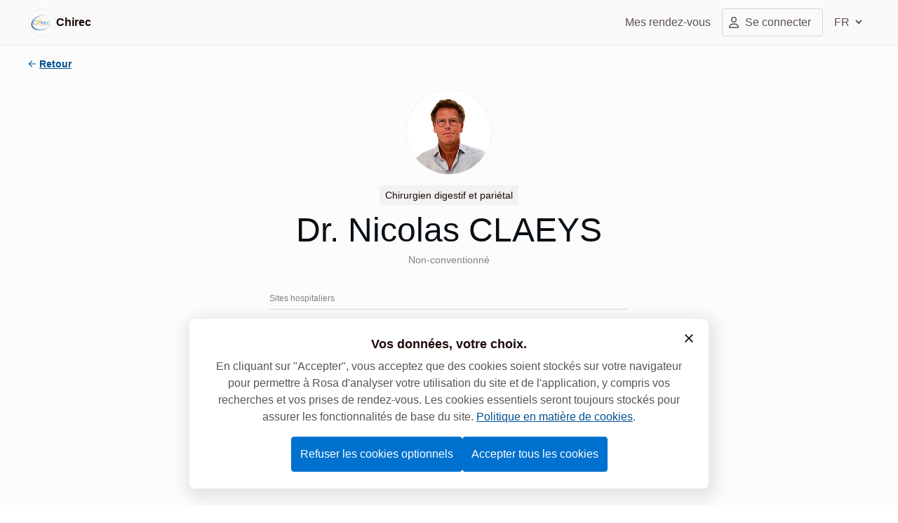

--- FILE ---
content_type: text/html; charset=utf-8
request_url: https://registry.chirec.rosa.be/fr/profile/nicolas-claeys/
body_size: 136928
content:
<!DOCTYPE html><html q:render="ssr" q:route="[language]/profile/[id]/" lang="fr" q:container="paused" q:version="1.17.1-dev+e21f93b" q:base="/build/fr/" q:locale="fr" q:manifest-hash="lik1g1" q:instance="qk4xbeb9s7c"><!--qv q:id=0 q:key=gwxh:QQ_0--><!--qv q:id=1 q:key=jxW2:0K_11--><!--qv q:s q:sref=1 q:key=--><!--qv q:id=2 q:key=Tbfg:0K_10--><!--qv q:s q:sref=2 q:key=--><head on-document:qinit="q-DMemzX4a.js#_hW[0]" q:id="3" q:head><meta charset="utf-8" q:head><!--qv q:id=g q:key=rNAl:0K_2--><!--qv q:key=nF_6--><title q:head>Nicolas CLAEYS (Chirurgien digestif et pariétal): Prenez rendez-vous en ligne | Chirec</title><link rel="canonical" href="https://registry.chirec.rosa.be/fr/profile/nicolas-claeys/" q:id="h" q:head><script type="application/javascript" q:key="nF_0" q:head>
const stage = "prod";

const applicationID = {
	'prod': '411225575',
	'staging': '535898134'
} [stage];

const agentID = applicationID;

window.NREUM||(NREUM={});
NREUM.init={distributed_tracing:{enabled:true,cors_use_newrelic_header:false,cors_use_tracecontext_headers:false},privacy:{cookies_enabled:false},ajax:{deny_list:["bam.eu01.nr-data.net"]}};
NREUM.loader_config={accountID:"3391898",trustKey:"3391898",agentID:agentID,licenseKey:"NRJS-896ccc096ce630e1f2e",applicationID:applicationID};
NREUM.info={beacon:"bam.eu01.nr-data.net",errorBeacon:"bam.eu01.nr-data.net",licenseKey:"NRJS-896ccc096ce630e1f2e",applicationID:applicationID,sa:1};

(()=>{var e,t,r={9071:(e,t,r)=>{"use strict";
r.d(t,{I:()=>n});
var n=0,i=navigator.userAgent.match(/Firefox[/s](d+.d+)/);
i&&(n=+i[1])},6562:(e,t,r)=>{"use strict";
r.d(t,{P_:()=>p,Mt:()=>v,C5:()=>d,DL:()=>y,OP:()=>k,lF:()=>H,Yu:()=>E,Dg:()=>g,CX:()=>f,GE:()=>w,sU:()=>L});
var n={};
r.r(n),r.d(n,{agent:()=>x,match:()=>_,version:()=>O});
var i=r(6797),o=r(909),a=r(8610);
class s{constructor(e,t){try{if(!e||"object"!=typeof e)return(0,a.Z)("New setting a Configurable requires an object as input");
if(!t||"object"!=typeof t)return(0,a.Z)("Setting a Configurable requires a model to set its initial properties");
Object.assign(this,t),Object.entries(e).forEach((e=>{let[t,r]=e;
const n=(0,o.q)(t);
	n.length&&r&&"object"==typeof r&&n.forEach((e=>{e in r&&((0,a.Z)('"'.concat(e,'" is a protected attribute and can not be changed in feature ').concat(t,".  It will have no effect.")),delete r[e])})),this[t]=r}))}catch(e){(0,a.Z)("An error occured while setting a Configurable",e)}}}const c={beacon:i.ce.beacon,errorBeacon:i.ce.errorBeacon,licenseKey:void 0,applicationID:void 0,sa:void 0,queueTime:void 0,applicationTime:void 0,ttGuid:void 0,user:void 0,account:void 0,product:void 0,extra:void 0,jsAttributes:{},userAttributes:void 0,atts:void 0,transactionName:void 0,tNamePlain:void 0},u={};
	function d(e){if(!e)throw new Error("All info objects require an agent identifier!");
if(!u[e])throw new Error("Info for ".concat(e," was never set"));
return u[e]}function f(e,t){if(!e)throw new Error("All info objects require an agent identifier!");
	u[e]=new s(t,c),(0,i.Qy)(e,u[e],"info")}const l={allow_bfcache:!1,privacy:{cookies_enabled:!0},ajax:{deny_list:void 0,enabled:!0,harvestTimeSeconds:10},distributed_tracing:{enabled:void 0,exclude_newrelic_header:void 0,cors_use_newrelic_header:void 0,cors_use_tracecontext_headers:void 0,allowed_origins:void 0},ssl:void 0,obfuscate:void 0,jserrors:{enabled:!0,harvestTimeSeconds:10},metrics:{enabled:!0,harvestTimeSeconds:10},page_action:{enabled:!0,harvestTimeSeconds:30},page_view_event:{enabled:!0},page_view_timing:{enabled:!0,harvestTimeSeconds:30},session_trace:{enabled:!0,harvestTimeSeconds:10},spa:{enabled:!0,harvestTimeSeconds:10}},h={};
function p(e){if(!e)throw new Error("All configuration objects require an agent identifier!");
if(!h[e])throw new Error("Configuration for ".concat(e," was never set"));
	return h[e]}function g(e,t){if(!e)throw new Error("All configuration objects require an agent identifier!");
h[e]=new s(t,l),(0,i.Qy)(e,h[e],"config")}function v(e,t){if(!e)throw new Error("All configuration objects require an agent identifier!");
var r=p(e);
if(r){for(var n=t.split("."),i=0;
i<n.length-1;
i++)if("object"!=typeof(r=r[n[i]]))return;
r=r[n[n.length-1]]}return r}const m={accountID:void 0,trustKey:void 0,agentID:void 0,licenseKey:void 0,applicationID:void 0,xpid:void 0},b={};
function y(e){if(!e)throw new Error("All loader-config objects require an agent identifier!");
if(!b[e])throw new Error("LoaderConfig for ".concat(e," was never set"));
return b[e]}function w(e,t){if(!e)throw new Error("All loader-config objects require an agent identifier!");
b[e]=new s(t,m),(0,i.Qy)(e,b[e],"loader_config")}const E=(0,i.mF)().o;
var A=r(2053),x=null,O=null;
	if(navigator.userAgent){var T=navigator.userAgent,S=T.match(/Version\/(\S+)\s+Safari/);
S&&-1===T.indexOf("Chrome")&&-1===T.indexOf("Chromium")&&(x="Safari",O=S[1])}function _(e,t){if(!x)return!1;
if(e!==x)return!1;
if(!t)return!0;
if(!O)return!1;
for(var r=O.split("."),n=t.split("."),i=0;
i<n.length;
i++)if(n[i]!==r[i])return!1;
return!0}var I=r(5526),P=r(2374);
const j="NRBA_SESSION_ID";
function R(){if(!P.il)return null;
try{let e;
return null===(e=window.sessionStorage.getItem(j))&&(e=(0,I.ky)(16),window.sessionStorage.setItem(j,e)),e}catch(e){return null}}var D=r(8226);
const C=e=>({customTransaction:void 0,disabled:!1,isolatedBacklog:!1,loaderType:void 0,maxBytes:3e4,offset:(0,A.yf)(),onerror:void 0,origin:""+P._A.location,ptid:void 0,releaseIds:{},sessionId:1==v(e,"privacy.cookies_enabled")?R():null,xhrWrappable:"function"==typeof P._A.XMLHttpRequest?.prototype?.addEventListener,userAgent:n,version:D.q}),N={};
	function k(e){if(!e)throw new Error("All runtime objects require an agent identifier!");
if(!N[e])throw new Error("Runtime for ".concat(e," was never set"));
return N[e]}function L(e,t){if(!e)throw new Error("All runtime objects require an agent identifier!");
N[e]=new s(t,C(e)),(0,i.Qy)(e,N[e],"runtime")}function H(e){return function(e){try{const t=d(e);
return!!t.licenseKey&&!!t.errorBeacon&&!!t.applicationID}catch(e){return!1}}(e)}},8226:(e,t,r)=>{"use strict";
r.d(t,{q:()=>n});
const n="1225.PROD"},9557:(e,t,r)=>{"use strict";
r.d(t,{w:()=>o});
var n=r(8610);
const i={agentIdentifier:""};
	class o{constructor(e){try{if("object"!=typeof e)return(0,n.Z)("shared context requires an object as input");
this.sharedContext={},Object.assign(this.sharedContext,i),Object.entries(e).forEach((e=>{let[t,r]=e;
Object.keys(i).includes(t)&&(this.sharedContext[t]=r)}))}catch(e){(0,n.Z)("An error occured while setting SharedContext",e)}}}},4329:(e,t,r)=>{"use strict";
r.d(t,{L:()=>d,R:()=>c});
var n=r(3752),i=r(7022),o=r(4045),a=r(2325);
const s={};
function c(e,t){const r={staged:!1,priority:a.p[t]||0};
u(e),s[e].get(t)||s[e].set(t,r)}function u(e){e&&(s[e]||(s[e]=new Map))}function d(){let e=arguments.length>0&&void 0!==arguments[0]?arguments[0]:"",t=arguments.length>1&&void 0!==arguments[1]?arguments[1]:"feature";
if(u(e),!e||!s[e].get(t))return a(t);
s[e].get(t).staged=!0;
	const r=Array.from(s[e]);
function a(t){const r=e?n.ee.get(e):n.ee,a=o.X.handlers;
if(r.backlog&&a){var s=r.backlog[t],c=a[t];
if(c){for(var u=0;
s&&u<s.length;
++u)f(s[u],c);
(0,i.D)(c,(function(e,t){(0,i.D)(t,(function(t,r){r[0].on(e,r[1])}))}))}delete a[t],r.backlog[t]=null,r.emit("drain-"+t,[])}}r.every((e=>{let[t,r]=e;
return r.staged}))&&(r.sort(((e,t)=>e[1].priority-t[1].priority)),r.forEach((e=>{let[t]=e;
a(t)})))}function f(e,t){var r=e[1];
(0,i.D)(t[r],(function(t,r){var n=e[0];
if(r[0]===n){var i=r[1],o=e[3],a=e[2];
i.apply(o,a)}}))}},3752:(e,t,r)=>{"use strict";
r.d(t,{c:()=>f,ee:()=>u});
var n=r(6797),i=r(3916),o=r(7022),a=r(6562),s="nr@context";
let c=(0,n.fP)();
var u;
	function d(){}function f(e){return(0,i.X)(e,s,l)}function l(){return new d}function h(){(u.backlog.api||u.backlog.feature)&&(u.aborted=!0,u.backlog={})}c.ee?u=c.ee:(u=function e(t,r){var n={},c={},f={},p=!1;
try{p=16===r.length&&(0,a.OP)(r).isolatedBacklog}catch(e){}var g={on:b,addEventListener:b,removeEventListener:y,emit:m,get:E,listeners:w,context:v,buffer:A,abort:h,aborted:!1,isBuffering:x,debugId:r,backlog:p?{}:t&&"object"==typeof t.backlog?t.backlog:{}};
return g;
function v(e){return e&&e instanceof d?e:e?(0,i.X)(e,s,l):l()}function m(e,r,n,i,o){if(!1!==o&&(o=!0),!u.aborted||i){t&&o&&t.emit(e,r,n);
		for(var a=v(n),s=w(e),d=s.length,f=0;
f<d;
f++)s[f].apply(a,r);
var l=O()[c[e]];
return l&&l.push([g,e,r,a]),a}}function b(e,t){n[e]=w(e).concat(t)}function y(e,t){var r=n[e];
if(r)for(var i=0;
i<r.length;
i++)r[i]===t&&r.splice(i,1)}function w(e){return n[e]||[]}function E(t){return f[t]=f[t]||e(g,t)}function A(e,t){var r=O();
g.aborted||(0,o.D)(e,(function(e,n){t=t||"feature",c[n]=t,t in r||(r[t]=[])}))}function x(e){return!!O()[c[e]]}function O(){return g.backlog}}(void 0,"globalEE"),c.ee=u)},9252:(e,t,r)=>{"use strict";
r.d(t,{E:()=>n,p:()=>i});
var n=r(3752).ee.get("handle");
function i(e,t,r,i,o){o?(o.buffer([e],i),o.emit(e,t,r)):(n.buffer([e],i),n.emit(e,t,r))}},4045:(e,t,r)=>{"use strict";
r.d(t,{X:()=>o});
var n=r(9252);
o.on=a;
var i=o.handlers={};
function o(e,t,r,o){a(o||n.E,i,e,t,r)}function a(e,t,r,i,o){o||(o="feature"),e||(e=n.E);
var a=t[o]=t[o]||{};
(a[r]=a[r]||[]).push([e,i])}},8544:(e,t,r)=>{"use strict";
r.d(t,{bP:()=>s,iz:()=>c,m$:()=>a});
var n=r(2374);
let i=!1,o=!1;

		try{const e={get passive(){return i=!0,!1},get signal(){return o=!0,!1}};
n._A.addEventListener("test",null,e),n._A.removeEventListener("test",null,e)}catch(e){}function a(e,t){return i||o?{capture:!!e,passive:i,signal:t}:!!e}function s(e,t){let r=arguments.length>2&&void 0!==arguments[2]&&arguments[2];
window.addEventListener(e,t,a(r))}function c(e,t){let r=arguments.length>2&&void 0!==arguments[2]&&arguments[2];
document.addEventListener(e,t,a(r))}},5526:(e,t,r)=>{"use strict";
r.d(t,{Ht:()=>a,M:()=>o,Rl:()=>i,ky:()=>s});
var n=r(2374);
function i(){var e=null,t=0,r=n._A?.crypto||n._A?.msCrypto;
function i(){return e?15&e[t++]:16*Math.random()|0}r&&r.getRandomValues&&(e=r.getRandomValues(new Uint8Array(31)));

		for(var o,a="xxxxxxxx-xxxx-4xxx-yxxx-xxxxxxxxxxxx",s="",c=0;
c<a.length;
c++)s+="x"===(o=a[c])?i().toString(16):"y"===o?(o=3&i()|8).toString(16):o;
return s}function o(){return s(16)}function a(){return s(32)}function s(e){var t=null,r=0,n=self.crypto||self.msCrypto;
n&&n.getRandomValues&&Uint8Array&&(t=n.getRandomValues(new Uint8Array(31)));
for(var i=[],o=0;
o<e;
o++)i.push(a().toString(16));
return i.join("");
		function a(){return t?15&t[r++]:16*Math.random()|0}}},2053:(e,t,r)=>{"use strict";
r.d(t,{nb:()=>c,os:()=>u,yf:()=>s,zO:()=>a});
var n=r(7145),i=(new Date).getTime(),o=i;
function a(){return n.G&&performance.now?Math.round(performance.now()):(i=Math.max((new Date).getTime(),i))-o}function s(){return i}function c(e){o=e}function u(){return o}},7145:(e,t,r)=>{"use strict";
r.d(t,{G:()=>n});
const n=void 0!==r(2374)._A?.performance?.timing?.navigationStart},6625:(e,t,r)=>{"use strict";
r.d(t,{s:()=>c,v:()=>u});
var n=r(8283),i=r(9071),o=r(2053),a=r(7145),s=r(2374);
let c=!0;
function u(e){var t=function(){if(i.I&&i.I<9)return;
if(a.G)return c=!1,s._A?.performance?.timing?.navigationStart}();
t&&((0,n.B)(e,"starttime",t),(0,o.nb)(t))}},8283:(e,t,r)=>{"use strict";
r.d(t,{B:()=>o,L:()=>a});
var n=r(2053),i={};
function o(e,t,r){void 0===r&&(r=(0,n.zO)()+(0,n.os)()),i[e]=i[e]||{},i[e][t]=r}function a(e,t,r,n){const o=e.sharedContext.agentIdentifier;
var a=i[o]?.[r],s=i[o]?.[n];
void 0!==a&&void 0!==s&&e.store("measures",t,{value:s-a})}},6368:(e,t,r)=>{"use strict";
r.d(t,{e:()=>o});
var n=r(2374),i={};
function o(e){if(e in i)return i[e];
if(0===(e||"").indexOf("data:"))return{protocol:"data"};
let t;
var r=n._A?.location,o={};
if(n.il)t=document.createElement("a"),t.href=e;
else try{t=new URL(e,r.href)}catch(e){return o}o.port=t.port;
var a=t.href.split("://");
!o.port&&a[1]&&(o.port=a[1].split("/")[0].split("@").pop().split(":")[1]),o.port&&"0"!==o.port||(o.port="https"===a[0]?"443":"80"),o.hostname=t.hostname||r.hostname,o.pathname=t.pathname,o.protocol=a[0],"/"!==o.pathname.charAt(0)&&(o.pathname="/"+o.pathname);
var s=!t.protocol||":"===t.protocol||t.protocol===r.protocol,c=t.hostname===r.hostname&&t.port===r.port;
return o.sameOrigin=s&&(!t.hostname||c),"/"===o.pathname&&(i[e]=o),o}},9548:(e,t,r)=>{"use strict";
r.d(t,{T:()=>i});
var n=r(2374);
const i={isFileProtocol:function(){let e=Boolean("file:"===(0,n.lW)()?.location?.protocol);
e&&(i.supportabilityMetricSent=!0);
return e},supportabilityMetricSent:!1}},8610:(e,t,r)=>{"use strict";
function n(e,t){console&&console.warn&&"function"==typeof console.warn&&(console.warn("New Relic: ".concat(e)),t&&console.warn(t))}r.d(t,{Z:()=>n})},3916:(e,t,r)=>{"use strict";
r.d(t,{X:()=>i});
var n=Object.prototype.hasOwnProperty;
function i(e,t,r){if(n.call(e,t))return e[t];
var i=r();
if(Object.defineProperty&&Object.keys)try{return Object.defineProperty(e,t,{value:i,writable:!0,enumerable:!1}),i}catch(e){}return e[t]=i,i}},2374:(e,t,r)=>{"use strict";
r.d(t,{_A:()=>o,il:()=>n,lW:()=>a,v6:()=>i});
const n=Boolean("undefined"!=typeof window&&window.document),i=Boolean("undefined"!=typeof WorkerGlobalScope&&self.navigator instanceof WorkerNavigator);
let o=(()=>{if(n)return window;
if(i){if("undefined"!=typeof globalThis&&globalThis instanceof WorkerGlobalScope)return globalThis;
if(self instanceof WorkerGlobalScope)return self}throw new Error('New Relic browser agent shutting down due to error: Unable to locate global scope. This is possibly due to code redefining browser global variables like "self" and "window".')})();
function a(){return o}},7022:(e,t,r)=>{"use strict";
r.d(t,{D:()=>i});
var n=Object.prototype.hasOwnProperty;
function i(e,t){var r=[],i="",o=0;
for(i in e)n.call(e,i)&&(r[o]=t(i,e[i]),o+=1);
return r}},9226:(e,t,r)=>{"use strict";
r.d(t,{$c:()=>u,Ng:()=>d,RR:()=>c});
var n=r(6562),i=r(9557),o=r(9548),a=r(8610),s={regex:/^file:\/\/(.*)/,replacement:"file://OBFUSCATED"};
class c extends i.w{constructor(e){super(e)}shouldObfuscate(){return u(this.sharedContext.agentIdentifier).length>0}obfuscateString(e){if(!e||"string"!=typeof e)return e;
for(var t=u(this.sharedContext.agentIdentifier),r=e,n=0;
n<t.length;
n++){var i=t[n].regex,o=t[n].replacement||"*";
r=r.replace(i,o)}return r}}function u(e){var t=[],r=(0,n.Mt)(e,"obfuscate")||[];
return t=t.concat(r),o.T.isFileProtocol()&&t.push(s),t}function d(e){for(var t=!1,r=!1,n=0;
n<e.length;
n++){"regex"in e[n]?"string"!=typeof e[n].regex&&e[n].regex.constructor!==RegExp&&((0,a.Z)('An obfuscation replacement rule contains a "regex" value with an invalid type (must be a string or RegExp)'),r=!0):((0,a.Z)('An obfuscation replacement rule was detected missing a "regex" value.'),r=!0);
var i=e[n].replacement;
i&&"string"!=typeof i&&((0,a.Z)('An obfuscation replacement rule contains a "replacement" value with an invalid type (must be a string)'),t=!0)}return!t&&!r}},2650:(e,t,r)=>{"use strict";
r.d(t,{K:()=>a,b:()=>o});
var n=r(8544);
function i(){return"undefined"==typeof document||"complete"===document.readyState}function o(e,t){if(i())return e();
(0,n.bP)("load",e,t)}function a(e){if(i())return e();
(0,n.iz)("DOMContentLoaded",e)}},6797:(e,t,r)=>{"use strict";
r.d(t,{EZ:()=>u,Qy:()=>c,ce:()=>o,fP:()=>a,gG:()=>d,mF:()=>s});
var n=r(2053),i=r(2374);
const o={beacon:"bam.nr-data.net",errorBeacon:"bam.nr-data.net"};
function a(){return i._A.NREUM||(i._A.NREUM={}),void 0===i._A.newrelic&&(i._A.newrelic=i._A.NREUM),i._A.NREUM}function s(){let e=a();
return e.o||(e.o={ST:i._A.setTimeout,SI:i._A.setImmediate,CT:i._A.clearTimeout,XHR:i._A.XMLHttpRequest,REQ:i._A.Request,EV:i._A.Event,PR:i._A.Promise,MO:i._A.MutationObserver,FETCH:i._A.fetch}),e}function c(e,t,r){let i=a();
const o=i.initializedAgents||{},s=o[e]||{};
return Object.keys(s).length||(s.initializedAt={ms:(0,n.zO)(),date:new Date}),i.initializedAgents={...o,[e]:{...s,[r]:t}},i}function u(e,t){a()[e]=t}function d(){return function(){let e=a();
const t=e.info||{};
e.info={beacon:o.beacon,errorBeacon:o.errorBeacon,...t}}(),function(){let e=a();
const t=e.init||{};
e.init={...t}}(),s(),function(){let e=a();
const t=e.loader_config||{};
e.loader_config={...t}}(),a()}},6998:(e,t,r)=>{"use strict";
r.d(t,{N:()=>i,e:()=>o});
var n=r(8544);
function i(e){let t=arguments.length>1&&void 0!==arguments[1]&&arguments[1];
return void(0,n.iz)("visibilitychange",(function(){if(t){if("hidden"!=document.visibilityState)return;
e()}e(document.visibilityState)}))}function o(){return"hidden"===document.visibilityState?-1:1/0}},6408:(e,t,r)=>{"use strict";
r.d(t,{W:()=>i});
var n=r(2374);
function i(){return"function"==typeof n._A?.PerformanceObserver}},7264:(e,t,r)=>{"use strict";
r.d(t,{hF:()=>pe,Fp:()=>O,lx:()=>G,ow:()=>Y,ao:()=>te,G8:()=>oe,XV:()=>z,Zw:()=>N,ig:()=>we,em:()=>le,u5:()=>x,QU:()=>V,_L:()=>$,Gm:()=>ee,Lg:()=>ie,gy:()=>M,BV:()=>C,Kf:()=>ye});
var n=r(3752),i=r(8683),o=r.n(i),a=r(2374);
const s="nr@original";
var c=Object.prototype.hasOwnProperty,u=!1;
function d(e,t){return e||(e=n.ee),r.inPlace=function(e,t,n,i,o){n||(n="");
var a,s,c,u="-"===n.charAt(0);
for(c=0;
c<t.length;
c++)h(a=e[s=t[c]])||(e[s]=r(a,u?s+n:n,i,s,o))},r.flag=s,r;
function r(t,r,n,a,c){return h(t)?t:(r||(r=""),nrWrapper[s]=t,l(t,nrWrapper,e),nrWrapper);
function nrWrapper(){var s,u,d,l;
try{u=this,s=o()(arguments),d="function"==typeof n?n(s,u):n||{}}catch(t){f([t,"",[s,u,a],d],e)}i(r+"start",[s,u,a],d,c);
try{return l=t.apply(u,s)}catch(e){throw i(r+"err",[s,u,e],d,c),e}finally{i(r+"end",[s,u,l],d,c)}}}function i(r,n,i,o){if(!u||t){var a=u;
u=!0;
try{e.emit(r,n,i,t,o)}catch(t){f([t,r,n,i],e)}u=a}}}function f(e,t){t||(t=n.ee);
try{t.emit("internal-error",e)}catch(e){}}function l(e,t,r){if(Object.defineProperty&&Object.keys)try{return Object.keys(e).forEach((function(r){Object.defineProperty(t,r,{get:function(){return e[r]},set:function(t){return e[r]=t,t}})})),t}catch(e){f([e],r)}for(var n in e)c.call(e,n)&&(t[n]=e[n]);
return t}function h(e){return!(e&&e instanceof Function&&e.apply&&!e[s])}function p(e,t){e?.[t]?.[s]&&(e[t]=e[t][s])}var g="fetch-",v=g+"body-",m=["arrayBuffer","blob","json","text","formData"],b=a._A.Request,y=a._A.Response,w="prototype",E="nr@context";
const A={};
function x(e){const t=T(e);
if(!(b&&y&&a._A.fetch))return t;
if(A[t.debugId]++)return t;
function r(e,r,n){var i=e[r];
"function"==typeof i&&(e[r]=function(){var e,r=o()(arguments),s={};
t.emit(n+"before-start",[r],s),s[E]&&s[E].dt&&(e=s[E].dt);
var c=i.apply(this,r);
return t.emit(n+"start",[r,e],c),a._A.Promise.resolve(c).then((function(e){return t.emit(n+"end",[null,e],c),e}),(function(e){throw t.emit(n+"end",[e],c),e}))},e[r][s]=i)}return A[t.debugId]=1,m.forEach((e=>{r(b[w],e,v),r(y[w],e,v)})),r(a._A,"fetch",g),t.on(g+"end",(function(e,r){var n=this;
if(r){var i=r.headers.get("content-length");
null!==i&&(n.rxSize=i),t.emit(g+"done",[null,r],n)}else t.emit(g+"done",[e],n)})),t}function O(e){const t=T(e);
1==A[t.debugId]?(m.forEach((e=>{p(b[w],e),p(y[w],e)})),p(a._A,"fetch"),A[t.debugId]=1/0):A[t.debugId]--}function T(e){return(e||n.ee).get("fetch")}const S={},_="setTimeout",I="setInterval",P="clearTimeout",j="-start",R="-",D=[_,"setImmediate",I,P,"clearImmediate"];
function C(e){const t=k(e);
if(S[t.debugId]++)return t;
S[t.debugId]=1;
var r=d(t);
return r.inPlace(a._A,D.slice(0,2),_+R),r.inPlace(a._A,D.slice(2,3),I+R),r.inPlace(a._A,D.slice(3),P+R),t.on(I+j,(function(e,t,n){e[0]=r(e[0],"fn-",null,n)})),t.on(_+j,(function(e,t,n){this.method=n,this.timerDuration=isNaN(e[1])?0:+e[1],e[0]=r(e[0],"fn-",this,n)})),t}function N(e){const t=k(e);
1==S[t.debugId]?(D.forEach((e=>p(a._A,e))),S[t.debugId]=1/0):S[t.debugId]--}function k(e){return(e||n.ee).get("timer")}const L={},H="requestAnimationFrame";
function M(e){const t=B(e);
if(!a.il||L[t.debugId]++)return t;
L[t.debugId]=1;
var r=d(t);
return r.inPlace(window,[H],"raf-"),t.on("raf-start",(function(e){e[0]=r(e[0],"fn-")})),t}function z(e){const t=B(e);
1==L[t.debugId]?(p(window,H),L[t.debugId]=1/0):L[t.debugId]--}function B(e){return(e||n.ee).get("raf")}const U={},F=["pushState","replaceState"];
function V(e){const t=q(e);
return!a.il||U[t.debugId]++||(U[t.debugId]=1,d(t).inPlace(window.history,F,"-")),t}function G(e){const t=q(e);
1==U[t.debugId]?(F.forEach((e=>p(window.history,e))),U[t.debugId]=1/0):U[t.debugId]--}function q(e){return(e||n.ee).get("history")}var W=r(8544);
const X={},Z=["appendChild","insertBefore","replaceChild"];
function $(e){const t=Q(e);
if(!a.il||X[t.debugId])return t;
X[t.debugId]=!0;
var r=d(t),n=/[?&](?:callback|cb)=([^&#]+)/,i=/(.*).([^.]+)/,o=/^(w+)(.|$)(.*)$/;
function s(e,t){var r=e.match(o),n=r[1],i=r[3];
return i?s(i,t[n]):t[n]}return r.inPlace(Node.prototype,Z,"dom-"),t.on("dom-start",(function(e){!function(e){if(!e||"string"!=typeof e.nodeName||"script"!==e.nodeName.toLowerCase())return;
if("function"!=typeof e.addEventListener)return;
var o=(a=e.src,c=a.match(n),c?c[1]:null);
var a,c;
if(!o)return;
var u=function(e){var t=e.match(i);
if(t&&t.length>=3)return{key:t[2],parent:s(t[1],window)};
return{key:e,parent:window}}(o);
if("function"!=typeof u.parent[u.key])return;
var d={};
function f(){t.emit("jsonp-end",[],d),e.removeEventListener("load",f,(0,W.m$)(!1)),e.removeEventListener("error",l,(0,W.m$)(!1))}function l(){t.emit("jsonp-error",[],d),t.emit("jsonp-end",[],d),e.removeEventListener("load",f,(0,W.m$)(!1)),e.removeEventListener("error",l,(0,W.m$)(!1))}r.inPlace(u.parent,[u.key],"cb-",d),e.addEventListener("load",f,(0,W.m$)(!1)),e.addEventListener("error",l,(0,W.m$)(!1)),t.emit("new-jsonp",[e.src],d)}(e[0])})),t}function Y(e){const t=Q(e);
!0===X[t.debugId]&&(Z.forEach((e=>p(Node.prototype,e))),X[t.debugId]="unwrapped")}function Q(e){return(e||n.ee).get("jsonp")}var K=r(6562);
const J={};
function ee(e){const t=re(e);
if(!a.il||J[t.debugId])return t;
J[t.debugId]=!0;
var r=d(t),n=K.Yu.MO;
return n&&(window.MutationObserver=function(e){return this instanceof n?new n(r(e,"fn-")):n.apply(this,arguments)},MutationObserver.prototype=n.prototype),t}function te(e){const t=re(e);
!0===J[t.debugId]&&(window.MutationObserver=K.Yu.MO,J[t.debugId]="unwrapped")}function re(e){return(e||n.ee).get("mutation")}const ne={};
function ie(e){const t=ae(e);
if(ne[t.debugId])return t;
ne[t.debugId]=!0;
var r=n.c,i=d(t),o=K.Yu.PR;
return o&&function(){function e(r){var n=t.context(),a=i(r,"executor-",n,null,!1);
const s=Reflect.construct(o,[a],e);
return t.context(s).getCtx=function(){return n},s}a._A.Promise=e,Object.defineProperty(e,"name",{value:"Promise"}),e.toString=function(){return o.toString()},Object.setPrototypeOf(e,o),["all","race"].forEach((function(r){const n=o[r];
e[r]=function(e){let i=!1;
e?.forEach((e=>{this.resolve(e).then(a("all"===r),a(!1))}));
const o=n.apply(this,arguments);
return o;
function a(e){return function(){t.emit("propagate",[null,!i],o,!1,!1),i=i||!e}}}})),["resolve","reject"].forEach((function(r){const n=o[r];
e[r]=function(e){const r=n.apply(this,arguments);
return e!==r&&t.emit("propagate",[e,!0],r,!1,!1),r}})),e.prototype=Object.create(o.prototype),e.prototype.constructor=e,e.prototype.then=function(){var e=this,n=r(e);
n.promise=e;
for(var a=arguments.length,s=new Array(a),c=0;
c<a;
c++)s[c]=arguments[c];
s[0]=i(s[0],"cb-",n,null,!1),s[1]=i(s[1],"cb-",n,null,!1);
const u=o.prototype.then.apply(this,s);
return n.nextPromise=u,t.emit("propagate",[e,!0],u,!1,!1),u},t.on("executor-start",(function(e){e[0]=i(e[0],"resolve-",this,null,!1),e[1]=i(e[1],"resolve-",this,null,!1)})),t.on("executor-err",(function(e,t,r){e[1](r)})),t.on("cb-end",(function(e,r,n){t.emit("propagate",[n,!0],this.nextPromise,!1,!1)})),t.on("propagate",(function(e,r,n){this.getCtx&&!r||(this.getCtx=function(){if(e instanceof Promise)var r=t.context(e);
return r&&r.getCtx?r.getCtx():this})}))}(),t}function oe(e){const t=ae(e);
!0===ne[t.debugId]&&(a._A.Promise=K.Yu.PR,ne[t.debugId]="unwrapped")}function ae(e){return(e||n.ee).get("promise")}var se=r(3916);
const ce={},ue=XMLHttpRequest,de="addEventListener",fe="removeEventListener";
function le(e){var t=ge(e);
if(ce[t.debugId]++)return t;
ce[t.debugId]=1;
var r=d(t,!0);
function n(e){r.inPlace(e,[de,fe],"-",i)}function i(e,t){return e[1]}return"getPrototypeOf"in Object&&(a.il&&he(document,n),he(a._A,n),he(ue.prototype,n)),t.on(de+"-start",(function(e,t){var n=e[1];
if(null!==n&&("function"==typeof n||"object"==typeof n)){var i=(0,se.X)(n,"nr@wrapped",(function(){var e={object:function(){if("function"!=typeof n.handleEvent)return;
return n.handleEvent.apply(n,arguments)},function:n}[typeof n];
return e?r(e,"fn-",null,e.name||"anonymous"):n}));
this.wrapped=e[1]=i}})),t.on(fe+"-start",(function(e){e[1]=this.wrapped||e[1]})),t}function he(e,t){let r=e;
for(;
"object"==typeof r&&!Object.prototype.hasOwnProperty.call(r,de);
)r=Object.getPrototypeOf(r);
for(var n=arguments.length,i=new Array(n>2?n-2:0),o=2;
o<n;
o++)i[o-2]=arguments[o];
r&&t(r,...i)}function pe(e){const t=ge(e);
1==ce[t.debugId]?([de,fe].forEach((e=>{"object"==typeof document&&he(document,p,e),he(a._A,p,e),he(ue.prototype,p,e)})),ce[t.debugId]=1/0):ce[t.debugId]--}function ge(e){return(e||n.ee).get("events")}var ve=r(8610);
const me={},be=["open","send"];
function ye(e){var t=e||n.ee;
const r=Ee(t);
if(me[r.debugId]++)return r;
me[r.debugId]=1,le(t);
var i=d(r),o=K.Yu.XHR,s=K.Yu.MO,c=K.Yu.PR,u=K.Yu.SI,f="readystatechange",l=["onload","onerror","onabort","onloadstart","onloadend","onprogress","ontimeout"],h=[],p=a._A.XMLHttpRequest.listeners,g=a._A.XMLHttpRequest=function(e){var t=new o(e);
function n(){try{r.emit("new-xhr",[t],t),t.addEventListener(f,m,(0,W.m$)(!1))}catch(e){(0,ve.Z)("An error occured while intercepting XHR",e);
try{r.emit("internal-error",[e])}catch(e){}}}return this.listeners=p?[...p,n]:[n],this.listeners.forEach((e=>e())),t};
function v(e,t){i.inPlace(t,["onreadystatechange"],"fn-",A)}function m(){var e=this,t=r.context(e);
e.readyState>3&&!t.resolved&&(t.resolved=!0,r.emit("xhr-resolved",[],e)),i.inPlace(e,l,"fn-",A)}if(function(e,t){for(var r in e)t[r]=e[r]}(o,g),g.prototype=o.prototype,i.inPlace(g.prototype,be,"-xhr-",A),r.on("send-xhr-start",(function(e,t){v(e,t),function(e){h.push(e),s&&(b?b.then(E):u?u(E):(y=-y,w.data=y))}(t)})),r.on("open-xhr-start",v),s){var b=c&&c.resolve();
if(!u&&!c){var y=1,w=document.createTextNode(y);
new s(E).observe(w,{characterData:!0})}}else t.on("fn-end",(function(e){e[0]&&e[0].type===f||E()}));
function E(){for(var e=0;
e<h.length;
e++)v(0,h[e]);
h.length&&(h=[])}function A(e,t){return t}return r}function we(e){const t=Ee(e);
1==me[t.debugId]?(pe(t),a._A.XMLHttpRequest=K.Yu.XHR,be.forEach((e=>{p(a._A.XMLHttpRequest.prototype,e)})),me[t.debugId]=1/0):me[t.debugId]--}function Ee(e){return(e||n.ee).get("xhr")}},8675:(e,t,r)=>{"use strict";
r.d(t,{t:()=>n});
const n=r(2325).D.ajax},948:(e,t,r)=>{"use strict";
r.r(t),r.d(t,{Instrument:()=>j});
var n=r(6562),i=r(9252),o=r(3916),a=r(2374),s=1,c="nr@id";
function u(e){var t=typeof e;
return!e||"object"!==t&&"function"!==t?-1:e===a._A?0:(0,o.X)(e,c,(function(){return s++}))}var d=r(9071);
function f(e){if("string"==typeof e&&e.length)return e.length;
if("object"==typeof e){if("undefined"!=typeof ArrayBuffer&&e instanceof ArrayBuffer&&e.byteLength)return e.byteLength;
if("undefined"!=typeof Blob&&e instanceof Blob&&e.size)return e.size;
if(!("undefined"!=typeof FormData&&e instanceof FormData))try{return JSON.stringify(e).length}catch(e){return}}}var l=r(8544),h=r(2053),p=r(7264),g=r(6368),v=r(5526);
class m{constructor(e){this.agentIdentifier=e,this.generateTracePayload=this.generateTracePayload.bind(this),this.shouldGenerateTrace=this.shouldGenerateTrace.bind(this)}generateTracePayload(e){if(!this.shouldGenerateTrace(e))return null;
var t=(0,n.DL)(this.agentIdentifier);
if(!t)return null;
var r=(t.accountID||"").toString()||null,i=(t.agentID||"").toString()||null,o=(t.trustKey||"").toString()||null;
if(!r||!i)return null;
var a=(0,v.M)(),s=(0,v.Ht)(),c=Date.now(),u={spanId:a,traceId:s,timestamp:c};
return(e.sameOrigin||this.isAllowedOrigin(e)&&this.useTraceContextHeadersForCors())&&(u.traceContextParentHeader=this.generateTraceContextParentHeader(a,s),u.traceContextStateHeader=this.generateTraceContextStateHeader(a,c,r,i,o)),(e.sameOrigin&&!this.excludeNewrelicHeader()||!e.sameOrigin&&this.isAllowedOrigin(e)&&this.useNewrelicHeaderForCors())&&(u.newrelicHeader=this.generateTraceHeader(a,s,c,r,i,o)),u}generateTraceContextParentHeader(e,t){return"00-"+t+"-"+e+"-01"}generateTraceContextStateHeader(e,t,r,n,i){return i+"@nr=0-1-"+r+"-"+n+"-"+e+"----"+t}generateTraceHeader(e,t,r,n,i,o){if(!("function"==typeof a._A?.btoa))return null;
var s={v:[0,1],d:{ty:"Browser",ac:n,ap:i,id:e,tr:t,ti:r}};
return o&&n!==o&&(s.d.tk=o),btoa(JSON.stringify(s))}shouldGenerateTrace(e){return this.isDtEnabled()&&this.isAllowedOrigin(e)}isAllowedOrigin(e){var t=!1,r={};
if((0,n.Mt)(this.agentIdentifier,"distributed_tracing")&&(r=(0,n.P_)(this.agentIdentifier).distributed_tracing),e.sameOrigin)t=!0;
else if(r.allowed_origins instanceof Array)for(var i=0;
i<r.allowed_origins.length;
i++){var o=(0,g.e)(r.allowed_origins[i]);
if(e.hostname===o.hostname&&e.protocol===o.protocol&&e.port===o.port){t=!0;
break}}return t}isDtEnabled(){var e=(0,n.Mt)(this.agentIdentifier,"distributed_tracing");
return!!e&&!!e.enabled}excludeNewrelicHeader(){var e=(0,n.Mt)(this.agentIdentifier,"distributed_tracing");
return!!e&&!!e.exclude_newrelic_header}useNewrelicHeaderForCors(){var e=(0,n.Mt)(this.agentIdentifier,"distributed_tracing");
return!!e&&!1!==e.cors_use_newrelic_header}useTraceContextHeadersForCors(){var e=(0,n.Mt)(this.agentIdentifier,"distributed_tracing");
return!!e&&!!e.cors_use_tracecontext_headers}}var b=r(6114),y=r(8675),w=r(2325);
function E(e,t){!function(e,t){if(t.has(e))throw new TypeError("Cannot initialize the same private elements twice on an object")}(e,t),t.add(e)}var A,x,O,T=["load","error","abort","timeout"],S=T.length,_=n.Yu.REQ,I=a._A.XMLHttpRequest,P=new WeakSet;
class j extends b.S{constructor(e,t){let r=!(arguments.length>2&&void 0!==arguments[2])||arguments[2];
super(e,t,y.t,r),E(this,P),(0,n.OP)(e).xhrWrappable&&(this.dt=new m(e),this.handler=(e,t,r,n)=>(0,i.p)(e,t,r,n,this.ee),(0,p.u5)(this.ee),(0,p.Kf)(this.ee),function(e,t,r,i){function o(e){var t=this;
t.totalCbs=0,t.called=0,t.cbTime=0,t.end=D,t.ended=!1,t.xhrGuids={},t.lastSize=null,t.loadCaptureCalled=!1,t.params=this.params||{},t.metrics=this.metrics||{},e.addEventListener("load",(function(r){N(t,e)}),(0,l.m$)(!1)),d.I||e.addEventListener("progress",(function(e){t.lastSize=e.loaded}),(0,l.m$)(!1))}function s(e){this.params={method:e[0]},C(this,e[1]),this.metrics={}}function c(t,r){var o=(0,n.DL)(e);
"xpid"in o&&this.sameOrigin&&r.setRequestHeader("X-NewRelic-ID",o.xpid);
var a=i.generateTracePayload(this.parsedOrigin);
if(a){var s=!1;
a.newrelicHeader&&(r.setRequestHeader("newrelic",a.newrelicHeader),s=!0),a.traceContextParentHeader&&(r.setRequestHeader("traceparent",a.traceContextParentHeader),a.traceContextStateHeader&&r.setRequestHeader("tracestate",a.traceContextStateHeader),s=!0),s&&(this.dt=a)}}function p(e,r){var n=this.metrics,i=e[0],o=this;
if(n&&i){var a=f(i);
a&&(n.txSize=a)}this.startTime=(0,h.zO)(),this.listener=function(e){try{"abort"!==e.type||o.loadCaptureCalled||(o.params.aborted=!0),("load"!==e.type||o.called===o.totalCbs&&(o.onloadCalled||"function"!=typeof r.onload)&&"function"==typeof o.end)&&o.end(r)}catch(e){try{t.emit("internal-error",[e])}catch(e){}}};
for(var s=0;
s<S;
s++)r.addEventListener(T[s],this.listener,(0,l.m$)(!1))}function v(e,t,r){this.cbTime+=e,t?this.onloadCalled=!0:this.called+=1,this.called!==this.totalCbs||!this.onloadCalled&&"function"==typeof r.onload||"function"!=typeof this.end||this.end(r)}function m(e,t){var r=""+u(e)+!!t;
this.xhrGuids&&!this.xhrGuids[r]&&(this.xhrGuids[r]=!0,this.totalCbs+=1)}function b(e,t){var r=""+u(e)+!!t;
this.xhrGuids&&this.xhrGuids[r]&&(delete this.xhrGuids[r],this.totalCbs-=1)}function y(){this.endTime=(0,h.zO)()}function E(e,r){r instanceof I&&"load"===e[0]&&t.emit("xhr-load-added",[e[1],e[2]],r)}function A(e,r){r instanceof I&&"load"===e[0]&&t.emit("xhr-load-removed",[e[1],e[2]],r)}function x(e,t,r){t instanceof I&&("onload"===r&&(this.onload=!0),("load"===(e[0]&&e[0].type)||this.onload)&&(this.xhrCbStart=(0,h.zO)()))}function O(e,r){this.xhrCbStart&&t.emit("xhr-cb-time",[(0,h.zO)()-this.xhrCbStart,this.onload,r],r)}function P(e){var t,r=e[1]||{};
"string"==typeof e[0]?t=e[0]:e[0]&&e[0].url?t=e[0].url:a._A?.URL&&e[0]&&e[0]instanceof URL&&(t=e[0].href),t&&(this.parsedOrigin=(0,g.e)(t),this.sameOrigin=this.parsedOrigin.sameOrigin);
var n=i.generateTracePayload(this.parsedOrigin);
if(n&&(n.newrelicHeader||n.traceContextParentHeader))if("string"==typeof e[0]||a._A?.URL&&e[0]&&e[0]instanceof URL){var o={};
for(var s in r)o[s]=r[s];
o.headers=new Headers(r.headers||{}),c(o.headers,n)&&(this.dt=n),e.length>1?e[1]=o:e.push(o)}else e[0]&&e[0].headers&&c(e[0].headers,n)&&(this.dt=n);
function c(e,t){var r=!1;
return t.newrelicHeader&&(e.set("newrelic",t.newrelicHeader),r=!0),t.traceContextParentHeader&&(e.set("traceparent",t.traceContextParentHeader),t.traceContextStateHeader&&e.set("tracestate",t.traceContextStateHeader),r=!0),r}}function j(e,t){this.params={},this.metrics={},this.startTime=(0,h.zO)(),this.dt=t,e.length>=1&&(this.target=e[0]),e.length>=2&&(this.opts=e[1]);
var r,n=this.opts||{},i=this.target;
"string"==typeof i?r=i:"object"==typeof i&&i instanceof _?r=i.url:a._A?.URL&&"object"==typeof i&&i instanceof URL&&(r=i.href),C(this,r);
var o=(""+(i&&i instanceof _&&i.method||n.method||"GET")).toUpperCase();
this.params.method=o,this.txSize=f(n.body)||0}function R(e,t){var n;
this.endTime=(0,h.zO)(),this.params||(this.params={}),this.params.status=t?t.status:0,"string"==typeof this.rxSize&&this.rxSize.length>0&&(n=+this.rxSize);
var i={txSize:this.txSize,rxSize:n,duration:(0,h.zO)()-this.startTime};
r("xhr",[this.params,i,this.startTime,this.endTime,"fetch"],this,w.D.ajax)}function D(e){var t=this.params,n=this.metrics;
if(!this.ended){this.ended=!0;
for(var i=0;
i<S;
i++)e.removeEventListener(T[i],this.listener,!1);
t.aborted||(n.duration=(0,h.zO)()-this.startTime,this.loadCaptureCalled||4!==e.readyState?null==t.status&&(t.status=0):N(this,e),n.cbTime=this.cbTime,r("xhr",[t,n,this.startTime,this.endTime,"xhr"],this,w.D.ajax))}}function C(e,t){var r=(0,g.e)(t),n=e.params;
n.hostname=r.hostname,n.port=r.port,n.protocol=r.protocol,n.host=r.hostname+":"+r.port,n.pathname=r.pathname,e.parsedOrigin=r,e.sameOrigin=r.sameOrigin}function N(e,t){e.params.status=t.status;
var r=function(e,t){var r=e.responseType;
return"json"===r&&null!==t?t:"arraybuffer"===r||"blob"===r||"json"===r?f(e.response):"text"===r||""===r||void 0===r?f(e.responseText):void 0}(t,e.lastSize);
if(r&&(e.metrics.rxSize=r),e.sameOrigin){var n=t.getResponseHeader("X-NewRelic-App-Data");
n&&(e.params.cat=n.split(", ").pop())}e.loadCaptureCalled=!0}t.on("new-xhr",o),t.on("open-xhr-start",s),t.on("open-xhr-end",c),t.on("send-xhr-start",p),t.on("xhr-cb-time",v),t.on("xhr-load-added",m),t.on("xhr-load-removed",b),t.on("xhr-resolved",y),t.on("addEventListener-end",E),t.on("removeEventListener-end",A),t.on("fn-end",O),t.on("fetch-before-start",P),t.on("fetch-start",j),t.on("fn-start",x),t.on("fetch-done",R)}(e,this.ee,this.handler,this.dt),this.abortHandler=function(e,t,r){if(!t.has(e))throw new TypeError("attempted to get private field on non-instance");
return r}(this,P,R),this.importAggregator())}}function R(){(0,p.Fp)(this.ee),(0,p.ig)(this.ee),this.abortHandler=void 0}A=j,x="featureName",O=y.t,(x=function(e){var t=function(e,t){if("object"!=typeof e||null===e)return e;
var r=e[Symbol.toPrimitive];
if(void 0!==r){var n=r.call(e,t||"default");
if("object"!=typeof n)return n;
throw new TypeError("@@toPrimitive must return a primitive value.")}return("string"===t?String:Number)(e)}(e,"string");
return"symbol"==typeof t?t:String(t)}(x))in A?Object.defineProperty(A,x,{value:O,enumerable:!0,configurable:!0,writable:!0}):A[x]=O},8322:(e,t,r)=>{"use strict";
r.d(t,{A:()=>i,t:()=>n});
const n=r(2325).D.jserrors,i="nr@seenError"},9715:(e,t,r)=>{"use strict";
r.r(t),r.d(t,{Instrument:()=>T});
var n,i=r(9252),o=r(2053),a=r(3916),s=r(7264),c=r(8683),u=r.n(c),d=r(3752),f=r(7022),l={};
try{n=localStorage.getItem("__nr_flags").split(","),console&&"function"==typeof console.log&&(l.console=!0,-1!==n.indexOf("dev")&&(l.dev=!0),-1!==n.indexOf("nr_dev")&&(l.nrDev=!0))}catch(e){}function h(e){try{l.console&&h(e)}catch(e){}}l.nrDev&&d.ee.on("internal-error",(function(e){h(e.stack)})),l.dev&&d.ee.on("fn-err",(function(e,t,r){h(r.stack)})),l.dev&&(h("NR AGENT IN DEVELOPMENT MODE"),h("flags: "+(0,f.D)(l,(function(e,t){return e})).join(", ")));
var p=r(6114),g=r(8322),v=r(2325),m=r(2374),b=r(8544),y=r(6562);
function w(e,t){!function(e,t){if(t.has(e))throw new TypeError("Cannot initialize the same private elements twice on an object")}(e,t),t.add(e)}var E,A,x,O=new WeakSet;
class T extends p.S{constructor(e,t){var r;
let n=!(arguments.length>2&&void 0!==arguments[2])||arguments[2];
super(e,t,g.t,n),r=this,w(this,O),this.skipNext=0,this.origOnerror=m._A.onerror;
try{this.removeOnAbort=new AbortController}catch(e){}const c=this;
c.ee.on("fn-start",(function(e,t,r){c.abortHandler&&(c.skipNext+=1)})),c.ee.on("fn-err",(function(e,t,r){c.abortHandler&&!r[g.A]&&((0,a.X)(r,g.A,(function(){return!0})),this.thrown=!0,I(r,void 0,c.ee))})),c.ee.on("fn-end",(function(){c.abortHandler&&!this.thrown&&c.skipNext>0&&(c.skipNext-=1)})),c.ee.on("internal-error",(function(e){(0,i.p)("ierr",[e,(0,o.zO)(),!0],void 0,v.D.jserrors,c.ee)})),m._A.onerror=function(){return r.origOnerror&&r.origOnerror(...arguments),r.onerrorHandler(...arguments),!1},m._A.addEventListener("unhandledrejection",(e=>{const t=function(e){let t="Unhandled Promise Rejection: ";
if(e instanceof Error)return e.message=t+e.message,e;
if(void 0===e)return new Error(t);
try{return new Error(t+JSON.stringify(e))}catch(e){return new Error(t)}}(e.reason);
(0,i.p)("err",[t,(0,o.zO)(),!1,{unhandledPromiseRejection:1}],void 0,v.D.jserrors,this.ee)}),(0,b.m$)(!1,this.removeOnAbort?.signal)),(0,s.gy)(this.ee),(0,s.BV)(this.ee),(0,s.em)(this.ee),(0,y.OP)(e).xhrWrappable&&(0,s.Kf)(this.ee),this.abortHandler=function(e,t,r){if(!t.has(e))throw new TypeError("attempted to get private field on non-instance");
return r}(this,O,S),this.importAggregator()}onerrorHandler(e,t,r,n,a){try{this.skipNext?this.skipNext-=1:I(a||new _(e,t,r),!0,this.ee)}catch(e){try{(0,i.p)("ierr",[e,(0,o.zO)(),!0],void 0,v.D.jserrors,this.ee)}catch(e){}}return"function"==typeof this.origOnerror&&this.origOnerror.apply(this,u()(arguments))}}function S(){m._A.onerror=this.origOnerror,this.removeOnAbort?.abort(),(0,s.XV)(this.ee),(0,s.Zw)(this.ee),(0,s.hF)(this.ee),(0,y.OP)(this.agentIdentifier).xhrWrappable&&(0,s.ig)(this.ee),this.abortHandler=void 0}function _(e,t,r){this.message=e||"Uncaught error with no additional information",this.sourceURL=t,this.line=r}function I(e,t,r){var n=t?null:(0,o.zO)();
(0,i.p)("err",[e,n],void 0,v.D.jserrors,r)}E=T,A="featureName",x=g.t,(A=function(e){var t=function(e,t){if("object"!=typeof e||null===e)return e;
var r=e[Symbol.toPrimitive];
if(void 0!==r){var n=r.call(e,t||"default");
if("object"!=typeof n)return n;
throw new TypeError("@@toPrimitive must return a primitive value.")}return("string"===t?String:Number)(e)}(e,"string");
return"symbol"==typeof t?t:String(t)}(A))in E?Object.defineProperty(E,A,{value:x,enumerable:!0,configurable:!0,writable:!0}):E[A]=x},6034:(e,t,r)=>{"use strict";
r.d(t,{t:()=>n});
const n=r(2325).D.metrics},600:(e,t,r)=>{"use strict";
r.r(t),r.d(t,{Instrument:()=>O,constants:()=>T});
var n=r(9252),i=r(4045),o=r(6114),a=r(2374),s={REACT:"React",ANGULAR:"Angular",ANGULARJS:"AngularJS",BACKBONE:"Backbone",EMBER:"Ember",VUE:"Vue",METEOR:"Meteor",ZEPTO:"Zepto",JQUERY:"Jquery"};
function c(){if(!a.il)return[];
var e=[];
try{(function(){try{if(window.React||window.ReactDOM||window.ReactRedux)return!0;
if(document.querySelector("[data-reactroot], [data-reactid]"))return!0;
for(var e=document.querySelectorAll("body > div"),t=0;
t<e.length;
t++)if(Object.keys(e[t]).indexOf("_reactRootContainer")>=0)return!0;
return!1}catch(e){return!1}})()&&e.push(s.REACT),function(){try{return!!window.angular||(!!document.querySelector(".ng-binding, [ng-app], [data-ng-app], [ng-controller], [data-ng-controller], [ng-repeat], [data-ng-repeat]")||!!document.querySelector('script[src*="angular.js"], script[src*="angular.min.js"]'))}catch(e){return!1}}()&&e.push(s.ANGULARJS),function(){try{return!!(window.hasOwnProperty("ng")&&window.ng.hasOwnProperty("coreTokens")&&window.ng.coreTokens.hasOwnProperty("NgZone"))||!!document.querySelectorAll("[ng-version]").length}catch(e){return!1}}()&&e.push(s.ANGULAR),window.Backbone&&e.push(s.BACKBONE),window.Ember&&e.push(s.EMBER),window.Vue&&e.push(s.VUE),window.Meteor&&e.push(s.METEOR),window.Zepto&&e.push(s.ZEPTO),window.jQuery&&e.push(s.JQUERY)}catch(e){}return e}var u=r(9548),d=r(9226),f=r(8226),l=r(2650),h=r(8544),p=r(6562),g=r(8610);
const v={dedicated:Boolean(a._A?.Worker),shared:Boolean(a._A?.SharedWorker),service:Boolean(a._A?.navigator?.serviceWorker)};
let m,b,y;
var w=r(6034);
var E,A,x;
class O extends o.S{constructor(e,t){var r;
let n=!(arguments.length>2&&void 0!==arguments[2])||arguments[2];
super(e,t,w.t,n),r=this,this.singleChecks(),this.eachSessionChecks(),(0,i.X)("record-supportability",(function(){return r.recordSupportability(...arguments)}),this.featureName,this.ee),(0,i.X)("record-custom",(function(){return r.recordCustom(...arguments)}),this.featureName,this.ee),this.importAggregator()}recordSupportability(e,t){var r=["sm",e,{name:e},t];
return(0,n.p)("storeMetric",r,null,this.featureName,this.ee),r}recordCustom(e,t){var r=["cm",e,{name:e},t];
return(0,n.p)("storeEventMetrics",r,null,this.featureName,this.ee),r}singleChecks(){this.recordSupportability("Generic/Version/".concat(f.q,"/Detected"));
const{loaderType:e}=(0,p.OP)(this.agentIdentifier);
e&&this.recordSupportability("Generic/LoaderType/".concat(e,"/Detected")),a.il&&(0,l.K)((()=>{c().forEach((e=>{this.recordSupportability("Framework/"+e+"/Detected")}))})),u.T.isFileProtocol()&&(this.recordSupportability("Generic/FileProtocol/Detected"),u.T.supportabilityMetricSent=!0);
const t=(0,d.$c)(this.agentIdentifier);
t.length>0&&this.recordSupportability("Generic/Obfuscate/Detected"),t.length>0&&!(0,d.Ng)(t)&&this.recordSupportability("Generic/Obfuscate/Invalid"),function(e){if(!m){if(v.dedicated){m=Worker;
try{a._A.Worker=r(m,"Dedicated")}catch(e){o(e,"Dedicated")}if(v.shared){b=SharedWorker;
try{a._A.SharedWorker=r(b,"Shared")}catch(e){o(e,"Shared")}}else n("Shared");
if(v.service){y=navigator.serviceWorker.register;
try{a._A.navigator.serviceWorker.register=(t=y,function(){for(var e=arguments.length,r=new Array(e),n=0;
n<e;
n++)r[n]=arguments[n];
return i("Service",r[1]?.type),t.apply(navigator.serviceWorker,r)})}catch(e){o(e,"Service")}}else n("Service");
var t;
return}n("All")}function r(e,t){return"undefined"==typeof Proxy?e:new Proxy(e,{construct:(e,r)=>(i(t,r[1]?.type),new e(...r))})}function n(t){a.v6||e("Workers/".concat(t,"/Unavailable"))}function i(t,r){e("Workers/".concat(t,"module"===r?"/Module":"/Classic"))}function o(t,r){e("Workers/".concat(r,"/SM/Unsupported")),(0,g.Z)("NR Agent: Unable to capture ".concat(r," workers."),t)}}(this.recordSupportability.bind(this))}eachSessionChecks(){a.il&&(0,h.bP)("pageshow",(e=>{e.persisted&&this.recordSupportability("Generic/BFCache/PageRestored")}))}}E=O,A="featureName",x=w.t,(A=function(e){var t=function(e,t){if("object"!=typeof e||null===e)return e;
var r=e[Symbol.toPrimitive];
if(void 0!==r){var n=r.call(e,t||"default");
if("object"!=typeof n)return n;
throw new TypeError("@@toPrimitive must return a primitive value.")}return("string"===t?String:Number)(e)}(e,"string");
return"symbol"==typeof t?t:String(t)}(A))in E?Object.defineProperty(E,A,{value:x,enumerable:!0,configurable:!0,writable:!0}):E[A]=x;
var T={SUPPORTABILITY_METRIC:"sm",CUSTOM_METRIC:"cm"}},6486:(e,t,r)=>{"use strict";
r.d(t,{t:()=>n});
const n=r(2325).D.pageAction},488:(e,t,r)=>{"use strict";
r.r(t),r.d(t,{Instrument:()=>c});
var n,i,o,a=r(6114),s=r(6486);
class c extends a.S{constructor(e,t){let r=!(arguments.length>2&&void 0!==arguments[2])||arguments[2];
super(e,t,s.t,r),this.importAggregator()}}n=c,i="featureName",o=s.t,(i=function(e){var t=function(e,t){if("object"!=typeof e||null===e)return e;
var r=e[Symbol.toPrimitive];
if(void 0!==r){var n=r.call(e,t||"default");
if("object"!=typeof n)return n;
throw new TypeError("@@toPrimitive must return a primitive value.")}return("string"===t?String:Number)(e)}(e,"string");
return"symbol"==typeof t?t:String(t)}(i))in n?Object.defineProperty(n,i,{value:o,enumerable:!0,configurable:!0,writable:!0}):n[i]=o},2484:(e,t,r)=>{"use strict";
r.d(t,{t:()=>n});
const n=r(2325).D.pageViewEvent},5637:(e,t,r)=>{"use strict";
r.r(t),r.d(t,{Instrument:()=>g});
var n,i,o,a=r(9252),s=r(2053),c=r(8283),u=r(6625),d=r(6114),f=r(2650),l=r(2484),h=r(2325),p=r(2374);
class g extends d.S{constructor(e,t){let r=!(arguments.length>2&&void 0!==arguments[2])||arguments[2];
super(e,t,l.t,r),p.il&&((0,u.v)(e),(0,c.B)(e,"firstbyte",(0,s.yf)()),(0,f.K)((()=>this.measureDomContentLoaded())),(0,f.b)((()=>this.measureWindowLoaded()),!0),this.importAggregator())}measureWindowLoaded(){var e=(0,s.zO)();
(0,c.B)(this.agentIdentifier,"onload",e+(0,s.os)()),(0,a.p)("timing",["load",e],void 0,h.D.pageViewTiming,this.ee)}measureDomContentLoaded(){(0,c.B)(this.agentIdentifier,"domContent",(0,s.zO)()+(0,s.os)())}}n=g,i="featureName",o=l.t,(i=function(e){var t=function(e,t){if("object"!=typeof e||null===e)return e;
var r=e[Symbol.toPrimitive];
if(void 0!==r){var n=r.call(e,t||"default");
if("object"!=typeof n)return n;
throw new TypeError("@@toPrimitive must return a primitive value.")}return("string"===t?String:Number)(e)}(e,"string");
return"symbol"==typeof t?t:String(t)}(i))in n?Object.defineProperty(n,i,{value:o,enumerable:!0,configurable:!0,writable:!0}):n[i]=o},6382:(e,t,r)=>{"use strict";
r.d(t,{t:()=>n});
const n=r(2325).D.pageViewTiming},7817:(e,t,r)=>{"use strict";
r.r(t),r.d(t,{Instrument:()=>g});
var n,i,o,a=r(9252),s=r(6998),c=r(8544),u=r(2053),d=r(6562),f=r(6114),l=r(6382),h=r(2325),p=r(2374);
class g extends f.S{constructor(e,t){var r;
let n=!(arguments.length>2&&void 0!==arguments[2])||arguments[2];
if(super(e,t,l.t,n),r=this,p.il){if(this.pageHiddenTime=(0,s.e)(),this.performanceObserver,this.lcpPerformanceObserver,this.clsPerformanceObserver,this.fiRecorded=!1,"PerformanceObserver"in window&&"function"==typeof window.PerformanceObserver){this.performanceObserver=new PerformanceObserver((function(){return r.perfObserver(...arguments)}));
try{this.performanceObserver.observe({entryTypes:["paint"]})}catch(e){}this.lcpPerformanceObserver=new PerformanceObserver((function(){return r.lcpObserver(...arguments)}));
try{this.lcpPerformanceObserver.observe({entryTypes:["largest-contentful-paint"]})}catch(e){}this.clsPerformanceObserver=new PerformanceObserver((function(){return r.clsObserver(...arguments)}));
try{this.clsPerformanceObserver.observe({type:"layout-shift",buffered:!0})}catch(e){}}this.fiRecorded=!1;
["click","keydown","mousedown","pointerdown","touchstart"].forEach((e=>{(0,c.iz)(e,(function(){return r.captureInteraction(...arguments)}))})),(0,s.N)((()=>{this.pageHiddenTime=(0,u.zO)(),(0,a.p)("docHidden",[this.pageHiddenTime],void 0,h.D.pageViewTiming,this.ee)}),!0),(0,c.bP)("pagehide",(()=>(0,a.p)("winPagehide",[(0,u.zO)()],void 0,h.D.pageViewTiming,this.ee))),this.importAggregator()}}perfObserver(e,t){e.getEntries().forEach((e=>{"first-paint"===e.name?(0,a.p)("timing",["fp",Math.floor(e.startTime)],void 0,h.D.pageViewTiming,this.ee):"first-contentful-paint"===e.name&&(0,a.p)("timing",["fcp",Math.floor(e.startTime)],void 0,h.D.pageViewTiming,this.ee)}))}lcpObserver(e,t){var r=e.getEntries();
if(r.length>0){var n=r[r.length-1];
if(this.pageHiddenTime<n.startTime)return;
var i=[n],o=this.addConnectionAttributes({});
o&&i.push(o),(0,a.p)("lcp",i,void 0,h.D.pageViewTiming,this.ee)}}clsObserver(e){e.getEntries().forEach((e=>{e.hadRecentInput||(0,a.p)("cls",[e],void 0,h.D.pageViewTiming,this.ee)}))}addConnectionAttributes(e){var t=navigator.connection||navigator.mozConnection||navigator.webkitConnection;
if(t)return t.type&&(e["net-type"]=t.type),t.effectiveType&&(e["net-etype"]=t.effectiveType),t.rtt&&(e["net-rtt"]=t.rtt),t.downlink&&(e["net-dlink"]=t.downlink),e}captureInteraction(e){if(e instanceof d.Yu.EV&&!this.fiRecorded){var t=Math.round(e.timeStamp),r={type:e.type};
this.addConnectionAttributes(r),t<=(0,u.zO)()?r.fid=(0,u.zO)()-t:t>(0,u.os)()&&t<=Date.now()?(t-=(0,u.os)(),r.fid=(0,u.zO)()-t):t=(0,u.zO)(),this.fiRecorded=!0,(0,a.p)("timing",["fi",t,r],void 0,h.D.pageViewTiming,this.ee)}}}n=g,i="featureName",o=l.t,(i=function(e){var t=function(e,t){if("object"!=typeof e||null===e)return e;
var r=e[Symbol.toPrimitive];
if(void 0!==r){var n=r.call(e,t||"default");
if("object"!=typeof n)return n;
throw new TypeError("@@toPrimitive must return a primitive value.")}return("string"===t?String:Number)(e)}(e,"string");
return"symbol"==typeof t?t:String(t)}(i))in n?Object.defineProperty(n,i,{value:o,enumerable:!0,configurable:!0,writable:!0}):n[i]=o},2628:(e,t,r)=>{"use strict";
r.r(t),r.d(t,{ADD_EVENT_LISTENER:()=>g,BST_RESOURCE:()=>a,BST_TIMER:()=>l,END:()=>u,FEATURE_NAME:()=>i,FN_END:()=>f,FN_START:()=>d,ORIG_EVENT:()=>p,PUSH_STATE:()=>h,RESOURCE:()=>s,RESOURCE_TIMING_BUFFER_FULL:()=>o,START:()=>c});
var n=r(6562);
const i=r(2325).D.sessionTrace,o="resourcetimingbufferfull",a="bstResource",s="resource",c="-start",u="-end",d="fn"+c,f="fn"+u,l="bstTimer",h="pushState",p=n.Yu.EV,g="addEventListener"},6649:(e,t,r)=>{"use strict";
r.r(t),r.d(t,{Instrument:()=>j});
var n=r(9252),i=r(7264),o=r(6408),a=r(8544),s=r(2053),c=r(6114),u=r(2628),d=r(2325),f=r(2374);
function l(e,t){!function(e,t){if(t.has(e))throw new TypeError("Cannot initialize the same private elements twice on an object")}(e,t),t.add(e)}const{BST_RESOURCE:h,BST_TIMER:p,END:g,FEATURE_NAME:v,FN_END:m,FN_START:b,ADD_EVENT_LISTENER:y,PUSH_STATE:w,RESOURCE:E,RESOURCE_TIMING_BUFFER_FULL:A,START:x,ORIG_EVENT:O}=u,T="clearResourceTimings";
var S,_,I,P=new WeakSet;
class j extends c.S{constructor(e,t){if(super(e,t,v,!(arguments.length>2&&void 0!==arguments[2])||arguments[2]),l(this,P),!f.il)return;
const r=this.ee;
this.timerEE=(0,i.BV)(r),this.rafEE=(0,i.gy)(r),(0,i.QU)(r),(0,i.em)(r),r.on(b,(function(e,t){e[0]instanceof O&&(this.bstStart=(0,s.zO)())})),r.on(m,(function(e,t){var i=e[0];
i instanceof O&&(0,n.p)("bst",[i,t,this.bstStart,(0,s.zO)()],void 0,d.D.sessionTrace,r)})),this.timerEE.on(b,(function(e,t,r){this.bstStart=(0,s.zO)(),this.bstType=r})),this.timerEE.on(m,(function(e,t){(0,n.p)(p,[t,this.bstStart,(0,s.zO)(),this.bstType],void 0,d.D.sessionTrace,r)})),this.rafEE.on(b,(function(){this.bstStart=(0,s.zO)()})),this.rafEE.on(m,(function(e,t){(0,n.p)(p,[t,this.bstStart,(0,s.zO)(),"requestAnimationFrame"],void 0,d.D.sessionTrace,r)})),r.on(w+x,(function(e){this.time=(0,s.zO)(),this.startPath=location.pathname+location.hash})),r.on(w+g,(function(e){(0,n.p)("bstHist",[location.pathname+location.hash,this.startPath,this.time],void 0,d.D.sessionTrace,r)})),(0,o.W)()?((0,n.p)(h,[window.performance.getEntriesByType("resource")],void 0,d.D.sessionTrace,r),function(){var e=new PerformanceObserver(((e,t)=>{var i=e.getEntries();
(0,n.p)(h,[i],void 0,d.D.sessionTrace,r)}));
try{e.observe({entryTypes:["resource"]})}catch(e){}}()):window.performance[T]&&window.performance[y]&&window.performance.addEventListener(A,this.onResourceTimingBufferFull,(0,a.m$)(!1)),document.addEventListener("scroll",this.noOp,(0,a.m$)(!1)),document.addEventListener("keypress",this.noOp,(0,a.m$)(!1)),document.addEventListener("click",this.noOp,(0,a.m$)(!1)),this.abortHandler=function(e,t,r){if(!t.has(e))throw new TypeError("attempted to get private field on non-instance");
return r}(this,P,R),this.importAggregator()}noOp(e){}onResourceTimingBufferFull(e){if((0,n.p)(h,[window.performance.getEntriesByType(E)],void 0,d.D.sessionTrace,this.ee),window.performance[T])try{window.performance.removeEventListener(A,this.onResourceTimingBufferFull,!1)}catch(e){}}}function R(){window.performance.removeEventListener(A,this.onResourceTimingBufferFull,!1),(0,i.Zw)(this.ee),(0,i.XV)(this.ee),(0,i.lx)(this.ee),(0,i.hF)(this.ee),this.abortHandler=void 0}S=j,I=v,(_=function(e){var t=function(e,t){if("object"!=typeof e||null===e)return e;
var r=e[Symbol.toPrimitive];
if(void 0!==r){var n=r.call(e,t||"default");
if("object"!=typeof n)return n;
throw new TypeError("@@toPrimitive must return a primitive value.")}return("string"===t?String:Number)(e)}(e,"string");
return"symbol"==typeof t?t:String(t)}(_="featureName"))in S?Object.defineProperty(S,_,{value:I,enumerable:!0,configurable:!0,writable:!0}):S[_]=I},1509:(e,t,r)=>{"use strict";
r.d(t,{W:()=>s});
var n=r(6562),i=r(3752),o=r(2384),a=r(6797);
class s{constructor(e,t,r){this.agentIdentifier=e,this.aggregator=t,this.ee=i.ee.get(e,(0,n.OP)(this.agentIdentifier).isolatedBacklog),this.featureName=r,this.blocked=!1,this.checkConfiguration()}checkConfiguration(){if(!(0,n.lF)(this.agentIdentifier)){let e={...(0,a.gG)().info?.jsAttributes};
try{e={...e,...(0,n.C5)(this.agentIdentifier)?.jsAttributes}}catch(e){}(0,o.j)(this.agentIdentifier,{...(0,a.gG)(),info:{...(0,a.gG)().info,jsAttributes:e}})}}}},6114:(e,t,r)=>{"use strict";
r.d(t,{S:()=>c});
var n=r(4329),i=r(1509),o=r(2650),a=r(2374),s=r(8610);
class c extends i.W{constructor(e,t,r){let i=!(arguments.length>3&&void 0!==arguments[3])||arguments[3];
super(e,t,r),this.hasAggregator=!1,this.auto=i,this.abortHandler,i&&(0,n.R)(e,r)}importAggregator(){if(this.hasAggregator||!this.auto)return;
this.hasAggregator=!0;
const e=async()=>{try{const{lazyLoader:e}=await r.e(729).then(r.bind(r,8110)),{Aggregate:t}=await e(this.featureName,"aggregate");
new t(this.agentIdentifier,this.aggregator)}catch(e){(0,s.Z)("Downloading ".concat(this.featureName," failed...")),this.abortHandler?.()}};
a.v6?e():(0,o.b)((()=>e()),!0)}}},2384:(e,t,r)=>{"use strict";
r.d(t,{j:()=>y});
var n=r(8683),i=r.n(n),o=r(2325),a=r(6562),s=r(9252),c=r(7022),u=r(3752),d=r(2053),f=r(4329),l=r(2650),h=r(2374),p=r(8610);
function g(e){["setErrorHandler","finished","addToTrace","inlineHit","addRelease","addPageAction","setCurrentRouteName","setPageViewName","setCustomAttribute","interaction","noticeError"].forEach((t=>{e[t]=function(){for(var r=arguments.length,n=new Array(r),i=0;
i<r;
i++)n[i]=arguments[i];
return function(t){for(var r=arguments.length,n=new Array(r>1?r-1:0),i=1;
i<r;

i++)n[i-1]=arguments[i];
Object.values(e.initializedAgents).forEach((e=>{e.exposed&&e.api[t]&&e.api[t](...n)}))}(t,...n)}}))}var v=r(6797);
const m={stn:o.D.sessionTrace,err:o.D.jserrors,ins:o.D.pageAction,spa:o.D.spa};
const b={};
function y(e){let t=arguments.length>1&&void 0!==arguments[1]?arguments[1]:{},n=arguments.length>2?arguments[2]:void 0,y=arguments.length>3?arguments[3]:void 0,{init:w,info:E,loader_config:A,runtime:x={loaderType:n},exposed:O=!0}=t;
const T=(0,v.gG)();
let S={};
return E||(w=T.init,E=T.info,A=T.loader_config,S=T),h.v6&&(E.jsAttributes={...E.jsAttributes,isWorker:!0}),(0,a.CX)(e,E),(0,a.Dg)(e,w||{}),(0,a.GE)(e,A||{}),(0,a.sU)(e,x),function(e,t,n){n||(0,f.R)(e,"api"),g(t);
var v=u.ee.get(e),m=v.get("tracer"),b="api-",y=b+"ixn-";
function w(){}(0,c.D)(["setErrorHandler","finished","addToTrace","inlineHit","addRelease"],(function(e,r){t[r]=A(b,r,!0,"api")})),t.addPageAction=A(b,"addPageAction",!0,o.D.pageAction),t.setCurrentRouteName=A(b,"routeName",!0,o.D.spa),t.setPageViewName=function(t,r){if("string"==typeof t)return"/"!==t.charAt(0)&&(t="/"+t),(0,a.OP)(e).customTransaction=(r||"http://custom.transaction")+t,A(b,"setPageViewName",!0,"api")()},t.setCustomAttribute=function(t,r){const n=(0,a.C5)(e);
return(0,a.CX)(e,{...n,jsAttributes:{...n.jsAttributes,[t]:r}}),A(b,"setCustomAttribute",!0,"api")()},t.interaction=function(){return(new w).get()};
var E=w.prototype={createTracer:function(e,t){var r={},n=this,i="function"==typeof t;
return(0,s.p)(y+"tracer",[(0,d.zO)(),e,r],n,o.D.spa,v),function(){if(m.emit((i?"":"no-")+"fn-start",[(0,d.zO)(),n,i],r),i)try{return t.apply(this,arguments)}catch(e){throw m.emit("fn-err",[arguments,this,"string"==typeof e?new Error(e):e],r),e}finally{m.emit("fn-end",[(0,d.zO)()],r)}}}};
function A(e,t,r,n){return function(){return(0,s.p)("record-supportability",["API/"+t+"/called"],void 0,o.D.metrics,v),(0,s.p)(e+t,[(0,d.zO)()].concat(i()(arguments)),r?null:this,n,v),r?void 0:this}}function x(){r.e(439).then(r.bind(r,5692)).then((t=>{let{setAPI:r}=t;
r(e),(0,f.L)(e,"api")})).catch((()=>(0,p.Z)("Downloading runtime APIs failed...")))}(0,c.D)("actionText,setName,setAttribute,save,ignore,onEnd,getContext,end,get".split(","),(function(e,t){E[t]=A(y,t,void 0,o.D.spa)})),t.noticeError=function(e,t){"string"==typeof e&&(e=new Error(e)),(0,s.p)("record-supportability",["API/noticeError/called"],void 0,o.D.metrics,v),(0,s.p)("err",[e,(0,d.zO)(),!1,t],void 0,o.D.jserrors,v)},h.v6?x():(0,l.b)((()=>x()),!0)}(e,S,y),(0,v.Qy)(e,T,"api"),(0,v.Qy)(e,O,"exposed"),h.v6||((0,v.EZ)("activatedFeatures",b),(0,v.EZ)("setToken",(t=>function(e,t){var r=u.ee.get(t);
e&&"object"==typeof e&&((0,c.D)(e,(function(e,t){if(!t)return(0,s.p)("block-"+e,[],void 0,m[e],r);
t&&!b[e]&&((0,s.p)("feat-"+e,[],void 0,m[e],r),b[e]=!0)})),(0,f.L)(t,o.D.pageViewEvent))}(t,e)))),S}},909:(e,t,r)=>{"use strict";
r.d(t,{Z:()=>i,q:()=>o});
var n=r(2325);
function i(e){switch(e){case n.D.ajax:return[n.D.jserrors];
case n.D.sessionTrace:return[n.D.ajax,n.D.pageViewEvent];
case n.D.pageViewTiming:return[n.D.pageViewEvent];
default:return[]}}function o(e){return e===n.D.jserrors?[]:["auto"]}},2325:(e,t,r)=>{"use strict";
r.d(t,{D:()=>n,p:()=>i});
const n={ajax:"ajax",jserrors:"jserrors",metrics:"metrics",pageAction:"page_action",pageViewEvent:"page_view_event",pageViewTiming:"page_view_timing",sessionTrace:"session_trace",spa:"spa"},i={[n.pageViewEvent]:1,[n.pageViewTiming]:2,[n.metrics]:3,[n.jserrors]:4,[n.ajax]:5,[n.sessionTrace]:6,[n.pageAction]:7,[n.spa]:8}},8683:e=>{e.exports=function(e,t,r){t||(t=0),void 0===r&&(r=e?e.length:0);
for(var n=-1,i=r-t||0,o=Array(i<0?0:i);
++n<i;
)o[n]=e[t+n];
return o}}},n={};
function i(e){var t=n[e];
if(void 0!==t)return t.exports;
var o=n[e]={exports:{}};
return r[e](o,o.exports,i),o.exports}i.m=r,i.n=e=>{var t=e&&e.__esModule?()=>e.default:()=>e;
return i.d(t,{a:t}),t},i.d=(e,t)=>{for(var r in t)i.o(t,r)&&!i.o(e,r)&&Object.defineProperty(e,r,{enumerable:!0,get:t[r]})},i.f={},i.e=e=>Promise.all(Object.keys(i.f).reduce(((t,r)=>(i.f[r](e,t),t)),[])),i.u=e=>(({78:"page_action-aggregate",147:"metrics-aggregate",193:"session_trace-aggregate",225:"ajax-instrument",317:"jserrors-aggregate",348:"page_view_timing-aggregate",439:"async-api",578:"jserrors-instrument",729:"lazy-loader",757:"session_trace-instrument",786:"page_view_event-aggregate",873:"spa-aggregate",876:"spa-instrument",898:"ajax-aggregate",908:"page_action-instrument"}[e]||e)+"."+{78:"92657d87",118:"d37755e4",147:"b4a54ed9",193:"94c80cda",225:"1e8aaf7f",264:"bcaf68fc",317:"ef250e1c",348:"e791ce32",439:"6bb277af",578:"1eaebfa5",729:"48127245",757:"64f1d623",786:"29613e65",873:"6bec5056",876:"f3685aa9",898:"fc672923",908:"64360627"}[e]+"-1225.min.js"),i.o=(e,t)=>Object.prototype.hasOwnProperty.call(e,t),e={},t="NRBA:",i.l=(r,n,o,a)=>{if(e[r])e[r].push(n);
else{var s,c;
if(void 0!==o)for(var u=document.getElementsByTagName("script"),d=0;
d<u.length;
d++){var f=u[d];
if(f.getAttribute("src")==r||f.getAttribute("data-webpack")==t+o){s=f;
break}}s||(c=!0,(s=document.createElement("script")).charset="utf-8",s.timeout=120,i.nc&&s.setAttribute("nonce",i.nc),s.setAttribute("data-webpack",t+o),s.src=r),e[r]=[n];
var l=(t,n)=>{s.onerror=s.onload=null,clearTimeout(h);
var i=e[r];
if(delete e[r],s.parentNode&&s.parentNode.removeChild(s),i&&i.forEach((e=>e(n))),t)return t(n)},h=setTimeout(l.bind(null,void 0,{type:"timeout",target:s}),12e4);
s.onerror=l.bind(null,s.onerror),s.onload=l.bind(null,s.onload),c&&document.head.appendChild(s)}},i.r=e=>{"undefined"!=typeof Symbol&&Symbol.toStringTag&&Object.defineProperty(e,Symbol.toStringTag,{value:"Module"}),Object.defineProperty(e,"__esModule",{value:!0})},i.p="https://js-agent.newrelic.com/",(()=>{var e={137:0,308:0,225:0,578:0,908:0,757:0,264:0};
i.f.j=(t,r)=>{var n=i.o(e,t)?e[t]:void 0;
if(0!==n)if(n)r.push(n[2]);
else{var o=new Promise(((r,i)=>n=e[t]=[r,i]));
r.push(n[2]=o);
var a=i.p+i.u(t),s=new Error;
i.l(a,(r=>{if(i.o(e,t)&&(0!==(n=e[t])&&(e[t]=void 0),n)){var o=r&&("load"===r.type?"missing":r.type),a=r&&r.target&&r.target.src;
s.message="Loading chunk "+t+" failed.("+o+": "+a+")",s.name="ChunkLoadError",s.type=o,s.request=a,n[1](s)}}),"chunk-"+t,t)}};
var t=(t,r)=>{var n,o,[a,s,c]=r,u=0;
if(a.some((t=>0!==e[t]))){for(n in s)i.o(s,n)&&(i.m[n]=s[n]);
if(c)c(i)}for(t&&t(r);
u<a.length;
u++)o=a[u],i.o(e,o)&&e[o]&&e[o][0](),e[o]=0},r=window.webpackChunkNRBA=window.webpackChunkNRBA||[];
r.forEach(t.bind(null,0)),r.push=t.bind(null,r.push.bind(r))})();
var o={};
(()=>{"use strict";
i.r(o);
var e=i(2325),t=i(6562);
const r=Object.values(e.D);
function n(e){const n={};
return r.forEach((r=>{n[r]=function(e,r){return!1!==(0,t.Mt)(r,"".concat(e,".enabled"))}(r,e)})),n}var a=i(2384),s=i(909),c=i(9557),u=i(7022);
class d extends c.w{constructor(e){super(e),this.aggregatedData={}}store(e,t,r,n,i){var o=this.getBucket(e,t,r,i);
return o.metrics=function(e,t){t||(t={count:0});
return t.count+=1,(0,u.D)(e,(function(e,r){t[e]=f(r,t[e])})),t}(n,o.metrics),o}merge(e,t,r,n,i){var o=this.getBucket(e,t,n,i);
if(o.metrics){var a=o.metrics;
a.count+=r.count,(0,u.D)(r,(function(e,t){if("count"!==e){var n=a[e],i=r[e];
i&&!i.c?a[e]=f(i.t,n):a[e]=function(e,t){if(!t)return e;
t.c||(t=l(t.t));
return t.min=Math.min(e.min,t.min),t.max=Math.max(e.max,t.max),t.t+=e.t,t.sos+=e.sos,t.c+=e.c,t}(i,a[e])}}))}else o.metrics=r}storeMetric(e,t,r,n){var i=this.getBucket(e,t,r);
return i.stats=f(n,i.stats),i}getBucket(e,t,r,n){this.aggregatedData[e]||(this.aggregatedData[e]={});
var i=this.aggregatedData[e][t];
return i||(i=this.aggregatedData[e][t]={params:r||{}},n&&(i.custom=n)),i}get(e,t){return t?this.aggregatedData[e]&&this.aggregatedData[e][t]:this.aggregatedData[e]}take(e){for(var t={},r="",n=!1,i=0;
i<e.length;
i++)t[r=e[i]]=h(this.aggregatedData[r]),t[r].length&&(n=!0),delete this.aggregatedData[r];
return n?t:null}}function f(e,t){return null==e?function(e){e?e.c++:e={c:1};
return e}(t):t?(t.c||(t=l(t.t)),t.c+=1,t.t+=e,t.sos+=e*e,e>t.max&&(t.max=e),e<t.min&&(t.min=e),t):{t:e}}function l(e){return{t:e,min:e,max:e,sos:e*e,c:1}}function h(e){return"object"!=typeof e?[]:(0,u.D)(e,p)}function p(e,t){return t}var g=i(6797),v=i(5526),m=i(8610);
var b=i(5637),y=i(7817),w=i(600),E=i(9715),A=i(948),x=i(6649),O=i(488);
new class{constructor(t){let r=arguments.length>1&&void 0!==arguments[1]?arguments[1]:(0,v.ky)(16);
this.agentIdentifier=r,this.sharedAggregator=new d({agentIdentifier:this.agentIdentifier}),this.features={},this.desiredFeatures=t.features||[],this.desiredFeatures.sort(((t,r)=>e.p[t.featureName]-e.p[r.featureName])),Object.assign(this,(0,a.j)(this.agentIdentifier,t,t.loaderType||"agent")),this.start()}get config(){return{info:(0,t.C5)(this.agentIdentifier),init:(0,t.P_)(this.agentIdentifier),loader_config:(0,t.DL)(this.agentIdentifier),runtime:(0,t.OP)(this.agentIdentifier)}}start(){const e="features";
try{const t=n(this.agentIdentifier);
this.desiredFeatures.forEach((e=>{if(t[e.featureName]){const r=(0,s.Z)(e.featureName);
r.every((e=>t[e]))||(0,m.Z)("".concat(e.featureName," is enabled but one or more dependent features has been disabled (").concat(JSON.stringify(r),"). This may cause unintended consequences or missing data...")),this.features[e.featureName]=new e(this.agentIdentifier,this.sharedAggregator)}})),(0,g.Qy)(this.agentIdentifier,this.features,e)}catch(t){(0,m.Z)("Failed to initialize all enabled instrument classes (agent aborted) -",t);
for(const e in this.features)this.features[e].abortHandler?.();
const r=(0,g.fP)();
return delete r.initializedAgents[this.agentIdentifier]?.api,delete r.initializedAgents[this.agentIdentifier]?.[e],delete this.sharedAggregator,delete r.ee?.get(this.agentIdentifier),!1}}}({features:[b.Instrument,y.Instrument,x.Instrument,A.Instrument,w.Instrument,O.Instrument,E.Instrument],loaderType:"pro"})})(),window.NRBA=o})();

</script><script type="application/javascript" src="/unsupported-browser-modal.js" q:head></script><meta name="viewport" content="width=device-width, height=device-height, initial-scale=1.0, minimum-scale=1.0, maximum-scale=6.0" q:head><link rel="stylesheet" href="/organization/6242b8fa46172e6b64da317b/theme.css" q:id="i" q:head><link rel="icon" href="" q:id="j" q:head><meta property="og:site_name" content="Nicolas CLAEYS (Chirurgien digestif et pariétal): Prenez rendez-vous en ligne | Chirec" q:id="k" q:head><meta name="twitter:site" content="Nicolas CLAEYS (Chirurgien digestif et pariétal): Prenez rendez-vous en ligne | Chirec" q:id="l" q:head><meta name="twitter:title" content="Nicolas CLAEYS (Chirurgien digestif et pariétal): Prenez rendez-vous en ligne | Chirec" q:id="m" q:head><meta name="description" content="Prenez rendez-vous en ligne avec Nicolas CLAEYS (Chirurgien digestif et pariétal)" q:key="nF_3" q:head><meta name="twitter:description" content="Prenez rendez-vous en ligne avec Nicolas CLAEYS (Chirurgien digestif et pariétal)" q:key="nF_3" q:head><meta property="og:description" content="Prenez rendez-vous en ligne avec Nicolas CLAEYS (Chirurgien digestif et pariétal)" q:key="nF_3" q:head><!--/qv--><!--/qv--><script type="application/javascript" q:head>(() => {

  const keyConsent = 'rosa-cookiepolicy-patient-' + 'prod';
  const cookiePolicySelector = '.cookie-policy';

  function getCookieStorageContent(given){

    return {
      consentGiven: given,
      lastUpdated: new Date().toISOString(),
      version: '1.12',
    };
  }

  function enableAllCookies() {
    window.cookiesEnabled = true;
    const event = new CustomEvent('cookie-policy-accepted');
    window.dispatchEvent(event);
  }

  function disableAllCookies() {
    window.cookiesEnabled = false;
    const event = new CustomEvent('cookie-policy-refused');
    window.dispatchEvent(event);
    localStorage.clear()
    const cookies = document.cookie.split(';');

    // Set the cookie with the extracted name to an empty value and an expiration date in the past.This effectively deletes the cookie.
    // because a cookie's path and domain must exactly match the path and domain it was set with in order to delete it, we do it several times.

    for (let i = 0; i < cookies.length; i++) {
      const cookie = cookies[i];
      const eqPos = cookie.indexOf('=');
      const name = eqPos > -1 ? cookie.substr(0, eqPos) : cookie;
      document.cookie = name + '=; expires=Thu, 01 Jan 1970 00:00:00 GMT; path=' + location.pathname + '; domain=' + location.hostname + '; secure; SameSite=Strict;';
      document.cookie = name + '=; expires=Thu, 01 Jan 1970 00:00:00 GMT; path=/; domain=' + location.hostname + '; secure; SameSite=Strict;';
      document.cookie = name + '=; expires=Thu, 01 Jan 1970 00:00:00 GMT; path=/; domain=.rosa.be; secure; SameSite=Strict;';
    }
  }

  function getCookie(name) {
    let cookieArray = document.cookie.split(';');
    for(let i = 0; i < cookieArray.length; i++) {
        const [key, value] = cookieArray[i].split('=');
        if(name === key.trim()) {
            return decodeURIComponent(value);
        }
    }
    return null;
  }


  function hideCookieBanner() {
    document.querySelector(cookiePolicySelector).classList.add('cookie-policy--hidden');
  }

  function showCookieBanner() {
    document.querySelector(cookiePolicySelector).classList.remove('cookie-policy--hidden');
  }

  function tagRosaEmployee() {
    if( 'prod' !== 'prod' ){
      document.cookie = 'is-rosa-employee=true; domain=.rosa.be; path=/; max-age=15780096; secure; sameSite=strict;';
    }
  }

  window.agreeToRosaCookiePolicy = () => {
    const alreadyPresent = getCookie(keyConsent);
    tagRosaEmployee();
    const cookieContent = JSON.stringify(getCookieStorageContent(true));
    document.cookie = 'rosa-cookiepolicy-patient-prod=' + cookieContent + '; domain=.rosa.be; path=/; max-age=15780096; secure; sameSite=strict;';
    hideCookieBanner();
    enableAllCookies();
    if (alreadyPresent) {
      window.location.reload();
    }
  };

  window.refuseRosaCookiePolicy = () => {
    const alreadyPresent = getCookie(keyConsent);
    const cookieContent = JSON.stringify(getCookieStorageContent(false));
    disableAllCookies();
    tagRosaEmployee();
    document.cookie = 'rosa-cookiepolicy-patient-prod=' + cookieContent + '; domain=.rosa.be; path=/; max-age=15780096; secure; sameSite=strict;';
    hideCookieBanner();
    if (alreadyPresent) {
      window.location.reload();
    }
  };

  function evaluateCookiePolicy() {
    tagRosaEmployee()
    const keyConsentValue = JSON.parse(getCookie(keyConsent));

    if (!keyConsentValue) {
      showCookieBanner();
      return;
    }
    if (!keyConsentValue || keyConsentValue.version !== '1.12') {
      showCookieBanner();
      return;
    }
    hideCookieBanner();

    if (keyConsentValue.consentGiven === true) {
      enableAllCookies();
    }
  }

  window.hideCookieBanner = hideCookieBanner;
  window.showCookieBanner = showCookieBanner;
  window.evaluateCookiePolicy = evaluateCookiePolicy;
  window.cookieContent = getCookie(keyConsent) || null;
  window.isRosaEmployee = getCookie('is-rosa-employee') || false;

  document.addEventListener('DOMContentLoaded', evaluateCookiePolicy);
})();</script><script id="qwikloader" type="module" async="true">const t=document,e=window,n=new Set,o=new Set([t]);let r;const s=(t,e)=>Array.from(t.querySelectorAll(e)),a=t=>{const e=[];return o.forEach(n=>e.push(...s(n,t))),e},i=t=>{w(t),s(t,"[q\\:shadowroot]").forEach(t=>{const e=t.shadowRoot;e&&i(e)})},c=t=>t&&"function"==typeof t.then,l=(t,e,n=e.type)=>{a("[on"+t+"\\:"+n+"]").forEach(o=>{b(o,t,e,n)})},f=e=>{if(void 0===e._qwikjson_){let n=(e===t.documentElement?t.body:e).lastElementChild;for(;n;){if("SCRIPT"===n.tagName&&"qwik/json"===n.getAttribute("type")){e._qwikjson_=JSON.parse(n.textContent.replace(/\\x3C(\/?script)/gi,"<$1"));break}n=n.previousElementSibling}}},p=(t,e)=>new CustomEvent(t,{detail:e}),b=async(e,n,o,r=o.type)=>{const s="on"+n+":"+r;e.hasAttribute("preventdefault:"+r)&&o.preventDefault(),e.hasAttribute("stoppropagation:"+r)&&o.stopPropagation();const a=e._qc_,i=a&&a.li.filter(t=>t[0]===s);if(i&&i.length>0){for(const t of i){const n=t[1].getFn([e,o],()=>e.isConnected)(o,e),r=o.cancelBubble;c(n)&&await n,r&&o.stopPropagation()}return}const l=e.getAttribute(s);if(l){const n=e.closest("[q\\:container]"),r=n.getAttribute("q:base"),s=n.getAttribute("q:version")||"unknown",a=n.getAttribute("q:manifest-hash")||"dev",i=new URL(r,t.baseURI);for(const p of l.split("\n")){const l=new URL(p,i),b=l.href,h=l.hash.replace(/^#?([^?[|]*).*$/,"$1")||"default",q=performance.now();let _,d,y;const w=p.startsWith("#"),g={qBase:r,qManifest:a,qVersion:s,href:b,symbol:h,element:e,reqTime:q};if(w){const e=n.getAttribute("q:instance");_=(t["qFuncs_"+e]||[])[Number.parseInt(h)],_||(d="sync",y=Error("sym:"+h))}else{u("qsymbol",g);const t=l.href.split("#")[0];try{const e=import(t);f(n),_=(await e)[h],_||(d="no-symbol",y=Error(`${h} not in ${t}`))}catch(t){d||(d="async"),y=t}}if(!_){u("qerror",{importError:d,error:y,...g}),console.error(y);break}const m=t.__q_context__;if(e.isConnected)try{t.__q_context__=[e,o,l];const n=_(o,e);c(n)&&await n}catch(t){u("qerror",{error:t,...g})}finally{t.__q_context__=m}}}},u=(e,n)=>{t.dispatchEvent(p(e,n))},h=t=>t.replace(/([A-Z])/g,t=>"-"+t.toLowerCase()),q=async t=>{let e=h(t.type),n=t.target;for(l("-document",t,e);n&&n.getAttribute;){const o=b(n,"",t,e);let r=t.cancelBubble;c(o)&&await o,r||(r=r||t.cancelBubble||n.hasAttribute("stoppropagation:"+t.type)),n=t.bubbles&&!0!==r?n.parentElement:null}},_=t=>{l("-window",t,h(t.type))},d=()=>{const s=t.readyState;if(!r&&("interactive"==s||"complete"==s)&&(o.forEach(i),r=1,u("qinit"),(e.requestIdleCallback??e.setTimeout).bind(e)(()=>u("qidle")),n.has("qvisible"))){const t=a("[on\\:qvisible]"),e=new IntersectionObserver(t=>{for(const n of t)n.isIntersecting&&(e.unobserve(n.target),b(n.target,"",p("qvisible",n)))});t.forEach(t=>e.observe(t))}},y=(t,e,n,o=!1)=>{t.addEventListener(e,n,{capture:o,passive:!1})},w=(...t)=>{for(const r of t)"string"==typeof r?n.has(r)||(o.forEach(t=>y(t,r,q,!0)),y(e,r,_,!0),n.add(r)):o.has(r)||(n.forEach(t=>y(r,t,q,!0)),o.add(r))};if(!("__q_context__"in t)){t.__q_context__=0;const r=e.qwikevents;r&&(Array.isArray(r)?w(...r):w("click","input")),e.qwikevents={events:n,roots:o,push:w},y(t,"readystatechange",d),d()}</script><link rel="modulepreload" href="/build/fr/q-DEJB3mgd.js" crossorigin="anonymous"><link rel="preload" href="/resources/assets/bundle-graph.Do8mOEyc.json" as="fetch" crossorigin="anonymous"><script type="module" async="true">let b=fetch("/resources/assets/bundle-graph.Do8mOEyc.json");import("/build/fr/q-DEJB3mgd.js").then(({l})=>l("/build/fr/",b));</script><link rel="modulepreload" href="/build/fr/q-bGrkrM3n.js"><style q:style="5t8b92-0" hidden>:root{--foundation-bazaar-bazaar-100:#dac0c7;--foundation-bazaar-bazaar-200:#c8a2ac;--foundation-bazaar-bazaar-300:#af7886;--foundation-bazaar-bazaar-400:#a05d6e;--foundation-bazaar-bazaar-50:#f3ebed;--foundation-bazaar-bazaar-500:#88354a;--foundation-bazaar-bazaar-600:#7c3043;--foundation-bazaar-bazaar-700:#612635;--foundation-bazaar-bazaar-800:#4b1d29;--foundation-bazaar-bazaar-900:#39161f;--foundation-black-black:#1a0a05;--foundation-black-black-100:#1a0a051a;--foundation-black-black-150:#1a0a0526;--foundation-black-black-20:#1a0a0505;--foundation-black-black-200:#1a0a0533;--foundation-black-black-250:#1a0a0540;--foundation-black-black-300:#1a0a054d;--foundation-black-black-40:#1a0a050a;--foundation-black-black-400:#1a0a0566;--foundation-black-black-500:#1a0a0580;--foundation-black-black-60:#1a0a050f;--foundation-black-black-600:#1a0a0599;--foundation-black-black-700:#1a0a05b2;--foundation-black-black-800:#1a0a05cc;--foundation-black-black-900:#1a0a05e5;--foundation-blue-blue-100:#c0d5ef;--foundation-blue-blue-200:#a1c1e7;--foundation-blue-blue-300:#76a5db;--foundation-blue-blue-400:#5c94d5;--foundation-blue-blue-50:#ebf2fa;--foundation-blue-blue-500:#3379ca;--foundation-blue-blue-600:#2e6eb8;--foundation-blue-blue-700:#24568f;--foundation-blue-blue-800:#1c436f;--foundation-blue-blue-900:#153355;--foundation-green-green-100:#c5e9c0;--foundation-green-green-200:#a9dea2;--foundation-green-green-300:#82cf77;--foundation-green-green-400:#6ac55d;--foundation-green-green-50:#ecf8eb;--foundation-green-green-500:#45b734;--foundation-green-green-600:#3fa72f;--foundation-green-green-700:#318225;--foundation-green-green-800:#26651d;--foundation-green-green-900:#1d4d16;--foundation-lavender-lavender-100:#f0ecf7;--foundation-lavender-lavender-200:#dad0ec;--foundation-lavender-lavender-300:#bcacdc;--foundation-lavender-lavender-400:#9d85cc;--foundation-lavender-lavender-500:#8060bd;--foundation-lavender-lavender-600:#643dae;--foundation-lavender-lavender-700:#553494;--foundation-lavender-lavender-800:#472b7c;--foundation-lavender-lavender-900:#392363;--foundation-lavender-lavender-950:#2d1b4e;--foundation-linnen-linnen-100:#f7e9de;--foundation-linnen-linnen-20:#fffdfc;--foundation-linnen-linnen-200:#f3e0cf;--foundation-linnen-linnen-300:#f2dcc9;--foundation-linnen-linnen-40:#fdfaf7;--foundation-linnen-linnen-400:#efd5be;--foundation-linnen-linnen-500:#edcfb5;--foundation-linnen-linnen-60:#fcf7f3;--foundation-linnen-linnen-80:#fbf3ed;--foundation-neutral-neutral-0:#ffffff;--foundation-neutral-neutral-10:#fafafa;--foundation-neutral-neutral-100:#7e7d7d;--foundation-neutral-neutral-20:#f5f5f5;--foundation-neutral-neutral-200:#706f6e;--foundation-neutral-neutral-30:#ececec;--foundation-neutral-neutral-300:#626160;--foundation-neutral-neutral-40:#e0e0e0;--foundation-neutral-neutral-400:#565554;--foundation-neutral-neutral-50:#c4c3c3;--foundation-neutral-neutral-500:#484645;--foundation-neutral-neutral-60:#b5b5b4;--foundation-neutral-neutral-600:#3c3a39;--foundation-neutral-neutral-70:#a9a9a8;--foundation-neutral-neutral-700:#2b2929;--foundation-neutral-neutral-80:#9b9a9a;--foundation-neutral-neutral-800:#1d1b1a;--foundation-neutral-neutral-90:#8d8c8b;--foundation-neutral-neutral-900:#110f0e;--foundation-orange-orange-100:#fbddb0;--foundation-orange-orange-200:#f9cd8a;--foundation-orange-orange-300:#f7b655;--foundation-orange-orange-400:#f5a834;--foundation-orange-orange-50:#fef4e6;--foundation-orange-orange-500:#f39201;--foundation-orange-orange-600:#dd8501;--foundation-orange-orange-700:#ad6801;--foundation-orange-orange-800:#865001;--foundation-orange-orange-900:#663d00;--foundation-red-red-100:#f1bab4;--foundation-red-red-200:#ea9990;--foundation-red-red-300:#e16a5e;--foundation-red-red-400:#db4d3e;--foundation-red-red-50:#fbe9e7;--foundation-red-red-500:#d2210e;--foundation-red-red-600:#bf1e0d;--foundation-red-red-700:#95170a;--foundation-red-red-800:#741208;--foundation-red-red-900:#580e06;--foundation-white-white:#ffffff;--foundation-white-white-100:#ffffff1a;--foundation-white-white-150:#ffffff26;--foundation-white-white-20:#ffffff05;--foundation-white-white-200:#ffffff33;--foundation-white-white-300:#ffffff4d;--foundation-white-white-40:#ffffff0a;--foundation-white-white-400:#ffffff66;--foundation-white-white-500:#ffffff80;--foundation-white-white-60:#ffffff0f;--foundation-white-white-600:#ffffff99;--foundation-white-white-700:#ffffffb2;--foundation-white-white-800:#ffffffcc;--foundation-white-white-900:#ffffffe5;--foundation-white-white-950:#fffffff2;--background-bg-accent-default:var(--foundation-lavender-lavender-100);--background-bg-accent-emphasis:var(--foundation-lavender-lavender-600);--background-bg-accent-muted:var(--foundation-lavender-lavender-200);--background-bg-accent-subtle:var(--foundation-lavender-lavender-300);--background-bg-brand-default:var(--foundation-linnen-linnen-20);--background-bg-brand-emphasis:var(--foundation-bazaar-bazaar-800);--background-bg-brand-muted:var(--foundation-linnen-linnen-40);--background-bg-brand-subtle:var(--foundation-linnen-linnen-60);--background-bg-danger:var(--foundation-red-red-50);--background-bg-danger-hover:var(--foundation-red-red-100);--background-bg-danger-emphasis:var(--foundation-red-red-500);--background-bg-danger-emphasis-hover:var(--foundation-red-red-600);--background-bg-default:var(--foundation-neutral-neutral-0);--background-bg-disabled:var(--foundation-black-black-40);--background-bg-info:var(--foundation-blue-blue-50);--background-bg-info-emphasis:var(--foundation-blue-blue-500);--background-bg-muted:var(--foundation-neutral-neutral-20);--background-bg-subtle:var(--foundation-neutral-neutral-30);--background-bg-success:var(--foundation-green-green-50);--background-bg-success-emphasis:var(--foundation-green-green-700);--background-bg-warning:var(--foundation-orange-orange-50);--background-bg-warning-emphasis:var(--foundation-orange-orange-800);--border-border-accent:var(--foundation-lavender-lavender-500);--border-border-danger:var(--foundation-red-red-200);--border-border-danger-emphasis:var(--foundation-red-red-500);--border-border-default:var(--foundation-black-black-150);--border-border-emphasis:var(--foundation-black-black-300);--border-border-info:var(--foundation-blue-blue-200);--border-border-info-emphasis:var(--foundation-blue-blue-500);--border-border-subtle:var(--foundation-black-black-60);--border-border-success:var(--foundation-green-green-200);--border-border-success-emphasis:var(--foundation-green-green-600);--border-border-warning:var(--foundation-orange-orange-200);--border-border-warning-emphasis:var(--foundation-orange-orange-600);--button-accent-primary-bg-default:var(--foundation-lavender-lavender-100);--button-accent-primary-bg-disabled:var(--foundation-black-black-60);--button-accent-primary-bg-hover:var(--foundation-lavender-lavender-200);--button-accent-primary-fg-default:var(--foreground-fg-accent);--button-accent-primary-fg-disabled:var(--foreground-fg-disabled);--button-accent-secondary-bg-hover:var(--foundation-black-black-40);--button-accent-secondary-border-default:var(--border-border-default);--button-accent-secondary-fg-default:var(--foreground-fg-accent);--button-accent-secondary-fg-disabled:var(--foreground-fg-disabled);--button-accent-tertiary-bg-hover:var(--foundation-black-black-40);--button-accent-tertiary-fg-default:var(--foreground-fg-accent);--button-accent-tertiary-fg-disabled:var(--foreground-fg-disabled);--button-link-fg-default:var(--foreground-fg-accent);--button-link-fg-disabled:var(--foreground-fg-disabled);--button-primary-bg-default:var(--foundation-bazaar-bazaar-500);--button-primary-bg-disabled:var(--foundation-black-black-60);--button-primary-bg-hover:var(--foundation-bazaar-bazaar-600);--button-primary-fg-default:var(--foreground-fg-on-emphasis);--button-primary-fg-disabled:var(--foreground-fg-disabled);--button-secondary-bg-hover:var(--foundation-black-black-40);--button-secondary-border-default:var(--foundation-bazaar-bazaar-400);--button-secondary-border-disabled:var(--border-border-subtle);--button-secondary-fg-default:var(--foundation-bazaar-bazaar-500);--button-secondary-fg-disabled:var(--foreground-fg-disabled);--button-tertiary-bg-hover:var(--foundation-black-black-40);--button-tertiary-fg-default:var(--foundation-bazaar-bazaar-500);--button-tertiary-fg-disabled:var(--foreground-fg-disabled);--control-accent-background-bg-default:var(--background-bg-default);--control-accent-background-bg-disabled:var(--background-bg-disabled);--control-accent-background-bg-selected:var(--foundation-lavender-lavender-600);--control-accent-border-border-default:var(--border-border-default);--control-accent-border-border-disabled:var(--border-border-subtle);--control-accent-border-border-emphasis:var(--border-border-emphasis);--control-accent-border-border-selected:var(--foundation-lavender-lavender-600);--control-accent-foreground-fg-default:var(--foreground-fg-default);--control-accent-foreground-fg-disabled:var(--foreground-fg-disabled);--control-accent-foreground-fg-on-emphasis:var(--foundation-neutral-neutral-0);--control-accent-foreground-fg-placeholder:var(--foundation-black-black-300);--control-background-bg-default:var(--background-bg-default);--control-background-bg-disabled:var(--background-bg-disabled);--control-background-bg-muted:var(--foundation-neutral-neutral-50);--control-background-bg-selected:var(--foundation-bazaar-bazaar-500);--control-border-border-default:var(--border-border-default);--control-border-border-disabled:var(--border-border-subtle);--control-border-border-emphasis:var(--border-border-emphasis);--control-border-border-selected:var(--foundation-bazaar-bazaar-500);--control-foreground-fg-default:var(--foreground-fg-default);--control-foreground-fg-disabled:var(--foreground-fg-disabled);--control-foreground-fg-on-emphasis:var(--foundation-neutral-neutral-0);--control-foreground-fg-placeholder:var(--foundation-black-black-300);--foreground-fg-accent:var(--foundation-lavender-lavender-600);--foreground-fg-brand:var(--foundation-bazaar-bazaar-700);--foreground-fg-danger:var(--foundation-red-red-500);--foreground-fg-default:var(--foundation-black-black);--foreground-fg-disabled:var(--foundation-black-black-300);--foreground-fg-info:var(--foundation-blue-blue-600);--foreground-fg-muted:var(--foundation-black-black-700);--foreground-fg-on-emphasis:var(--foundation-white-white);--foreground-fg-subtle:var(--foundation-black-black-500);--foreground-fg-success:var(--foundation-green-green-700);--foreground-fg-warning:var(--foundation-orange-orange-800);--navigation-button-border-default:var(--foundation-bazaar-bazaar-500);--navigation-fg-default:var(--foundation-bazaar-bazaar-500);--background-bg-brand-gradient:linear-gradient(95.96deg,#faf2ea 0%,#f1dacb 71.99%);--background-bg-homepage-gradient:linear-gradient(93.5deg,rgba(244,213,195,.5) 0%,rgb(244,213,195) 100%,#fbf4ee)}*,:before,:after{box-sizing:border-box;border-width:0;border-style:solid;border-color:#e5e7eb}:before,:after{--tw-content:""}html,:host{line-height:1.5;-webkit-text-size-adjust:100%;-moz-tab-size:4;-o-tab-size:4;tab-size:4;font-family:Roboto,-apple-system,BlinkMacSystemFont,Segoe UI,Helvetica,Arial,sans-serif,ui-sans-serif,system-ui,sans-serif,"Apple Color Emoji","Segoe UI Emoji",Segoe UI Symbol,"Noto Color Emoji";font-feature-settings:normal;font-variation-settings:normal;-webkit-tap-highlight-color:transparent}body{margin:0;line-height:inherit}hr{height:0;color:inherit;border-top-width:1px}abbr:where([title]){-webkit-text-decoration:underline dotted;text-decoration:underline dotted}h1,h2,h3,h4,h5,h6{font-size:inherit;font-weight:inherit}a{color:inherit;text-decoration:inherit}b,strong{font-weight:bolder}code,kbd,samp,pre{font-family:ui-monospace,SFMono-Regular,Menlo,Monaco,Consolas,Liberation Mono,Courier New,monospace;font-feature-settings:normal;font-variation-settings:normal;font-size:1em}small{font-size:80%}sub,sup{font-size:75%;line-height:0;position:relative;vertical-align:baseline}sub{bottom:-.25em}sup{top:-.5em}table{text-indent:0;border-color:inherit;border-collapse:collapse}button,input,optgroup,select,textarea{font-family:inherit;font-feature-settings:inherit;font-variation-settings:inherit;font-size:100%;font-weight:inherit;line-height:inherit;letter-spacing:inherit;color:inherit;margin:0;padding:0}button,select{text-transform:none}button,input:where([type=button]),input:where([type=reset]),input:where([type=submit]){-webkit-appearance:button;background-color:transparent;background-image:none}:-moz-focusring{outline:auto}:-moz-ui-invalid{box-shadow:none}progress{vertical-align:baseline}::-webkit-inner-spin-button,::-webkit-outer-spin-button{height:auto}[type=search]{-webkit-appearance:textfield;outline-offset:-2px}::-webkit-search-decoration{-webkit-appearance:none}::-webkit-file-upload-button{-webkit-appearance:button;font:inherit}summary{display:list-item}blockquote,dl,dd,h1,h2,h3,h4,h5,h6,hr,figure,p,pre{margin:0}fieldset{margin:0;padding:0}legend{padding:0}ol,ul,menu{list-style:none;margin:0;padding:0}dialog{padding:0}textarea{resize:vertical}input::-moz-placeholder,textarea::-moz-placeholder{opacity:1;color:#9ca3af}input::placeholder,textarea::placeholder{opacity:1;color:#9ca3af}button,[role=button]{cursor:pointer}:disabled{cursor:default}img,svg,video,canvas,audio,iframe,embed,object{display:block;vertical-align:middle}img,video{max-width:100%;height:auto}[hidden]{display:none}*,:before,:after{--tw-border-spacing-x:0;--tw-border-spacing-y:0;--tw-translate-x:0;--tw-translate-y:0;--tw-rotate:0;--tw-skew-x:0;--tw-skew-y:0;--tw-scale-x:1;--tw-scale-y:1;--tw-pan-x:;--tw-pan-y:;--tw-pinch-zoom:;--tw-scroll-snap-strictness:proximity;--tw-gradient-from-position:;--tw-gradient-via-position:;--tw-gradient-to-position:;--tw-ordinal:;--tw-slashed-zero:;--tw-numeric-figure:;--tw-numeric-spacing:;--tw-numeric-fraction:;--tw-ring-inset:;--tw-ring-offset-width:0px;--tw-ring-offset-color:#fff;--tw-ring-color:rgb(59 130 246/.5);--tw-ring-offset-shadow:0 0 #0000;--tw-ring-shadow:0 0 #0000;--tw-shadow:0 0 #0000;--tw-shadow-colored:0 0 #0000;--tw-blur:;--tw-brightness:;--tw-contrast:;--tw-grayscale:;--tw-hue-rotate:;--tw-invert:;--tw-saturate:;--tw-sepia:;--tw-drop-shadow:;--tw-backdrop-blur:;--tw-backdrop-brightness:;--tw-backdrop-contrast:;--tw-backdrop-grayscale:;--tw-backdrop-hue-rotate:;--tw-backdrop-invert:;--tw-backdrop-opacity:;--tw-backdrop-saturate:;--tw-backdrop-sepia:;--tw-contain-size:;--tw-contain-layout:;--tw-contain-paint:;--tw-contain-style:}::backdrop{--tw-border-spacing-x:0;--tw-border-spacing-y:0;--tw-translate-x:0;--tw-translate-y:0;--tw-rotate:0;--tw-skew-x:0;--tw-skew-y:0;--tw-scale-x:1;--tw-scale-y:1;--tw-pan-x:;--tw-pan-y:;--tw-pinch-zoom:;--tw-scroll-snap-strictness:proximity;--tw-gradient-from-position:;--tw-gradient-via-position:;--tw-gradient-to-position:;--tw-ordinal:;--tw-slashed-zero:;--tw-numeric-figure:;--tw-numeric-spacing:;--tw-numeric-fraction:;--tw-ring-inset:;--tw-ring-offset-width:0px;--tw-ring-offset-color:#fff;--tw-ring-color:rgb(59 130 246/.5);--tw-ring-offset-shadow:0 0 #0000;--tw-ring-shadow:0 0 #0000;--tw-shadow:0 0 #0000;--tw-shadow-colored:0 0 #0000;--tw-blur:;--tw-brightness:;--tw-contrast:;--tw-grayscale:;--tw-hue-rotate:;--tw-invert:;--tw-saturate:;--tw-sepia:;--tw-drop-shadow:;--tw-backdrop-blur:;--tw-backdrop-brightness:;--tw-backdrop-contrast:;--tw-backdrop-grayscale:;--tw-backdrop-hue-rotate:;--tw-backdrop-invert:;--tw-backdrop-opacity:;--tw-backdrop-saturate:;--tw-backdrop-sepia:;--tw-contain-size:;--tw-contain-layout:;--tw-contain-paint:;--tw-contain-style:}.container{width:100%}@media (min-width:640px){.container{max-width:640px}}@media (min-width:768px){.container{max-width:768px}}@media (min-width:1024px){.container{max-width:1024px}}@media (min-width:1280px){.container{max-width:1280px}}@media (min-width:1536px){.container{max-width:1536px}}.sr-only{position:absolute;width:1px;height:1px;padding:0;margin:-1px;overflow:hidden;clip:rect(0,0,0,0);white-space:nowrap;border-width:0}.pointer-events-none{pointer-events:none}.pointer-events-auto{pointer-events:auto}.visible{visibility:visible}.collapse{visibility:collapse}.static{position:static}.fixed{position:fixed}.\!absolute{position:absolute!important}.absolute{position:absolute}.relative{position:relative}.sticky{position:sticky}.inset-0{inset:0}.inset-x-0{left:0;right:0}.-bottom-\[1px\]{bottom:-1px}.-top-1{top:-.25rem}.bottom-0{bottom:0}.bottom-auto{bottom:auto}.left-0{left:0}.left-3{left:.75rem}.left-\[3px\]{left:3px}.right-0{right:0}.right-2{right:.5rem}.right-4{right:1rem}.top-0{top:0}.top-14{top:3.5rem}.top-16{top:4rem}.top-2{top:.5rem}.top-2\.5{top:.625rem}.top-4{top:1rem}.top-\[56px\]{top:56px}.z-10{z-index:10}.z-20{z-index:20}.z-50{z-index:50}.z-\[51\]{z-index:51}.z-\[9999\]{z-index:9999}.col-span-5{grid-column:span 5/span 5}.row-start-2{grid-row-start:2}.row-start-3{grid-row-start:3}.\!m-0{margin:0!important}.-m-0{margin:-0px}.-m-0\.5{margin:-.125rem}.-m-1{margin:-.25rem}.m-0{margin:0}.m-\[1px\]{margin:1px}.m-auto{margin:auto}.-mx-1{margin-left:-.25rem;margin-right:-.25rem}.-mx-2{margin-left:-.5rem;margin-right:-.5rem}.mx-0{margin-left:0;margin-right:0}.mx-2{margin-left:.5rem;margin-right:.5rem}.mx-4{margin-left:1rem;margin-right:1rem}.mx-5{margin-left:1.25rem;margin-right:1.25rem}.mx-6{margin-left:1.5rem;margin-right:1.5rem}.mx-8{margin-left:2rem;margin-right:2rem}.mx-auto{margin-left:auto;margin-right:auto}.my-0{margin-top:0;margin-bottom:0}.my-1{margin-top:.25rem;margin-bottom:.25rem}.my-2{margin-top:.5rem;margin-bottom:.5rem}.my-24{margin-top:6rem;margin-bottom:6rem}.my-3{margin-top:.75rem;margin-bottom:.75rem}.my-4{margin-top:1rem;margin-bottom:1rem}.my-6{margin-top:1.5rem;margin-bottom:1.5rem}.-ml-8{margin-left:-2rem}.-mt-1{margin-top:-.25rem}.-mt-2{margin-top:-.5rem}.mb-1{margin-bottom:.25rem}.mb-2{margin-bottom:.5rem}.mb-3{margin-bottom:.75rem}.mb-4{margin-bottom:1rem}.mb-6{margin-bottom:1.5rem}.mb-8{margin-bottom:2rem}.ml-0{margin-left:0}.ml-0\.5{margin-left:.125rem}.ml-1{margin-left:.25rem}.ml-2{margin-left:.5rem}.ml-3{margin-left:.75rem}.ml-6{margin-left:1.5rem}.ml-px{margin-left:1px}.mr-0{margin-right:0}.mr-1{margin-right:.25rem}.mr-1\.5{margin-right:.375rem}.mr-2{margin-right:.5rem}.mr-3{margin-right:.75rem}.mt-0{margin-top:0}.mt-1{margin-top:.25rem}.mt-10{margin-top:2.5rem}.mt-2{margin-top:.5rem}.mt-3{margin-top:.75rem}.mt-4{margin-top:1rem}.mt-5{margin-top:1.25rem}.mt-6{margin-top:1.5rem}.mt-8{margin-top:2rem}.mt-\[6px\]{margin-top:6px}.mt-px{margin-top:1px}.block{display:block}.inline-block{display:inline-block}.inline{display:inline}.flex{display:flex}.inline-flex{display:inline-flex}.\!table{display:table!important}.table{display:table}.table-cell{display:table-cell}.table-row{display:table-row}.grid{display:grid}.contents{display:contents}.list-item{display:list-item}.\!hidden{display:none!important}.hidden{display:none}.size-4{width:1rem;height:1rem}.size-5{width:1.25rem;height:1.25rem}.size-fit{width:-moz-fit-content;width:fit-content;height:-moz-fit-content;height:fit-content}.size-full{width:100%;height:100%}.h-1{height:.25rem}.h-10{height:2.5rem}.h-14{height:3.5rem}.h-16{height:4rem}.h-2{height:.5rem}.h-2\.5{height:.625rem}.h-3{height:.75rem}.h-32{height:8rem}.h-4{height:1rem}.h-5{height:1.25rem}.h-6{height:1.5rem}.h-7{height:1.75rem}.h-8{height:2rem}.h-9{height:2.25rem}.h-\[100px\]{height:100px}.h-\[11px\]{height:11px}.h-\[120px\]{height:120px}.h-\[146px\]{height:146px}.h-\[15\.5px\]{height:15.5px}.h-\[24px\]{height:24px}.h-\[28px\]{height:28px}.h-\[32px\]{height:32px}.h-\[36px\]{height:36px}.h-\[40px\]{height:40px}.h-\[48px\]{height:48px}.h-\[55\%\]{height:55%}.h-\[6px\]{height:6px}.h-\[72px\]{height:72px}.h-auto{height:auto}.h-fit{height:-moz-fit-content;height:fit-content}.h-full{height:100%}.h-min{height:-moz-min-content;height:min-content}.h-px{height:1px}.h-screen{height:100vh}.max-h-12{max-height:3rem}.max-h-20{max-height:5rem}.max-h-6{max-height:1.5rem}.max-h-80{max-height:20rem}.max-h-\[150px\]{max-height:150px}.max-h-\[200px\]{max-height:200px}.max-h-\[20px\]{max-height:20px}.max-h-\[300px\]{max-height:300px}.max-h-\[95\%\]{max-height:95%}.max-h-full{max-height:100%}.min-h-0{min-height:0px}.min-h-10{min-height:2.5rem}.min-h-14{min-height:3.5rem}.min-h-16{min-height:4rem}.min-h-6,.min-h-\[1\.5rem\]{min-height:1.5rem}.min-h-\[2\.5rem\]{min-height:2.5rem}.min-h-\[20px\]{min-height:20px}.min-h-\[28px\]{min-height:28px}.min-h-\[2rem\]{min-height:2rem}.min-h-\[32px\]{min-height:32px}.min-h-\[36px\]{min-height:36px}.min-h-\[56px\]{min-height:56px}.min-h-full{min-height:100%}.w-1\/3{width:33.333333%}.w-10{width:2.5rem}.w-12{width:3rem}.w-14{width:3.5rem}.w-16{width:4rem}.w-2{width:.5rem}.w-3{width:.75rem}.w-3\.5{width:.875rem}.w-32{width:8rem}.w-4{width:1rem}.w-40{width:10rem}.w-5{width:1.25rem}.w-52{width:13rem}.w-6{width:1.5rem}.w-7{width:1.75rem}.w-8{width:2rem}.w-\[10px\]{width:10px}.w-\[120px\]{width:120px}.w-\[15\.5px\]{width:15.5px}.w-\[16px\]{width:16px}.w-\[18px\]{width:18px}.w-\[200px\]{width:200px}.w-\[220px\]{width:220px}.w-\[238px\]{width:238px}.w-\[300px\]{width:300px}.w-\[40px\]{width:40px}.w-\[50px\]{width:50px}.w-\[55\%\]{width:55%}.w-\[72px\]{width:72px}.w-auto{width:auto}.w-fit{width:-moz-fit-content;width:fit-content}.w-full{width:100%}.w-max{width:-moz-max-content;width:max-content}.w-min{width:-moz-min-content;width:min-content}.w-screen{width:100vw}.\!min-w-full{min-width:100%!important}.min-w-0{min-width:0px}.min-w-10{min-width:2.5rem}.min-w-14{min-width:3.5rem}.min-w-16{min-width:4rem}.min-w-6{min-width:1.5rem}.min-w-\[200px\]{min-width:200px}.min-w-\[24px\]{min-width:24px}.min-w-fit{min-width:-moz-fit-content;min-width:fit-content}.min-w-full{min-width:100%}.max-w-10{max-width:2.5rem}.max-w-36{max-width:9rem}.max-w-40{max-width:10rem}.max-w-\[1000px\]{max-width:1000px}.max-w-\[100vw\]{max-width:100vw}.max-w-\[1024px\]{max-width:1024px}.max-w-\[125px\]{max-width:125px}.max-w-\[200px\]{max-width:200px}.max-w-\[208px\]{max-width:208px}.max-w-\[220px\]{max-width:220px}.max-w-\[350px\]{max-width:350px}.max-w-\[490px\]{max-width:490px}.max-w-\[500px\]{max-width:500px}.max-w-\[600px\]{max-width:600px}.max-w-\[620px\]{max-width:620px}.max-w-\[640px\]{max-width:640px}.max-w-fit{max-width:-moz-fit-content;max-width:fit-content}.max-w-full{max-width:100%}.max-w-lg{max-width:32rem}.max-w-md{max-width:28rem}.flex-shrink{flex-shrink:1}.flex-shrink-0,.shrink-0{flex-shrink:0}.flex-grow{flex-grow:1}.flex-grow-0{flex-grow:0}.grow{flex-grow:1}.table-fixed{table-layout:fixed}.border-collapse{border-collapse:collapse}.-translate-x-full{--tw-translate-x:-100%;transform:translate(var(--tw-translate-x),var(--tw-translate-y)) rotate(var(--tw-rotate)) skew(var(--tw-skew-x)) skewY(var(--tw-skew-y)) scaleX(var(--tw-scale-x)) scaleY(var(--tw-scale-y))}.translate-x-full{--tw-translate-x:100%;transform:translate(var(--tw-translate-x),var(--tw-translate-y)) rotate(var(--tw-rotate)) skew(var(--tw-skew-x)) skewY(var(--tw-skew-y)) scaleX(var(--tw-scale-x)) scaleY(var(--tw-scale-y))}.rotate-180{--tw-rotate:180deg;transform:translate(var(--tw-translate-x),var(--tw-translate-y)) rotate(var(--tw-rotate)) skew(var(--tw-skew-x)) skewY(var(--tw-skew-y)) scaleX(var(--tw-scale-x)) scaleY(var(--tw-scale-y))}.transform{transform:translate(var(--tw-translate-x),var(--tw-translate-y)) rotate(var(--tw-rotate)) skew(var(--tw-skew-x)) skewY(var(--tw-skew-y)) scaleX(var(--tw-scale-x)) scaleY(var(--tw-scale-y))}@keyframes pulse{50%{opacity:.5}}.animate-pulse{animation:pulse 2s cubic-bezier(.4,0,.6,1) infinite}@keyframes spin{to{transform:rotate(360deg)}}.animate-spin{animation:spin 1s linear infinite}.animate-step-radio-option{animation:step-radio-option .3s forwards}.cursor-default{cursor:default}.cursor-not-allowed{cursor:not-allowed}.cursor-pointer{cursor:pointer}.resize{resize:both}.list-none{list-style-type:none}.appearance-none{-webkit-appearance:none;-moz-appearance:none;appearance:none}.grid-flow-row-dense{grid-auto-flow:row dense}.grid-cols-1{grid-template-columns:repeat(1,minmax(0,1fr))}.grid-cols-2{grid-template-columns:repeat(2,minmax(0,1fr))}.grid-cols-5{grid-template-columns:repeat(5,minmax(0,1fr))}.flex-row{flex-direction:row}.flex-row-reverse{flex-direction:row-reverse}.flex-col{flex-direction:column}.flex-wrap{flex-wrap:wrap}.flex-nowrap{flex-wrap:nowrap}.items-start{align-items:flex-start}.items-end{align-items:flex-end}.items-center{align-items:center}.items-stretch{align-items:stretch}.justify-start{justify-content:flex-start}.justify-end{justify-content:flex-end}.justify-center{justify-content:center}.justify-between{justify-content:space-between}.gap-0{gap:0px}.gap-0\.5{gap:.125rem}.gap-1{gap:.25rem}.gap-1\.5{gap:.375rem}.gap-10{gap:2.5rem}.gap-2{gap:.5rem}.gap-20{gap:5rem}.gap-3{gap:.75rem}.gap-4{gap:1rem}.gap-x-0{-moz-column-gap:0px;column-gap:0px}.gap-x-1{-moz-column-gap:.25rem;column-gap:.25rem}.gap-y-2{row-gap:.5rem}.space-x-0>:not([hidden])~:not([hidden]){--tw-space-x-reverse:0;margin-right:calc(0px * var(--tw-space-x-reverse));margin-left:calc(0px * calc(1 - var(--tw-space-x-reverse)))}.space-x-1>:not([hidden])~:not([hidden]){--tw-space-x-reverse:0;margin-right:calc(.25rem * var(--tw-space-x-reverse));margin-left:calc(.25rem * calc(1 - var(--tw-space-x-reverse)))}.space-x-2>:not([hidden])~:not([hidden]){--tw-space-x-reverse:0;margin-right:calc(.5rem * var(--tw-space-x-reverse));margin-left:calc(.5rem * calc(1 - var(--tw-space-x-reverse)))}.space-x-3>:not([hidden])~:not([hidden]){--tw-space-x-reverse:0;margin-right:calc(.75rem * var(--tw-space-x-reverse));margin-left:calc(.75rem * calc(1 - var(--tw-space-x-reverse)))}.space-x-6>:not([hidden])~:not([hidden]){--tw-space-x-reverse:0;margin-right:calc(1.5rem * var(--tw-space-x-reverse));margin-left:calc(1.5rem * calc(1 - var(--tw-space-x-reverse)))}.space-y-1>:not([hidden])~:not([hidden]){--tw-space-y-reverse:0;margin-top:calc(.25rem * calc(1 - var(--tw-space-y-reverse)));margin-bottom:calc(.25rem * var(--tw-space-y-reverse))}.space-y-1\.5>:not([hidden])~:not([hidden]){--tw-space-y-reverse:0;margin-top:calc(.375rem * calc(1 - var(--tw-space-y-reverse)));margin-bottom:calc(.375rem * var(--tw-space-y-reverse))}.space-y-10>:not([hidden])~:not([hidden]){--tw-space-y-reverse:0;margin-top:calc(2.5rem * calc(1 - var(--tw-space-y-reverse)));margin-bottom:calc(2.5rem * var(--tw-space-y-reverse))}.space-y-2>:not([hidden])~:not([hidden]){--tw-space-y-reverse:0;margin-top:calc(.5rem * calc(1 - var(--tw-space-y-reverse)));margin-bottom:calc(.5rem * var(--tw-space-y-reverse))}.space-y-3>:not([hidden])~:not([hidden]){--tw-space-y-reverse:0;margin-top:calc(.75rem * calc(1 - var(--tw-space-y-reverse)));margin-bottom:calc(.75rem * var(--tw-space-y-reverse))}.space-y-4>:not([hidden])~:not([hidden]){--tw-space-y-reverse:0;margin-top:calc(1rem * calc(1 - var(--tw-space-y-reverse)));margin-bottom:calc(1rem * var(--tw-space-y-reverse))}.space-y-6>:not([hidden])~:not([hidden]){--tw-space-y-reverse:0;margin-top:calc(1.5rem * calc(1 - var(--tw-space-y-reverse)));margin-bottom:calc(1.5rem * var(--tw-space-y-reverse))}.self-center{align-self:center}.self-stretch{align-self:stretch}.overflow-auto{overflow:auto}.overflow-hidden{overflow:hidden}.overflow-x-auto{overflow-x:auto}.overflow-y-auto{overflow-y:auto}.overflow-x-hidden{overflow-x:hidden}.overflow-y-hidden{overflow-y:hidden}.overflow-y-scroll{overflow-y:scroll}.truncate{overflow:hidden;text-overflow:ellipsis;white-space:nowrap}.overflow-ellipsis,.text-ellipsis{text-overflow:ellipsis}.whitespace-normal{white-space:normal}.whitespace-nowrap{white-space:nowrap}.whitespace-pre-wrap{white-space:pre-wrap}.text-wrap{text-wrap:wrap}.text-nowrap{text-wrap:nowrap}.break-words{overflow-wrap:break-word}.rounded{border-radius:.25rem}.rounded-\[16px\]{border-radius:16px}.rounded-\[48px\]{border-radius:48px}.rounded-\[8px\]{border-radius:8px}.rounded-full{border-radius:9999px}.rounded-lg{border-radius:.5rem}.rounded-md{border-radius:.375rem}.rounded-none{border-radius:0}.rounded-rosa{border-radius:8px}.rounded-sm{border-radius:.125rem}.rounded-b-lg{border-bottom-right-radius:.5rem;border-bottom-left-radius:.5rem}.rounded-l{border-top-left-radius:.25rem;border-bottom-left-radius:.25rem}.rounded-t-2xl{border-top-left-radius:1rem;border-top-right-radius:1rem}.rounded-t-3xl{border-top-left-radius:1.5rem;border-top-right-radius:1.5rem}.rounded-t-lg{border-top-left-radius:.5rem;border-top-right-radius:.5rem}.rounded-t-xl{border-top-left-radius:.75rem;border-top-right-radius:.75rem}.border{border-width:1px}.border-0{border-width:0px}.border-2{border-width:2px}.border-4{border-width:4px}.border-x-0{border-left-width:0px;border-right-width:0px}.border-b{border-bottom-width:1px}.border-b-0{border-bottom-width:0px}.border-b-2{border-bottom-width:2px}.border-l{border-left-width:1px}.border-t{border-top-width:1px}.border-t-0{border-top-width:0px}.border-dashed{border-style:dashed}.border-none{border-style:none}.border-\[\#003F9E0D\]{border-color:#003f9e0d}.border-\[var\(--border-border-danger\)\]{border-color:var(--border-border-danger)}.border-\[var\(--border-border-subtle\,\#1A0A050F\)\]{border-color:var(--border-border-subtle,#1A0A050F)}.border-background-bg-danger{border-color:var(--background-bg-danger)}.border-bgcolor-brand-subtle{border-color:var(--bg-brand-subtle,#FAF2EA)}.border-border-danger-emphasis{border-color:var(--border-border-danger-emphasis)}.border-border-default{border-color:var(--border-border-default)}.border-border-emphasis{border-color:var(--border-border-emphasis)}.border-border-subtle{border-color:var(--border-border-subtle)}.border-bordercolor-button{border-color:var(--bordercolor-button,#814A59)}.border-bordercolor-default{--tw-border-opacity:1;border-color:rgb(225 225 225/var(--tw-border-opacity))}.border-bordercolor-emphasis{border-color:#1a0a054d}.border-bordercolor-ink-300{--tw-border-opacity:1;border-color:rgb(227 223 222/var(--tw-border-opacity))}.border-bordercolor-warning{--tw-border-opacity:1;border-color:rgb(255 212 153/var(--tw-border-opacity))}.border-button-accent-primary-bg-default{border-color:var(--button-accent-primary-bg-default)}.border-button-accent-secondary-border-default{border-color:var(--button-accent-secondary-border-default)}.border-button-accent-secondary-fg-disabled{border-color:var(--button-accent-secondary-fg-disabled)}.border-button-primary-bg-default{border-color:var(--button-primary-bg-default)}.border-button-primary-bg-disabled{border-color:var(--button-primary-bg-disabled)}.border-button-secondary-border-default{border-color:var(--button-secondary-border-default)}.border-button-secondary-border-disabled{border-color:var(--button-secondary-border-disabled)}.border-control-border-default{border-color:var(--control-border-border-default)}.border-fg-default{--tw-border-opacity:1;border-color:rgb(26 10 5/var(--tw-border-opacity))}.border-greyBorder{--tw-border-opacity:1;border-color:rgb(227 223 222/var(--tw-border-opacity))}.border-ink-300{--tw-border-opacity:1;border-color:rgb(239 236 235/var(--tw-border-opacity))}.border-ink-700{--tw-border-opacity:1;border-color:rgb(91 84 82/var(--tw-border-opacity))}.border-ink-all-100{--tw-border-opacity:1;border-color:rgb(229 229 230/var(--tw-border-opacity))}.border-navigation-button-border-default{border-color:var(--navigation-button-border-default)}.border-transparent{border-color:transparent}.border-yellow-600{--tw-border-opacity:1;border-color:rgb(202 138 4/var(--tw-border-opacity))}.border-b-highlight-main{--tw-border-opacity:1;border-bottom-color:rgb(4 72 149/var(--tw-border-opacity))}.border-b-ink-200{--tw-border-opacity:1;border-bottom-color:rgb(245 245 244/var(--tw-border-opacity))}.border-t-border-subtle{border-top-color:var(--border-border-subtle)}.border-t-ink-200{--tw-border-opacity:1;border-top-color:rgb(245 245 244/var(--tw-border-opacity))}.border-t-ink-all-100{--tw-border-opacity:1;border-top-color:rgb(229 229 230/var(--tw-border-opacity))}.bg-\[\#CC7C1B\]{--tw-bg-opacity:1;background-color:rgb(204 124 27/var(--tw-bg-opacity))}.bg-\[\#f7f2ee\]{--tw-bg-opacity:1;background-color:rgb(247 242 238/var(--tw-bg-opacity))}.bg-\[var\(--background-bg-danger\,\#FCECEA\)\]{background-color:var(--background-bg-danger,#FCECEA)}.bg-\[var\(--background-bg-info\,\#EBF2FA\)\]{background-color:var(--background-bg-info,#EBF2FA)}.bg-\[var\(--background-bg-success\,\#4F8447\)\]{background-color:var(--background-bg-success,#4F8447)}.bg-\[var\(--background-bg-warning\,\#FEF7E0\)\]{background-color:var(--background-bg-warning,#FEF7E0)}.bg-background-bg-brand-default{background-color:var(--background-bg-brand-default)}.bg-background-bg-brand-muted{background-color:var(--background-bg-brand-muted)}.bg-background-bg-brand-subtle{background-color:var(--background-bg-brand-subtle)}.bg-background-bg-danger{background-color:var(--background-bg-danger)}.bg-background-bg-danger-emphasis{background-color:var(--background-bg-danger-emphasis)}.bg-background-bg-default{background-color:var(--background-bg-default)}.bg-background-bg-disabled{background-color:var(--background-bg-disabled)}.bg-background-bg-info{background-color:var(--background-bg-info)}.bg-background-bg-muted{background-color:var(--background-bg-muted)}.bg-background-bg-subtle{background-color:var(--background-bg-subtle)}.bg-background-bg-success{background-color:var(--background-bg-success)}.bg-background-bg-warning{background-color:var(--background-bg-warning)}.bg-bgcolor{--tw-bg-opacity:1;background-color:rgb(255 255 255/var(--tw-bg-opacity))}.bg-bgcolor-brand-muted{background-color:var(--bg-brand-muted,#FCF7F3)}.bg-bgcolor-brand-subtle{background-color:var(--bg-brand-subtle,#FAF2EA)}.bg-bgcolor-button-disabled-muted{--tw-bg-opacity:1;background-color:rgb(245 245 244/var(--tw-bg-opacity))}.bg-bgcolor-error-100{--tw-bg-opacity:1;background-color:rgb(251 237 235/var(--tw-bg-opacity))}.bg-bgcolor-info{--tw-bg-opacity:1;background-color:rgb(241 247 254/var(--tw-bg-opacity))}.bg-bgcolor-warning{--tw-bg-opacity:1;background-color:rgb(255 246 235/var(--tw-bg-opacity))}.bg-black\/20{background-color:#0003}.bg-black\/40{background-color:#0006}.bg-black\/50{background-color:#00000080}.bg-button-accent-primary-bg-default{background-color:var(--button-accent-primary-bg-default)}.bg-button-accent-primary-bg-disabled{background-color:var(--button-accent-primary-bg-disabled)}.bg-button-primary-bg-default{background-color:var(--button-primary-bg-default)}.bg-button-primary-bg-disabled{background-color:var(--button-primary-bg-disabled)}.bg-error-100{--tw-bg-opacity:1;background-color:rgb(251 237 235/var(--tw-bg-opacity))}.bg-foreground-fg-subtle{background-color:var(--foreground-fg-subtle)}.bg-greyDivider{--tw-bg-opacity:1;background-color:rgb(215 217 219/var(--tw-bg-opacity))}.bg-info-100{--tw-bg-opacity:1;background-color:rgb(235 244 253/var(--tw-bg-opacity))}.bg-ink-200{--tw-bg-opacity:1;background-color:rgb(245 245 244/var(--tw-bg-opacity))}.bg-ink-all-25{--tw-bg-opacity:1;background-color:rgb(250 250 250/var(--tw-bg-opacity))}.bg-ink-all-50{--tw-bg-opacity:1;background-color:rgb(242 242 242/var(--tw-bg-opacity))}.bg-ink-light{--tw-bg-opacity:1;background-color:rgb(215 217 219/var(--tw-bg-opacity))}.bg-ink-lighter{--tw-bg-opacity:1;background-color:rgb(252 252 252/var(--tw-bg-opacity))}.bg-ink-white{--tw-bg-opacity:1;background-color:rgb(255 255 255/var(--tw-bg-opacity))}.bg-org-lighter{background-color:var(--background-bg-accent-default,#9c727d1a)}.bg-purple-500{--tw-bg-opacity:1;background-color:rgb(168 85 247/var(--tw-bg-opacity))}.bg-red-500{--tw-bg-opacity:1;background-color:rgb(239 68 68/var(--tw-bg-opacity))}.bg-transparent{background-color:transparent}.bg-white{--tw-bg-opacity:1;background-color:rgb(255 255 255/var(--tw-bg-opacity))}.bg-none{background-image:none}.bg-center{background-position:center}.bg-no-repeat{background-repeat:no-repeat}.stroke-foreground-fg-subtle{stroke:var(--foreground-fg-subtle)}.stroke-red-500{stroke:#ef4444}.object-contain{-o-object-fit:contain;object-fit:contain}.object-cover{-o-object-fit:cover;object-fit:cover}.object-fill{-o-object-fit:fill;object-fit:fill}.object-top{-o-object-position:top;object-position:top}.\!p-1{padding:.25rem!important}.p-0{padding:0}.p-0\.5{padding:.125rem}.p-1{padding:.25rem}.p-10{padding:2.5rem}.p-2{padding:.5rem}.p-3{padding:.75rem}.p-4{padding:1rem}.p-6{padding:1.5rem}.px-0{padding-left:0;padding-right:0}.px-1{padding-left:.25rem;padding-right:.25rem}.px-1\.5{padding-left:.375rem;padding-right:.375rem}.px-2{padding-left:.5rem;padding-right:.5rem}.px-3{padding-left:.75rem;padding-right:.75rem}.px-4{padding-left:1rem;padding-right:1rem}.px-5{padding-left:1.25rem;padding-right:1.25rem}.px-6{padding-left:1.5rem;padding-right:1.5rem}.px-8{padding-left:2rem;padding-right:2rem}.px-\[6px\]{padding-left:6px;padding-right:6px}.py-0{padding-top:0;padding-bottom:0}.py-0\.5{padding-top:.125rem;padding-bottom:.125rem}.py-1{padding-top:.25rem;padding-bottom:.25rem}.py-1\.5{padding-top:.375rem;padding-bottom:.375rem}.py-12{padding-top:3rem;padding-bottom:3rem}.py-2{padding-top:.5rem;padding-bottom:.5rem}.py-2\.5{padding-top:.625rem;padding-bottom:.625rem}.py-3{padding-top:.75rem;padding-bottom:.75rem}.py-4{padding-top:1rem;padding-bottom:1rem}.py-5{padding-top:1.25rem;padding-bottom:1.25rem}.py-6{padding-top:1.5rem;padding-bottom:1.5rem}.py-\[2px\]{padding-top:2px;padding-bottom:2px}.py-\[8px\]{padding-top:8px;padding-bottom:8px}.\!pl-0{padding-left:0!important}.pb-12{padding-bottom:3rem}.pb-16{padding-bottom:4rem}.pb-2{padding-bottom:.5rem}.pb-20{padding-bottom:5rem}.pb-3{padding-bottom:.75rem}.pb-4{padding-bottom:1rem}.pb-5{padding-bottom:1.25rem}.pb-6{padding-bottom:1.5rem}.pb-8{padding-bottom:2rem}.pb-px{padding-bottom:1px}.pl-0{padding-left:0}.pl-0\.5{padding-left:.125rem}.pl-1{padding-left:.25rem}.pl-10{padding-left:2.5rem}.pl-2{padding-left:.5rem}.pl-3{padding-left:.75rem}.pl-6{padding-left:1.5rem}.pr-0{padding-right:0}.pr-0\.5{padding-right:.125rem}.pr-1{padding-right:.25rem}.pr-12{padding-right:3rem}.pr-2{padding-right:.5rem}.pr-4{padding-right:1rem}.pr-6{padding-right:1.5rem}.pt-0{padding-top:0}.pt-0\.5{padding-top:.125rem}.pt-1{padding-top:.25rem}.pt-1\.5{padding-top:.375rem}.pt-2{padding-top:.5rem}.pt-2\.5{padding-top:.625rem}.pt-28{padding-top:7rem}.pt-4{padding-top:1rem}.pt-5{padding-top:1.25rem}.pt-6{padding-top:1.5rem}.pt-8{padding-top:2rem}.pt-\[72px\]{padding-top:72px}.text-left{text-align:left}.text-center{text-align:center}.text-right{text-align:right}.text-start{text-align:start}.align-middle{vertical-align:middle}.align-text-bottom{vertical-align:text-bottom}.font-sans{font-family:Roboto,-apple-system,BlinkMacSystemFont,Segoe UI,Helvetica,Arial,sans-serif,ui-sans-serif,system-ui,sans-serif,"Apple Color Emoji","Segoe UI Emoji",Segoe UI Symbol,"Noto Color Emoji"}.font-serif{font-family:"Noto Serif Variable",serif}.text-2xl{font-size:1.5rem;line-height:2rem}.text-4xl{font-size:2.25rem;line-height:2.5rem}.text-5xl{font-size:3rem;line-height:1}.text-\[1\.5rem\]{font-size:1.5rem}.text-\[14px\]{font-size:14px}.text-\[1rem\]{font-size:1rem}.text-\[22px\]{font-size:22px}.text-\[26px\]{font-size:26px}.text-base,.text-desktop-base{font-size:1rem;line-height:1.5rem}.text-desktop-h1{font-size:1.875rem;line-height:2rem}.text-desktop-h4{font-size:1.25rem;line-height:1.625rem}.text-desktop-h5{font-size:1.125rem;line-height:1.5rem}.text-desktop-small{font-size:.875rem;line-height:1.25rem}.text-desktop-smaller{font-size:.75rem;line-height:1rem}.text-lg{font-size:1.125rem;line-height:1.75rem}.text-mobile-base{font-size:1rem;line-height:1.5rem}.text-mobile-display-1,.text-mobile-display-2,.text-mobile-display-3{font-size:2.125rem;line-height:2.5rem;letter-spacing:-.02em;font-weight:700}.text-mobile-extra-large{font-size:1rem;line-height:1.5rem}.text-mobile-h2{font-size:1.375rem;line-height:1.625rem}.text-mobile-h5{font-size:1.125rem;line-height:1.5rem}.text-mobile-large{font-size:1rem;line-height:1.5rem}.text-mobile-small{font-size:.875rem;line-height:1.25rem}.text-mobile-smaller{font-size:.75rem;line-height:1rem}.text-mobile-tiny{font-size:.625rem;line-height:.875rem}.text-sm{font-size:.875rem;line-height:1.25rem}.text-xl{font-size:1.25rem;line-height:1.75rem}.text-xs{font-size:.75rem;line-height:1rem}.font-bold{font-weight:700}.font-light{font-weight:300}.font-medium{font-weight:500}.font-normal{font-weight:400}.font-semibold{font-weight:600}.uppercase{text-transform:uppercase}.lowercase{text-transform:lowercase}.\!leading-\[17px\]{line-height:17px!important}.leading-3{line-height:.75rem}.leading-4{line-height:1rem}.leading-5{line-height:1.25rem}.leading-6{line-height:1.5rem}.leading-7{line-height:1.75rem}.leading-\[18px\]{line-height:18px}.leading-\[20px\]{line-height:20px}.leading-\[3\.5rem\]{line-height:3.5rem}.leading-none{line-height:1}.leading-normal{line-height:1.5}.leading-tight{line-height:1.25}.tracking-\[0\]{letter-spacing:0}.tracking-tight{letter-spacing:-.025em}.\!text-foreground-fg-subtle{color:var(--foreground-fg-subtle)!important}.text-button-accent-primary-fg-default{color:var(--button-accent-primary-fg-default)}.text-button-accent-primary-fg-disabled{color:var(--button-accent-primary-fg-disabled)}.text-button-accent-secondary-fg-default{color:var(--button-accent-secondary-fg-default)}.text-button-accent-secondary-fg-disabled{color:var(--button-accent-secondary-fg-disabled)}.text-button-accent-tertiary-fg-default{color:var(--button-accent-tertiary-fg-default)}.text-button-accent-tertiary-fg-disabled{color:var(--button-accent-tertiary-fg-disabled)}.text-button-link-fg-default{color:var(--button-link-fg-default)}.text-button-link-fg-disabled{color:var(--button-link-fg-disabled)}.text-button-primary-fg-default{color:var(--button-primary-fg-default)}.text-button-primary-fg-disabled{color:var(--button-primary-fg-disabled)}.text-button-secondary-fg-default{color:var(--button-secondary-fg-default)}.text-button-secondary-fg-disabled{color:var(--button-secondary-fg-disabled)}.text-error-500,.text-error-main{--tw-text-opacity:1;color:rgb(208 53 36/var(--tw-text-opacity))}.text-fg-action-default{color:var(--border-border-accent)}.text-fg-brand{color:var(--text-brand,#592633)}.text-fg-button-default{color:var(--button-default)}.text-fg-button-disabled{--tw-text-opacity:1;color:rgb(202 196 197/var(--tw-text-opacity))}.text-fg-danger{--tw-text-opacity:1;color:rgb(210 33 14/var(--tw-text-opacity))}.text-fg-default{--tw-text-opacity:1;color:rgb(26 10 5/var(--tw-text-opacity))}.text-fg-emphasis{color:var(--button-primary-fg-default)}.text-fg-error-500{--tw-text-opacity:1;color:rgb(208 53 36/var(--tw-text-opacity))}.text-fg-error-800{--tw-text-opacity:1;color:rgb(104 20 12/var(--tw-text-opacity))}.text-fg-info{--tw-text-opacity:1;color:rgb(30 100 180/var(--tw-text-opacity))}.text-fg-muted{--tw-text-opacity:1;color:rgb(91 84 82/var(--tw-text-opacity))}.text-fg-subtle{--tw-text-opacity:1;color:rgb(140 133 130/var(--tw-text-opacity))}.text-fg-success{--tw-text-opacity:1;color:rgb(46 129 34/var(--tw-text-opacity))}.text-fg-warning{--tw-text-opacity:1;color:rgb(162 99 21/var(--tw-text-opacity))}.text-foreground-fg-accent{color:var(--foreground-fg-accent)}.text-foreground-fg-brand{color:var(--foreground-fg-brand)}.text-foreground-fg-danger{color:var(--foreground-fg-danger)}.text-foreground-fg-default{color:var(--foreground-fg-default)}.text-foreground-fg-disabled{color:var(--foreground-fg-disabled)}.text-foreground-fg-info{color:var(--foreground-fg-info)}.text-foreground-fg-muted{color:var(--foreground-fg-muted)}.text-foreground-fg-on-emphasis{color:var(--foreground-fg-on-emphasis)}.text-foreground-fg-subtle{color:var(--foreground-fg-subtle)}.text-foreground-fg-success{color:var(--foreground-fg-success)}.text-foreground-fg-warning{color:var(--foreground-fg-warning)}.text-highlight-main{--tw-text-opacity:1;color:rgb(4 72 149/var(--tw-text-opacity))}.text-info-500{--tw-text-opacity:1;color:rgb(51 121 202/var(--tw-text-opacity))}.text-info-800{--tw-text-opacity:1;color:rgb(27 60 94/var(--tw-text-opacity))}.text-ink-600{--tw-text-opacity:1;color:rgb(140 133 130/var(--tw-text-opacity))}.text-ink-700{--tw-text-opacity:1;color:rgb(91 84 82/var(--tw-text-opacity))}.text-ink-900{--tw-text-opacity:1;color:rgb(26 10 5/var(--tw-text-opacity))}.text-ink-all-500{--tw-text-opacity:1;color:rgb(124 127 131/var(--tw-text-opacity))}.text-ink-dark{--tw-text-opacity:1;color:rgb(9 15 21/var(--tw-text-opacity))}.text-ink-main{--tw-text-opacity:1;color:rgb(124 127 131/var(--tw-text-opacity))}.text-navigation-fg-default{color:var(--navigation-fg-default)}.text-org-darker{color:var(--background-bg-accent-emphasis,#643dae)}.text-red-500{--tw-text-opacity:1;color:rgb(239 68 68/var(--tw-text-opacity))}.text-white{--tw-text-opacity:1;color:rgb(255 255 255/var(--tw-text-opacity))}.text-opacity-100{--tw-text-opacity:1}.text-opacity-50{--tw-text-opacity:.5}.underline{text-decoration-line:underline}.line-through{text-decoration-line:line-through}.\!no-underline{text-decoration-line:none!important}.no-underline{text-decoration-line:none}.decoration-2{text-decoration-thickness:2px}.underline-offset-2{text-underline-offset:2px}.underline-offset-4{text-underline-offset:4px}.placeholder-border-default::-moz-placeholder{color:var(--border-border-default)}.placeholder-border-default::placeholder{color:var(--border-border-default)}.opacity-0{opacity:0}.opacity-100{opacity:1}.shadow{--tw-shadow:0 1px 3px 0 rgb(0 0 0/.1),0 1px 2px -1px rgb(0 0 0/.1);--tw-shadow-colored:0 1px 3px 0 var(--tw-shadow-color),0 1px 2px -1px var(--tw-shadow-color);box-shadow:var(--tw-ring-offset-shadow,0 0 #0000),var(--tw-ring-shadow,0 0 #0000),var(--tw-shadow)}.shadow-3{--tw-shadow:3px 6px 24px 6px rgba(26,10,5,.11);--tw-shadow-colored:3px 6px 24px 6px var(--tw-shadow-color);box-shadow:var(--tw-ring-offset-shadow,0 0 #0000),var(--tw-ring-shadow,0 0 #0000),var(--tw-shadow)}.shadow-\[0_-10px_15px_-3px_rgb\(0_0_0_\/_0\.05\)\,0_-4px_6px_-4px_rgb\(0_0_0_\/_0\.05\)\]{--tw-shadow:0 -10px 15px -3px rgb(0 0 0/.05),0 -4px 6px -4px rgb(0 0 0/.05);--tw-shadow-colored:0 -10px 15px -3px var(--tw-shadow-color),0 -4px 6px -4px var(--tw-shadow-color);box-shadow:var(--tw-ring-offset-shadow,0 0 #0000),var(--tw-ring-shadow,0 0 #0000),var(--tw-shadow)}.shadow-\[0_0_0_1px_\#F2F2F2\]{--tw-shadow:0 0 0 1px #F2F2F2;--tw-shadow-colored:0 0 0 1px var(--tw-shadow-color);box-shadow:var(--tw-ring-offset-shadow,0 0 #0000),var(--tw-ring-shadow,0 0 #0000),var(--tw-shadow)}.shadow-header{--tw-shadow:0 1px 2px 1px rgb(89 38 51/2%),0 0 13px 6px rgb(89 38 51/7%);--tw-shadow-colored:0 1px 2px 1px var(--tw-shadow-color),0 0 13px 6px var(--tw-shadow-color);box-shadow:var(--tw-ring-offset-shadow,0 0 #0000),var(--tw-ring-shadow,0 0 #0000),var(--tw-shadow)}.shadow-lg{--tw-shadow:0 10px 15px -3px rgb(0 0 0/.1),0 4px 6px -4px rgb(0 0 0/.1);--tw-shadow-colored:0 10px 15px -3px var(--tw-shadow-color),0 4px 6px -4px var(--tw-shadow-color);box-shadow:var(--tw-ring-offset-shadow,0 0 #0000),var(--tw-ring-shadow,0 0 #0000),var(--tw-shadow)}.shadow-md{--tw-shadow:0 4px 6px -1px rgb(0 0 0/.1),0 2px 4px -2px rgb(0 0 0/.1);--tw-shadow-colored:0 4px 6px -1px var(--tw-shadow-color),0 2px 4px -2px var(--tw-shadow-color);box-shadow:var(--tw-ring-offset-shadow,0 0 #0000),var(--tw-ring-shadow,0 0 #0000),var(--tw-shadow)}.shadow-menu{--tw-shadow:1px 2px 8px 2px rgba(26,10,5,.09);--tw-shadow-colored:1px 2px 8px 2px var(--tw-shadow-color);box-shadow:var(--tw-ring-offset-shadow,0 0 #0000),var(--tw-ring-shadow,0 0 #0000),var(--tw-shadow)}.shadow-nav{--tw-shadow:10px 0 5px -5px #00000026;--tw-shadow-colored:10px 0 5px -5px var(--tw-shadow-color);box-shadow:var(--tw-ring-offset-shadow,0 0 #0000),var(--tw-ring-shadow,0 0 #0000),var(--tw-shadow)}.shadow-sm{--tw-shadow:0 1px 2px 0 rgb(0 0 0/.05);--tw-shadow-colored:0 1px 2px 0 var(--tw-shadow-color);box-shadow:var(--tw-ring-offset-shadow,0 0 #0000),var(--tw-ring-shadow,0 0 #0000),var(--tw-shadow)}.shadow-elevation-1{--tw-shadow-color:2px 2px 30px rgba(26,10,5,.15);--tw-shadow:var(--tw-shadow-colored)}.blur{--tw-blur:blur(8px);filter:var(--tw-blur) var(--tw-brightness) var(--tw-contrast) var(--tw-grayscale) var(--tw-hue-rotate) var(--tw-invert) var(--tw-saturate) var(--tw-sepia) var(--tw-drop-shadow)}.invert{--tw-invert:invert(100%);filter:var(--tw-blur) var(--tw-brightness) var(--tw-contrast) var(--tw-grayscale) var(--tw-hue-rotate) var(--tw-invert) var(--tw-saturate) var(--tw-sepia) var(--tw-drop-shadow)}.\!filter{filter:var(--tw-blur) var(--tw-brightness) var(--tw-contrast) var(--tw-grayscale) var(--tw-hue-rotate) var(--tw-invert) var(--tw-saturate) var(--tw-sepia) var(--tw-drop-shadow)!important}.filter{filter:var(--tw-blur) var(--tw-brightness) var(--tw-contrast) var(--tw-grayscale) var(--tw-hue-rotate) var(--tw-invert) var(--tw-saturate) var(--tw-sepia) var(--tw-drop-shadow)}.transition{transition-property:color,background-color,border-color,text-decoration-color,fill,stroke,opacity,box-shadow,transform,filter,backdrop-filter;transition-timing-function:cubic-bezier(.4,0,.2,1);transition-duration:.15s}.transition-colors{transition-property:color,background-color,border-color,text-decoration-color,fill,stroke;transition-timing-function:cubic-bezier(.4,0,.2,1);transition-duration:.15s}.transition-opacity{transition-property:opacity;transition-timing-function:cubic-bezier(.4,0,.2,1);transition-duration:.15s}.transition-shadow{transition-property:box-shadow;transition-timing-function:cubic-bezier(.4,0,.2,1);transition-duration:.15s}.transition-transform{transition-property:transform;transition-timing-function:cubic-bezier(.4,0,.2,1);transition-duration:.15s}.duration-500{transition-duration:.5s}.ease-in-out{transition-timing-function:cubic-bezier(.4,0,.2,1)}.ease-out{transition-timing-function:cubic-bezier(0,0,.2,1)}@keyframes enter{0%{opacity:var(--tw-enter-opacity,1);transform:translate3d(var(--tw-enter-translate-x,0),var(--tw-enter-translate-y,0),0) scale3d(var(--tw-enter-scale,1),var(--tw-enter-scale,1),var(--tw-enter-scale,1)) rotate(var(--tw-enter-rotate,0))}}@keyframes exit{to{opacity:var(--tw-exit-opacity,1);transform:translate3d(var(--tw-exit-translate-x,0),var(--tw-exit-translate-y,0),0) scale3d(var(--tw-exit-scale,1),var(--tw-exit-scale,1),var(--tw-exit-scale,1)) rotate(var(--tw-exit-rotate,0))}}.duration-500{animation-duration:.5s}.ease-in-out{animation-timing-function:cubic-bezier(.4,0,.2,1)}.ease-out{animation-timing-function:cubic-bezier(0,0,.2,1)}.running{animation-play-state:running}.\[startWebServer\:log\]{start-web-server:log}.placeholder\:text-fg-subtle::-moz-placeholder{--tw-text-opacity:1;color:rgb(140 133 130/var(--tw-text-opacity))}.placeholder\:text-fg-subtle::placeholder{--tw-text-opacity:1;color:rgb(140 133 130/var(--tw-text-opacity))}.placeholder\:text-ink-main::-moz-placeholder{--tw-text-opacity:1;color:rgb(124 127 131/var(--tw-text-opacity))}.placeholder\:text-ink-main::placeholder{--tw-text-opacity:1;color:rgb(124 127 131/var(--tw-text-opacity))}.after\:absolute:after{content:var(--tw-content);position:absolute}.after\:start-\[3px\]:after{content:var(--tw-content);inset-inline-start:3px}.after\:top-\[2px\]:after{content:var(--tw-content);top:2px}.after\:rounded-full:after{content:var(--tw-content);border-radius:9999px}.after\:transition-all:after{content:var(--tw-content);transition-property:all;transition-timing-function:cubic-bezier(.4,0,.2,1);transition-duration:.15s}.after\:content-\[\'\'\]:after{--tw-content:"";content:var(--tw-content)}.first\:pl-0:first-child{padding-left:0}.last\:hidden:last-child{display:none}.last\:border-b-0:last-child{border-bottom-width:0px}.only\:col-span-2:only-child{grid-column:span 2/span 2}.checked\:border-highlight-main:checked{--tw-border-opacity:1;border-color:rgb(4 72 149/var(--tw-border-opacity))}.checked\:bg-bgcolor-action-emphasis:checked{background-color:var(--background-bg-accent-emphasis)}.checked\:bg-bgcolor-button-default:checked{background-color:var(--button-default)}.checked\:bg-highlight-main:checked{--tw-bg-opacity:1;background-color:rgb(4 72 149/var(--tw-bg-opacity))}.empty\:mb-0:empty{margin-bottom:0}.empty\:hidden:empty{display:none}.focus-within\:border-control-border-selected:focus-within{border-color:var(--control-border-border-selected)}.focus-within\:bg-bgcolor-button-disabled-muted:focus-within{--tw-bg-opacity:1;background-color:rgb(245 245 244/var(--tw-bg-opacity))}.focus-within\:bg-ink-200:focus-within{--tw-bg-opacity:1;background-color:rgb(245 245 244/var(--tw-bg-opacity))}.focus-within\:outline-none:focus-within{outline:2px solid transparent;outline-offset:2px}.hover\:cursor-pointer:hover{cursor:pointer}.hover\:border-border-emphasis:hover{border-color:var(--border-border-emphasis)}.hover\:border-button-accent-primary-bg-hover:hover{border-color:var(--button-accent-primary-bg-hover)}.hover\:border-button-primary-bg-hover:hover{border-color:var(--button-primary-bg-hover)}.hover\:border-org-darker:hover{border-color:var(--background-bg-accent-emphasis,#643dae)}.hover\:\!bg-button-secondary-bg-hover:hover{background-color:var(--button-secondary-bg-hover)!important}.hover\:bg-background-bg-brand-muted:hover{background-color:var(--background-bg-brand-muted)}.hover\:bg-background-bg-subtle:hover{background-color:var(--background-bg-subtle)}.hover\:bg-button-accent-primary-bg-hover:hover{background-color:var(--button-accent-primary-bg-hover)}.hover\:bg-button-accent-secondary-bg-hover:hover{background-color:var(--button-accent-secondary-bg-hover)}.hover\:bg-button-accent-tertiary-bg-hover:hover{background-color:var(--button-accent-tertiary-bg-hover)}.hover\:bg-button-primary-bg-disabled:hover{background-color:var(--button-primary-bg-disabled)}.hover\:bg-button-primary-bg-hover:hover{background-color:var(--button-primary-bg-hover)}.hover\:bg-button-secondary-bg-hover:hover{background-color:var(--button-secondary-bg-hover)}.hover\:bg-ink-200:hover{--tw-bg-opacity:1;background-color:rgb(245 245 244/var(--tw-bg-opacity))}.hover\:bg-org-lighter:hover{background-color:var(--background-bg-accent-default,#9c727d1a)}.hover\:bg-org-lighter-15:hover{background-color:var(--background-bg-accent-muted,#f3effb)}.hover\:bg-transparent:hover{background-color:transparent}.hover\:text-button-secondary-fg-default:hover{color:var(--button-secondary-fg-default)}.hover\:text-highlight-dark:hover{--tw-text-opacity:1;color:rgb(15 25 36/var(--tw-text-opacity))}.hover\:text-highlight-main:hover{--tw-text-opacity:1;color:rgb(4 72 149/var(--tw-text-opacity))}.hover\:underline:hover{text-decoration-line:underline}.hover\:no-underline:hover{text-decoration-line:none}.hover\:shadow-md:hover{--tw-shadow:0 4px 6px -1px rgb(0 0 0/.1),0 2px 4px -2px rgb(0 0 0/.1);--tw-shadow-colored:0 4px 6px -1px var(--tw-shadow-color),0 2px 4px -2px var(--tw-shadow-color);box-shadow:var(--tw-ring-offset-shadow,0 0 #0000),var(--tw-ring-shadow,0 0 #0000),var(--tw-shadow)}.focus\:border-control-border-selected:focus{border-color:var(--control-border-border-selected)}.focus\:border-highlight-main:focus{--tw-border-opacity:1;border-color:rgb(4 72 149/var(--tw-border-opacity))}.focus\:bg-background-bg-default:focus{background-color:var(--background-bg-default)}.focus\:shadow-md:focus{--tw-shadow:0 4px 6px -1px rgb(0 0 0/.1),0 2px 4px -2px rgb(0 0 0/.1);--tw-shadow-colored:0 4px 6px -1px var(--tw-shadow-color),0 2px 4px -2px var(--tw-shadow-color);box-shadow:var(--tw-ring-offset-shadow,0 0 #0000),var(--tw-ring-shadow,0 0 #0000),var(--tw-shadow)}.focus\:outline-none:focus{outline:2px solid transparent;outline-offset:2px}.focus\:outline:focus{outline-style:solid}.focus\:outline-2:focus{outline-width:2px}.focus\:outline-offset-1:focus{outline-offset:1px}.focus\:outline-white:focus{outline-color:#fff}.focus\:ring-2:focus{--tw-ring-offset-shadow:var(--tw-ring-inset) 0 0 0 var(--tw-ring-offset-width) var(--tw-ring-offset-color);--tw-ring-shadow:var(--tw-ring-inset) 0 0 0 calc(2px + var(--tw-ring-offset-width)) var(--tw-ring-color);box-shadow:var(--tw-ring-offset-shadow),var(--tw-ring-shadow),var(--tw-shadow,0 0 #0000)}.focus\:ring-control-border-selected:focus{--tw-ring-color:var(--control-border-border-selected)}.focus\:ring-highlight-light:focus{--tw-ring-opacity:1;--tw-ring-color:rgb(106 174 251/var(--tw-ring-opacity))}.focus\:ring-offset-2:focus{--tw-ring-offset-width:2px}.disabled\:pointer-events-none:disabled{pointer-events:none}.disabled\:hidden:disabled{display:none}.disabled\:cursor-not-allowed:disabled{cursor:not-allowed}.disabled\:border-bgcolor-button-disabled:disabled{--tw-border-opacity:1;border-color:rgb(225 225 225/var(--tw-border-opacity))}.disabled\:checked\:bg-bgcolor-button-disabled:checked:disabled{--tw-bg-opacity:1;background-color:rgb(225 225 225/var(--tw-bg-opacity))}.group:hover .group-hover\:bg-button-primary-bg-disabled{background-color:var(--button-primary-bg-disabled)}.group:hover .group-hover\:bg-button-primary-bg-hover{background-color:var(--button-primary-bg-hover)}.group:hover .group-hover\:bg-button-secondary-bg-hover{background-color:var(--button-secondary-bg-hover)}.group:hover .group-hover\:bg-org-lighter-15{background-color:var(--background-bg-accent-muted,#f3effb)}.group:hover .group-hover\:bg-transparent{background-color:transparent}.group:hover .group-hover\:underline{text-decoration-line:underline}.group:hover .group-hover\:shadow-\[0_0_0_1px_\#D7D9DB\]{--tw-shadow:0 0 0 1px #D7D9DB;--tw-shadow-colored:0 0 0 1px var(--tw-shadow-color);box-shadow:var(--tw-ring-offset-shadow,0 0 #0000),var(--tw-ring-shadow,0 0 #0000),var(--tw-shadow)}.group.active .group-\[\.active\]\:block{display:block}.group.active .group-\[\.active\]\:font-medium{font-weight:500}.peer:checked~.peer-checked\:\!inline-block{display:inline-block!important}.peer:checked~.peer-checked\:hidden{display:none}.peer:checked~.peer-checked\:bg-button-primary-bg-default{background-color:var(--button-primary-bg-default)}.peer:checked~.peer-checked\:after\:translate-x-full:after{content:var(--tw-content);--tw-translate-x:100%;transform:translate(var(--tw-translate-x),var(--tw-translate-y)) rotate(var(--tw-rotate)) skew(var(--tw-skew-x)) skewY(var(--tw-skew-y)) scaleX(var(--tw-scale-x)) scaleY(var(--tw-scale-y))}.peer:focus~.peer-focus\:outline{outline-style:solid}.peer:focus~.peer-focus\:outline-2{outline-width:2px}.peer:focus~.peer-focus\:outline-offset-2{outline-offset:2px}.has-\[div\:empty\]\:mb-0:has(div:empty){margin-bottom:0}.peer[aria-disabled=true]~.peer-aria-disabled\:cursor-default{cursor:default}.peer[aria-disabled=true]~.peer-aria-disabled\:border-bordercolor-default{--tw-border-opacity:1;border-color:rgb(225 225 225/var(--tw-border-opacity))}.peer[aria-disabled=true]~.peer-aria-disabled\:bg-bgcolor-button-disabled-muted{--tw-bg-opacity:1;background-color:rgb(245 245 244/var(--tw-bg-opacity))}@media (prefers-reduced-motion:reduce){.motion-reduce\:transition-none{transition-property:none}}@media (min-width:640px){.sm\:static{position:static}.sm\:relative{position:relative}.sm\:sticky{position:sticky}.sm\:top-10{top:2.5rem}.sm\:mx-0{margin-left:0;margin-right:0}.sm\:mb-3{margin-bottom:.75rem}.sm\:mb-6{margin-bottom:1.5rem}.sm\:mt-16{margin-top:4rem}.sm\:mt-2{margin-top:.5rem}.sm\:block{display:block}.sm\:flex{display:flex}.sm\:hidden{display:none}.sm\:h-18{height:4.5rem}.sm\:max-h-96{max-height:24rem}.sm\:min-h-\[120px\]{min-height:120px}.sm\:w-18{width:4.5rem}.sm\:w-\[32rem\]{width:32rem}.sm\:w-auto{width:auto}.sm\:min-w-\[120px\]{min-width:120px}.sm\:min-w-\[320px\]{min-width:320px}.sm\:min-w-\[350px\]{min-width:350px}.sm\:max-w-\[296px\]{max-width:296px}.sm\:max-w-\[300px\]{max-width:300px}.sm\:max-w-\[404px\]{max-width:404px}.sm\:max-w-sm{max-width:24rem}.sm\:columns-3{-moz-columns:3;columns:3}.sm\:grid-cols-3{grid-template-columns:repeat(3,minmax(0,1fr))}.sm\:flex-row{flex-direction:row}.sm\:items-center{align-items:center}.sm\:justify-end{justify-content:flex-end}.sm\:gap-16{gap:4rem}.sm\:space-x-1>:not([hidden])~:not([hidden]){--tw-space-x-reverse:0;margin-right:calc(.25rem * var(--tw-space-x-reverse));margin-left:calc(.25rem * calc(1 - var(--tw-space-x-reverse)))}.sm\:rounded{border-radius:.25rem}.sm\:rounded-lg{border-radius:.5rem}.sm\:border{border-width:1px}.sm\:border-0{border-width:0px}.sm\:border-none{border-style:none}.sm\:border-greyBorder{--tw-border-opacity:1;border-color:rgb(227 223 222/var(--tw-border-opacity))}.sm\:bg-ink-white{--tw-bg-opacity:1;background-color:rgb(255 255 255/var(--tw-bg-opacity))}.sm\:p-16{padding:4rem}.sm\:px-4{padding-left:1rem;padding-right:1rem}.sm\:px-7{padding-left:1.75rem;padding-right:1.75rem}.sm\:px-8{padding-left:2rem;padding-right:2rem}.sm\:py-0{padding-top:0;padding-bottom:0}.sm\:py-12{padding-top:3rem;padding-bottom:3rem}.sm\:pb-0{padding-bottom:0}.sm\:pb-10{padding-bottom:2.5rem}.sm\:pb-6{padding-bottom:1.5rem}.sm\:pl-6{padding-left:1.5rem}.sm\:pt-12{padding-top:3rem}.sm\:pt-14{padding-top:3.5rem}.sm\:pt-2{padding-top:.5rem}.sm\:text-right{text-align:right}.sm\:text-5xl{font-size:3rem;line-height:1}.sm\:text-desktop-base{font-size:1rem;line-height:1.5rem}.sm\:text-desktop-display-1{font-size:3.5rem;line-height:4rem;letter-spacing:normal;font-weight:700}.sm\:text-desktop-display-2{font-size:3rem;line-height:3.5rem;letter-spacing:-.02em;font-weight:700}.sm\:text-desktop-display-3{font-size:2.5rem;line-height:3rem;letter-spacing:-.02em;font-weight:700}.sm\:text-desktop-extra-large{font-size:1.625rem;line-height:2.125rem}.sm\:text-desktop-h2{font-size:1.625rem;line-height:1.75rem}.sm\:text-desktop-h5,.sm\:text-desktop-large{font-size:1.125rem;line-height:1.5rem}.sm\:text-desktop-small{font-size:.875rem;line-height:1.25rem}.sm\:text-desktop-smaller{font-size:.75rem;line-height:1rem}.sm\:text-desktop-tiny{font-size:.625rem;line-height:.875rem}.sm\:text-mobile-base{font-size:1rem;line-height:1.5rem}.sm\:text-sm{font-size:.875rem;line-height:1.25rem}.sm\:font-light{font-weight:300}.sm\:leading-\[3\.5rem\]{line-height:3.5rem}.sm\:shadow-2xl{--tw-shadow:0 25px 50px -12px rgb(0 0 0/.25);--tw-shadow-colored:0 25px 50px -12px var(--tw-shadow-color);box-shadow:var(--tw-ring-offset-shadow,0 0 #0000),var(--tw-ring-shadow,0 0 #0000),var(--tw-shadow)}.sm\:shadow-\[0_0_0_1px_\#044895\]{--tw-shadow:0 0 0 1px #044895;--tw-shadow-colored:0 0 0 1px var(--tw-shadow-color);box-shadow:var(--tw-ring-offset-shadow,0 0 #0000),var(--tw-ring-shadow,0 0 #0000),var(--tw-shadow)}}@media (min-width:768px){.md\:top-\[64px\]{top:64px}.md\:block{display:block}.md\:inline{display:inline}.md\:max-h-14{max-height:3.5rem}.md\:w-\[220px\]{width:220px}.md\:w-\[50rem\]{width:50rem}.md\:flex-row{flex-direction:row}.md\:items-center{align-items:center}.md\:justify-between{justify-content:space-between}.md\:gap-2{gap:.5rem}.md\:space-y-0>:not([hidden])~:not([hidden]){--tw-space-y-reverse:0;margin-top:calc(0px * calc(1 - var(--tw-space-y-reverse)));margin-bottom:calc(0px * var(--tw-space-y-reverse))}.md\:space-y-2>:not([hidden])~:not([hidden]){--tw-space-y-reverse:0;margin-top:calc(.5rem * calc(1 - var(--tw-space-y-reverse)));margin-bottom:calc(.5rem * var(--tw-space-y-reverse))}.md\:overflow-auto{overflow:auto}.md\:rounded-xl{border-radius:.75rem}.md\:px-24{padding-left:6rem;padding-right:6rem}.md\:px-6{padding-left:1.5rem;padding-right:1.5rem}.md\:px-8{padding-left:2rem;padding-right:2rem}.md\:py-4{padding-top:1rem;padding-bottom:1rem}.md\:pb-0{padding-bottom:0}.md\:pt-12{padding-top:3rem}.md\:hover\:bg-bgcolor-button-disabled-muted:hover{--tw-bg-opacity:1;background-color:rgb(245 245 244/var(--tw-bg-opacity))}}@media (min-width:1024px){.lg\:col-span-2{grid-column:span 2/span 2}.lg\:col-span-3{grid-column:span 3/span 3}.lg\:col-start-4{grid-column-start:4}.lg\:mx-10{margin-left:2.5rem;margin-right:2.5rem}.lg\:mb-0{margin-bottom:0}.lg\:mb-6{margin-bottom:1.5rem}.lg\:ml-12{margin-left:3rem}.lg\:mr-5{margin-right:1.25rem}.lg\:block{display:block}.lg\:inline-block{display:inline-block}.lg\:flex{display:flex}.lg\:hidden{display:none}.lg\:h-14{height:3.5rem}.lg\:h-16{height:4rem}.lg\:h-\[32px\]{height:32px}.lg\:h-\[34px\]{height:34px}.lg\:h-\[40px\]{height:40px}.lg\:h-fit{height:-moz-fit-content;height:fit-content}.lg\:max-h-8{max-height:2rem}.lg\:max-h-\[70px\]{max-height:70px}.lg\:w-1\/2{width:50%}.lg\:w-24{width:6rem}.lg\:w-\[272px\]{width:272px}.lg\:w-\[324px\]{width:324px}.lg\:w-auto{width:auto}.lg\:w-fit{width:-moz-fit-content;width:fit-content}.lg\:max-w-\[350px\]{max-width:350px}.lg\:max-w-\[720px\]{max-width:720px}.lg\:flex-shrink-0{flex-shrink:0}.lg\:grid-cols-3{grid-template-columns:repeat(3,minmax(0,1fr))}.lg\:flex-row{flex-direction:row}.lg\:flex-col{flex-direction:column}.lg\:items-start{align-items:flex-start}.lg\:items-center{align-items:center}.lg\:justify-start{justify-content:flex-start}.lg\:gap-3{gap:.75rem}.lg\:gap-x-4{-moz-column-gap:1rem;column-gap:1rem}.lg\:gap-y-0{row-gap:0px}.lg\:rounded-2xl{border-radius:1rem}.lg\:px-10{padding-left:2.5rem;padding-right:2.5rem}.lg\:px-2{padding-left:.5rem;padding-right:.5rem}.lg\:px-56{padding-left:14rem;padding-right:14rem}.lg\:py-8{padding-top:2rem;padding-bottom:2rem}.lg\:text-left{text-align:left}.lg\:text-start{text-align:start}.lg\:text-base{font-size:1rem;line-height:1.5rem}.lg\:leading-6{line-height:1.5rem}.lg\:text-foreground-fg-muted{color:var(--foreground-fg-muted)}.lg\:shadow-lg{--tw-shadow:0 10px 15px -3px rgb(0 0 0/.1),0 4px 6px -4px rgb(0 0 0/.1);--tw-shadow-colored:0 10px 15px -3px var(--tw-shadow-color),0 4px 6px -4px var(--tw-shadow-color);box-shadow:var(--tw-ring-offset-shadow,0 0 #0000),var(--tw-ring-shadow,0 0 #0000),var(--tw-shadow)}}.peer:checked~.rtl\:peer-checked\:after\:-translate-x-full:where([dir=rtl],[dir=rtl] *):after{content:var(--tw-content);--tw-translate-x:-100%;transform:translate(var(--tw-translate-x),var(--tw-translate-y)) rotate(var(--tw-rotate)) skew(var(--tw-skew-x)) skewY(var(--tw-skew-y)) scaleX(var(--tw-scale-x)) scaleY(var(--tw-scale-y))}.\[\&\:\:-moz-progress-bar\]\:bg-bgcolor-action-emphasis::-moz-progress-bar{background-color:var(--background-bg-accent-emphasis)}.\[\&\:\:-webkit-progress-bar\]\:bg-transparent::-webkit-progress-bar{background-color:transparent}.\[\&\:\:-webkit-progress-value\]\:bg-bgcolor-action-emphasis::-webkit-progress-value{background-color:var(--background-bg-accent-emphasis)}.\[\&\>\*\]\:m-0\.5>*{margin:.125rem}.\[\&\>\*\]\:w-full>*{width:100%}.\[\&\>\*\]\:flex-grow>*{flex-grow:1}.\[\&\>svg\+div\]\:translate-y-\[-3px\]>svg+div{--tw-translate-y:-3px;transform:translate(var(--tw-translate-x),var(--tw-translate-y)) rotate(var(--tw-rotate)) skew(var(--tw-skew-x)) skewY(var(--tw-skew-y)) scaleX(var(--tw-scale-x)) scaleY(var(--tw-scale-y))}.\[\&\>svg\]\:absolute>svg{position:absolute}.\[\&\>svg\]\:left-4>svg{left:1rem}.\[\&\>svg\]\:top-4>svg{top:1rem}.\[\&\>svg\]\:text-fg-danger>svg{--tw-text-opacity:1;color:rgb(210 33 14/var(--tw-text-opacity))}.\[\&\>svg\]\:text-fg-info>svg{--tw-text-opacity:1;color:rgb(30 100 180/var(--tw-text-opacity))}.\[\&\>svg\]\:text-fg-success>svg{--tw-text-opacity:1;color:rgb(46 129 34/var(--tw-text-opacity))}.\[\&\>svg\]\:text-fg-warning>svg{--tw-text-opacity:1;color:rgb(162 99 21/var(--tw-text-opacity))}.\[\&\>svg\]\:text-foreground-fg-default>svg{color:var(--foreground-fg-default)}.\[\&\>svg\~\*\]\:pl-7>svg~*{padding-left:1.75rem}.\[\&_p\]\:leading-relaxed p{line-height:1.625}*:disabled+label .\[\*\:disabled\+label_\&\]\:text-fg-subtle{--tw-text-opacity:1;color:rgb(140 133 130/var(--tw-text-opacity))}*:disabled+label .\[\*\:disabled\+label_\&\]\:opacity-30{opacity:.3}.button-content:not(:empty)+.\[\.button-content\:not\(\:empty\)\+\&\]\:-ml-1{margin-left:-.25rem}.button-content:not(:empty)+.\[\.button-content\:not\(\:empty\)\+\&\]\:-ml-2{margin-left:-.5rem}.button-content:not(:empty)+.\[\.button-content\:not\(\:empty\)\+\&\]\:-mr-1{margin-right:-.25rem}.button-content:not(:empty)+.\[\.button-content\:not\(\:empty\)\+\&\]\:-mr-2{margin-right:-.5rem}.button-content:not(:empty)+.\[\.button-content\:not\(\:empty\)\+\&\]\:ml-1{margin-left:.25rem}.button-content:not(:empty)+.\[\.button-content\:not\(\:empty\)\+\&\]\:mr-1{margin-right:.25rem}html,body{height:100%;-moz-osx-font-smoothing:grayscale;-webkit-font-smoothing:antialiased}.h-fill-available{height:-webkit-fill-available;height:-moz-available}a{outline:none}@media screen and (max-width:639px){body.search-active .main{padding-bottom:0}.search-active #header-nav-bar{display:none}}input[type=checkbox]:checked~.check{--tw-text-opacity:1}input[type=radio]:checked{box-shadow:0 0 0 2px #fff inset}</style><style q:style="wwujt9-0" hidden>:root{view-transition-name:none}</style></head><body lang="en"><!--qv q:id=4 q:key=0pfK:0K_9--><!--qv q:s q:sref=4 q:key=--><!--qv q:id=5 q:key=w4QO:0K_4--><!--qv q:key=Mp_3--><!--/qv--><script hidden q:id="6" on-document:qinit="q-D8929kY4.js#_hW[0]"></script><!--/qv--><!--qv q:id=7 q:key=8J3D:0K_5--><!--qv q:key=Ba_2--><!--qv q:id=8 q:key=MIe0:Ba_0--><!--qv q:s q:sref=8 q:key=--><!--qv q:id=n q:key=4vXs:Ba_0--><!--qv q:key=sV_3--><div class="flex min-h-full flex-col" on-window:load="q-r8aTceAX.js#s_M0x0S1ltjf8[0 1 2 3]" on-document:visibilitychange="q-DdeiAd_M.js#s_neckxYr5QYE[4]" on-document:qidle="q-DdeiAd_M.js#_hW[5]" q:id="o"><!--qv q:id=p q:key=c3kK:sV_0--><div data-cy="header" class="md:block bg-background-bg-brand-default sticky top-0 z-20" q:key="60_12" q:id="q"><!--qv q:id=r q:key=9sco:60_11--><nav data-cy="header" class="md:block static max-w-screen header left-0 right-0 top-0 z-20 border-b border-border-subtle" on-window:scroll="q-DmiERZdY.js#s_sqpIx0HH0zI[0]" q:key="az_3" q:id="s"><div class="text-fg-button-default flex h-14 w-full items-center justify-between px-4 lg:h-16 lg:px-10 lg:py-8"><!--qv q:s q:sref=r q:key=--><!--qv q:id=t q:key=yCI4:60_2--><div class="flex items-center gap-2 lg:gap-3" q:key="bO_3"><a data-cy="header__hospital-logo" href="https://registry.chirec.rosa.be/fr/" class="flex items-center gap-2" q:id="u"><!--qv q:key=bO_2--><div class="border-border-subtle h-10 w-10 shrink-0 rounded-full border"><img loading="lazy" decoding="async" src="[data-uri]" alt="Chirec Logo" class="h-full w-full rounded-full object-contain" q:id="v"></div><p data-cy="header__org-name" class="text-foreground-fg-default hidden w-max font-bold lg:inline-block" q:key="bO_1"><!--t=w-->Chirec<!----></p><!--/qv--></a></div><!--/qv--><div class="flex w-full justify-end"><div class="mx-2"><!--qv q:key=60_6--><!--/qv--></div></div><a href="https://rosa.be/fr/portal/appointments/?organization_id=6242b8fa46172e6b64da317b&amp;isExternalBooking=true" data-cy="header__my-appointments-link" class="mr-2 hidden px-2 py-2 hover:underline lg:flex lg:flex-shrink-0 lg:items-center" q:key="60_7" q:id="x"><span class="text-navigation-fg-default w-full text-center text-base leading-4">Mes rendez-vous</span></a><!--qv q:id=y q:key=SExT:60_10--><!--qv q:key=ua_0--><a href="https://rosa.be/fr/auth/email?organization_id=6242b8fa46172e6b64da317b&amp;isExternalBooking=true&amp;redirect-url=%2Fportal%2F" data-cy="header__login-button" class="bg-transparent text-navigation-fg-default border border-navigation-button-border-default hover:bg-button-secondary-bg-hover true cursor-pointer pointer-events-auto min-w-fit max-w-fit justify-center items-center rounded hidden h-10 py-2 pl-2 pr-4 lg:flex" on:qvisible="q-CnTixwDj.js#_hW[0]" q:key="zz_3" q:id="z"><span class="flex mr-2" q:key="zz_2"><!--qv q:key=zz_1--><svg aria-hidden="true" focusable="false" data-prefix="far" data-icon="user" role="img" xmlns="http://www.w3.org/2000/svg" viewBox="0 0 448 512" class="svg-inline--fa fa-user w-4 h-4" q:key="x3_1"><path fill="currentColor" d="M304 128a80 80 0 1 0 -160 0 80 80 0 1 0 160 0zM96 128a128 128 0 1 1 256 0A128 128 0 1 1 96 128zM49.3 464H398.7c-8.9-63.3-63.3-112-129-112H178.3c-65.7 0-120.1 48.7-129 112zM0 482.3C0 383.8 79.8 304 178.3 304h91.4C368.2 304 448 383.8 448 482.3c0 16.4-13.3 29.7-29.7 29.7H29.7C13.3 512 0 498.7 0 482.3z" q:key="x3_0"></path></svg><!--/qv--></span><div class="text-base opacity-100">Se connecter</div></a><!--/qv--><!--/qv--><div class="text-navigation-fg-default hidden text-sm lg:block lg:px-2 lg:text-base"><select data-cy="language__language-options" class="cursor-pointer bg-transparent px-1" on:change="q-BtuR4a73.js#s_WJRDM6GvGCM[0]" q:id="10"><option value="en" q:key="en">EN</option><option value="fr" selected q:key="fr">FR</option><option value="nl" q:key="nl">NL</option></select></div><!--/qv--><div class="ml-2 flex cursor-pointer items-center justify-end lg:hidden"><!--qv q:key=az_1--><button data-cy="header__menu-button" class="bg-transparent border border-navigation-button-border-default false cursor-pointer pointer-events-auto flex min-w-fit max-w-fit justify-center items-center py-2 rounded text-navigation-fg-default border-none hover:bg-transparent" on:click="q-DmiERZdY.js#s_cYXpEP0k6Lo[0]" q:key="zz_3" q:id="11"><span class="flex" q:key="zz_2"><!--qv q:key=zz_1--><svg aria-hidden="true" focusable="false" data-prefix="fass" data-icon="bars" role="img" xmlns="http://www.w3.org/2000/svg" viewBox="0 0 448 512" class="svg-inline--fa fa-bars w-5 h-5" q:key="x3_1"><path fill="currentColor" d="M0 64H448v64H0V64zM0 224H448v64H0V224zM448 384v64H0V384H448z" q:key="x3_0"></path></svg><!--/qv--></span><div class="text-sm opacity-100"></div></button><!--/qv--></div><!--qv q:id=12 q:key=43Cp:az_2--><!--qv q:key=lD_10--><nav data-cy="header__side-bar" class="bg-background-bg-brand-default border-bordercolor-default fixed right-0 top-0 z-20 h-full max-w-[490px] overflow-y-auto px-5 py-5 transition-transform duration-500 ease-in-out motion-reduce:transition-none lg:hidden translate-x-full transform" on:qvisible="q-D4bh_GSB.js#_hW[0]" q:id="13"><div class="flex w-full items-center justify-end"><!--qv q:key=lD_0--><button data-cy="header__side-bar__close-button" class="text-button-secondary-fg-default border border-button-secondary-border-default hover:bg-button-secondary-bg-hover group-hover:bg-button-secondary-bg-hover true cursor-pointer pointer-events-auto flex min-w-fit max-w-fit justify-center items-center py-2 rounded !text-foreground-fg-subtle hover:!bg-button-secondary-bg-hover mr-0 border-none bg-transparent !p-1" on:click="q-D4bh_GSB.js#s_EgAEMh7WQv8[0]" q:key="zz_3" q:id="14"><span class="flex" q:key="zz_2"><!--qv q:key=zz_1--><svg aria-hidden="true" focusable="false" data-prefix="fasr" data-icon="xmark" role="img" xmlns="http://www.w3.org/2000/svg" viewBox="0 0 384 512" class="svg-inline--fa fa-xmark w-5 h-5" q:key="x3_1"><path fill="currentColor" d="M345 137l17-17L328 86.1l-17 17-119 119L73 103l-17-17L22.1 120l17 17 119 119L39 375l-17 17L56 425.9l17-17 119-119L311 409l17 17L361.9 392l-17-17-119-119L345 137z" q:key="x3_0"></path></svg><!--/qv--></span><div class="text-sm opacity-100"></div></button><!--/qv--></div><div class="mt-4 flex h-full flex-col justify-between px-0 pb-16"><ul data-cy="header__side-bar-links" class="flex flex-col gap-3"><!--qv q:id=15 q:key=AYRW:lD_2--><!--qv q:key=lD_18--><li><!--qv q:id=16 q:key=TBbE:zz_3--><a q:link data-cy="header__side-bar__home-link" href="/fr/" data-prefetch class="sans hover:underline text-navigation-fg-default font-bold p-0 border-0 true cursor-pointer pointer-events-auto flex min-w-fit max-w-fit justify-center items-center py-2 rounded" on:click="#1
q-D04MO9ac.js#s_FgJ473fyMb8
q-HQ_lHIlU.js#s_oxx4Bww6Gjw[0]
q-D04MO9ac.js#s_WhxQmqu7FXE[1 2 2 2]" on:mouseover="q-D04MO9ac.js#s_L6Q3xtBpHo4" on:focus="q-D04MO9ac.js#s_L6Q3xtBpHo4" on:qvisible="q-D04MO9ac.js#_hW[3]" q:key="Ba_6" q:id="17"><!--qv q:s q:sref=16 q:key=--><span class="flex mr-2" q:key="zz_2"><!--qv q:key=zz_1--><svg aria-hidden="true" focusable="false" data-prefix="far" data-icon="house-chimney" role="img" xmlns="http://www.w3.org/2000/svg" viewBox="0 0 576 512" class="svg-inline--fa fa-house-chimney w-4 h-4" q:key="x3_1"><path fill="currentColor" d="M303.5 5.7c-9-7.6-22.1-7.6-31.1 0l-264 224c-10.1 8.6-11.3 23.7-2.8 33.8s23.7 11.3 33.8 2.8L64 245.5V432c0 44.2 35.8 80 80 80H432c44.2 0 80-35.8 80-80V245.5l24.5 20.8c10.1 8.6 25.3 7.3 33.8-2.8s7.3-25.3-2.8-33.8L512 182.6V56c0-13.3-10.7-24-24-24s-24 10.7-24 24v85.9L303.5 5.7zM464 204.8V432c0 17.7-14.3 32-32 32H384V312c0-22.1-17.9-40-40-40H232c-22.1 0-40 17.9-40 40V464H144c-17.7 0-32-14.3-32-32V204.8L288 55.5 464 204.8zM336 464H240V320h96V464z" q:key="x3_0"></path></svg><!--/qv--></span><div class="text-mobile-h2 opacity-100">Accueil</div><!--/qv--></a><!--/qv--></li><li q:key="lD_13"><!--qv q:id=18 q:key=TBbE:zz_3--><a data-cy="header__side-bar__appointments-link" href="https://rosa.be/fr/portal/appointments/?organization_id=6242b8fa46172e6b64da317b&amp;isExternalBooking=true" class="sans hover:underline text-navigation-fg-default font-bold p-0 border-0 true cursor-pointer pointer-events-auto flex min-w-fit max-w-fit justify-center items-center py-2 rounded" on:click="q-D04MO9ac.js#s_FgJ473fyMb8
q-HQ_lHIlU.js#s_j8rX65hflXM[0]" on:qvisible="q-D04MO9ac.js#_hW[1]" q:key="Ba_6" q:id="19"><!--qv q:s q:sref=18 q:key=--><span class="flex mr-2" q:key="zz_2"><!--qv q:key=zz_1--><svg aria-hidden="true" focusable="false" data-prefix="far" data-icon="calendar-days" role="img" xmlns="http://www.w3.org/2000/svg" viewBox="0 0 448 512" class="svg-inline--fa fa-calendar-days w-4 h-4" q:key="x3_1"><path fill="currentColor" d="M152 24c0-13.3-10.7-24-24-24s-24 10.7-24 24V64H64C28.7 64 0 92.7 0 128v16 48V448c0 35.3 28.7 64 64 64H384c35.3 0 64-28.7 64-64V192 144 128c0-35.3-28.7-64-64-64H344V24c0-13.3-10.7-24-24-24s-24 10.7-24 24V64H152V24zM48 192h80v56H48V192zm0 104h80v64H48V296zm128 0h96v64H176V296zm144 0h80v64H320V296zm80-48H320V192h80v56zm0 160v40c0 8.8-7.2 16-16 16H320V408h80zm-128 0v56H176V408h96zm-144 0v56H64c-8.8 0-16-7.2-16-16V408h80zM272 248H176V192h96v56z" q:key="x3_0"></path></svg><!--/qv--></span><div class="text-mobile-h2 opacity-100">Mes rendez-vous</div><!--/qv--></a><!--/qv--></li><li q:key="lD_17"><!--qv q:key=lD_16--><a data-cy="header__side-bar__log-in-link" href="https://rosa.be/fr/auth/email?organization_id=6242b8fa46172e6b64da317b&amp;isExternalBooking=true&amp;redirect-url=%2Fportal%2F" class="sans hover:underline text-navigation-fg-default font-bold p-0 border-0 true cursor-pointer pointer-events-auto flex min-w-fit max-w-fit justify-center items-center py-2 rounded" on:click="q-HQ_lHIlU.js#s_jIDQAk0ypfo[0]" q:key="zz_3" q:id="1a"><span class="flex mr-2" q:key="zz_2"><!--qv q:key=zz_1--><svg aria-hidden="true" focusable="false" data-prefix="far" data-icon="user" role="img" xmlns="http://www.w3.org/2000/svg" viewBox="0 0 448 512" class="svg-inline--fa fa-user w-4 h-4" q:key="x3_1"><path fill="currentColor" d="M304 128a80 80 0 1 0 -160 0 80 80 0 1 0 160 0zM96 128a128 128 0 1 1 256 0A128 128 0 1 1 96 128zM49.3 464H398.7c-8.9-63.3-63.3-112-129-112H178.3c-65.7 0-120.1 48.7-129 112zM0 482.3C0 383.8 79.8 304 178.3 304h91.4C368.2 304 448 383.8 448 482.3c0 16.4-13.3 29.7-29.7 29.7H29.7C13.3 512 0 498.7 0 482.3z" q:key="x3_0"></path></svg><!--/qv--></span><div class="text-mobile-h2 opacity-100">Se connecter</div></a><!--/qv--></li><!--/qv--><!--/qv--></ul><div class="flex"><div class="flex" q:key="en"><!--qv q:key=en--><button data-cy="language__en-option" class="sans hover:underline p-0 border-0 true cursor-pointer pointer-events-auto min-w-fit max-w-fit justify-center py-2 rounded mr-2 flex items-center border-none font-bold text-foreground-fg-subtle" on:click="q-D4bh_GSB.js#s_yS4EN9B8v1k[0 1]" q:key="zz_3" q:id="1b"><div class="text-mobile-base truncate opacity-100">EN</div></button><!--/qv--></div><div class="flex" q:key="fr"><span class="text-foreground-fg-subtle mr-2 flex items-center" q:key="lD_9">/</span><!--qv q:key=fr--><button data-cy="language__fr-option" class="sans hover:underline p-0 border-0 true cursor-pointer pointer-events-auto min-w-fit max-w-fit justify-center py-2 rounded mr-2 flex items-center border-none font-bold text-navigation-fg-default underline" on:click="q-D4bh_GSB.js#s_yS4EN9B8v1k[0 1]" q:key="zz_3" q:id="1c"><div class="text-mobile-base truncate opacity-100">FR</div></button><!--/qv--></div><div class="flex" q:key="nl"><span class="text-foreground-fg-subtle mr-2 flex items-center" q:key="lD_9">/</span><!--qv q:key=nl--><button data-cy="language__nl-option" class="sans hover:underline p-0 border-0 true cursor-pointer pointer-events-auto min-w-fit max-w-fit justify-center py-2 rounded mr-2 flex items-center border-none font-bold text-foreground-fg-subtle" on:click="q-D4bh_GSB.js#s_yS4EN9B8v1k[0 1]" q:key="zz_3" q:id="1d"><div class="text-mobile-base truncate opacity-100">NL</div></button><!--/qv--></div></div></div></nav><div class="bg-foreground-fg-subtle fixed left-0 top-14 z-10 h-full w-full transition-opacity duration-500 ease-out -translate-x-full transform opacity-0" on:click="q-D4bh_GSB.js#s_F0XEs5OCt0U[0]" q:id="1e"></div><!--/qv--><!--/qv--></div></nav><!--/qv--></div><!--/qv--><section data-cy="main" class="main bg-ink-lighter flex-grow pb-8"><!--qv q:s q:sref=n q:key=--><!--qv q:id=1k q:key=aBoC:Ba_0--><!--qv q:key=IC_5--><!--qv q:id=1l q:key=Xiuh:IC_1--><div data-cy="back-button" class="text-button-secondary-fg-default hover:text-button-secondary-fg-default mx-4 mt-4 inline-flex cursor-pointer items-center font-semibold lg:mx-10" on:click="q-Cz8b5o9B.js#s_P5GnshgwQyQ" q:key="n5_1"><!--qv q:key=n5_0--><svg aria-hidden="true" focusable="false" data-prefix="far" data-icon="arrow-left" role="img" xmlns="http://www.w3.org/2000/svg" viewBox="0 0 448 512" class="svg-inline--fa fa-arrow-left h-3 w-3 text-xs" q:key="Ov_1"><path fill="currentColor" d="M7.4 273.4C2.7 268.8 0 262.6 0 256s2.7-12.8 7.4-17.4l176-168c9.6-9.2 24.8-8.8 33.9 .8s8.8 24.8-.8 33.9L83.9 232 424 232c13.3 0 24 10.7 24 24s-10.7 24-24 24L83.9 280 216.6 406.6c9.6 9.2 9.9 24.3 .8 33.9s-24.3 9.9-33.9 .8l-176-168z" q:key="Ov_0"></path></svg><!--/qv--><span class="pl-1 text-sm underline underline-offset-2">Retour</span></div><!--/qv--><!--qv q:id=1m q:key=ZzIh:IC_3--><!--qv q:key=wy_9--><div class="mx-auto flex max-w-[600px] flex-col justify-center space-y-4 px-4 pt-6" on:qvisible="q-UKsonLpd.js#_hW[0]" on-window:message="q-UKsonLpd.js#s_wl0O4mOBZWk[1 2]" q:id="1n"><div data-cy="profile__header" class="flex flex-col items-center"><!--qv q:id=1o q:key=CYXP:wy_0--><div class="shrink-0 justify-center overflow-hidden shadow-[0_0_0_1px_#F2F2F2] flex relative w-[120px] h-[120px] rounded-full mb-4" q:key="p6_0"><img data-cy="hp-avatar" src="https://avatars.rosa.be/hps/6424087878f57eb5abaa49dc/hp-profile-picture-e38f8a7a-99ba-4f49-9774-dae3920c2049.jpg" alt="HP Avatar" class="m-auto absolute h-full w-full rounded-full object-top object-cover" on:error="q-Mie9t9xI.js#s_o4TPMWMYw2Q[0]" q:id="1p"></div><!--/qv--><!--qv q:id=1q q:key=Ll0Y:Chirurgien digestif et pariétal--><div class="flex max-w-fit items-center rounded px-2 py-1 font-normal text-sm bg-ink-all-50 text-foreground-fg-default mb-2" q:id="1r"><span data-cy="badge-specialty__text" q:id="1s"><!--t=1t-->Chirurgien digestif et pariétal<!----></span></div><!--/qv--><h1 data-cy="hp-profile__title" class="text-ink-dark mb-1 break-words text-center text-5xl font-light leading-[3.5rem]">Dr.  Nicolas CLAEYS</h1><span data-cy="convention__text" class="text-ink-main text-sm" q:key="wy_1">Non-conventionné</span><div class="mt-2 w-full px-1 py-6 sm:px-7"><!--qv q:id=1u q:key=6IgA:wy_3--><!--qv q:key=WL_3--><!--qv q:key=bx_0--><span class="text-ink-main text-xs font-normal">Sites hospitaliers</span><div class="bg-greyDivider mt-1 h-px w-full"></div><!--/qv--><div class="mt-1 flex w-full flex-col items-stretch space-y-3 py-2"><div class="flex items-center" q:key="site-Braine-L´Alleud"><div class="text-ink-dark flex w-full flex-col justify-between sm:flex-row"><span data-cy="hp-profile-sites__name" class="font-medium">Braine-L´Alleud</span><div class="flex flex-col py-2 sm:py-0 sm:text-right"><!--qv q:id=1v q:key=3YLQ:WL_1--><a href="https://www.google.com/maps?q=Rue Wayez 35, Braine-l&#39;Alleud" data-cy="profile-site__address" target="_blank" class="hover:text-highlight-main text-fg-muted text-sm underline" q:key="dW_0">Rue Wayez 35, Braine-l&#39;Alleud</a><!--/qv--><div class="mt-1 block text-sm sm:justify-end"><!--qv q:key=WL_2--><!--qv q:id=1w q:key=fECB:phone--0--><a href="tel:+32 2 434 94 30" data-cy="phone-number__+32 2 434 94 30" class="hover:text-highlight-main text-fg-muted text-sm underline" q:id="1x">+32 2 434 94 30</a><!--/qv--><span class="text-md text-ink-main px-1 last:hidden">•</span><!--/qv--></div></div></div></div><div class="flex items-center" q:key="site-Delta"><div class="text-ink-dark flex w-full flex-col justify-between sm:flex-row"><span data-cy="hp-profile-sites__name" class="font-medium">Delta</span><div class="flex flex-col py-2 sm:py-0 sm:text-right"><!--qv q:id=1y q:key=3YLQ:WL_1--><a href="https://www.google.com/maps?q=Boulevard du Triomphe 201, Auderghem" data-cy="profile-site__address" target="_blank" class="hover:text-highlight-main text-fg-muted text-sm underline" q:key="dW_0">Boulevard du Triomphe 201, Auderghem</a><!--/qv--><div class="mt-1 block text-sm sm:justify-end"><!--qv q:key=WL_2--><!--qv q:id=1z q:key=fECB:phone--0--><a href="tel:+32 2 434 81 05" data-cy="phone-number__+32 2 434 81 05" class="hover:text-highlight-main text-fg-muted text-sm underline" q:id="20">+32 2 434 81 05</a><!--/qv--><span class="text-md text-ink-main px-1 last:hidden">•</span><!--/qv--></div></div></div></div></div><!--/qv--><!--/qv--><!--qv q:id=21 q:key=8NUe:wy_4--><div class="mt-5" q:key="Ru_1"><!--qv q:key=bx_0--><span class="text-ink-main text-xs font-normal">Langue parlée</span><div class="bg-greyDivider mt-1 h-px w-full"></div><!--/qv--><div data-cy="spoken-language" class="mt-1 flex w-full items-stretch space-x-2 py-2"><!--qv q:id=22 q:key=Ll0Y:spokenLanguage--0--><div class="flex max-w-fit items-center rounded px-2 py-1 font-normal text-xs bg-ink-all-50 text-foreground-fg-default" q:id="23"><span data-cy="badge-spokenLanguage__text" q:id="24"><!--t=25-->Anglais (English)<!----></span></div><!--/qv--><!--qv q:id=26 q:key=Ll0Y:spokenLanguage--1--><div class="flex max-w-fit items-center rounded px-2 py-1 font-normal text-xs bg-ink-all-50 text-foreground-fg-default" q:id="27"><span data-cy="badge-spokenLanguage__text" q:id="28"><!--t=29-->Français (Français)<!----></span></div><!--/qv--></div></div><!--/qv--></div><!--qv q:id=2a q:key=si1F:wy_5--><iframe title="Booking Widget" name="bookingWidget" id="bookingWidget" data-cy="bookingWidget" src="https://rosa.be/fr/embed/nicolas-claeys?isExternalBooking=true&amp;organization_id=6242b8fa46172e6b64da317b" width="100%" height="0" q:key="x0_0" q:id="2b"></iframe><!--/qv--></div></div><!--qv q:id=2c q:key=a9sr:wy_8--><div class="mx-4 mt-4 inline-flex cursor-pointer items-center sm:mt-16 lg:mx-10" q:key="J0_1"><!--qv q:id=2d q:key=qljy:J0_0--><!--qv q:key=00_7--><div data-cy="rosa-breadcrumbs" class="text-desktop-small text-fg-muted flex flex-wrap items-center text-fg-subtle text-base" q:id="2e"><!--qv q:id=2f q:key=JW0q:00_6--><div data-cy="rosa-breadcrumbs__list-item-1" class="flex min-w-0 flex-nowrap items-center" q:key="00_4" q:id="2g"><!--qv q:s q:sref=2f q:key=--><!--qv q:id=2h q:key=Ij0t:https://registry.chirec.rosa.be/fr/search/--><!--qv q:key=00_1--><a href="https://registry.chirec.rosa.be/fr/search/" data-cy="rosa-breadcrumbs__item-Chirec" class="max-w-full truncate whitespace-nowrap underline" q:id="2i"><span> <!--t=2j-->Chirec<!----></span></a><!--/qv--><!--/qv--><svg aria-hidden="true" focusable="false" data-prefix="far" data-icon="chevron-right" role="img" xmlns="http://www.w3.org/2000/svg" viewBox="0 0 320 512" data-cy="rosa-breadcrumbs__chevron" class="svg-inline--fa fa-chevron-right text-fg-subtle mx-2 h-3 text-base" q:key="x3_1"><path fill="currentColor" d="M305 239c9.4 9.4 9.4 24.6 0 33.9L113 465c-9.4 9.4-24.6 9.4-33.9 0s-9.4-24.6 0-33.9l175-175L79 81c-9.4-9.4-9.4-24.6 0-33.9s24.6-9.4 33.9 0L305 239z" q:key="x3_0"></path></svg><!--/qv--></div><!--/qv--><!--qv q:id=2k q:key=JW0q:00_6--><div data-cy="rosa-breadcrumbs__list-item-2" class="flex min-w-0 flex-nowrap items-center" q:key="00_4" q:id="2l"><!--qv q:s q:sref=2k q:key=--><!--qv q:id=2m q:key=Ij0t:https://registry.chirec.rosa.be/fr/department/Chirurgie digestive et pariétale/--><!--qv q:key=00_1--><a href="https://registry.chirec.rosa.be/fr/department/Chirurgie digestive et pariétale/" data-cy="rosa-breadcrumbs__item-Chirurgie digestive et pariétale" class="max-w-full truncate whitespace-nowrap underline" q:id="2n"><span> <!--t=2o-->Chirurgie digestive et pariétale<!----></span></a><span q:key="00_0"> | </span><!--/qv--><!--/qv--><!--qv q:id=2p q:key=Ij0t:https://registry.chirec.rosa.be/fr/department/Chirurgie endocrinienne/--><!--qv q:key=00_1--><a href="https://registry.chirec.rosa.be/fr/department/Chirurgie endocrinienne/" data-cy="rosa-breadcrumbs__item-Chirurgie endocrinienne" class="max-w-full truncate whitespace-nowrap underline" q:id="2q"><span> <!--t=2r-->Chirurgie endocrinienne<!----></span></a><!--/qv--><!--/qv--><svg aria-hidden="true" focusable="false" data-prefix="far" data-icon="chevron-right" role="img" xmlns="http://www.w3.org/2000/svg" viewBox="0 0 320 512" data-cy="rosa-breadcrumbs__chevron" class="svg-inline--fa fa-chevron-right text-fg-subtle mx-2 h-3 text-base" q:key="x3_1"><path fill="currentColor" d="M305 239c9.4 9.4 9.4 24.6 0 33.9L113 465c-9.4 9.4-24.6 9.4-33.9 0s-9.4-24.6 0-33.9l175-175L79 81c-9.4-9.4-9.4-24.6 0-33.9s24.6-9.4 33.9 0L305 239z" q:key="x3_0"></path></svg><!--/qv--></div><!--/qv--><!--qv q:id=2s q:key=JW0q:00_6--><div data-cy="rosa-breadcrumbs__list-item-3" class="flex min-w-0 flex-nowrap items-center" q:key="00_4" q:id="2t"><!--qv q:s q:sref=2s q:key=--><!--qv q:id=2u q:key=Ij0t:https://registry.chirec.rosa.be/fr/profile/nicolas-claeys/--><!--qv q:key=00_1--><a href="https://registry.chirec.rosa.be/fr/profile/nicolas-claeys/" data-cy="rosa-breadcrumbs__item-Dr.  Nicolas CLAEYS" class="max-w-full truncate whitespace-nowrap underline" q:id="2v"><span> <!--t=2w-->Dr.  Nicolas CLAEYS<!----></span></a><!--/qv--><!--/qv--><!--/qv--></div><!--/qv--></div><!--qv q:id=2x q:key=MY15:0--><script type="application/ld+json" q:key="09_1">{"@context":"https://schema.org","@type":"BreadcrumbList","itemListElement":[{"@type":"ListItem","position":1,"item":"https://registry.chirec.rosa.be/fr/search/","name":"Chirec"},{"@type":"ListItem","position":2,"item":"https://registry.chirec.rosa.be/fr/department/Chirurgie digestive et pariétale/","name":"Chirurgie digestive et pariétale"},{"@type":"ListItem","position":3,"item":"https://registry.chirec.rosa.be/fr/profile/nicolas-claeys/","name":"Dr.  Nicolas CLAEYS"}]}</script><!--/qv--><!--qv q:id=2y q:key=MY15:1--><script type="application/ld+json" q:key="09_1">{"@context":"https://schema.org","@type":"BreadcrumbList","itemListElement":[{"@type":"ListItem","position":1,"item":"https://registry.chirec.rosa.be/fr/search/","name":"Chirec"},{"@type":"ListItem","position":2,"item":"https://registry.chirec.rosa.be/fr/department/Chirurgie endocrinienne/","name":"Chirurgie endocrinienne"},{"@type":"ListItem","position":3,"item":"https://registry.chirec.rosa.be/fr/profile/nicolas-claeys/","name":"Dr.  Nicolas CLAEYS"}]}</script><!--/qv--><!--/qv--><!--/qv--></div><!--/qv--><!--/qv--><!--/qv--><!--/qv--><script hidden q:id="2z" on-document:qinit="q-D9i-fOqG.js#_hW[0]"></script><!--/qv--><!--/qv--></section><!--qv q:id=1f q:key=n3CA:sV_2--><footer class="bg-background-bg-brand-default" q:key="It_1" q:id="1g"><nav aria-label="Footer Navigation" data-cy="footer__banner" class="text-desktop-small text-foreground-fg-subtle border-t-border-subtle border-t py-6 font-sans" q:id="1h"><ul class="flex list-none flex-col items-center justify-center gap-2 sm:flex-row"><!--qv q:key=It_0--><li><a href="https://rosa.be/fr/results/chirurgie-digestive-et-parietale/?organizationsIds=6242b8fa46172e6b64da317b" target="_blank" rel="noopener noreferrer" data-cy="hospital-registry__footer--hp-profile-link" class="flex items-center" q:id="1i"><span>Powered by</span><img src="/resources/logo/rosa-logo.svg" alt="Rosa" class="h-4 pl-2"></a></li><span class="hidden sm:block">•</span><!--/qv--><li><a href="https://pro.rosa.be/fr/legal/privacy-policy#for-patients/" data-cy="footer__privacy-policy" class="underline" q:id="1j">Politique de protection des données</a></li><span class="hidden sm:block">•</span><li><button class="cursor-pointer border-none bg-transparent underline" on:click="q-BFcLT2mI.js#s_8uf803VCMKg">Gestion des cookies et consentement</button></li></ul></nav></footer><!--/qv--></div><!--/qv--><!--/qv--><!--/qv--><!--/qv--><script on-document:qcinit="q-FPJ8o6-p.js#s_UlArl4NBhWg" on-document:qinit="#0" q:key="Ba_1"></script><!--/qv--><!--/qv--><script type="module" q:key="Ba_7">"serviceWorker"in navigator?(navigator.serviceWorker.register("/service-worker.js").catch(e=>console.error(e)),"caches"in window&&caches.keys().then(e=>{const r=e.find(c=>c.startsWith("QwikBuild"));r&&caches.delete(r).catch(console.error)}).catch(console.error)):console.log("Service worker not supported in this browser.")</script><!--qv q:id=9 q:key=Uzft:0K_7--><style q:style="t8axdj-0" hidden>.cookie-policy{position:fixed;display:flex;bottom:0;z-index:999;padding-top:1.5rem;width:100%;pointer-events:none}.cookie-policy__icon{padding-right:.5rem}.cookie-policy__left{display:flex;flex-direction:column}.cookie-policy__left h5{display:flex;margin-bottom:.5rem}.cookie-policy__right{padding-top:1rem;flex:0 0 auto;height:auto}.cookie-policy__right .rosa-btn{width:100%}.cookie-policy__wrapper{background:#fff;max-height:calc(100vh - 40px);pointer-events:all}@media (min-width:768px){.cookie-policy__wrapper{display:flex}.cookie-policy__right{margin-top:0;flex-direction:row;display:flex;align-items:center}.cookie-policy__right .rosa-btn{width:auto}.cookie-policy__right .btn__agree{margin-left:1rem;margin-bottom:0;margin-top:0}}#cookie-policy .cookie-policy{position:fixed;bottom:-0px;z-index:999;width:100%;padding-top:1.5rem;color:var(--text-brand,#592633)}@media (min-width:640px){#cookie-policy .cookie-policy{bottom:1.5rem;left:0;display:flex;height:100%;width:100%;align-items:flex-end;justify-content:center;padding-left:2.5rem;padding-right:2.5rem}}#cookie-policy .cookie-policy--hidden{display:none}#cookie-policy .cookie-policy__wrapper{display:flex;height:100%;max-height:100%;min-height:316px;flex-direction:column;border-radius:24px 24px 0 0;padding:2.5rem 2rem 3rem;--tw-shadow:3px 6px 24px 6px rgba(26,10,5,.11);--tw-shadow-colored:3px 6px 24px 6px var(--tw-shadow-color);box-shadow:var(--tw-ring-offset-shadow,0 0 #0000),var(--tw-ring-shadow,0 0 #0000),var(--tw-shadow)}@media (min-width:640px){#cookie-policy .cookie-policy__wrapper{max-height:360px;min-height:0px;max-width:740px;border-radius:8px;padding:1.5rem}#cookie-policy .col{display:flex}}#cookie-policy .d-none{display:none}#cookie-policy .cookie-policy__left{max-height:-moz-min-content;max-height:min-content;min-height:169px;overflow-y:auto}@media (min-width:640px){#cookie-policy .cookie-policy__left{min-height:0px}}#cookie-policy .cookie-policy__right{display:flex;flex-direction:column;gap:.5rem}@media (min-width:640px){#cookie-policy .cookie-policy__right{flex-direction:row-reverse;align-items:center;justify-content:center;gap:1rem;padding-top:0}#cookie-policy .cookie-policy__right .rosa-btn{width:auto}}#cookie-policy .rosa-btn{display:flex;min-width:-moz-max-content;min-width:max-content;align-items:center;justify-content:center;border-radius:.25rem;border-width:1px;border-color:var(--button-primary-bg-default);padding:.5rem;font-family:Roboto,-apple-system,BlinkMacSystemFont,Segoe UI,Helvetica,Arial,sans-serif,ui-sans-serif,system-ui,sans-serif,"Apple Color Emoji","Segoe UI Emoji",Segoe UI Symbol,"Noto Color Emoji";font-size:1rem;line-height:1.5rem}@media (min-width:640px){#cookie-policy .rosa-btn{padding:.75rem}}#cookie-policy .btn__agree{margin:0}#cookie-policy .rosa-btn--primary{background-color:var(--button-primary-bg-default);color:var(--button-primary-fg-default)}#cookie-policy .rosa-btn--stroked{border-width:1px;border-color:var(--button-secondary-border-default);background-color:transparent;color:var(--button-secondary-fg-default)}#cookie-policy .fas.fa-cookie-bite{margin-right:.5rem;display:inline-block;height:1.5rem;width:1.5rem;--tw-rotate:-90deg;transform:translate(var(--tw-translate-x),var(--tw-translate-y)) rotate(var(--tw-rotate)) skew(var(--tw-skew-x)) skewY(var(--tw-skew-y)) scaleX(var(--tw-scale-x)) scaleY(var(--tw-scale-y));background-size:cover;fill:var(--button-secondary-fg-default)}#cookie-policy .text--md a{color:var(--button-link-fg-default)}#cookie-policy .fas.fa-cookie-bite{background-image:url('data:image/svg+xml;utf8,<svg width="24" height="24" viewBox="-0.0110886 -64.03 640 448.023" xmlns="http://www.w3.org/2000/svg"><path d="M510.52 192.18c4.10059 -27.3301 -0.349609 -55.2695 -12.9092 -79.9102l-35.1006 -68.8799c-12.6992 -24.9316 -32.8623 -45.1025 -57.79 -57.8096l-69.1299 -35.21c-24.8301 -12.6504 -53.0195 -17.1201 -80.5303 -12.7598l-76.71 12.1494 c-28.123 4.45801 -53.4482 17.793 -72.71 37.0605l-54.7695 54.7598c-19.3223 19.332 -32.6934 44.7441 -37.1602 72.96l-12.0801 76.2695c-1.07617 6.7998 -1.55273 13.7734 -1.55273 20.874c0 21.6182 5.18262 42.0361 14.373 60.0762l35.0996 68.8799 c12.6963 24.9346 32.8613 45.1055 57.79 57.8105l69.1299 35.2197c24.5898 12.5205 52.46 16.96 79.7207 12.8203c0.859375 -69.96 57.6895 -126.45 127.859 -126.45c0 -70.1699 56.5 -127.01 126.47 -127.86zM176 80c17.6699 0 32 14.3301 32 32s-14.3301 32 -32 32 s-32 -14.3301 -32 -32s14.3301 -32 32 -32zM208 240c17.6699 0 32 14.3301 32 32s-14.3301 32 -32 32s-32 -14.3301 -32 -32s14.3301 -32 32 -32zM368 112c17.6699 0 32 14.3301 32 32s-14.3301 32 -32 32s-32 -14.3301 -32 -32s14.3301 -32 32 -32z" /></svg>');filter:invert(34%) sepia(34%) saturate(609%) hue-rotate(293deg) brightness(87%) contrast(87%)}</style><!--qv q:key=MQ_2--><div id="cookie-policy" on-window:load="q-DPjXvDo7.js#s_O9FIxLu8KvE[0 1 2 3 4]" q:id="a"><div data-cy="cookie-policy" class="cookie-policy cookie-policy--hidden"><div class="container flex justify-center"><div class="col cookie-policy__wrapper relative"><!--qv q:id=b q:key=3dgS:MQ_0--><!--qv q:key=Hi_0--><svg role="button" width="1em" height="1em" viewBox="0 0 24 24" fill="currentColor" xmlns="http://www.w3.org/2000/svg" class="text-fg-default absolute right-4 top-4 h-6 w-6 cursor-pointer" on:click="q-D8oP78lp.js#s_TSu6M7Z8Sd4" q:key="0O_11"><path fill-rule="evenodd" clip-rule="evenodd" d="M17.6673 7.41421C17.7649 7.31658 17.7649 7.15829 17.6673 7.06066L16.7834 6.17678C16.6858 6.07915 16.5275 6.07915 16.4298 6.17678L12 10.6066L7.5702 6.17678C7.47257 6.07915 7.31428 6.07915 7.21665 6.17678L6.33276 7.06066C6.23513 7.15829 6.23513 7.31658 6.33276 7.41421L10.7626 11.844L6.1768 16.4298C6.07917 16.5275 6.07917 16.6857 6.1768 16.7834L7.06068 17.6673C7.15831 17.7649 7.31661 17.7649 7.41424 17.6673L12 13.0815L16.5858 17.6673C16.6834 17.7649 16.8417 17.7649 16.9394 17.6673L17.8232 16.7834C17.9209 16.6857 17.9209 16.5275 17.8232 16.4298L13.2375 11.844L17.6673 7.41421Z" fill="currentColor"></path></svg><!--/qv--><!--/qv--><div class="cookie-policy__left"><h5 class="sm:text-desktop-h5 text-mobile-h5 text-fg-default self-center text-center font-sans font-bold sm:max-w-[300px]">Vos données, votre choix.</h5><p class="text-fg-muted text-desktop-base pb-4 text-center">En cliquant sur &quot;Accepter&quot;, vous acceptez que des cookies soient stockés sur votre navigateur pour permettre à Rosa d&#39;analyser votre utilisation du site et de l&#39;application, y compris vos recherches et vos prises de rendez-vous. Les cookies essentiels seront toujours stockés pour assurer les fonctionnalités de base du site. <a href="https://pro.rosa.be/fr/legal/cookie-policy" target="blank" class="link text-foreground-fg-accent underline">Politique en matière de cookies</a>.</p></div><div class="cookie-policy__right default-button border-border-default border-t sm:border-0"><button data-cy="cookie-policy__agree" class="rosa-btn rosa-btn--md bg-button-primary-bg-default btn__agree text-button-primary-fg-default" on:click="q-DPjXvDo7.js#s_0Ncjsrmqisw[0]" q:id="c">Accepter tous les cookies</button><button data-cy="cookie-policy__refuse" class="rosa-btn rosa-btn--md bg-button-primary-bg-default text-button-primary-fg-default" on:click="q-DPjXvDo7.js#s_8NGtMFPjC7w[0]" q:id="d">Refuser les cookies optionnels</button></div></div></div></div></div><!--/qv--><!--/qv--><!--qv q:id=e q:key=YXX0:0K_8--><!--qv q:key=Rf_0--><!--/qv--><script hidden q:id="f" on-document:qinit="q-DgH-GYn0.js#_hW[0]"></script><!--/qv--><!--/qv--><script hidden q:id="30" on-document:qinit="q-DSlrSu1O.js#_hW[0]"></script><!--/qv--></body><!--/qv--><!--/qv--><!--/qv--><!--/qv--><!--/qv--><script type="module" q:type="preload" async>window.addEventListener('load',f=>{f=_=>import("/build/fr/q-DEJB3mgd.js").then(({p})=>p(["q-DMemzX4a.js","q-DMemzX4a.js","q-D8929kY4.js","q-D8929kY4.js","q-FPJ8o6-p.js","q-DPjXvDo7.js","q-D8oP78lp.js","q-DPjXvDo7.js","q-DPjXvDo7.js","q-DgH-GYn0.js","q-DgH-GYn0.js","q-r8aTceAX.js","q-DdeiAd_M.js","q-DdeiAd_M.js","q-DdeiAd_M.js","q-DmiERZdY.js","q-CnTixwDj.js","q-BtuR4a73.js","q-DmiERZdY.js","q-D4bh_GSB.js","q-D4bh_GSB.js","q-D04MO9ac.js","q-HQ_lHIlU.js","q-D04MO9ac.js","q-D04MO9ac.js","q-D04MO9ac.js","q-D04MO9ac.js","q-D04MO9ac.js","q-D04MO9ac.js","q-D04MO9ac.js","q-HQ_lHIlU.js","q-D04MO9ac.js","q-D04MO9ac.js","q-HQ_lHIlU.js","q-D4bh_GSB.js","q-D4bh_GSB.js","q-D4bh_GSB.js","q-D4bh_GSB.js","q-BFcLT2mI.js","q-Cz8b5o9B.js","q-UKsonLpd.js","q-UKsonLpd.js","q-Mie9t9xI.js","q-D9i-fOqG.js","q-DSlrSu1O.js","q-DSlrSu1O.js","q-DQNbtn02.js","q-BJlBZcun.js","q-BP_GPV3k.js","q-CM1LA7fs.js","q-DMemzX4a.js","q-CFPv2KFf.js","q-Mie9t9xI.js","q-CZW-7gUZ.js","q-DpJIfs4l.js","q-DnWkVzwL.js","q-DPjXvDo7.js","q-HQ_lHIlU.js","q-D04MO9ac.js","q-HQ_lHIlU.js","q-Bx5Fkh0a.js","q-BcPdxz6q.js"]));try{requestIdleCallback(f,{timeout:2000})}catch(e){setTimeout(f,200)}})</script><script type="qwik/json">{"refs":{"3":"5ue","6":"8fo","10":"5tg!","11":"5tg!","13":"89v","14":"5tg!","17":"5tg! 8ck 8il 8g3","19":"5tg! 8g8","30":"8gc","a":"8fp 5tv 8fq 5xk 8fr","c":"8fp","d":"8fp","f":"8ft","o":"5yy 5yr 8e1 5tf 5z6 8fv","s":"h!","z":"8cy","1a":"5tg!","1b":"5tg! 6h0","1c":"5tg! 5xk","1d":"5tg! 8g9","1e":"5tg!","1n":"8c8 8by! 5sy!","1p":"5tw","2z":"8bl"},"ctx":{"0":{"h":"8gh","w":"5ue","s":"8gi 5sv! 5v7 5v7 5ue","c":"rosa-env-data=5sv!"},"1":{"h":" 8ce!","w":"8cj","c":"qc-c=4! qc-ic=5tt qc-h=d! qc-l=5ts! qc-n=8ck qc-s=5sz! qc-a=5t1 qc-p=8a8"},"2":{"w":"5vq","c":"-patient-app-config-context=3"},"4":{"h":"8gd","w":"5um 8gc 5vb","s":"5sv! 5sv! 0 5uk 5ui 5v7 8gc 5ts! 3 1 5v7","c":"-rosa-analytics-context=5uq"},"5":{"h":"5ug","w":"8fo","s":"5tu! 8fo"},"7":{"h":"5vg","s":"5tt"},"9":{"h":"8hi","s":"8hj 5ts! 5tv 8fr 8fq 8fp"},"12":{"h":"89n","w":"89x 89z 8a1 8a3 8a7 8a6 89v","s":"5ts! 5tg! i 8e3 5se 5tr 5tq 5sf 5tq 5sg 5tq 89s 5sv! 5sv! 5tq 5sh 5si 89v"},"15":{"h":"8a9","w":"8ao 8aq 8aw 8av 8b0 8az 8au 8b2 8b4 8b8 8b7 8bb 8bf 8be","s":"5ts! 5ts! 5tg! 5sv! 5ts! 5tr 5tq 5sj 5tq 8ac 5ts! 5ts! 5tq 5tq 5sk 5tr 5ts! 5sl 5ts! 5tq 5tq 5sm 5tr 5ts! 5sn 5so 5tq 5sp 5tq 5sq 5ts! 5tq 5tq 5sr 5tr 5ts! 5ss 5ts! 5sv! 5tr 5ts! 8al 5ts! 5tq 5tq 5st 5tr 5ts! 5su"},"16":{"h":"8hl 5u0!","w":"8g3","s":"8ck 5ts! 8fw 8g3"},"18":{"h":"8hl 5u1!","w":"8g8","s":"8ck 5ts! 8g4 8g8"},"20":{"h":" 60n"},"21":{"h":"8bo","s":"5sw!"},"22":{"h":" 5u3!"},"23":{"h":" 60n"},"24":{"h":" 60n"},"26":{"h":" 5u4!"},"27":{"h":" 60n"},"28":{"h":" 60n"},"":{"h":" 60n"},"e":{"w":"8ft"},"g":{"h":"8ge","w":"5x4 5vf","s":"d! 5ts! 5sv! 5ts! e 5v7 5v7 3 2","c":"-organization-context=e"},"h":{"h":" 60n"},"i":{"h":" 60n"},"j":{"h":" 60n"},"k":{"h":" 60n"},"l":{"h":" 60n"},"m":{"h":" 60n"},"n":{"h":"8gf","w":"8e0 5z3 5z7 8fv 8fi 8fk","s":"5ts! 5sv! 5sv! 5sv! 5sv! 5ts! 5sv! 5tf 5ts! 5sv! 5ts! 5sv! 5ts! 5sv! i 5v7 5v7 5z2 i 8e3 5z6 5ts! 8fv 5ts! 5tg! 5v7 5ts! 5tr 5v7 5v7 5ts! t! 5v7 5ts! 5tq 5v7 5v7","c":"-rosa-user-context=i -rosa-user-actions-context=8e3 -rosa-header-navbar-context=5tg! -organization-context=5tr -rosa-footer-context=t! -patient-app-config-context=5tq"},"p":{"h":"5y3 5y2!","w":"8fe 8ee 8eg 8ei 8fg 8em 8el 5zd 8er 8eq 8et 8ev 8ex 8ez 8f1 5zy 8f5 8f4 8f9 8f8 601 8fd 8fc 5zx","s":"5ts! 5ts! 5tg! 5tq g 5tq 5th 5tq 5ti i 5ts! 5tq 5tq f 5tr 5ts! 5z9 5ts! 5tq 5tq 5tj 5tr 5ts! j 5zc 5ts! 5tq 5tq 5tk 5tr 5ts! 5tl 5ts! 5sv! 5tr 5ts! 8e8 5sv! 5tr 5tq 5tm 5tq l 5tq o 5tq p i 8e3 k i 5ts! 5tq 5tq 5tn 5tr 5ts! 5zz 5ts! 5tq 5tq 5to 5tr 5ts! r m 5ts! 5tq 5tq 5tp 5tr 5ts! n q"},"q":{"h":" 60n"},"r":{"h":"5y9 5y8!","w":"5y6","s":"5ts! 5ts! 5tg! h! 5v7"},"t":{"h":"8gg 5zr!"},"u":{"h":" 60n"},"v":{"h":" 60n"},"x":{"h":" 60n"},"y":{"h":"604","w":"8dz 8d6 8d8 8de 8dd 8di 8dh 8dc 8cy 8dk 8dm 8do 8du 8dt 8dy 8dx 8ds 8cw","s":"i 8e3 s 5ts! 8ck 5sv! 5sv! 5sv! 5ts! 5tr 5tq 5t2 5tq 8cn 5ts! 5ts! 5tq 5tq 5t3 5tr 5ts! 5t4 5ts! 5tq 5tq 5t5 5tr 5ts! 5t6 5t7 5ta 8cy 5tq 5t9 5tq 5t8 5ts! 5sv! 5tr 5ts! 8d0 8ck 8ck 5tq 5tr 5ts! 5ts! 5tq 5tq 5tb 5tr 5ts! 5tc 5ts! 5tq 5tq 5td 5tr 5ts! 5te 8d4 8cv"},"1g":{"h":" 60n"},"1h":{"h":" 60n"},"1i":{"h":" 60n"},"1j":{"h":" 60n"},"1k":{"h":"89m","w":"89h 8bl","s":"5ts! 5ts! 5tr 89k t! 5sw! 5v7 89f 5sv! 5v7 5v7 8bl","c":"-hp-profile=5sw!"},"1m":{"h":"8bz 8by!","w":"8ca 8cc 8c8","s":"5sy! 5sw! 5ts! 5ts! i 8e3 8c4 5tq 8c6 5uq 5sv! 8c8"},"1o":{"h":"8h6 8h5!","s":"5tw"},"1q":{"h":" 5u2!"},"1r":{"h":" 60n"},"1s":{"h":" 60n"},"1u":{"h":"8bn 8bm!","s":"5sw!"},"1v":{"h":"8he 8hd!"},"1w":{"h":"8hf 8bq!"},"1x":{"h":" 60n"},"1y":{"h":"8he 8hh!"},"1z":{"h":"8hf 8bt!"},"2a":{"h":" 5sx!"},"2b":{"h":" 60n"},"2c":{"h":"8hb 5tz!"},"2d":{"h":"8i4 5u5!"},"2e":{"h":" 60n"},"2f":{"h":" 5u6!"},"2g":{"h":" 60n"},"2h":{"h":"8i9 5u7!"},"2i":{"h":" 60n"},"2k":{"h":" 5u8!"},"2l":{"h":" 60n"},"2m":{"h":"8i9 5u9!"},"2n":{"h":" 60n"},"2p":{"h":"8i9 5ua!"},"2q":{"h":" 60n"},"2s":{"h":" 5ub!"},"2t":{"h":" 60n"},"2u":{"h":"8i9 5uc!"},"2v":{"h":" 60n"},"2x":{"h":"8gv 5tx!","s":"5sv!"},"2y":{"h":"8gv 5ty!","s":"5sv!"}},"objs":["\u00125uf","\u00125va","\u00125vd","\u00125v8",{"headings":"8il","menu":"8il"},{"name":"5vl","content":"5vm"},{"name":"5vn","content":"5vm"},{"property":"5vo","content":"5vm"},["5","6","7"],[],[],[],{},{"title":"5vk","meta":"8","links":"9","styles":"a","scripts":"b","frontmatter":"c"},"\u00125x1","\u00125xj","\u00125y1",{"pageScrolled":"5uf"},"\u00125yc","\u00125za","\u00125zf","\u00125zg","\u00125za","\u00125za","\u00125vs","\u00125zh","\u00125zj","\u00125za","\u0012603",{"poweredByRosaLink":"607","privacyPolicyLink":"608"},{"isOnlineBookingAllowed":"5v7","duration":"60i"},{"isOnlineBookingAllowed":"5v7","duration":"60i"},{"existingPatient":"u","newPatient":"v"},{"inclusiveLowerBound":"60m","inclusiveUpperBound":"60n"},[],{"defaultDurations":"w","status":"60j","category":"60k","isSendingNotificationsDisabled":"5uf","calendarId":"60l","ageRange":"x","visitReasonRosaIds":"y"},{"isOnlineBookingAllowed":"5v7","duration":"60i"},{"isOnlineBookingAllowed":"5v7","duration":"60i"},{"existingPatient":"10","newPatient":"11"},[],{"defaultDurations":"12","status":"60j","category":"60k","isSendingNotificationsDisabled":"5uf","calendarId":"60o","visitReasonRosaIds":"13"},{"isOnlineBookingAllowed":"5v7","duration":"60i"},{"isOnlineBookingAllowed":"5v7","duration":"60i"},{"existingPatient":"15","newPatient":"16"},[],{"defaultDurations":"17","status":"60j","category":"60k","isSendingNotificationsDisabled":"5uf","calendarId":"60p","visitReasonRosaIds":"18"},{"isOnlineBookingAllowed":"5v7","duration":"60i"},{"isOnlineBookingAllowed":"5v7","duration":"60i"},{"existingPatient":"1a","newPatient":"1b"},[],{"defaultDurations":"1c","status":"60j","category":"60k","isSendingNotificationsDisabled":"5uf","calendarId":"60q","visitReasonRosaIds":"1d"},{"isOnlineBookingAllowed":"5v7","duration":"60i"},{"isOnlineBookingAllowed":"5v7","duration":"60i"},{"existingPatient":"1f","newPatient":"1g"},[],{"defaultDurations":"1h","status":"60j","category":"60k","isSendingNotificationsDisabled":"5uf","calendarId":"60r","visitReasonRosaIds":"1i"},{"isOnlineBookingAllowed":"5v7","duration":"60i"},{"isOnlineBookingAllowed":"5v7","duration":"60i"},{"existingPatient":"1k","newPatient":"1l"},[],{"defaultDurations":"1m","status":"60j","category":"60k","isSendingNotificationsDisabled":"5uf","calendarId":"60s","visitReasonRosaIds":"1n"},{"isOnlineBookingAllowed":"5v7","duration":"60i"},{"isOnlineBookingAllowed":"5v7","duration":"60i"},{"existingPatient":"1p","newPatient":"1q"},[],{"defaultDurations":"1r","status":"60j","category":"60k","isSendingNotificationsDisabled":"5uf","calendarId":"60t","visitReasonRosaIds":"1s"},{"isOnlineBookingAllowed":"5v7","duration":"60i"},{"isOnlineBookingAllowed":"5v7","duration":"60i"},{"existingPatient":"1u","newPatient":"1v"},[],{"defaultDurations":"1w","status":"60j","category":"60k","isSendingNotificationsDisabled":"5uf","calendarId":"60u","visitReasonRosaIds":"1x"},{"isOnlineBookingAllowed":"5v7","duration":"60i"},{"isOnlineBookingAllowed":"5v7","duration":"60i"},{"existingPatient":"1z","newPatient":"20"},[],{"defaultDurations":"21","status":"60j","category":"60k","isSendingNotificationsDisabled":"5uf","calendarId":"60v","visitReasonRosaIds":"22"},{"isOnlineBookingAllowed":"5v7","duration":"60i"},{"isOnlineBookingAllowed":"5v7","duration":"60i"},{"existingPatient":"24","newPatient":"25"},[],{"defaultDurations":"26","status":"60j","category":"60k","isSendingNotificationsDisabled":"5uf","calendarId":"60w","visitReasonRosaIds":"27"},{"isOnlineBookingAllowed":"5v7","duration":"60i"},{"isOnlineBookingAllowed":"5v7","duration":"60i"},{"existingPatient":"29","newPatient":"2a"},[],{"defaultDurations":"2b","status":"60j","category":"60k","isSendingNotificationsDisabled":"5uf","calendarId":"60x","visitReasonRosaIds":"2c"},{"isOnlineBookingAllowed":"5v7","duration":"60i"},{"isOnlineBookingAllowed":"5v7","duration":"60i"},{"existingPatient":"2e","newPatient":"2f"},[],{"defaultDurations":"2g","status":"60j","category":"60k","isSendingNotificationsDisabled":"5uf","calendarId":"60y","visitReasonRosaIds":"2h"},{"isOnlineBookingAllowed":"5v7","duration":"60i"},{"isOnlineBookingAllowed":"5v7","duration":"60i"},{"existingPatient":"2j","newPatient":"2k"},{"inclusiveLowerBound":"60m","inclusiveUpperBound":"60n"},[],{"defaultDurations":"2l","status":"60j","category":"60k","isSendingNotificationsDisabled":"5uf","calendarId":"60z","ageRange":"2m","visitReasonRosaIds":"2n"},{"isOnlineBookingAllowed":"5v7","duration":"60i"},{"isOnlineBookingAllowed":"5v7","duration":"60i"},{"existingPatient":"2p","newPatient":"2q"},{"inclusiveLowerBound":"60n","inclusiveUpperBound":"611"},[],{"defaultDurations":"2r","status":"60j","category":"60k","isSendingNotificationsDisabled":"5uf","calendarId":"610","ageRange":"2s","visitReasonRosaIds":"2t"},{"isOnlineBookingAllowed":"5v7","duration":"60i"},{"isOnlineBookingAllowed":"5v7","duration":"60i"},{"existingPatient":"2v","newPatient":"2w"},[],{"defaultDurations":"2x","status":"60j","category":"60k","isSendingNotificationsDisabled":"5uf","calendarId":"612","visitReasonRosaIds":"2y"},{"isOnlineBookingAllowed":"5v7","duration":"60i"},{"isOnlineBookingAllowed":"5v7","duration":"60i"},{"existingPatient":"30","newPatient":"31"},{"inclusiveLowerBound":"611","inclusiveUpperBound":"60n"},[],{"defaultDurations":"32","status":"60j","category":"60k","isSendingNotificationsDisabled":"5uf","calendarId":"613","ageRange":"33","visitReasonRosaIds":"34"},{"isOnlineBookingAllowed":"5v7","duration":"60i"},{"isOnlineBookingAllowed":"5v7","duration":"60i"},{"existingPatient":"36","newPatient":"37"},[],{"defaultDurations":"38","status":"60j","category":"60k","isSendingNotificationsDisabled":"5uf","calendarId":"614","visitReasonRosaIds":"39"},{"isOnlineBookingAllowed":"5v7","duration":"60i"},{"isOnlineBookingAllowed":"5v7","duration":"60i"},{"existingPatient":"3b","newPatient":"3c"},[],{"defaultDurations":"3d","status":"60j","category":"60k","isSendingNotificationsDisabled":"5uf","calendarId":"615","visitReasonRosaIds":"3e"},{"isOnlineBookingAllowed":"5v7","duration":"60i"},{"isOnlineBookingAllowed":"5v7","duration":"60i"},{"existingPatient":"3g","newPatient":"3h"},{"inclusiveLowerBound":"60n","inclusiveUpperBound":"611"},[],{"defaultDurations":"3i","status":"60j","category":"60k","isSendingNotificationsDisabled":"5uf","calendarId":"616","ageRange":"3j","visitReasonRosaIds":"3k"},{"isOnlineBookingAllowed":"5v7","duration":"60i"},{"isOnlineBookingAllowed":"5v7","duration":"60i"},{"existingPatient":"3m","newPatient":"3n"},{"inclusiveLowerBound":"618","inclusiveUpperBound":"60n"},[],{"defaultDurations":"3o","status":"60j","category":"60k","isSendingNotificationsDisabled":"5uf","calendarId":"617","ageRange":"3p","visitReasonRosaIds":"3q"},{"isOnlineBookingAllowed":"5v7","duration":"60i"},{"isOnlineBookingAllowed":"5v7","duration":"60i"},{"existingPatient":"3s","newPatient":"3t"},[],{"defaultDurations":"3u","status":"60j","category":"60k","isSendingNotificationsDisabled":"5uf","calendarId":"619","visitReasonRosaIds":"3v"},{"isOnlineBookingAllowed":"5v7","duration":"60i"},{"isOnlineBookingAllowed":"5v7","duration":"60i"},{"existingPatient":"3x","newPatient":"3y"},[],{"defaultDurations":"3z","status":"60j","category":"60k","isSendingNotificationsDisabled":"5uf","calendarId":"61a","visitReasonRosaIds":"40"},{"isOnlineBookingAllowed":"5v7","duration":"60i"},{"isOnlineBookingAllowed":"5v7","duration":"60i"},{"existingPatient":"42","newPatient":"43"},[],{"defaultDurations":"44","status":"60j","category":"60k","isSendingNotificationsDisabled":"5uf","calendarId":"61b","visitReasonRosaIds":"45"},{"isOnlineBookingAllowed":"5v7","duration":"60i"},{"isOnlineBookingAllowed":"5v7","duration":"60i"},{"existingPatient":"47","newPatient":"48"},{"inclusiveLowerBound":"611","inclusiveUpperBound":"60n"},[],{"defaultDurations":"49","status":"60j","category":"60k","isSendingNotificationsDisabled":"5uf","calendarId":"61c","ageRange":"4a","visitReasonRosaIds":"4b"},{"isOnlineBookingAllowed":"5v7","duration":"60i"},{"isOnlineBookingAllowed":"5v7","duration":"60i"},{"existingPatient":"4d","newPatient":"4e"},[],{"defaultDurations":"4f","status":"60j","category":"60k","isSendingNotificationsDisabled":"5uf","calendarId":"61d","visitReasonRosaIds":"4g"},{"isOnlineBookingAllowed":"5v7","duration":"60i"},{"isOnlineBookingAllowed":"5v7","duration":"60i"},{"existingPatient":"4i","newPatient":"4j"},[],{"defaultDurations":"4k","status":"60j","category":"60k","isSendingNotificationsDisabled":"5uf","calendarId":"61e","visitReasonRosaIds":"4l"},{"isOnlineBookingAllowed":"5v7","duration":"60i"},{"isOnlineBookingAllowed":"5v7","duration":"60i"},{"existingPatient":"4n","newPatient":"4o"},{"inclusiveLowerBound":"611","inclusiveUpperBound":"60n"},[],{"defaultDurations":"4p","status":"60j","category":"60k","isSendingNotificationsDisabled":"5uf","calendarId":"61f","ageRange":"4q","visitReasonRosaIds":"4r"},{"isOnlineBookingAllowed":"5v7","duration":"60i"},{"isOnlineBookingAllowed":"5v7","duration":"60i"},{"existingPatient":"4t","newPatient":"4u"},[],{"defaultDurations":"4v","status":"60j","category":"60k","isSendingNotificationsDisabled":"5uf","calendarId":"61g","visitReasonRosaIds":"4w"},{"isOnlineBookingAllowed":"5v7","duration":"60i"},{"isOnlineBookingAllowed":"5v7","duration":"60i"},{"existingPatient":"4y","newPatient":"4z"},{"inclusiveLowerBound":"611","inclusiveUpperBound":"60n"},[],{"defaultDurations":"50","status":"60j","category":"60k","isSendingNotificationsDisabled":"5uf","calendarId":"61h","ageRange":"51","visitReasonRosaIds":"52"},{"isOnlineBookingAllowed":"5v7","duration":"60i"},{"isOnlineBookingAllowed":"5v7","duration":"60i"},{"existingPatient":"54","newPatient":"55"},{"inclusiveLowerBound":"611","inclusiveUpperBound":"60n"},[],{"defaultDurations":"56","status":"60j","category":"60k","isSendingNotificationsDisabled":"5uf","calendarId":"61i","ageRange":"57","visitReasonRosaIds":"58"},{"isOnlineBookingAllowed":"5v7","duration":"60i"},{"isOnlineBookingAllowed":"5v7","duration":"60i"},{"existingPatient":"5a","newPatient":"5b"},[],{"defaultDurations":"5c","status":"60j","category":"60k","isSendingNotificationsDisabled":"5uf","calendarId":"61j","visitReasonRosaIds":"5d"},{"isOnlineBookingAllowed":"5v7","duration":"60i"},{"isOnlineBookingAllowed":"5v7","duration":"60i"},{"existingPatient":"5f","newPatient":"5g"},{"inclusiveLowerBound":"61l","inclusiveUpperBound":"60n"},[],{"defaultDurations":"5h","status":"60j","category":"60k","isSendingNotificationsDisabled":"5uf","calendarId":"61k","ageRange":"5i","visitReasonRosaIds":"5j"},{"isOnlineBookingAllowed":"5v7","duration":"60i"},{"isOnlineBookingAllowed":"5v7","duration":"60i"},{"existingPatient":"5l","newPatient":"5m"},[],{"defaultDurations":"5n","status":"60j","category":"60k","isSendingNotificationsDisabled":"5uf","calendarId":"61m","visitReasonRosaIds":"5o"},{"isOnlineBookingAllowed":"5v7","duration":"60i"},{"isOnlineBookingAllowed":"5v7","duration":"60i"},{"existingPatient":"5q","newPatient":"5r"},[],{"defaultDurations":"5s","status":"60j","category":"60k","isSendingNotificationsDisabled":"5uf","calendarId":"61n","visitReasonRosaIds":"5t"},{"isOnlineBookingAllowed":"5v7","duration":"60i"},{"isOnlineBookingAllowed":"5v7","duration":"60i"},{"existingPatient":"5v","newPatient":"5w"},[],{"defaultDurations":"5x","status":"60j","category":"60k","isSendingNotificationsDisabled":"5uf","calendarId":"61o","visitReasonRosaIds":"5y"},{"isOnlineBookingAllowed":"5v7","duration":"60i"},{"isOnlineBookingAllowed":"5v7","duration":"60i"},{"existingPatient":"60","newPatient":"61"},[],{"defaultDurations":"62","status":"60j","category":"60k","isSendingNotificationsDisabled":"5uf","calendarId":"61p","visitReasonRosaIds":"63"},{"isOnlineBookingAllowed":"5v7","duration":"60i"},{"isOnlineBookingAllowed":"5v7","duration":"60i"},{"existingPatient":"65","newPatient":"66"},[],{"defaultDurations":"67","status":"60j","category":"60k","isSendingNotificationsDisabled":"5uf","calendarId":"61q","visitReasonRosaIds":"68"},{"isOnlineBookingAllowed":"5v7","duration":"60i"},{"isOnlineBookingAllowed":"5v7","duration":"60i"},{"existingPatient":"6a","newPatient":"6b"},{"inclusiveLowerBound":"611","inclusiveUpperBound":"60n"},[],{"defaultDurations":"6c","status":"60j","category":"60k","isSendingNotificationsDisabled":"5uf","calendarId":"61r","ageRange":"6d","visitReasonRosaIds":"6e"},{"isOnlineBookingAllowed":"5v7","duration":"60i"},{"isOnlineBookingAllowed":"5v7","duration":"60i"},{"existingPatient":"6g","newPatient":"6h"},[],{"defaultDurations":"6i","status":"60j","category":"60k","isSendingNotificationsDisabled":"5uf","calendarId":"61s","visitReasonRosaIds":"6j"},{"isOnlineBookingAllowed":"5v7","duration":"60i"},{"isOnlineBookingAllowed":"5v7","duration":"60i"},{"existingPatient":"6l","newPatient":"6m"},{"inclusiveLowerBound":"61l","inclusiveUpperBound":"60n"},[],{"defaultDurations":"6n","status":"60j","category":"60k","isSendingNotificationsDisabled":"5uf","calendarId":"61t","ageRange":"6o","visitReasonRosaIds":"6p"},{"isOnlineBookingAllowed":"5v7","duration":"60i"},{"isOnlineBookingAllowed":"5v7","duration":"60i"},{"existingPatient":"6r","newPatient":"6s"},[],{"defaultDurations":"6t","status":"60j","category":"60k","isSendingNotificationsDisabled":"5uf","calendarId":"61u","visitReasonRosaIds":"6u"},{"isOnlineBookingAllowed":"5v7","duration":"60i"},{"isOnlineBookingAllowed":"5v7","duration":"60i"},{"existingPatient":"6w","newPatient":"6x"},[],{"defaultDurations":"6y","status":"60j","category":"60k","isSendingNotificationsDisabled":"5uf","calendarId":"61v","visitReasonRosaIds":"6z"},{"isOnlineBookingAllowed":"5v7","duration":"60i"},{"isOnlineBookingAllowed":"5v7","duration":"60i"},{"existingPatient":"71","newPatient":"72"},[],{"defaultDurations":"73","status":"60j","category":"60k","isSendingNotificationsDisabled":"5uf","calendarId":"61w","visitReasonRosaIds":"74"},{"isOnlineBookingAllowed":"5v7","duration":"60i"},{"isOnlineBookingAllowed":"5v7","duration":"60i"},{"existingPatient":"76","newPatient":"77"},[],{"defaultDurations":"78","status":"60j","category":"60k","isSendingNotificationsDisabled":"5uf","calendarId":"61x","visitReasonRosaIds":"79"},{"isOnlineBookingAllowed":"5v7","duration":"60i"},{"isOnlineBookingAllowed":"5v7","duration":"60i"},{"existingPatient":"7b","newPatient":"7c"},[],{"defaultDurations":"7d","status":"60j","category":"60k","isSendingNotificationsDisabled":"5uf","calendarId":"61y","visitReasonRosaIds":"7e"},{"isOnlineBookingAllowed":"5v7","duration":"60i"},{"isOnlineBookingAllowed":"5v7","duration":"60i"},{"existingPatient":"7g","newPatient":"7h"},{"inclusiveLowerBound":"611","inclusiveUpperBound":"60n"},[],{"defaultDurations":"7i","status":"60j","category":"60k","isSendingNotificationsDisabled":"5uf","calendarId":"61z","ageRange":"7j","visitReasonRosaIds":"7k"},{"isOnlineBookingAllowed":"5v7","duration":"60i"},{"isOnlineBookingAllowed":"5v7","duration":"60i"},{"existingPatient":"7m","newPatient":"7n"},[],{"defaultDurations":"7o","status":"60j","category":"60k","isSendingNotificationsDisabled":"5uf","calendarId":"620","visitReasonRosaIds":"7p"},{"isOnlineBookingAllowed":"5v7","duration":"60i"},{"isOnlineBookingAllowed":"5v7","duration":"60i"},{"existingPatient":"7r","newPatient":"7s"},[],{"defaultDurations":"7t","status":"60j","category":"60k","isSendingNotificationsDisabled":"5uf","calendarId":"621","visitReasonRosaIds":"7u"},{"isOnlineBookingAllowed":"5v7","duration":"60i"},{"isOnlineBookingAllowed":"5v7","duration":"60i"},{"existingPatient":"7w","newPatient":"7x"},{"inclusiveLowerBound":"60m","inclusiveUpperBound":"60n"},[],{"defaultDurations":"7y","status":"60j","category":"60k","isSendingNotificationsDisabled":"5uf","calendarId":"622","ageRange":"7z","visitReasonRosaIds":"80"},{"isOnlineBookingAllowed":"5v7","duration":"60i"},{"isOnlineBookingAllowed":"5v7","duration":"60i"},{"existingPatient":"82","newPatient":"83"},[],{"defaultDurations":"84","status":"60j","category":"60k","isSendingNotificationsDisabled":"5uf","calendarId":"623","visitReasonRosaIds":"85"},{"isOnlineBookingAllowed":"5v7","duration":"60i"},{"isOnlineBookingAllowed":"5v7","duration":"60i"},{"existingPatient":"87","newPatient":"88"},[],{"defaultDurations":"89","status":"60j","category":"60k","isSendingNotificationsDisabled":"5uf","calendarId":"624","visitReasonRosaIds":"8a"},{"isOnlineBookingAllowed":"5v7","duration":"60i"},{"isOnlineBookingAllowed":"5v7","duration":"60i"},{"existingPatient":"8c","newPatient":"8d"},[],{"defaultDurations":"8e","status":"60j","category":"60k","isSendingNotificationsDisabled":"5uf","calendarId":"625","visitReasonRosaIds":"8f"},{"isOnlineBookingAllowed":"5v7","duration":"60i"},{"isOnlineBookingAllowed":"5v7","duration":"60i"},{"existingPatient":"8h","newPatient":"8i"},[],{"defaultDurations":"8j","status":"60j","category":"60k","isSendingNotificationsDisabled":"5uf","calendarId":"626","visitReasonRosaIds":"8k"},{"isOnlineBookingAllowed":"5v7","duration":"60i"},{"isOnlineBookingAllowed":"5v7","duration":"60i"},{"existingPatient":"8m","newPatient":"8n"},[],{"defaultDurations":"8o","status":"60j","category":"60k","isSendingNotificationsDisabled":"5uf","calendarId":"627","visitReasonRosaIds":"8p"},{"isOnlineBookingAllowed":"5v7","duration":"60i"},{"isOnlineBookingAllowed":"5v7","duration":"60i"},{"existingPatient":"8r","newPatient":"8s"},[],{"defaultDurations":"8t","status":"60j","category":"60k","isSendingNotificationsDisabled":"5uf","calendarId":"628","visitReasonRosaIds":"8u"},{"isOnlineBookingAllowed":"5v7","duration":"60i"},{"isOnlineBookingAllowed":"5v7","duration":"60i"},{"existingPatient":"8w","newPatient":"8x"},[],{"defaultDurations":"8y","status":"60j","category":"60k","isSendingNotificationsDisabled":"5uf","calendarId":"629","visitReasonRosaIds":"8z"},{"isOnlineBookingAllowed":"5v7","duration":"60i"},{"isOnlineBookingAllowed":"5v7","duration":"60i"},{"existingPatient":"91","newPatient":"92"},{"inclusiveLowerBound":"60m","inclusiveUpperBound":"60n"},[],{"defaultDurations":"93","status":"60j","category":"60k","isSendingNotificationsDisabled":"5uf","calendarId":"62a","ageRange":"94","visitReasonRosaIds":"95"},{"isOnlineBookingAllowed":"5v7","duration":"60i"},{"isOnlineBookingAllowed":"5v7","duration":"60i"},{"existingPatient":"97","newPatient":"98"},[],{"defaultDurations":"99","status":"60j","category":"60k","isSendingNotificationsDisabled":"5uf","calendarId":"62b","visitReasonRosaIds":"9a"},{"isOnlineBookingAllowed":"5v7","duration":"60i"},{"isOnlineBookingAllowed":"5v7","duration":"60i"},{"existingPatient":"9c","newPatient":"9d"},[],{"defaultDurations":"9e","status":"60j","category":"60k","isSendingNotificationsDisabled":"5uf","calendarId":"62c","visitReasonRosaIds":"9f"},{"isOnlineBookingAllowed":"5v7","duration":"60i"},{"isOnlineBookingAllowed":"5v7","duration":"60i"},{"existingPatient":"9h","newPatient":"9i"},{"inclusiveLowerBound":"611","inclusiveUpperBound":"60n"},[],{"defaultDurations":"9j","status":"60j","category":"60k","isSendingNotificationsDisabled":"5uf","calendarId":"62d","ageRange":"9k","visitReasonRosaIds":"9l"},{"isOnlineBookingAllowed":"5v7","duration":"60i"},{"isOnlineBookingAllowed":"5v7","duration":"60i"},{"existingPatient":"9n","newPatient":"9o"},{"inclusiveLowerBound":"611","inclusiveUpperBound":"60n"},[],{"defaultDurations":"9p","status":"60j","category":"60k","isSendingNotificationsDisabled":"5uf","calendarId":"62e","ageRange":"9q","visitReasonRosaIds":"9r"},{"isOnlineBookingAllowed":"5v7","duration":"60i"},{"isOnlineBookingAllowed":"5v7","duration":"60i"},{"existingPatient":"9t","newPatient":"9u"},[],{"defaultDurations":"9v","status":"60j","category":"60k","isSendingNotificationsDisabled":"5uf","calendarId":"62f","visitReasonRosaIds":"9w"},{"isOnlineBookingAllowed":"5v7","duration":"60i"},{"isOnlineBookingAllowed":"5v7","duration":"60i"},{"existingPatient":"9y","newPatient":"9z"},{"inclusiveLowerBound":"61l","inclusiveUpperBound":"60n"},[],{"defaultDurations":"a0","status":"60j","category":"60k","isSendingNotificationsDisabled":"5uf","calendarId":"62g","ageRange":"a1","visitReasonRosaIds":"a2"},{"isOnlineBookingAllowed":"5v7","duration":"60i"},{"isOnlineBookingAllowed":"5v7","duration":"60i"},{"existingPatient":"a4","newPatient":"a5"},[],{"defaultDurations":"a6","status":"60j","category":"60k","isSendingNotificationsDisabled":"5uf","calendarId":"62h","visitReasonRosaIds":"a7"},{"isOnlineBookingAllowed":"5v7","duration":"60i"},{"isOnlineBookingAllowed":"5v7","duration":"60i"},{"existingPatient":"a9","newPatient":"aa"},{"inclusiveLowerBound":"60m","inclusiveUpperBound":"60n"},[],{"defaultDurations":"ab","status":"60j","category":"60k","isSendingNotificationsDisabled":"5uf","calendarId":"62i","ageRange":"ac","visitReasonRosaIds":"ad"},{"isOnlineBookingAllowed":"5v7","duration":"60i"},{"isOnlineBookingAllowed":"5v7","duration":"60i"},{"existingPatient":"af","newPatient":"ag"},[],{"defaultDurations":"ah","status":"60j","category":"60k","isSendingNotificationsDisabled":"5uf","calendarId":"62j","visitReasonRosaIds":"ai"},{"isOnlineBookingAllowed":"5v7","duration":"60i"},{"isOnlineBookingAllowed":"5v7","duration":"60i"},{"existingPatient":"ak","newPatient":"al"},{"inclusiveLowerBound":"60m","inclusiveUpperBound":"60n"},[],{"defaultDurations":"am","status":"60j","category":"60k","isSendingNotificationsDisabled":"5uf","calendarId":"62k","ageRange":"an","visitReasonRosaIds":"ao"},{"isOnlineBookingAllowed":"5v7","duration":"60i"},{"isOnlineBookingAllowed":"5v7","duration":"60i"},{"existingPatient":"aq","newPatient":"ar"},[],{"defaultDurations":"as","status":"60j","category":"60k","isSendingNotificationsDisabled":"5uf","calendarId":"62l","visitReasonRosaIds":"at"},{"isOnlineBookingAllowed":"5v7","duration":"60i"},{"isOnlineBookingAllowed":"5v7","duration":"60i"},{"existingPatient":"av","newPatient":"aw"},{"inclusiveLowerBound":"61l","inclusiveUpperBound":"60n"},[],{"defaultDurations":"ax","status":"60j","category":"60k","isSendingNotificationsDisabled":"5uf","calendarId":"62m","ageRange":"ay","visitReasonRosaIds":"az"},{"isOnlineBookingAllowed":"5v7","duration":"60i"},{"isOnlineBookingAllowed":"5v7","duration":"60i"},{"existingPatient":"b1","newPatient":"b2"},{"inclusiveLowerBound":"60m","inclusiveUpperBound":"60n"},[],{"defaultDurations":"b3","status":"60j","category":"60k","isSendingNotificationsDisabled":"5uf","calendarId":"62n","ageRange":"b4","visitReasonRosaIds":"b5"},{"isOnlineBookingAllowed":"5v7","duration":"60i"},{"isOnlineBookingAllowed":"5v7","duration":"60i"},{"existingPatient":"b7","newPatient":"b8"},{"inclusiveLowerBound":"60m","inclusiveUpperBound":"60n"},[],{"defaultDurations":"b9","status":"60j","category":"60k","isSendingNotificationsDisabled":"5uf","calendarId":"62o","ageRange":"ba","visitReasonRosaIds":"bb"},{"isOnlineBookingAllowed":"5v7","duration":"60i"},{"isOnlineBookingAllowed":"5v7","duration":"60i"},{"existingPatient":"bd","newPatient":"be"},[],{"defaultDurations":"bf","status":"60j","category":"60k","isSendingNotificationsDisabled":"5uf","calendarId":"62p","visitReasonRosaIds":"bg"},{"isOnlineBookingAllowed":"5v7","duration":"60i"},{"isOnlineBookingAllowed":"5v7","duration":"60i"},{"existingPatient":"bi","newPatient":"bj"},[],{"defaultDurations":"bk","status":"60j","category":"60k","isSendingNotificationsDisabled":"5uf","calendarId":"62q","visitReasonRosaIds":"bl"},{"isOnlineBookingAllowed":"5v7","duration":"60i"},{"isOnlineBookingAllowed":"5v7","duration":"60i"},{"existingPatient":"bn","newPatient":"bo"},{"inclusiveLowerBound":"62s","inclusiveUpperBound":"60n"},[],{"defaultDurations":"bp","status":"60j","category":"60k","isSendingNotificationsDisabled":"5uf","calendarId":"62r","ageRange":"bq","visitReasonRosaIds":"br"},{"isOnlineBookingAllowed":"5v7","duration":"60i"},{"isOnlineBookingAllowed":"5v7","duration":"60i"},{"existingPatient":"bt","newPatient":"bu"},[],{"defaultDurations":"bv","status":"60j","category":"60k","isSendingNotificationsDisabled":"5uf","calendarId":"62t","visitReasonRosaIds":"bw"},{"isOnlineBookingAllowed":"5v7","duration":"60i"},{"isOnlineBookingAllowed":"5v7","duration":"60i"},{"existingPatient":"by","newPatient":"bz"},[],{"defaultDurations":"c0","status":"60j","category":"60k","isSendingNotificationsDisabled":"5uf","calendarId":"62u","visitReasonRosaIds":"c1"},{"isOnlineBookingAllowed":"5v7","duration":"60i"},{"isOnlineBookingAllowed":"5v7","duration":"60i"},{"existingPatient":"c3","newPatient":"c4"},[],{"defaultDurations":"c5","status":"60j","category":"60k","isSendingNotificationsDisabled":"5uf","calendarId":"62v","visitReasonRosaIds":"c6"},{"isOnlineBookingAllowed":"5v7","duration":"60i"},{"isOnlineBookingAllowed":"5v7","duration":"60i"},{"existingPatient":"c8","newPatient":"c9"},[],{"defaultDurations":"ca","status":"60j","category":"60k","isSendingNotificationsDisabled":"5uf","calendarId":"62w","visitReasonRosaIds":"cb"},{"isOnlineBookingAllowed":"5v7","duration":"60i"},{"isOnlineBookingAllowed":"5v7","duration":"60i"},{"existingPatient":"cd","newPatient":"ce"},[],{"defaultDurations":"cf","status":"60j","category":"60k","isSendingNotificationsDisabled":"5uf","calendarId":"62x","visitReasonRosaIds":"cg"},{"isOnlineBookingAllowed":"5v7","duration":"60i"},{"isOnlineBookingAllowed":"5v7","duration":"60i"},{"existingPatient":"ci","newPatient":"cj"},[],{"defaultDurations":"ck","status":"60j","category":"60k","isSendingNotificationsDisabled":"5uf","calendarId":"62y","visitReasonRosaIds":"cl"},{"isOnlineBookingAllowed":"5v7","duration":"60i"},{"isOnlineBookingAllowed":"5v7","duration":"60i"},{"existingPatient":"cn","newPatient":"co"},[],{"defaultDurations":"cp","status":"60j","category":"60k","isSendingNotificationsDisabled":"5uf","calendarId":"62z","visitReasonRosaIds":"cq"},{"isOnlineBookingAllowed":"5v7","duration":"60i"},{"isOnlineBookingAllowed":"5v7","duration":"60i"},{"existingPatient":"cs","newPatient":"ct"},[],{"defaultDurations":"cu","status":"60j","category":"60k","isSendingNotificationsDisabled":"5uf","calendarId":"630","visitReasonRosaIds":"cv"},{"isOnlineBookingAllowed":"5v7","duration":"60i"},{"isOnlineBookingAllowed":"5v7","duration":"60i"},{"existingPatient":"cx","newPatient":"cy"},[],{"defaultDurations":"cz","status":"60j","category":"60k","isSendingNotificationsDisabled":"5uf","calendarId":"631","visitReasonRosaIds":"d0"},{"isOnlineBookingAllowed":"5v7","duration":"60i"},{"isOnlineBookingAllowed":"5v7","duration":"60i"},{"existingPatient":"d2","newPatient":"d3"},[],{"defaultDurations":"d4","status":"60j","category":"60k","isSendingNotificationsDisabled":"5uf","calendarId":"632","visitReasonRosaIds":"d5"},{"isOnlineBookingAllowed":"5v7","duration":"60i"},{"isOnlineBookingAllowed":"5v7","duration":"60i"},{"existingPatient":"d7","newPatient":"d8"},[],{"defaultDurations":"d9","status":"60j","category":"60k","isSendingNotificationsDisabled":"5uf","calendarId":"633","visitReasonRosaIds":"da"},{"isOnlineBookingAllowed":"5v7","duration":"60i"},{"isOnlineBookingAllowed":"5v7","duration":"60i"},{"existingPatient":"dc","newPatient":"dd"},{"inclusiveLowerBound":"60m","inclusiveUpperBound":"60n"},[],{"defaultDurations":"de","status":"60j","category":"60k","isSendingNotificationsDisabled":"5uf","calendarId":"634","ageRange":"df","visitReasonRosaIds":"dg"},{"isOnlineBookingAllowed":"5v7","duration":"60i"},{"isOnlineBookingAllowed":"5v7","duration":"60i"},{"existingPatient":"di","newPatient":"dj"},[],{"defaultDurations":"dk","status":"60j","category":"60k","isSendingNotificationsDisabled":"5uf","calendarId":"635","visitReasonRosaIds":"dl"},{"isOnlineBookingAllowed":"5v7","duration":"60i"},{"isOnlineBookingAllowed":"5v7","duration":"60i"},{"existingPatient":"dn","newPatient":"do"},[],{"defaultDurations":"dp","status":"60j","category":"60k","isSendingNotificationsDisabled":"5uf","calendarId":"636","visitReasonRosaIds":"dq"},{"isOnlineBookingAllowed":"5v7","duration":"60i"},{"isOnlineBookingAllowed":"5v7","duration":"60i"},{"existingPatient":"ds","newPatient":"dt"},{"inclusiveLowerBound":"611","inclusiveUpperBound":"60n"},[],{"defaultDurations":"du","status":"60j","category":"60k","isSendingNotificationsDisabled":"5uf","calendarId":"637","ageRange":"dv","visitReasonRosaIds":"dw"},{"isOnlineBookingAllowed":"5v7","duration":"60i"},{"isOnlineBookingAllowed":"5v7","duration":"60i"},{"existingPatient":"dy","newPatient":"dz"},[],{"defaultDurations":"e0","status":"60j","category":"60k","isSendingNotificationsDisabled":"5uf","calendarId":"638","visitReasonRosaIds":"e1"},{"isOnlineBookingAllowed":"5v7","duration":"60i"},{"isOnlineBookingAllowed":"5v7","duration":"60i"},{"existingPatient":"e3","newPatient":"e4"},[],{"defaultDurations":"e5","status":"60j","category":"60k","isSendingNotificationsDisabled":"5uf","calendarId":"639","visitReasonRosaIds":"e6"},{"isOnlineBookingAllowed":"5v7","duration":"60i"},{"isOnlineBookingAllowed":"5v7","duration":"60i"},{"existingPatient":"e8","newPatient":"e9"},{"inclusiveLowerBound":"61l","inclusiveUpperBound":"60n"},[],{"defaultDurations":"ea","status":"60j","category":"60k","isSendingNotificationsDisabled":"5uf","calendarId":"63a","ageRange":"eb","visitReasonRosaIds":"ec"},{"isOnlineBookingAllowed":"5v7","duration":"60i"},{"isOnlineBookingAllowed":"5v7","duration":"60i"},{"existingPatient":"ee","newPatient":"ef"},[],{"defaultDurations":"eg","status":"60j","category":"60k","isSendingNotificationsDisabled":"5uf","calendarId":"63b","visitReasonRosaIds":"eh"},{"isOnlineBookingAllowed":"5v7","duration":"60i"},{"isOnlineBookingAllowed":"5v7","duration":"60i"},{"existingPatient":"ej","newPatient":"ek"},[],{"defaultDurations":"el","status":"60j","category":"60k","isSendingNotificationsDisabled":"5uf","calendarId":"63c","visitReasonRosaIds":"em"},{"isOnlineBookingAllowed":"5v7","duration":"60i"},{"isOnlineBookingAllowed":"5v7","duration":"60i"},{"existingPatient":"eo","newPatient":"ep"},{"inclusiveLowerBound":"61l","inclusiveUpperBound":"60n"},[],{"defaultDurations":"eq","status":"60j","category":"60k","isSendingNotificationsDisabled":"5uf","calendarId":"63d","ageRange":"er","visitReasonRosaIds":"es"},{"isOnlineBookingAllowed":"5v7","duration":"60i"},{"isOnlineBookingAllowed":"5v7","duration":"60i"},{"existingPatient":"eu","newPatient":"ev"},{"inclusiveLowerBound":"61l","inclusiveUpperBound":"60n"},[],{"defaultDurations":"ew","status":"60j","category":"60k","isSendingNotificationsDisabled":"5uf","calendarId":"63e","ageRange":"ex","visitReasonRosaIds":"ey"},{"isOnlineBookingAllowed":"5v7","duration":"60i"},{"isOnlineBookingAllowed":"5v7","duration":"60i"},{"existingPatient":"f0","newPatient":"f1"},[],{"defaultDurations":"f2","status":"60j","category":"60k","isSendingNotificationsDisabled":"5uf","calendarId":"63f","visitReasonRosaIds":"f3"},{"isOnlineBookingAllowed":"5v7","duration":"60i"},{"isOnlineBookingAllowed":"5v7","duration":"60i"},{"existingPatient":"f5","newPatient":"f6"},[],{"defaultDurations":"f7","status":"60j","category":"60k","isSendingNotificationsDisabled":"5uf","calendarId":"63g","visitReasonRosaIds":"f8"},{"isOnlineBookingAllowed":"5v7","duration":"60i"},{"isOnlineBookingAllowed":"5v7","duration":"60i"},{"existingPatient":"fa","newPatient":"fb"},{"inclusiveLowerBound":"611","inclusiveUpperBound":"60n"},[],{"defaultDurations":"fc","status":"60j","category":"60k","isSendingNotificationsDisabled":"5uf","calendarId":"63h","ageRange":"fd","visitReasonRosaIds":"fe"},{"isOnlineBookingAllowed":"5v7","duration":"60i"},{"isOnlineBookingAllowed":"5v7","duration":"60i"},{"existingPatient":"fg","newPatient":"fh"},{"inclusiveLowerBound":"611","inclusiveUpperBound":"60n"},[],{"defaultDurations":"fi","status":"60j","category":"60k","isSendingNotificationsDisabled":"5uf","calendarId":"63i","ageRange":"fj","visitReasonRosaIds":"fk"},{"isOnlineBookingAllowed":"5v7","duration":"60i"},{"isOnlineBookingAllowed":"5v7","duration":"60i"},{"existingPatient":"fm","newPatient":"fn"},[],{"defaultDurations":"fo","status":"60j","category":"60k","isSendingNotificationsDisabled":"5uf","calendarId":"63j","visitReasonRosaIds":"fp"},{"isOnlineBookingAllowed":"5v7","duration":"60i"},{"isOnlineBookingAllowed":"5v7","duration":"60i"},{"existingPatient":"fr","newPatient":"fs"},[],{"defaultDurations":"ft","status":"60j","category":"60k","isSendingNotificationsDisabled":"5uf","calendarId":"63k","visitReasonRosaIds":"fu"},{"isOnlineBookingAllowed":"5v7","duration":"60i"},{"isOnlineBookingAllowed":"5v7","duration":"60i"},{"existingPatient":"fw","newPatient":"fx"},[],{"defaultDurations":"fy","status":"60j","category":"60k","isSendingNotificationsDisabled":"5uf","calendarId":"63l","visitReasonRosaIds":"fz"},{"isOnlineBookingAllowed":"5v7","duration":"60i"},{"isOnlineBookingAllowed":"5v7","duration":"60i"},{"existingPatient":"g1","newPatient":"g2"},[],{"defaultDurations":"g3","status":"60j","category":"60k","isSendingNotificationsDisabled":"5uf","calendarId":"63m","visitReasonRosaIds":"g4"},{"isOnlineBookingAllowed":"5v7","duration":"60i"},{"isOnlineBookingAllowed":"5v7","duration":"60i"},{"existingPatient":"g6","newPatient":"g7"},[],{"defaultDurations":"g8","status":"60j","category":"60k","isSendingNotificationsDisabled":"5uf","calendarId":"63n","visitReasonRosaIds":"g9"},{"isOnlineBookingAllowed":"5v7","duration":"60i"},{"isOnlineBookingAllowed":"5v7","duration":"60i"},{"existingPatient":"gb","newPatient":"gc"},[],{"defaultDurations":"gd","status":"60j","category":"60k","isSendingNotificationsDisabled":"5uf","calendarId":"63o","visitReasonRosaIds":"ge"},{"isOnlineBookingAllowed":"5v7","duration":"60i"},{"isOnlineBookingAllowed":"5v7","duration":"60i"},{"existingPatient":"gg","newPatient":"gh"},[],{"defaultDurations":"gi","status":"60j","category":"60k","isSendingNotificationsDisabled":"5uf","calendarId":"63p","visitReasonRosaIds":"gj"},{"isOnlineBookingAllowed":"5v7","duration":"60i"},{"isOnlineBookingAllowed":"5v7","duration":"60i"},{"existingPatient":"gl","newPatient":"gm"},[],{"defaultDurations":"gn","status":"60j","category":"60k","isSendingNotificationsDisabled":"5uf","calendarId":"63q","visitReasonRosaIds":"go"},{"isOnlineBookingAllowed":"5v7","duration":"60i"},{"isOnlineBookingAllowed":"5v7","duration":"60i"},{"existingPatient":"gq","newPatient":"gr"},[],{"defaultDurations":"gs","status":"60j","category":"60k","isSendingNotificationsDisabled":"5uf","calendarId":"63r","visitReasonRosaIds":"gt"},{"isOnlineBookingAllowed":"5v7","duration":"60i"},{"isOnlineBookingAllowed":"5v7","duration":"60i"},{"existingPatient":"gv","newPatient":"gw"},[],{"defaultDurations":"gx","status":"60j","category":"60k","isSendingNotificationsDisabled":"5uf","calendarId":"63s","visitReasonRosaIds":"gy"},{"isOnlineBookingAllowed":"5v7","duration":"60i"},{"isOnlineBookingAllowed":"5v7","duration":"60i"},{"existingPatient":"h0","newPatient":"h1"},{"inclusiveLowerBound":"611","inclusiveUpperBound":"60n"},[],{"defaultDurations":"h2","status":"60j","category":"60k","isSendingNotificationsDisabled":"5uf","calendarId":"63t","ageRange":"h3","visitReasonRosaIds":"h4"},{"isOnlineBookingAllowed":"5v7","duration":"60i"},{"isOnlineBookingAllowed":"5v7","duration":"60i"},{"existingPatient":"h6","newPatient":"h7"},[],{"defaultDurations":"h8","status":"60j","category":"60k","isSendingNotificationsDisabled":"5uf","calendarId":"63u","visitReasonRosaIds":"h9"},{"isOnlineBookingAllowed":"5v7","duration":"60i"},{"isOnlineBookingAllowed":"5v7","duration":"60i"},{"existingPatient":"hb","newPatient":"hc"},[],{"defaultDurations":"hd","status":"60j","category":"60k","isSendingNotificationsDisabled":"5uf","calendarId":"63v","visitReasonRosaIds":"he"},{"isOnlineBookingAllowed":"5v7","duration":"60i"},{"isOnlineBookingAllowed":"5v7","duration":"60i"},{"existingPatient":"hg","newPatient":"hh"},[],{"defaultDurations":"hi","status":"60j","category":"60k","isSendingNotificationsDisabled":"5uf","calendarId":"63w","visitReasonRosaIds":"hj"},{"isOnlineBookingAllowed":"5v7","duration":"60i"},{"isOnlineBookingAllowed":"5v7","duration":"60i"},{"existingPatient":"hl","newPatient":"hm"},[],{"defaultDurations":"hn","status":"60j","category":"60k","isSendingNotificationsDisabled":"5uf","calendarId":"63x","visitReasonRosaIds":"ho"},{"isOnlineBookingAllowed":"5v7","duration":"60i"},{"isOnlineBookingAllowed":"5v7","duration":"60i"},{"existingPatient":"hq","newPatient":"hr"},{"inclusiveLowerBound":"61l","inclusiveUpperBound":"60n"},[],{"defaultDurations":"hs","status":"60j","category":"60k","isSendingNotificationsDisabled":"5uf","calendarId":"63y","ageRange":"ht","visitReasonRosaIds":"hu"},{"isOnlineBookingAllowed":"5v7","duration":"60i"},{"isOnlineBookingAllowed":"5v7","duration":"60i"},{"existingPatient":"hw","newPatient":"hx"},[],{"defaultDurations":"hy","status":"60j","category":"60k","isSendingNotificationsDisabled":"5uf","calendarId":"63z","visitReasonRosaIds":"hz"},{"isOnlineBookingAllowed":"5v7","duration":"60i"},{"isOnlineBookingAllowed":"5v7","duration":"60i"},{"existingPatient":"i1","newPatient":"i2"},{"inclusiveLowerBound":"618","inclusiveUpperBound":"60n"},[],{"defaultDurations":"i3","status":"60j","category":"60k","isSendingNotificationsDisabled":"5uf","calendarId":"640","ageRange":"i4","visitReasonRosaIds":"i5"},{"isOnlineBookingAllowed":"5v7","duration":"60i"},{"isOnlineBookingAllowed":"5v7","duration":"60i"},{"existingPatient":"i7","newPatient":"i8"},[],{"defaultDurations":"i9","status":"60j","category":"60k","isSendingNotificationsDisabled":"5uf","calendarId":"641","visitReasonRosaIds":"ia"},{"isOnlineBookingAllowed":"5v7","duration":"60i"},{"isOnlineBookingAllowed":"5v7","duration":"60i"},{"existingPatient":"ic","newPatient":"id"},{"inclusiveLowerBound":"60n","inclusiveUpperBound":"611"},[],{"defaultDurations":"ie","status":"60j","category":"60k","isSendingNotificationsDisabled":"5uf","calendarId":"642","ageRange":"if","visitReasonRosaIds":"ig"},{"isOnlineBookingAllowed":"5v7","duration":"60i"},{"isOnlineBookingAllowed":"5v7","duration":"60i"},{"existingPatient":"ii","newPatient":"ij"},{"inclusiveLowerBound":"60n","inclusiveUpperBound":"611"},[],{"defaultDurations":"ik","status":"60j","category":"60k","isSendingNotificationsDisabled":"5uf","calendarId":"643","ageRange":"il","visitReasonRosaIds":"im"},{"isOnlineBookingAllowed":"5v7","duration":"60i"},{"isOnlineBookingAllowed":"5v7","duration":"60i"},{"existingPatient":"io","newPatient":"ip"},{"inclusiveLowerBound":"60n","inclusiveUpperBound":"611"},[],{"defaultDurations":"iq","status":"60j","category":"60k","isSendingNotificationsDisabled":"5uf","calendarId":"644","ageRange":"ir","visitReasonRosaIds":"is"},{"isOnlineBookingAllowed":"5v7","duration":"60i"},{"isOnlineBookingAllowed":"5v7","duration":"60i"},{"existingPatient":"iu","newPatient":"iv"},[],{"defaultDurations":"iw","status":"60j","category":"60k","isSendingNotificationsDisabled":"5uf","calendarId":"645","visitReasonRosaIds":"ix"},{"isOnlineBookingAllowed":"5v7","duration":"60i"},{"isOnlineBookingAllowed":"5v7","duration":"60i"},{"existingPatient":"iz","newPatient":"j0"},[],{"defaultDurations":"j1","status":"60j","category":"60k","isSendingNotificationsDisabled":"5uf","calendarId":"646","visitReasonRosaIds":"j2"},{"isOnlineBookingAllowed":"5v7","duration":"60i"},{"isOnlineBookingAllowed":"5v7","duration":"60i"},{"existingPatient":"j4","newPatient":"j5"},[],{"defaultDurations":"j6","status":"60j","category":"60k","isSendingNotificationsDisabled":"5uf","calendarId":"647","visitReasonRosaIds":"j7"},{"isOnlineBookingAllowed":"5v7","duration":"60i"},{"isOnlineBookingAllowed":"5v7","duration":"60i"},{"existingPatient":"j9","newPatient":"ja"},[],{"defaultDurations":"jb","status":"60j","category":"60k","isSendingNotificationsDisabled":"5uf","calendarId":"648","visitReasonRosaIds":"jc"},{"isOnlineBookingAllowed":"5v7","duration":"60i"},{"isOnlineBookingAllowed":"5v7","duration":"60i"},{"existingPatient":"je","newPatient":"jf"},[],{"defaultDurations":"jg","status":"60j","category":"60k","isSendingNotificationsDisabled":"5uf","calendarId":"649","visitReasonRosaIds":"jh"},{"isOnlineBookingAllowed":"5v7","duration":"60i"},{"isOnlineBookingAllowed":"5v7","duration":"60i"},{"existingPatient":"jj","newPatient":"jk"},[],{"defaultDurations":"jl","status":"60j","category":"60k","isSendingNotificationsDisabled":"5uf","calendarId":"64a","visitReasonRosaIds":"jm"},{"isOnlineBookingAllowed":"5v7","duration":"60i"},{"isOnlineBookingAllowed":"5v7","duration":"60i"},{"existingPatient":"jo","newPatient":"jp"},[],{"defaultDurations":"jq","status":"60j","category":"60k","isSendingNotificationsDisabled":"5uf","calendarId":"64b","visitReasonRosaIds":"jr"},{"isOnlineBookingAllowed":"5v7","duration":"60i"},{"isOnlineBookingAllowed":"5v7","duration":"60i"},{"existingPatient":"jt","newPatient":"ju"},[],{"defaultDurations":"jv","status":"60j","category":"60k","isSendingNotificationsDisabled":"5uf","calendarId":"64c","visitReasonRosaIds":"jw"},{"isOnlineBookingAllowed":"5v7","duration":"60i"},{"isOnlineBookingAllowed":"5v7","duration":"60i"},{"existingPatient":"jy","newPatient":"jz"},{"inclusiveLowerBound":"611","inclusiveUpperBound":"60n"},[],{"defaultDurations":"k0","status":"60j","category":"60k","isSendingNotificationsDisabled":"5uf","calendarId":"64d","ageRange":"k1","visitReasonRosaIds":"k2"},{"isOnlineBookingAllowed":"5v7","duration":"60i"},{"isOnlineBookingAllowed":"5v7","duration":"60i"},{"existingPatient":"k4","newPatient":"k5"},[],{"defaultDurations":"k6","status":"60j","category":"60k","isSendingNotificationsDisabled":"5uf","calendarId":"64e","visitReasonRosaIds":"k7"},{"isOnlineBookingAllowed":"5v7","duration":"60i"},{"isOnlineBookingAllowed":"5v7","duration":"60i"},{"existingPatient":"k9","newPatient":"ka"},[],{"defaultDurations":"kb","status":"60j","category":"60k","isSendingNotificationsDisabled":"5uf","calendarId":"64f","visitReasonRosaIds":"kc"},{"isOnlineBookingAllowed":"5v7","duration":"60i"},{"isOnlineBookingAllowed":"5v7","duration":"60i"},{"existingPatient":"ke","newPatient":"kf"},{"inclusiveLowerBound":"611","inclusiveUpperBound":"60n"},[],{"defaultDurations":"kg","status":"60j","category":"60k","isSendingNotificationsDisabled":"5uf","calendarId":"64g","ageRange":"kh","visitReasonRosaIds":"ki"},{"isOnlineBookingAllowed":"5v7","duration":"60i"},{"isOnlineBookingAllowed":"5v7","duration":"60i"},{"existingPatient":"kk","newPatient":"kl"},[],{"defaultDurations":"km","status":"60j","category":"60k","isSendingNotificationsDisabled":"5uf","calendarId":"64h","visitReasonRosaIds":"kn"},{"isOnlineBookingAllowed":"5v7","duration":"60i"},{"isOnlineBookingAllowed":"5v7","duration":"60i"},{"existingPatient":"kp","newPatient":"kq"},[],{"defaultDurations":"kr","status":"60j","category":"60k","isSendingNotificationsDisabled":"5uf","calendarId":"64i","visitReasonRosaIds":"ks"},{"isOnlineBookingAllowed":"5v7","duration":"60i"},{"isOnlineBookingAllowed":"5v7","duration":"60i"},{"existingPatient":"ku","newPatient":"kv"},[],{"defaultDurations":"kw","status":"60j","category":"60k","isSendingNotificationsDisabled":"5uf","calendarId":"64j","visitReasonRosaIds":"kx"},{"isOnlineBookingAllowed":"5v7","duration":"60i"},{"isOnlineBookingAllowed":"5v7","duration":"60i"},{"existingPatient":"kz","newPatient":"l0"},[],{"defaultDurations":"l1","status":"60j","category":"60k","isSendingNotificationsDisabled":"5uf","calendarId":"64k","visitReasonRosaIds":"l2"},{"isOnlineBookingAllowed":"5v7","duration":"60i"},{"isOnlineBookingAllowed":"5v7","duration":"60i"},{"existingPatient":"l4","newPatient":"l5"},[],{"defaultDurations":"l6","status":"60j","category":"60k","isSendingNotificationsDisabled":"5uf","calendarId":"64l","visitReasonRosaIds":"l7"},{"isOnlineBookingAllowed":"5v7","duration":"60i"},{"isOnlineBookingAllowed":"5v7","duration":"60i"},{"existingPatient":"l9","newPatient":"la"},{"inclusiveLowerBound":"60m","inclusiveUpperBound":"60n"},[],{"defaultDurations":"lb","status":"60j","category":"60k","isSendingNotificationsDisabled":"5uf","calendarId":"64m","ageRange":"lc","visitReasonRosaIds":"ld"},{"isOnlineBookingAllowed":"5v7","duration":"60i"},{"isOnlineBookingAllowed":"5v7","duration":"60i"},{"existingPatient":"lf","newPatient":"lg"},{"inclusiveLowerBound":"61l","inclusiveUpperBound":"60n"},[],{"defaultDurations":"lh","status":"60j","category":"60k","isSendingNotificationsDisabled":"5uf","calendarId":"64n","ageRange":"li","visitReasonRosaIds":"lj"},{"isOnlineBookingAllowed":"5v7","duration":"60i"},{"isOnlineBookingAllowed":"5v7","duration":"60i"},{"existingPatient":"ll","newPatient":"lm"},{"inclusiveLowerBound":"64p","inclusiveUpperBound":"60n"},[],{"defaultDurations":"ln","status":"60j","category":"60k","isSendingNotificationsDisabled":"5uf","calendarId":"64o","ageRange":"lo","visitReasonRosaIds":"lp"},{"isOnlineBookingAllowed":"5v7","duration":"60i"},{"isOnlineBookingAllowed":"5v7","duration":"60i"},{"existingPatient":"lr","newPatient":"ls"},[],{"defaultDurations":"lt","status":"60j","category":"60k","isSendingNotificationsDisabled":"5uf","calendarId":"64q","visitReasonRosaIds":"lu"},{"isOnlineBookingAllowed":"5v7","duration":"60i"},{"isOnlineBookingAllowed":"5v7","duration":"60i"},{"existingPatient":"lw","newPatient":"lx"},{"inclusiveLowerBound":"611","inclusiveUpperBound":"60n"},[],{"defaultDurations":"ly","status":"60j","category":"60k","isSendingNotificationsDisabled":"5uf","calendarId":"64r","ageRange":"lz","visitReasonRosaIds":"m0"},{"isOnlineBookingAllowed":"5v7","duration":"60i"},{"isOnlineBookingAllowed":"5v7","duration":"60i"},{"existingPatient":"m2","newPatient":"m3"},[],{"defaultDurations":"m4","status":"60j","category":"60k","isSendingNotificationsDisabled":"5uf","calendarId":"64s","visitReasonRosaIds":"m5"},{"isOnlineBookingAllowed":"5v7","duration":"60i"},{"isOnlineBookingAllowed":"5v7","duration":"60i"},{"existingPatient":"m7","newPatient":"m8"},{"inclusiveLowerBound":"61l","inclusiveUpperBound":"60n"},[],{"defaultDurations":"m9","status":"60j","category":"60k","isSendingNotificationsDisabled":"5uf","calendarId":"64t","ageRange":"ma","visitReasonRosaIds":"mb"},{"isOnlineBookingAllowed":"5v7","duration":"60i"},{"isOnlineBookingAllowed":"5v7","duration":"60i"},{"existingPatient":"md","newPatient":"me"},[],{"defaultDurations":"mf","status":"60j","category":"60k","isSendingNotificationsDisabled":"5uf","calendarId":"64u","visitReasonRosaIds":"mg"},{"isOnlineBookingAllowed":"5v7","duration":"60i"},{"isOnlineBookingAllowed":"5v7","duration":"60i"},{"existingPatient":"mi","newPatient":"mj"},[],{"defaultDurations":"mk","status":"60j","category":"60k","isSendingNotificationsDisabled":"5uf","calendarId":"64v","visitReasonRosaIds":"ml"},{"isOnlineBookingAllowed":"5v7","duration":"60i"},{"isOnlineBookingAllowed":"5v7","duration":"60i"},{"existingPatient":"mn","newPatient":"mo"},{"inclusiveLowerBound":"64p","inclusiveUpperBound":"60n"},[],{"defaultDurations":"mp","status":"60j","category":"60k","isSendingNotificationsDisabled":"5uf","calendarId":"64w","ageRange":"mq","visitReasonRosaIds":"mr"},{"isOnlineBookingAllowed":"5v7","duration":"60i"},{"isOnlineBookingAllowed":"5v7","duration":"60i"},{"existingPatient":"mt","newPatient":"mu"},[],{"defaultDurations":"mv","status":"60j","category":"60k","isSendingNotificationsDisabled":"5uf","calendarId":"64x","visitReasonRosaIds":"mw"},{"isOnlineBookingAllowed":"5v7","duration":"60i"},{"isOnlineBookingAllowed":"5v7","duration":"60i"},{"existingPatient":"my","newPatient":"mz"},[],{"defaultDurations":"n0","status":"60j","category":"60k","isSendingNotificationsDisabled":"5uf","calendarId":"64y","visitReasonRosaIds":"n1"},{"isOnlineBookingAllowed":"5v7","duration":"60i"},{"isOnlineBookingAllowed":"5v7","duration":"60i"},{"existingPatient":"n3","newPatient":"n4"},[],{"defaultDurations":"n5","status":"60j","category":"60k","isSendingNotificationsDisabled":"5uf","calendarId":"64z","visitReasonRosaIds":"n6"},{"isOnlineBookingAllowed":"5v7","duration":"60i"},{"isOnlineBookingAllowed":"5v7","duration":"60i"},{"existingPatient":"n8","newPatient":"n9"},{"inclusiveLowerBound":"611","inclusiveUpperBound":"60n"},[],{"defaultDurations":"na","status":"60j","category":"60k","isSendingNotificationsDisabled":"5uf","calendarId":"650","ageRange":"nb","visitReasonRosaIds":"nc"},{"isOnlineBookingAllowed":"5v7","duration":"60i"},{"isOnlineBookingAllowed":"5v7","duration":"60i"},{"existingPatient":"ne","newPatient":"nf"},{"inclusiveLowerBound":"652","inclusiveUpperBound":"60n"},[],{"defaultDurations":"ng","status":"60j","category":"60k","isSendingNotificationsDisabled":"5uf","calendarId":"651","ageRange":"nh","visitReasonRosaIds":"ni"},{"isOnlineBookingAllowed":"5v7","duration":"60i"},{"isOnlineBookingAllowed":"5v7","duration":"60i"},{"existingPatient":"nk","newPatient":"nl"},[],{"defaultDurations":"nm","status":"60j","category":"60k","isSendingNotificationsDisabled":"5uf","calendarId":"653","visitReasonRosaIds":"nn"},{"isOnlineBookingAllowed":"5v7","duration":"60i"},{"isOnlineBookingAllowed":"5v7","duration":"60i"},{"existingPatient":"np","newPatient":"nq"},[],{"defaultDurations":"nr","status":"60j","category":"60k","isSendingNotificationsDisabled":"5uf","calendarId":"654","visitReasonRosaIds":"ns"},{"isOnlineBookingAllowed":"5v7","duration":"60i"},{"isOnlineBookingAllowed":"5v7","duration":"60i"},{"existingPatient":"nu","newPatient":"nv"},{"inclusiveLowerBound":"61l","inclusiveUpperBound":"60n"},[],{"defaultDurations":"nw","status":"60j","category":"60k","isSendingNotificationsDisabled":"5uf","calendarId":"655","ageRange":"nx","visitReasonRosaIds":"ny"},{"isOnlineBookingAllowed":"5v7","duration":"60i"},{"isOnlineBookingAllowed":"5v7","duration":"60i"},{"existingPatient":"o0","newPatient":"o1"},[],{"defaultDurations":"o2","status":"60j","category":"60k","isSendingNotificationsDisabled":"5uf","calendarId":"656","visitReasonRosaIds":"o3"},{"isOnlineBookingAllowed":"5v7","duration":"60i"},{"isOnlineBookingAllowed":"5v7","duration":"60i"},{"existingPatient":"o5","newPatient":"o6"},[],{"defaultDurations":"o7","status":"60j","category":"60k","isSendingNotificationsDisabled":"5uf","calendarId":"657","visitReasonRosaIds":"o8"},{"isOnlineBookingAllowed":"5v7","duration":"60i"},{"isOnlineBookingAllowed":"5v7","duration":"60i"},{"existingPatient":"oa","newPatient":"ob"},[],{"defaultDurations":"oc","status":"60j","category":"60k","isSendingNotificationsDisabled":"5uf","calendarId":"658","visitReasonRosaIds":"od"},{"isOnlineBookingAllowed":"5v7","duration":"60i"},{"isOnlineBookingAllowed":"5v7","duration":"60i"},{"existingPatient":"of","newPatient":"og"},[],{"defaultDurations":"oh","status":"60j","category":"60k","isSendingNotificationsDisabled":"5uf","calendarId":"659","visitReasonRosaIds":"oi"},{"isOnlineBookingAllowed":"5v7","duration":"60i"},{"isOnlineBookingAllowed":"5v7","duration":"60i"},{"existingPatient":"ok","newPatient":"ol"},{"inclusiveLowerBound":"61l","inclusiveUpperBound":"60n"},[],{"defaultDurations":"om","status":"60j","category":"60k","isSendingNotificationsDisabled":"5uf","calendarId":"65a","ageRange":"on","visitReasonRosaIds":"oo"},{"isOnlineBookingAllowed":"5v7","duration":"60i"},{"isOnlineBookingAllowed":"5v7","duration":"60i"},{"existingPatient":"oq","newPatient":"or"},{"inclusiveLowerBound":"61l","inclusiveUpperBound":"60n"},[],{"defaultDurations":"os","status":"60j","category":"60k","isSendingNotificationsDisabled":"5uf","calendarId":"65b","ageRange":"ot","visitReasonRosaIds":"ou"},{"isOnlineBookingAllowed":"5v7","duration":"60i"},{"isOnlineBookingAllowed":"5v7","duration":"60i"},{"existingPatient":"ow","newPatient":"ox"},[],{"defaultDurations":"oy","status":"60j","category":"60k","isSendingNotificationsDisabled":"5uf","calendarId":"65c","visitReasonRosaIds":"oz"},{"isOnlineBookingAllowed":"5v7","duration":"60i"},{"isOnlineBookingAllowed":"5v7","duration":"60i"},{"existingPatient":"p1","newPatient":"p2"},[],{"defaultDurations":"p3","status":"60j","category":"60k","isSendingNotificationsDisabled":"5uf","calendarId":"65d","visitReasonRosaIds":"p4"},{"isOnlineBookingAllowed":"5v7","duration":"60i"},{"isOnlineBookingAllowed":"5v7","duration":"60i"},{"existingPatient":"p6","newPatient":"p7"},{"inclusiveLowerBound":"611","inclusiveUpperBound":"60n"},[],{"defaultDurations":"p8","status":"60j","category":"60k","isSendingNotificationsDisabled":"5uf","calendarId":"65e","ageRange":"p9","visitReasonRosaIds":"pa"},{"isOnlineBookingAllowed":"5v7","duration":"60i"},{"isOnlineBookingAllowed":"5v7","duration":"60i"},{"existingPatient":"pc","newPatient":"pd"},[],{"defaultDurations":"pe","status":"60j","category":"60k","isSendingNotificationsDisabled":"5uf","calendarId":"65f","visitReasonRosaIds":"pf"},{"isOnlineBookingAllowed":"5v7","duration":"60i"},{"isOnlineBookingAllowed":"5v7","duration":"60i"},{"existingPatient":"ph","newPatient":"pi"},[],{"defaultDurations":"pj","status":"60j","category":"60k","isSendingNotificationsDisabled":"5uf","calendarId":"65g","visitReasonRosaIds":"pk"},{"isOnlineBookingAllowed":"5v7","duration":"60i"},{"isOnlineBookingAllowed":"5v7","duration":"60i"},{"existingPatient":"pm","newPatient":"pn"},[],{"defaultDurations":"po","status":"60j","category":"60k","isSendingNotificationsDisabled":"5uf","calendarId":"65h","visitReasonRosaIds":"pp"},{"isOnlineBookingAllowed":"5v7","duration":"60i"},{"isOnlineBookingAllowed":"5v7","duration":"60i"},{"existingPatient":"pr","newPatient":"ps"},[],{"defaultDurations":"pt","status":"60j","category":"60k","isSendingNotificationsDisabled":"5uf","calendarId":"65i","visitReasonRosaIds":"pu"},{"isOnlineBookingAllowed":"5v7","duration":"60i"},{"isOnlineBookingAllowed":"5v7","duration":"60i"},{"existingPatient":"pw","newPatient":"px"},[],{"defaultDurations":"py","status":"60j","category":"60k","isSendingNotificationsDisabled":"5uf","calendarId":"65j","visitReasonRosaIds":"pz"},{"isOnlineBookingAllowed":"5v7","duration":"60i"},{"isOnlineBookingAllowed":"5v7","duration":"60i"},{"existingPatient":"q1","newPatient":"q2"},[],{"defaultDurations":"q3","status":"60j","category":"60k","isSendingNotificationsDisabled":"5uf","calendarId":"65k","visitReasonRosaIds":"q4"},{"isOnlineBookingAllowed":"5v7","duration":"60i"},{"isOnlineBookingAllowed":"5v7","duration":"60i"},{"existingPatient":"q6","newPatient":"q7"},{"inclusiveLowerBound":"611","inclusiveUpperBound":"60n"},[],{"defaultDurations":"q8","status":"60j","category":"60k","isSendingNotificationsDisabled":"5uf","calendarId":"65l","ageRange":"q9","visitReasonRosaIds":"qa"},{"isOnlineBookingAllowed":"5v7","duration":"60i"},{"isOnlineBookingAllowed":"5v7","duration":"60i"},{"existingPatient":"qc","newPatient":"qd"},[],{"defaultDurations":"qe","status":"60j","category":"60k","isSendingNotificationsDisabled":"5uf","calendarId":"65m","visitReasonRosaIds":"qf"},{"isOnlineBookingAllowed":"5v7","duration":"60i"},{"isOnlineBookingAllowed":"5v7","duration":"60i"},{"existingPatient":"qh","newPatient":"qi"},{"inclusiveLowerBound":"65o","inclusiveUpperBound":"60n"},[],{"defaultDurations":"qj","status":"60j","category":"60k","isSendingNotificationsDisabled":"5uf","calendarId":"65n","ageRange":"qk","visitReasonRosaIds":"ql"},{"isOnlineBookingAllowed":"5v7","duration":"60i"},{"isOnlineBookingAllowed":"5v7","duration":"60i"},{"existingPatient":"qn","newPatient":"qo"},{"inclusiveLowerBound":"64p","inclusiveUpperBound":"60n"},[],{"defaultDurations":"qp","status":"60j","category":"60k","isSendingNotificationsDisabled":"5uf","calendarId":"65p","ageRange":"qq","visitReasonRosaIds":"qr"},{"isOnlineBookingAllowed":"5v7","duration":"60i"},{"isOnlineBookingAllowed":"5v7","duration":"60i"},{"existingPatient":"qt","newPatient":"qu"},[],{"defaultDurations":"qv","status":"60j","category":"60k","isSendingNotificationsDisabled":"5uf","calendarId":"65q","visitReasonRosaIds":"qw"},{"isOnlineBookingAllowed":"5v7","duration":"60i"},{"isOnlineBookingAllowed":"5v7","duration":"60i"},{"existingPatient":"qy","newPatient":"qz"},[],{"defaultDurations":"r0","status":"60j","category":"60k","isSendingNotificationsDisabled":"5uf","calendarId":"65r","visitReasonRosaIds":"r1"},{"isOnlineBookingAllowed":"5v7","duration":"60i"},{"isOnlineBookingAllowed":"5v7","duration":"60i"},{"existingPatient":"r3","newPatient":"r4"},[],{"defaultDurations":"r5","status":"60j","category":"60k","isSendingNotificationsDisabled":"5uf","calendarId":"65s","visitReasonRosaIds":"r6"},{"isOnlineBookingAllowed":"5v7","duration":"60i"},{"isOnlineBookingAllowed":"5v7","duration":"60i"},{"existingPatient":"r8","newPatient":"r9"},{"inclusiveLowerBound":"60m","inclusiveUpperBound":"60n"},[],{"defaultDurations":"ra","status":"60j","category":"60k","isSendingNotificationsDisabled":"5uf","calendarId":"65t","ageRange":"rb","visitReasonRosaIds":"rc"},{"isOnlineBookingAllowed":"5v7","duration":"60i"},{"isOnlineBookingAllowed":"5v7","duration":"60i"},{"existingPatient":"re","newPatient":"rf"},{"inclusiveLowerBound":"61l","inclusiveUpperBound":"60n"},[],{"defaultDurations":"rg","status":"60j","category":"60k","isSendingNotificationsDisabled":"5uf","calendarId":"65u","ageRange":"rh","visitReasonRosaIds":"ri"},{"isOnlineBookingAllowed":"5v7","duration":"60i"},{"isOnlineBookingAllowed":"5v7","duration":"60i"},{"existingPatient":"rk","newPatient":"rl"},{"inclusiveLowerBound":"611","inclusiveUpperBound":"60n"},[],{"defaultDurations":"rm","status":"60j","category":"60k","isSendingNotificationsDisabled":"5uf","calendarId":"65v","ageRange":"rn","visitReasonRosaIds":"ro"},{"isOnlineBookingAllowed":"5v7","duration":"60i"},{"isOnlineBookingAllowed":"5v7","duration":"60i"},{"existingPatient":"rq","newPatient":"rr"},[],{"defaultDurations":"rs","status":"60j","category":"60k","isSendingNotificationsDisabled":"5uf","calendarId":"65w","visitReasonRosaIds":"rt"},{"isOnlineBookingAllowed":"5v7","duration":"60i"},{"isOnlineBookingAllowed":"5v7","duration":"60i"},{"existingPatient":"rv","newPatient":"rw"},[],{"defaultDurations":"rx","status":"60j","category":"60k","isSendingNotificationsDisabled":"5uf","calendarId":"65x","visitReasonRosaIds":"ry"},{"isOnlineBookingAllowed":"5v7","duration":"60i"},{"isOnlineBookingAllowed":"5v7","duration":"60i"},{"existingPatient":"s0","newPatient":"s1"},[],{"defaultDurations":"s2","status":"60j","category":"60k","isSendingNotificationsDisabled":"5uf","calendarId":"65y","visitReasonRosaIds":"s3"},{"isOnlineBookingAllowed":"5v7","duration":"60i"},{"isOnlineBookingAllowed":"5v7","duration":"60i"},{"existingPatient":"s5","newPatient":"s6"},[],{"defaultDurations":"s7","status":"60j","category":"60k","isSendingNotificationsDisabled":"5uf","calendarId":"65z","visitReasonRosaIds":"s8"},{"isOnlineBookingAllowed":"5v7","duration":"60i"},{"isOnlineBookingAllowed":"5v7","duration":"60i"},{"existingPatient":"sa","newPatient":"sb"},[],{"defaultDurations":"sc","status":"60j","category":"60k","isSendingNotificationsDisabled":"5uf","calendarId":"660","visitReasonRosaIds":"sd"},{"isOnlineBookingAllowed":"5v7","duration":"60i"},{"isOnlineBookingAllowed":"5v7","duration":"60i"},{"existingPatient":"sf","newPatient":"sg"},[],{"defaultDurations":"sh","status":"60j","category":"60k","isSendingNotificationsDisabled":"5uf","calendarId":"661","visitReasonRosaIds":"si"},{"isOnlineBookingAllowed":"5v7","duration":"60i"},{"isOnlineBookingAllowed":"5v7","duration":"60i"},{"existingPatient":"sk","newPatient":"sl"},[],{"defaultDurations":"sm","status":"60j","category":"60k","isSendingNotificationsDisabled":"5uf","calendarId":"662","visitReasonRosaIds":"sn"},{"isOnlineBookingAllowed":"5v7","duration":"60i"},{"isOnlineBookingAllowed":"5v7","duration":"60i"},{"existingPatient":"sp","newPatient":"sq"},[],{"defaultDurations":"sr","status":"60j","category":"60k","isSendingNotificationsDisabled":"5uf","calendarId":"663","visitReasonRosaIds":"ss"},{"isOnlineBookingAllowed":"5v7","duration":"60i"},{"isOnlineBookingAllowed":"5v7","duration":"60i"},{"existingPatient":"su","newPatient":"sv"},[],{"defaultDurations":"sw","status":"60j","category":"60k","isSendingNotificationsDisabled":"5uf","calendarId":"664","visitReasonRosaIds":"sx"},{"isOnlineBookingAllowed":"5v7","duration":"60i"},{"isOnlineBookingAllowed":"5v7","duration":"60i"},{"existingPatient":"sz","newPatient":"t0"},[],{"defaultDurations":"t1","status":"60j","category":"60k","isSendingNotificationsDisabled":"5uf","calendarId":"665","visitReasonRosaIds":"t2"},{"isOnlineBookingAllowed":"5v7","duration":"60i"},{"isOnlineBookingAllowed":"5v7","duration":"60i"},{"existingPatient":"t4","newPatient":"t5"},[],{"defaultDurations":"t6","status":"60j","category":"60k","isSendingNotificationsDisabled":"5uf","calendarId":"666","visitReasonRosaIds":"t7"},{"isOnlineBookingAllowed":"5v7","duration":"60i"},{"isOnlineBookingAllowed":"5v7","duration":"60i"},{"existingPatient":"t9","newPatient":"ta"},[],{"defaultDurations":"tb","status":"60j","category":"60k","isSendingNotificationsDisabled":"5uf","calendarId":"667","visitReasonRosaIds":"tc"},{"isOnlineBookingAllowed":"5v7","duration":"60i"},{"isOnlineBookingAllowed":"5v7","duration":"60i"},{"existingPatient":"te","newPatient":"tf"},[],{"defaultDurations":"tg","status":"60j","category":"60k","isSendingNotificationsDisabled":"5uf","calendarId":"668","visitReasonRosaIds":"th"},{"isOnlineBookingAllowed":"5v7","duration":"60i"},{"isOnlineBookingAllowed":"5v7","duration":"60i"},{"existingPatient":"tj","newPatient":"tk"},[],{"defaultDurations":"tl","status":"60j","category":"60k","isSendingNotificationsDisabled":"5uf","calendarId":"669","visitReasonRosaIds":"tm"},{"isOnlineBookingAllowed":"5v7","duration":"60i"},{"isOnlineBookingAllowed":"5v7","duration":"60i"},{"existingPatient":"to","newPatient":"tp"},[],{"defaultDurations":"tq","status":"60j","category":"60k","isSendingNotificationsDisabled":"5uf","calendarId":"66a","visitReasonRosaIds":"tr"},{"isOnlineBookingAllowed":"5v7","duration":"60i"},{"isOnlineBookingAllowed":"5v7","duration":"60i"},{"existingPatient":"tt","newPatient":"tu"},[],{"defaultDurations":"tv","status":"60j","category":"60k","isSendingNotificationsDisabled":"5uf","calendarId":"66b","visitReasonRosaIds":"tw"},{"isOnlineBookingAllowed":"5v7","duration":"60i"},{"isOnlineBookingAllowed":"5v7","duration":"60i"},{"existingPatient":"ty","newPatient":"tz"},[],{"defaultDurations":"u0","status":"60j","category":"60k","isSendingNotificationsDisabled":"5uf","calendarId":"66c","visitReasonRosaIds":"u1"},{"isOnlineBookingAllowed":"5v7","duration":"60i"},{"isOnlineBookingAllowed":"5v7","duration":"60i"},{"existingPatient":"u3","newPatient":"u4"},{"inclusiveLowerBound":"60m","inclusiveUpperBound":"60n"},[],{"defaultDurations":"u5","status":"60j","category":"60k","isSendingNotificationsDisabled":"5uf","calendarId":"66d","ageRange":"u6","visitReasonRosaIds":"u7"},{"isOnlineBookingAllowed":"5v7","duration":"60i"},{"isOnlineBookingAllowed":"5v7","duration":"60i"},{"existingPatient":"u9","newPatient":"ua"},[],{"defaultDurations":"ub","status":"60j","category":"60k","isSendingNotificationsDisabled":"5uf","calendarId":"66e","visitReasonRosaIds":"uc"},{"isOnlineBookingAllowed":"5v7","duration":"60i"},{"isOnlineBookingAllowed":"5v7","duration":"60i"},{"existingPatient":"ue","newPatient":"uf"},[],{"defaultDurations":"ug","status":"60j","category":"60k","isSendingNotificationsDisabled":"5uf","calendarId":"66f","visitReasonRosaIds":"uh"},{"isOnlineBookingAllowed":"5v7","duration":"60i"},{"isOnlineBookingAllowed":"5v7","duration":"60i"},{"existingPatient":"uj","newPatient":"uk"},[],{"defaultDurations":"ul","status":"60j","category":"60k","isSendingNotificationsDisabled":"5uf","calendarId":"66g","visitReasonRosaIds":"um"},{"isOnlineBookingAllowed":"5v7","duration":"60i"},{"isOnlineBookingAllowed":"5v7","duration":"60i"},{"existingPatient":"uo","newPatient":"up"},[],{"defaultDurations":"uq","status":"60j","category":"60k","isSendingNotificationsDisabled":"5uf","calendarId":"66h","visitReasonRosaIds":"ur"},{"isOnlineBookingAllowed":"5v7","duration":"60i"},{"isOnlineBookingAllowed":"5v7","duration":"60i"},{"existingPatient":"ut","newPatient":"uu"},[],{"defaultDurations":"uv","status":"60j","category":"60k","isSendingNotificationsDisabled":"5uf","calendarId":"66i","visitReasonRosaIds":"uw"},{"isOnlineBookingAllowed":"5v7","duration":"60i"},{"isOnlineBookingAllowed":"5v7","duration":"60i"},{"existingPatient":"uy","newPatient":"uz"},[],{"defaultDurations":"v0","status":"60j","category":"60k","isSendingNotificationsDisabled":"5uf","calendarId":"66j","visitReasonRosaIds":"v1"},{"isOnlineBookingAllowed":"5v7","duration":"60i"},{"isOnlineBookingAllowed":"5v7","duration":"60i"},{"existingPatient":"v3","newPatient":"v4"},[],{"defaultDurations":"v5","status":"60j","category":"60k","isSendingNotificationsDisabled":"5uf","calendarId":"66k","visitReasonRosaIds":"v6"},{"isOnlineBookingAllowed":"5v7","duration":"60i"},{"isOnlineBookingAllowed":"5v7","duration":"60i"},{"existingPatient":"v8","newPatient":"v9"},[],{"defaultDurations":"va","status":"60j","category":"60k","isSendingNotificationsDisabled":"5uf","calendarId":"66l","visitReasonRosaIds":"vb"},{"isOnlineBookingAllowed":"5v7","duration":"60i"},{"isOnlineBookingAllowed":"5v7","duration":"60i"},{"existingPatient":"vd","newPatient":"ve"},[],{"defaultDurations":"vf","status":"60j","category":"60k","isSendingNotificationsDisabled":"5uf","calendarId":"66m","visitReasonRosaIds":"vg"},{"isOnlineBookingAllowed":"5v7","duration":"60i"},{"isOnlineBookingAllowed":"5v7","duration":"60i"},{"existingPatient":"vi","newPatient":"vj"},[],{"defaultDurations":"vk","status":"60j","category":"60k","isSendingNotificationsDisabled":"5uf","calendarId":"66n","visitReasonRosaIds":"vl"},{"isOnlineBookingAllowed":"5v7","duration":"60i"},{"isOnlineBookingAllowed":"5v7","duration":"60i"},{"existingPatient":"vn","newPatient":"vo"},[],{"defaultDurations":"vp","status":"60j","category":"60k","isSendingNotificationsDisabled":"5uf","calendarId":"66o","visitReasonRosaIds":"vq"},{"isOnlineBookingAllowed":"5v7","duration":"60i"},{"isOnlineBookingAllowed":"5v7","duration":"60i"},{"existingPatient":"vs","newPatient":"vt"},[],{"defaultDurations":"vu","status":"60j","category":"60k","isSendingNotificationsDisabled":"5uf","calendarId":"66p","visitReasonRosaIds":"vv"},{"isOnlineBookingAllowed":"5v7","duration":"60i"},{"isOnlineBookingAllowed":"5v7","duration":"60i"},{"existingPatient":"vx","newPatient":"vy"},[],{"defaultDurations":"vz","status":"60j","category":"60k","isSendingNotificationsDisabled":"5uf","calendarId":"66q","visitReasonRosaIds":"w0"},{"isOnlineBookingAllowed":"5v7","duration":"60i"},{"isOnlineBookingAllowed":"5v7","duration":"60i"},{"existingPatient":"w2","newPatient":"w3"},[],{"defaultDurations":"w4","status":"60j","category":"60k","isSendingNotificationsDisabled":"5uf","calendarId":"66r","visitReasonRosaIds":"w5"},{"isOnlineBookingAllowed":"5v7","duration":"60i"},{"isOnlineBookingAllowed":"5v7","duration":"60i"},{"existingPatient":"w7","newPatient":"w8"},[],{"defaultDurations":"w9","status":"60j","category":"60k","isSendingNotificationsDisabled":"5uf","calendarId":"66s","visitReasonRosaIds":"wa"},{"isOnlineBookingAllowed":"5v7","duration":"60i"},{"isOnlineBookingAllowed":"5v7","duration":"60i"},{"existingPatient":"wc","newPatient":"wd"},[],{"defaultDurations":"we","status":"60j","category":"60k","isSendingNotificationsDisabled":"5uf","calendarId":"66t","visitReasonRosaIds":"wf"},{"isOnlineBookingAllowed":"5v7","duration":"60i"},{"isOnlineBookingAllowed":"5v7","duration":"60i"},{"existingPatient":"wh","newPatient":"wi"},[],{"defaultDurations":"wj","status":"60j","category":"60k","isSendingNotificationsDisabled":"5uf","calendarId":"66u","visitReasonRosaIds":"wk"},{"isOnlineBookingAllowed":"5v7","duration":"60i"},{"isOnlineBookingAllowed":"5v7","duration":"60i"},{"existingPatient":"wm","newPatient":"wn"},[],{"defaultDurations":"wo","status":"60j","category":"60k","isSendingNotificationsDisabled":"5uf","calendarId":"66v","visitReasonRosaIds":"wp"},{"isOnlineBookingAllowed":"5v7","duration":"60i"},{"isOnlineBookingAllowed":"5v7","duration":"60i"},{"existingPatient":"wr","newPatient":"ws"},{"inclusiveLowerBound":"61l","inclusiveUpperBound":"60n"},[],{"defaultDurations":"wt","status":"60j","category":"60k","isSendingNotificationsDisabled":"5uf","calendarId":"66w","ageRange":"wu","visitReasonRosaIds":"wv"},{"isOnlineBookingAllowed":"5v7","duration":"60i"},{"isOnlineBookingAllowed":"5v7","duration":"60i"},{"existingPatient":"wx","newPatient":"wy"},{"inclusiveLowerBound":"61l","inclusiveUpperBound":"60n"},[],{"defaultDurations":"wz","status":"60j","category":"60k","isSendingNotificationsDisabled":"5uf","calendarId":"66x","ageRange":"x0","visitReasonRosaIds":"x1"},{"isOnlineBookingAllowed":"5v7","duration":"60i"},{"isOnlineBookingAllowed":"5v7","duration":"60i"},{"existingPatient":"x3","newPatient":"x4"},[],{"defaultDurations":"x5","status":"60j","category":"60k","isSendingNotificationsDisabled":"5uf","calendarId":"66y","visitReasonRosaIds":"x6"},{"isOnlineBookingAllowed":"5v7","duration":"60i"},{"isOnlineBookingAllowed":"5v7","duration":"60i"},{"existingPatient":"x8","newPatient":"x9"},[],{"defaultDurations":"xa","status":"60j","category":"60k","isSendingNotificationsDisabled":"5uf","calendarId":"66z","visitReasonRosaIds":"xb"},{"isOnlineBookingAllowed":"5v7","duration":"60i"},{"isOnlineBookingAllowed":"5v7","duration":"60i"},{"existingPatient":"xd","newPatient":"xe"},[],{"defaultDurations":"xf","status":"60j","category":"60k","isSendingNotificationsDisabled":"5uf","calendarId":"670","visitReasonRosaIds":"xg"},{"isOnlineBookingAllowed":"5v7","duration":"60i"},{"isOnlineBookingAllowed":"5v7","duration":"60i"},{"existingPatient":"xi","newPatient":"xj"},{"inclusiveLowerBound":"60m","inclusiveUpperBound":"60n"},[],{"defaultDurations":"xk","status":"60j","category":"60k","isSendingNotificationsDisabled":"5uf","calendarId":"671","ageRange":"xl","visitReasonRosaIds":"xm"},{"isOnlineBookingAllowed":"5v7","duration":"60i"},{"isOnlineBookingAllowed":"5v7","duration":"60i"},{"existingPatient":"xo","newPatient":"xp"},[],{"defaultDurations":"xq","status":"60j","category":"60k","isSendingNotificationsDisabled":"5uf","calendarId":"672","visitReasonRosaIds":"xr"},{"isOnlineBookingAllowed":"5v7","duration":"60i"},{"isOnlineBookingAllowed":"5v7","duration":"60i"},{"existingPatient":"xt","newPatient":"xu"},[],{"defaultDurations":"xv","status":"60j","category":"60k","isSendingNotificationsDisabled":"5uf","calendarId":"673","visitReasonRosaIds":"xw"},{"isOnlineBookingAllowed":"5v7","duration":"60i"},{"isOnlineBookingAllowed":"5v7","duration":"60i"},{"existingPatient":"xy","newPatient":"xz"},[],{"defaultDurations":"y0","status":"60j","category":"60k","isSendingNotificationsDisabled":"5uf","calendarId":"674","visitReasonRosaIds":"y1"},{"isOnlineBookingAllowed":"5v7","duration":"60i"},{"isOnlineBookingAllowed":"5v7","duration":"60i"},{"existingPatient":"y3","newPatient":"y4"},[],{"defaultDurations":"y5","status":"60j","category":"60k","isSendingNotificationsDisabled":"5uf","calendarId":"675","visitReasonRosaIds":"y6"},{"isOnlineBookingAllowed":"5v7","duration":"60i"},{"isOnlineBookingAllowed":"5v7","duration":"60i"},{"existingPatient":"y8","newPatient":"y9"},[],{"defaultDurations":"ya","status":"60j","category":"60k","isSendingNotificationsDisabled":"5uf","calendarId":"676","visitReasonRosaIds":"yb"},{"isOnlineBookingAllowed":"5v7","duration":"60i"},{"isOnlineBookingAllowed":"5v7","duration":"60i"},{"existingPatient":"yd","newPatient":"ye"},[],{"defaultDurations":"yf","status":"60j","category":"60k","isSendingNotificationsDisabled":"5uf","calendarId":"677","visitReasonRosaIds":"yg"},{"isOnlineBookingAllowed":"5v7","duration":"60i"},{"isOnlineBookingAllowed":"5v7","duration":"60i"},{"existingPatient":"yi","newPatient":"yj"},{"inclusiveLowerBound":"611","inclusiveUpperBound":"60n"},[],{"defaultDurations":"yk","status":"60j","category":"60k","isSendingNotificationsDisabled":"5uf","calendarId":"678","ageRange":"yl","visitReasonRosaIds":"ym"},{"isOnlineBookingAllowed":"5v7","duration":"60i"},{"isOnlineBookingAllowed":"5v7","duration":"60i"},{"existingPatient":"yo","newPatient":"yp"},{"inclusiveLowerBound":"652","inclusiveUpperBound":"60n"},[],{"defaultDurations":"yq","status":"60j","category":"60k","isSendingNotificationsDisabled":"5uf","calendarId":"679","ageRange":"yr","visitReasonRosaIds":"ys"},{"isOnlineBookingAllowed":"5v7","duration":"60i"},{"isOnlineBookingAllowed":"5v7","duration":"60i"},{"existingPatient":"yu","newPatient":"yv"},[],{"defaultDurations":"yw","status":"60j","category":"60k","isSendingNotificationsDisabled":"5uf","calendarId":"67a","visitReasonRosaIds":"yx"},{"isOnlineBookingAllowed":"5v7","duration":"60i"},{"isOnlineBookingAllowed":"5v7","duration":"60i"},{"existingPatient":"yz","newPatient":"z0"},{"inclusiveLowerBound":"611","inclusiveUpperBound":"60n"},[],{"defaultDurations":"z1","status":"60j","category":"60k","isSendingNotificationsDisabled":"5uf","calendarId":"67b","ageRange":"z2","visitReasonRosaIds":"z3"},{"isOnlineBookingAllowed":"5v7","duration":"60i"},{"isOnlineBookingAllowed":"5v7","duration":"60i"},{"existingPatient":"z5","newPatient":"z6"},{"inclusiveLowerBound":"60n","inclusiveUpperBound":"61l"},[],{"defaultDurations":"z7","status":"60j","category":"60k","isSendingNotificationsDisabled":"5uf","calendarId":"67c","ageRange":"z8","visitReasonRosaIds":"z9"},{"isOnlineBookingAllowed":"5v7","duration":"60i"},{"isOnlineBookingAllowed":"5v7","duration":"60i"},{"existingPatient":"zb","newPatient":"zc"},[],{"defaultDurations":"zd","status":"60j","category":"60k","isSendingNotificationsDisabled":"5uf","calendarId":"67d","visitReasonRosaIds":"ze"},{"isOnlineBookingAllowed":"5v7","duration":"60i"},{"isOnlineBookingAllowed":"5v7","duration":"60i"},{"existingPatient":"zg","newPatient":"zh"},{"inclusiveLowerBound":"60m","inclusiveUpperBound":"60n"},[],{"defaultDurations":"zi","status":"60j","category":"60k","isSendingNotificationsDisabled":"5uf","calendarId":"67e","ageRange":"zj","visitReasonRosaIds":"zk"},{"isOnlineBookingAllowed":"5v7","duration":"60i"},{"isOnlineBookingAllowed":"5v7","duration":"60i"},{"existingPatient":"zm","newPatient":"zn"},{"inclusiveLowerBound":"60m","inclusiveUpperBound":"60n"},[],{"defaultDurations":"zo","status":"60j","category":"60k","isSendingNotificationsDisabled":"5uf","calendarId":"67f","ageRange":"zp","visitReasonRosaIds":"zq"},{"isOnlineBookingAllowed":"5v7","duration":"60i"},{"isOnlineBookingAllowed":"5v7","duration":"60i"},{"existingPatient":"zs","newPatient":"zt"},[],{"defaultDurations":"zu","status":"60j","category":"60k","isSendingNotificationsDisabled":"5uf","calendarId":"67g","visitReasonRosaIds":"zv"},{"isOnlineBookingAllowed":"5v7","duration":"60i"},{"isOnlineBookingAllowed":"5v7","duration":"60i"},{"existingPatient":"zx","newPatient":"zy"},[],{"defaultDurations":"zz","status":"60j","category":"60k","isSendingNotificationsDisabled":"5uf","calendarId":"67h","visitReasonRosaIds":"100"},{"isOnlineBookingAllowed":"5v7","duration":"60i"},{"isOnlineBookingAllowed":"5v7","duration":"60i"},{"existingPatient":"102","newPatient":"103"},[],{"defaultDurations":"104","status":"60j","category":"60k","isSendingNotificationsDisabled":"5uf","calendarId":"67i","visitReasonRosaIds":"105"},{"isOnlineBookingAllowed":"5v7","duration":"60i"},{"isOnlineBookingAllowed":"5v7","duration":"60i"},{"existingPatient":"107","newPatient":"108"},[],{"defaultDurations":"109","status":"60j","category":"60k","isSendingNotificationsDisabled":"5uf","calendarId":"67j","visitReasonRosaIds":"10a"},{"isOnlineBookingAllowed":"5v7","duration":"60i"},{"isOnlineBookingAllowed":"5v7","duration":"60i"},{"existingPatient":"10c","newPatient":"10d"},{"inclusiveLowerBound":"60m","inclusiveUpperBound":"60n"},[],{"defaultDurations":"10e","status":"60j","category":"60k","isSendingNotificationsDisabled":"5uf","calendarId":"67k","ageRange":"10f","visitReasonRosaIds":"10g"},{"isOnlineBookingAllowed":"5v7","duration":"60i"},{"isOnlineBookingAllowed":"5v7","duration":"60i"},{"existingPatient":"10i","newPatient":"10j"},[],{"defaultDurations":"10k","status":"60j","category":"60k","isSendingNotificationsDisabled":"5uf","calendarId":"67l","visitReasonRosaIds":"10l"},{"isOnlineBookingAllowed":"5v7","duration":"60i"},{"isOnlineBookingAllowed":"5v7","duration":"60i"},{"existingPatient":"10n","newPatient":"10o"},[],{"defaultDurations":"10p","status":"60j","category":"60k","isSendingNotificationsDisabled":"5uf","calendarId":"67m","visitReasonRosaIds":"10q"},{"isOnlineBookingAllowed":"5v7","duration":"60i"},{"isOnlineBookingAllowed":"5v7","duration":"60i"},{"existingPatient":"10s","newPatient":"10t"},[],{"defaultDurations":"10u","status":"60j","category":"60k","isSendingNotificationsDisabled":"5uf","calendarId":"67n","visitReasonRosaIds":"10v"},{"isOnlineBookingAllowed":"5v7","duration":"60i"},{"isOnlineBookingAllowed":"5v7","duration":"60i"},{"existingPatient":"10x","newPatient":"10y"},[],{"defaultDurations":"10z","status":"60j","category":"60k","isSendingNotificationsDisabled":"5uf","calendarId":"67o","visitReasonRosaIds":"110"},{"isOnlineBookingAllowed":"5v7","duration":"60i"},{"isOnlineBookingAllowed":"5v7","duration":"60i"},{"existingPatient":"112","newPatient":"113"},[],{"defaultDurations":"114","status":"60j","category":"60k","isSendingNotificationsDisabled":"5uf","calendarId":"67p","visitReasonRosaIds":"115"},{"isOnlineBookingAllowed":"5v7","duration":"60i"},{"isOnlineBookingAllowed":"5v7","duration":"60i"},{"existingPatient":"117","newPatient":"118"},[],{"defaultDurations":"119","status":"60j","category":"60k","isSendingNotificationsDisabled":"5uf","calendarId":"67q","visitReasonRosaIds":"11a"},{"isOnlineBookingAllowed":"5v7","duration":"60i"},{"isOnlineBookingAllowed":"5v7","duration":"60i"},{"existingPatient":"11c","newPatient":"11d"},{"inclusiveLowerBound":"67s","inclusiveUpperBound":"60n"},[],{"defaultDurations":"11e","status":"60j","category":"60k","isSendingNotificationsDisabled":"5uf","calendarId":"67r","ageRange":"11f","visitReasonRosaIds":"11g"},{"isOnlineBookingAllowed":"5v7","duration":"60i"},{"isOnlineBookingAllowed":"5v7","duration":"60i"},{"existingPatient":"11i","newPatient":"11j"},[],{"defaultDurations":"11k","status":"60j","category":"60k","isSendingNotificationsDisabled":"5uf","calendarId":"67t","visitReasonRosaIds":"11l"},{"isOnlineBookingAllowed":"5v7","duration":"60i"},{"isOnlineBookingAllowed":"5v7","duration":"60i"},{"existingPatient":"11n","newPatient":"11o"},[],{"defaultDurations":"11p","status":"60j","category":"60k","isSendingNotificationsDisabled":"5uf","calendarId":"67u","visitReasonRosaIds":"11q"},{"isOnlineBookingAllowed":"5v7","duration":"60i"},{"isOnlineBookingAllowed":"5v7","duration":"60i"},{"existingPatient":"11s","newPatient":"11t"},{"inclusiveLowerBound":"611","inclusiveUpperBound":"60n"},[],{"defaultDurations":"11u","status":"60j","category":"60k","isSendingNotificationsDisabled":"5uf","calendarId":"67v","ageRange":"11v","visitReasonRosaIds":"11w"},{"isOnlineBookingAllowed":"5v7","duration":"60i"},{"isOnlineBookingAllowed":"5v7","duration":"60i"},{"existingPatient":"11y","newPatient":"11z"},[],{"defaultDurations":"120","status":"60j","category":"60k","isSendingNotificationsDisabled":"5uf","calendarId":"67w","visitReasonRosaIds":"121"},{"isOnlineBookingAllowed":"5v7","duration":"60i"},{"isOnlineBookingAllowed":"5v7","duration":"60i"},{"existingPatient":"123","newPatient":"124"},[],{"defaultDurations":"125","status":"60j","category":"60k","isSendingNotificationsDisabled":"5uf","calendarId":"67x","visitReasonRosaIds":"126"},{"isOnlineBookingAllowed":"5v7","duration":"60i"},{"isOnlineBookingAllowed":"5v7","duration":"60i"},{"existingPatient":"128","newPatient":"129"},[],{"defaultDurations":"12a","status":"60j","category":"60k","isSendingNotificationsDisabled":"5uf","calendarId":"67y","visitReasonRosaIds":"12b"},{"isOnlineBookingAllowed":"5v7","duration":"60i"},{"isOnlineBookingAllowed":"5v7","duration":"60i"},{"existingPatient":"12d","newPatient":"12e"},[],{"defaultDurations":"12f","status":"60j","category":"60k","isSendingNotificationsDisabled":"5uf","calendarId":"67z","visitReasonRosaIds":"12g"},{"isOnlineBookingAllowed":"5v7","duration":"60i"},{"isOnlineBookingAllowed":"5v7","duration":"60i"},{"existingPatient":"12i","newPatient":"12j"},[],{"defaultDurations":"12k","status":"60j","category":"60k","isSendingNotificationsDisabled":"5uf","calendarId":"680","visitReasonRosaIds":"12l"},{"isOnlineBookingAllowed":"5v7","duration":"60i"},{"isOnlineBookingAllowed":"5v7","duration":"60i"},{"existingPatient":"12n","newPatient":"12o"},{"inclusiveLowerBound":"60m","inclusiveUpperBound":"60n"},[],{"defaultDurations":"12p","status":"60j","category":"60k","isSendingNotificationsDisabled":"5uf","calendarId":"681","ageRange":"12q","visitReasonRosaIds":"12r"},{"isOnlineBookingAllowed":"5v7","duration":"60i"},{"isOnlineBookingAllowed":"5v7","duration":"60i"},{"existingPatient":"12t","newPatient":"12u"},[],{"defaultDurations":"12v","status":"60j","category":"60k","isSendingNotificationsDisabled":"5uf","calendarId":"682","visitReasonRosaIds":"12w"},{"isOnlineBookingAllowed":"5v7","duration":"60i"},{"isOnlineBookingAllowed":"5v7","duration":"60i"},{"existingPatient":"12y","newPatient":"12z"},[],{"defaultDurations":"130","status":"60j","category":"60k","isSendingNotificationsDisabled":"5uf","calendarId":"683","visitReasonRosaIds":"131"},{"isOnlineBookingAllowed":"5v7","duration":"60i"},{"isOnlineBookingAllowed":"5v7","duration":"60i"},{"existingPatient":"133","newPatient":"134"},[],{"defaultDurations":"135","status":"60j","category":"60k","isSendingNotificationsDisabled":"5uf","calendarId":"684","visitReasonRosaIds":"136"},{"isOnlineBookingAllowed":"5v7","duration":"60i"},{"isOnlineBookingAllowed":"5v7","duration":"60i"},{"existingPatient":"138","newPatient":"139"},{"inclusiveLowerBound":"60m","inclusiveUpperBound":"60n"},[],{"defaultDurations":"13a","status":"60j","category":"60k","isSendingNotificationsDisabled":"5uf","calendarId":"685","ageRange":"13b","visitReasonRosaIds":"13c"},{"isOnlineBookingAllowed":"5v7","duration":"60i"},{"isOnlineBookingAllowed":"5v7","duration":"60i"},{"existingPatient":"13e","newPatient":"13f"},{"inclusiveLowerBound":"60n","inclusiveUpperBound":"611"},[],{"defaultDurations":"13g","status":"60j","category":"60k","isSendingNotificationsDisabled":"5uf","calendarId":"686","ageRange":"13h","visitReasonRosaIds":"13i"},{"isOnlineBookingAllowed":"5v7","duration":"60i"},{"isOnlineBookingAllowed":"5v7","duration":"60i"},{"existingPatient":"13k","newPatient":"13l"},[],{"defaultDurations":"13m","status":"60j","category":"60k","isSendingNotificationsDisabled":"5uf","calendarId":"687","visitReasonRosaIds":"13n"},{"isOnlineBookingAllowed":"5v7","duration":"60i"},{"isOnlineBookingAllowed":"5v7","duration":"60i"},{"existingPatient":"13p","newPatient":"13q"},[],{"defaultDurations":"13r","status":"60j","category":"60k","isSendingNotificationsDisabled":"5uf","calendarId":"688","visitReasonRosaIds":"13s"},{"isOnlineBookingAllowed":"5v7","duration":"60i"},{"isOnlineBookingAllowed":"5v7","duration":"60i"},{"existingPatient":"13u","newPatient":"13v"},{"inclusiveLowerBound":"60m","inclusiveUpperBound":"60n"},[],{"defaultDurations":"13w","status":"60j","category":"60k","isSendingNotificationsDisabled":"5uf","calendarId":"689","ageRange":"13x","visitReasonRosaIds":"13y"},{"isOnlineBookingAllowed":"5v7","duration":"60i"},{"isOnlineBookingAllowed":"5v7","duration":"60i"},{"existingPatient":"140","newPatient":"141"},{"inclusiveLowerBound":"61l","inclusiveUpperBound":"60n"},[],{"defaultDurations":"142","status":"60j","category":"60k","isSendingNotificationsDisabled":"5uf","calendarId":"68a","ageRange":"143","visitReasonRosaIds":"144"},{"isOnlineBookingAllowed":"5v7","duration":"60i"},{"isOnlineBookingAllowed":"5v7","duration":"60i"},{"existingPatient":"146","newPatient":"147"},{"inclusiveLowerBound":"61l","inclusiveUpperBound":"60n"},[],{"defaultDurations":"148","status":"60j","category":"60k","isSendingNotificationsDisabled":"5uf","calendarId":"68b","ageRange":"149","visitReasonRosaIds":"14a"},{"isOnlineBookingAllowed":"5v7","duration":"60i"},{"isOnlineBookingAllowed":"5v7","duration":"60i"},{"existingPatient":"14c","newPatient":"14d"},[],{"defaultDurations":"14e","status":"60j","category":"60k","isSendingNotificationsDisabled":"5uf","calendarId":"68c","visitReasonRosaIds":"14f"},{"isOnlineBookingAllowed":"5v7","duration":"60i"},{"isOnlineBookingAllowed":"5v7","duration":"60i"},{"existingPatient":"14h","newPatient":"14i"},[],{"defaultDurations":"14j","status":"60j","category":"60k","isSendingNotificationsDisabled":"5uf","calendarId":"68d","visitReasonRosaIds":"14k"},{"isOnlineBookingAllowed":"5v7","duration":"60i"},{"isOnlineBookingAllowed":"5v7","duration":"60i"},{"existingPatient":"14m","newPatient":"14n"},[],{"defaultDurations":"14o","status":"60j","category":"60k","isSendingNotificationsDisabled":"5uf","calendarId":"68e","visitReasonRosaIds":"14p"},{"isOnlineBookingAllowed":"5v7","duration":"60i"},{"isOnlineBookingAllowed":"5v7","duration":"60i"},{"existingPatient":"14r","newPatient":"14s"},{"inclusiveLowerBound":"60n","inclusiveUpperBound":"61l"},[],{"defaultDurations":"14t","status":"60j","category":"60k","isSendingNotificationsDisabled":"5uf","calendarId":"68f","ageRange":"14u","visitReasonRosaIds":"14v"},{"isOnlineBookingAllowed":"5v7","duration":"60i"},{"isOnlineBookingAllowed":"5v7","duration":"60i"},{"existingPatient":"14x","newPatient":"14y"},[],{"defaultDurations":"14z","status":"60j","category":"60k","isSendingNotificationsDisabled":"5uf","calendarId":"68g","visitReasonRosaIds":"150"},{"isOnlineBookingAllowed":"5v7","duration":"60i"},{"isOnlineBookingAllowed":"5v7","duration":"60i"},{"existingPatient":"152","newPatient":"153"},[],{"defaultDurations":"154","status":"60j","category":"60k","isSendingNotificationsDisabled":"5uf","calendarId":"68h","visitReasonRosaIds":"155"},{"isOnlineBookingAllowed":"5v7","duration":"60i"},{"isOnlineBookingAllowed":"5v7","duration":"60i"},{"existingPatient":"157","newPatient":"158"},[],{"defaultDurations":"159","status":"60j","category":"60k","isSendingNotificationsDisabled":"5uf","calendarId":"68i","visitReasonRosaIds":"15a"},{"isOnlineBookingAllowed":"5v7","duration":"60i"},{"isOnlineBookingAllowed":"5v7","duration":"60i"},{"existingPatient":"15c","newPatient":"15d"},[],{"defaultDurations":"15e","status":"60j","category":"60k","isSendingNotificationsDisabled":"5uf","calendarId":"68j","visitReasonRosaIds":"15f"},{"isOnlineBookingAllowed":"5v7","duration":"60i"},{"isOnlineBookingAllowed":"5v7","duration":"60i"},{"existingPatient":"15h","newPatient":"15i"},[],{"defaultDurations":"15j","status":"60j","category":"60k","isSendingNotificationsDisabled":"5uf","calendarId":"68k","visitReasonRosaIds":"15k"},{"isOnlineBookingAllowed":"5v7","duration":"60i"},{"isOnlineBookingAllowed":"5v7","duration":"60i"},{"existingPatient":"15m","newPatient":"15n"},{"inclusiveLowerBound":"61l","inclusiveUpperBound":"60n"},[],{"defaultDurations":"15o","status":"60j","category":"60k","isSendingNotificationsDisabled":"5uf","calendarId":"68l","ageRange":"15p","visitReasonRosaIds":"15q"},{"isOnlineBookingAllowed":"5v7","duration":"60i"},{"isOnlineBookingAllowed":"5v7","duration":"60i"},{"existingPatient":"15s","newPatient":"15t"},[],{"defaultDurations":"15u","status":"60j","category":"60k","isSendingNotificationsDisabled":"5uf","calendarId":"68m","visitReasonRosaIds":"15v"},{"isOnlineBookingAllowed":"5v7","duration":"60i"},{"isOnlineBookingAllowed":"5v7","duration":"60i"},{"existingPatient":"15x","newPatient":"15y"},[],{"defaultDurations":"15z","status":"60j","category":"60k","isSendingNotificationsDisabled":"5uf","calendarId":"68n","visitReasonRosaIds":"160"},{"isOnlineBookingAllowed":"5v7","duration":"60i"},{"isOnlineBookingAllowed":"5v7","duration":"60i"},{"existingPatient":"162","newPatient":"163"},{"inclusiveLowerBound":"611","inclusiveUpperBound":"60n"},[],{"defaultDurations":"164","status":"60j","category":"60k","isSendingNotificationsDisabled":"5uf","calendarId":"68o","ageRange":"165","visitReasonRosaIds":"166"},{"isOnlineBookingAllowed":"5v7","duration":"60i"},{"isOnlineBookingAllowed":"5v7","duration":"60i"},{"existingPatient":"168","newPatient":"169"},{"inclusiveLowerBound":"60i","inclusiveUpperBound":"60n"},[],{"defaultDurations":"16a","status":"60j","category":"60k","isSendingNotificationsDisabled":"5uf","calendarId":"68p","ageRange":"16b","visitReasonRosaIds":"16c"},{"isOnlineBookingAllowed":"5v7","duration":"60i"},{"isOnlineBookingAllowed":"5v7","duration":"60i"},{"existingPatient":"16e","newPatient":"16f"},[],{"defaultDurations":"16g","status":"60j","category":"60k","isSendingNotificationsDisabled":"5uf","calendarId":"68q","visitReasonRosaIds":"16h"},{"isOnlineBookingAllowed":"5v7","duration":"60i"},{"isOnlineBookingAllowed":"5v7","duration":"60i"},{"existingPatient":"16j","newPatient":"16k"},[],{"defaultDurations":"16l","status":"60j","category":"60k","isSendingNotificationsDisabled":"5uf","calendarId":"68r","visitReasonRosaIds":"16m"},{"isOnlineBookingAllowed":"5v7","duration":"60i"},{"isOnlineBookingAllowed":"5v7","duration":"60i"},{"existingPatient":"16o","newPatient":"16p"},[],{"defaultDurations":"16q","status":"60j","category":"60k","isSendingNotificationsDisabled":"5uf","calendarId":"68s","visitReasonRosaIds":"16r"},{"isOnlineBookingAllowed":"5v7","duration":"60i"},{"isOnlineBookingAllowed":"5v7","duration":"60i"},{"existingPatient":"16t","newPatient":"16u"},[],{"defaultDurations":"16v","status":"60j","category":"60k","isSendingNotificationsDisabled":"5uf","calendarId":"68t","visitReasonRosaIds":"16w"},{"isOnlineBookingAllowed":"5v7","duration":"60i"},{"isOnlineBookingAllowed":"5v7","duration":"60i"},{"existingPatient":"16y","newPatient":"16z"},[],{"defaultDurations":"170","status":"60j","category":"60k","isSendingNotificationsDisabled":"5uf","calendarId":"68u","visitReasonRosaIds":"171"},{"isOnlineBookingAllowed":"5v7","duration":"60i"},{"isOnlineBookingAllowed":"5v7","duration":"60i"},{"existingPatient":"173","newPatient":"174"},{"inclusiveLowerBound":"60m","inclusiveUpperBound":"60n"},[],{"defaultDurations":"175","status":"60j","category":"60k","isSendingNotificationsDisabled":"5uf","calendarId":"68v","ageRange":"176","visitReasonRosaIds":"177"},{"isOnlineBookingAllowed":"5v7","duration":"60i"},{"isOnlineBookingAllowed":"5v7","duration":"60i"},{"existingPatient":"179","newPatient":"17a"},[],{"defaultDurations":"17b","status":"60j","category":"60k","isSendingNotificationsDisabled":"5uf","calendarId":"68w","visitReasonRosaIds":"17c"},{"isOnlineBookingAllowed":"5v7","duration":"60i"},{"isOnlineBookingAllowed":"5v7","duration":"60i"},{"existingPatient":"17e","newPatient":"17f"},[],{"defaultDurations":"17g","status":"60j","category":"60k","isSendingNotificationsDisabled":"5uf","calendarId":"68x","visitReasonRosaIds":"17h"},{"isOnlineBookingAllowed":"5v7","duration":"60i"},{"isOnlineBookingAllowed":"5v7","duration":"60i"},{"existingPatient":"17j","newPatient":"17k"},{"inclusiveLowerBound":"611","inclusiveUpperBound":"60n"},[],{"defaultDurations":"17l","status":"60j","category":"60k","isSendingNotificationsDisabled":"5uf","calendarId":"68y","ageRange":"17m","visitReasonRosaIds":"17n"},{"isOnlineBookingAllowed":"5v7","duration":"60i"},{"isOnlineBookingAllowed":"5v7","duration":"60i"},{"existingPatient":"17p","newPatient":"17q"},[],{"defaultDurations":"17r","status":"60j","category":"60k","isSendingNotificationsDisabled":"5uf","calendarId":"68z","visitReasonRosaIds":"17s"},{"isOnlineBookingAllowed":"5v7","duration":"60i"},{"isOnlineBookingAllowed":"5v7","duration":"60i"},{"existingPatient":"17u","newPatient":"17v"},[],{"defaultDurations":"17w","status":"60j","category":"60k","isSendingNotificationsDisabled":"5uf","calendarId":"690","visitReasonRosaIds":"17x"},{"isOnlineBookingAllowed":"5v7","duration":"60i"},{"isOnlineBookingAllowed":"5v7","duration":"60i"},{"existingPatient":"17z","newPatient":"180"},[],{"defaultDurations":"181","status":"60j","category":"60k","isSendingNotificationsDisabled":"5uf","calendarId":"691","visitReasonRosaIds":"182"},{"isOnlineBookingAllowed":"5v7","duration":"60i"},{"isOnlineBookingAllowed":"5v7","duration":"60i"},{"existingPatient":"184","newPatient":"185"},[],{"defaultDurations":"186","status":"60j","category":"60k","isSendingNotificationsDisabled":"5uf","calendarId":"692","visitReasonRosaIds":"187"},{"isOnlineBookingAllowed":"5v7","duration":"60i"},{"isOnlineBookingAllowed":"5v7","duration":"60i"},{"existingPatient":"189","newPatient":"18a"},[],{"defaultDurations":"18b","status":"60j","category":"60k","isSendingNotificationsDisabled":"5uf","calendarId":"693","visitReasonRosaIds":"18c"},{"isOnlineBookingAllowed":"5v7","duration":"60i"},{"isOnlineBookingAllowed":"5v7","duration":"60i"},{"existingPatient":"18e","newPatient":"18f"},{"inclusiveLowerBound":"60n","inclusiveUpperBound":"611"},[],{"defaultDurations":"18g","status":"60j","category":"60k","isSendingNotificationsDisabled":"5uf","calendarId":"694","ageRange":"18h","visitReasonRosaIds":"18i"},{"isOnlineBookingAllowed":"5v7","duration":"60i"},{"isOnlineBookingAllowed":"5v7","duration":"60i"},{"existingPatient":"18k","newPatient":"18l"},[],{"defaultDurations":"18m","status":"60j","category":"60k","isSendingNotificationsDisabled":"5uf","calendarId":"695","visitReasonRosaIds":"18n"},{"isOnlineBookingAllowed":"5v7","duration":"60i"},{"isOnlineBookingAllowed":"5v7","duration":"60i"},{"existingPatient":"18p","newPatient":"18q"},[],{"defaultDurations":"18r","status":"60j","category":"60k","isSendingNotificationsDisabled":"5uf","calendarId":"696","visitReasonRosaIds":"18s"},{"isOnlineBookingAllowed":"5v7","duration":"60i"},{"isOnlineBookingAllowed":"5v7","duration":"60i"},{"existingPatient":"18u","newPatient":"18v"},[],{"defaultDurations":"18w","status":"60j","category":"60k","isSendingNotificationsDisabled":"5uf","calendarId":"697","visitReasonRosaIds":"18x"},{"isOnlineBookingAllowed":"5v7","duration":"60i"},{"isOnlineBookingAllowed":"5v7","duration":"60i"},{"existingPatient":"18z","newPatient":"190"},[],{"defaultDurations":"191","status":"60j","category":"60k","isSendingNotificationsDisabled":"5uf","calendarId":"698","visitReasonRosaIds":"192"},{"isOnlineBookingAllowed":"5v7","duration":"60i"},{"isOnlineBookingAllowed":"5v7","duration":"60i"},{"existingPatient":"194","newPatient":"195"},[],{"defaultDurations":"196","status":"60j","category":"60k","isSendingNotificationsDisabled":"5uf","calendarId":"699","visitReasonRosaIds":"197"},{"isOnlineBookingAllowed":"5v7","duration":"60i"},{"isOnlineBookingAllowed":"5v7","duration":"60i"},{"existingPatient":"199","newPatient":"19a"},{"inclusiveLowerBound":"60m","inclusiveUpperBound":"60n"},[],{"defaultDurations":"19b","status":"60j","category":"60k","isSendingNotificationsDisabled":"5uf","calendarId":"69a","ageRange":"19c","visitReasonRosaIds":"19d"},{"isOnlineBookingAllowed":"5v7","duration":"60i"},{"isOnlineBookingAllowed":"5v7","duration":"60i"},{"existingPatient":"19f","newPatient":"19g"},[],{"defaultDurations":"19h","status":"60j","category":"60k","isSendingNotificationsDisabled":"5uf","calendarId":"69b","visitReasonRosaIds":"19i"},{"isOnlineBookingAllowed":"5v7","duration":"60i"},{"isOnlineBookingAllowed":"5v7","duration":"60i"},{"existingPatient":"19k","newPatient":"19l"},[],{"defaultDurations":"19m","status":"60j","category":"60k","isSendingNotificationsDisabled":"5uf","calendarId":"69c","visitReasonRosaIds":"19n"},{"isOnlineBookingAllowed":"5v7","duration":"60i"},{"isOnlineBookingAllowed":"5v7","duration":"60i"},{"existingPatient":"19p","newPatient":"19q"},[],{"defaultDurations":"19r","status":"60j","category":"60k","isSendingNotificationsDisabled":"5uf","calendarId":"69d","visitReasonRosaIds":"19s"},{"isOnlineBookingAllowed":"5v7","duration":"60i"},{"isOnlineBookingAllowed":"5v7","duration":"60i"},{"existingPatient":"19u","newPatient":"19v"},[],{"defaultDurations":"19w","status":"60j","category":"60k","isSendingNotificationsDisabled":"5uf","calendarId":"69e","visitReasonRosaIds":"19x"},{"isOnlineBookingAllowed":"5v7","duration":"60i"},{"isOnlineBookingAllowed":"5v7","duration":"60i"},{"existingPatient":"19z","newPatient":"1a0"},[],{"defaultDurations":"1a1","status":"60j","category":"60k","isSendingNotificationsDisabled":"5uf","calendarId":"69f","visitReasonRosaIds":"1a2"},{"isOnlineBookingAllowed":"5v7","duration":"60i"},{"isOnlineBookingAllowed":"5v7","duration":"60i"},{"existingPatient":"1a4","newPatient":"1a5"},[],{"defaultDurations":"1a6","status":"60j","category":"60k","isSendingNotificationsDisabled":"5uf","calendarId":"69g","visitReasonRosaIds":"1a7"},{"isOnlineBookingAllowed":"5v7","duration":"60i"},{"isOnlineBookingAllowed":"5v7","duration":"60i"},{"existingPatient":"1a9","newPatient":"1aa"},[],{"defaultDurations":"1ab","status":"60j","category":"60k","isSendingNotificationsDisabled":"5uf","calendarId":"69h","visitReasonRosaIds":"1ac"},{"isOnlineBookingAllowed":"5v7","duration":"60i"},{"isOnlineBookingAllowed":"5v7","duration":"60i"},{"existingPatient":"1ae","newPatient":"1af"},{"inclusiveLowerBound":"60m","inclusiveUpperBound":"60n"},[],{"defaultDurations":"1ag","status":"60j","category":"60k","isSendingNotificationsDisabled":"5uf","calendarId":"69i","ageRange":"1ah","visitReasonRosaIds":"1ai"},{"isOnlineBookingAllowed":"5v7","duration":"60i"},{"isOnlineBookingAllowed":"5v7","duration":"60i"},{"existingPatient":"1ak","newPatient":"1al"},[],{"defaultDurations":"1am","status":"60j","category":"60k","isSendingNotificationsDisabled":"5uf","calendarId":"69j","visitReasonRosaIds":"1an"},{"isOnlineBookingAllowed":"5v7","duration":"60i"},{"isOnlineBookingAllowed":"5v7","duration":"60i"},{"existingPatient":"1ap","newPatient":"1aq"},[],{"defaultDurations":"1ar","status":"60j","category":"60k","isSendingNotificationsDisabled":"5uf","calendarId":"69k","visitReasonRosaIds":"1as"},{"isOnlineBookingAllowed":"5v7","duration":"60i"},{"isOnlineBookingAllowed":"5v7","duration":"60i"},{"existingPatient":"1au","newPatient":"1av"},{"inclusiveLowerBound":"64p","inclusiveUpperBound":"60n"},[],{"defaultDurations":"1aw","status":"60j","category":"60k","isSendingNotificationsDisabled":"5uf","calendarId":"69l","ageRange":"1ax","visitReasonRosaIds":"1ay"},{"isOnlineBookingAllowed":"5v7","duration":"60i"},{"isOnlineBookingAllowed":"5v7","duration":"60i"},{"existingPatient":"1b0","newPatient":"1b1"},{"inclusiveLowerBound":"60m","inclusiveUpperBound":"60n"},[],{"defaultDurations":"1b2","status":"60j","category":"60k","isSendingNotificationsDisabled":"5uf","calendarId":"69m","ageRange":"1b3","visitReasonRosaIds":"1b4"},{"isOnlineBookingAllowed":"5v7","duration":"60i"},{"isOnlineBookingAllowed":"5v7","duration":"60i"},{"existingPatient":"1b6","newPatient":"1b7"},[],{"defaultDurations":"1b8","status":"60j","category":"60k","isSendingNotificationsDisabled":"5uf","calendarId":"69n","visitReasonRosaIds":"1b9"},{"isOnlineBookingAllowed":"5v7","duration":"60i"},{"isOnlineBookingAllowed":"5v7","duration":"60i"},{"existingPatient":"1bb","newPatient":"1bc"},[],{"defaultDurations":"1bd","status":"60j","category":"60k","isSendingNotificationsDisabled":"5uf","calendarId":"69o","visitReasonRosaIds":"1be"},{"isOnlineBookingAllowed":"5v7","duration":"60i"},{"isOnlineBookingAllowed":"5v7","duration":"60i"},{"existingPatient":"1bg","newPatient":"1bh"},{"inclusiveLowerBound":"60n","inclusiveUpperBound":"60m"},[],{"defaultDurations":"1bi","status":"60j","category":"60k","isSendingNotificationsDisabled":"5uf","calendarId":"69p","ageRange":"1bj","visitReasonRosaIds":"1bk"},{"isOnlineBookingAllowed":"5v7","duration":"60i"},{"isOnlineBookingAllowed":"5v7","duration":"60i"},{"existingPatient":"1bm","newPatient":"1bn"},[],{"defaultDurations":"1bo","status":"60j","category":"60k","isSendingNotificationsDisabled":"5uf","calendarId":"69q","visitReasonRosaIds":"1bp"},{"isOnlineBookingAllowed":"5v7","duration":"60i"},{"isOnlineBookingAllowed":"5v7","duration":"60i"},{"existingPatient":"1br","newPatient":"1bs"},[],{"defaultDurations":"1bt","status":"60j","category":"60k","isSendingNotificationsDisabled":"5uf","calendarId":"69r","visitReasonRosaIds":"1bu"},{"isOnlineBookingAllowed":"5v7","duration":"60i"},{"isOnlineBookingAllowed":"5v7","duration":"60i"},{"existingPatient":"1bw","newPatient":"1bx"},[],{"defaultDurations":"1by","status":"60j","category":"60k","isSendingNotificationsDisabled":"5uf","calendarId":"69s","visitReasonRosaIds":"1bz"},{"isOnlineBookingAllowed":"5v7","duration":"60i"},{"isOnlineBookingAllowed":"5v7","duration":"60i"},{"existingPatient":"1c1","newPatient":"1c2"},[],{"defaultDurations":"1c3","status":"60j","category":"60k","isSendingNotificationsDisabled":"5uf","calendarId":"69t","visitReasonRosaIds":"1c4"},{"isOnlineBookingAllowed":"5v7","duration":"60i"},{"isOnlineBookingAllowed":"5v7","duration":"60i"},{"existingPatient":"1c6","newPatient":"1c7"},[],{"defaultDurations":"1c8","status":"60j","category":"60k","isSendingNotificationsDisabled":"5uf","calendarId":"69u","visitReasonRosaIds":"1c9"},{"isOnlineBookingAllowed":"5v7","duration":"60i"},{"isOnlineBookingAllowed":"5v7","duration":"60i"},{"existingPatient":"1cb","newPatient":"1cc"},[],{"defaultDurations":"1cd","status":"60j","category":"60k","isSendingNotificationsDisabled":"5uf","calendarId":"69v","visitReasonRosaIds":"1ce"},{"isOnlineBookingAllowed":"5v7","duration":"60i"},{"isOnlineBookingAllowed":"5v7","duration":"60i"},{"existingPatient":"1cg","newPatient":"1ch"},{"inclusiveLowerBound":"60m","inclusiveUpperBound":"60n"},[],{"defaultDurations":"1ci","status":"60j","category":"60k","isSendingNotificationsDisabled":"5uf","calendarId":"69w","ageRange":"1cj","visitReasonRosaIds":"1ck"},{"isOnlineBookingAllowed":"5v7","duration":"60i"},{"isOnlineBookingAllowed":"5v7","duration":"60i"},{"existingPatient":"1cm","newPatient":"1cn"},[],{"defaultDurations":"1co","status":"60j","category":"60k","isSendingNotificationsDisabled":"5uf","calendarId":"69x","visitReasonRosaIds":"1cp"},{"isOnlineBookingAllowed":"5v7","duration":"60i"},{"isOnlineBookingAllowed":"5v7","duration":"60i"},{"existingPatient":"1cr","newPatient":"1cs"},[],{"defaultDurations":"1ct","status":"60j","category":"60k","isSendingNotificationsDisabled":"5uf","calendarId":"69y","visitReasonRosaIds":"1cu"},{"isOnlineBookingAllowed":"5v7","duration":"60i"},{"isOnlineBookingAllowed":"5v7","duration":"60i"},{"existingPatient":"1cw","newPatient":"1cx"},[],{"defaultDurations":"1cy","status":"60j","category":"60k","isSendingNotificationsDisabled":"5uf","calendarId":"69z","visitReasonRosaIds":"1cz"},{"isOnlineBookingAllowed":"5v7","duration":"60i"},{"isOnlineBookingAllowed":"5v7","duration":"60i"},{"existingPatient":"1d1","newPatient":"1d2"},{"inclusiveLowerBound":"60m","inclusiveUpperBound":"60n"},[],{"defaultDurations":"1d3","status":"60j","category":"60k","isSendingNotificationsDisabled":"5uf","calendarId":"6a0","ageRange":"1d4","visitReasonRosaIds":"1d5"},{"isOnlineBookingAllowed":"5v7","duration":"60i"},{"isOnlineBookingAllowed":"5v7","duration":"60i"},{"existingPatient":"1d7","newPatient":"1d8"},[],{"defaultDurations":"1d9","status":"60j","category":"60k","isSendingNotificationsDisabled":"5uf","calendarId":"6a1","visitReasonRosaIds":"1da"},{"isOnlineBookingAllowed":"5v7","duration":"60i"},{"isOnlineBookingAllowed":"5v7","duration":"60i"},{"existingPatient":"1dc","newPatient":"1dd"},[],{"defaultDurations":"1de","status":"60j","category":"60k","isSendingNotificationsDisabled":"5uf","calendarId":"6a2","visitReasonRosaIds":"1df"},{"isOnlineBookingAllowed":"5v7","duration":"60i"},{"isOnlineBookingAllowed":"5v7","duration":"60i"},{"existingPatient":"1dh","newPatient":"1di"},[],{"defaultDurations":"1dj","status":"60j","category":"60k","isSendingNotificationsDisabled":"5uf","calendarId":"6a3","visitReasonRosaIds":"1dk"},{"isOnlineBookingAllowed":"5v7","duration":"60i"},{"isOnlineBookingAllowed":"5v7","duration":"60i"},{"existingPatient":"1dm","newPatient":"1dn"},[],{"defaultDurations":"1do","status":"60j","category":"60k","isSendingNotificationsDisabled":"5uf","calendarId":"6a4","visitReasonRosaIds":"1dp"},{"isOnlineBookingAllowed":"5v7","duration":"60i"},{"isOnlineBookingAllowed":"5v7","duration":"60i"},{"existingPatient":"1dr","newPatient":"1ds"},[],{"defaultDurations":"1dt","status":"60j","category":"60k","isSendingNotificationsDisabled":"5uf","calendarId":"6a5","visitReasonRosaIds":"1du"},{"isOnlineBookingAllowed":"5v7","duration":"60i"},{"isOnlineBookingAllowed":"5v7","duration":"60i"},{"existingPatient":"1dw","newPatient":"1dx"},[],{"defaultDurations":"1dy","status":"60j","category":"60k","isSendingNotificationsDisabled":"5uf","calendarId":"6a6","visitReasonRosaIds":"1dz"},{"isOnlineBookingAllowed":"5v7","duration":"60i"},{"isOnlineBookingAllowed":"5v7","duration":"60i"},{"existingPatient":"1e1","newPatient":"1e2"},[],{"defaultDurations":"1e3","status":"60j","category":"60k","isSendingNotificationsDisabled":"5uf","calendarId":"6a7","visitReasonRosaIds":"1e4"},{"isOnlineBookingAllowed":"5v7","duration":"60i"},{"isOnlineBookingAllowed":"5v7","duration":"60i"},{"existingPatient":"1e6","newPatient":"1e7"},[],{"defaultDurations":"1e8","status":"60j","category":"60k","isSendingNotificationsDisabled":"5uf","calendarId":"6a8","visitReasonRosaIds":"1e9"},{"isOnlineBookingAllowed":"5v7","duration":"60i"},{"isOnlineBookingAllowed":"5v7","duration":"60i"},{"existingPatient":"1eb","newPatient":"1ec"},[],{"defaultDurations":"1ed","status":"60j","category":"60k","isSendingNotificationsDisabled":"5uf","calendarId":"6a9","visitReasonRosaIds":"1ee"},{"isOnlineBookingAllowed":"5v7","duration":"60i"},{"isOnlineBookingAllowed":"5v7","duration":"60i"},{"existingPatient":"1eg","newPatient":"1eh"},[],{"defaultDurations":"1ei","status":"60j","category":"60k","isSendingNotificationsDisabled":"5uf","calendarId":"6aa","visitReasonRosaIds":"1ej"},{"isOnlineBookingAllowed":"5v7","duration":"60i"},{"isOnlineBookingAllowed":"5v7","duration":"60i"},{"existingPatient":"1el","newPatient":"1em"},[],{"defaultDurations":"1en","status":"60j","category":"60k","isSendingNotificationsDisabled":"5uf","calendarId":"6ab","visitReasonRosaIds":"1eo"},{"isOnlineBookingAllowed":"5v7","duration":"60i"},{"isOnlineBookingAllowed":"5v7","duration":"60i"},{"existingPatient":"1eq","newPatient":"1er"},[],{"defaultDurations":"1es","status":"60j","category":"60k","isSendingNotificationsDisabled":"5uf","calendarId":"6ac","visitReasonRosaIds":"1et"},{"isOnlineBookingAllowed":"5v7","duration":"60i"},{"isOnlineBookingAllowed":"5v7","duration":"60i"},{"existingPatient":"1ev","newPatient":"1ew"},[],{"defaultDurations":"1ex","status":"60j","category":"60k","isSendingNotificationsDisabled":"5uf","calendarId":"6ad","visitReasonRosaIds":"1ey"},{"isOnlineBookingAllowed":"5v7","duration":"60i"},{"isOnlineBookingAllowed":"5v7","duration":"60i"},{"existingPatient":"1f0","newPatient":"1f1"},{"inclusiveLowerBound":"61l","inclusiveUpperBound":"60n"},[],{"defaultDurations":"1f2","status":"60j","category":"60k","isSendingNotificationsDisabled":"5uf","calendarId":"6ae","ageRange":"1f3","visitReasonRosaIds":"1f4"},{"isOnlineBookingAllowed":"5v7","duration":"60i"},{"isOnlineBookingAllowed":"5v7","duration":"60i"},{"existingPatient":"1f6","newPatient":"1f7"},[],{"defaultDurations":"1f8","status":"60j","category":"60k","isSendingNotificationsDisabled":"5uf","calendarId":"6af","visitReasonRosaIds":"1f9"},{"isOnlineBookingAllowed":"5v7","duration":"60i"},{"isOnlineBookingAllowed":"5v7","duration":"60i"},{"existingPatient":"1fb","newPatient":"1fc"},[],{"defaultDurations":"1fd","status":"60j","category":"60k","isSendingNotificationsDisabled":"5uf","calendarId":"6ag","visitReasonRosaIds":"1fe"},{"isOnlineBookingAllowed":"5v7","duration":"60i"},{"isOnlineBookingAllowed":"5v7","duration":"60i"},{"existingPatient":"1fg","newPatient":"1fh"},[],{"defaultDurations":"1fi","status":"60j","category":"60k","isSendingNotificationsDisabled":"5uf","calendarId":"6ah","visitReasonRosaIds":"1fj"},{"isOnlineBookingAllowed":"5v7","duration":"60i"},{"isOnlineBookingAllowed":"5v7","duration":"60i"},{"existingPatient":"1fl","newPatient":"1fm"},[],{"defaultDurations":"1fn","status":"60j","category":"60k","isSendingNotificationsDisabled":"5uf","calendarId":"6ai","visitReasonRosaIds":"1fo"},{"isOnlineBookingAllowed":"5v7","duration":"60i"},{"isOnlineBookingAllowed":"5v7","duration":"60i"},{"existingPatient":"1fq","newPatient":"1fr"},[],{"defaultDurations":"1fs","status":"60j","category":"60k","isSendingNotificationsDisabled":"5uf","calendarId":"6aj","visitReasonRosaIds":"1ft"},{"isOnlineBookingAllowed":"5v7","duration":"60i"},{"isOnlineBookingAllowed":"5v7","duration":"60i"},{"existingPatient":"1fv","newPatient":"1fw"},[],{"defaultDurations":"1fx","status":"60j","category":"60k","isSendingNotificationsDisabled":"5uf","calendarId":"6ak","visitReasonRosaIds":"1fy"},{"isOnlineBookingAllowed":"5v7","duration":"60i"},{"isOnlineBookingAllowed":"5v7","duration":"60i"},{"existingPatient":"1g0","newPatient":"1g1"},[],{"defaultDurations":"1g2","status":"60j","category":"60k","isSendingNotificationsDisabled":"5uf","calendarId":"6al","visitReasonRosaIds":"1g3"},{"isOnlineBookingAllowed":"5v7","duration":"60i"},{"isOnlineBookingAllowed":"5v7","duration":"60i"},{"existingPatient":"1g5","newPatient":"1g6"},[],{"defaultDurations":"1g7","status":"60j","category":"60k","isSendingNotificationsDisabled":"5uf","calendarId":"6am","visitReasonRosaIds":"1g8"},{"isOnlineBookingAllowed":"5v7","duration":"60i"},{"isOnlineBookingAllowed":"5v7","duration":"60i"},{"existingPatient":"1ga","newPatient":"1gb"},[],{"defaultDurations":"1gc","status":"60j","category":"60k","isSendingNotificationsDisabled":"5uf","calendarId":"6an","visitReasonRosaIds":"1gd"},{"isOnlineBookingAllowed":"5v7","duration":"60i"},{"isOnlineBookingAllowed":"5v7","duration":"60i"},{"existingPatient":"1gf","newPatient":"1gg"},[],{"defaultDurations":"1gh","status":"60j","category":"60k","isSendingNotificationsDisabled":"5uf","calendarId":"6ao","visitReasonRosaIds":"1gi"},{"isOnlineBookingAllowed":"5v7","duration":"60i"},{"isOnlineBookingAllowed":"5v7","duration":"60i"},{"existingPatient":"1gk","newPatient":"1gl"},{"inclusiveLowerBound":"60m","inclusiveUpperBound":"60n"},[],{"defaultDurations":"1gm","status":"60j","category":"60k","isSendingNotificationsDisabled":"5uf","calendarId":"6ap","ageRange":"1gn","visitReasonRosaIds":"1go"},{"isOnlineBookingAllowed":"5v7","duration":"60i"},{"isOnlineBookingAllowed":"5v7","duration":"60i"},{"existingPatient":"1gq","newPatient":"1gr"},[],{"defaultDurations":"1gs","status":"60j","category":"60k","isSendingNotificationsDisabled":"5uf","calendarId":"6aq","visitReasonRosaIds":"1gt"},{"isOnlineBookingAllowed":"5v7","duration":"60i"},{"isOnlineBookingAllowed":"5v7","duration":"60i"},{"existingPatient":"1gv","newPatient":"1gw"},[],{"defaultDurations":"1gx","status":"60j","category":"60k","isSendingNotificationsDisabled":"5uf","calendarId":"6ar","visitReasonRosaIds":"1gy"},{"isOnlineBookingAllowed":"5v7","duration":"60i"},{"isOnlineBookingAllowed":"5v7","duration":"60i"},{"existingPatient":"1h0","newPatient":"1h1"},[],{"defaultDurations":"1h2","status":"60j","category":"60k","isSendingNotificationsDisabled":"5uf","calendarId":"6as","visitReasonRosaIds":"1h3"},{"isOnlineBookingAllowed":"5v7","duration":"60i"},{"isOnlineBookingAllowed":"5v7","duration":"60i"},{"existingPatient":"1h5","newPatient":"1h6"},{"inclusiveLowerBound":"611","inclusiveUpperBound":"60n"},[],{"defaultDurations":"1h7","status":"60j","category":"60k","isSendingNotificationsDisabled":"5uf","calendarId":"6at","ageRange":"1h8","visitReasonRosaIds":"1h9"},{"isOnlineBookingAllowed":"5v7","duration":"60i"},{"isOnlineBookingAllowed":"5v7","duration":"60i"},{"existingPatient":"1hb","newPatient":"1hc"},[],{"defaultDurations":"1hd","status":"60j","category":"60k","isSendingNotificationsDisabled":"5uf","calendarId":"6au","visitReasonRosaIds":"1he"},{"isOnlineBookingAllowed":"5v7","duration":"60i"},{"isOnlineBookingAllowed":"5v7","duration":"60i"},{"existingPatient":"1hg","newPatient":"1hh"},[],{"defaultDurations":"1hi","status":"60j","category":"60k","isSendingNotificationsDisabled":"5uf","calendarId":"6av","visitReasonRosaIds":"1hj"},{"isOnlineBookingAllowed":"5v7","duration":"60i"},{"isOnlineBookingAllowed":"5v7","duration":"60i"},{"existingPatient":"1hl","newPatient":"1hm"},[],{"defaultDurations":"1hn","status":"60j","category":"60k","isSendingNotificationsDisabled":"5uf","calendarId":"6aw","visitReasonRosaIds":"1ho"},{"isOnlineBookingAllowed":"5v7","duration":"60i"},{"isOnlineBookingAllowed":"5v7","duration":"60i"},{"existingPatient":"1hq","newPatient":"1hr"},[],{"defaultDurations":"1hs","status":"60j","category":"60k","isSendingNotificationsDisabled":"5uf","calendarId":"6ax","visitReasonRosaIds":"1ht"},{"isOnlineBookingAllowed":"5v7","duration":"60i"},{"isOnlineBookingAllowed":"5v7","duration":"60i"},{"existingPatient":"1hv","newPatient":"1hw"},[],{"defaultDurations":"1hx","status":"60j","category":"60k","isSendingNotificationsDisabled":"5uf","calendarId":"6ay","visitReasonRosaIds":"1hy"},{"isOnlineBookingAllowed":"5v7","duration":"60i"},{"isOnlineBookingAllowed":"5v7","duration":"60i"},{"existingPatient":"1i0","newPatient":"1i1"},{"inclusiveLowerBound":"60m","inclusiveUpperBound":"60n"},[],{"defaultDurations":"1i2","status":"60j","category":"60k","isSendingNotificationsDisabled":"5uf","calendarId":"6az","ageRange":"1i3","visitReasonRosaIds":"1i4"},{"isOnlineBookingAllowed":"5v7","duration":"60i"},{"isOnlineBookingAllowed":"5v7","duration":"60i"},{"existingPatient":"1i6","newPatient":"1i7"},[],{"defaultDurations":"1i8","status":"60j","category":"60k","isSendingNotificationsDisabled":"5uf","calendarId":"6b0","visitReasonRosaIds":"1i9"},{"isOnlineBookingAllowed":"5v7","duration":"60i"},{"isOnlineBookingAllowed":"5v7","duration":"60i"},{"existingPatient":"1ib","newPatient":"1ic"},[],{"defaultDurations":"1id","status":"60j","category":"60k","isSendingNotificationsDisabled":"5uf","calendarId":"6b1","visitReasonRosaIds":"1ie"},{"isOnlineBookingAllowed":"5v7","duration":"60i"},{"isOnlineBookingAllowed":"5v7","duration":"60i"},{"existingPatient":"1ig","newPatient":"1ih"},[],{"defaultDurations":"1ii","status":"60j","category":"60k","isSendingNotificationsDisabled":"5uf","calendarId":"6b2","visitReasonRosaIds":"1ij"},{"isOnlineBookingAllowed":"5v7","duration":"60i"},{"isOnlineBookingAllowed":"5v7","duration":"60i"},{"existingPatient":"1il","newPatient":"1im"},[],{"defaultDurations":"1in","status":"60j","category":"60k","isSendingNotificationsDisabled":"5uf","calendarId":"6b3","visitReasonRosaIds":"1io"},{"isOnlineBookingAllowed":"5v7","duration":"60i"},{"isOnlineBookingAllowed":"5v7","duration":"60i"},{"existingPatient":"1iq","newPatient":"1ir"},[],{"defaultDurations":"1is","status":"60j","category":"60k","isSendingNotificationsDisabled":"5uf","calendarId":"6b4","visitReasonRosaIds":"1it"},{"isOnlineBookingAllowed":"5v7","duration":"60i"},{"isOnlineBookingAllowed":"5v7","duration":"60i"},{"existingPatient":"1iv","newPatient":"1iw"},{"inclusiveLowerBound":"60m","inclusiveUpperBound":"60n"},[],{"defaultDurations":"1ix","status":"60j","category":"60k","isSendingNotificationsDisabled":"5uf","calendarId":"6b5","ageRange":"1iy","visitReasonRosaIds":"1iz"},{"isOnlineBookingAllowed":"5v7","duration":"60i"},{"isOnlineBookingAllowed":"5v7","duration":"60i"},{"existingPatient":"1j1","newPatient":"1j2"},{"inclusiveLowerBound":"61l","inclusiveUpperBound":"60n"},[],{"defaultDurations":"1j3","status":"60j","category":"60k","isSendingNotificationsDisabled":"5uf","calendarId":"6b6","ageRange":"1j4","visitReasonRosaIds":"1j5"},{"isOnlineBookingAllowed":"5v7","duration":"60i"},{"isOnlineBookingAllowed":"5v7","duration":"60i"},{"existingPatient":"1j7","newPatient":"1j8"},[],{"defaultDurations":"1j9","status":"60j","category":"60k","isSendingNotificationsDisabled":"5uf","calendarId":"6b7","visitReasonRosaIds":"1ja"},{"isOnlineBookingAllowed":"5v7","duration":"60i"},{"isOnlineBookingAllowed":"5v7","duration":"60i"},{"existingPatient":"1jc","newPatient":"1jd"},[],{"defaultDurations":"1je","status":"60j","category":"60k","isSendingNotificationsDisabled":"5uf","calendarId":"6b8","visitReasonRosaIds":"1jf"},{"isOnlineBookingAllowed":"5v7","duration":"60i"},{"isOnlineBookingAllowed":"5v7","duration":"60i"},{"existingPatient":"1jh","newPatient":"1ji"},[],{"defaultDurations":"1jj","status":"60j","category":"60k","isSendingNotificationsDisabled":"5uf","calendarId":"6b9","visitReasonRosaIds":"1jk"},{"isOnlineBookingAllowed":"5v7","duration":"60i"},{"isOnlineBookingAllowed":"5v7","duration":"60i"},{"existingPatient":"1jm","newPatient":"1jn"},[],{"defaultDurations":"1jo","status":"60j","category":"60k","isSendingNotificationsDisabled":"5uf","calendarId":"6ba","visitReasonRosaIds":"1jp"},{"isOnlineBookingAllowed":"5v7","duration":"60i"},{"isOnlineBookingAllowed":"5v7","duration":"60i"},{"existingPatient":"1jr","newPatient":"1js"},[],{"defaultDurations":"1jt","status":"60j","category":"60k","isSendingNotificationsDisabled":"5uf","calendarId":"6bb","visitReasonRosaIds":"1ju"},{"isOnlineBookingAllowed":"5v7","duration":"60i"},{"isOnlineBookingAllowed":"5v7","duration":"60i"},{"existingPatient":"1jw","newPatient":"1jx"},[],{"defaultDurations":"1jy","status":"60j","category":"60k","isSendingNotificationsDisabled":"5uf","calendarId":"6bc","visitReasonRosaIds":"1jz"},{"isOnlineBookingAllowed":"5v7","duration":"60i"},{"isOnlineBookingAllowed":"5v7","duration":"60i"},{"existingPatient":"1k1","newPatient":"1k2"},[],{"defaultDurations":"1k3","status":"60j","category":"60k","isSendingNotificationsDisabled":"5uf","calendarId":"6bd","visitReasonRosaIds":"1k4"},{"isOnlineBookingAllowed":"5v7","duration":"60i"},{"isOnlineBookingAllowed":"5v7","duration":"60i"},{"existingPatient":"1k6","newPatient":"1k7"},[],{"defaultDurations":"1k8","status":"60j","category":"60k","isSendingNotificationsDisabled":"5uf","calendarId":"6be","visitReasonRosaIds":"1k9"},{"isOnlineBookingAllowed":"5v7","duration":"60i"},{"isOnlineBookingAllowed":"5v7","duration":"60i"},{"existingPatient":"1kb","newPatient":"1kc"},[],{"defaultDurations":"1kd","status":"60j","category":"60k","isSendingNotificationsDisabled":"5uf","calendarId":"6bf","visitReasonRosaIds":"1ke"},{"isOnlineBookingAllowed":"5v7","duration":"60i"},{"isOnlineBookingAllowed":"5v7","duration":"60i"},{"existingPatient":"1kg","newPatient":"1kh"},[],{"defaultDurations":"1ki","status":"60j","category":"60k","isSendingNotificationsDisabled":"5uf","calendarId":"6bg","visitReasonRosaIds":"1kj"},{"isOnlineBookingAllowed":"5v7","duration":"60i"},{"isOnlineBookingAllowed":"5v7","duration":"60i"},{"existingPatient":"1kl","newPatient":"1km"},[],{"defaultDurations":"1kn","status":"60j","category":"60k","isSendingNotificationsDisabled":"5uf","calendarId":"6bh","visitReasonRosaIds":"1ko"},{"isOnlineBookingAllowed":"5v7","duration":"60i"},{"isOnlineBookingAllowed":"5v7","duration":"60i"},{"existingPatient":"1kq","newPatient":"1kr"},[],{"defaultDurations":"1ks","status":"60j","category":"60k","isSendingNotificationsDisabled":"5uf","calendarId":"6bi","visitReasonRosaIds":"1kt"},{"isOnlineBookingAllowed":"5v7","duration":"60i"},{"isOnlineBookingAllowed":"5v7","duration":"60i"},{"existingPatient":"1kv","newPatient":"1kw"},[],{"defaultDurations":"1kx","status":"60j","category":"60k","isSendingNotificationsDisabled":"5uf","calendarId":"6bj","visitReasonRosaIds":"1ky"},{"isOnlineBookingAllowed":"5v7","duration":"60i"},{"isOnlineBookingAllowed":"5v7","duration":"60i"},{"existingPatient":"1l0","newPatient":"1l1"},[],{"defaultDurations":"1l2","status":"60j","category":"60k","isSendingNotificationsDisabled":"5uf","calendarId":"6bk","visitReasonRosaIds":"1l3"},{"isOnlineBookingAllowed":"5v7","duration":"60i"},{"isOnlineBookingAllowed":"5v7","duration":"60i"},{"existingPatient":"1l5","newPatient":"1l6"},[],{"defaultDurations":"1l7","status":"60j","category":"60k","isSendingNotificationsDisabled":"5uf","calendarId":"6bl","visitReasonRosaIds":"1l8"},{"isOnlineBookingAllowed":"5v7","duration":"60i"},{"isOnlineBookingAllowed":"5v7","duration":"60i"},{"existingPatient":"1la","newPatient":"1lb"},[],{"defaultDurations":"1lc","status":"60j","category":"60k","isSendingNotificationsDisabled":"5uf","calendarId":"6bm","visitReasonRosaIds":"1ld"},{"isOnlineBookingAllowed":"5v7","duration":"60i"},{"isOnlineBookingAllowed":"5v7","duration":"60i"},{"existingPatient":"1lf","newPatient":"1lg"},[],{"defaultDurations":"1lh","status":"60j","category":"60k","isSendingNotificationsDisabled":"5uf","calendarId":"6bn","visitReasonRosaIds":"1li"},{"isOnlineBookingAllowed":"5v7","duration":"60i"},{"isOnlineBookingAllowed":"5v7","duration":"60i"},{"existingPatient":"1lk","newPatient":"1ll"},[],{"defaultDurations":"1lm","status":"60j","category":"60k","isSendingNotificationsDisabled":"5uf","calendarId":"6bo","visitReasonRosaIds":"1ln"},["z","14","19","1e","1j","1o","1t","1y","23","28","2d","2i","2o","2u","2z","35","3a","3f","3l","3r","3w","41","46","4c","4h","4m","4s","4x","53","59","5e","5k","5p","5u","5z","64","69","6f","6k","6q","6v","70","75","7a","7f","7l","7q","7v","81","86","8b","8g","8l","8q","8v","90","96","9b","9g","9m","9s","9x","a3","a8","ae","aj","ap","au","b0","b6","bc","bh","bm","bs","bx","c2","c7","cc","ch","cm","cr","cw","d1","d6","db","dh","dm","dr","dx","e2","e7","ed","ei","en","et","ez","f4","f9","ff","fl","fq","fv","g0","g5","ga","gf","gk","gp","gu","gz","h5","ha","hf","hk","hp","hv","i0","i6","ib","ih","in","it","iy","j3","j8","jd","ji","jn","js","jx","k3","k8","kd","kj","ko","kt","ky","l3","l8","le","lk","lq","lv","m1","m6","mc","mh","mm","ms","mx","n2","n7","nd","nj","no","nt","nz","o4","o9","oe","oj","op","ov","p0","p5","pb","pg","pl","pq","pv","q0","q5","qb","qg","qm","qs","qx","r2","r7","rd","rj","rp","ru","rz","s4","s9","se","sj","so","st","sy","t3","t8","td","ti","tn","ts","tx","u2","u8","ud","ui","un","us","ux","v2","v7","vc","vh","vm","vr","vw","w1","w6","wb","wg","wl","wq","ww","x2","x7","xc","xh","xn","xs","xx","y2","y7","yc","yh","yn","yt","yy","z4","za","zf","zl","zr","zw","101","106","10b","10h","10m","10r","10w","111","116","11b","11h","11m","11r","11x","122","127","12c","12h","12m","12s","12x","132","137","13d","13j","13o","13t","13z","145","14b","14g","14l","14q","14w","151","156","15b","15g","15l","15r","15w","161","167","16d","16i","16n","16s","16x","172","178","17d","17i","17o","17t","17y","183","188","18d","18j","18o","18t","18y","193","198","19e","19j","19o","19t","19y","1a3","1a8","1ad","1aj","1ao","1at","1az","1b5","1ba","1bf","1bl","1bq","1bv","1c0","1c5","1ca","1cf","1cl","1cq","1cv","1d0","1d6","1db","1dg","1dl","1dq","1dv","1e0","1e5","1ea","1ef","1ek","1ep","1eu","1ez","1f5","1fa","1ff","1fk","1fp","1fu","1fz","1g4","1g9","1ge","1gj","1gp","1gu","1gz","1h4","1ha","1hf","1hk","1hp","1hu","1hz","1i5","1ia","1if","1ik","1ip","1iu","1j0","1j6","1jb","1jg","1jl","1jq","1jv","1k0","1k5","1ka","1kf","1kk","1kp","1ku","1kz","1l4","1l9","1le","1lj","1lo"],{"id":"60f","label":"60g","allowedLocation":"60h","calendarConfigurations":"1lp","status":"60j","isVideoConsultation":"5uf","isCancellationAllowedByExternalSystem":"5v7"},{"isOnlineBookingAllowed":"5v7","duration":"60i"},{"isOnlineBookingAllowed":"5v7","duration":"60i"},{"existingPatient":"1lr","newPatient":"1ls"},{"inclusiveLowerBound":"60m","inclusiveUpperBound":"60n"},[],{"defaultDurations":"1lt","status":"60j","category":"6br","isSendingNotificationsDisabled":"5uf","calendarId":"60l","ageRange":"1lu","visitReasonRosaIds":"1lv"},{"isOnlineBookingAllowed":"5v7","duration":"60i"},{"isOnlineBookingAllowed":"5v7","duration":"60i"},{"existingPatient":"1lx","newPatient":"1ly"},[],{"defaultDurations":"1lz","status":"60j","category":"6br","isSendingNotificationsDisabled":"5uf","calendarId":"60o","visitReasonRosaIds":"1m0"},{"isOnlineBookingAllowed":"5v7","duration":"60i"},{"isOnlineBookingAllowed":"5v7","duration":"60i"},{"existingPatient":"1m2","newPatient":"1m3"},[],{"defaultDurations":"1m4","status":"60j","category":"6br","isSendingNotificationsDisabled":"5uf","calendarId":"60p","visitReasonRosaIds":"1m5"},{"isOnlineBookingAllowed":"5v7","duration":"60i"},{"isOnlineBookingAllowed":"5v7","duration":"60i"},{"existingPatient":"1m7","newPatient":"1m8"},[],{"defaultDurations":"1m9","status":"60j","category":"6br","isSendingNotificationsDisabled":"5uf","calendarId":"60q","visitReasonRosaIds":"1ma"},{"isOnlineBookingAllowed":"5v7","duration":"60i"},{"isOnlineBookingAllowed":"5v7","duration":"60i"},{"existingPatient":"1mc","newPatient":"1md"},[],{"defaultDurations":"1me","status":"60j","category":"6br","isSendingNotificationsDisabled":"5uf","calendarId":"60r","visitReasonRosaIds":"1mf"},{"isOnlineBookingAllowed":"5v7","duration":"60i"},{"isOnlineBookingAllowed":"5v7","duration":"60i"},{"existingPatient":"1mh","newPatient":"1mi"},[],{"defaultDurations":"1mj","status":"60j","category":"6br","isSendingNotificationsDisabled":"5uf","calendarId":"60s","visitReasonRosaIds":"1mk"},{"isOnlineBookingAllowed":"5v7","duration":"60i"},{"isOnlineBookingAllowed":"5v7","duration":"60i"},{"existingPatient":"1mm","newPatient":"1mn"},[],{"defaultDurations":"1mo","status":"60j","category":"6br","isSendingNotificationsDisabled":"5uf","calendarId":"60t","visitReasonRosaIds":"1mp"},{"isOnlineBookingAllowed":"5v7","duration":"60i"},{"isOnlineBookingAllowed":"5v7","duration":"60i"},{"existingPatient":"1mr","newPatient":"1ms"},{"inclusiveLowerBound":"60m","inclusiveUpperBound":"60n"},[],{"defaultDurations":"1mt","status":"60j","category":"6br","isSendingNotificationsDisabled":"5uf","calendarId":"60u","ageRange":"1mu","visitReasonRosaIds":"1mv"},{"isOnlineBookingAllowed":"5v7","duration":"60i"},{"isOnlineBookingAllowed":"5v7","duration":"60i"},{"existingPatient":"1mx","newPatient":"1my"},[],{"defaultDurations":"1mz","status":"60j","category":"6br","isSendingNotificationsDisabled":"5uf","calendarId":"60v","visitReasonRosaIds":"1n0"},{"isOnlineBookingAllowed":"5v7","duration":"60i"},{"isOnlineBookingAllowed":"5v7","duration":"60i"},{"existingPatient":"1n2","newPatient":"1n3"},[],{"defaultDurations":"1n4","status":"60j","category":"6br","isSendingNotificationsDisabled":"5uf","calendarId":"60w","visitReasonRosaIds":"1n5"},{"isOnlineBookingAllowed":"5v7","duration":"60i"},{"isOnlineBookingAllowed":"5v7","duration":"60i"},{"existingPatient":"1n7","newPatient":"1n8"},[],{"defaultDurations":"1n9","status":"60j","category":"6br","isSendingNotificationsDisabled":"5uf","calendarId":"60x","visitReasonRosaIds":"1na"},{"isOnlineBookingAllowed":"5v7","duration":"60i"},{"isOnlineBookingAllowed":"5v7","duration":"60i"},{"existingPatient":"1nc","newPatient":"1nd"},[],{"defaultDurations":"1ne","status":"60j","category":"6br","isSendingNotificationsDisabled":"5uf","calendarId":"60y","visitReasonRosaIds":"1nf"},{"isOnlineBookingAllowed":"5v7","duration":"60i"},{"isOnlineBookingAllowed":"5v7","duration":"60i"},{"existingPatient":"1nh","newPatient":"1ni"},{"inclusiveLowerBound":"60m","inclusiveUpperBound":"60n"},[],{"defaultDurations":"1nj","status":"60j","category":"6br","isSendingNotificationsDisabled":"5uf","calendarId":"6bs","ageRange":"1nk","visitReasonRosaIds":"1nl"},{"isOnlineBookingAllowed":"5v7","duration":"60i"},{"isOnlineBookingAllowed":"5v7","duration":"60i"},{"existingPatient":"1nn","newPatient":"1no"},[],{"defaultDurations":"1np","status":"60j","category":"6br","isSendingNotificationsDisabled":"5uf","calendarId":"6bt","visitReasonRosaIds":"1nq"},{"isOnlineBookingAllowed":"5v7","duration":"60i"},{"isOnlineBookingAllowed":"5v7","duration":"60i"},{"existingPatient":"1ns","newPatient":"1nt"},{"inclusiveLowerBound":"60m","inclusiveUpperBound":"60n"},[],{"defaultDurations":"1nu","status":"60j","category":"6br","isSendingNotificationsDisabled":"5uf","calendarId":"60z","ageRange":"1nv","visitReasonRosaIds":"1nw"},{"isOnlineBookingAllowed":"5v7","duration":"60i"},{"isOnlineBookingAllowed":"5v7","duration":"60i"},{"existingPatient":"1ny","newPatient":"1nz"},{"inclusiveLowerBound":"60n","inclusiveUpperBound":"611"},[],{"defaultDurations":"1o0","status":"60j","category":"6br","isSendingNotificationsDisabled":"5uf","calendarId":"610","ageRange":"1o1","visitReasonRosaIds":"1o2"},{"isOnlineBookingAllowed":"5v7","duration":"60i"},{"isOnlineBookingAllowed":"5v7","duration":"60i"},{"existingPatient":"1o4","newPatient":"1o5"},[],{"defaultDurations":"1o6","status":"60j","category":"6br","isSendingNotificationsDisabled":"5uf","calendarId":"612","visitReasonRosaIds":"1o7"},{"isOnlineBookingAllowed":"5v7","duration":"60i"},{"isOnlineBookingAllowed":"5v7","duration":"60i"},{"existingPatient":"1o9","newPatient":"1oa"},{"inclusiveLowerBound":"611","inclusiveUpperBound":"60n"},[],{"defaultDurations":"1ob","status":"60j","category":"6br","isSendingNotificationsDisabled":"5uf","calendarId":"613","ageRange":"1oc","visitReasonRosaIds":"1od"},{"isOnlineBookingAllowed":"5v7","duration":"60i"},{"isOnlineBookingAllowed":"5v7","duration":"60i"},{"existingPatient":"1of","newPatient":"1og"},[],{"defaultDurations":"1oh","status":"60j","category":"6br","isSendingNotificationsDisabled":"5uf","calendarId":"614","visitReasonRosaIds":"1oi"},{"isOnlineBookingAllowed":"5v7","duration":"60i"},{"isOnlineBookingAllowed":"5v7","duration":"60i"},{"existingPatient":"1ok","newPatient":"1ol"},[],{"defaultDurations":"1om","status":"60j","category":"6br","isSendingNotificationsDisabled":"5uf","calendarId":"615","visitReasonRosaIds":"1on"},{"isOnlineBookingAllowed":"5v7","duration":"60i"},{"isOnlineBookingAllowed":"5v7","duration":"60i"},{"existingPatient":"1op","newPatient":"1oq"},{"inclusiveLowerBound":"60m","inclusiveUpperBound":"60n"},[],{"defaultDurations":"1or","status":"60j","category":"6br","isSendingNotificationsDisabled":"5uf","calendarId":"617","ageRange":"1os","visitReasonRosaIds":"1ot"},{"isOnlineBookingAllowed":"5v7","duration":"60i"},{"isOnlineBookingAllowed":"5v7","duration":"60i"},{"existingPatient":"1ov","newPatient":"1ow"},[],{"defaultDurations":"1ox","status":"60j","category":"6br","isSendingNotificationsDisabled":"5uf","calendarId":"619","visitReasonRosaIds":"1oy"},{"isOnlineBookingAllowed":"5v7","duration":"60i"},{"isOnlineBookingAllowed":"5v7","duration":"60i"},{"existingPatient":"1p0","newPatient":"1p1"},[],{"defaultDurations":"1p2","status":"60j","category":"6br","isSendingNotificationsDisabled":"5uf","calendarId":"6bu","visitReasonRosaIds":"1p3"},{"isOnlineBookingAllowed":"5v7","duration":"60i"},{"isOnlineBookingAllowed":"5v7","duration":"60i"},{"existingPatient":"1p5","newPatient":"1p6"},[],{"defaultDurations":"1p7","status":"60j","category":"6br","isSendingNotificationsDisabled":"5uf","calendarId":"61a","visitReasonRosaIds":"1p8"},{"isOnlineBookingAllowed":"5v7","duration":"60i"},{"isOnlineBookingAllowed":"5v7","duration":"60i"},{"existingPatient":"1pa","newPatient":"1pb"},[],{"defaultDurations":"1pc","status":"60j","category":"6br","isSendingNotificationsDisabled":"5uf","calendarId":"61b","visitReasonRosaIds":"1pd"},{"isOnlineBookingAllowed":"5v7","duration":"60i"},{"isOnlineBookingAllowed":"5v7","duration":"60i"},{"existingPatient":"1pf","newPatient":"1pg"},[],{"defaultDurations":"1ph","status":"60j","category":"6br","isSendingNotificationsDisabled":"5uf","calendarId":"6bv","visitReasonRosaIds":"1pi"},{"isOnlineBookingAllowed":"5v7","duration":"60i"},{"isOnlineBookingAllowed":"5v7","duration":"60i"},{"existingPatient":"1pk","newPatient":"1pl"},{"inclusiveLowerBound":"611","inclusiveUpperBound":"60n"},[],{"defaultDurations":"1pm","status":"60j","category":"6br","isSendingNotificationsDisabled":"5uf","calendarId":"61c","ageRange":"1pn","visitReasonRosaIds":"1po"},{"isOnlineBookingAllowed":"5v7","duration":"60i"},{"isOnlineBookingAllowed":"5v7","duration":"60i"},{"existingPatient":"1pq","newPatient":"1pr"},[],{"defaultDurations":"1ps","status":"60j","category":"6br","isSendingNotificationsDisabled":"5uf","calendarId":"6bw","visitReasonRosaIds":"1pt"},{"isOnlineBookingAllowed":"5v7","duration":"60i"},{"isOnlineBookingAllowed":"5v7","duration":"60i"},{"existingPatient":"1pv","newPatient":"1pw"},[],{"defaultDurations":"1px","status":"60j","category":"6br","isSendingNotificationsDisabled":"5uf","calendarId":"61d","visitReasonRosaIds":"1py"},{"isOnlineBookingAllowed":"5v7","duration":"60i"},{"isOnlineBookingAllowed":"5v7","duration":"60i"},{"existingPatient":"1q0","newPatient":"1q1"},[],{"defaultDurations":"1q2","status":"60j","category":"6br","isSendingNotificationsDisabled":"5uf","calendarId":"61e","visitReasonRosaIds":"1q3"},{"isOnlineBookingAllowed":"5v7","duration":"60i"},{"isOnlineBookingAllowed":"5v7","duration":"60i"},{"existingPatient":"1q5","newPatient":"1q6"},{"inclusiveLowerBound":"611","inclusiveUpperBound":"60n"},[],{"defaultDurations":"1q7","status":"60j","category":"6br","isSendingNotificationsDisabled":"5uf","calendarId":"61f","ageRange":"1q8","visitReasonRosaIds":"1q9"},{"isOnlineBookingAllowed":"5v7","duration":"60i"},{"isOnlineBookingAllowed":"5v7","duration":"60i"},{"existingPatient":"1qb","newPatient":"1qc"},[],{"defaultDurations":"1qd","status":"60j","category":"6br","isSendingNotificationsDisabled":"5uf","calendarId":"61g","visitReasonRosaIds":"1qe"},{"isOnlineBookingAllowed":"5v7","duration":"60i"},{"isOnlineBookingAllowed":"5v7","duration":"60i"},{"existingPatient":"1qg","newPatient":"1qh"},{"inclusiveLowerBound":"611","inclusiveUpperBound":"60n"},[],{"defaultDurations":"1qi","status":"60j","category":"6br","isSendingNotificationsDisabled":"5uf","calendarId":"61h","ageRange":"1qj","visitReasonRosaIds":"1qk"},{"isOnlineBookingAllowed":"5v7","duration":"60i"},{"isOnlineBookingAllowed":"5v7","duration":"60i"},{"existingPatient":"1qm","newPatient":"1qn"},{"inclusiveLowerBound":"611","inclusiveUpperBound":"60n"},[],{"defaultDurations":"1qo","status":"60j","category":"6br","isSendingNotificationsDisabled":"5uf","calendarId":"61i","ageRange":"1qp","visitReasonRosaIds":"1qq"},{"isOnlineBookingAllowed":"5v7","duration":"60i"},{"isOnlineBookingAllowed":"5v7","duration":"60i"},{"existingPatient":"1qs","newPatient":"1qt"},[],{"defaultDurations":"1qu","status":"60j","category":"6br","isSendingNotificationsDisabled":"5uf","calendarId":"6bx","visitReasonRosaIds":"1qv"},{"isOnlineBookingAllowed":"5v7","duration":"60i"},{"isOnlineBookingAllowed":"5v7","duration":"60i"},{"existingPatient":"1qx","newPatient":"1qy"},[],{"defaultDurations":"1qz","status":"60j","category":"6br","isSendingNotificationsDisabled":"5uf","calendarId":"6by","visitReasonRosaIds":"1r0"},{"isOnlineBookingAllowed":"5v7","duration":"60i"},{"isOnlineBookingAllowed":"5v7","duration":"60i"},{"existingPatient":"1r2","newPatient":"1r3"},[],{"defaultDurations":"1r4","status":"60j","category":"6br","isSendingNotificationsDisabled":"5uf","calendarId":"61j","visitReasonRosaIds":"1r5"},{"isOnlineBookingAllowed":"5v7","duration":"60i"},{"isOnlineBookingAllowed":"5v7","duration":"60i"},{"existingPatient":"1r7","newPatient":"1r8"},[],{"defaultDurations":"1r9","status":"60j","category":"6br","isSendingNotificationsDisabled":"5uf","calendarId":"6bz","visitReasonRosaIds":"1ra"},{"isOnlineBookingAllowed":"5v7","duration":"60i"},{"isOnlineBookingAllowed":"5v7","duration":"60i"},{"existingPatient":"1rc","newPatient":"1rd"},{"inclusiveLowerBound":"61l","inclusiveUpperBound":"60n"},[],{"defaultDurations":"1re","status":"60j","category":"6br","isSendingNotificationsDisabled":"5uf","calendarId":"61k","ageRange":"1rf","visitReasonRosaIds":"1rg"},{"isOnlineBookingAllowed":"5v7","duration":"60i"},{"isOnlineBookingAllowed":"5v7","duration":"60i"},{"existingPatient":"1ri","newPatient":"1rj"},[],{"defaultDurations":"1rk","status":"60j","category":"6br","isSendingNotificationsDisabled":"5uf","calendarId":"61m","visitReasonRosaIds":"1rl"},{"isOnlineBookingAllowed":"5v7","duration":"60i"},{"isOnlineBookingAllowed":"5v7","duration":"60i"},{"existingPatient":"1rn","newPatient":"1ro"},[],{"defaultDurations":"1rp","status":"60j","category":"6br","isSendingNotificationsDisabled":"5uf","calendarId":"61n","visitReasonRosaIds":"1rq"},{"isOnlineBookingAllowed":"5v7","duration":"60i"},{"isOnlineBookingAllowed":"5v7","duration":"60i"},{"existingPatient":"1rs","newPatient":"1rt"},[],{"defaultDurations":"1ru","status":"60j","category":"6br","isSendingNotificationsDisabled":"5uf","calendarId":"61o","visitReasonRosaIds":"1rv"},{"isOnlineBookingAllowed":"5v7","duration":"60i"},{"isOnlineBookingAllowed":"5v7","duration":"60i"},{"existingPatient":"1rx","newPatient":"1ry"},[],{"defaultDurations":"1rz","status":"60j","category":"6br","isSendingNotificationsDisabled":"5uf","calendarId":"61p","visitReasonRosaIds":"1s0"},{"isOnlineBookingAllowed":"5v7","duration":"60i"},{"isOnlineBookingAllowed":"5v7","duration":"60i"},{"existingPatient":"1s2","newPatient":"1s3"},[],{"defaultDurations":"1s4","status":"60j","category":"6br","isSendingNotificationsDisabled":"5uf","calendarId":"61q","visitReasonRosaIds":"1s5"},{"isOnlineBookingAllowed":"5v7","duration":"60i"},{"isOnlineBookingAllowed":"5v7","duration":"60i"},{"existingPatient":"1s7","newPatient":"1s8"},[],{"defaultDurations":"1s9","status":"60j","category":"6br","isSendingNotificationsDisabled":"5uf","calendarId":"6c0","visitReasonRosaIds":"1sa"},{"isOnlineBookingAllowed":"5v7","duration":"60i"},{"isOnlineBookingAllowed":"5v7","duration":"60i"},{"existingPatient":"1sc","newPatient":"1sd"},[],{"defaultDurations":"1se","status":"60j","category":"6br","isSendingNotificationsDisabled":"5uf","calendarId":"6c1","visitReasonRosaIds":"1sf"},{"isOnlineBookingAllowed":"5v7","duration":"60i"},{"isOnlineBookingAllowed":"5v7","duration":"60i"},{"existingPatient":"1sh","newPatient":"1si"},{"inclusiveLowerBound":"611","inclusiveUpperBound":"60n"},[],{"defaultDurations":"1sj","status":"60j","category":"6br","isSendingNotificationsDisabled":"5uf","calendarId":"61r","ageRange":"1sk","visitReasonRosaIds":"1sl"},{"isOnlineBookingAllowed":"5v7","duration":"60i"},{"isOnlineBookingAllowed":"5v7","duration":"60i"},{"existingPatient":"1sn","newPatient":"1so"},[],{"defaultDurations":"1sp","status":"60j","category":"6br","isSendingNotificationsDisabled":"5uf","calendarId":"61s","visitReasonRosaIds":"1sq"},{"isOnlineBookingAllowed":"5v7","duration":"60i"},{"isOnlineBookingAllowed":"5v7","duration":"60i"},{"existingPatient":"1ss","newPatient":"1st"},{"inclusiveLowerBound":"61l","inclusiveUpperBound":"60n"},[],{"defaultDurations":"1su","status":"60j","category":"6br","isSendingNotificationsDisabled":"5uf","calendarId":"61t","ageRange":"1sv","visitReasonRosaIds":"1sw"},{"isOnlineBookingAllowed":"5v7","duration":"60i"},{"isOnlineBookingAllowed":"5v7","duration":"60i"},{"existingPatient":"1sy","newPatient":"1sz"},[],{"defaultDurations":"1t0","status":"60j","category":"6br","isSendingNotificationsDisabled":"5uf","calendarId":"61u","visitReasonRosaIds":"1t1"},{"isOnlineBookingAllowed":"5v7","duration":"60i"},{"isOnlineBookingAllowed":"5v7","duration":"60i"},{"existingPatient":"1t3","newPatient":"1t4"},[],{"defaultDurations":"1t5","status":"60j","category":"6br","isSendingNotificationsDisabled":"5uf","calendarId":"61v","visitReasonRosaIds":"1t6"},{"isOnlineBookingAllowed":"5v7","duration":"60i"},{"isOnlineBookingAllowed":"5v7","duration":"60i"},{"existingPatient":"1t8","newPatient":"1t9"},[],{"defaultDurations":"1ta","status":"60j","category":"6br","isSendingNotificationsDisabled":"5uf","calendarId":"61w","visitReasonRosaIds":"1tb"},{"isOnlineBookingAllowed":"5v7","duration":"60i"},{"isOnlineBookingAllowed":"5v7","duration":"60i"},{"existingPatient":"1td","newPatient":"1te"},[],{"defaultDurations":"1tf","status":"60j","category":"6br","isSendingNotificationsDisabled":"5uf","calendarId":"61x","visitReasonRosaIds":"1tg"},{"isOnlineBookingAllowed":"5v7","duration":"60i"},{"isOnlineBookingAllowed":"5v7","duration":"60i"},{"existingPatient":"1ti","newPatient":"1tj"},[],{"defaultDurations":"1tk","status":"60j","category":"6br","isSendingNotificationsDisabled":"5uf","calendarId":"61y","visitReasonRosaIds":"1tl"},{"isOnlineBookingAllowed":"5v7","duration":"60i"},{"isOnlineBookingAllowed":"5v7","duration":"60i"},{"existingPatient":"1tn","newPatient":"1to"},[],{"defaultDurations":"1tp","status":"60j","category":"6br","isSendingNotificationsDisabled":"5uf","calendarId":"6c2","visitReasonRosaIds":"1tq"},{"isOnlineBookingAllowed":"5v7","duration":"60i"},{"isOnlineBookingAllowed":"5v7","duration":"60i"},{"existingPatient":"1ts","newPatient":"1tt"},{"inclusiveLowerBound":"611","inclusiveUpperBound":"60n"},[],{"defaultDurations":"1tu","status":"60j","category":"6br","isSendingNotificationsDisabled":"5uf","calendarId":"61z","ageRange":"1tv","visitReasonRosaIds":"1tw"},{"isOnlineBookingAllowed":"5v7","duration":"60i"},{"isOnlineBookingAllowed":"5v7","duration":"60i"},{"existingPatient":"1ty","newPatient":"1tz"},[],{"defaultDurations":"1u0","status":"60j","category":"6br","isSendingNotificationsDisabled":"5uf","calendarId":"620","visitReasonRosaIds":"1u1"},{"isOnlineBookingAllowed":"5v7","duration":"60i"},{"isOnlineBookingAllowed":"5v7","duration":"60i"},{"existingPatient":"1u3","newPatient":"1u4"},[],{"defaultDurations":"1u5","status":"60j","category":"6br","isSendingNotificationsDisabled":"5uf","calendarId":"621","visitReasonRosaIds":"1u6"},{"isOnlineBookingAllowed":"5v7","duration":"60i"},{"isOnlineBookingAllowed":"5v7","duration":"60i"},{"existingPatient":"1u8","newPatient":"1u9"},[],{"defaultDurations":"1ua","status":"60j","category":"6br","isSendingNotificationsDisabled":"5uf","calendarId":"623","visitReasonRosaIds":"1ub"},{"isOnlineBookingAllowed":"5v7","duration":"60i"},{"isOnlineBookingAllowed":"5v7","duration":"60i"},{"existingPatient":"1ud","newPatient":"1ue"},[],{"defaultDurations":"1uf","status":"60j","category":"6br","isSendingNotificationsDisabled":"5uf","calendarId":"624","visitReasonRosaIds":"1ug"},{"isOnlineBookingAllowed":"5v7","duration":"60i"},{"isOnlineBookingAllowed":"5v7","duration":"60i"},{"existingPatient":"1ui","newPatient":"1uj"},[],{"defaultDurations":"1uk","status":"60j","category":"6br","isSendingNotificationsDisabled":"5uf","calendarId":"625","visitReasonRosaIds":"1ul"},{"isOnlineBookingAllowed":"5v7","duration":"60i"},{"isOnlineBookingAllowed":"5v7","duration":"60i"},{"existingPatient":"1un","newPatient":"1uo"},[],{"defaultDurations":"1up","status":"60j","category":"6br","isSendingNotificationsDisabled":"5uf","calendarId":"626","visitReasonRosaIds":"1uq"},{"isOnlineBookingAllowed":"5v7","duration":"60i"},{"isOnlineBookingAllowed":"5v7","duration":"60i"},{"existingPatient":"1us","newPatient":"1ut"},[],{"defaultDurations":"1uu","status":"60j","category":"6br","isSendingNotificationsDisabled":"5uf","calendarId":"627","visitReasonRosaIds":"1uv"},{"isOnlineBookingAllowed":"5v7","duration":"60i"},{"isOnlineBookingAllowed":"5v7","duration":"60i"},{"existingPatient":"1ux","newPatient":"1uy"},[],{"defaultDurations":"1uz","status":"60j","category":"6br","isSendingNotificationsDisabled":"5uf","calendarId":"628","visitReasonRosaIds":"1v0"},{"isOnlineBookingAllowed":"5v7","duration":"60i"},{"isOnlineBookingAllowed":"5v7","duration":"60i"},{"existingPatient":"1v2","newPatient":"1v3"},[],{"defaultDurations":"1v4","status":"60j","category":"6br","isSendingNotificationsDisabled":"5uf","calendarId":"629","visitReasonRosaIds":"1v5"},{"isOnlineBookingAllowed":"5v7","duration":"60i"},{"isOnlineBookingAllowed":"5v7","duration":"60i"},{"existingPatient":"1v7","newPatient":"1v8"},{"inclusiveLowerBound":"60m","inclusiveUpperBound":"60n"},[],{"defaultDurations":"1v9","status":"60j","category":"6br","isSendingNotificationsDisabled":"5uf","calendarId":"62a","ageRange":"1va","visitReasonRosaIds":"1vb"},{"isOnlineBookingAllowed":"5v7","duration":"60i"},{"isOnlineBookingAllowed":"5v7","duration":"60i"},{"existingPatient":"1vd","newPatient":"1ve"},[],{"defaultDurations":"1vf","status":"60j","category":"6br","isSendingNotificationsDisabled":"5uf","calendarId":"62b","visitReasonRosaIds":"1vg"},{"isOnlineBookingAllowed":"5v7","duration":"60i"},{"isOnlineBookingAllowed":"5v7","duration":"60i"},{"existingPatient":"1vi","newPatient":"1vj"},[],{"defaultDurations":"1vk","status":"60j","category":"6br","isSendingNotificationsDisabled":"5uf","calendarId":"62c","visitReasonRosaIds":"1vl"},{"isOnlineBookingAllowed":"5v7","duration":"60i"},{"isOnlineBookingAllowed":"5v7","duration":"60i"},{"existingPatient":"1vn","newPatient":"1vo"},{"inclusiveLowerBound":"611","inclusiveUpperBound":"60n"},[],{"defaultDurations":"1vp","status":"60j","category":"6br","isSendingNotificationsDisabled":"5uf","calendarId":"62d","ageRange":"1vq","visitReasonRosaIds":"1vr"},{"isOnlineBookingAllowed":"5v7","duration":"60i"},{"isOnlineBookingAllowed":"5v7","duration":"60i"},{"existingPatient":"1vt","newPatient":"1vu"},[],{"defaultDurations":"1vv","status":"60j","category":"6br","isSendingNotificationsDisabled":"5uf","calendarId":"6c3","visitReasonRosaIds":"1vw"},{"isOnlineBookingAllowed":"5v7","duration":"60i"},{"isOnlineBookingAllowed":"5v7","duration":"60i"},{"existingPatient":"1vy","newPatient":"1vz"},{"inclusiveLowerBound":"60n","inclusiveUpperBound":"611"},[],{"defaultDurations":"1w0","status":"60j","category":"6br","isSendingNotificationsDisabled":"5uf","calendarId":"6c4","ageRange":"1w1","visitReasonRosaIds":"1w2"},{"isOnlineBookingAllowed":"5v7","duration":"60i"},{"isOnlineBookingAllowed":"5v7","duration":"60i"},{"existingPatient":"1w4","newPatient":"1w5"},{"inclusiveLowerBound":"611","inclusiveUpperBound":"60n"},[],{"defaultDurations":"1w6","status":"60j","category":"6br","isSendingNotificationsDisabled":"5uf","calendarId":"62e","ageRange":"1w7","visitReasonRosaIds":"1w8"},{"isOnlineBookingAllowed":"5v7","duration":"60i"},{"isOnlineBookingAllowed":"5v7","duration":"60i"},{"existingPatient":"1wa","newPatient":"1wb"},[],{"defaultDurations":"1wc","status":"60j","category":"6br","isSendingNotificationsDisabled":"5uf","calendarId":"62f","visitReasonRosaIds":"1wd"},{"isOnlineBookingAllowed":"5v7","duration":"60i"},{"isOnlineBookingAllowed":"5v7","duration":"60i"},{"existingPatient":"1wf","newPatient":"1wg"},{"inclusiveLowerBound":"60m","inclusiveUpperBound":"60n"},[],{"defaultDurations":"1wh","status":"60j","category":"6br","isSendingNotificationsDisabled":"5uf","calendarId":"62g","ageRange":"1wi","visitReasonRosaIds":"1wj"},{"isOnlineBookingAllowed":"5v7","duration":"60i"},{"isOnlineBookingAllowed":"5v7","duration":"60i"},{"existingPatient":"1wl","newPatient":"1wm"},[],{"defaultDurations":"1wn","status":"60j","category":"6br","isSendingNotificationsDisabled":"5uf","calendarId":"62h","visitReasonRosaIds":"1wo"},{"isOnlineBookingAllowed":"5v7","duration":"60i"},{"isOnlineBookingAllowed":"5v7","duration":"60i"},{"existingPatient":"1wq","newPatient":"1wr"},{"inclusiveLowerBound":"60m","inclusiveUpperBound":"60n"},[],{"defaultDurations":"1ws","status":"60j","category":"6br","isSendingNotificationsDisabled":"5uf","calendarId":"62i","ageRange":"1wt","visitReasonRosaIds":"1wu"},{"isOnlineBookingAllowed":"5v7","duration":"60i"},{"isOnlineBookingAllowed":"5v7","duration":"60i"},{"existingPatient":"1ww","newPatient":"1wx"},[],{"defaultDurations":"1wy","status":"60j","category":"6br","isSendingNotificationsDisabled":"5uf","calendarId":"62j","visitReasonRosaIds":"1wz"},{"isOnlineBookingAllowed":"5v7","duration":"60i"},{"isOnlineBookingAllowed":"5v7","duration":"60i"},{"existingPatient":"1x1","newPatient":"1x2"},{"inclusiveLowerBound":"60m","inclusiveUpperBound":"60n"},[],{"defaultDurations":"1x3","status":"60j","category":"6br","isSendingNotificationsDisabled":"5uf","calendarId":"62k","ageRange":"1x4","visitReasonRosaIds":"1x5"},{"isOnlineBookingAllowed":"5v7","duration":"60i"},{"isOnlineBookingAllowed":"5v7","duration":"60i"},{"existingPatient":"1x7","newPatient":"1x8"},[],{"defaultDurations":"1x9","status":"60j","category":"6br","isSendingNotificationsDisabled":"5uf","calendarId":"62l","visitReasonRosaIds":"1xa"},{"isOnlineBookingAllowed":"5v7","duration":"60i"},{"isOnlineBookingAllowed":"5v7","duration":"60i"},{"existingPatient":"1xc","newPatient":"1xd"},{"inclusiveLowerBound":"60m","inclusiveUpperBound":"60n"},[],{"defaultDurations":"1xe","status":"60j","category":"6br","isSendingNotificationsDisabled":"5uf","calendarId":"62n","ageRange":"1xf","visitReasonRosaIds":"1xg"},{"isOnlineBookingAllowed":"5v7","duration":"60i"},{"isOnlineBookingAllowed":"5v7","duration":"60i"},{"existingPatient":"1xi","newPatient":"1xj"},{"inclusiveLowerBound":"60m","inclusiveUpperBound":"60n"},[],{"defaultDurations":"1xk","status":"60j","category":"6br","isSendingNotificationsDisabled":"5uf","calendarId":"62o","ageRange":"1xl","visitReasonRosaIds":"1xm"},{"isOnlineBookingAllowed":"5v7","duration":"60i"},{"isOnlineBookingAllowed":"5v7","duration":"60i"},{"existingPatient":"1xo","newPatient":"1xp"},[],{"defaultDurations":"1xq","status":"60j","category":"6br","isSendingNotificationsDisabled":"5uf","calendarId":"62p","visitReasonRosaIds":"1xr"},{"isOnlineBookingAllowed":"5v7","duration":"60i"},{"isOnlineBookingAllowed":"5v7","duration":"60i"},{"existingPatient":"1xt","newPatient":"1xu"},[],{"defaultDurations":"1xv","status":"60j","category":"6br","isSendingNotificationsDisabled":"5uf","calendarId":"62q","visitReasonRosaIds":"1xw"},{"isOnlineBookingAllowed":"5v7","duration":"60i"},{"isOnlineBookingAllowed":"5v7","duration":"60i"},{"existingPatient":"1xy","newPatient":"1xz"},{"inclusiveLowerBound":"62s","inclusiveUpperBound":"60n"},[],{"defaultDurations":"1y0","status":"60j","category":"6br","isSendingNotificationsDisabled":"5uf","calendarId":"62r","ageRange":"1y1","visitReasonRosaIds":"1y2"},{"isOnlineBookingAllowed":"5v7","duration":"60i"},{"isOnlineBookingAllowed":"5v7","duration":"60i"},{"existingPatient":"1y4","newPatient":"1y5"},[],{"defaultDurations":"1y6","status":"60j","category":"6br","isSendingNotificationsDisabled":"5uf","calendarId":"62t","visitReasonRosaIds":"1y7"},{"isOnlineBookingAllowed":"5v7","duration":"60i"},{"isOnlineBookingAllowed":"5v7","duration":"60i"},{"existingPatient":"1y9","newPatient":"1ya"},[],{"defaultDurations":"1yb","status":"60j","category":"6br","isSendingNotificationsDisabled":"5uf","calendarId":"62u","visitReasonRosaIds":"1yc"},{"isOnlineBookingAllowed":"5v7","duration":"60i"},{"isOnlineBookingAllowed":"5v7","duration":"60i"},{"existingPatient":"1ye","newPatient":"1yf"},[],{"defaultDurations":"1yg","status":"60j","category":"6br","isSendingNotificationsDisabled":"5uf","calendarId":"62v","visitReasonRosaIds":"1yh"},{"isOnlineBookingAllowed":"5v7","duration":"60i"},{"isOnlineBookingAllowed":"5v7","duration":"60i"},{"existingPatient":"1yj","newPatient":"1yk"},[],{"defaultDurations":"1yl","status":"60j","category":"6br","isSendingNotificationsDisabled":"5uf","calendarId":"6c5","visitReasonRosaIds":"1ym"},{"isOnlineBookingAllowed":"5v7","duration":"60i"},{"isOnlineBookingAllowed":"5v7","duration":"60i"},{"existingPatient":"1yo","newPatient":"1yp"},[],{"defaultDurations":"1yq","status":"60j","category":"6br","isSendingNotificationsDisabled":"5uf","calendarId":"62w","visitReasonRosaIds":"1yr"},{"isOnlineBookingAllowed":"5v7","duration":"60i"},{"isOnlineBookingAllowed":"5v7","duration":"60i"},{"existingPatient":"1yt","newPatient":"1yu"},[],{"defaultDurations":"1yv","status":"60j","category":"6br","isSendingNotificationsDisabled":"5uf","calendarId":"6c6","visitReasonRosaIds":"1yw"},{"isOnlineBookingAllowed":"5v7","duration":"60i"},{"isOnlineBookingAllowed":"5v7","duration":"60i"},{"existingPatient":"1yy","newPatient":"1yz"},[],{"defaultDurations":"1z0","status":"60j","category":"6br","isSendingNotificationsDisabled":"5uf","calendarId":"62x","visitReasonRosaIds":"1z1"},{"isOnlineBookingAllowed":"5v7","duration":"60i"},{"isOnlineBookingAllowed":"5v7","duration":"60i"},{"existingPatient":"1z3","newPatient":"1z4"},[],{"defaultDurations":"1z5","status":"60j","category":"6br","isSendingNotificationsDisabled":"5uf","calendarId":"6c7","visitReasonRosaIds":"1z6"},{"isOnlineBookingAllowed":"5v7","duration":"60i"},{"isOnlineBookingAllowed":"5v7","duration":"60i"},{"existingPatient":"1z8","newPatient":"1z9"},[],{"defaultDurations":"1za","status":"60j","category":"6br","isSendingNotificationsDisabled":"5uf","calendarId":"62y","visitReasonRosaIds":"1zb"},{"isOnlineBookingAllowed":"5v7","duration":"60i"},{"isOnlineBookingAllowed":"5v7","duration":"60i"},{"existingPatient":"1zd","newPatient":"1ze"},[],{"defaultDurations":"1zf","status":"60j","category":"6br","isSendingNotificationsDisabled":"5uf","calendarId":"62z","visitReasonRosaIds":"1zg"},{"isOnlineBookingAllowed":"5v7","duration":"60i"},{"isOnlineBookingAllowed":"5v7","duration":"60i"},{"existingPatient":"1zi","newPatient":"1zj"},[],{"defaultDurations":"1zk","status":"60j","category":"6br","isSendingNotificationsDisabled":"5uf","calendarId":"630","visitReasonRosaIds":"1zl"},{"isOnlineBookingAllowed":"5v7","duration":"60i"},{"isOnlineBookingAllowed":"5v7","duration":"60i"},{"existingPatient":"1zn","newPatient":"1zo"},[],{"defaultDurations":"1zp","status":"60j","category":"6br","isSendingNotificationsDisabled":"5uf","calendarId":"631","visitReasonRosaIds":"1zq"},{"isOnlineBookingAllowed":"5v7","duration":"60i"},{"isOnlineBookingAllowed":"5v7","duration":"60i"},{"existingPatient":"1zs","newPatient":"1zt"},[],{"defaultDurations":"1zu","status":"60j","category":"6br","isSendingNotificationsDisabled":"5uf","calendarId":"632","visitReasonRosaIds":"1zv"},{"isOnlineBookingAllowed":"5v7","duration":"60i"},{"isOnlineBookingAllowed":"5v7","duration":"60i"},{"existingPatient":"1zx","newPatient":"1zy"},[],{"defaultDurations":"1zz","status":"60j","category":"6br","isSendingNotificationsDisabled":"5uf","calendarId":"633","visitReasonRosaIds":"200"},{"isOnlineBookingAllowed":"5v7","duration":"60i"},{"isOnlineBookingAllowed":"5v7","duration":"60i"},{"existingPatient":"202","newPatient":"203"},[],{"defaultDurations":"204","status":"60j","category":"6br","isSendingNotificationsDisabled":"5uf","calendarId":"6c8","visitReasonRosaIds":"205"},{"isOnlineBookingAllowed":"5v7","duration":"60i"},{"isOnlineBookingAllowed":"5v7","duration":"60i"},{"existingPatient":"207","newPatient":"208"},[],{"defaultDurations":"209","status":"60j","category":"6br","isSendingNotificationsDisabled":"5uf","calendarId":"6c9","visitReasonRosaIds":"20a"},{"isOnlineBookingAllowed":"5v7","duration":"60i"},{"isOnlineBookingAllowed":"5v7","duration":"60i"},{"existingPatient":"20c","newPatient":"20d"},{"inclusiveLowerBound":"60m","inclusiveUpperBound":"60n"},[],{"defaultDurations":"20e","status":"60j","category":"6br","isSendingNotificationsDisabled":"5uf","calendarId":"634","ageRange":"20f","visitReasonRosaIds":"20g"},{"isOnlineBookingAllowed":"5v7","duration":"60i"},{"isOnlineBookingAllowed":"5v7","duration":"60i"},{"existingPatient":"20i","newPatient":"20j"},{"inclusiveLowerBound":"60m","inclusiveUpperBound":"60n"},[],{"defaultDurations":"20k","status":"60j","category":"6br","isSendingNotificationsDisabled":"5uf","calendarId":"6ca","ageRange":"20l","visitReasonRosaIds":"20m"},{"isOnlineBookingAllowed":"5v7","duration":"60i"},{"isOnlineBookingAllowed":"5v7","duration":"60i"},{"existingPatient":"20o","newPatient":"20p"},{"inclusiveLowerBound":"60m","inclusiveUpperBound":"60n"},[],{"defaultDurations":"20q","status":"60j","category":"6br","isSendingNotificationsDisabled":"5uf","calendarId":"6cb","ageRange":"20r","visitReasonRosaIds":"20s"},{"isOnlineBookingAllowed":"5v7","duration":"60i"},{"isOnlineBookingAllowed":"5v7","duration":"60i"},{"existingPatient":"20u","newPatient":"20v"},[],{"defaultDurations":"20w","status":"60j","category":"6br","isSendingNotificationsDisabled":"5uf","calendarId":"635","visitReasonRosaIds":"20x"},{"isOnlineBookingAllowed":"5v7","duration":"60i"},{"isOnlineBookingAllowed":"5v7","duration":"60i"},{"existingPatient":"20z","newPatient":"210"},[],{"defaultDurations":"211","status":"60j","category":"6br","isSendingNotificationsDisabled":"5uf","calendarId":"6cc","visitReasonRosaIds":"212"},{"isOnlineBookingAllowed":"5v7","duration":"60i"},{"isOnlineBookingAllowed":"5v7","duration":"60i"},{"existingPatient":"214","newPatient":"215"},[],{"defaultDurations":"216","status":"60j","category":"6br","isSendingNotificationsDisabled":"5uf","calendarId":"6cd","visitReasonRosaIds":"217"},{"isOnlineBookingAllowed":"5v7","duration":"60i"},{"isOnlineBookingAllowed":"5v7","duration":"60i"},{"existingPatient":"219","newPatient":"21a"},[],{"defaultDurations":"21b","status":"60j","category":"6br","isSendingNotificationsDisabled":"5uf","calendarId":"636","visitReasonRosaIds":"21c"},{"isOnlineBookingAllowed":"5v7","duration":"60i"},{"isOnlineBookingAllowed":"5v7","duration":"60i"},{"existingPatient":"21e","newPatient":"21f"},{"inclusiveLowerBound":"611","inclusiveUpperBound":"60n"},[],{"defaultDurations":"21g","status":"60j","category":"6br","isSendingNotificationsDisabled":"5uf","calendarId":"637","ageRange":"21h","visitReasonRosaIds":"21i"},{"isOnlineBookingAllowed":"5v7","duration":"60i"},{"isOnlineBookingAllowed":"5v7","duration":"60i"},{"existingPatient":"21k","newPatient":"21l"},[],{"defaultDurations":"21m","status":"60j","category":"6br","isSendingNotificationsDisabled":"5uf","calendarId":"638","visitReasonRosaIds":"21n"},{"isOnlineBookingAllowed":"5v7","duration":"60i"},{"isOnlineBookingAllowed":"5v7","duration":"60i"},{"existingPatient":"21p","newPatient":"21q"},[],{"defaultDurations":"21r","status":"60j","category":"6br","isSendingNotificationsDisabled":"5uf","calendarId":"639","visitReasonRosaIds":"21s"},{"isOnlineBookingAllowed":"5v7","duration":"60i"},{"isOnlineBookingAllowed":"5v7","duration":"60i"},{"existingPatient":"21u","newPatient":"21v"},{"inclusiveLowerBound":"61l","inclusiveUpperBound":"60n"},[],{"defaultDurations":"21w","status":"60j","category":"6br","isSendingNotificationsDisabled":"5uf","calendarId":"63a","ageRange":"21x","visitReasonRosaIds":"21y"},{"isOnlineBookingAllowed":"5v7","duration":"60i"},{"isOnlineBookingAllowed":"5v7","duration":"60i"},{"existingPatient":"220","newPatient":"221"},[],{"defaultDurations":"222","status":"60j","category":"6br","isSendingNotificationsDisabled":"5uf","calendarId":"63b","visitReasonRosaIds":"223"},{"isOnlineBookingAllowed":"5v7","duration":"60i"},{"isOnlineBookingAllowed":"5v7","duration":"60i"},{"existingPatient":"225","newPatient":"226"},[],{"defaultDurations":"227","status":"60j","category":"6br","isSendingNotificationsDisabled":"5uf","calendarId":"6ce","visitReasonRosaIds":"228"},{"isOnlineBookingAllowed":"5v7","duration":"60i"},{"isOnlineBookingAllowed":"5v7","duration":"60i"},{"existingPatient":"22a","newPatient":"22b"},[],{"defaultDurations":"22c","status":"60j","category":"6br","isSendingNotificationsDisabled":"5uf","calendarId":"6cf","visitReasonRosaIds":"22d"},{"isOnlineBookingAllowed":"5v7","duration":"60i"},{"isOnlineBookingAllowed":"5v7","duration":"60i"},{"existingPatient":"22f","newPatient":"22g"},[],{"defaultDurations":"22h","status":"60j","category":"6br","isSendingNotificationsDisabled":"5uf","calendarId":"6cg","visitReasonRosaIds":"22i"},{"isOnlineBookingAllowed":"5v7","duration":"60i"},{"isOnlineBookingAllowed":"5v7","duration":"60i"},{"existingPatient":"22k","newPatient":"22l"},[],{"defaultDurations":"22m","status":"60j","category":"6br","isSendingNotificationsDisabled":"5uf","calendarId":"63c","visitReasonRosaIds":"22n"},{"isOnlineBookingAllowed":"5v7","duration":"60i"},{"isOnlineBookingAllowed":"5v7","duration":"60i"},{"existingPatient":"22p","newPatient":"22q"},{"inclusiveLowerBound":"61l","inclusiveUpperBound":"60n"},[],{"defaultDurations":"22r","status":"60j","category":"6br","isSendingNotificationsDisabled":"5uf","calendarId":"63d","ageRange":"22s","visitReasonRosaIds":"22t"},{"isOnlineBookingAllowed":"5v7","duration":"60i"},{"isOnlineBookingAllowed":"5v7","duration":"60i"},{"existingPatient":"22v","newPatient":"22w"},{"inclusiveLowerBound":"61l","inclusiveUpperBound":"60n"},[],{"defaultDurations":"22x","status":"60j","category":"6br","isSendingNotificationsDisabled":"5uf","calendarId":"6ch","ageRange":"22y","visitReasonRosaIds":"22z"},{"isOnlineBookingAllowed":"5v7","duration":"60i"},{"isOnlineBookingAllowed":"5v7","duration":"60i"},{"existingPatient":"231","newPatient":"232"},{"inclusiveLowerBound":"61l","inclusiveUpperBound":"60n"},[],{"defaultDurations":"233","status":"60j","category":"6br","isSendingNotificationsDisabled":"5uf","calendarId":"63e","ageRange":"234","visitReasonRosaIds":"235"},{"isOnlineBookingAllowed":"5v7","duration":"60i"},{"isOnlineBookingAllowed":"5v7","duration":"60i"},{"existingPatient":"237","newPatient":"238"},[],{"defaultDurations":"239","status":"60j","category":"6br","isSendingNotificationsDisabled":"5uf","calendarId":"63f","visitReasonRosaIds":"23a"},{"isOnlineBookingAllowed":"5v7","duration":"60i"},{"isOnlineBookingAllowed":"5v7","duration":"60i"},{"existingPatient":"23c","newPatient":"23d"},[],{"defaultDurations":"23e","status":"60j","category":"6br","isSendingNotificationsDisabled":"5uf","calendarId":"63g","visitReasonRosaIds":"23f"},{"isOnlineBookingAllowed":"5v7","duration":"60i"},{"isOnlineBookingAllowed":"5v7","duration":"60i"},{"existingPatient":"23h","newPatient":"23i"},{"inclusiveLowerBound":"611","inclusiveUpperBound":"60n"},[],{"defaultDurations":"23j","status":"60j","category":"6br","isSendingNotificationsDisabled":"5uf","calendarId":"63h","ageRange":"23k","visitReasonRosaIds":"23l"},{"isOnlineBookingAllowed":"5v7","duration":"60i"},{"isOnlineBookingAllowed":"5v7","duration":"60i"},{"existingPatient":"23n","newPatient":"23o"},{"inclusiveLowerBound":"611","inclusiveUpperBound":"60n"},[],{"defaultDurations":"23p","status":"60j","category":"6br","isSendingNotificationsDisabled":"5uf","calendarId":"63i","ageRange":"23q","visitReasonRosaIds":"23r"},{"isOnlineBookingAllowed":"5v7","duration":"60i"},{"isOnlineBookingAllowed":"5v7","duration":"60i"},{"existingPatient":"23t","newPatient":"23u"},[],{"defaultDurations":"23v","status":"60j","category":"6br","isSendingNotificationsDisabled":"5uf","calendarId":"63j","visitReasonRosaIds":"23w"},{"isOnlineBookingAllowed":"5v7","duration":"60i"},{"isOnlineBookingAllowed":"5v7","duration":"60i"},{"existingPatient":"23y","newPatient":"23z"},[],{"defaultDurations":"240","status":"60j","category":"6br","isSendingNotificationsDisabled":"5uf","calendarId":"6ci","visitReasonRosaIds":"241"},{"isOnlineBookingAllowed":"5v7","duration":"60i"},{"isOnlineBookingAllowed":"5v7","duration":"60i"},{"existingPatient":"243","newPatient":"244"},[],{"defaultDurations":"245","status":"60j","category":"6br","isSendingNotificationsDisabled":"5uf","calendarId":"63k","visitReasonRosaIds":"246"},{"isOnlineBookingAllowed":"5v7","duration":"60i"},{"isOnlineBookingAllowed":"5v7","duration":"60i"},{"existingPatient":"248","newPatient":"249"},[],{"defaultDurations":"24a","status":"60j","category":"6br","isSendingNotificationsDisabled":"5uf","calendarId":"63l","visitReasonRosaIds":"24b"},{"isOnlineBookingAllowed":"5v7","duration":"60i"},{"isOnlineBookingAllowed":"5v7","duration":"60i"},{"existingPatient":"24d","newPatient":"24e"},[],{"defaultDurations":"24f","status":"60j","category":"6br","isSendingNotificationsDisabled":"5uf","calendarId":"63m","visitReasonRosaIds":"24g"},{"isOnlineBookingAllowed":"5v7","duration":"60i"},{"isOnlineBookingAllowed":"5v7","duration":"60i"},{"existingPatient":"24i","newPatient":"24j"},[],{"defaultDurations":"24k","status":"60j","category":"6br","isSendingNotificationsDisabled":"5uf","calendarId":"63n","visitReasonRosaIds":"24l"},{"isOnlineBookingAllowed":"5v7","duration":"60i"},{"isOnlineBookingAllowed":"5v7","duration":"60i"},{"existingPatient":"24n","newPatient":"24o"},[],{"defaultDurations":"24p","status":"60j","category":"6br","isSendingNotificationsDisabled":"5uf","calendarId":"6cj","visitReasonRosaIds":"24q"},{"isOnlineBookingAllowed":"5v7","duration":"60i"},{"isOnlineBookingAllowed":"5v7","duration":"60i"},{"existingPatient":"24s","newPatient":"24t"},[],{"defaultDurations":"24u","status":"60j","category":"6br","isSendingNotificationsDisabled":"5uf","calendarId":"63o","visitReasonRosaIds":"24v"},{"isOnlineBookingAllowed":"5v7","duration":"60i"},{"isOnlineBookingAllowed":"5v7","duration":"60i"},{"existingPatient":"24x","newPatient":"24y"},[],{"defaultDurations":"24z","status":"60j","category":"6br","isSendingNotificationsDisabled":"5uf","calendarId":"63p","visitReasonRosaIds":"250"},{"isOnlineBookingAllowed":"5v7","duration":"60i"},{"isOnlineBookingAllowed":"5v7","duration":"60i"},{"existingPatient":"252","newPatient":"253"},[],{"defaultDurations":"254","status":"60j","category":"6br","isSendingNotificationsDisabled":"5uf","calendarId":"63q","visitReasonRosaIds":"255"},{"isOnlineBookingAllowed":"5v7","duration":"60i"},{"isOnlineBookingAllowed":"5v7","duration":"60i"},{"existingPatient":"257","newPatient":"258"},[],{"defaultDurations":"259","status":"60j","category":"6br","isSendingNotificationsDisabled":"5uf","calendarId":"63r","visitReasonRosaIds":"25a"},{"isOnlineBookingAllowed":"5v7","duration":"60i"},{"isOnlineBookingAllowed":"5v7","duration":"60i"},{"existingPatient":"25c","newPatient":"25d"},[],{"defaultDurations":"25e","status":"60j","category":"6br","isSendingNotificationsDisabled":"5uf","calendarId":"63s","visitReasonRosaIds":"25f"},{"isOnlineBookingAllowed":"5v7","duration":"60i"},{"isOnlineBookingAllowed":"5v7","duration":"60i"},{"existingPatient":"25h","newPatient":"25i"},{"inclusiveLowerBound":"611","inclusiveUpperBound":"60n"},[],{"defaultDurations":"25j","status":"60j","category":"6br","isSendingNotificationsDisabled":"5uf","calendarId":"63t","ageRange":"25k","visitReasonRosaIds":"25l"},{"isOnlineBookingAllowed":"5v7","duration":"60i"},{"isOnlineBookingAllowed":"5v7","duration":"60i"},{"existingPatient":"25n","newPatient":"25o"},[],{"defaultDurations":"25p","status":"60j","category":"6br","isSendingNotificationsDisabled":"5uf","calendarId":"63u","visitReasonRosaIds":"25q"},{"isOnlineBookingAllowed":"5v7","duration":"60i"},{"isOnlineBookingAllowed":"5v7","duration":"60i"},{"existingPatient":"25s","newPatient":"25t"},[],{"defaultDurations":"25u","status":"60j","category":"6br","isSendingNotificationsDisabled":"5uf","calendarId":"6ck","visitReasonRosaIds":"25v"},{"isOnlineBookingAllowed":"5v7","duration":"60i"},{"isOnlineBookingAllowed":"5v7","duration":"60i"},{"existingPatient":"25x","newPatient":"25y"},[],{"defaultDurations":"25z","status":"60j","category":"6br","isSendingNotificationsDisabled":"5uf","calendarId":"6cl","visitReasonRosaIds":"260"},{"isOnlineBookingAllowed":"5v7","duration":"60i"},{"isOnlineBookingAllowed":"5v7","duration":"60i"},{"existingPatient":"262","newPatient":"263"},[],{"defaultDurations":"264","status":"60j","category":"6br","isSendingNotificationsDisabled":"5uf","calendarId":"6cm","visitReasonRosaIds":"265"},{"isOnlineBookingAllowed":"5v7","duration":"60i"},{"isOnlineBookingAllowed":"5v7","duration":"60i"},{"existingPatient":"267","newPatient":"268"},[],{"defaultDurations":"269","status":"60j","category":"6br","isSendingNotificationsDisabled":"5uf","calendarId":"63v","visitReasonRosaIds":"26a"},{"isOnlineBookingAllowed":"5v7","duration":"60i"},{"isOnlineBookingAllowed":"5v7","duration":"60i"},{"existingPatient":"26c","newPatient":"26d"},[],{"defaultDurations":"26e","status":"60j","category":"6br","isSendingNotificationsDisabled":"5uf","calendarId":"63w","visitReasonRosaIds":"26f"},{"isOnlineBookingAllowed":"5v7","duration":"60i"},{"isOnlineBookingAllowed":"5v7","duration":"60i"},{"existingPatient":"26h","newPatient":"26i"},[],{"defaultDurations":"26j","status":"60j","category":"6br","isSendingNotificationsDisabled":"5uf","calendarId":"63x","visitReasonRosaIds":"26k"},{"isOnlineBookingAllowed":"5v7","duration":"60i"},{"isOnlineBookingAllowed":"5v7","duration":"60i"},{"existingPatient":"26m","newPatient":"26n"},{"inclusiveLowerBound":"60m","inclusiveUpperBound":"60n"},[],{"defaultDurations":"26o","status":"60j","category":"6br","isSendingNotificationsDisabled":"5uf","calendarId":"63y","ageRange":"26p","visitReasonRosaIds":"26q"},{"isOnlineBookingAllowed":"5v7","duration":"60i"},{"isOnlineBookingAllowed":"5v7","duration":"60i"},{"existingPatient":"26s","newPatient":"26t"},[],{"defaultDurations":"26u","status":"60j","category":"6br","isSendingNotificationsDisabled":"5uf","calendarId":"63z","visitReasonRosaIds":"26v"},{"isOnlineBookingAllowed":"5v7","duration":"60i"},{"isOnlineBookingAllowed":"5v7","duration":"60i"},{"existingPatient":"26x","newPatient":"26y"},[],{"defaultDurations":"26z","status":"60j","category":"6br","isSendingNotificationsDisabled":"5uf","calendarId":"6cn","visitReasonRosaIds":"270"},{"isOnlineBookingAllowed":"5v7","duration":"60i"},{"isOnlineBookingAllowed":"5v7","duration":"60i"},{"existingPatient":"272","newPatient":"273"},{"inclusiveLowerBound":"618","inclusiveUpperBound":"60n"},[],{"defaultDurations":"274","status":"60j","category":"6br","isSendingNotificationsDisabled":"5uf","calendarId":"640","ageRange":"275","visitReasonRosaIds":"276"},{"isOnlineBookingAllowed":"5v7","duration":"60i"},{"isOnlineBookingAllowed":"5v7","duration":"60i"},{"existingPatient":"278","newPatient":"279"},[],{"defaultDurations":"27a","status":"60j","category":"6br","isSendingNotificationsDisabled":"5uf","calendarId":"6co","visitReasonRosaIds":"27b"},{"isOnlineBookingAllowed":"5v7","duration":"60i"},{"isOnlineBookingAllowed":"5v7","duration":"60i"},{"existingPatient":"27d","newPatient":"27e"},[],{"defaultDurations":"27f","status":"60j","category":"6br","isSendingNotificationsDisabled":"5uf","calendarId":"641","visitReasonRosaIds":"27g"},{"isOnlineBookingAllowed":"5v7","duration":"60i"},{"isOnlineBookingAllowed":"5v7","duration":"60i"},{"existingPatient":"27i","newPatient":"27j"},{"inclusiveLowerBound":"60n","inclusiveUpperBound":"611"},[],{"defaultDurations":"27k","status":"60j","category":"6br","isSendingNotificationsDisabled":"5uf","calendarId":"642","ageRange":"27l","visitReasonRosaIds":"27m"},{"isOnlineBookingAllowed":"5v7","duration":"60i"},{"isOnlineBookingAllowed":"5v7","duration":"60i"},{"existingPatient":"27o","newPatient":"27p"},{"inclusiveLowerBound":"60n","inclusiveUpperBound":"611"},[],{"defaultDurations":"27q","status":"60j","category":"6br","isSendingNotificationsDisabled":"5uf","calendarId":"643","ageRange":"27r","visitReasonRosaIds":"27s"},{"isOnlineBookingAllowed":"5v7","duration":"60i"},{"isOnlineBookingAllowed":"5v7","duration":"60i"},{"existingPatient":"27u","newPatient":"27v"},{"inclusiveLowerBound":"60n","inclusiveUpperBound":"611"},[],{"defaultDurations":"27w","status":"60j","category":"6br","isSendingNotificationsDisabled":"5uf","calendarId":"644","ageRange":"27x","visitReasonRosaIds":"27y"},{"isOnlineBookingAllowed":"5v7","duration":"60i"},{"isOnlineBookingAllowed":"5v7","duration":"60i"},{"existingPatient":"280","newPatient":"281"},[],{"defaultDurations":"282","status":"60j","category":"6br","isSendingNotificationsDisabled":"5uf","calendarId":"645","visitReasonRosaIds":"283"},{"isOnlineBookingAllowed":"5v7","duration":"60i"},{"isOnlineBookingAllowed":"5v7","duration":"60i"},{"existingPatient":"285","newPatient":"286"},[],{"defaultDurations":"287","status":"60j","category":"6br","isSendingNotificationsDisabled":"5uf","calendarId":"6cp","visitReasonRosaIds":"288"},{"isOnlineBookingAllowed":"5v7","duration":"60i"},{"isOnlineBookingAllowed":"5v7","duration":"60i"},{"existingPatient":"28a","newPatient":"28b"},[],{"defaultDurations":"28c","status":"60j","category":"6br","isSendingNotificationsDisabled":"5uf","calendarId":"646","visitReasonRosaIds":"28d"},{"isOnlineBookingAllowed":"5v7","duration":"60i"},{"isOnlineBookingAllowed":"5v7","duration":"60i"},{"existingPatient":"28f","newPatient":"28g"},{"inclusiveLowerBound":"6cr","inclusiveUpperBound":"60n"},[],{"defaultDurations":"28h","status":"60j","category":"6br","isSendingNotificationsDisabled":"5uf","calendarId":"6cq","ageRange":"28i","visitReasonRosaIds":"28j"},{"isOnlineBookingAllowed":"5v7","duration":"60i"},{"isOnlineBookingAllowed":"5v7","duration":"60i"},{"existingPatient":"28l","newPatient":"28m"},[],{"defaultDurations":"28n","status":"60j","category":"6br","isSendingNotificationsDisabled":"5uf","calendarId":"647","visitReasonRosaIds":"28o"},{"isOnlineBookingAllowed":"5v7","duration":"60i"},{"isOnlineBookingAllowed":"5v7","duration":"60i"},{"existingPatient":"28q","newPatient":"28r"},[],{"defaultDurations":"28s","status":"60j","category":"6br","isSendingNotificationsDisabled":"5uf","calendarId":"648","visitReasonRosaIds":"28t"},{"isOnlineBookingAllowed":"5v7","duration":"60i"},{"isOnlineBookingAllowed":"5v7","duration":"60i"},{"existingPatient":"28v","newPatient":"28w"},{"inclusiveLowerBound":"60m","inclusiveUpperBound":"60n"},[],{"defaultDurations":"28x","status":"60j","category":"6br","isSendingNotificationsDisabled":"5uf","calendarId":"6cs","ageRange":"28y","visitReasonRosaIds":"28z"},{"isOnlineBookingAllowed":"5v7","duration":"60i"},{"isOnlineBookingAllowed":"5v7","duration":"60i"},{"existingPatient":"291","newPatient":"292"},[],{"defaultDurations":"293","status":"60j","category":"6br","isSendingNotificationsDisabled":"5uf","calendarId":"649","visitReasonRosaIds":"294"},{"isOnlineBookingAllowed":"5v7","duration":"60i"},{"isOnlineBookingAllowed":"5v7","duration":"60i"},{"existingPatient":"296","newPatient":"297"},[],{"defaultDurations":"298","status":"60j","category":"6br","isSendingNotificationsDisabled":"5uf","calendarId":"64a","visitReasonRosaIds":"299"},{"isOnlineBookingAllowed":"5v7","duration":"60i"},{"isOnlineBookingAllowed":"5v7","duration":"60i"},{"existingPatient":"29b","newPatient":"29c"},[],{"defaultDurations":"29d","status":"60j","category":"6br","isSendingNotificationsDisabled":"5uf","calendarId":"64b","visitReasonRosaIds":"29e"},{"isOnlineBookingAllowed":"5v7","duration":"60i"},{"isOnlineBookingAllowed":"5v7","duration":"60i"},{"existingPatient":"29g","newPatient":"29h"},[],{"defaultDurations":"29i","status":"60j","category":"6br","isSendingNotificationsDisabled":"5uf","calendarId":"6ct","visitReasonRosaIds":"29j"},{"isOnlineBookingAllowed":"5v7","duration":"60i"},{"isOnlineBookingAllowed":"5v7","duration":"60i"},{"existingPatient":"29l","newPatient":"29m"},[],{"defaultDurations":"29n","status":"60j","category":"6br","isSendingNotificationsDisabled":"5uf","calendarId":"64c","visitReasonRosaIds":"29o"},{"isOnlineBookingAllowed":"5v7","duration":"60i"},{"isOnlineBookingAllowed":"5v7","duration":"60i"},{"existingPatient":"29q","newPatient":"29r"},{"inclusiveLowerBound":"611","inclusiveUpperBound":"60n"},[],{"defaultDurations":"29s","status":"60j","category":"6br","isSendingNotificationsDisabled":"5uf","calendarId":"64d","ageRange":"29t","visitReasonRosaIds":"29u"},{"isOnlineBookingAllowed":"5v7","duration":"60i"},{"isOnlineBookingAllowed":"5v7","duration":"60i"},{"existingPatient":"29w","newPatient":"29x"},[],{"defaultDurations":"29y","status":"60j","category":"6br","isSendingNotificationsDisabled":"5uf","calendarId":"64e","visitReasonRosaIds":"29z"},{"isOnlineBookingAllowed":"5v7","duration":"60i"},{"isOnlineBookingAllowed":"5v7","duration":"60i"},{"existingPatient":"2a1","newPatient":"2a2"},[],{"defaultDurations":"2a3","status":"60j","category":"6br","isSendingNotificationsDisabled":"5uf","calendarId":"64f","visitReasonRosaIds":"2a4"},{"isOnlineBookingAllowed":"5v7","duration":"60i"},{"isOnlineBookingAllowed":"5v7","duration":"60i"},{"existingPatient":"2a6","newPatient":"2a7"},{"inclusiveLowerBound":"611","inclusiveUpperBound":"60n"},[],{"defaultDurations":"2a8","status":"60j","category":"6br","isSendingNotificationsDisabled":"5uf","calendarId":"64g","ageRange":"2a9","visitReasonRosaIds":"2aa"},{"isOnlineBookingAllowed":"5v7","duration":"60i"},{"isOnlineBookingAllowed":"5v7","duration":"60i"},{"existingPatient":"2ac","newPatient":"2ad"},[],{"defaultDurations":"2ae","status":"60j","category":"6br","isSendingNotificationsDisabled":"5uf","calendarId":"64h","visitReasonRosaIds":"2af"},{"isOnlineBookingAllowed":"5v7","duration":"60i"},{"isOnlineBookingAllowed":"5v7","duration":"60i"},{"existingPatient":"2ah","newPatient":"2ai"},[],{"defaultDurations":"2aj","status":"60j","category":"6br","isSendingNotificationsDisabled":"5uf","calendarId":"64i","visitReasonRosaIds":"2ak"},{"isOnlineBookingAllowed":"5v7","duration":"60i"},{"isOnlineBookingAllowed":"5v7","duration":"60i"},{"existingPatient":"2am","newPatient":"2an"},[],{"defaultDurations":"2ao","status":"60j","category":"6br","isSendingNotificationsDisabled":"5uf","calendarId":"6cu","visitReasonRosaIds":"2ap"},{"isOnlineBookingAllowed":"5v7","duration":"60i"},{"isOnlineBookingAllowed":"5v7","duration":"60i"},{"existingPatient":"2ar","newPatient":"2as"},[],{"defaultDurations":"2at","status":"60j","category":"6br","isSendingNotificationsDisabled":"5uf","calendarId":"6cv","visitReasonRosaIds":"2au"},{"isOnlineBookingAllowed":"5v7","duration":"60i"},{"isOnlineBookingAllowed":"5v7","duration":"60i"},{"existingPatient":"2aw","newPatient":"2ax"},[],{"defaultDurations":"2ay","status":"60j","category":"6br","isSendingNotificationsDisabled":"5uf","calendarId":"64j","visitReasonRosaIds":"2az"},{"isOnlineBookingAllowed":"5v7","duration":"60i"},{"isOnlineBookingAllowed":"5v7","duration":"60i"},{"existingPatient":"2b1","newPatient":"2b2"},[],{"defaultDurations":"2b3","status":"60j","category":"6br","isSendingNotificationsDisabled":"5uf","calendarId":"64k","visitReasonRosaIds":"2b4"},{"isOnlineBookingAllowed":"5v7","duration":"60i"},{"isOnlineBookingAllowed":"5v7","duration":"60i"},{"existingPatient":"2b6","newPatient":"2b7"},[],{"defaultDurations":"2b8","status":"60j","category":"6br","isSendingNotificationsDisabled":"5uf","calendarId":"64l","visitReasonRosaIds":"2b9"},{"isOnlineBookingAllowed":"5v7","duration":"60i"},{"isOnlineBookingAllowed":"5v7","duration":"60i"},{"existingPatient":"2bb","newPatient":"2bc"},{"inclusiveLowerBound":"60m","inclusiveUpperBound":"60n"},[],{"defaultDurations":"2bd","status":"60j","category":"6br","isSendingNotificationsDisabled":"5uf","calendarId":"64m","ageRange":"2be","visitReasonRosaIds":"2bf"},{"isOnlineBookingAllowed":"5v7","duration":"60i"},{"isOnlineBookingAllowed":"5v7","duration":"60i"},{"existingPatient":"2bh","newPatient":"2bi"},{"inclusiveLowerBound":"60m","inclusiveUpperBound":"60n"},[],{"defaultDurations":"2bj","status":"60j","category":"6br","isSendingNotificationsDisabled":"5uf","calendarId":"64n","ageRange":"2bk","visitReasonRosaIds":"2bl"},{"isOnlineBookingAllowed":"5v7","duration":"60i"},{"isOnlineBookingAllowed":"5v7","duration":"60i"},{"existingPatient":"2bn","newPatient":"2bo"},[],{"defaultDurations":"2bp","status":"60j","category":"6br","isSendingNotificationsDisabled":"5uf","calendarId":"6cw","visitReasonRosaIds":"2bq"},{"isOnlineBookingAllowed":"5v7","duration":"60i"},{"isOnlineBookingAllowed":"5v7","duration":"60i"},{"existingPatient":"2bs","newPatient":"2bt"},{"inclusiveLowerBound":"64p","inclusiveUpperBound":"60n"},[],{"defaultDurations":"2bu","status":"60j","category":"6br","isSendingNotificationsDisabled":"5uf","calendarId":"64o","ageRange":"2bv","visitReasonRosaIds":"2bw"},{"isOnlineBookingAllowed":"5v7","duration":"60i"},{"isOnlineBookingAllowed":"5v7","duration":"60i"},{"existingPatient":"2by","newPatient":"2bz"},[],{"defaultDurations":"2c0","status":"60j","category":"6br","isSendingNotificationsDisabled":"5uf","calendarId":"64q","visitReasonRosaIds":"2c1"},{"isOnlineBookingAllowed":"5v7","duration":"60i"},{"isOnlineBookingAllowed":"5v7","duration":"60i"},{"existingPatient":"2c3","newPatient":"2c4"},[],{"defaultDurations":"2c5","status":"60j","category":"6br","isSendingNotificationsDisabled":"5uf","calendarId":"6cx","visitReasonRosaIds":"2c6"},{"isOnlineBookingAllowed":"5v7","duration":"60i"},{"isOnlineBookingAllowed":"5v7","duration":"60i"},{"existingPatient":"2c8","newPatient":"2c9"},{"inclusiveLowerBound":"611","inclusiveUpperBound":"60n"},[],{"defaultDurations":"2ca","status":"60j","category":"6br","isSendingNotificationsDisabled":"5uf","calendarId":"64r","ageRange":"2cb","visitReasonRosaIds":"2cc"},{"isOnlineBookingAllowed":"5v7","duration":"60i"},{"isOnlineBookingAllowed":"5v7","duration":"60i"},{"existingPatient":"2ce","newPatient":"2cf"},[],{"defaultDurations":"2cg","status":"60j","category":"6br","isSendingNotificationsDisabled":"5uf","calendarId":"64s","visitReasonRosaIds":"2ch"},{"isOnlineBookingAllowed":"5v7","duration":"60i"},{"isOnlineBookingAllowed":"5v7","duration":"60i"},{"existingPatient":"2cj","newPatient":"2ck"},{"inclusiveLowerBound":"60m","inclusiveUpperBound":"60n"},[],{"defaultDurations":"2cl","status":"60j","category":"6br","isSendingNotificationsDisabled":"5uf","calendarId":"64t","ageRange":"2cm","visitReasonRosaIds":"2cn"},{"isOnlineBookingAllowed":"5v7","duration":"60i"},{"isOnlineBookingAllowed":"5v7","duration":"60i"},{"existingPatient":"2cp","newPatient":"2cq"},[],{"defaultDurations":"2cr","status":"60j","category":"6br","isSendingNotificationsDisabled":"5uf","calendarId":"64u","visitReasonRosaIds":"2cs"},{"isOnlineBookingAllowed":"5v7","duration":"60i"},{"isOnlineBookingAllowed":"5v7","duration":"60i"},{"existingPatient":"2cu","newPatient":"2cv"},[],{"defaultDurations":"2cw","status":"60j","category":"6br","isSendingNotificationsDisabled":"5uf","calendarId":"6cy","visitReasonRosaIds":"2cx"},{"isOnlineBookingAllowed":"5v7","duration":"60i"},{"isOnlineBookingAllowed":"5v7","duration":"60i"},{"existingPatient":"2cz","newPatient":"2d0"},[],{"defaultDurations":"2d1","status":"60j","category":"6br","isSendingNotificationsDisabled":"5uf","calendarId":"64v","visitReasonRosaIds":"2d2"},{"isOnlineBookingAllowed":"5v7","duration":"60i"},{"isOnlineBookingAllowed":"5v7","duration":"60i"},{"existingPatient":"2d4","newPatient":"2d5"},{"inclusiveLowerBound":"64p","inclusiveUpperBound":"60n"},[],{"defaultDurations":"2d6","status":"60j","category":"6br","isSendingNotificationsDisabled":"5uf","calendarId":"64w","ageRange":"2d7","visitReasonRosaIds":"2d8"},{"isOnlineBookingAllowed":"5v7","duration":"60i"},{"isOnlineBookingAllowed":"5v7","duration":"60i"},{"existingPatient":"2da","newPatient":"2db"},[],{"defaultDurations":"2dc","status":"60j","category":"6br","isSendingNotificationsDisabled":"5uf","calendarId":"64x","visitReasonRosaIds":"2dd"},{"isOnlineBookingAllowed":"5v7","duration":"60i"},{"isOnlineBookingAllowed":"5v7","duration":"60i"},{"existingPatient":"2df","newPatient":"2dg"},{"inclusiveLowerBound":"611","inclusiveUpperBound":"60n"},[],{"defaultDurations":"2dh","status":"60j","category":"6br","isSendingNotificationsDisabled":"5uf","calendarId":"64y","ageRange":"2di","visitReasonRosaIds":"2dj"},{"isOnlineBookingAllowed":"5v7","duration":"60i"},{"isOnlineBookingAllowed":"5v7","duration":"60i"},{"existingPatient":"2dl","newPatient":"2dm"},[],{"defaultDurations":"2dn","status":"60j","category":"6br","isSendingNotificationsDisabled":"5uf","calendarId":"64z","visitReasonRosaIds":"2do"},{"isOnlineBookingAllowed":"5v7","duration":"60i"},{"isOnlineBookingAllowed":"5v7","duration":"60i"},{"existingPatient":"2dq","newPatient":"2dr"},{"inclusiveLowerBound":"611","inclusiveUpperBound":"60n"},[],{"defaultDurations":"2ds","status":"60j","category":"6br","isSendingNotificationsDisabled":"5uf","calendarId":"650","ageRange":"2dt","visitReasonRosaIds":"2du"},{"isOnlineBookingAllowed":"5v7","duration":"60i"},{"isOnlineBookingAllowed":"5v7","duration":"60i"},{"existingPatient":"2dw","newPatient":"2dx"},{"inclusiveLowerBound":"652","inclusiveUpperBound":"60n"},[],{"defaultDurations":"2dy","status":"60j","category":"6br","isSendingNotificationsDisabled":"5uf","calendarId":"651","ageRange":"2dz","visitReasonRosaIds":"2e0"},{"isOnlineBookingAllowed":"5v7","duration":"60i"},{"isOnlineBookingAllowed":"5v7","duration":"60i"},{"existingPatient":"2e2","newPatient":"2e3"},[],{"defaultDurations":"2e4","status":"60j","category":"6br","isSendingNotificationsDisabled":"5uf","calendarId":"653","visitReasonRosaIds":"2e5"},{"isOnlineBookingAllowed":"5v7","duration":"60i"},{"isOnlineBookingAllowed":"5v7","duration":"60i"},{"existingPatient":"2e7","newPatient":"2e8"},[],{"defaultDurations":"2e9","status":"60j","category":"6br","isSendingNotificationsDisabled":"5uf","calendarId":"654","visitReasonRosaIds":"2ea"},{"isOnlineBookingAllowed":"5v7","duration":"60i"},{"isOnlineBookingAllowed":"5v7","duration":"60i"},{"existingPatient":"2ec","newPatient":"2ed"},{"inclusiveLowerBound":"60m","inclusiveUpperBound":"60n"},[],{"defaultDurations":"2ee","status":"60j","category":"6br","isSendingNotificationsDisabled":"5uf","calendarId":"655","ageRange":"2ef","visitReasonRosaIds":"2eg"},{"isOnlineBookingAllowed":"5v7","duration":"60i"},{"isOnlineBookingAllowed":"5v7","duration":"60i"},{"existingPatient":"2ei","newPatient":"2ej"},{"inclusiveLowerBound":"60m","inclusiveUpperBound":"60n"},[],{"defaultDurations":"2ek","status":"60j","category":"6br","isSendingNotificationsDisabled":"5uf","calendarId":"6cz","ageRange":"2el","visitReasonRosaIds":"2em"},{"isOnlineBookingAllowed":"5v7","duration":"60i"},{"isOnlineBookingAllowed":"5v7","duration":"60i"},{"existingPatient":"2eo","newPatient":"2ep"},[],{"defaultDurations":"2eq","status":"60j","category":"6br","isSendingNotificationsDisabled":"5uf","calendarId":"6d0","visitReasonRosaIds":"2er"},{"isOnlineBookingAllowed":"5v7","duration":"60i"},{"isOnlineBookingAllowed":"5v7","duration":"60i"},{"existingPatient":"2et","newPatient":"2eu"},[],{"defaultDurations":"2ev","status":"60j","category":"6br","isSendingNotificationsDisabled":"5uf","calendarId":"656","visitReasonRosaIds":"2ew"},{"isOnlineBookingAllowed":"5v7","duration":"60i"},{"isOnlineBookingAllowed":"5v7","duration":"60i"},{"existingPatient":"2ey","newPatient":"2ez"},[],{"defaultDurations":"2f0","status":"60j","category":"6br","isSendingNotificationsDisabled":"5uf","calendarId":"6d1","visitReasonRosaIds":"2f1"},{"isOnlineBookingAllowed":"5v7","duration":"60i"},{"isOnlineBookingAllowed":"5v7","duration":"60i"},{"existingPatient":"2f3","newPatient":"2f4"},[],{"defaultDurations":"2f5","status":"60j","category":"6br","isSendingNotificationsDisabled":"5uf","calendarId":"657","visitReasonRosaIds":"2f6"},{"isOnlineBookingAllowed":"5v7","duration":"60i"},{"isOnlineBookingAllowed":"5v7","duration":"60i"},{"existingPatient":"2f8","newPatient":"2f9"},[],{"defaultDurations":"2fa","status":"60j","category":"6br","isSendingNotificationsDisabled":"5uf","calendarId":"658","visitReasonRosaIds":"2fb"},{"isOnlineBookingAllowed":"5v7","duration":"60i"},{"isOnlineBookingAllowed":"5v7","duration":"60i"},{"existingPatient":"2fd","newPatient":"2fe"},[],{"defaultDurations":"2ff","status":"60j","category":"6br","isSendingNotificationsDisabled":"5uf","calendarId":"659","visitReasonRosaIds":"2fg"},{"isOnlineBookingAllowed":"5v7","duration":"60i"},{"isOnlineBookingAllowed":"5v7","duration":"60i"},{"existingPatient":"2fi","newPatient":"2fj"},{"inclusiveLowerBound":"61l","inclusiveUpperBound":"60n"},[],{"defaultDurations":"2fk","status":"60j","category":"6br","isSendingNotificationsDisabled":"5uf","calendarId":"65a","ageRange":"2fl","visitReasonRosaIds":"2fm"},{"isOnlineBookingAllowed":"5v7","duration":"60i"},{"isOnlineBookingAllowed":"5v7","duration":"60i"},{"existingPatient":"2fo","newPatient":"2fp"},{"inclusiveLowerBound":"60m","inclusiveUpperBound":"60n"},[],{"defaultDurations":"2fq","status":"60j","category":"6br","isSendingNotificationsDisabled":"5uf","calendarId":"65b","ageRange":"2fr","visitReasonRosaIds":"2fs"},{"isOnlineBookingAllowed":"5v7","duration":"60i"},{"isOnlineBookingAllowed":"5v7","duration":"60i"},{"existingPatient":"2fu","newPatient":"2fv"},[],{"defaultDurations":"2fw","status":"60j","category":"6br","isSendingNotificationsDisabled":"5uf","calendarId":"65c","visitReasonRosaIds":"2fx"},{"isOnlineBookingAllowed":"5v7","duration":"60i"},{"isOnlineBookingAllowed":"5v7","duration":"60i"},{"existingPatient":"2fz","newPatient":"2g0"},[],{"defaultDurations":"2g1","status":"60j","category":"6br","isSendingNotificationsDisabled":"5uf","calendarId":"65d","visitReasonRosaIds":"2g2"},{"isOnlineBookingAllowed":"5v7","duration":"60i"},{"isOnlineBookingAllowed":"5v7","duration":"60i"},{"existingPatient":"2g4","newPatient":"2g5"},{"inclusiveLowerBound":"611","inclusiveUpperBound":"60n"},[],{"defaultDurations":"2g6","status":"60j","category":"6br","isSendingNotificationsDisabled":"5uf","calendarId":"65e","ageRange":"2g7","visitReasonRosaIds":"2g8"},{"isOnlineBookingAllowed":"5v7","duration":"60i"},{"isOnlineBookingAllowed":"5v7","duration":"60i"},{"existingPatient":"2ga","newPatient":"2gb"},[],{"defaultDurations":"2gc","status":"60j","category":"6br","isSendingNotificationsDisabled":"5uf","calendarId":"65f","visitReasonRosaIds":"2gd"},{"isOnlineBookingAllowed":"5v7","duration":"60i"},{"isOnlineBookingAllowed":"5v7","duration":"60i"},{"existingPatient":"2gf","newPatient":"2gg"},[],{"defaultDurations":"2gh","status":"60j","category":"6br","isSendingNotificationsDisabled":"5uf","calendarId":"65g","visitReasonRosaIds":"2gi"},{"isOnlineBookingAllowed":"5v7","duration":"60i"},{"isOnlineBookingAllowed":"5v7","duration":"60i"},{"existingPatient":"2gk","newPatient":"2gl"},[],{"defaultDurations":"2gm","status":"60j","category":"6br","isSendingNotificationsDisabled":"5uf","calendarId":"65h","visitReasonRosaIds":"2gn"},{"isOnlineBookingAllowed":"5v7","duration":"60i"},{"isOnlineBookingAllowed":"5v7","duration":"60i"},{"existingPatient":"2gp","newPatient":"2gq"},[],{"defaultDurations":"2gr","status":"60j","category":"6br","isSendingNotificationsDisabled":"5uf","calendarId":"65i","visitReasonRosaIds":"2gs"},{"isOnlineBookingAllowed":"5v7","duration":"60i"},{"isOnlineBookingAllowed":"5v7","duration":"60i"},{"existingPatient":"2gu","newPatient":"2gv"},[],{"defaultDurations":"2gw","status":"60j","category":"6br","isSendingNotificationsDisabled":"5uf","calendarId":"6d2","visitReasonRosaIds":"2gx"},{"isOnlineBookingAllowed":"5v7","duration":"60i"},{"isOnlineBookingAllowed":"5v7","duration":"60i"},{"existingPatient":"2gz","newPatient":"2h0"},[],{"defaultDurations":"2h1","status":"60j","category":"6br","isSendingNotificationsDisabled":"5uf","calendarId":"65j","visitReasonRosaIds":"2h2"},{"isOnlineBookingAllowed":"5v7","duration":"60i"},{"isOnlineBookingAllowed":"5v7","duration":"60i"},{"existingPatient":"2h4","newPatient":"2h5"},[],{"defaultDurations":"2h6","status":"60j","category":"6br","isSendingNotificationsDisabled":"5uf","calendarId":"65k","visitReasonRosaIds":"2h7"},{"isOnlineBookingAllowed":"5v7","duration":"60i"},{"isOnlineBookingAllowed":"5v7","duration":"60i"},{"existingPatient":"2h9","newPatient":"2ha"},{"inclusiveLowerBound":"611","inclusiveUpperBound":"60n"},[],{"defaultDurations":"2hb","status":"60j","category":"6br","isSendingNotificationsDisabled":"5uf","calendarId":"65l","ageRange":"2hc","visitReasonRosaIds":"2hd"},{"isOnlineBookingAllowed":"5v7","duration":"60i"},{"isOnlineBookingAllowed":"5v7","duration":"60i"},{"existingPatient":"2hf","newPatient":"2hg"},{"inclusiveLowerBound":"65o","inclusiveUpperBound":"60n"},[],{"defaultDurations":"2hh","status":"60j","category":"6br","isSendingNotificationsDisabled":"5uf","calendarId":"65n","ageRange":"2hi","visitReasonRosaIds":"2hj"},{"isOnlineBookingAllowed":"5v7","duration":"60i"},{"isOnlineBookingAllowed":"5v7","duration":"60i"},{"existingPatient":"2hl","newPatient":"2hm"},{"inclusiveLowerBound":"64p","inclusiveUpperBound":"60n"},[],{"defaultDurations":"2hn","status":"60j","category":"6br","isSendingNotificationsDisabled":"5uf","calendarId":"65p","ageRange":"2ho","visitReasonRosaIds":"2hp"},{"isOnlineBookingAllowed":"5v7","duration":"60i"},{"isOnlineBookingAllowed":"5v7","duration":"60i"},{"existingPatient":"2hr","newPatient":"2hs"},[],{"defaultDurations":"2ht","status":"60j","category":"6br","isSendingNotificationsDisabled":"5uf","calendarId":"65q","visitReasonRosaIds":"2hu"},{"isOnlineBookingAllowed":"5v7","duration":"60i"},{"isOnlineBookingAllowed":"5v7","duration":"60i"},{"existingPatient":"2hw","newPatient":"2hx"},[],{"defaultDurations":"2hy","status":"60j","category":"6br","isSendingNotificationsDisabled":"5uf","calendarId":"6d3","visitReasonRosaIds":"2hz"},{"isOnlineBookingAllowed":"5v7","duration":"60i"},{"isOnlineBookingAllowed":"5v7","duration":"60i"},{"existingPatient":"2i1","newPatient":"2i2"},[],{"defaultDurations":"2i3","status":"60j","category":"6br","isSendingNotificationsDisabled":"5uf","calendarId":"6d4","visitReasonRosaIds":"2i4"},{"isOnlineBookingAllowed":"5v7","duration":"60i"},{"isOnlineBookingAllowed":"5v7","duration":"60i"},{"existingPatient":"2i6","newPatient":"2i7"},[],{"defaultDurations":"2i8","status":"60j","category":"6br","isSendingNotificationsDisabled":"5uf","calendarId":"65r","visitReasonRosaIds":"2i9"},{"isOnlineBookingAllowed":"5v7","duration":"60i"},{"isOnlineBookingAllowed":"5v7","duration":"60i"},{"existingPatient":"2ib","newPatient":"2ic"},[],{"defaultDurations":"2id","status":"60j","category":"6br","isSendingNotificationsDisabled":"5uf","calendarId":"65s","visitReasonRosaIds":"2ie"},{"isOnlineBookingAllowed":"5v7","duration":"60i"},{"isOnlineBookingAllowed":"5v7","duration":"60i"},{"existingPatient":"2ig","newPatient":"2ih"},{"inclusiveLowerBound":"60m","inclusiveUpperBound":"60n"},[],{"defaultDurations":"2ii","status":"60j","category":"6br","isSendingNotificationsDisabled":"5uf","calendarId":"65t","ageRange":"2ij","visitReasonRosaIds":"2ik"},{"isOnlineBookingAllowed":"5v7","duration":"60i"},{"isOnlineBookingAllowed":"5v7","duration":"60i"},{"existingPatient":"2im","newPatient":"2in"},{"inclusiveLowerBound":"61l","inclusiveUpperBound":"60n"},[],{"defaultDurations":"2io","status":"60j","category":"6br","isSendingNotificationsDisabled":"5uf","calendarId":"65u","ageRange":"2ip","visitReasonRosaIds":"2iq"},{"isOnlineBookingAllowed":"5v7","duration":"60i"},{"isOnlineBookingAllowed":"5v7","duration":"60i"},{"existingPatient":"2is","newPatient":"2it"},{"inclusiveLowerBound":"611","inclusiveUpperBound":"60n"},[],{"defaultDurations":"2iu","status":"60j","category":"6br","isSendingNotificationsDisabled":"5uf","calendarId":"65v","ageRange":"2iv","visitReasonRosaIds":"2iw"},{"isOnlineBookingAllowed":"5v7","duration":"60i"},{"isOnlineBookingAllowed":"5v7","duration":"60i"},{"existingPatient":"2iy","newPatient":"2iz"},[],{"defaultDurations":"2j0","status":"60j","category":"6br","isSendingNotificationsDisabled":"5uf","calendarId":"65w","visitReasonRosaIds":"2j1"},{"isOnlineBookingAllowed":"5v7","duration":"60i"},{"isOnlineBookingAllowed":"5v7","duration":"60i"},{"existingPatient":"2j3","newPatient":"2j4"},[],{"defaultDurations":"2j5","status":"60j","category":"6br","isSendingNotificationsDisabled":"5uf","calendarId":"65x","visitReasonRosaIds":"2j6"},{"isOnlineBookingAllowed":"5v7","duration":"60i"},{"isOnlineBookingAllowed":"5v7","duration":"60i"},{"existingPatient":"2j8","newPatient":"2j9"},[],{"defaultDurations":"2ja","status":"60j","category":"6br","isSendingNotificationsDisabled":"5uf","calendarId":"65y","visitReasonRosaIds":"2jb"},{"isOnlineBookingAllowed":"5v7","duration":"60i"},{"isOnlineBookingAllowed":"5v7","duration":"60i"},{"existingPatient":"2jd","newPatient":"2je"},[],{"defaultDurations":"2jf","status":"60j","category":"6br","isSendingNotificationsDisabled":"5uf","calendarId":"65z","visitReasonRosaIds":"2jg"},{"isOnlineBookingAllowed":"5v7","duration":"60i"},{"isOnlineBookingAllowed":"5v7","duration":"60i"},{"existingPatient":"2ji","newPatient":"2jj"},[],{"defaultDurations":"2jk","status":"60j","category":"6br","isSendingNotificationsDisabled":"5uf","calendarId":"660","visitReasonRosaIds":"2jl"},{"isOnlineBookingAllowed":"5v7","duration":"60i"},{"isOnlineBookingAllowed":"5v7","duration":"60i"},{"existingPatient":"2jn","newPatient":"2jo"},[],{"defaultDurations":"2jp","status":"60j","category":"6br","isSendingNotificationsDisabled":"5uf","calendarId":"661","visitReasonRosaIds":"2jq"},{"isOnlineBookingAllowed":"5v7","duration":"60i"},{"isOnlineBookingAllowed":"5v7","duration":"60i"},{"existingPatient":"2js","newPatient":"2jt"},[],{"defaultDurations":"2ju","status":"60j","category":"6br","isSendingNotificationsDisabled":"5uf","calendarId":"662","visitReasonRosaIds":"2jv"},{"isOnlineBookingAllowed":"5v7","duration":"60i"},{"isOnlineBookingAllowed":"5v7","duration":"60i"},{"existingPatient":"2jx","newPatient":"2jy"},[],{"defaultDurations":"2jz","status":"60j","category":"6br","isSendingNotificationsDisabled":"5uf","calendarId":"6d5","visitReasonRosaIds":"2k0"},{"isOnlineBookingAllowed":"5v7","duration":"60i"},{"isOnlineBookingAllowed":"5v7","duration":"60i"},{"existingPatient":"2k2","newPatient":"2k3"},[],{"defaultDurations":"2k4","status":"60j","category":"6br","isSendingNotificationsDisabled":"5uf","calendarId":"663","visitReasonRosaIds":"2k5"},{"isOnlineBookingAllowed":"5v7","duration":"60i"},{"isOnlineBookingAllowed":"5v7","duration":"60i"},{"existingPatient":"2k7","newPatient":"2k8"},[],{"defaultDurations":"2k9","status":"60j","category":"6br","isSendingNotificationsDisabled":"5uf","calendarId":"6d6","visitReasonRosaIds":"2ka"},{"isOnlineBookingAllowed":"5v7","duration":"60i"},{"isOnlineBookingAllowed":"5v7","duration":"60i"},{"existingPatient":"2kc","newPatient":"2kd"},[],{"defaultDurations":"2ke","status":"60j","category":"6br","isSendingNotificationsDisabled":"5uf","calendarId":"664","visitReasonRosaIds":"2kf"},{"isOnlineBookingAllowed":"5v7","duration":"60i"},{"isOnlineBookingAllowed":"5v7","duration":"60i"},{"existingPatient":"2kh","newPatient":"2ki"},[],{"defaultDurations":"2kj","status":"60j","category":"6br","isSendingNotificationsDisabled":"5uf","calendarId":"665","visitReasonRosaIds":"2kk"},{"isOnlineBookingAllowed":"5v7","duration":"60i"},{"isOnlineBookingAllowed":"5v7","duration":"60i"},{"existingPatient":"2km","newPatient":"2kn"},[],{"defaultDurations":"2ko","status":"60j","category":"6br","isSendingNotificationsDisabled":"5uf","calendarId":"666","visitReasonRosaIds":"2kp"},{"isOnlineBookingAllowed":"5v7","duration":"60i"},{"isOnlineBookingAllowed":"5v7","duration":"60i"},{"existingPatient":"2kr","newPatient":"2ks"},[],{"defaultDurations":"2kt","status":"60j","category":"6br","isSendingNotificationsDisabled":"5uf","calendarId":"667","visitReasonRosaIds":"2ku"},{"isOnlineBookingAllowed":"5v7","duration":"60i"},{"isOnlineBookingAllowed":"5v7","duration":"60i"},{"existingPatient":"2kw","newPatient":"2kx"},[],{"defaultDurations":"2ky","status":"60j","category":"6br","isSendingNotificationsDisabled":"5uf","calendarId":"669","visitReasonRosaIds":"2kz"},{"isOnlineBookingAllowed":"5v7","duration":"60i"},{"isOnlineBookingAllowed":"5v7","duration":"60i"},{"existingPatient":"2l1","newPatient":"2l2"},[],{"defaultDurations":"2l3","status":"60j","category":"6br","isSendingNotificationsDisabled":"5uf","calendarId":"66a","visitReasonRosaIds":"2l4"},{"isOnlineBookingAllowed":"5v7","duration":"60i"},{"isOnlineBookingAllowed":"5v7","duration":"60i"},{"existingPatient":"2l6","newPatient":"2l7"},[],{"defaultDurations":"2l8","status":"60j","category":"6br","isSendingNotificationsDisabled":"5uf","calendarId":"6d7","visitReasonRosaIds":"2l9"},{"isOnlineBookingAllowed":"5v7","duration":"60i"},{"isOnlineBookingAllowed":"5v7","duration":"60i"},{"existingPatient":"2lb","newPatient":"2lc"},[],{"defaultDurations":"2ld","status":"60j","category":"6br","isSendingNotificationsDisabled":"5uf","calendarId":"66c","visitReasonRosaIds":"2le"},{"isOnlineBookingAllowed":"5v7","duration":"60i"},{"isOnlineBookingAllowed":"5v7","duration":"60i"},{"existingPatient":"2lg","newPatient":"2lh"},{"inclusiveLowerBound":"60m","inclusiveUpperBound":"60n"},[],{"defaultDurations":"2li","status":"60j","category":"6br","isSendingNotificationsDisabled":"5uf","calendarId":"66d","ageRange":"2lj","visitReasonRosaIds":"2lk"},{"isOnlineBookingAllowed":"5v7","duration":"60i"},{"isOnlineBookingAllowed":"5v7","duration":"60i"},{"existingPatient":"2lm","newPatient":"2ln"},[],{"defaultDurations":"2lo","status":"60j","category":"6br","isSendingNotificationsDisabled":"5uf","calendarId":"66e","visitReasonRosaIds":"2lp"},{"isOnlineBookingAllowed":"5v7","duration":"60i"},{"isOnlineBookingAllowed":"5v7","duration":"60i"},{"existingPatient":"2lr","newPatient":"2ls"},[],{"defaultDurations":"2lt","status":"60j","category":"6br","isSendingNotificationsDisabled":"5uf","calendarId":"66f","visitReasonRosaIds":"2lu"},{"isOnlineBookingAllowed":"5v7","duration":"60i"},{"isOnlineBookingAllowed":"5v7","duration":"60i"},{"existingPatient":"2lw","newPatient":"2lx"},[],{"defaultDurations":"2ly","status":"60j","category":"6br","isSendingNotificationsDisabled":"5uf","calendarId":"66g","visitReasonRosaIds":"2lz"},{"isOnlineBookingAllowed":"5v7","duration":"60i"},{"isOnlineBookingAllowed":"5v7","duration":"60i"},{"existingPatient":"2m1","newPatient":"2m2"},[],{"defaultDurations":"2m3","status":"60j","category":"6br","isSendingNotificationsDisabled":"5uf","calendarId":"66h","visitReasonRosaIds":"2m4"},{"isOnlineBookingAllowed":"5v7","duration":"60i"},{"isOnlineBookingAllowed":"5v7","duration":"60i"},{"existingPatient":"2m6","newPatient":"2m7"},[],{"defaultDurations":"2m8","status":"60j","category":"6br","isSendingNotificationsDisabled":"5uf","calendarId":"6d8","visitReasonRosaIds":"2m9"},{"isOnlineBookingAllowed":"5v7","duration":"60i"},{"isOnlineBookingAllowed":"5v7","duration":"60i"},{"existingPatient":"2mb","newPatient":"2mc"},[],{"defaultDurations":"2md","status":"60j","category":"6br","isSendingNotificationsDisabled":"5uf","calendarId":"6d9","visitReasonRosaIds":"2me"},{"isOnlineBookingAllowed":"5v7","duration":"60i"},{"isOnlineBookingAllowed":"5v7","duration":"60i"},{"existingPatient":"2mg","newPatient":"2mh"},[],{"defaultDurations":"2mi","status":"60j","category":"6br","isSendingNotificationsDisabled":"5uf","calendarId":"66i","visitReasonRosaIds":"2mj"},{"isOnlineBookingAllowed":"5v7","duration":"60i"},{"isOnlineBookingAllowed":"5v7","duration":"60i"},{"existingPatient":"2ml","newPatient":"2mm"},[],{"defaultDurations":"2mn","status":"60j","category":"6br","isSendingNotificationsDisabled":"5uf","calendarId":"66j","visitReasonRosaIds":"2mo"},{"isOnlineBookingAllowed":"5v7","duration":"60i"},{"isOnlineBookingAllowed":"5v7","duration":"60i"},{"existingPatient":"2mq","newPatient":"2mr"},[],{"defaultDurations":"2ms","status":"60j","category":"6br","isSendingNotificationsDisabled":"5uf","calendarId":"66k","visitReasonRosaIds":"2mt"},{"isOnlineBookingAllowed":"5v7","duration":"60i"},{"isOnlineBookingAllowed":"5v7","duration":"60i"},{"existingPatient":"2mv","newPatient":"2mw"},[],{"defaultDurations":"2mx","status":"60j","category":"6br","isSendingNotificationsDisabled":"5uf","calendarId":"66l","visitReasonRosaIds":"2my"},{"isOnlineBookingAllowed":"5v7","duration":"60i"},{"isOnlineBookingAllowed":"5v7","duration":"60i"},{"existingPatient":"2n0","newPatient":"2n1"},[],{"defaultDurations":"2n2","status":"60j","category":"6br","isSendingNotificationsDisabled":"5uf","calendarId":"66m","visitReasonRosaIds":"2n3"},{"isOnlineBookingAllowed":"5v7","duration":"60i"},{"isOnlineBookingAllowed":"5v7","duration":"60i"},{"existingPatient":"2n5","newPatient":"2n6"},[],{"defaultDurations":"2n7","status":"60j","category":"6br","isSendingNotificationsDisabled":"5uf","calendarId":"66n","visitReasonRosaIds":"2n8"},{"isOnlineBookingAllowed":"5v7","duration":"60i"},{"isOnlineBookingAllowed":"5v7","duration":"60i"},{"existingPatient":"2na","newPatient":"2nb"},[],{"defaultDurations":"2nc","status":"60j","category":"6br","isSendingNotificationsDisabled":"5uf","calendarId":"66o","visitReasonRosaIds":"2nd"},{"isOnlineBookingAllowed":"5v7","duration":"60i"},{"isOnlineBookingAllowed":"5v7","duration":"60i"},{"existingPatient":"2nf","newPatient":"2ng"},[],{"defaultDurations":"2nh","status":"60j","category":"6br","isSendingNotificationsDisabled":"5uf","calendarId":"66p","visitReasonRosaIds":"2ni"},{"isOnlineBookingAllowed":"5v7","duration":"60i"},{"isOnlineBookingAllowed":"5v7","duration":"60i"},{"existingPatient":"2nk","newPatient":"2nl"},[],{"defaultDurations":"2nm","status":"60j","category":"6br","isSendingNotificationsDisabled":"5uf","calendarId":"66q","visitReasonRosaIds":"2nn"},{"isOnlineBookingAllowed":"5v7","duration":"60i"},{"isOnlineBookingAllowed":"5v7","duration":"60i"},{"existingPatient":"2np","newPatient":"2nq"},[],{"defaultDurations":"2nr","status":"60j","category":"6br","isSendingNotificationsDisabled":"5uf","calendarId":"66r","visitReasonRosaIds":"2ns"},{"isOnlineBookingAllowed":"5v7","duration":"60i"},{"isOnlineBookingAllowed":"5v7","duration":"60i"},{"existingPatient":"2nu","newPatient":"2nv"},[],{"defaultDurations":"2nw","status":"60j","category":"6br","isSendingNotificationsDisabled":"5uf","calendarId":"66s","visitReasonRosaIds":"2nx"},{"isOnlineBookingAllowed":"5v7","duration":"60i"},{"isOnlineBookingAllowed":"5v7","duration":"60i"},{"existingPatient":"2nz","newPatient":"2o0"},[],{"defaultDurations":"2o1","status":"60j","category":"6br","isSendingNotificationsDisabled":"5uf","calendarId":"6da","visitReasonRosaIds":"2o2"},{"isOnlineBookingAllowed":"5v7","duration":"60i"},{"isOnlineBookingAllowed":"5v7","duration":"60i"},{"existingPatient":"2o4","newPatient":"2o5"},[],{"defaultDurations":"2o6","status":"60j","category":"6br","isSendingNotificationsDisabled":"5uf","calendarId":"66t","visitReasonRosaIds":"2o7"},{"isOnlineBookingAllowed":"5v7","duration":"60i"},{"isOnlineBookingAllowed":"5v7","duration":"60i"},{"existingPatient":"2o9","newPatient":"2oa"},[],{"defaultDurations":"2ob","status":"60j","category":"6br","isSendingNotificationsDisabled":"5uf","calendarId":"66u","visitReasonRosaIds":"2oc"},{"isOnlineBookingAllowed":"5v7","duration":"60i"},{"isOnlineBookingAllowed":"5v7","duration":"60i"},{"existingPatient":"2oe","newPatient":"2of"},[],{"defaultDurations":"2og","status":"60j","category":"6br","isSendingNotificationsDisabled":"5uf","calendarId":"66v","visitReasonRosaIds":"2oh"},{"isOnlineBookingAllowed":"5v7","duration":"60i"},{"isOnlineBookingAllowed":"5v7","duration":"60i"},{"existingPatient":"2oj","newPatient":"2ok"},{"inclusiveLowerBound":"61l","inclusiveUpperBound":"60n"},[],{"defaultDurations":"2ol","status":"60j","category":"6br","isSendingNotificationsDisabled":"5uf","calendarId":"66w","ageRange":"2om","visitReasonRosaIds":"2on"},{"isOnlineBookingAllowed":"5v7","duration":"60i"},{"isOnlineBookingAllowed":"5v7","duration":"60i"},{"existingPatient":"2op","newPatient":"2oq"},{"inclusiveLowerBound":"61l","inclusiveUpperBound":"60n"},[],{"defaultDurations":"2or","status":"60j","category":"6br","isSendingNotificationsDisabled":"5uf","calendarId":"66x","ageRange":"2os","visitReasonRosaIds":"2ot"},{"isOnlineBookingAllowed":"5v7","duration":"60i"},{"isOnlineBookingAllowed":"5v7","duration":"60i"},{"existingPatient":"2ov","newPatient":"2ow"},[],{"defaultDurations":"2ox","status":"60j","category":"6br","isSendingNotificationsDisabled":"5uf","calendarId":"66y","visitReasonRosaIds":"2oy"},{"isOnlineBookingAllowed":"5v7","duration":"60i"},{"isOnlineBookingAllowed":"5v7","duration":"60i"},{"existingPatient":"2p0","newPatient":"2p1"},[],{"defaultDurations":"2p2","status":"60j","category":"6br","isSendingNotificationsDisabled":"5uf","calendarId":"66z","visitReasonRosaIds":"2p3"},{"isOnlineBookingAllowed":"5v7","duration":"60i"},{"isOnlineBookingAllowed":"5v7","duration":"60i"},{"existingPatient":"2p5","newPatient":"2p6"},[],{"defaultDurations":"2p7","status":"60j","category":"6br","isSendingNotificationsDisabled":"5uf","calendarId":"670","visitReasonRosaIds":"2p8"},{"isOnlineBookingAllowed":"5v7","duration":"60i"},{"isOnlineBookingAllowed":"5v7","duration":"60i"},{"existingPatient":"2pa","newPatient":"2pb"},{"inclusiveLowerBound":"60m","inclusiveUpperBound":"60n"},[],{"defaultDurations":"2pc","status":"60j","category":"6br","isSendingNotificationsDisabled":"5uf","calendarId":"671","ageRange":"2pd","visitReasonRosaIds":"2pe"},{"isOnlineBookingAllowed":"5v7","duration":"60i"},{"isOnlineBookingAllowed":"5v7","duration":"60i"},{"existingPatient":"2pg","newPatient":"2ph"},[],{"defaultDurations":"2pi","status":"60j","category":"6br","isSendingNotificationsDisabled":"5uf","calendarId":"672","visitReasonRosaIds":"2pj"},{"isOnlineBookingAllowed":"5v7","duration":"60i"},{"isOnlineBookingAllowed":"5v7","duration":"60i"},{"existingPatient":"2pl","newPatient":"2pm"},[],{"defaultDurations":"2pn","status":"60j","category":"6br","isSendingNotificationsDisabled":"5uf","calendarId":"6db","visitReasonRosaIds":"2po"},{"isOnlineBookingAllowed":"5v7","duration":"60i"},{"isOnlineBookingAllowed":"5v7","duration":"60i"},{"existingPatient":"2pq","newPatient":"2pr"},[],{"defaultDurations":"2ps","status":"60j","category":"6br","isSendingNotificationsDisabled":"5uf","calendarId":"673","visitReasonRosaIds":"2pt"},{"isOnlineBookingAllowed":"5v7","duration":"60i"},{"isOnlineBookingAllowed":"5v7","duration":"60i"},{"existingPatient":"2pv","newPatient":"2pw"},[],{"defaultDurations":"2px","status":"60j","category":"6br","isSendingNotificationsDisabled":"5uf","calendarId":"674","visitReasonRosaIds":"2py"},{"isOnlineBookingAllowed":"5v7","duration":"60i"},{"isOnlineBookingAllowed":"5v7","duration":"60i"},{"existingPatient":"2q0","newPatient":"2q1"},[],{"defaultDurations":"2q2","status":"60j","category":"6br","isSendingNotificationsDisabled":"5uf","calendarId":"675","visitReasonRosaIds":"2q3"},{"isOnlineBookingAllowed":"5v7","duration":"60i"},{"isOnlineBookingAllowed":"5v7","duration":"60i"},{"existingPatient":"2q5","newPatient":"2q6"},[],{"defaultDurations":"2q7","status":"60j","category":"6br","isSendingNotificationsDisabled":"5uf","calendarId":"676","visitReasonRosaIds":"2q8"},{"isOnlineBookingAllowed":"5v7","duration":"60i"},{"isOnlineBookingAllowed":"5v7","duration":"60i"},{"existingPatient":"2qa","newPatient":"2qb"},[],{"defaultDurations":"2qc","status":"60j","category":"6br","isSendingNotificationsDisabled":"5uf","calendarId":"677","visitReasonRosaIds":"2qd"},{"isOnlineBookingAllowed":"5v7","duration":"60i"},{"isOnlineBookingAllowed":"5v7","duration":"60i"},{"existingPatient":"2qf","newPatient":"2qg"},{"inclusiveLowerBound":"611","inclusiveUpperBound":"60n"},[],{"defaultDurations":"2qh","status":"60j","category":"6br","isSendingNotificationsDisabled":"5uf","calendarId":"678","ageRange":"2qi","visitReasonRosaIds":"2qj"},{"isOnlineBookingAllowed":"5v7","duration":"60i"},{"isOnlineBookingAllowed":"5v7","duration":"60i"},{"existingPatient":"2ql","newPatient":"2qm"},[],{"defaultDurations":"2qn","status":"60j","category":"6br","isSendingNotificationsDisabled":"5uf","calendarId":"6dc","visitReasonRosaIds":"2qo"},{"isOnlineBookingAllowed":"5v7","duration":"60i"},{"isOnlineBookingAllowed":"5v7","duration":"60i"},{"existingPatient":"2qq","newPatient":"2qr"},{"inclusiveLowerBound":"652","inclusiveUpperBound":"60n"},[],{"defaultDurations":"2qs","status":"60j","category":"6br","isSendingNotificationsDisabled":"5uf","calendarId":"679","ageRange":"2qt","visitReasonRosaIds":"2qu"},{"isOnlineBookingAllowed":"5v7","duration":"60i"},{"isOnlineBookingAllowed":"5v7","duration":"60i"},{"existingPatient":"2qw","newPatient":"2qx"},[],{"defaultDurations":"2qy","status":"60j","category":"6br","isSendingNotificationsDisabled":"5uf","calendarId":"67a","visitReasonRosaIds":"2qz"},{"isOnlineBookingAllowed":"5v7","duration":"60i"},{"isOnlineBookingAllowed":"5v7","duration":"60i"},{"existingPatient":"2r1","newPatient":"2r2"},{"inclusiveLowerBound":"611","inclusiveUpperBound":"60n"},[],{"defaultDurations":"2r3","status":"60j","category":"6br","isSendingNotificationsDisabled":"5uf","calendarId":"67b","ageRange":"2r4","visitReasonRosaIds":"2r5"},{"isOnlineBookingAllowed":"5v7","duration":"60i"},{"isOnlineBookingAllowed":"5v7","duration":"60i"},{"existingPatient":"2r7","newPatient":"2r8"},[],{"defaultDurations":"2r9","status":"60j","category":"6br","isSendingNotificationsDisabled":"5uf","calendarId":"6dd","visitReasonRosaIds":"2ra"},{"isOnlineBookingAllowed":"5v7","duration":"60i"},{"isOnlineBookingAllowed":"5v7","duration":"60i"},{"existingPatient":"2rc","newPatient":"2rd"},{"inclusiveLowerBound":"60n","inclusiveUpperBound":"61l"},[],{"defaultDurations":"2re","status":"60j","category":"6br","isSendingNotificationsDisabled":"5uf","calendarId":"67c","ageRange":"2rf","visitReasonRosaIds":"2rg"},{"isOnlineBookingAllowed":"5v7","duration":"60i"},{"isOnlineBookingAllowed":"5v7","duration":"60i"},{"existingPatient":"2ri","newPatient":"2rj"},[],{"defaultDurations":"2rk","status":"60j","category":"6br","isSendingNotificationsDisabled":"5uf","calendarId":"6de","visitReasonRosaIds":"2rl"},{"isOnlineBookingAllowed":"5v7","duration":"60i"},{"isOnlineBookingAllowed":"5v7","duration":"60i"},{"existingPatient":"2rn","newPatient":"2ro"},{"inclusiveLowerBound":"611","inclusiveUpperBound":"6dg"},[],{"defaultDurations":"2rp","status":"60j","category":"6br","isSendingNotificationsDisabled":"5uf","calendarId":"6df","ageRange":"2rq","visitReasonRosaIds":"2rr"},{"isOnlineBookingAllowed":"5v7","duration":"60i"},{"isOnlineBookingAllowed":"5v7","duration":"60i"},{"existingPatient":"2rt","newPatient":"2ru"},[],{"defaultDurations":"2rv","status":"60j","category":"6br","isSendingNotificationsDisabled":"5uf","calendarId":"67d","visitReasonRosaIds":"2rw"},{"isOnlineBookingAllowed":"5v7","duration":"60i"},{"isOnlineBookingAllowed":"5v7","duration":"60i"},{"existingPatient":"2ry","newPatient":"2rz"},[],{"defaultDurations":"2s0","status":"60j","category":"6br","isSendingNotificationsDisabled":"5uf","calendarId":"6dh","visitReasonRosaIds":"2s1"},{"isOnlineBookingAllowed":"5v7","duration":"60i"},{"isOnlineBookingAllowed":"5v7","duration":"60i"},{"existingPatient":"2s3","newPatient":"2s4"},{"inclusiveLowerBound":"60m","inclusiveUpperBound":"60n"},[],{"defaultDurations":"2s5","status":"60j","category":"6br","isSendingNotificationsDisabled":"5uf","calendarId":"67e","ageRange":"2s6","visitReasonRosaIds":"2s7"},{"isOnlineBookingAllowed":"5v7","duration":"60i"},{"isOnlineBookingAllowed":"5v7","duration":"60i"},{"existingPatient":"2s9","newPatient":"2sa"},{"inclusiveLowerBound":"60m","inclusiveUpperBound":"60n"},[],{"defaultDurations":"2sb","status":"60j","category":"6br","isSendingNotificationsDisabled":"5uf","calendarId":"67f","ageRange":"2sc","visitReasonRosaIds":"2sd"},{"isOnlineBookingAllowed":"5v7","duration":"60i"},{"isOnlineBookingAllowed":"5v7","duration":"60i"},{"existingPatient":"2sf","newPatient":"2sg"},[],{"defaultDurations":"2sh","status":"60j","category":"6br","isSendingNotificationsDisabled":"5uf","calendarId":"67g","visitReasonRosaIds":"2si"},{"isOnlineBookingAllowed":"5v7","duration":"60i"},{"isOnlineBookingAllowed":"5v7","duration":"60i"},{"existingPatient":"2sk","newPatient":"2sl"},[],{"defaultDurations":"2sm","status":"60j","category":"6br","isSendingNotificationsDisabled":"5uf","calendarId":"67h","visitReasonRosaIds":"2sn"},{"isOnlineBookingAllowed":"5v7","duration":"60i"},{"isOnlineBookingAllowed":"5v7","duration":"60i"},{"existingPatient":"2sp","newPatient":"2sq"},[],{"defaultDurations":"2sr","status":"60j","category":"6br","isSendingNotificationsDisabled":"5uf","calendarId":"67i","visitReasonRosaIds":"2ss"},{"isOnlineBookingAllowed":"5v7","duration":"60i"},{"isOnlineBookingAllowed":"5v7","duration":"60i"},{"existingPatient":"2su","newPatient":"2sv"},[],{"defaultDurations":"2sw","status":"60j","category":"6br","isSendingNotificationsDisabled":"5uf","calendarId":"67j","visitReasonRosaIds":"2sx"},{"isOnlineBookingAllowed":"5v7","duration":"60i"},{"isOnlineBookingAllowed":"5v7","duration":"60i"},{"existingPatient":"2sz","newPatient":"2t0"},{"inclusiveLowerBound":"60m","inclusiveUpperBound":"60n"},[],{"defaultDurations":"2t1","status":"60j","category":"6br","isSendingNotificationsDisabled":"5uf","calendarId":"67k","ageRange":"2t2","visitReasonRosaIds":"2t3"},{"isOnlineBookingAllowed":"5v7","duration":"60i"},{"isOnlineBookingAllowed":"5v7","duration":"60i"},{"existingPatient":"2t5","newPatient":"2t6"},[],{"defaultDurations":"2t7","status":"60j","category":"6br","isSendingNotificationsDisabled":"5uf","calendarId":"67l","visitReasonRosaIds":"2t8"},{"isOnlineBookingAllowed":"5v7","duration":"60i"},{"isOnlineBookingAllowed":"5v7","duration":"60i"},{"existingPatient":"2ta","newPatient":"2tb"},{"inclusiveLowerBound":"60m","inclusiveUpperBound":"60n"},[],{"defaultDurations":"2tc","status":"60j","category":"6br","isSendingNotificationsDisabled":"5uf","calendarId":"6di","ageRange":"2td","visitReasonRosaIds":"2te"},{"isOnlineBookingAllowed":"5v7","duration":"60i"},{"isOnlineBookingAllowed":"5v7","duration":"60i"},{"existingPatient":"2tg","newPatient":"2th"},[],{"defaultDurations":"2ti","status":"60j","category":"6br","isSendingNotificationsDisabled":"5uf","calendarId":"67m","visitReasonRosaIds":"2tj"},{"isOnlineBookingAllowed":"5v7","duration":"60i"},{"isOnlineBookingAllowed":"5v7","duration":"60i"},{"existingPatient":"2tl","newPatient":"2tm"},[],{"defaultDurations":"2tn","status":"60j","category":"6br","isSendingNotificationsDisabled":"5uf","calendarId":"67n","visitReasonRosaIds":"2to"},{"isOnlineBookingAllowed":"5v7","duration":"60i"},{"isOnlineBookingAllowed":"5v7","duration":"60i"},{"existingPatient":"2tq","newPatient":"2tr"},[],{"defaultDurations":"2ts","status":"60j","category":"6br","isSendingNotificationsDisabled":"5uf","calendarId":"6dj","visitReasonRosaIds":"2tt"},{"isOnlineBookingAllowed":"5v7","duration":"60i"},{"isOnlineBookingAllowed":"5v7","duration":"60i"},{"existingPatient":"2tv","newPatient":"2tw"},[],{"defaultDurations":"2tx","status":"60j","category":"6br","isSendingNotificationsDisabled":"5uf","calendarId":"67o","visitReasonRosaIds":"2ty"},{"isOnlineBookingAllowed":"5v7","duration":"60i"},{"isOnlineBookingAllowed":"5v7","duration":"60i"},{"existingPatient":"2u0","newPatient":"2u1"},[],{"defaultDurations":"2u2","status":"60j","category":"6br","isSendingNotificationsDisabled":"5uf","calendarId":"67p","visitReasonRosaIds":"2u3"},{"isOnlineBookingAllowed":"5v7","duration":"60i"},{"isOnlineBookingAllowed":"5v7","duration":"60i"},{"existingPatient":"2u5","newPatient":"2u6"},[],{"defaultDurations":"2u7","status":"60j","category":"6br","isSendingNotificationsDisabled":"5uf","calendarId":"6dk","visitReasonRosaIds":"2u8"},{"isOnlineBookingAllowed":"5v7","duration":"60i"},{"isOnlineBookingAllowed":"5v7","duration":"60i"},{"existingPatient":"2ua","newPatient":"2ub"},[],{"defaultDurations":"2uc","status":"60j","category":"6br","isSendingNotificationsDisabled":"5uf","calendarId":"67q","visitReasonRosaIds":"2ud"},{"isOnlineBookingAllowed":"5v7","duration":"60i"},{"isOnlineBookingAllowed":"5v7","duration":"60i"},{"existingPatient":"2uf","newPatient":"2ug"},{"inclusiveLowerBound":"67s","inclusiveUpperBound":"60n"},[],{"defaultDurations":"2uh","status":"60j","category":"6br","isSendingNotificationsDisabled":"5uf","calendarId":"67r","ageRange":"2ui","visitReasonRosaIds":"2uj"},{"isOnlineBookingAllowed":"5v7","duration":"60i"},{"isOnlineBookingAllowed":"5v7","duration":"60i"},{"existingPatient":"2ul","newPatient":"2um"},[],{"defaultDurations":"2un","status":"60j","category":"6br","isSendingNotificationsDisabled":"5uf","calendarId":"67t","visitReasonRosaIds":"2uo"},{"isOnlineBookingAllowed":"5v7","duration":"60i"},{"isOnlineBookingAllowed":"5v7","duration":"60i"},{"existingPatient":"2uq","newPatient":"2ur"},[],{"defaultDurations":"2us","status":"60j","category":"6br","isSendingNotificationsDisabled":"5uf","calendarId":"67u","visitReasonRosaIds":"2ut"},{"isOnlineBookingAllowed":"5v7","duration":"60i"},{"isOnlineBookingAllowed":"5v7","duration":"60i"},{"existingPatient":"2uv","newPatient":"2uw"},{"inclusiveLowerBound":"611","inclusiveUpperBound":"6dg"},[],{"defaultDurations":"2ux","status":"60j","category":"6br","isSendingNotificationsDisabled":"5uf","calendarId":"6dl","ageRange":"2uy","visitReasonRosaIds":"2uz"},{"isOnlineBookingAllowed":"5v7","duration":"60i"},{"isOnlineBookingAllowed":"5v7","duration":"60i"},{"existingPatient":"2v1","newPatient":"2v2"},{"inclusiveLowerBound":"611","inclusiveUpperBound":"60n"},[],{"defaultDurations":"2v3","status":"60j","category":"6br","isSendingNotificationsDisabled":"5uf","calendarId":"67v","ageRange":"2v4","visitReasonRosaIds":"2v5"},{"isOnlineBookingAllowed":"5v7","duration":"60i"},{"isOnlineBookingAllowed":"5v7","duration":"60i"},{"existingPatient":"2v7","newPatient":"2v8"},[],{"defaultDurations":"2v9","status":"60j","category":"6br","isSendingNotificationsDisabled":"5uf","calendarId":"67w","visitReasonRosaIds":"2va"},{"isOnlineBookingAllowed":"5v7","duration":"60i"},{"isOnlineBookingAllowed":"5v7","duration":"60i"},{"existingPatient":"2vc","newPatient":"2vd"},[],{"defaultDurations":"2ve","status":"60j","category":"6br","isSendingNotificationsDisabled":"5uf","calendarId":"67x","visitReasonRosaIds":"2vf"},{"isOnlineBookingAllowed":"5v7","duration":"60i"},{"isOnlineBookingAllowed":"5v7","duration":"60i"},{"existingPatient":"2vh","newPatient":"2vi"},[],{"defaultDurations":"2vj","status":"60j","category":"6br","isSendingNotificationsDisabled":"5uf","calendarId":"67y","visitReasonRosaIds":"2vk"},{"isOnlineBookingAllowed":"5v7","duration":"60i"},{"isOnlineBookingAllowed":"5v7","duration":"60i"},{"existingPatient":"2vm","newPatient":"2vn"},[],{"defaultDurations":"2vo","status":"60j","category":"6br","isSendingNotificationsDisabled":"5uf","calendarId":"67z","visitReasonRosaIds":"2vp"},{"isOnlineBookingAllowed":"5v7","duration":"60i"},{"isOnlineBookingAllowed":"5v7","duration":"60i"},{"existingPatient":"2vr","newPatient":"2vs"},[],{"defaultDurations":"2vt","status":"60j","category":"6br","isSendingNotificationsDisabled":"5uf","calendarId":"680","visitReasonRosaIds":"2vu"},{"isOnlineBookingAllowed":"5v7","duration":"60i"},{"isOnlineBookingAllowed":"5v7","duration":"60i"},{"existingPatient":"2vw","newPatient":"2vx"},[],{"defaultDurations":"2vy","status":"60j","category":"6br","isSendingNotificationsDisabled":"5uf","calendarId":"681","visitReasonRosaIds":"2vz"},{"isOnlineBookingAllowed":"5v7","duration":"60i"},{"isOnlineBookingAllowed":"5v7","duration":"60i"},{"existingPatient":"2w1","newPatient":"2w2"},[],{"defaultDurations":"2w3","status":"60j","category":"6br","isSendingNotificationsDisabled":"5uf","calendarId":"682","visitReasonRosaIds":"2w4"},{"isOnlineBookingAllowed":"5v7","duration":"60i"},{"isOnlineBookingAllowed":"5v7","duration":"60i"},{"existingPatient":"2w6","newPatient":"2w7"},[],{"defaultDurations":"2w8","status":"60j","category":"6br","isSendingNotificationsDisabled":"5uf","calendarId":"6dm","visitReasonRosaIds":"2w9"},{"isOnlineBookingAllowed":"5v7","duration":"60i"},{"isOnlineBookingAllowed":"5v7","duration":"60i"},{"existingPatient":"2wb","newPatient":"2wc"},[],{"defaultDurations":"2wd","status":"60j","category":"6br","isSendingNotificationsDisabled":"5uf","calendarId":"6dn","visitReasonRosaIds":"2we"},{"isOnlineBookingAllowed":"5v7","duration":"60i"},{"isOnlineBookingAllowed":"5v7","duration":"60i"},{"existingPatient":"2wg","newPatient":"2wh"},[],{"defaultDurations":"2wi","status":"60j","category":"6br","isSendingNotificationsDisabled":"5uf","calendarId":"683","visitReasonRosaIds":"2wj"},{"isOnlineBookingAllowed":"5v7","duration":"60i"},{"isOnlineBookingAllowed":"5v7","duration":"60i"},{"existingPatient":"2wl","newPatient":"2wm"},[],{"defaultDurations":"2wn","status":"60j","category":"6br","isSendingNotificationsDisabled":"5uf","calendarId":"684","visitReasonRosaIds":"2wo"},{"isOnlineBookingAllowed":"5v7","duration":"60i"},{"isOnlineBookingAllowed":"5v7","duration":"60i"},{"existingPatient":"2wq","newPatient":"2wr"},{"inclusiveLowerBound":"60m","inclusiveUpperBound":"60n"},[],{"defaultDurations":"2ws","status":"60j","category":"6br","isSendingNotificationsDisabled":"5uf","calendarId":"6do","ageRange":"2wt","visitReasonRosaIds":"2wu"},{"isOnlineBookingAllowed":"5v7","duration":"60i"},{"isOnlineBookingAllowed":"5v7","duration":"60i"},{"existingPatient":"2ww","newPatient":"2wx"},{"inclusiveLowerBound":"60m","inclusiveUpperBound":"60n"},[],{"defaultDurations":"2wy","status":"60j","category":"6br","isSendingNotificationsDisabled":"5uf","calendarId":"685","ageRange":"2wz","visitReasonRosaIds":"2x0"},{"isOnlineBookingAllowed":"5v7","duration":"60i"},{"isOnlineBookingAllowed":"5v7","duration":"60i"},{"existingPatient":"2x2","newPatient":"2x3"},{"inclusiveLowerBound":"60n","inclusiveUpperBound":"611"},[],{"defaultDurations":"2x4","status":"60j","category":"6br","isSendingNotificationsDisabled":"5uf","calendarId":"686","ageRange":"2x5","visitReasonRosaIds":"2x6"},{"isOnlineBookingAllowed":"5v7","duration":"60i"},{"isOnlineBookingAllowed":"5v7","duration":"60i"},{"existingPatient":"2x8","newPatient":"2x9"},[],{"defaultDurations":"2xa","status":"60j","category":"6br","isSendingNotificationsDisabled":"5uf","calendarId":"6dp","visitReasonRosaIds":"2xb"},{"isOnlineBookingAllowed":"5v7","duration":"60i"},{"isOnlineBookingAllowed":"5v7","duration":"60i"},{"existingPatient":"2xd","newPatient":"2xe"},[],{"defaultDurations":"2xf","status":"60j","category":"6br","isSendingNotificationsDisabled":"5uf","calendarId":"687","visitReasonRosaIds":"2xg"},{"isOnlineBookingAllowed":"5v7","duration":"60i"},{"isOnlineBookingAllowed":"5v7","duration":"60i"},{"existingPatient":"2xi","newPatient":"2xj"},{"inclusiveLowerBound":"60m","inclusiveUpperBound":"60n"},[],{"defaultDurations":"2xk","status":"60j","category":"6br","isSendingNotificationsDisabled":"5uf","calendarId":"6dq","ageRange":"2xl","visitReasonRosaIds":"2xm"},{"isOnlineBookingAllowed":"5v7","duration":"60i"},{"isOnlineBookingAllowed":"5v7","duration":"60i"},{"existingPatient":"2xo","newPatient":"2xp"},[],{"defaultDurations":"2xq","status":"60j","category":"6br","isSendingNotificationsDisabled":"5uf","calendarId":"688","visitReasonRosaIds":"2xr"},{"isOnlineBookingAllowed":"5v7","duration":"60i"},{"isOnlineBookingAllowed":"5v7","duration":"60i"},{"existingPatient":"2xt","newPatient":"2xu"},{"inclusiveLowerBound":"60m","inclusiveUpperBound":"60n"},[],{"defaultDurations":"2xv","status":"60j","category":"6br","isSendingNotificationsDisabled":"5uf","calendarId":"689","ageRange":"2xw","visitReasonRosaIds":"2xx"},{"isOnlineBookingAllowed":"5v7","duration":"60i"},{"isOnlineBookingAllowed":"5v7","duration":"60i"},{"existingPatient":"2xz","newPatient":"2y0"},[],{"defaultDurations":"2y1","status":"60j","category":"6br","isSendingNotificationsDisabled":"5uf","calendarId":"6dr","visitReasonRosaIds":"2y2"},{"isOnlineBookingAllowed":"5v7","duration":"60i"},{"isOnlineBookingAllowed":"5v7","duration":"60i"},{"existingPatient":"2y4","newPatient":"2y5"},{"inclusiveLowerBound":"60m","inclusiveUpperBound":"60n"},[],{"defaultDurations":"2y6","status":"60j","category":"6br","isSendingNotificationsDisabled":"5uf","calendarId":"68a","ageRange":"2y7","visitReasonRosaIds":"2y8"},{"isOnlineBookingAllowed":"5v7","duration":"60i"},{"isOnlineBookingAllowed":"5v7","duration":"60i"},{"existingPatient":"2ya","newPatient":"2yb"},{"inclusiveLowerBound":"61l","inclusiveUpperBound":"60n"},[],{"defaultDurations":"2yc","status":"60j","category":"6br","isSendingNotificationsDisabled":"5uf","calendarId":"68b","ageRange":"2yd","visitReasonRosaIds":"2ye"},{"isOnlineBookingAllowed":"5v7","duration":"60i"},{"isOnlineBookingAllowed":"5v7","duration":"60i"},{"existingPatient":"2yg","newPatient":"2yh"},[],{"defaultDurations":"2yi","status":"60j","category":"6br","isSendingNotificationsDisabled":"5uf","calendarId":"68c","visitReasonRosaIds":"2yj"},{"isOnlineBookingAllowed":"5v7","duration":"60i"},{"isOnlineBookingAllowed":"5v7","duration":"60i"},{"existingPatient":"2yl","newPatient":"2ym"},[],{"defaultDurations":"2yn","status":"60j","category":"6br","isSendingNotificationsDisabled":"5uf","calendarId":"6ds","visitReasonRosaIds":"2yo"},{"isOnlineBookingAllowed":"5v7","duration":"60i"},{"isOnlineBookingAllowed":"5v7","duration":"60i"},{"existingPatient":"2yq","newPatient":"2yr"},[],{"defaultDurations":"2ys","status":"60j","category":"6br","isSendingNotificationsDisabled":"5uf","calendarId":"68e","visitReasonRosaIds":"2yt"},{"isOnlineBookingAllowed":"5v7","duration":"60i"},{"isOnlineBookingAllowed":"5v7","duration":"60i"},{"existingPatient":"2yv","newPatient":"2yw"},[],{"defaultDurations":"2yx","status":"60j","category":"6br","isSendingNotificationsDisabled":"5uf","calendarId":"6dt","visitReasonRosaIds":"2yy"},{"isOnlineBookingAllowed":"5v7","duration":"60i"},{"isOnlineBookingAllowed":"5v7","duration":"60i"},{"existingPatient":"2z0","newPatient":"2z1"},[],{"defaultDurations":"2z2","status":"60j","category":"6br","isSendingNotificationsDisabled":"5uf","calendarId":"6du","visitReasonRosaIds":"2z3"},{"isOnlineBookingAllowed":"5v7","duration":"60i"},{"isOnlineBookingAllowed":"5v7","duration":"60i"},{"existingPatient":"2z5","newPatient":"2z6"},{"inclusiveLowerBound":"60n","inclusiveUpperBound":"61l"},[],{"defaultDurations":"2z7","status":"60j","category":"6br","isSendingNotificationsDisabled":"5uf","calendarId":"68f","ageRange":"2z8","visitReasonRosaIds":"2z9"},{"isOnlineBookingAllowed":"5v7","duration":"60i"},{"isOnlineBookingAllowed":"5v7","duration":"60i"},{"existingPatient":"2zb","newPatient":"2zc"},[],{"defaultDurations":"2zd","status":"60j","category":"6br","isSendingNotificationsDisabled":"5uf","calendarId":"6dv","visitReasonRosaIds":"2ze"},{"isOnlineBookingAllowed":"5v7","duration":"60i"},{"isOnlineBookingAllowed":"5v7","duration":"60i"},{"existingPatient":"2zg","newPatient":"2zh"},[],{"defaultDurations":"2zi","status":"60j","category":"6br","isSendingNotificationsDisabled":"5uf","calendarId":"68g","visitReasonRosaIds":"2zj"},{"isOnlineBookingAllowed":"5v7","duration":"60i"},{"isOnlineBookingAllowed":"5v7","duration":"60i"},{"existingPatient":"2zl","newPatient":"2zm"},[],{"defaultDurations":"2zn","status":"60j","category":"6br","isSendingNotificationsDisabled":"5uf","calendarId":"68h","visitReasonRosaIds":"2zo"},{"isOnlineBookingAllowed":"5v7","duration":"60i"},{"isOnlineBookingAllowed":"5v7","duration":"60i"},{"existingPatient":"2zq","newPatient":"2zr"},[],{"defaultDurations":"2zs","status":"60j","category":"6br","isSendingNotificationsDisabled":"5uf","calendarId":"6dw","visitReasonRosaIds":"2zt"},{"isOnlineBookingAllowed":"5v7","duration":"60i"},{"isOnlineBookingAllowed":"5v7","duration":"60i"},{"existingPatient":"2zv","newPatient":"2zw"},[],{"defaultDurations":"2zx","status":"60j","category":"6br","isSendingNotificationsDisabled":"5uf","calendarId":"6dx","visitReasonRosaIds":"2zy"},{"isOnlineBookingAllowed":"5v7","duration":"60i"},{"isOnlineBookingAllowed":"5v7","duration":"60i"},{"existingPatient":"300","newPatient":"301"},[],{"defaultDurations":"302","status":"60j","category":"6br","isSendingNotificationsDisabled":"5uf","calendarId":"6dy","visitReasonRosaIds":"303"},{"isOnlineBookingAllowed":"5v7","duration":"60i"},{"isOnlineBookingAllowed":"5v7","duration":"60i"},{"existingPatient":"305","newPatient":"306"},[],{"defaultDurations":"307","status":"60j","category":"6br","isSendingNotificationsDisabled":"5uf","calendarId":"68i","visitReasonRosaIds":"308"},{"isOnlineBookingAllowed":"5v7","duration":"60i"},{"isOnlineBookingAllowed":"5v7","duration":"60i"},{"existingPatient":"30a","newPatient":"30b"},[],{"defaultDurations":"30c","status":"60j","category":"6br","isSendingNotificationsDisabled":"5uf","calendarId":"6dz","visitReasonRosaIds":"30d"},{"isOnlineBookingAllowed":"5v7","duration":"60i"},{"isOnlineBookingAllowed":"5v7","duration":"60i"},{"existingPatient":"30f","newPatient":"30g"},[],{"defaultDurations":"30h","status":"60j","category":"6br","isSendingNotificationsDisabled":"5uf","calendarId":"68j","visitReasonRosaIds":"30i"},{"isOnlineBookingAllowed":"5v7","duration":"60i"},{"isOnlineBookingAllowed":"5v7","duration":"60i"},{"existingPatient":"30k","newPatient":"30l"},[],{"defaultDurations":"30m","status":"60j","category":"6br","isSendingNotificationsDisabled":"5uf","calendarId":"68k","visitReasonRosaIds":"30n"},{"isOnlineBookingAllowed":"5v7","duration":"60i"},{"isOnlineBookingAllowed":"5v7","duration":"60i"},{"existingPatient":"30p","newPatient":"30q"},{"inclusiveLowerBound":"60m","inclusiveUpperBound":"60n"},[],{"defaultDurations":"30r","status":"60j","category":"6br","isSendingNotificationsDisabled":"5uf","calendarId":"68l","ageRange":"30s","visitReasonRosaIds":"30t"},{"isOnlineBookingAllowed":"5v7","duration":"60i"},{"isOnlineBookingAllowed":"5v7","duration":"60i"},{"existingPatient":"30v","newPatient":"30w"},[],{"defaultDurations":"30x","status":"60j","category":"6br","isSendingNotificationsDisabled":"5uf","calendarId":"68m","visitReasonRosaIds":"30y"},{"isOnlineBookingAllowed":"5v7","duration":"60i"},{"isOnlineBookingAllowed":"5v7","duration":"60i"},{"existingPatient":"310","newPatient":"311"},[],{"defaultDurations":"312","status":"60j","category":"6br","isSendingNotificationsDisabled":"5uf","calendarId":"6e0","visitReasonRosaIds":"313"},{"isOnlineBookingAllowed":"5v7","duration":"60i"},{"isOnlineBookingAllowed":"5v7","duration":"60i"},{"existingPatient":"315","newPatient":"316"},[],{"defaultDurations":"317","status":"60j","category":"6br","isSendingNotificationsDisabled":"5uf","calendarId":"68n","visitReasonRosaIds":"318"},{"isOnlineBookingAllowed":"5v7","duration":"60i"},{"isOnlineBookingAllowed":"5v7","duration":"60i"},{"existingPatient":"31a","newPatient":"31b"},{"inclusiveLowerBound":"611","inclusiveUpperBound":"60n"},[],{"defaultDurations":"31c","status":"60j","category":"6br","isSendingNotificationsDisabled":"5uf","calendarId":"68o","ageRange":"31d","visitReasonRosaIds":"31e"},{"isOnlineBookingAllowed":"5v7","duration":"60i"},{"isOnlineBookingAllowed":"5v7","duration":"60i"},{"existingPatient":"31g","newPatient":"31h"},[],{"defaultDurations":"31i","status":"60j","category":"6br","isSendingNotificationsDisabled":"5uf","calendarId":"6e1","visitReasonRosaIds":"31j"},{"isOnlineBookingAllowed":"5v7","duration":"60i"},{"isOnlineBookingAllowed":"5v7","duration":"60i"},{"existingPatient":"31l","newPatient":"31m"},{"inclusiveLowerBound":"60i","inclusiveUpperBound":"60n"},[],{"defaultDurations":"31n","status":"60j","category":"6br","isSendingNotificationsDisabled":"5uf","calendarId":"68p","ageRange":"31o","visitReasonRosaIds":"31p"},{"isOnlineBookingAllowed":"5v7","duration":"60i"},{"isOnlineBookingAllowed":"5v7","duration":"60i"},{"existingPatient":"31r","newPatient":"31s"},[],{"defaultDurations":"31t","status":"60j","category":"6br","isSendingNotificationsDisabled":"5uf","calendarId":"68q","visitReasonRosaIds":"31u"},{"isOnlineBookingAllowed":"5v7","duration":"60i"},{"isOnlineBookingAllowed":"5v7","duration":"60i"},{"existingPatient":"31w","newPatient":"31x"},[],{"defaultDurations":"31y","status":"60j","category":"6br","isSendingNotificationsDisabled":"5uf","calendarId":"68r","visitReasonRosaIds":"31z"},{"isOnlineBookingAllowed":"5v7","duration":"60i"},{"isOnlineBookingAllowed":"5v7","duration":"60i"},{"existingPatient":"321","newPatient":"322"},[],{"defaultDurations":"323","status":"60j","category":"6br","isSendingNotificationsDisabled":"5uf","calendarId":"68s","visitReasonRosaIds":"324"},{"isOnlineBookingAllowed":"5v7","duration":"60i"},{"isOnlineBookingAllowed":"5v7","duration":"60i"},{"existingPatient":"326","newPatient":"327"},[],{"defaultDurations":"328","status":"60j","category":"6br","isSendingNotificationsDisabled":"5uf","calendarId":"68t","visitReasonRosaIds":"329"},{"isOnlineBookingAllowed":"5v7","duration":"60i"},{"isOnlineBookingAllowed":"5v7","duration":"60i"},{"existingPatient":"32b","newPatient":"32c"},[],{"defaultDurations":"32d","status":"60j","category":"6br","isSendingNotificationsDisabled":"5uf","calendarId":"68u","visitReasonRosaIds":"32e"},{"isOnlineBookingAllowed":"5v7","duration":"60i"},{"isOnlineBookingAllowed":"5v7","duration":"60i"},{"existingPatient":"32g","newPatient":"32h"},[],{"defaultDurations":"32i","status":"60j","category":"6br","isSendingNotificationsDisabled":"5uf","calendarId":"6e2","visitReasonRosaIds":"32j"},{"isOnlineBookingAllowed":"5v7","duration":"60i"},{"isOnlineBookingAllowed":"5v7","duration":"60i"},{"existingPatient":"32l","newPatient":"32m"},{"inclusiveLowerBound":"60m","inclusiveUpperBound":"60n"},[],{"defaultDurations":"32n","status":"60j","category":"6br","isSendingNotificationsDisabled":"5uf","calendarId":"68v","ageRange":"32o","visitReasonRosaIds":"32p"},{"isOnlineBookingAllowed":"5v7","duration":"60i"},{"isOnlineBookingAllowed":"5v7","duration":"60i"},{"existingPatient":"32r","newPatient":"32s"},[],{"defaultDurations":"32t","status":"60j","category":"6br","isSendingNotificationsDisabled":"5uf","calendarId":"6e3","visitReasonRosaIds":"32u"},{"isOnlineBookingAllowed":"5v7","duration":"60i"},{"isOnlineBookingAllowed":"5v7","duration":"60i"},{"existingPatient":"32w","newPatient":"32x"},[],{"defaultDurations":"32y","status":"60j","category":"6br","isSendingNotificationsDisabled":"5uf","calendarId":"68w","visitReasonRosaIds":"32z"},{"isOnlineBookingAllowed":"5v7","duration":"60i"},{"isOnlineBookingAllowed":"5v7","duration":"60i"},{"existingPatient":"331","newPatient":"332"},[],{"defaultDurations":"333","status":"60j","category":"6br","isSendingNotificationsDisabled":"5uf","calendarId":"6e4","visitReasonRosaIds":"334"},{"isOnlineBookingAllowed":"5v7","duration":"60i"},{"isOnlineBookingAllowed":"5v7","duration":"60i"},{"existingPatient":"336","newPatient":"337"},[],{"defaultDurations":"338","status":"60j","category":"6br","isSendingNotificationsDisabled":"5uf","calendarId":"6e5","visitReasonRosaIds":"339"},{"isOnlineBookingAllowed":"5v7","duration":"60i"},{"isOnlineBookingAllowed":"5v7","duration":"60i"},{"existingPatient":"33b","newPatient":"33c"},[],{"defaultDurations":"33d","status":"60j","category":"6br","isSendingNotificationsDisabled":"5uf","calendarId":"68x","visitReasonRosaIds":"33e"},{"isOnlineBookingAllowed":"5v7","duration":"60i"},{"isOnlineBookingAllowed":"5v7","duration":"60i"},{"existingPatient":"33g","newPatient":"33h"},{"inclusiveLowerBound":"611","inclusiveUpperBound":"60n"},[],{"defaultDurations":"33i","status":"60j","category":"6br","isSendingNotificationsDisabled":"5uf","calendarId":"68y","ageRange":"33j","visitReasonRosaIds":"33k"},{"isOnlineBookingAllowed":"5v7","duration":"60i"},{"isOnlineBookingAllowed":"5v7","duration":"60i"},{"existingPatient":"33m","newPatient":"33n"},[],{"defaultDurations":"33o","status":"60j","category":"6br","isSendingNotificationsDisabled":"5uf","calendarId":"68z","visitReasonRosaIds":"33p"},{"isOnlineBookingAllowed":"5v7","duration":"60i"},{"isOnlineBookingAllowed":"5v7","duration":"60i"},{"existingPatient":"33r","newPatient":"33s"},[],{"defaultDurations":"33t","status":"60j","category":"6br","isSendingNotificationsDisabled":"5uf","calendarId":"690","visitReasonRosaIds":"33u"},{"isOnlineBookingAllowed":"5v7","duration":"60i"},{"isOnlineBookingAllowed":"5v7","duration":"60i"},{"existingPatient":"33w","newPatient":"33x"},[],{"defaultDurations":"33y","status":"60j","category":"6br","isSendingNotificationsDisabled":"5uf","calendarId":"691","visitReasonRosaIds":"33z"},{"isOnlineBookingAllowed":"5v7","duration":"60i"},{"isOnlineBookingAllowed":"5v7","duration":"60i"},{"existingPatient":"341","newPatient":"342"},[],{"defaultDurations":"343","status":"60j","category":"6br","isSendingNotificationsDisabled":"5uf","calendarId":"6e6","visitReasonRosaIds":"344"},{"isOnlineBookingAllowed":"5v7","duration":"60i"},{"isOnlineBookingAllowed":"5v7","duration":"60i"},{"existingPatient":"346","newPatient":"347"},[],{"defaultDurations":"348","status":"60j","category":"6br","isSendingNotificationsDisabled":"5uf","calendarId":"6e7","visitReasonRosaIds":"349"},{"isOnlineBookingAllowed":"5v7","duration":"60i"},{"isOnlineBookingAllowed":"5v7","duration":"60i"},{"existingPatient":"34b","newPatient":"34c"},{"inclusiveLowerBound":"611","inclusiveUpperBound":"60n"},[],{"defaultDurations":"34d","status":"60j","category":"6br","isSendingNotificationsDisabled":"5uf","calendarId":"692","ageRange":"34e","visitReasonRosaIds":"34f"},{"isOnlineBookingAllowed":"5v7","duration":"60i"},{"isOnlineBookingAllowed":"5v7","duration":"60i"},{"existingPatient":"34h","newPatient":"34i"},[],{"defaultDurations":"34j","status":"60j","category":"6br","isSendingNotificationsDisabled":"5uf","calendarId":"693","visitReasonRosaIds":"34k"},{"isOnlineBookingAllowed":"5v7","duration":"60i"},{"isOnlineBookingAllowed":"5v7","duration":"60i"},{"existingPatient":"34m","newPatient":"34n"},{"inclusiveLowerBound":"60n","inclusiveUpperBound":"611"},[],{"defaultDurations":"34o","status":"60j","category":"6br","isSendingNotificationsDisabled":"5uf","calendarId":"694","ageRange":"34p","visitReasonRosaIds":"34q"},{"isOnlineBookingAllowed":"5v7","duration":"60i"},{"isOnlineBookingAllowed":"5v7","duration":"60i"},{"existingPatient":"34s","newPatient":"34t"},[],{"defaultDurations":"34u","status":"60j","category":"6br","isSendingNotificationsDisabled":"5uf","calendarId":"6e8","visitReasonRosaIds":"34v"},{"isOnlineBookingAllowed":"5v7","duration":"60i"},{"isOnlineBookingAllowed":"5v7","duration":"60i"},{"existingPatient":"34x","newPatient":"34y"},[],{"defaultDurations":"34z","status":"60j","category":"6br","isSendingNotificationsDisabled":"5uf","calendarId":"6e9","visitReasonRosaIds":"350"},{"isOnlineBookingAllowed":"5v7","duration":"60i"},{"isOnlineBookingAllowed":"5v7","duration":"60i"},{"existingPatient":"352","newPatient":"353"},[],{"defaultDurations":"354","status":"60j","category":"6br","isSendingNotificationsDisabled":"5uf","calendarId":"6ea","visitReasonRosaIds":"355"},{"isOnlineBookingAllowed":"5v7","duration":"60i"},{"isOnlineBookingAllowed":"5v7","duration":"60i"},{"existingPatient":"357","newPatient":"358"},[],{"defaultDurations":"359","status":"60j","category":"6br","isSendingNotificationsDisabled":"5uf","calendarId":"695","visitReasonRosaIds":"35a"},{"isOnlineBookingAllowed":"5v7","duration":"60i"},{"isOnlineBookingAllowed":"5v7","duration":"60i"},{"existingPatient":"35c","newPatient":"35d"},[],{"defaultDurations":"35e","status":"60j","category":"6br","isSendingNotificationsDisabled":"5uf","calendarId":"6eb","visitReasonRosaIds":"35f"},{"isOnlineBookingAllowed":"5v7","duration":"60i"},{"isOnlineBookingAllowed":"5v7","duration":"60i"},{"existingPatient":"35h","newPatient":"35i"},[],{"defaultDurations":"35j","status":"60j","category":"6br","isSendingNotificationsDisabled":"5uf","calendarId":"6ec","visitReasonRosaIds":"35k"},{"isOnlineBookingAllowed":"5v7","duration":"60i"},{"isOnlineBookingAllowed":"5v7","duration":"60i"},{"existingPatient":"35m","newPatient":"35n"},[],{"defaultDurations":"35o","status":"60j","category":"6br","isSendingNotificationsDisabled":"5uf","calendarId":"6ed","visitReasonRosaIds":"35p"},{"isOnlineBookingAllowed":"5v7","duration":"60i"},{"isOnlineBookingAllowed":"5v7","duration":"60i"},{"existingPatient":"35r","newPatient":"35s"},[],{"defaultDurations":"35t","status":"60j","category":"6br","isSendingNotificationsDisabled":"5uf","calendarId":"697","visitReasonRosaIds":"35u"},{"isOnlineBookingAllowed":"5v7","duration":"60i"},{"isOnlineBookingAllowed":"5v7","duration":"60i"},{"existingPatient":"35w","newPatient":"35x"},[],{"defaultDurations":"35y","status":"60j","category":"6br","isSendingNotificationsDisabled":"5uf","calendarId":"698","visitReasonRosaIds":"35z"},{"isOnlineBookingAllowed":"5v7","duration":"60i"},{"isOnlineBookingAllowed":"5v7","duration":"60i"},{"existingPatient":"361","newPatient":"362"},[],{"defaultDurations":"363","status":"60j","category":"6br","isSendingNotificationsDisabled":"5uf","calendarId":"699","visitReasonRosaIds":"364"},{"isOnlineBookingAllowed":"5v7","duration":"60i"},{"isOnlineBookingAllowed":"5v7","duration":"60i"},{"existingPatient":"366","newPatient":"367"},{"inclusiveLowerBound":"60m","inclusiveUpperBound":"60n"},[],{"defaultDurations":"368","status":"60j","category":"6br","isSendingNotificationsDisabled":"5uf","calendarId":"69a","ageRange":"369","visitReasonRosaIds":"36a"},{"isOnlineBookingAllowed":"5v7","duration":"60i"},{"isOnlineBookingAllowed":"5v7","duration":"60i"},{"existingPatient":"36c","newPatient":"36d"},[],{"defaultDurations":"36e","status":"60j","category":"6br","isSendingNotificationsDisabled":"5uf","calendarId":"69b","visitReasonRosaIds":"36f"},{"isOnlineBookingAllowed":"5v7","duration":"60i"},{"isOnlineBookingAllowed":"5v7","duration":"60i"},{"existingPatient":"36h","newPatient":"36i"},[],{"defaultDurations":"36j","status":"60j","category":"6br","isSendingNotificationsDisabled":"5uf","calendarId":"69c","visitReasonRosaIds":"36k"},{"isOnlineBookingAllowed":"5v7","duration":"60i"},{"isOnlineBookingAllowed":"5v7","duration":"60i"},{"existingPatient":"36m","newPatient":"36n"},[],{"defaultDurations":"36o","status":"60j","category":"6br","isSendingNotificationsDisabled":"5uf","calendarId":"69d","visitReasonRosaIds":"36p"},{"isOnlineBookingAllowed":"5v7","duration":"60i"},{"isOnlineBookingAllowed":"5v7","duration":"60i"},{"existingPatient":"36r","newPatient":"36s"},[],{"defaultDurations":"36t","status":"60j","category":"6br","isSendingNotificationsDisabled":"5uf","calendarId":"69e","visitReasonRosaIds":"36u"},{"isOnlineBookingAllowed":"5v7","duration":"60i"},{"isOnlineBookingAllowed":"5v7","duration":"60i"},{"existingPatient":"36w","newPatient":"36x"},[],{"defaultDurations":"36y","status":"60j","category":"6br","isSendingNotificationsDisabled":"5uf","calendarId":"69f","visitReasonRosaIds":"36z"},{"isOnlineBookingAllowed":"5v7","duration":"60i"},{"isOnlineBookingAllowed":"5v7","duration":"60i"},{"existingPatient":"371","newPatient":"372"},[],{"defaultDurations":"373","status":"60j","category":"6br","isSendingNotificationsDisabled":"5uf","calendarId":"69g","visitReasonRosaIds":"374"},{"isOnlineBookingAllowed":"5v7","duration":"60i"},{"isOnlineBookingAllowed":"5v7","duration":"60i"},{"existingPatient":"376","newPatient":"377"},[],{"defaultDurations":"378","status":"60j","category":"6br","isSendingNotificationsDisabled":"5uf","calendarId":"69h","visitReasonRosaIds":"379"},{"isOnlineBookingAllowed":"5v7","duration":"60i"},{"isOnlineBookingAllowed":"5v7","duration":"60i"},{"existingPatient":"37b","newPatient":"37c"},{"inclusiveLowerBound":"60m","inclusiveUpperBound":"60n"},[],{"defaultDurations":"37d","status":"60j","category":"6br","isSendingNotificationsDisabled":"5uf","calendarId":"69i","ageRange":"37e","visitReasonRosaIds":"37f"},{"isOnlineBookingAllowed":"5v7","duration":"60i"},{"isOnlineBookingAllowed":"5v7","duration":"60i"},{"existingPatient":"37h","newPatient":"37i"},[],{"defaultDurations":"37j","status":"60j","category":"6br","isSendingNotificationsDisabled":"5uf","calendarId":"69j","visitReasonRosaIds":"37k"},{"isOnlineBookingAllowed":"5v7","duration":"60i"},{"isOnlineBookingAllowed":"5v7","duration":"60i"},{"existingPatient":"37m","newPatient":"37n"},[],{"defaultDurations":"37o","status":"60j","category":"6br","isSendingNotificationsDisabled":"5uf","calendarId":"69k","visitReasonRosaIds":"37p"},{"isOnlineBookingAllowed":"5v7","duration":"60i"},{"isOnlineBookingAllowed":"5v7","duration":"60i"},{"existingPatient":"37r","newPatient":"37s"},{"inclusiveLowerBound":"64p","inclusiveUpperBound":"60n"},[],{"defaultDurations":"37t","status":"60j","category":"6br","isSendingNotificationsDisabled":"5uf","calendarId":"69l","ageRange":"37u","visitReasonRosaIds":"37v"},{"isOnlineBookingAllowed":"5v7","duration":"60i"},{"isOnlineBookingAllowed":"5v7","duration":"60i"},{"existingPatient":"37x","newPatient":"37y"},[],{"defaultDurations":"37z","status":"60j","category":"6br","isSendingNotificationsDisabled":"5uf","calendarId":"6ee","visitReasonRosaIds":"380"},{"isOnlineBookingAllowed":"5v7","duration":"60i"},{"isOnlineBookingAllowed":"5v7","duration":"60i"},{"existingPatient":"382","newPatient":"383"},{"inclusiveLowerBound":"611","inclusiveUpperBound":"6dg"},[],{"defaultDurations":"384","status":"60j","category":"6br","isSendingNotificationsDisabled":"5uf","calendarId":"6ef","ageRange":"385","visitReasonRosaIds":"386"},{"isOnlineBookingAllowed":"5v7","duration":"60i"},{"isOnlineBookingAllowed":"5v7","duration":"60i"},{"existingPatient":"388","newPatient":"389"},{"inclusiveLowerBound":"60m","inclusiveUpperBound":"60n"},[],{"defaultDurations":"38a","status":"60j","category":"6br","isSendingNotificationsDisabled":"5uf","calendarId":"69m","ageRange":"38b","visitReasonRosaIds":"38c"},{"isOnlineBookingAllowed":"5v7","duration":"60i"},{"isOnlineBookingAllowed":"5v7","duration":"60i"},{"existingPatient":"38e","newPatient":"38f"},[],{"defaultDurations":"38g","status":"60j","category":"6br","isSendingNotificationsDisabled":"5uf","calendarId":"69n","visitReasonRosaIds":"38h"},{"isOnlineBookingAllowed":"5v7","duration":"60i"},{"isOnlineBookingAllowed":"5v7","duration":"60i"},{"existingPatient":"38j","newPatient":"38k"},[],{"defaultDurations":"38l","status":"60j","category":"6br","isSendingNotificationsDisabled":"5uf","calendarId":"6eg","visitReasonRosaIds":"38m"},{"isOnlineBookingAllowed":"5v7","duration":"60i"},{"isOnlineBookingAllowed":"5v7","duration":"60i"},{"existingPatient":"38o","newPatient":"38p"},{"inclusiveLowerBound":"611","inclusiveUpperBound":"6dg"},[],{"defaultDurations":"38q","status":"60j","category":"6br","isSendingNotificationsDisabled":"5uf","calendarId":"69o","ageRange":"38r","visitReasonRosaIds":"38s"},{"isOnlineBookingAllowed":"5v7","duration":"60i"},{"isOnlineBookingAllowed":"5v7","duration":"60i"},{"existingPatient":"38u","newPatient":"38v"},[],{"defaultDurations":"38w","status":"60j","category":"6br","isSendingNotificationsDisabled":"5uf","calendarId":"6eh","visitReasonRosaIds":"38x"},{"isOnlineBookingAllowed":"5v7","duration":"60i"},{"isOnlineBookingAllowed":"5v7","duration":"60i"},{"existingPatient":"38z","newPatient":"390"},[],{"defaultDurations":"391","status":"60j","category":"6br","isSendingNotificationsDisabled":"5uf","calendarId":"6ei","visitReasonRosaIds":"392"},{"isOnlineBookingAllowed":"5v7","duration":"60i"},{"isOnlineBookingAllowed":"5v7","duration":"60i"},{"existingPatient":"394","newPatient":"395"},{"inclusiveLowerBound":"6ej","inclusiveUpperBound":"60m"},[],{"defaultDurations":"396","status":"60j","category":"6br","isSendingNotificationsDisabled":"5uf","calendarId":"69p","ageRange":"397","visitReasonRosaIds":"398"},{"isOnlineBookingAllowed":"5v7","duration":"60i"},{"isOnlineBookingAllowed":"5v7","duration":"60i"},{"existingPatient":"39a","newPatient":"39b"},[],{"defaultDurations":"39c","status":"60j","category":"6br","isSendingNotificationsDisabled":"5uf","calendarId":"69q","visitReasonRosaIds":"39d"},{"isOnlineBookingAllowed":"5v7","duration":"60i"},{"isOnlineBookingAllowed":"5v7","duration":"60i"},{"existingPatient":"39f","newPatient":"39g"},[],{"defaultDurations":"39h","status":"60j","category":"6br","isSendingNotificationsDisabled":"5uf","calendarId":"69r","visitReasonRosaIds":"39i"},{"isOnlineBookingAllowed":"5v7","duration":"60i"},{"isOnlineBookingAllowed":"5v7","duration":"60i"},{"existingPatient":"39k","newPatient":"39l"},[],{"defaultDurations":"39m","status":"60j","category":"6br","isSendingNotificationsDisabled":"5uf","calendarId":"69s","visitReasonRosaIds":"39n"},{"isOnlineBookingAllowed":"5v7","duration":"60i"},{"isOnlineBookingAllowed":"5v7","duration":"60i"},{"existingPatient":"39p","newPatient":"39q"},[],{"defaultDurations":"39r","status":"60j","category":"6br","isSendingNotificationsDisabled":"5uf","calendarId":"69t","visitReasonRosaIds":"39s"},{"isOnlineBookingAllowed":"5v7","duration":"60i"},{"isOnlineBookingAllowed":"5v7","duration":"60i"},{"existingPatient":"39u","newPatient":"39v"},[],{"defaultDurations":"39w","status":"60j","category":"6br","isSendingNotificationsDisabled":"5uf","calendarId":"6ek","visitReasonRosaIds":"39x"},{"isOnlineBookingAllowed":"5v7","duration":"60i"},{"isOnlineBookingAllowed":"5v7","duration":"60i"},{"existingPatient":"39z","newPatient":"3a0"},[],{"defaultDurations":"3a1","status":"60j","category":"6br","isSendingNotificationsDisabled":"5uf","calendarId":"69u","visitReasonRosaIds":"3a2"},{"isOnlineBookingAllowed":"5v7","duration":"60i"},{"isOnlineBookingAllowed":"5v7","duration":"60i"},{"existingPatient":"3a4","newPatient":"3a5"},{"inclusiveLowerBound":"60m","inclusiveUpperBound":"60n"},[],{"defaultDurations":"3a6","status":"60j","category":"6br","isSendingNotificationsDisabled":"5uf","calendarId":"6el","ageRange":"3a7","visitReasonRosaIds":"3a8"},{"isOnlineBookingAllowed":"5v7","duration":"60i"},{"isOnlineBookingAllowed":"5v7","duration":"60i"},{"existingPatient":"3aa","newPatient":"3ab"},[],{"defaultDurations":"3ac","status":"60j","category":"6br","isSendingNotificationsDisabled":"5uf","calendarId":"69v","visitReasonRosaIds":"3ad"},{"isOnlineBookingAllowed":"5v7","duration":"60i"},{"isOnlineBookingAllowed":"5v7","duration":"60i"},{"existingPatient":"3af","newPatient":"3ag"},{"inclusiveLowerBound":"60m","inclusiveUpperBound":"60n"},[],{"defaultDurations":"3ah","status":"60j","category":"6br","isSendingNotificationsDisabled":"5uf","calendarId":"69w","ageRange":"3ai","visitReasonRosaIds":"3aj"},{"isOnlineBookingAllowed":"5v7","duration":"60i"},{"isOnlineBookingAllowed":"5v7","duration":"60i"},{"existingPatient":"3al","newPatient":"3am"},{"inclusiveLowerBound":"60m","inclusiveUpperBound":"60n"},[],{"defaultDurations":"3an","status":"60j","category":"6br","isSendingNotificationsDisabled":"5uf","calendarId":"6em","ageRange":"3ao","visitReasonRosaIds":"3ap"},{"isOnlineBookingAllowed":"5v7","duration":"60i"},{"isOnlineBookingAllowed":"5v7","duration":"60i"},{"existingPatient":"3ar","newPatient":"3as"},[],{"defaultDurations":"3at","status":"60j","category":"6br","isSendingNotificationsDisabled":"5uf","calendarId":"6en","visitReasonRosaIds":"3au"},{"isOnlineBookingAllowed":"5v7","duration":"60i"},{"isOnlineBookingAllowed":"5v7","duration":"60i"},{"existingPatient":"3aw","newPatient":"3ax"},[],{"defaultDurations":"3ay","status":"60j","category":"6br","isSendingNotificationsDisabled":"5uf","calendarId":"69x","visitReasonRosaIds":"3az"},{"isOnlineBookingAllowed":"5v7","duration":"60i"},{"isOnlineBookingAllowed":"5v7","duration":"60i"},{"existingPatient":"3b1","newPatient":"3b2"},[],{"defaultDurations":"3b3","status":"60j","category":"6br","isSendingNotificationsDisabled":"5uf","calendarId":"69y","visitReasonRosaIds":"3b4"},{"isOnlineBookingAllowed":"5v7","duration":"60i"},{"isOnlineBookingAllowed":"5v7","duration":"60i"},{"existingPatient":"3b6","newPatient":"3b7"},[],{"defaultDurations":"3b8","status":"60j","category":"6br","isSendingNotificationsDisabled":"5uf","calendarId":"69z","visitReasonRosaIds":"3b9"},{"isOnlineBookingAllowed":"5v7","duration":"60i"},{"isOnlineBookingAllowed":"5v7","duration":"60i"},{"existingPatient":"3bb","newPatient":"3bc"},{"inclusiveLowerBound":"60m","inclusiveUpperBound":"60n"},[],{"defaultDurations":"3bd","status":"60j","category":"6br","isSendingNotificationsDisabled":"5uf","calendarId":"6a0","ageRange":"3be","visitReasonRosaIds":"3bf"},{"isOnlineBookingAllowed":"5v7","duration":"60i"},{"isOnlineBookingAllowed":"5v7","duration":"60i"},{"existingPatient":"3bh","newPatient":"3bi"},[],{"defaultDurations":"3bj","status":"60j","category":"6br","isSendingNotificationsDisabled":"5uf","calendarId":"6a1","visitReasonRosaIds":"3bk"},{"isOnlineBookingAllowed":"5v7","duration":"60i"},{"isOnlineBookingAllowed":"5v7","duration":"60i"},{"existingPatient":"3bm","newPatient":"3bn"},[],{"defaultDurations":"3bo","status":"60j","category":"6br","isSendingNotificationsDisabled":"5uf","calendarId":"6eo","visitReasonRosaIds":"3bp"},{"isOnlineBookingAllowed":"5v7","duration":"60i"},{"isOnlineBookingAllowed":"5v7","duration":"60i"},{"existingPatient":"3br","newPatient":"3bs"},[],{"defaultDurations":"3bt","status":"60j","category":"6br","isSendingNotificationsDisabled":"5uf","calendarId":"6a2","visitReasonRosaIds":"3bu"},{"isOnlineBookingAllowed":"5v7","duration":"60i"},{"isOnlineBookingAllowed":"5v7","duration":"60i"},{"existingPatient":"3bw","newPatient":"3bx"},[],{"defaultDurations":"3by","status":"60j","category":"6br","isSendingNotificationsDisabled":"5uf","calendarId":"6a3","visitReasonRosaIds":"3bz"},{"isOnlineBookingAllowed":"5v7","duration":"60i"},{"isOnlineBookingAllowed":"5v7","duration":"60i"},{"existingPatient":"3c1","newPatient":"3c2"},[],{"defaultDurations":"3c3","status":"60j","category":"6br","isSendingNotificationsDisabled":"5uf","calendarId":"6a4","visitReasonRosaIds":"3c4"},{"isOnlineBookingAllowed":"5v7","duration":"60i"},{"isOnlineBookingAllowed":"5v7","duration":"60i"},{"existingPatient":"3c6","newPatient":"3c7"},[],{"defaultDurations":"3c8","status":"60j","category":"6br","isSendingNotificationsDisabled":"5uf","calendarId":"6a5","visitReasonRosaIds":"3c9"},{"isOnlineBookingAllowed":"5v7","duration":"60i"},{"isOnlineBookingAllowed":"5v7","duration":"60i"},{"existingPatient":"3cb","newPatient":"3cc"},[],{"defaultDurations":"3cd","status":"60j","category":"6br","isSendingNotificationsDisabled":"5uf","calendarId":"6a6","visitReasonRosaIds":"3ce"},{"isOnlineBookingAllowed":"5v7","duration":"60i"},{"isOnlineBookingAllowed":"5v7","duration":"60i"},{"existingPatient":"3cg","newPatient":"3ch"},[],{"defaultDurations":"3ci","status":"60j","category":"6br","isSendingNotificationsDisabled":"5uf","calendarId":"6a7","visitReasonRosaIds":"3cj"},{"isOnlineBookingAllowed":"5v7","duration":"60i"},{"isOnlineBookingAllowed":"5v7","duration":"60i"},{"existingPatient":"3cl","newPatient":"3cm"},[],{"defaultDurations":"3cn","status":"60j","category":"6br","isSendingNotificationsDisabled":"5uf","calendarId":"6ep","visitReasonRosaIds":"3co"},{"isOnlineBookingAllowed":"5v7","duration":"60i"},{"isOnlineBookingAllowed":"5v7","duration":"60i"},{"existingPatient":"3cq","newPatient":"3cr"},[],{"defaultDurations":"3cs","status":"60j","category":"6br","isSendingNotificationsDisabled":"5uf","calendarId":"6a8","visitReasonRosaIds":"3ct"},{"isOnlineBookingAllowed":"5v7","duration":"60i"},{"isOnlineBookingAllowed":"5v7","duration":"60i"},{"existingPatient":"3cv","newPatient":"3cw"},[],{"defaultDurations":"3cx","status":"60j","category":"6br","isSendingNotificationsDisabled":"5uf","calendarId":"6eq","visitReasonRosaIds":"3cy"},{"isOnlineBookingAllowed":"5v7","duration":"60i"},{"isOnlineBookingAllowed":"5v7","duration":"60i"},{"existingPatient":"3d0","newPatient":"3d1"},[],{"defaultDurations":"3d2","status":"60j","category":"6br","isSendingNotificationsDisabled":"5uf","calendarId":"6a9","visitReasonRosaIds":"3d3"},{"isOnlineBookingAllowed":"5v7","duration":"60i"},{"isOnlineBookingAllowed":"5v7","duration":"60i"},{"existingPatient":"3d5","newPatient":"3d6"},{"inclusiveLowerBound":"611","inclusiveUpperBound":"60n"},[],{"defaultDurations":"3d7","status":"60j","category":"6br","isSendingNotificationsDisabled":"5uf","calendarId":"6er","ageRange":"3d8","visitReasonRosaIds":"3d9"},{"isOnlineBookingAllowed":"5v7","duration":"60i"},{"isOnlineBookingAllowed":"5v7","duration":"60i"},{"existingPatient":"3db","newPatient":"3dc"},[],{"defaultDurations":"3dd","status":"60j","category":"6br","isSendingNotificationsDisabled":"5uf","calendarId":"6es","visitReasonRosaIds":"3de"},{"isOnlineBookingAllowed":"5v7","duration":"60i"},{"isOnlineBookingAllowed":"5v7","duration":"60i"},{"existingPatient":"3dg","newPatient":"3dh"},[],{"defaultDurations":"3di","status":"60j","category":"6br","isSendingNotificationsDisabled":"5uf","calendarId":"6aa","visitReasonRosaIds":"3dj"},{"isOnlineBookingAllowed":"5v7","duration":"60i"},{"isOnlineBookingAllowed":"5v7","duration":"60i"},{"existingPatient":"3dl","newPatient":"3dm"},[],{"defaultDurations":"3dn","status":"60j","category":"6br","isSendingNotificationsDisabled":"5uf","calendarId":"6ac","visitReasonRosaIds":"3do"},{"isOnlineBookingAllowed":"5v7","duration":"60i"},{"isOnlineBookingAllowed":"5v7","duration":"60i"},{"existingPatient":"3dq","newPatient":"3dr"},[],{"defaultDurations":"3ds","status":"60j","category":"6br","isSendingNotificationsDisabled":"5uf","calendarId":"6ad","visitReasonRosaIds":"3dt"},{"isOnlineBookingAllowed":"5v7","duration":"60i"},{"isOnlineBookingAllowed":"5v7","duration":"60i"},{"existingPatient":"3dv","newPatient":"3dw"},[],{"defaultDurations":"3dx","status":"60j","category":"6br","isSendingNotificationsDisabled":"5uf","calendarId":"6et","visitReasonRosaIds":"3dy"},{"isOnlineBookingAllowed":"5v7","duration":"60i"},{"isOnlineBookingAllowed":"5v7","duration":"60i"},{"existingPatient":"3e0","newPatient":"3e1"},{"inclusiveLowerBound":"61l","inclusiveUpperBound":"60n"},[],{"defaultDurations":"3e2","status":"60j","category":"6br","isSendingNotificationsDisabled":"5uf","calendarId":"6ae","ageRange":"3e3","visitReasonRosaIds":"3e4"},{"isOnlineBookingAllowed":"5v7","duration":"60i"},{"isOnlineBookingAllowed":"5v7","duration":"60i"},{"existingPatient":"3e6","newPatient":"3e7"},[],{"defaultDurations":"3e8","status":"60j","category":"6br","isSendingNotificationsDisabled":"5uf","calendarId":"6af","visitReasonRosaIds":"3e9"},{"isOnlineBookingAllowed":"5v7","duration":"60i"},{"isOnlineBookingAllowed":"5v7","duration":"60i"},{"existingPatient":"3eb","newPatient":"3ec"},[],{"defaultDurations":"3ed","status":"60j","category":"6br","isSendingNotificationsDisabled":"5uf","calendarId":"6eu","visitReasonRosaIds":"3ee"},{"isOnlineBookingAllowed":"5v7","duration":"60i"},{"isOnlineBookingAllowed":"5v7","duration":"60i"},{"existingPatient":"3eg","newPatient":"3eh"},[],{"defaultDurations":"3ei","status":"60j","category":"6br","isSendingNotificationsDisabled":"5uf","calendarId":"6ag","visitReasonRosaIds":"3ej"},{"isOnlineBookingAllowed":"5v7","duration":"60i"},{"isOnlineBookingAllowed":"5v7","duration":"60i"},{"existingPatient":"3el","newPatient":"3em"},[],{"defaultDurations":"3en","status":"60j","category":"6br","isSendingNotificationsDisabled":"5uf","calendarId":"6ai","visitReasonRosaIds":"3eo"},{"isOnlineBookingAllowed":"5v7","duration":"60i"},{"isOnlineBookingAllowed":"5v7","duration":"60i"},{"existingPatient":"3eq","newPatient":"3er"},[],{"defaultDurations":"3es","status":"60j","category":"6br","isSendingNotificationsDisabled":"5uf","calendarId":"6ak","visitReasonRosaIds":"3et"},{"isOnlineBookingAllowed":"5v7","duration":"60i"},{"isOnlineBookingAllowed":"5v7","duration":"60i"},{"existingPatient":"3ev","newPatient":"3ew"},[],{"defaultDurations":"3ex","status":"60j","category":"6br","isSendingNotificationsDisabled":"5uf","calendarId":"6al","visitReasonRosaIds":"3ey"},{"isOnlineBookingAllowed":"5v7","duration":"60i"},{"isOnlineBookingAllowed":"5v7","duration":"60i"},{"existingPatient":"3f0","newPatient":"3f1"},[],{"defaultDurations":"3f2","status":"60j","category":"6br","isSendingNotificationsDisabled":"5uf","calendarId":"6am","visitReasonRosaIds":"3f3"},{"isOnlineBookingAllowed":"5v7","duration":"60i"},{"isOnlineBookingAllowed":"5v7","duration":"60i"},{"existingPatient":"3f5","newPatient":"3f6"},[],{"defaultDurations":"3f7","status":"60j","category":"6br","isSendingNotificationsDisabled":"5uf","calendarId":"6an","visitReasonRosaIds":"3f8"},{"isOnlineBookingAllowed":"5v7","duration":"60i"},{"isOnlineBookingAllowed":"5v7","duration":"60i"},{"existingPatient":"3fa","newPatient":"3fb"},[],{"defaultDurations":"3fc","status":"60j","category":"6br","isSendingNotificationsDisabled":"5uf","calendarId":"6ao","visitReasonRosaIds":"3fd"},{"isOnlineBookingAllowed":"5v7","duration":"60i"},{"isOnlineBookingAllowed":"5v7","duration":"60i"},{"existingPatient":"3ff","newPatient":"3fg"},{"inclusiveLowerBound":"60m","inclusiveUpperBound":"60n"},[],{"defaultDurations":"3fh","status":"60j","category":"6br","isSendingNotificationsDisabled":"5uf","calendarId":"6ap","ageRange":"3fi","visitReasonRosaIds":"3fj"},{"isOnlineBookingAllowed":"5v7","duration":"60i"},{"isOnlineBookingAllowed":"5v7","duration":"60i"},{"existingPatient":"3fl","newPatient":"3fm"},[],{"defaultDurations":"3fn","status":"60j","category":"6br","isSendingNotificationsDisabled":"5uf","calendarId":"6ev","visitReasonRosaIds":"3fo"},{"isOnlineBookingAllowed":"5v7","duration":"60i"},{"isOnlineBookingAllowed":"5v7","duration":"60i"},{"existingPatient":"3fq","newPatient":"3fr"},[],{"defaultDurations":"3fs","status":"60j","category":"6br","isSendingNotificationsDisabled":"5uf","calendarId":"6ar","visitReasonRosaIds":"3ft"},{"isOnlineBookingAllowed":"5v7","duration":"60i"},{"isOnlineBookingAllowed":"5v7","duration":"60i"},{"existingPatient":"3fv","newPatient":"3fw"},[],{"defaultDurations":"3fx","status":"60j","category":"6br","isSendingNotificationsDisabled":"5uf","calendarId":"6as","visitReasonRosaIds":"3fy"},{"isOnlineBookingAllowed":"5v7","duration":"60i"},{"isOnlineBookingAllowed":"5v7","duration":"60i"},{"existingPatient":"3g0","newPatient":"3g1"},{"inclusiveLowerBound":"611","inclusiveUpperBound":"60n"},[],{"defaultDurations":"3g2","status":"60j","category":"6br","isSendingNotificationsDisabled":"5uf","calendarId":"6at","ageRange":"3g3","visitReasonRosaIds":"3g4"},{"isOnlineBookingAllowed":"5v7","duration":"60i"},{"isOnlineBookingAllowed":"5v7","duration":"60i"},{"existingPatient":"3g6","newPatient":"3g7"},[],{"defaultDurations":"3g8","status":"60j","category":"6br","isSendingNotificationsDisabled":"5uf","calendarId":"6au","visitReasonRosaIds":"3g9"},{"isOnlineBookingAllowed":"5v7","duration":"60i"},{"isOnlineBookingAllowed":"5v7","duration":"60i"},{"existingPatient":"3gb","newPatient":"3gc"},[],{"defaultDurations":"3gd","status":"60j","category":"6br","isSendingNotificationsDisabled":"5uf","calendarId":"6av","visitReasonRosaIds":"3ge"},{"isOnlineBookingAllowed":"5v7","duration":"60i"},{"isOnlineBookingAllowed":"5v7","duration":"60i"},{"existingPatient":"3gg","newPatient":"3gh"},[],{"defaultDurations":"3gi","status":"60j","category":"6br","isSendingNotificationsDisabled":"5uf","calendarId":"6ew","visitReasonRosaIds":"3gj"},{"isOnlineBookingAllowed":"5v7","duration":"60i"},{"isOnlineBookingAllowed":"5v7","duration":"60i"},{"existingPatient":"3gl","newPatient":"3gm"},[],{"defaultDurations":"3gn","status":"60j","category":"6br","isSendingNotificationsDisabled":"5uf","calendarId":"6ex","visitReasonRosaIds":"3go"},{"isOnlineBookingAllowed":"5v7","duration":"60i"},{"isOnlineBookingAllowed":"5v7","duration":"60i"},{"existingPatient":"3gq","newPatient":"3gr"},[],{"defaultDurations":"3gs","status":"60j","category":"6br","isSendingNotificationsDisabled":"5uf","calendarId":"6ey","visitReasonRosaIds":"3gt"},{"isOnlineBookingAllowed":"5v7","duration":"60i"},{"isOnlineBookingAllowed":"5v7","duration":"60i"},{"existingPatient":"3gv","newPatient":"3gw"},[],{"defaultDurations":"3gx","status":"60j","category":"6br","isSendingNotificationsDisabled":"5uf","calendarId":"6ez","visitReasonRosaIds":"3gy"},{"isOnlineBookingAllowed":"5v7","duration":"60i"},{"isOnlineBookingAllowed":"5v7","duration":"60i"},{"existingPatient":"3h0","newPatient":"3h1"},[],{"defaultDurations":"3h2","status":"60j","category":"6br","isSendingNotificationsDisabled":"5uf","calendarId":"6ax","visitReasonRosaIds":"3h3"},{"isOnlineBookingAllowed":"5v7","duration":"60i"},{"isOnlineBookingAllowed":"5v7","duration":"60i"},{"existingPatient":"3h5","newPatient":"3h6"},[],{"defaultDurations":"3h7","status":"60j","category":"6br","isSendingNotificationsDisabled":"5uf","calendarId":"6f0","visitReasonRosaIds":"3h8"},{"isOnlineBookingAllowed":"5v7","duration":"60i"},{"isOnlineBookingAllowed":"5v7","duration":"60i"},{"existingPatient":"3ha","newPatient":"3hb"},[],{"defaultDurations":"3hc","status":"60j","category":"6br","isSendingNotificationsDisabled":"5uf","calendarId":"6f1","visitReasonRosaIds":"3hd"},{"isOnlineBookingAllowed":"5v7","duration":"60i"},{"isOnlineBookingAllowed":"5v7","duration":"60i"},{"existingPatient":"3hf","newPatient":"3hg"},[],{"defaultDurations":"3hh","status":"60j","category":"6br","isSendingNotificationsDisabled":"5uf","calendarId":"6ay","visitReasonRosaIds":"3hi"},{"isOnlineBookingAllowed":"5v7","duration":"60i"},{"isOnlineBookingAllowed":"5v7","duration":"60i"},{"existingPatient":"3hk","newPatient":"3hl"},{"inclusiveLowerBound":"60m","inclusiveUpperBound":"60n"},[],{"defaultDurations":"3hm","status":"60j","category":"6br","isSendingNotificationsDisabled":"5uf","calendarId":"6az","ageRange":"3hn","visitReasonRosaIds":"3ho"},{"isOnlineBookingAllowed":"5v7","duration":"60i"},{"isOnlineBookingAllowed":"5v7","duration":"60i"},{"existingPatient":"3hq","newPatient":"3hr"},[],{"defaultDurations":"3hs","status":"60j","category":"6br","isSendingNotificationsDisabled":"5uf","calendarId":"6f2","visitReasonRosaIds":"3ht"},{"isOnlineBookingAllowed":"5v7","duration":"60i"},{"isOnlineBookingAllowed":"5v7","duration":"60i"},{"existingPatient":"3hv","newPatient":"3hw"},[],{"defaultDurations":"3hx","status":"60j","category":"6br","isSendingNotificationsDisabled":"5uf","calendarId":"6b0","visitReasonRosaIds":"3hy"},{"isOnlineBookingAllowed":"5v7","duration":"60i"},{"isOnlineBookingAllowed":"5v7","duration":"60i"},{"existingPatient":"3i0","newPatient":"3i1"},[],{"defaultDurations":"3i2","status":"60j","category":"6br","isSendingNotificationsDisabled":"5uf","calendarId":"6b2","visitReasonRosaIds":"3i3"},{"isOnlineBookingAllowed":"5v7","duration":"60i"},{"isOnlineBookingAllowed":"5v7","duration":"60i"},{"existingPatient":"3i5","newPatient":"3i6"},[],{"defaultDurations":"3i7","status":"60j","category":"6br","isSendingNotificationsDisabled":"5uf","calendarId":"6b3","visitReasonRosaIds":"3i8"},{"isOnlineBookingAllowed":"5v7","duration":"60i"},{"isOnlineBookingAllowed":"5v7","duration":"60i"},{"existingPatient":"3ia","newPatient":"3ib"},[],{"defaultDurations":"3ic","status":"60j","category":"6br","isSendingNotificationsDisabled":"5uf","calendarId":"6b4","visitReasonRosaIds":"3id"},{"isOnlineBookingAllowed":"5v7","duration":"60i"},{"isOnlineBookingAllowed":"5v7","duration":"60i"},{"existingPatient":"3if","newPatient":"3ig"},[],{"defaultDurations":"3ih","status":"60j","category":"6br","isSendingNotificationsDisabled":"5uf","calendarId":"6f3","visitReasonRosaIds":"3ii"},{"isOnlineBookingAllowed":"5v7","duration":"60i"},{"isOnlineBookingAllowed":"5v7","duration":"60i"},{"existingPatient":"3ik","newPatient":"3il"},[],{"defaultDurations":"3im","status":"60j","category":"6br","isSendingNotificationsDisabled":"5uf","calendarId":"6f4","visitReasonRosaIds":"3in"},{"isOnlineBookingAllowed":"5v7","duration":"60i"},{"isOnlineBookingAllowed":"5v7","duration":"60i"},{"existingPatient":"3ip","newPatient":"3iq"},{"inclusiveLowerBound":"60m","inclusiveUpperBound":"60n"},[],{"defaultDurations":"3ir","status":"60j","category":"6br","isSendingNotificationsDisabled":"5uf","calendarId":"6f5","ageRange":"3is","visitReasonRosaIds":"3it"},{"isOnlineBookingAllowed":"5v7","duration":"60i"},{"isOnlineBookingAllowed":"5v7","duration":"60i"},{"existingPatient":"3iv","newPatient":"3iw"},{"inclusiveLowerBound":"60m","inclusiveUpperBound":"60n"},[],{"defaultDurations":"3ix","status":"60j","category":"6br","isSendingNotificationsDisabled":"5uf","calendarId":"6b5","ageRange":"3iy","visitReasonRosaIds":"3iz"},{"isOnlineBookingAllowed":"5v7","duration":"60i"},{"isOnlineBookingAllowed":"5v7","duration":"60i"},{"existingPatient":"3j1","newPatient":"3j2"},[],{"defaultDurations":"3j3","status":"60j","category":"6br","isSendingNotificationsDisabled":"5uf","calendarId":"6f6","visitReasonRosaIds":"3j4"},{"isOnlineBookingAllowed":"5v7","duration":"60i"},{"isOnlineBookingAllowed":"5v7","duration":"60i"},{"existingPatient":"3j6","newPatient":"3j7"},[],{"defaultDurations":"3j8","status":"60j","category":"6br","isSendingNotificationsDisabled":"5uf","calendarId":"6b7","visitReasonRosaIds":"3j9"},{"isOnlineBookingAllowed":"5v7","duration":"60i"},{"isOnlineBookingAllowed":"5v7","duration":"60i"},{"existingPatient":"3jb","newPatient":"3jc"},[],{"defaultDurations":"3jd","status":"60j","category":"6br","isSendingNotificationsDisabled":"5uf","calendarId":"6b8","visitReasonRosaIds":"3je"},{"isOnlineBookingAllowed":"5v7","duration":"60i"},{"isOnlineBookingAllowed":"5v7","duration":"60i"},{"existingPatient":"3jg","newPatient":"3jh"},[],{"defaultDurations":"3ji","status":"60j","category":"6br","isSendingNotificationsDisabled":"5uf","calendarId":"6f7","visitReasonRosaIds":"3jj"},{"isOnlineBookingAllowed":"5v7","duration":"60i"},{"isOnlineBookingAllowed":"5v7","duration":"60i"},{"existingPatient":"3jl","newPatient":"3jm"},[],{"defaultDurations":"3jn","status":"60j","category":"6br","isSendingNotificationsDisabled":"5uf","calendarId":"6b9","visitReasonRosaIds":"3jo"},{"isOnlineBookingAllowed":"5v7","duration":"60i"},{"isOnlineBookingAllowed":"5v7","duration":"60i"},{"existingPatient":"3jq","newPatient":"3jr"},[],{"defaultDurations":"3js","status":"60j","category":"6br","isSendingNotificationsDisabled":"5uf","calendarId":"6f8","visitReasonRosaIds":"3jt"},{"isOnlineBookingAllowed":"5v7","duration":"60i"},{"isOnlineBookingAllowed":"5v7","duration":"60i"},{"existingPatient":"3jv","newPatient":"3jw"},[],{"defaultDurations":"3jx","status":"60j","category":"6br","isSendingNotificationsDisabled":"5uf","calendarId":"6f9","visitReasonRosaIds":"3jy"},{"isOnlineBookingAllowed":"5v7","duration":"60i"},{"isOnlineBookingAllowed":"5v7","duration":"60i"},{"existingPatient":"3k0","newPatient":"3k1"},[],{"defaultDurations":"3k2","status":"60j","category":"6br","isSendingNotificationsDisabled":"5uf","calendarId":"6bc","visitReasonRosaIds":"3k3"},{"isOnlineBookingAllowed":"5v7","duration":"60i"},{"isOnlineBookingAllowed":"5v7","duration":"60i"},{"existingPatient":"3k5","newPatient":"3k6"},[],{"defaultDurations":"3k7","status":"60j","category":"6br","isSendingNotificationsDisabled":"5uf","calendarId":"6bd","visitReasonRosaIds":"3k8"},{"isOnlineBookingAllowed":"5v7","duration":"60i"},{"isOnlineBookingAllowed":"5v7","duration":"60i"},{"existingPatient":"3ka","newPatient":"3kb"},[],{"defaultDurations":"3kc","status":"60j","category":"6br","isSendingNotificationsDisabled":"5uf","calendarId":"6be","visitReasonRosaIds":"3kd"},{"isOnlineBookingAllowed":"5v7","duration":"60i"},{"isOnlineBookingAllowed":"5v7","duration":"60i"},{"existingPatient":"3kf","newPatient":"3kg"},[],{"defaultDurations":"3kh","status":"60j","category":"6br","isSendingNotificationsDisabled":"5uf","calendarId":"6bf","visitReasonRosaIds":"3ki"},{"isOnlineBookingAllowed":"5v7","duration":"60i"},{"isOnlineBookingAllowed":"5v7","duration":"60i"},{"existingPatient":"3kk","newPatient":"3kl"},[],{"defaultDurations":"3km","status":"60j","category":"6br","isSendingNotificationsDisabled":"5uf","calendarId":"6bg","visitReasonRosaIds":"3kn"},{"isOnlineBookingAllowed":"5v7","duration":"60i"},{"isOnlineBookingAllowed":"5v7","duration":"60i"},{"existingPatient":"3kp","newPatient":"3kq"},[],{"defaultDurations":"3kr","status":"60j","category":"6br","isSendingNotificationsDisabled":"5uf","calendarId":"6bh","visitReasonRosaIds":"3ks"},{"isOnlineBookingAllowed":"5v7","duration":"60i"},{"isOnlineBookingAllowed":"5v7","duration":"60i"},{"existingPatient":"3ku","newPatient":"3kv"},[],{"defaultDurations":"3kw","status":"60j","category":"6br","isSendingNotificationsDisabled":"5uf","calendarId":"6fa","visitReasonRosaIds":"3kx"},{"isOnlineBookingAllowed":"5v7","duration":"60i"},{"isOnlineBookingAllowed":"5v7","duration":"60i"},{"existingPatient":"3kz","newPatient":"3l0"},[],{"defaultDurations":"3l1","status":"60j","category":"6br","isSendingNotificationsDisabled":"5uf","calendarId":"6fb","visitReasonRosaIds":"3l2"},{"isOnlineBookingAllowed":"5v7","duration":"60i"},{"isOnlineBookingAllowed":"5v7","duration":"60i"},{"existingPatient":"3l4","newPatient":"3l5"},[],{"defaultDurations":"3l6","status":"60j","category":"6br","isSendingNotificationsDisabled":"5uf","calendarId":"6bi","visitReasonRosaIds":"3l7"},{"isOnlineBookingAllowed":"5v7","duration":"60i"},{"isOnlineBookingAllowed":"5v7","duration":"60i"},{"existingPatient":"3l9","newPatient":"3la"},[],{"defaultDurations":"3lb","status":"60j","category":"6br","isSendingNotificationsDisabled":"5uf","calendarId":"6bj","visitReasonRosaIds":"3lc"},{"isOnlineBookingAllowed":"5v7","duration":"60i"},{"isOnlineBookingAllowed":"5v7","duration":"60i"},{"existingPatient":"3le","newPatient":"3lf"},[],{"defaultDurations":"3lg","status":"60j","category":"6br","isSendingNotificationsDisabled":"5uf","calendarId":"6bk","visitReasonRosaIds":"3lh"},{"isOnlineBookingAllowed":"5v7","duration":"60i"},{"isOnlineBookingAllowed":"5v7","duration":"60i"},{"existingPatient":"3lj","newPatient":"3lk"},[],{"defaultDurations":"3ll","status":"60j","category":"6br","isSendingNotificationsDisabled":"5uf","calendarId":"6fc","visitReasonRosaIds":"3lm"},{"isOnlineBookingAllowed":"5v7","duration":"60i"},{"isOnlineBookingAllowed":"5v7","duration":"60i"},{"existingPatient":"3lo","newPatient":"3lp"},[],{"defaultDurations":"3lq","status":"60j","category":"6br","isSendingNotificationsDisabled":"5uf","calendarId":"6fd","visitReasonRosaIds":"3lr"},{"isOnlineBookingAllowed":"5v7","duration":"60i"},{"isOnlineBookingAllowed":"5v7","duration":"60i"},{"existingPatient":"3lt","newPatient":"3lu"},[],{"defaultDurations":"3lv","status":"60j","category":"6br","isSendingNotificationsDisabled":"5uf","calendarId":"6fe","visitReasonRosaIds":"3lw"},{"isOnlineBookingAllowed":"5v7","duration":"60i"},{"isOnlineBookingAllowed":"5v7","duration":"60i"},{"existingPatient":"3ly","newPatient":"3lz"},[],{"defaultDurations":"3m0","status":"60j","category":"6br","isSendingNotificationsDisabled":"5uf","calendarId":"6bl","visitReasonRosaIds":"3m1"},{"isOnlineBookingAllowed":"5v7","duration":"60i"},{"isOnlineBookingAllowed":"5v7","duration":"60i"},{"existingPatient":"3m3","newPatient":"3m4"},[],{"defaultDurations":"3m5","status":"60j","category":"6br","isSendingNotificationsDisabled":"5uf","calendarId":"6bm","visitReasonRosaIds":"3m6"},{"isOnlineBookingAllowed":"5v7","duration":"60i"},{"isOnlineBookingAllowed":"5v7","duration":"60i"},{"existingPatient":"3m8","newPatient":"3m9"},[],{"defaultDurations":"3ma","status":"60j","category":"6br","isSendingNotificationsDisabled":"5uf","calendarId":"6ff","visitReasonRosaIds":"3mb"},{"isOnlineBookingAllowed":"5v7","duration":"60i"},{"isOnlineBookingAllowed":"5v7","duration":"60i"},{"existingPatient":"3md","newPatient":"3me"},[],{"defaultDurations":"3mf","status":"60j","category":"6br","isSendingNotificationsDisabled":"5uf","calendarId":"6bn","visitReasonRosaIds":"3mg"},{"isOnlineBookingAllowed":"5v7","duration":"60i"},{"isOnlineBookingAllowed":"5v7","duration":"60i"},{"existingPatient":"3mi","newPatient":"3mj"},[],{"defaultDurations":"3mk","status":"60j","category":"6br","isSendingNotificationsDisabled":"5uf","calendarId":"6fg","visitReasonRosaIds":"3ml"},{"isOnlineBookingAllowed":"5v7","duration":"60i"},{"isOnlineBookingAllowed":"5v7","duration":"60i"},{"existingPatient":"3mn","newPatient":"3mo"},[],{"defaultDurations":"3mp","status":"60j","category":"6br","isSendingNotificationsDisabled":"5uf","calendarId":"6bo","visitReasonRosaIds":"3mq"},["1lw","1m1","1m6","1mb","1mg","1ml","1mq","1mw","1n1","1n6","1nb","1ng","1nm","1nr","1nx","1o3","1o8","1oe","1oj","1oo","1ou","1oz","1p4","1p9","1pe","1pj","1pp","1pu","1pz","1q4","1qa","1qf","1ql","1qr","1qw","1r1","1r6","1rb","1rh","1rm","1rr","1rw","1s1","1s6","1sb","1sg","1sm","1sr","1sx","1t2","1t7","1tc","1th","1tm","1tr","1tx","1u2","1u7","1uc","1uh","1um","1ur","1uw","1v1","1v6","1vc","1vh","1vm","1vs","1vx","1w3","1w9","1we","1wk","1wp","1wv","1x0","1x6","1xb","1xh","1xn","1xs","1xx","1y3","1y8","1yd","1yi","1yn","1ys","1yx","1z2","1z7","1zc","1zh","1zm","1zr","1zw","201","206","20b","20h","20n","20t","20y","213","218","21d","21j","21o","21t","21z","224","229","22e","22j","22o","22u","230","236","23b","23g","23m","23s","23x","242","247","24c","24h","24m","24r","24w","251","256","25b","25g","25m","25r","25w","261","266","26b","26g","26l","26r","26w","271","277","27c","27h","27n","27t","27z","284","289","28e","28k","28p","28u","290","295","29a","29f","29k","29p","29v","2a0","2a5","2ab","2ag","2al","2aq","2av","2b0","2b5","2ba","2bg","2bm","2br","2bx","2c2","2c7","2cd","2ci","2co","2ct","2cy","2d3","2d9","2de","2dk","2dp","2dv","2e1","2e6","2eb","2eh","2en","2es","2ex","2f2","2f7","2fc","2fh","2fn","2ft","2fy","2g3","2g9","2ge","2gj","2go","2gt","2gy","2h3","2h8","2he","2hk","2hq","2hv","2i0","2i5","2ia","2if","2il","2ir","2ix","2j2","2j7","2jc","2jh","2jm","2jr","2jw","2k1","2k6","2kb","2kg","2kl","2kq","2kv","2l0","2l5","2la","2lf","2ll","2lq","2lv","2m0","2m5","2ma","2mf","2mk","2mp","2mu","2mz","2n4","2n9","2ne","2nj","2no","2nt","2ny","2o3","2o8","2od","2oi","2oo","2ou","2oz","2p4","2p9","2pf","2pk","2pp","2pu","2pz","2q4","2q9","2qe","2qk","2qp","2qv","2r0","2r6","2rb","2rh","2rm","2rs","2rx","2s2","2s8","2se","2sj","2so","2st","2sy","2t4","2t9","2tf","2tk","2tp","2tu","2tz","2u4","2u9","2ue","2uk","2up","2uu","2v0","2v6","2vb","2vg","2vl","2vq","2vv","2w0","2w5","2wa","2wf","2wk","2wp","2wv","2x1","2x7","2xc","2xh","2xn","2xs","2xy","2y3","2y9","2yf","2yk","2yp","2yu","2yz","2z4","2za","2zf","2zk","2zp","2zu","2zz","304","309","30e","30j","30o","30u","30z","314","319","31f","31k","31q","31v","320","325","32a","32f","32k","32q","32v","330","335","33a","33f","33l","33q","33v","340","345","34a","34g","34l","34r","34w","351","356","35b","35g","35l","35q","35v","360","365","36b","36g","36l","36q","36v","370","375","37a","37g","37l","37q","37w","381","387","38d","38i","38n","38t","38y","393","399","39e","39j","39o","39t","39y","3a3","3a9","3ae","3ak","3aq","3av","3b0","3b5","3ba","3bg","3bl","3bq","3bv","3c0","3c5","3ca","3cf","3ck","3cp","3cu","3cz","3d4","3da","3df","3dk","3dp","3du","3dz","3e5","3ea","3ef","3ek","3ep","3eu","3ez","3f4","3f9","3fe","3fk","3fp","3fu","3fz","3g5","3ga","3gf","3gk","3gp","3gu","3gz","3h4","3h9","3he","3hj","3hp","3hu","3hz","3i4","3i9","3ie","3ij","3io","3iu","3j0","3j5","3ja","3jf","3jk","3jp","3ju","3jz","3k4","3k9","3ke","3kj","3ko","3kt","3ky","3l3","3l8","3ld","3li","3ln","3ls","3lx","3m2","3m7","3mc","3mh","3mm","3mr"],{"id":"6bp","label":"6bq","allowedLocation":"60h","calendarConfigurations":"3ms","status":"60j","isVideoConsultation":"5uf","isCancellationAllowedByExternalSystem":"5v7"},{"isOnlineBookingAllowed":"5v7","duration":"60i"},{"isOnlineBookingAllowed":"5v7","duration":"60i"},{"existingPatient":"3mu","newPatient":"3mv"},{"inclusiveLowerBound":"60m","inclusiveUpperBound":"60n"},[],{"defaultDurations":"3mw","status":"60j","category":"60k","isSendingNotificationsDisabled":"5uf","calendarId":"60l","ageRange":"3mx","visitReasonRosaIds":"3my"},{"isOnlineBookingAllowed":"5v7","duration":"60i"},{"isOnlineBookingAllowed":"5v7","duration":"60i"},{"existingPatient":"3n0","newPatient":"3n1"},[],{"defaultDurations":"3n2","status":"60j","category":"60k","isSendingNotificationsDisabled":"5uf","calendarId":"60o","visitReasonRosaIds":"3n3"},{"isOnlineBookingAllowed":"5v7","duration":"60i"},{"isOnlineBookingAllowed":"5v7","duration":"60i"},{"existingPatient":"3n5","newPatient":"3n6"},[],{"defaultDurations":"3n7","status":"60j","category":"60k","isSendingNotificationsDisabled":"5uf","calendarId":"60p","visitReasonRosaIds":"3n8"},{"isOnlineBookingAllowed":"5v7","duration":"60i"},{"isOnlineBookingAllowed":"5v7","duration":"60i"},{"existingPatient":"3na","newPatient":"3nb"},[],{"defaultDurations":"3nc","status":"60j","category":"60k","isSendingNotificationsDisabled":"5uf","calendarId":"60q","visitReasonRosaIds":"3nd"},{"isOnlineBookingAllowed":"5v7","duration":"60i"},{"isOnlineBookingAllowed":"5v7","duration":"60i"},{"existingPatient":"3nf","newPatient":"3ng"},[],{"defaultDurations":"3nh","status":"60j","category":"60k","isSendingNotificationsDisabled":"5uf","calendarId":"60u","visitReasonRosaIds":"3ni"},{"isOnlineBookingAllowed":"5v7","duration":"60i"},{"isOnlineBookingAllowed":"5v7","duration":"60i"},{"existingPatient":"3nk","newPatient":"3nl"},[],{"defaultDurations":"3nm","status":"60j","category":"60k","isSendingNotificationsDisabled":"5uf","calendarId":"60w","visitReasonRosaIds":"3nn"},{"isOnlineBookingAllowed":"5v7","duration":"60i"},{"isOnlineBookingAllowed":"5v7","duration":"60i"},{"existingPatient":"3np","newPatient":"3nq"},[],{"defaultDurations":"3nr","status":"60j","category":"60k","isSendingNotificationsDisabled":"5uf","calendarId":"60x","visitReasonRosaIds":"3ns"},{"isOnlineBookingAllowed":"5v7","duration":"60i"},{"isOnlineBookingAllowed":"5v7","duration":"60i"},{"existingPatient":"3nu","newPatient":"3nv"},[],{"defaultDurations":"3nw","status":"60j","category":"60k","isSendingNotificationsDisabled":"5uf","calendarId":"6bt","visitReasonRosaIds":"3nx"},{"isOnlineBookingAllowed":"5v7","duration":"60i"},{"isOnlineBookingAllowed":"5v7","duration":"60i"},{"existingPatient":"3nz","newPatient":"3o0"},{"inclusiveLowerBound":"60m","inclusiveUpperBound":"60n"},[],{"defaultDurations":"3o1","status":"60j","category":"60k","isSendingNotificationsDisabled":"5uf","calendarId":"60z","ageRange":"3o2","visitReasonRosaIds":"3o3"},{"isOnlineBookingAllowed":"5v7","duration":"60i"},{"isOnlineBookingAllowed":"5v7","duration":"60i"},{"existingPatient":"3o5","newPatient":"3o6"},{"inclusiveLowerBound":"60n","inclusiveUpperBound":"611"},[],{"defaultDurations":"3o7","status":"60j","category":"60k","isSendingNotificationsDisabled":"5uf","calendarId":"610","ageRange":"3o8","visitReasonRosaIds":"3o9"},{"isOnlineBookingAllowed":"5v7","duration":"60i"},{"isOnlineBookingAllowed":"5v7","duration":"60i"},{"existingPatient":"3ob","newPatient":"3oc"},[],{"defaultDurations":"3od","status":"60j","category":"60k","isSendingNotificationsDisabled":"5uf","calendarId":"612","visitReasonRosaIds":"3oe"},{"isOnlineBookingAllowed":"5v7","duration":"60i"},{"isOnlineBookingAllowed":"5v7","duration":"60i"},{"existingPatient":"3og","newPatient":"3oh"},{"inclusiveLowerBound":"611","inclusiveUpperBound":"60n"},[],{"defaultDurations":"3oi","status":"60j","category":"60k","isSendingNotificationsDisabled":"5uf","calendarId":"613","ageRange":"3oj","visitReasonRosaIds":"3ok"},{"isOnlineBookingAllowed":"5v7","duration":"60i"},{"isOnlineBookingAllowed":"5v7","duration":"60i"},{"existingPatient":"3om","newPatient":"3on"},[],{"defaultDurations":"3oo","status":"60j","category":"60k","isSendingNotificationsDisabled":"5uf","calendarId":"614","visitReasonRosaIds":"3op"},{"isOnlineBookingAllowed":"5v7","duration":"60i"},{"isOnlineBookingAllowed":"5v7","duration":"60i"},{"existingPatient":"3or","newPatient":"3os"},{"inclusiveLowerBound":"60n","inclusiveUpperBound":"611"},[],{"defaultDurations":"3ot","status":"60j","category":"60k","isSendingNotificationsDisabled":"5uf","calendarId":"616","ageRange":"3ou","visitReasonRosaIds":"3ov"},{"isOnlineBookingAllowed":"5v7","duration":"60i"},{"isOnlineBookingAllowed":"5v7","duration":"60i"},{"existingPatient":"3ox","newPatient":"3oy"},[],{"defaultDurations":"3oz","status":"60j","category":"60k","isSendingNotificationsDisabled":"5uf","calendarId":"6fj","visitReasonRosaIds":"3p0"},{"isOnlineBookingAllowed":"5v7","duration":"60i"},{"isOnlineBookingAllowed":"5v7","duration":"60i"},{"existingPatient":"3p2","newPatient":"3p3"},{"inclusiveLowerBound":"60m","inclusiveUpperBound":"60n"},[],{"defaultDurations":"3p4","status":"60j","category":"60k","isSendingNotificationsDisabled":"5uf","calendarId":"617","ageRange":"3p5","visitReasonRosaIds":"3p6"},{"isOnlineBookingAllowed":"5v7","duration":"60i"},{"isOnlineBookingAllowed":"5v7","duration":"60i"},{"existingPatient":"3p8","newPatient":"3p9"},[],{"defaultDurations":"3pa","status":"60j","category":"60k","isSendingNotificationsDisabled":"5uf","calendarId":"6bu","visitReasonRosaIds":"3pb"},{"isOnlineBookingAllowed":"5v7","duration":"60i"},{"isOnlineBookingAllowed":"5v7","duration":"60i"},{"existingPatient":"3pd","newPatient":"3pe"},[],{"defaultDurations":"3pf","status":"60j","category":"60k","isSendingNotificationsDisabled":"5uf","calendarId":"61b","visitReasonRosaIds":"3pg"},{"isOnlineBookingAllowed":"5v7","duration":"60i"},{"isOnlineBookingAllowed":"5v7","duration":"60i"},{"existingPatient":"3pi","newPatient":"3pj"},[],{"defaultDurations":"3pk","status":"60j","category":"60k","isSendingNotificationsDisabled":"5uf","calendarId":"6bv","visitReasonRosaIds":"3pl"},{"isOnlineBookingAllowed":"5v7","duration":"60i"},{"isOnlineBookingAllowed":"5v7","duration":"60i"},{"existingPatient":"3pn","newPatient":"3po"},[],{"defaultDurations":"3pp","status":"60j","category":"60k","isSendingNotificationsDisabled":"5uf","calendarId":"6fk","visitReasonRosaIds":"3pq"},{"isOnlineBookingAllowed":"5v7","duration":"60i"},{"isOnlineBookingAllowed":"5v7","duration":"60i"},{"existingPatient":"3ps","newPatient":"3pt"},{"inclusiveLowerBound":"611","inclusiveUpperBound":"60n"},[],{"defaultDurations":"3pu","status":"60j","category":"60k","isSendingNotificationsDisabled":"5uf","calendarId":"61c","ageRange":"3pv","visitReasonRosaIds":"3pw"},{"isOnlineBookingAllowed":"5v7","duration":"60i"},{"isOnlineBookingAllowed":"5v7","duration":"60i"},{"existingPatient":"3py","newPatient":"3pz"},[],{"defaultDurations":"3q0","status":"60j","category":"60k","isSendingNotificationsDisabled":"5uf","calendarId":"6bw","visitReasonRosaIds":"3q1"},{"isOnlineBookingAllowed":"5v7","duration":"60i"},{"isOnlineBookingAllowed":"5v7","duration":"60i"},{"existingPatient":"3q3","newPatient":"3q4"},[],{"defaultDurations":"3q5","status":"60j","category":"60k","isSendingNotificationsDisabled":"5uf","calendarId":"61d","visitReasonRosaIds":"3q6"},{"isOnlineBookingAllowed":"5v7","duration":"60i"},{"isOnlineBookingAllowed":"5v7","duration":"60i"},{"existingPatient":"3q8","newPatient":"3q9"},{"inclusiveLowerBound":"611","inclusiveUpperBound":"60n"},[],{"defaultDurations":"3qa","status":"60j","category":"60k","isSendingNotificationsDisabled":"5uf","calendarId":"61f","ageRange":"3qb","visitReasonRosaIds":"3qc"},{"isOnlineBookingAllowed":"5v7","duration":"60i"},{"isOnlineBookingAllowed":"5v7","duration":"60i"},{"existingPatient":"3qe","newPatient":"3qf"},{"inclusiveLowerBound":"611","inclusiveUpperBound":"60n"},[],{"defaultDurations":"3qg","status":"60j","category":"60k","isSendingNotificationsDisabled":"5uf","calendarId":"61h","ageRange":"3qh","visitReasonRosaIds":"3qi"},{"isOnlineBookingAllowed":"5v7","duration":"60i"},{"isOnlineBookingAllowed":"5v7","duration":"60i"},{"existingPatient":"3qk","newPatient":"3ql"},{"inclusiveLowerBound":"611","inclusiveUpperBound":"60n"},[],{"defaultDurations":"3qm","status":"60j","category":"60k","isSendingNotificationsDisabled":"5uf","calendarId":"61i","ageRange":"3qn","visitReasonRosaIds":"3qo"},{"isOnlineBookingAllowed":"5v7","duration":"60i"},{"isOnlineBookingAllowed":"5v7","duration":"60i"},{"existingPatient":"3qq","newPatient":"3qr"},[],{"defaultDurations":"3qs","status":"60j","category":"60k","isSendingNotificationsDisabled":"5uf","calendarId":"6bx","visitReasonRosaIds":"3qt"},{"isOnlineBookingAllowed":"5v7","duration":"60i"},{"isOnlineBookingAllowed":"5v7","duration":"60i"},{"existingPatient":"3qv","newPatient":"3qw"},[],{"defaultDurations":"3qx","status":"60j","category":"60k","isSendingNotificationsDisabled":"5uf","calendarId":"6by","visitReasonRosaIds":"3qy"},{"isOnlineBookingAllowed":"5v7","duration":"60i"},{"isOnlineBookingAllowed":"5v7","duration":"60i"},{"existingPatient":"3r0","newPatient":"3r1"},[],{"defaultDurations":"3r2","status":"60j","category":"60k","isSendingNotificationsDisabled":"5uf","calendarId":"61j","visitReasonRosaIds":"3r3"},{"isOnlineBookingAllowed":"5v7","duration":"60i"},{"isOnlineBookingAllowed":"5v7","duration":"60i"},{"existingPatient":"3r5","newPatient":"3r6"},[],{"defaultDurations":"3r7","status":"60j","category":"60k","isSendingNotificationsDisabled":"5uf","calendarId":"6bz","visitReasonRosaIds":"3r8"},{"isOnlineBookingAllowed":"5v7","duration":"60i"},{"isOnlineBookingAllowed":"5v7","duration":"60i"},{"existingPatient":"3ra","newPatient":"3rb"},[],{"defaultDurations":"3rc","status":"60j","category":"60k","isSendingNotificationsDisabled":"5uf","calendarId":"6c0","visitReasonRosaIds":"3rd"},{"isOnlineBookingAllowed":"5v7","duration":"60i"},{"isOnlineBookingAllowed":"5v7","duration":"60i"},{"existingPatient":"3rf","newPatient":"3rg"},[],{"defaultDurations":"3rh","status":"60j","category":"60k","isSendingNotificationsDisabled":"5uf","calendarId":"6c1","visitReasonRosaIds":"3ri"},{"isOnlineBookingAllowed":"5v7","duration":"60i"},{"isOnlineBookingAllowed":"5v7","duration":"60i"},{"existingPatient":"3rk","newPatient":"3rl"},{"inclusiveLowerBound":"611","inclusiveUpperBound":"60n"},[],{"defaultDurations":"3rm","status":"60j","category":"60k","isSendingNotificationsDisabled":"5uf","calendarId":"61r","ageRange":"3rn","visitReasonRosaIds":"3ro"},{"isOnlineBookingAllowed":"5v7","duration":"60i"},{"isOnlineBookingAllowed":"5v7","duration":"60i"},{"existingPatient":"3rq","newPatient":"3rr"},[],{"defaultDurations":"3rs","status":"60j","category":"60k","isSendingNotificationsDisabled":"5uf","calendarId":"61s","visitReasonRosaIds":"3rt"},{"isOnlineBookingAllowed":"5v7","duration":"60i"},{"isOnlineBookingAllowed":"5v7","duration":"60i"},{"existingPatient":"3rv","newPatient":"3rw"},[],{"defaultDurations":"3rx","status":"60j","category":"60k","isSendingNotificationsDisabled":"5uf","calendarId":"61u","visitReasonRosaIds":"3ry"},{"isOnlineBookingAllowed":"5v7","duration":"60i"},{"isOnlineBookingAllowed":"5v7","duration":"60i"},{"existingPatient":"3s0","newPatient":"3s1"},[],{"defaultDurations":"3s2","status":"60j","category":"60k","isSendingNotificationsDisabled":"5uf","calendarId":"61v","visitReasonRosaIds":"3s3"},{"isOnlineBookingAllowed":"5v7","duration":"60i"},{"isOnlineBookingAllowed":"5v7","duration":"60i"},{"existingPatient":"3s5","newPatient":"3s6"},[],{"defaultDurations":"3s7","status":"60j","category":"60k","isSendingNotificationsDisabled":"5uf","calendarId":"61x","visitReasonRosaIds":"3s8"},{"isOnlineBookingAllowed":"5v7","duration":"60i"},{"isOnlineBookingAllowed":"5v7","duration":"60i"},{"existingPatient":"3sa","newPatient":"3sb"},[],{"defaultDurations":"3sc","status":"60j","category":"60k","isSendingNotificationsDisabled":"5uf","calendarId":"6c2","visitReasonRosaIds":"3sd"},{"isOnlineBookingAllowed":"5v7","duration":"60i"},{"isOnlineBookingAllowed":"5v7","duration":"60i"},{"existingPatient":"3sf","newPatient":"3sg"},{"inclusiveLowerBound":"611","inclusiveUpperBound":"60n"},[],{"defaultDurations":"3sh","status":"60j","category":"60k","isSendingNotificationsDisabled":"5uf","calendarId":"61z","ageRange":"3si","visitReasonRosaIds":"3sj"},{"isOnlineBookingAllowed":"5v7","duration":"60i"},{"isOnlineBookingAllowed":"5v7","duration":"60i"},{"existingPatient":"3sl","newPatient":"3sm"},{"inclusiveLowerBound":"60m","inclusiveUpperBound":"60n"},[],{"defaultDurations":"3sn","status":"60j","category":"60k","isSendingNotificationsDisabled":"5uf","calendarId":"622","ageRange":"3so","visitReasonRosaIds":"3sp"},{"isOnlineBookingAllowed":"5v7","duration":"60i"},{"isOnlineBookingAllowed":"5v7","duration":"60i"},{"existingPatient":"3sr","newPatient":"3ss"},[],{"defaultDurations":"3st","status":"60j","category":"60k","isSendingNotificationsDisabled":"5uf","calendarId":"624","visitReasonRosaIds":"3su"},{"isOnlineBookingAllowed":"5v7","duration":"60i"},{"isOnlineBookingAllowed":"5v7","duration":"60i"},{"existingPatient":"3sw","newPatient":"3sx"},[],{"defaultDurations":"3sy","status":"60j","category":"60k","isSendingNotificationsDisabled":"5uf","calendarId":"625","visitReasonRosaIds":"3sz"},{"isOnlineBookingAllowed":"5v7","duration":"60i"},{"isOnlineBookingAllowed":"5v7","duration":"60i"},{"existingPatient":"3t1","newPatient":"3t2"},[],{"defaultDurations":"3t3","status":"60j","category":"60k","isSendingNotificationsDisabled":"5uf","calendarId":"626","visitReasonRosaIds":"3t4"},{"isOnlineBookingAllowed":"5v7","duration":"60i"},{"isOnlineBookingAllowed":"5v7","duration":"60i"},{"existingPatient":"3t6","newPatient":"3t7"},[],{"defaultDurations":"3t8","status":"60j","category":"60k","isSendingNotificationsDisabled":"5uf","calendarId":"628","visitReasonRosaIds":"3t9"},{"isOnlineBookingAllowed":"5v7","duration":"60i"},{"isOnlineBookingAllowed":"5v7","duration":"60i"},{"existingPatient":"3tb","newPatient":"3tc"},[],{"defaultDurations":"3td","status":"60j","category":"60k","isSendingNotificationsDisabled":"5uf","calendarId":"629","visitReasonRosaIds":"3te"},{"isOnlineBookingAllowed":"5v7","duration":"60i"},{"isOnlineBookingAllowed":"5v7","duration":"60i"},{"existingPatient":"3tg","newPatient":"3th"},{"inclusiveLowerBound":"60m","inclusiveUpperBound":"60n"},[],{"defaultDurations":"3ti","status":"60j","category":"60k","isSendingNotificationsDisabled":"5uf","calendarId":"62a","ageRange":"3tj","visitReasonRosaIds":"3tk"},{"isOnlineBookingAllowed":"5v7","duration":"60i"},{"isOnlineBookingAllowed":"5v7","duration":"60i"},{"existingPatient":"3tm","newPatient":"3tn"},[],{"defaultDurations":"3to","status":"60j","category":"60k","isSendingNotificationsDisabled":"5uf","calendarId":"62c","visitReasonRosaIds":"3tp"},{"isOnlineBookingAllowed":"5v7","duration":"60i"},{"isOnlineBookingAllowed":"5v7","duration":"60i"},{"existingPatient":"3tr","newPatient":"3ts"},{"inclusiveLowerBound":"611","inclusiveUpperBound":"60n"},[],{"defaultDurations":"3tt","status":"60j","category":"60k","isSendingNotificationsDisabled":"5uf","calendarId":"62d","ageRange":"3tu","visitReasonRosaIds":"3tv"},{"isOnlineBookingAllowed":"5v7","duration":"60i"},{"isOnlineBookingAllowed":"5v7","duration":"60i"},{"existingPatient":"3tx","newPatient":"3ty"},[],{"defaultDurations":"3tz","status":"60j","category":"60k","isSendingNotificationsDisabled":"5uf","calendarId":"6c3","visitReasonRosaIds":"3u0"},{"isOnlineBookingAllowed":"5v7","duration":"60i"},{"isOnlineBookingAllowed":"5v7","duration":"60i"},{"existingPatient":"3u2","newPatient":"3u3"},{"inclusiveLowerBound":"60n","inclusiveUpperBound":"611"},[],{"defaultDurations":"3u4","status":"60j","category":"60k","isSendingNotificationsDisabled":"5uf","calendarId":"6c4","ageRange":"3u5","visitReasonRosaIds":"3u6"},{"isOnlineBookingAllowed":"5v7","duration":"60i"},{"isOnlineBookingAllowed":"5v7","duration":"60i"},{"existingPatient":"3u8","newPatient":"3u9"},{"inclusiveLowerBound":"611","inclusiveUpperBound":"60n"},[],{"defaultDurations":"3ua","status":"60j","category":"60k","isSendingNotificationsDisabled":"5uf","calendarId":"62e","ageRange":"3ub","visitReasonRosaIds":"3uc"},{"isOnlineBookingAllowed":"5v7","duration":"60i"},{"isOnlineBookingAllowed":"5v7","duration":"60i"},{"existingPatient":"3ue","newPatient":"3uf"},{"inclusiveLowerBound":"61l","inclusiveUpperBound":"60n"},[],{"defaultDurations":"3ug","status":"60j","category":"60k","isSendingNotificationsDisabled":"5uf","calendarId":"62g","ageRange":"3uh","visitReasonRosaIds":"3ui"},{"isOnlineBookingAllowed":"5v7","duration":"60i"},{"isOnlineBookingAllowed":"5v7","duration":"60i"},{"existingPatient":"3uk","newPatient":"3ul"},{"inclusiveLowerBound":"60m","inclusiveUpperBound":"60n"},[],{"defaultDurations":"3um","status":"60j","category":"60k","isSendingNotificationsDisabled":"5uf","calendarId":"62i","ageRange":"3un","visitReasonRosaIds":"3uo"},{"isOnlineBookingAllowed":"5v7","duration":"60i"},{"isOnlineBookingAllowed":"5v7","duration":"60i"},{"existingPatient":"3uq","newPatient":"3ur"},[],{"defaultDurations":"3us","status":"60j","category":"60k","isSendingNotificationsDisabled":"5uf","calendarId":"62j","visitReasonRosaIds":"3ut"},{"isOnlineBookingAllowed":"5v7","duration":"60i"},{"isOnlineBookingAllowed":"5v7","duration":"60i"},{"existingPatient":"3uv","newPatient":"3uw"},{"inclusiveLowerBound":"60m","inclusiveUpperBound":"60n"},[],{"defaultDurations":"3ux","status":"60j","category":"60k","isSendingNotificationsDisabled":"5uf","calendarId":"62k","ageRange":"3uy","visitReasonRosaIds":"3uz"},{"isOnlineBookingAllowed":"5v7","duration":"60i"},{"isOnlineBookingAllowed":"5v7","duration":"60i"},{"existingPatient":"3v1","newPatient":"3v2"},{"inclusiveLowerBound":"61l","inclusiveUpperBound":"60n"},[],{"defaultDurations":"3v3","status":"60j","category":"60k","isSendingNotificationsDisabled":"5uf","calendarId":"62m","ageRange":"3v4","visitReasonRosaIds":"3v5"},{"isOnlineBookingAllowed":"5v7","duration":"60i"},{"isOnlineBookingAllowed":"5v7","duration":"60i"},{"existingPatient":"3v7","newPatient":"3v8"},{"inclusiveLowerBound":"60m","inclusiveUpperBound":"60n"},[],{"defaultDurations":"3v9","status":"60j","category":"60k","isSendingNotificationsDisabled":"5uf","calendarId":"62n","ageRange":"3va","visitReasonRosaIds":"3vb"},{"isOnlineBookingAllowed":"5v7","duration":"60i"},{"isOnlineBookingAllowed":"5v7","duration":"60i"},{"existingPatient":"3vd","newPatient":"3ve"},[],{"defaultDurations":"3vf","status":"60j","category":"60k","isSendingNotificationsDisabled":"5uf","calendarId":"62u","visitReasonRosaIds":"3vg"},{"isOnlineBookingAllowed":"5v7","duration":"60i"},{"isOnlineBookingAllowed":"5v7","duration":"60i"},{"existingPatient":"3vi","newPatient":"3vj"},[],{"defaultDurations":"3vk","status":"60j","category":"60k","isSendingNotificationsDisabled":"5uf","calendarId":"6c5","visitReasonRosaIds":"3vl"},{"isOnlineBookingAllowed":"5v7","duration":"60i"},{"isOnlineBookingAllowed":"5v7","duration":"60i"},{"existingPatient":"3vn","newPatient":"3vo"},[],{"defaultDurations":"3vp","status":"60j","category":"60k","isSendingNotificationsDisabled":"5uf","calendarId":"62w","visitReasonRosaIds":"3vq"},{"isOnlineBookingAllowed":"5v7","duration":"60i"},{"isOnlineBookingAllowed":"5v7","duration":"60i"},{"existingPatient":"3vs","newPatient":"3vt"},[],{"defaultDurations":"3vu","status":"60j","category":"60k","isSendingNotificationsDisabled":"5uf","calendarId":"6c6","visitReasonRosaIds":"3vv"},{"isOnlineBookingAllowed":"5v7","duration":"60i"},{"isOnlineBookingAllowed":"5v7","duration":"60i"},{"existingPatient":"3vx","newPatient":"3vy"},[],{"defaultDurations":"3vz","status":"60j","category":"60k","isSendingNotificationsDisabled":"5uf","calendarId":"62x","visitReasonRosaIds":"3w0"},{"isOnlineBookingAllowed":"5v7","duration":"60i"},{"isOnlineBookingAllowed":"5v7","duration":"60i"},{"existingPatient":"3w2","newPatient":"3w3"},[],{"defaultDurations":"3w4","status":"60j","category":"60k","isSendingNotificationsDisabled":"5uf","calendarId":"6c7","visitReasonRosaIds":"3w5"},{"isOnlineBookingAllowed":"5v7","duration":"60i"},{"isOnlineBookingAllowed":"5v7","duration":"60i"},{"existingPatient":"3w7","newPatient":"3w8"},[],{"defaultDurations":"3w9","status":"60j","category":"60k","isSendingNotificationsDisabled":"5uf","calendarId":"62z","visitReasonRosaIds":"3wa"},{"isOnlineBookingAllowed":"5v7","duration":"60i"},{"isOnlineBookingAllowed":"5v7","duration":"60i"},{"existingPatient":"3wc","newPatient":"3wd"},[],{"defaultDurations":"3we","status":"60j","category":"60k","isSendingNotificationsDisabled":"5uf","calendarId":"630","visitReasonRosaIds":"3wf"},{"isOnlineBookingAllowed":"5v7","duration":"60i"},{"isOnlineBookingAllowed":"5v7","duration":"60i"},{"existingPatient":"3wh","newPatient":"3wi"},[],{"defaultDurations":"3wj","status":"60j","category":"60k","isSendingNotificationsDisabled":"5uf","calendarId":"6c8","visitReasonRosaIds":"3wk"},{"isOnlineBookingAllowed":"5v7","duration":"60i"},{"isOnlineBookingAllowed":"5v7","duration":"60i"},{"existingPatient":"3wm","newPatient":"3wn"},[],{"defaultDurations":"3wo","status":"60j","category":"60k","isSendingNotificationsDisabled":"5uf","calendarId":"6c9","visitReasonRosaIds":"3wp"},{"isOnlineBookingAllowed":"5v7","duration":"60i"},{"isOnlineBookingAllowed":"5v7","duration":"60i"},{"existingPatient":"3wr","newPatient":"3ws"},{"inclusiveLowerBound":"60m","inclusiveUpperBound":"60n"},[],{"defaultDurations":"3wt","status":"60j","category":"60k","isSendingNotificationsDisabled":"5uf","calendarId":"634","ageRange":"3wu","visitReasonRosaIds":"3wv"},{"isOnlineBookingAllowed":"5v7","duration":"60i"},{"isOnlineBookingAllowed":"5v7","duration":"60i"},{"existingPatient":"3wx","newPatient":"3wy"},{"inclusiveLowerBound":"60m","inclusiveUpperBound":"60n"},[],{"defaultDurations":"3wz","status":"60j","category":"60k","isSendingNotificationsDisabled":"5uf","calendarId":"6ca","ageRange":"3x0","visitReasonRosaIds":"3x1"},{"isOnlineBookingAllowed":"5v7","duration":"60i"},{"isOnlineBookingAllowed":"5v7","duration":"60i"},{"existingPatient":"3x3","newPatient":"3x4"},{"inclusiveLowerBound":"60m","inclusiveUpperBound":"60n"},[],{"defaultDurations":"3x5","status":"60j","category":"60k","isSendingNotificationsDisabled":"5uf","calendarId":"6cb","ageRange":"3x6","visitReasonRosaIds":"3x7"},{"isOnlineBookingAllowed":"5v7","duration":"60i"},{"isOnlineBookingAllowed":"5v7","duration":"60i"},{"existingPatient":"3x9","newPatient":"3xa"},[],{"defaultDurations":"3xb","status":"60j","category":"60k","isSendingNotificationsDisabled":"5uf","calendarId":"6cc","visitReasonRosaIds":"3xc"},{"isOnlineBookingAllowed":"5v7","duration":"60i"},{"isOnlineBookingAllowed":"5v7","duration":"60i"},{"existingPatient":"3xe","newPatient":"3xf"},[],{"defaultDurations":"3xg","status":"60j","category":"60k","isSendingNotificationsDisabled":"5uf","calendarId":"6cd","visitReasonRosaIds":"3xh"},{"isOnlineBookingAllowed":"5v7","duration":"60i"},{"isOnlineBookingAllowed":"5v7","duration":"60i"},{"existingPatient":"3xj","newPatient":"3xk"},[],{"defaultDurations":"3xl","status":"60j","category":"60k","isSendingNotificationsDisabled":"5uf","calendarId":"636","visitReasonRosaIds":"3xm"},{"isOnlineBookingAllowed":"5v7","duration":"60i"},{"isOnlineBookingAllowed":"5v7","duration":"60i"},{"existingPatient":"3xo","newPatient":"3xp"},{"inclusiveLowerBound":"611","inclusiveUpperBound":"60n"},[],{"defaultDurations":"3xq","status":"60j","category":"60k","isSendingNotificationsDisabled":"5uf","calendarId":"637","ageRange":"3xr","visitReasonRosaIds":"3xs"},{"isOnlineBookingAllowed":"5v7","duration":"60i"},{"isOnlineBookingAllowed":"5v7","duration":"60i"},{"existingPatient":"3xu","newPatient":"3xv"},{"inclusiveLowerBound":"61l","inclusiveUpperBound":"60n"},[],{"defaultDurations":"3xw","status":"60j","category":"60k","isSendingNotificationsDisabled":"5uf","calendarId":"63a","ageRange":"3xx","visitReasonRosaIds":"3xy"},{"isOnlineBookingAllowed":"5v7","duration":"60i"},{"isOnlineBookingAllowed":"5v7","duration":"60i"},{"existingPatient":"3y0","newPatient":"3y1"},[],{"defaultDurations":"3y2","status":"60j","category":"60k","isSendingNotificationsDisabled":"5uf","calendarId":"6ce","visitReasonRosaIds":"3y3"},{"isOnlineBookingAllowed":"5v7","duration":"60i"},{"isOnlineBookingAllowed":"5v7","duration":"60i"},{"existingPatient":"3y5","newPatient":"3y6"},[],{"defaultDurations":"3y7","status":"60j","category":"60k","isSendingNotificationsDisabled":"5uf","calendarId":"6cf","visitReasonRosaIds":"3y8"},{"isOnlineBookingAllowed":"5v7","duration":"60i"},{"isOnlineBookingAllowed":"5v7","duration":"60i"},{"existingPatient":"3ya","newPatient":"3yb"},{"inclusiveLowerBound":"61l","inclusiveUpperBound":"60n"},[],{"defaultDurations":"3yc","status":"60j","category":"60k","isSendingNotificationsDisabled":"5uf","calendarId":"63d","ageRange":"3yd","visitReasonRosaIds":"3ye"},{"isOnlineBookingAllowed":"5v7","duration":"60i"},{"isOnlineBookingAllowed":"5v7","duration":"60i"},{"existingPatient":"3yg","newPatient":"3yh"},{"inclusiveLowerBound":"61l","inclusiveUpperBound":"60n"},[],{"defaultDurations":"3yi","status":"60j","category":"60k","isSendingNotificationsDisabled":"5uf","calendarId":"6ch","ageRange":"3yj","visitReasonRosaIds":"3yk"},{"isOnlineBookingAllowed":"5v7","duration":"60i"},{"isOnlineBookingAllowed":"5v7","duration":"60i"},{"existingPatient":"3ym","newPatient":"3yn"},{"inclusiveLowerBound":"61l","inclusiveUpperBound":"60n"},[],{"defaultDurations":"3yo","status":"60j","category":"60k","isSendingNotificationsDisabled":"5uf","calendarId":"63e","ageRange":"3yp","visitReasonRosaIds":"3yq"},{"isOnlineBookingAllowed":"5v7","duration":"60i"},{"isOnlineBookingAllowed":"5v7","duration":"60i"},{"existingPatient":"3ys","newPatient":"3yt"},[],{"defaultDurations":"3yu","status":"60j","category":"60k","isSendingNotificationsDisabled":"5uf","calendarId":"63f","visitReasonRosaIds":"3yv"},{"isOnlineBookingAllowed":"5v7","duration":"60i"},{"isOnlineBookingAllowed":"5v7","duration":"60i"},{"existingPatient":"3yx","newPatient":"3yy"},[],{"defaultDurations":"3yz","status":"60j","category":"60k","isSendingNotificationsDisabled":"5uf","calendarId":"63g","visitReasonRosaIds":"3z0"},{"isOnlineBookingAllowed":"5v7","duration":"60i"},{"isOnlineBookingAllowed":"5v7","duration":"60i"},{"existingPatient":"3z2","newPatient":"3z3"},{"inclusiveLowerBound":"611","inclusiveUpperBound":"60n"},[],{"defaultDurations":"3z4","status":"60j","category":"60k","isSendingNotificationsDisabled":"5uf","calendarId":"63i","ageRange":"3z5","visitReasonRosaIds":"3z6"},{"isOnlineBookingAllowed":"5v7","duration":"60i"},{"isOnlineBookingAllowed":"5v7","duration":"60i"},{"existingPatient":"3z8","newPatient":"3z9"},[],{"defaultDurations":"3za","status":"60j","category":"60k","isSendingNotificationsDisabled":"5uf","calendarId":"6ci","visitReasonRosaIds":"3zb"},{"isOnlineBookingAllowed":"5v7","duration":"60i"},{"isOnlineBookingAllowed":"5v7","duration":"60i"},{"existingPatient":"3zd","newPatient":"3ze"},[],{"defaultDurations":"3zf","status":"60j","category":"60k","isSendingNotificationsDisabled":"5uf","calendarId":"6cj","visitReasonRosaIds":"3zg"},{"isOnlineBookingAllowed":"5v7","duration":"60i"},{"isOnlineBookingAllowed":"5v7","duration":"60i"},{"existingPatient":"3zi","newPatient":"3zj"},[],{"defaultDurations":"3zk","status":"60j","category":"60k","isSendingNotificationsDisabled":"5uf","calendarId":"63o","visitReasonRosaIds":"3zl"},{"isOnlineBookingAllowed":"5v7","duration":"60i"},{"isOnlineBookingAllowed":"5v7","duration":"60i"},{"existingPatient":"3zn","newPatient":"3zo"},[],{"defaultDurations":"3zp","status":"60j","category":"60k","isSendingNotificationsDisabled":"5uf","calendarId":"63q","visitReasonRosaIds":"3zq"},{"isOnlineBookingAllowed":"5v7","duration":"60i"},{"isOnlineBookingAllowed":"5v7","duration":"60i"},{"existingPatient":"3zs","newPatient":"3zt"},{"inclusiveLowerBound":"611","inclusiveUpperBound":"60n"},[],{"defaultDurations":"3zu","status":"60j","category":"60k","isSendingNotificationsDisabled":"5uf","calendarId":"63t","ageRange":"3zv","visitReasonRosaIds":"3zw"},{"isOnlineBookingAllowed":"5v7","duration":"60i"},{"isOnlineBookingAllowed":"5v7","duration":"60i"},{"existingPatient":"3zy","newPatient":"3zz"},[],{"defaultDurations":"400","status":"60j","category":"60k","isSendingNotificationsDisabled":"5uf","calendarId":"6ck","visitReasonRosaIds":"401"},{"isOnlineBookingAllowed":"5v7","duration":"60i"},{"isOnlineBookingAllowed":"5v7","duration":"60i"},{"existingPatient":"403","newPatient":"404"},[],{"defaultDurations":"405","status":"60j","category":"60k","isSendingNotificationsDisabled":"5uf","calendarId":"6cl","visitReasonRosaIds":"406"},{"isOnlineBookingAllowed":"5v7","duration":"60i"},{"isOnlineBookingAllowed":"5v7","duration":"60i"},{"existingPatient":"408","newPatient":"409"},[],{"defaultDurations":"40a","status":"60j","category":"60k","isSendingNotificationsDisabled":"5uf","calendarId":"6cm","visitReasonRosaIds":"40b"},{"isOnlineBookingAllowed":"5v7","duration":"60i"},{"isOnlineBookingAllowed":"5v7","duration":"60i"},{"existingPatient":"40d","newPatient":"40e"},[],{"defaultDurations":"40f","status":"60j","category":"60k","isSendingNotificationsDisabled":"5uf","calendarId":"63v","visitReasonRosaIds":"40g"},{"isOnlineBookingAllowed":"5v7","duration":"60i"},{"isOnlineBookingAllowed":"5v7","duration":"60i"},{"existingPatient":"40i","newPatient":"40j"},[],{"defaultDurations":"40k","status":"60j","category":"60k","isSendingNotificationsDisabled":"5uf","calendarId":"63w","visitReasonRosaIds":"40l"},{"isOnlineBookingAllowed":"5v7","duration":"60i"},{"isOnlineBookingAllowed":"5v7","duration":"60i"},{"existingPatient":"40n","newPatient":"40o"},{"inclusiveLowerBound":"61l","inclusiveUpperBound":"60n"},[],{"defaultDurations":"40p","status":"60j","category":"60k","isSendingNotificationsDisabled":"5uf","calendarId":"63y","ageRange":"40q","visitReasonRosaIds":"40r"},{"isOnlineBookingAllowed":"5v7","duration":"60i"},{"isOnlineBookingAllowed":"5v7","duration":"60i"},{"existingPatient":"40t","newPatient":"40u"},[],{"defaultDurations":"40v","status":"60j","category":"60k","isSendingNotificationsDisabled":"5uf","calendarId":"6cn","visitReasonRosaIds":"40w"},{"isOnlineBookingAllowed":"5v7","duration":"60i"},{"isOnlineBookingAllowed":"5v7","duration":"60i"},{"existingPatient":"40y","newPatient":"40z"},[],{"defaultDurations":"410","status":"60j","category":"60k","isSendingNotificationsDisabled":"5uf","calendarId":"6co","visitReasonRosaIds":"411"},{"isOnlineBookingAllowed":"5v7","duration":"60i"},{"isOnlineBookingAllowed":"5v7","duration":"60i"},{"existingPatient":"413","newPatient":"414"},[],{"defaultDurations":"415","status":"60j","category":"60k","isSendingNotificationsDisabled":"5uf","calendarId":"641","visitReasonRosaIds":"416"},{"isOnlineBookingAllowed":"5v7","duration":"60i"},{"isOnlineBookingAllowed":"5v7","duration":"60i"},{"existingPatient":"418","newPatient":"419"},{"inclusiveLowerBound":"60n","inclusiveUpperBound":"611"},[],{"defaultDurations":"41a","status":"60j","category":"60k","isSendingNotificationsDisabled":"5uf","calendarId":"642","ageRange":"41b","visitReasonRosaIds":"41c"},{"isOnlineBookingAllowed":"5v7","duration":"60i"},{"isOnlineBookingAllowed":"5v7","duration":"60i"},{"existingPatient":"41e","newPatient":"41f"},{"inclusiveLowerBound":"60n","inclusiveUpperBound":"611"},[],{"defaultDurations":"41g","status":"60j","category":"60k","isSendingNotificationsDisabled":"5uf","calendarId":"643","ageRange":"41h","visitReasonRosaIds":"41i"},{"isOnlineBookingAllowed":"5v7","duration":"60i"},{"isOnlineBookingAllowed":"5v7","duration":"60i"},{"existingPatient":"41k","newPatient":"41l"},{"inclusiveLowerBound":"60n","inclusiveUpperBound":"611"},[],{"defaultDurations":"41m","status":"60j","category":"60k","isSendingNotificationsDisabled":"5uf","calendarId":"644","ageRange":"41n","visitReasonRosaIds":"41o"},{"isOnlineBookingAllowed":"5v7","duration":"60i"},{"isOnlineBookingAllowed":"5v7","duration":"60i"},{"existingPatient":"41q","newPatient":"41r"},[],{"defaultDurations":"41s","status":"60j","category":"60k","isSendingNotificationsDisabled":"5uf","calendarId":"6cp","visitReasonRosaIds":"41t"},{"isOnlineBookingAllowed":"5v7","duration":"60i"},{"isOnlineBookingAllowed":"5v7","duration":"60i"},{"existingPatient":"41v","newPatient":"41w"},[],{"defaultDurations":"41x","status":"60j","category":"60k","isSendingNotificationsDisabled":"5uf","calendarId":"646","visitReasonRosaIds":"41y"},{"isOnlineBookingAllowed":"5v7","duration":"60i"},{"isOnlineBookingAllowed":"5v7","duration":"60i"},{"existingPatient":"420","newPatient":"421"},{"inclusiveLowerBound":"6cr","inclusiveUpperBound":"60n"},[],{"defaultDurations":"422","status":"60j","category":"60k","isSendingNotificationsDisabled":"5uf","calendarId":"6cq","ageRange":"423","visitReasonRosaIds":"424"},{"isOnlineBookingAllowed":"5v7","duration":"60i"},{"isOnlineBookingAllowed":"5v7","duration":"60i"},{"existingPatient":"426","newPatient":"427"},{"inclusiveLowerBound":"61l","inclusiveUpperBound":"60n"},[],{"defaultDurations":"428","status":"60j","category":"60k","isSendingNotificationsDisabled":"5uf","calendarId":"647","ageRange":"429","visitReasonRosaIds":"42a"},{"isOnlineBookingAllowed":"5v7","duration":"60i"},{"isOnlineBookingAllowed":"5v7","duration":"60i"},{"existingPatient":"42c","newPatient":"42d"},[],{"defaultDurations":"42e","status":"60j","category":"60k","isSendingNotificationsDisabled":"5uf","calendarId":"648","visitReasonRosaIds":"42f"},{"isOnlineBookingAllowed":"5v7","duration":"60i"},{"isOnlineBookingAllowed":"5v7","duration":"60i"},{"existingPatient":"42h","newPatient":"42i"},{"inclusiveLowerBound":"61l","inclusiveUpperBound":"60n"},[],{"defaultDurations":"42j","status":"60j","category":"60k","isSendingNotificationsDisabled":"5uf","calendarId":"6cs","ageRange":"42k","visitReasonRosaIds":"42l"},{"isOnlineBookingAllowed":"5v7","duration":"60i"},{"isOnlineBookingAllowed":"5v7","duration":"60i"},{"existingPatient":"42n","newPatient":"42o"},[],{"defaultDurations":"42p","status":"60j","category":"60k","isSendingNotificationsDisabled":"5uf","calendarId":"64a","visitReasonRosaIds":"42q"},{"isOnlineBookingAllowed":"5v7","duration":"60i"},{"isOnlineBookingAllowed":"5v7","duration":"60i"},{"existingPatient":"42s","newPatient":"42t"},[],{"defaultDurations":"42u","status":"60j","category":"60k","isSendingNotificationsDisabled":"5uf","calendarId":"6ct","visitReasonRosaIds":"42v"},{"isOnlineBookingAllowed":"5v7","duration":"60i"},{"isOnlineBookingAllowed":"5v7","duration":"60i"},{"existingPatient":"42x","newPatient":"42y"},[],{"defaultDurations":"42z","status":"60j","category":"60k","isSendingNotificationsDisabled":"5uf","calendarId":"6fl","visitReasonRosaIds":"430"},{"isOnlineBookingAllowed":"5v7","duration":"60i"},{"isOnlineBookingAllowed":"5v7","duration":"60i"},{"existingPatient":"432","newPatient":"433"},{"inclusiveLowerBound":"611","inclusiveUpperBound":"60n"},[],{"defaultDurations":"434","status":"60j","category":"60k","isSendingNotificationsDisabled":"5uf","calendarId":"64d","ageRange":"435","visitReasonRosaIds":"436"},{"isOnlineBookingAllowed":"5v7","duration":"60i"},{"isOnlineBookingAllowed":"5v7","duration":"60i"},{"existingPatient":"438","newPatient":"439"},{"inclusiveLowerBound":"611","inclusiveUpperBound":"60n"},[],{"defaultDurations":"43a","status":"60j","category":"60k","isSendingNotificationsDisabled":"5uf","calendarId":"64g","ageRange":"43b","visitReasonRosaIds":"43c"},{"isOnlineBookingAllowed":"5v7","duration":"60i"},{"isOnlineBookingAllowed":"5v7","duration":"60i"},{"existingPatient":"43e","newPatient":"43f"},[],{"defaultDurations":"43g","status":"60j","category":"60k","isSendingNotificationsDisabled":"5uf","calendarId":"6cu","visitReasonRosaIds":"43h"},{"isOnlineBookingAllowed":"5v7","duration":"60i"},{"isOnlineBookingAllowed":"5v7","duration":"60i"},{"existingPatient":"43j","newPatient":"43k"},[],{"defaultDurations":"43l","status":"60j","category":"60k","isSendingNotificationsDisabled":"5uf","calendarId":"6cv","visitReasonRosaIds":"43m"},{"isOnlineBookingAllowed":"5v7","duration":"60i"},{"isOnlineBookingAllowed":"5v7","duration":"60i"},{"existingPatient":"43o","newPatient":"43p"},[],{"defaultDurations":"43q","status":"60j","category":"60k","isSendingNotificationsDisabled":"5uf","calendarId":"64j","visitReasonRosaIds":"43r"},{"isOnlineBookingAllowed":"5v7","duration":"60i"},{"isOnlineBookingAllowed":"5v7","duration":"60i"},{"existingPatient":"43t","newPatient":"43u"},{"inclusiveLowerBound":"60m","inclusiveUpperBound":"60n"},[],{"defaultDurations":"43v","status":"60j","category":"60k","isSendingNotificationsDisabled":"5uf","calendarId":"64m","ageRange":"43w","visitReasonRosaIds":"43x"},{"isOnlineBookingAllowed":"5v7","duration":"60i"},{"isOnlineBookingAllowed":"5v7","duration":"60i"},{"existingPatient":"43z","newPatient":"440"},{"inclusiveLowerBound":"61l","inclusiveUpperBound":"60n"},[],{"defaultDurations":"441","status":"60j","category":"60k","isSendingNotificationsDisabled":"5uf","calendarId":"6fm","ageRange":"442","visitReasonRosaIds":"443"},{"isOnlineBookingAllowed":"5v7","duration":"60i"},{"isOnlineBookingAllowed":"5v7","duration":"60i"},{"existingPatient":"445","newPatient":"446"},[],{"defaultDurations":"447","status":"60j","category":"60k","isSendingNotificationsDisabled":"5uf","calendarId":"6cw","visitReasonRosaIds":"448"},{"isOnlineBookingAllowed":"5v7","duration":"60i"},{"isOnlineBookingAllowed":"5v7","duration":"60i"},{"existingPatient":"44a","newPatient":"44b"},[],{"defaultDurations":"44c","status":"60j","category":"60k","isSendingNotificationsDisabled":"5uf","calendarId":"64q","visitReasonRosaIds":"44d"},{"isOnlineBookingAllowed":"5v7","duration":"60i"},{"isOnlineBookingAllowed":"5v7","duration":"60i"},{"existingPatient":"44f","newPatient":"44g"},[],{"defaultDurations":"44h","status":"60j","category":"60k","isSendingNotificationsDisabled":"5uf","calendarId":"6cx","visitReasonRosaIds":"44i"},{"isOnlineBookingAllowed":"5v7","duration":"60i"},{"isOnlineBookingAllowed":"5v7","duration":"60i"},{"existingPatient":"44k","newPatient":"44l"},{"inclusiveLowerBound":"611","inclusiveUpperBound":"60n"},[],{"defaultDurations":"44m","status":"60j","category":"60k","isSendingNotificationsDisabled":"5uf","calendarId":"64r","ageRange":"44n","visitReasonRosaIds":"44o"},{"isOnlineBookingAllowed":"5v7","duration":"60i"},{"isOnlineBookingAllowed":"5v7","duration":"60i"},{"existingPatient":"44q","newPatient":"44r"},[],{"defaultDurations":"44s","status":"60j","category":"60k","isSendingNotificationsDisabled":"5uf","calendarId":"64s","visitReasonRosaIds":"44t"},{"isOnlineBookingAllowed":"5v7","duration":"60i"},{"isOnlineBookingAllowed":"5v7","duration":"60i"},{"existingPatient":"44v","newPatient":"44w"},{"inclusiveLowerBound":"61l","inclusiveUpperBound":"60n"},[],{"defaultDurations":"44x","status":"60j","category":"60k","isSendingNotificationsDisabled":"5uf","calendarId":"64t","ageRange":"44y","visitReasonRosaIds":"44z"},{"isOnlineBookingAllowed":"5v7","duration":"60i"},{"isOnlineBookingAllowed":"5v7","duration":"60i"},{"existingPatient":"451","newPatient":"452"},[],{"defaultDurations":"453","status":"60j","category":"60k","isSendingNotificationsDisabled":"5uf","calendarId":"6cy","visitReasonRosaIds":"454"},{"isOnlineBookingAllowed":"5v7","duration":"60i"},{"isOnlineBookingAllowed":"5v7","duration":"60i"},{"existingPatient":"456","newPatient":"457"},[],{"defaultDurations":"458","status":"60j","category":"60k","isSendingNotificationsDisabled":"5uf","calendarId":"64v","visitReasonRosaIds":"459"},{"isOnlineBookingAllowed":"5v7","duration":"60i"},{"isOnlineBookingAllowed":"5v7","duration":"60i"},{"existingPatient":"45b","newPatient":"45c"},{"inclusiveLowerBound":"611","inclusiveUpperBound":"60n"},[],{"defaultDurations":"45d","status":"60j","category":"60k","isSendingNotificationsDisabled":"5uf","calendarId":"64y","ageRange":"45e","visitReasonRosaIds":"45f"},{"isOnlineBookingAllowed":"5v7","duration":"60i"},{"isOnlineBookingAllowed":"5v7","duration":"60i"},{"existingPatient":"45h","newPatient":"45i"},[],{"defaultDurations":"45j","status":"60j","category":"60k","isSendingNotificationsDisabled":"5uf","calendarId":"64z","visitReasonRosaIds":"45k"},{"isOnlineBookingAllowed":"5v7","duration":"60i"},{"isOnlineBookingAllowed":"5v7","duration":"60i"},{"existingPatient":"45m","newPatient":"45n"},{"inclusiveLowerBound":"611","inclusiveUpperBound":"60n"},[],{"defaultDurations":"45o","status":"60j","category":"60k","isSendingNotificationsDisabled":"5uf","calendarId":"650","ageRange":"45p","visitReasonRosaIds":"45q"},{"isOnlineBookingAllowed":"5v7","duration":"60i"},{"isOnlineBookingAllowed":"5v7","duration":"60i"},{"existingPatient":"45s","newPatient":"45t"},[],{"defaultDurations":"45u","status":"60j","category":"60k","isSendingNotificationsDisabled":"5uf","calendarId":"653","visitReasonRosaIds":"45v"},{"isOnlineBookingAllowed":"5v7","duration":"60i"},{"isOnlineBookingAllowed":"5v7","duration":"60i"},{"existingPatient":"45x","newPatient":"45y"},[],{"defaultDurations":"45z","status":"60j","category":"60k","isSendingNotificationsDisabled":"5uf","calendarId":"654","visitReasonRosaIds":"460"},{"isOnlineBookingAllowed":"5v7","duration":"60i"},{"isOnlineBookingAllowed":"5v7","duration":"60i"},{"existingPatient":"462","newPatient":"463"},{"inclusiveLowerBound":"61l","inclusiveUpperBound":"60n"},[],{"defaultDurations":"464","status":"60j","category":"60k","isSendingNotificationsDisabled":"5uf","calendarId":"655","ageRange":"465","visitReasonRosaIds":"466"},{"isOnlineBookingAllowed":"5v7","duration":"60i"},{"isOnlineBookingAllowed":"5v7","duration":"60i"},{"existingPatient":"468","newPatient":"469"},{"inclusiveLowerBound":"60m","inclusiveUpperBound":"60n"},[],{"defaultDurations":"46a","status":"60j","category":"60k","isSendingNotificationsDisabled":"5uf","calendarId":"6cz","ageRange":"46b","visitReasonRosaIds":"46c"},{"isOnlineBookingAllowed":"5v7","duration":"60i"},{"isOnlineBookingAllowed":"5v7","duration":"60i"},{"existingPatient":"46e","newPatient":"46f"},[],{"defaultDurations":"46g","status":"60j","category":"60k","isSendingNotificationsDisabled":"5uf","calendarId":"6d0","visitReasonRosaIds":"46h"},{"isOnlineBookingAllowed":"5v7","duration":"60i"},{"isOnlineBookingAllowed":"5v7","duration":"60i"},{"existingPatient":"46j","newPatient":"46k"},[],{"defaultDurations":"46l","status":"60j","category":"60k","isSendingNotificationsDisabled":"5uf","calendarId":"6d1","visitReasonRosaIds":"46m"},{"isOnlineBookingAllowed":"5v7","duration":"60i"},{"isOnlineBookingAllowed":"5v7","duration":"60i"},{"existingPatient":"46o","newPatient":"46p"},[],{"defaultDurations":"46q","status":"60j","category":"60k","isSendingNotificationsDisabled":"5uf","calendarId":"657","visitReasonRosaIds":"46r"},{"isOnlineBookingAllowed":"5v7","duration":"60i"},{"isOnlineBookingAllowed":"5v7","duration":"60i"},{"existingPatient":"46t","newPatient":"46u"},{"inclusiveLowerBound":"61l","inclusiveUpperBound":"60n"},[],{"defaultDurations":"46v","status":"60j","category":"60k","isSendingNotificationsDisabled":"5uf","calendarId":"65b","ageRange":"46w","visitReasonRosaIds":"46x"},{"isOnlineBookingAllowed":"5v7","duration":"60i"},{"isOnlineBookingAllowed":"5v7","duration":"60i"},{"existingPatient":"46z","newPatient":"470"},[],{"defaultDurations":"471","status":"60j","category":"60k","isSendingNotificationsDisabled":"5uf","calendarId":"65c","visitReasonRosaIds":"472"},{"isOnlineBookingAllowed":"5v7","duration":"60i"},{"isOnlineBookingAllowed":"5v7","duration":"60i"},{"existingPatient":"474","newPatient":"475"},[],{"defaultDurations":"476","status":"60j","category":"60k","isSendingNotificationsDisabled":"5uf","calendarId":"65d","visitReasonRosaIds":"477"},{"isOnlineBookingAllowed":"5v7","duration":"60i"},{"isOnlineBookingAllowed":"5v7","duration":"60i"},{"existingPatient":"479","newPatient":"47a"},[],{"defaultDurations":"47b","status":"60j","category":"60k","isSendingNotificationsDisabled":"5uf","calendarId":"65f","visitReasonRosaIds":"47c"},{"isOnlineBookingAllowed":"5v7","duration":"60i"},{"isOnlineBookingAllowed":"5v7","duration":"60i"},{"existingPatient":"47e","newPatient":"47f"},[],{"defaultDurations":"47g","status":"60j","category":"60k","isSendingNotificationsDisabled":"5uf","calendarId":"65g","visitReasonRosaIds":"47h"},{"isOnlineBookingAllowed":"5v7","duration":"60i"},{"isOnlineBookingAllowed":"5v7","duration":"60i"},{"existingPatient":"47j","newPatient":"47k"},[],{"defaultDurations":"47l","status":"60j","category":"60k","isSendingNotificationsDisabled":"5uf","calendarId":"65i","visitReasonRosaIds":"47m"},{"isOnlineBookingAllowed":"5v7","duration":"60i"},{"isOnlineBookingAllowed":"5v7","duration":"60i"},{"existingPatient":"47o","newPatient":"47p"},[],{"defaultDurations":"47q","status":"60j","category":"60k","isSendingNotificationsDisabled":"5uf","calendarId":"6d2","visitReasonRosaIds":"47r"},{"isOnlineBookingAllowed":"5v7","duration":"60i"},{"isOnlineBookingAllowed":"5v7","duration":"60i"},{"existingPatient":"47t","newPatient":"47u"},[],{"defaultDurations":"47v","status":"60j","category":"60k","isSendingNotificationsDisabled":"5uf","calendarId":"65k","visitReasonRosaIds":"47w"},{"isOnlineBookingAllowed":"5v7","duration":"60i"},{"isOnlineBookingAllowed":"5v7","duration":"60i"},{"existingPatient":"47y","newPatient":"47z"},{"inclusiveLowerBound":"611","inclusiveUpperBound":"60n"},[],{"defaultDurations":"480","status":"60j","category":"60k","isSendingNotificationsDisabled":"5uf","calendarId":"65l","ageRange":"481","visitReasonRosaIds":"482"},{"isOnlineBookingAllowed":"5v7","duration":"60i"},{"isOnlineBookingAllowed":"5v7","duration":"60i"},{"existingPatient":"484","newPatient":"485"},[],{"defaultDurations":"486","status":"60j","category":"60k","isSendingNotificationsDisabled":"5uf","calendarId":"65m","visitReasonRosaIds":"487"},{"isOnlineBookingAllowed":"5v7","duration":"60i"},{"isOnlineBookingAllowed":"5v7","duration":"60i"},{"existingPatient":"489","newPatient":"48a"},[],{"defaultDurations":"48b","status":"60j","category":"60k","isSendingNotificationsDisabled":"5uf","calendarId":"6d3","visitReasonRosaIds":"48c"},{"isOnlineBookingAllowed":"5v7","duration":"60i"},{"isOnlineBookingAllowed":"5v7","duration":"60i"},{"existingPatient":"48e","newPatient":"48f"},[],{"defaultDurations":"48g","status":"60j","category":"60k","isSendingNotificationsDisabled":"5uf","calendarId":"6d4","visitReasonRosaIds":"48h"},{"isOnlineBookingAllowed":"5v7","duration":"60i"},{"isOnlineBookingAllowed":"5v7","duration":"60i"},{"existingPatient":"48j","newPatient":"48k"},[],{"defaultDurations":"48l","status":"60j","category":"60k","isSendingNotificationsDisabled":"5uf","calendarId":"65r","visitReasonRosaIds":"48m"},{"isOnlineBookingAllowed":"5v7","duration":"60i"},{"isOnlineBookingAllowed":"5v7","duration":"60i"},{"existingPatient":"48o","newPatient":"48p"},{"inclusiveLowerBound":"60m","inclusiveUpperBound":"60n"},[],{"defaultDurations":"48q","status":"60j","category":"60k","isSendingNotificationsDisabled":"5uf","calendarId":"65t","ageRange":"48r","visitReasonRosaIds":"48s"},{"isOnlineBookingAllowed":"5v7","duration":"60i"},{"isOnlineBookingAllowed":"5v7","duration":"60i"},{"existingPatient":"48u","newPatient":"48v"},{"inclusiveLowerBound":"611","inclusiveUpperBound":"60n"},[],{"defaultDurations":"48w","status":"60j","category":"60k","isSendingNotificationsDisabled":"5uf","calendarId":"65v","ageRange":"48x","visitReasonRosaIds":"48y"},{"isOnlineBookingAllowed":"5v7","duration":"60i"},{"isOnlineBookingAllowed":"5v7","duration":"60i"},{"existingPatient":"490","newPatient":"491"},[],{"defaultDurations":"492","status":"60j","category":"60k","isSendingNotificationsDisabled":"5uf","calendarId":"65w","visitReasonRosaIds":"493"},{"isOnlineBookingAllowed":"5v7","duration":"60i"},{"isOnlineBookingAllowed":"5v7","duration":"60i"},{"existingPatient":"495","newPatient":"496"},[],{"defaultDurations":"497","status":"60j","category":"60k","isSendingNotificationsDisabled":"5uf","calendarId":"65y","visitReasonRosaIds":"498"},{"isOnlineBookingAllowed":"5v7","duration":"60i"},{"isOnlineBookingAllowed":"5v7","duration":"60i"},{"existingPatient":"49a","newPatient":"49b"},[],{"defaultDurations":"49c","status":"60j","category":"60k","isSendingNotificationsDisabled":"5uf","calendarId":"65z","visitReasonRosaIds":"49d"},{"isOnlineBookingAllowed":"5v7","duration":"60i"},{"isOnlineBookingAllowed":"5v7","duration":"60i"},{"existingPatient":"49f","newPatient":"49g"},[],{"defaultDurations":"49h","status":"60j","category":"60k","isSendingNotificationsDisabled":"5uf","calendarId":"661","visitReasonRosaIds":"49i"},{"isOnlineBookingAllowed":"5v7","duration":"60i"},{"isOnlineBookingAllowed":"5v7","duration":"60i"},{"existingPatient":"49k","newPatient":"49l"},[],{"defaultDurations":"49m","status":"60j","category":"60k","isSendingNotificationsDisabled":"5uf","calendarId":"6d5","visitReasonRosaIds":"49n"},{"isOnlineBookingAllowed":"5v7","duration":"60i"},{"isOnlineBookingAllowed":"5v7","duration":"60i"},{"existingPatient":"49p","newPatient":"49q"},[],{"defaultDurations":"49r","status":"60j","category":"60k","isSendingNotificationsDisabled":"5uf","calendarId":"6d6","visitReasonRosaIds":"49s"},{"isOnlineBookingAllowed":"5v7","duration":"60i"},{"isOnlineBookingAllowed":"5v7","duration":"60i"},{"existingPatient":"49u","newPatient":"49v"},[],{"defaultDurations":"49w","status":"60j","category":"60k","isSendingNotificationsDisabled":"5uf","calendarId":"664","visitReasonRosaIds":"49x"},{"isOnlineBookingAllowed":"5v7","duration":"60i"},{"isOnlineBookingAllowed":"5v7","duration":"60i"},{"existingPatient":"49z","newPatient":"4a0"},[],{"defaultDurations":"4a1","status":"60j","category":"60k","isSendingNotificationsDisabled":"5uf","calendarId":"665","visitReasonRosaIds":"4a2"},{"isOnlineBookingAllowed":"5v7","duration":"60i"},{"isOnlineBookingAllowed":"5v7","duration":"60i"},{"existingPatient":"4a4","newPatient":"4a5"},[],{"defaultDurations":"4a6","status":"60j","category":"60k","isSendingNotificationsDisabled":"5uf","calendarId":"668","visitReasonRosaIds":"4a7"},{"isOnlineBookingAllowed":"5v7","duration":"60i"},{"isOnlineBookingAllowed":"5v7","duration":"60i"},{"existingPatient":"4a9","newPatient":"4aa"},[],{"defaultDurations":"4ab","status":"60j","category":"60k","isSendingNotificationsDisabled":"5uf","calendarId":"6d7","visitReasonRosaIds":"4ac"},{"isOnlineBookingAllowed":"5v7","duration":"60i"},{"isOnlineBookingAllowed":"5v7","duration":"60i"},{"existingPatient":"4ae","newPatient":"4af"},{"inclusiveLowerBound":"60m","inclusiveUpperBound":"60n"},[],{"defaultDurations":"4ag","status":"60j","category":"60k","isSendingNotificationsDisabled":"5uf","calendarId":"66d","ageRange":"4ah","visitReasonRosaIds":"4ai"},{"isOnlineBookingAllowed":"5v7","duration":"60i"},{"isOnlineBookingAllowed":"5v7","duration":"60i"},{"existingPatient":"4ak","newPatient":"4al"},[],{"defaultDurations":"4am","status":"60j","category":"60k","isSendingNotificationsDisabled":"5uf","calendarId":"66e","visitReasonRosaIds":"4an"},{"isOnlineBookingAllowed":"5v7","duration":"60i"},{"isOnlineBookingAllowed":"5v7","duration":"60i"},{"existingPatient":"4ap","newPatient":"4aq"},[],{"defaultDurations":"4ar","status":"60j","category":"60k","isSendingNotificationsDisabled":"5uf","calendarId":"66f","visitReasonRosaIds":"4as"},{"isOnlineBookingAllowed":"5v7","duration":"60i"},{"isOnlineBookingAllowed":"5v7","duration":"60i"},{"existingPatient":"4au","newPatient":"4av"},[],{"defaultDurations":"4aw","status":"60j","category":"60k","isSendingNotificationsDisabled":"5uf","calendarId":"66g","visitReasonRosaIds":"4ax"},{"isOnlineBookingAllowed":"5v7","duration":"60i"},{"isOnlineBookingAllowed":"5v7","duration":"60i"},{"existingPatient":"4az","newPatient":"4b0"},[],{"defaultDurations":"4b1","status":"60j","category":"60k","isSendingNotificationsDisabled":"5uf","calendarId":"6d8","visitReasonRosaIds":"4b2"},{"isOnlineBookingAllowed":"5v7","duration":"60i"},{"isOnlineBookingAllowed":"5v7","duration":"60i"},{"existingPatient":"4b4","newPatient":"4b5"},[],{"defaultDurations":"4b6","status":"60j","category":"60k","isSendingNotificationsDisabled":"5uf","calendarId":"6d9","visitReasonRosaIds":"4b7"},{"isOnlineBookingAllowed":"5v7","duration":"60i"},{"isOnlineBookingAllowed":"5v7","duration":"60i"},{"existingPatient":"4b9","newPatient":"4ba"},[],{"defaultDurations":"4bb","status":"60j","category":"60k","isSendingNotificationsDisabled":"5uf","calendarId":"66i","visitReasonRosaIds":"4bc"},{"isOnlineBookingAllowed":"5v7","duration":"60i"},{"isOnlineBookingAllowed":"5v7","duration":"60i"},{"existingPatient":"4be","newPatient":"4bf"},[],{"defaultDurations":"4bg","status":"60j","category":"60k","isSendingNotificationsDisabled":"5uf","calendarId":"66k","visitReasonRosaIds":"4bh"},{"isOnlineBookingAllowed":"5v7","duration":"60i"},{"isOnlineBookingAllowed":"5v7","duration":"60i"},{"existingPatient":"4bj","newPatient":"4bk"},[],{"defaultDurations":"4bl","status":"60j","category":"60k","isSendingNotificationsDisabled":"5uf","calendarId":"66m","visitReasonRosaIds":"4bm"},{"isOnlineBookingAllowed":"5v7","duration":"60i"},{"isOnlineBookingAllowed":"5v7","duration":"60i"},{"existingPatient":"4bo","newPatient":"4bp"},[],{"defaultDurations":"4bq","status":"60j","category":"60k","isSendingNotificationsDisabled":"5uf","calendarId":"66n","visitReasonRosaIds":"4br"},{"isOnlineBookingAllowed":"5v7","duration":"60i"},{"isOnlineBookingAllowed":"5v7","duration":"60i"},{"existingPatient":"4bt","newPatient":"4bu"},[],{"defaultDurations":"4bv","status":"60j","category":"60k","isSendingNotificationsDisabled":"5uf","calendarId":"6da","visitReasonRosaIds":"4bw"},{"isOnlineBookingAllowed":"5v7","duration":"60i"},{"isOnlineBookingAllowed":"5v7","duration":"60i"},{"existingPatient":"4by","newPatient":"4bz"},[],{"defaultDurations":"4c0","status":"60j","category":"60k","isSendingNotificationsDisabled":"5uf","calendarId":"66u","visitReasonRosaIds":"4c1"},{"isOnlineBookingAllowed":"5v7","duration":"60i"},{"isOnlineBookingAllowed":"5v7","duration":"60i"},{"existingPatient":"4c3","newPatient":"4c4"},[],{"defaultDurations":"4c5","status":"60j","category":"60k","isSendingNotificationsDisabled":"5uf","calendarId":"66v","visitReasonRosaIds":"4c6"},{"isOnlineBookingAllowed":"5v7","duration":"60i"},{"isOnlineBookingAllowed":"5v7","duration":"60i"},{"existingPatient":"4c8","newPatient":"4c9"},[],{"defaultDurations":"4ca","status":"60j","category":"60k","isSendingNotificationsDisabled":"5uf","calendarId":"66y","visitReasonRosaIds":"4cb"},{"isOnlineBookingAllowed":"5v7","duration":"60i"},{"isOnlineBookingAllowed":"5v7","duration":"60i"},{"existingPatient":"4cd","newPatient":"4ce"},[],{"defaultDurations":"4cf","status":"60j","category":"60k","isSendingNotificationsDisabled":"5uf","calendarId":"670","visitReasonRosaIds":"4cg"},{"isOnlineBookingAllowed":"5v7","duration":"60i"},{"isOnlineBookingAllowed":"5v7","duration":"60i"},{"existingPatient":"4ci","newPatient":"4cj"},{"inclusiveLowerBound":"60m","inclusiveUpperBound":"60n"},[],{"defaultDurations":"4ck","status":"60j","category":"60k","isSendingNotificationsDisabled":"5uf","calendarId":"671","ageRange":"4cl","visitReasonRosaIds":"4cm"},{"isOnlineBookingAllowed":"5v7","duration":"60i"},{"isOnlineBookingAllowed":"5v7","duration":"60i"},{"existingPatient":"4co","newPatient":"4cp"},[],{"defaultDurations":"4cq","status":"60j","category":"60k","isSendingNotificationsDisabled":"5uf","calendarId":"6db","visitReasonRosaIds":"4cr"},{"isOnlineBookingAllowed":"5v7","duration":"60i"},{"isOnlineBookingAllowed":"5v7","duration":"60i"},{"existingPatient":"4ct","newPatient":"4cu"},[],{"defaultDurations":"4cv","status":"60j","category":"60k","isSendingNotificationsDisabled":"5uf","calendarId":"675","visitReasonRosaIds":"4cw"},{"isOnlineBookingAllowed":"5v7","duration":"60i"},{"isOnlineBookingAllowed":"5v7","duration":"60i"},{"existingPatient":"4cy","newPatient":"4cz"},[],{"defaultDurations":"4d0","status":"60j","category":"60k","isSendingNotificationsDisabled":"5uf","calendarId":"676","visitReasonRosaIds":"4d1"},{"isOnlineBookingAllowed":"5v7","duration":"60i"},{"isOnlineBookingAllowed":"5v7","duration":"60i"},{"existingPatient":"4d3","newPatient":"4d4"},[],{"defaultDurations":"4d5","status":"60j","category":"60k","isSendingNotificationsDisabled":"5uf","calendarId":"677","visitReasonRosaIds":"4d6"},{"isOnlineBookingAllowed":"5v7","duration":"60i"},{"isOnlineBookingAllowed":"5v7","duration":"60i"},{"existingPatient":"4d8","newPatient":"4d9"},{"inclusiveLowerBound":"611","inclusiveUpperBound":"60n"},[],{"defaultDurations":"4da","status":"60j","category":"60k","isSendingNotificationsDisabled":"5uf","calendarId":"678","ageRange":"4db","visitReasonRosaIds":"4dc"},{"isOnlineBookingAllowed":"5v7","duration":"60i"},{"isOnlineBookingAllowed":"5v7","duration":"60i"},{"existingPatient":"4de","newPatient":"4df"},[],{"defaultDurations":"4dg","status":"60j","category":"60k","isSendingNotificationsDisabled":"5uf","calendarId":"6dc","visitReasonRosaIds":"4dh"},{"isOnlineBookingAllowed":"5v7","duration":"60i"},{"isOnlineBookingAllowed":"5v7","duration":"60i"},{"existingPatient":"4dj","newPatient":"4dk"},{"inclusiveLowerBound":"611","inclusiveUpperBound":"60n"},[],{"defaultDurations":"4dl","status":"60j","category":"60k","isSendingNotificationsDisabled":"5uf","calendarId":"67b","ageRange":"4dm","visitReasonRosaIds":"4dn"},{"isOnlineBookingAllowed":"5v7","duration":"60i"},{"isOnlineBookingAllowed":"5v7","duration":"60i"},{"existingPatient":"4dp","newPatient":"4dq"},[],{"defaultDurations":"4dr","status":"60j","category":"60k","isSendingNotificationsDisabled":"5uf","calendarId":"6dd","visitReasonRosaIds":"4ds"},{"isOnlineBookingAllowed":"5v7","duration":"60i"},{"isOnlineBookingAllowed":"5v7","duration":"60i"},{"existingPatient":"4du","newPatient":"4dv"},[],{"defaultDurations":"4dw","status":"60j","category":"60k","isSendingNotificationsDisabled":"5uf","calendarId":"6de","visitReasonRosaIds":"4dx"},{"isOnlineBookingAllowed":"5v7","duration":"60i"},{"isOnlineBookingAllowed":"5v7","duration":"60i"},{"existingPatient":"4dz","newPatient":"4e0"},{"inclusiveLowerBound":"611","inclusiveUpperBound":"6dg"},[],{"defaultDurations":"4e1","status":"60j","category":"60k","isSendingNotificationsDisabled":"5uf","calendarId":"6df","ageRange":"4e2","visitReasonRosaIds":"4e3"},{"isOnlineBookingAllowed":"5v7","duration":"60i"},{"isOnlineBookingAllowed":"5v7","duration":"60i"},{"existingPatient":"4e5","newPatient":"4e6"},[],{"defaultDurations":"4e7","status":"60j","category":"60k","isSendingNotificationsDisabled":"5uf","calendarId":"67d","visitReasonRosaIds":"4e8"},{"isOnlineBookingAllowed":"5v7","duration":"60i"},{"isOnlineBookingAllowed":"5v7","duration":"60i"},{"existingPatient":"4ea","newPatient":"4eb"},[],{"defaultDurations":"4ec","status":"60j","category":"60k","isSendingNotificationsDisabled":"5uf","calendarId":"6dh","visitReasonRosaIds":"4ed"},{"isOnlineBookingAllowed":"5v7","duration":"60i"},{"isOnlineBookingAllowed":"5v7","duration":"60i"},{"existingPatient":"4ef","newPatient":"4eg"},{"inclusiveLowerBound":"60m","inclusiveUpperBound":"60n"},[],{"defaultDurations":"4eh","status":"60j","category":"60k","isSendingNotificationsDisabled":"5uf","calendarId":"67e","ageRange":"4ei","visitReasonRosaIds":"4ej"},{"isOnlineBookingAllowed":"5v7","duration":"60i"},{"isOnlineBookingAllowed":"5v7","duration":"60i"},{"existingPatient":"4el","newPatient":"4em"},[],{"defaultDurations":"4en","status":"60j","category":"60k","isSendingNotificationsDisabled":"5uf","calendarId":"67g","visitReasonRosaIds":"4eo"},{"isOnlineBookingAllowed":"5v7","duration":"60i"},{"isOnlineBookingAllowed":"5v7","duration":"60i"},{"existingPatient":"4eq","newPatient":"4er"},[],{"defaultDurations":"4es","status":"60j","category":"60k","isSendingNotificationsDisabled":"5uf","calendarId":"67j","visitReasonRosaIds":"4et"},{"isOnlineBookingAllowed":"5v7","duration":"60i"},{"isOnlineBookingAllowed":"5v7","duration":"60i"},{"existingPatient":"4ev","newPatient":"4ew"},{"inclusiveLowerBound":"60m","inclusiveUpperBound":"60n"},[],{"defaultDurations":"4ex","status":"60j","category":"60k","isSendingNotificationsDisabled":"5uf","calendarId":"67k","ageRange":"4ey","visitReasonRosaIds":"4ez"},{"isOnlineBookingAllowed":"5v7","duration":"60i"},{"isOnlineBookingAllowed":"5v7","duration":"60i"},{"existingPatient":"4f1","newPatient":"4f2"},{"inclusiveLowerBound":"60m","inclusiveUpperBound":"60n"},[],{"defaultDurations":"4f3","status":"60j","category":"60k","isSendingNotificationsDisabled":"5uf","calendarId":"6di","ageRange":"4f4","visitReasonRosaIds":"4f5"},{"isOnlineBookingAllowed":"5v7","duration":"60i"},{"isOnlineBookingAllowed":"5v7","duration":"60i"},{"existingPatient":"4f7","newPatient":"4f8"},[],{"defaultDurations":"4f9","status":"60j","category":"60k","isSendingNotificationsDisabled":"5uf","calendarId":"6dj","visitReasonRosaIds":"4fa"},{"isOnlineBookingAllowed":"5v7","duration":"60i"},{"isOnlineBookingAllowed":"5v7","duration":"60i"},{"existingPatient":"4fc","newPatient":"4fd"},[],{"defaultDurations":"4fe","status":"60j","category":"60k","isSendingNotificationsDisabled":"5uf","calendarId":"67p","visitReasonRosaIds":"4ff"},{"isOnlineBookingAllowed":"5v7","duration":"60i"},{"isOnlineBookingAllowed":"5v7","duration":"60i"},{"existingPatient":"4fh","newPatient":"4fi"},[],{"defaultDurations":"4fj","status":"60j","category":"60k","isSendingNotificationsDisabled":"5uf","calendarId":"6dk","visitReasonRosaIds":"4fk"},{"isOnlineBookingAllowed":"5v7","duration":"60i"},{"isOnlineBookingAllowed":"5v7","duration":"60i"},{"existingPatient":"4fm","newPatient":"4fn"},[],{"defaultDurations":"4fo","status":"60j","category":"60k","isSendingNotificationsDisabled":"5uf","calendarId":"67q","visitReasonRosaIds":"4fp"},{"isOnlineBookingAllowed":"5v7","duration":"60i"},{"isOnlineBookingAllowed":"5v7","duration":"60i"},{"existingPatient":"4fr","newPatient":"4fs"},[],{"defaultDurations":"4ft","status":"60j","category":"60k","isSendingNotificationsDisabled":"5uf","calendarId":"67t","visitReasonRosaIds":"4fu"},{"isOnlineBookingAllowed":"5v7","duration":"60i"},{"isOnlineBookingAllowed":"5v7","duration":"60i"},{"existingPatient":"4fw","newPatient":"4fx"},{"inclusiveLowerBound":"611","inclusiveUpperBound":"6dg"},[],{"defaultDurations":"4fy","status":"60j","category":"60k","isSendingNotificationsDisabled":"5uf","calendarId":"6dl","ageRange":"4fz","visitReasonRosaIds":"4g0"},{"isOnlineBookingAllowed":"5v7","duration":"60i"},{"isOnlineBookingAllowed":"5v7","duration":"60i"},{"existingPatient":"4g2","newPatient":"4g3"},{"inclusiveLowerBound":"611","inclusiveUpperBound":"60n"},[],{"defaultDurations":"4g4","status":"60j","category":"60k","isSendingNotificationsDisabled":"5uf","calendarId":"67v","ageRange":"4g5","visitReasonRosaIds":"4g6"},{"isOnlineBookingAllowed":"5v7","duration":"60i"},{"isOnlineBookingAllowed":"5v7","duration":"60i"},{"existingPatient":"4g8","newPatient":"4g9"},[],{"defaultDurations":"4ga","status":"60j","category":"60k","isSendingNotificationsDisabled":"5uf","calendarId":"67w","visitReasonRosaIds":"4gb"},{"isOnlineBookingAllowed":"5v7","duration":"60i"},{"isOnlineBookingAllowed":"5v7","duration":"60i"},{"existingPatient":"4gd","newPatient":"4ge"},{"inclusiveLowerBound":"60m","inclusiveUpperBound":"60n"},[],{"defaultDurations":"4gf","status":"60j","category":"60k","isSendingNotificationsDisabled":"5uf","calendarId":"681","ageRange":"4gg","visitReasonRosaIds":"4gh"},{"isOnlineBookingAllowed":"5v7","duration":"60i"},{"isOnlineBookingAllowed":"5v7","duration":"60i"},{"existingPatient":"4gj","newPatient":"4gk"},[],{"defaultDurations":"4gl","status":"60j","category":"60k","isSendingNotificationsDisabled":"5uf","calendarId":"6dm","visitReasonRosaIds":"4gm"},{"isOnlineBookingAllowed":"5v7","duration":"60i"},{"isOnlineBookingAllowed":"5v7","duration":"60i"},{"existingPatient":"4go","newPatient":"4gp"},[],{"defaultDurations":"4gq","status":"60j","category":"60k","isSendingNotificationsDisabled":"5uf","calendarId":"6dn","visitReasonRosaIds":"4gr"},{"isOnlineBookingAllowed":"5v7","duration":"60i"},{"isOnlineBookingAllowed":"5v7","duration":"60i"},{"existingPatient":"4gt","newPatient":"4gu"},[],{"defaultDurations":"4gv","status":"60j","category":"60k","isSendingNotificationsDisabled":"5uf","calendarId":"683","visitReasonRosaIds":"4gw"},{"isOnlineBookingAllowed":"5v7","duration":"60i"},{"isOnlineBookingAllowed":"5v7","duration":"60i"},{"existingPatient":"4gy","newPatient":"4gz"},[],{"defaultDurations":"4h0","status":"60j","category":"60k","isSendingNotificationsDisabled":"5uf","calendarId":"684","visitReasonRosaIds":"4h1"},{"isOnlineBookingAllowed":"5v7","duration":"60i"},{"isOnlineBookingAllowed":"5v7","duration":"60i"},{"existingPatient":"4h3","newPatient":"4h4"},{"inclusiveLowerBound":"60m","inclusiveUpperBound":"60n"},[],{"defaultDurations":"4h5","status":"60j","category":"60k","isSendingNotificationsDisabled":"5uf","calendarId":"6do","ageRange":"4h6","visitReasonRosaIds":"4h7"},{"isOnlineBookingAllowed":"5v7","duration":"60i"},{"isOnlineBookingAllowed":"5v7","duration":"60i"},{"existingPatient":"4h9","newPatient":"4ha"},{"inclusiveLowerBound":"60n","inclusiveUpperBound":"611"},[],{"defaultDurations":"4hb","status":"60j","category":"60k","isSendingNotificationsDisabled":"5uf","calendarId":"686","ageRange":"4hc","visitReasonRosaIds":"4hd"},{"isOnlineBookingAllowed":"5v7","duration":"60i"},{"isOnlineBookingAllowed":"5v7","duration":"60i"},{"existingPatient":"4hf","newPatient":"4hg"},[],{"defaultDurations":"4hh","status":"60j","category":"60k","isSendingNotificationsDisabled":"5uf","calendarId":"6dp","visitReasonRosaIds":"4hi"},{"isOnlineBookingAllowed":"5v7","duration":"60i"},{"isOnlineBookingAllowed":"5v7","duration":"60i"},{"existingPatient":"4hk","newPatient":"4hl"},{"inclusiveLowerBound":"61l","inclusiveUpperBound":"60n"},[],{"defaultDurations":"4hm","status":"60j","category":"60k","isSendingNotificationsDisabled":"5uf","calendarId":"6dq","ageRange":"4hn","visitReasonRosaIds":"4ho"},{"isOnlineBookingAllowed":"5v7","duration":"60i"},{"isOnlineBookingAllowed":"5v7","duration":"60i"},{"existingPatient":"4hq","newPatient":"4hr"},[],{"defaultDurations":"4hs","status":"60j","category":"60k","isSendingNotificationsDisabled":"5uf","calendarId":"6dr","visitReasonRosaIds":"4ht"},{"isOnlineBookingAllowed":"5v7","duration":"60i"},{"isOnlineBookingAllowed":"5v7","duration":"60i"},{"existingPatient":"4hv","newPatient":"4hw"},[],{"defaultDurations":"4hx","status":"60j","category":"60k","isSendingNotificationsDisabled":"5uf","calendarId":"6fn","visitReasonRosaIds":"4hy"},{"isOnlineBookingAllowed":"5v7","duration":"60i"},{"isOnlineBookingAllowed":"5v7","duration":"60i"},{"existingPatient":"4i0","newPatient":"4i1"},{"inclusiveLowerBound":"61l","inclusiveUpperBound":"60n"},[],{"defaultDurations":"4i2","status":"60j","category":"60k","isSendingNotificationsDisabled":"5uf","calendarId":"68a","ageRange":"4i3","visitReasonRosaIds":"4i4"},{"isOnlineBookingAllowed":"5v7","duration":"60i"},{"isOnlineBookingAllowed":"5v7","duration":"60i"},{"existingPatient":"4i6","newPatient":"4i7"},[],{"defaultDurations":"4i8","status":"60j","category":"60k","isSendingNotificationsDisabled":"5uf","calendarId":"6ds","visitReasonRosaIds":"4i9"},{"isOnlineBookingAllowed":"5v7","duration":"60i"},{"isOnlineBookingAllowed":"5v7","duration":"60i"},{"existingPatient":"4ib","newPatient":"4ic"},[],{"defaultDurations":"4id","status":"60j","category":"60k","isSendingNotificationsDisabled":"5uf","calendarId":"6dt","visitReasonRosaIds":"4ie"},{"isOnlineBookingAllowed":"5v7","duration":"60i"},{"isOnlineBookingAllowed":"5v7","duration":"60i"},{"existingPatient":"4ig","newPatient":"4ih"},{"inclusiveLowerBound":"611","inclusiveUpperBound":"60n"},[],{"defaultDurations":"4ii","status":"60j","category":"60k","isSendingNotificationsDisabled":"5uf","calendarId":"6du","ageRange":"4ij","visitReasonRosaIds":"4ik"},{"isOnlineBookingAllowed":"5v7","duration":"60i"},{"isOnlineBookingAllowed":"5v7","duration":"60i"},{"existingPatient":"4im","newPatient":"4in"},[],{"defaultDurations":"4io","status":"60j","category":"60k","isSendingNotificationsDisabled":"5uf","calendarId":"6dv","visitReasonRosaIds":"4ip"},{"isOnlineBookingAllowed":"5v7","duration":"60i"},{"isOnlineBookingAllowed":"5v7","duration":"60i"},{"existingPatient":"4ir","newPatient":"4is"},[],{"defaultDurations":"4it","status":"60j","category":"60k","isSendingNotificationsDisabled":"5uf","calendarId":"68h","visitReasonRosaIds":"4iu"},{"isOnlineBookingAllowed":"5v7","duration":"60i"},{"isOnlineBookingAllowed":"5v7","duration":"60i"},{"existingPatient":"4iw","newPatient":"4ix"},[],{"defaultDurations":"4iy","status":"60j","category":"60k","isSendingNotificationsDisabled":"5uf","calendarId":"6dw","visitReasonRosaIds":"4iz"},{"isOnlineBookingAllowed":"5v7","duration":"60i"},{"isOnlineBookingAllowed":"5v7","duration":"60i"},{"existingPatient":"4j1","newPatient":"4j2"},[],{"defaultDurations":"4j3","status":"60j","category":"60k","isSendingNotificationsDisabled":"5uf","calendarId":"6dx","visitReasonRosaIds":"4j4"},{"isOnlineBookingAllowed":"5v7","duration":"60i"},{"isOnlineBookingAllowed":"5v7","duration":"60i"},{"existingPatient":"4j6","newPatient":"4j7"},[],{"defaultDurations":"4j8","status":"60j","category":"60k","isSendingNotificationsDisabled":"5uf","calendarId":"6dy","visitReasonRosaIds":"4j9"},{"isOnlineBookingAllowed":"5v7","duration":"60i"},{"isOnlineBookingAllowed":"5v7","duration":"60i"},{"existingPatient":"4jb","newPatient":"4jc"},[],{"defaultDurations":"4jd","status":"60j","category":"60k","isSendingNotificationsDisabled":"5uf","calendarId":"68i","visitReasonRosaIds":"4je"},{"isOnlineBookingAllowed":"5v7","duration":"60i"},{"isOnlineBookingAllowed":"5v7","duration":"60i"},{"existingPatient":"4jg","newPatient":"4jh"},[],{"defaultDurations":"4ji","status":"60j","category":"60k","isSendingNotificationsDisabled":"5uf","calendarId":"6dz","visitReasonRosaIds":"4jj"},{"isOnlineBookingAllowed":"5v7","duration":"60i"},{"isOnlineBookingAllowed":"5v7","duration":"60i"},{"existingPatient":"4jl","newPatient":"4jm"},[],{"defaultDurations":"4jn","status":"60j","category":"60k","isSendingNotificationsDisabled":"5uf","calendarId":"68j","visitReasonRosaIds":"4jo"},{"isOnlineBookingAllowed":"5v7","duration":"60i"},{"isOnlineBookingAllowed":"5v7","duration":"60i"},{"existingPatient":"4jq","newPatient":"4jr"},[],{"defaultDurations":"4js","status":"60j","category":"60k","isSendingNotificationsDisabled":"5uf","calendarId":"68k","visitReasonRosaIds":"4jt"},{"isOnlineBookingAllowed":"5v7","duration":"60i"},{"isOnlineBookingAllowed":"5v7","duration":"60i"},{"existingPatient":"4jv","newPatient":"4jw"},{"inclusiveLowerBound":"61l","inclusiveUpperBound":"60n"},[],{"defaultDurations":"4jx","status":"60j","category":"60k","isSendingNotificationsDisabled":"5uf","calendarId":"68l","ageRange":"4jy","visitReasonRosaIds":"4jz"},{"isOnlineBookingAllowed":"5v7","duration":"60i"},{"isOnlineBookingAllowed":"5v7","duration":"60i"},{"existingPatient":"4k1","newPatient":"4k2"},[],{"defaultDurations":"4k3","status":"60j","category":"60k","isSendingNotificationsDisabled":"5uf","calendarId":"6e1","visitReasonRosaIds":"4k4"},{"isOnlineBookingAllowed":"5v7","duration":"60i"},{"isOnlineBookingAllowed":"5v7","duration":"60i"},{"existingPatient":"4k6","newPatient":"4k7"},[],{"defaultDurations":"4k8","status":"60j","category":"60k","isSendingNotificationsDisabled":"5uf","calendarId":"68t","visitReasonRosaIds":"4k9"},{"isOnlineBookingAllowed":"5v7","duration":"60i"},{"isOnlineBookingAllowed":"5v7","duration":"60i"},{"existingPatient":"4kb","newPatient":"4kc"},[],{"defaultDurations":"4kd","status":"60j","category":"60k","isSendingNotificationsDisabled":"5uf","calendarId":"68u","visitReasonRosaIds":"4ke"},{"isOnlineBookingAllowed":"5v7","duration":"60i"},{"isOnlineBookingAllowed":"5v7","duration":"60i"},{"existingPatient":"4kg","newPatient":"4kh"},[],{"defaultDurations":"4ki","status":"60j","category":"60k","isSendingNotificationsDisabled":"5uf","calendarId":"6e2","visitReasonRosaIds":"4kj"},{"isOnlineBookingAllowed":"5v7","duration":"60i"},{"isOnlineBookingAllowed":"5v7","duration":"60i"},{"existingPatient":"4kl","newPatient":"4km"},{"inclusiveLowerBound":"60m","inclusiveUpperBound":"60n"},[],{"defaultDurations":"4kn","status":"60j","category":"60k","isSendingNotificationsDisabled":"5uf","calendarId":"68v","ageRange":"4ko","visitReasonRosaIds":"4kp"},{"isOnlineBookingAllowed":"5v7","duration":"60i"},{"isOnlineBookingAllowed":"5v7","duration":"60i"},{"existingPatient":"4kr","newPatient":"4ks"},[],{"defaultDurations":"4kt","status":"60j","category":"60k","isSendingNotificationsDisabled":"5uf","calendarId":"6e3","visitReasonRosaIds":"4ku"},{"isOnlineBookingAllowed":"5v7","duration":"60i"},{"isOnlineBookingAllowed":"5v7","duration":"60i"},{"existingPatient":"4kw","newPatient":"4kx"},[],{"defaultDurations":"4ky","status":"60j","category":"60k","isSendingNotificationsDisabled":"5uf","calendarId":"6fo","visitReasonRosaIds":"4kz"},{"isOnlineBookingAllowed":"5v7","duration":"60i"},{"isOnlineBookingAllowed":"5v7","duration":"60i"},{"existingPatient":"4l1","newPatient":"4l2"},[],{"defaultDurations":"4l3","status":"60j","category":"60k","isSendingNotificationsDisabled":"5uf","calendarId":"68w","visitReasonRosaIds":"4l4"},{"isOnlineBookingAllowed":"5v7","duration":"60i"},{"isOnlineBookingAllowed":"5v7","duration":"60i"},{"existingPatient":"4l6","newPatient":"4l7"},[],{"defaultDurations":"4l8","status":"60j","category":"60k","isSendingNotificationsDisabled":"5uf","calendarId":"6e4","visitReasonRosaIds":"4l9"},{"isOnlineBookingAllowed":"5v7","duration":"60i"},{"isOnlineBookingAllowed":"5v7","duration":"60i"},{"existingPatient":"4lb","newPatient":"4lc"},[],{"defaultDurations":"4ld","status":"60j","category":"60k","isSendingNotificationsDisabled":"5uf","calendarId":"6e5","visitReasonRosaIds":"4le"},{"isOnlineBookingAllowed":"5v7","duration":"60i"},{"isOnlineBookingAllowed":"5v7","duration":"60i"},{"existingPatient":"4lg","newPatient":"4lh"},{"inclusiveLowerBound":"611","inclusiveUpperBound":"60n"},[],{"defaultDurations":"4li","status":"60j","category":"60k","isSendingNotificationsDisabled":"5uf","calendarId":"68y","ageRange":"4lj","visitReasonRosaIds":"4lk"},{"isOnlineBookingAllowed":"5v7","duration":"60i"},{"isOnlineBookingAllowed":"5v7","duration":"60i"},{"existingPatient":"4lm","newPatient":"4ln"},[],{"defaultDurations":"4lo","status":"60j","category":"60k","isSendingNotificationsDisabled":"5uf","calendarId":"690","visitReasonRosaIds":"4lp"},{"isOnlineBookingAllowed":"5v7","duration":"60i"},{"isOnlineBookingAllowed":"5v7","duration":"60i"},{"existingPatient":"4lr","newPatient":"4ls"},[],{"defaultDurations":"4lt","status":"60j","category":"60k","isSendingNotificationsDisabled":"5uf","calendarId":"6e6","visitReasonRosaIds":"4lu"},{"isOnlineBookingAllowed":"5v7","duration":"60i"},{"isOnlineBookingAllowed":"5v7","duration":"60i"},{"existingPatient":"4lw","newPatient":"4lx"},[],{"defaultDurations":"4ly","status":"60j","category":"60k","isSendingNotificationsDisabled":"5uf","calendarId":"6e7","visitReasonRosaIds":"4lz"},{"isOnlineBookingAllowed":"5v7","duration":"60i"},{"isOnlineBookingAllowed":"5v7","duration":"60i"},{"existingPatient":"4m1","newPatient":"4m2"},[],{"defaultDurations":"4m3","status":"60j","category":"60k","isSendingNotificationsDisabled":"5uf","calendarId":"693","visitReasonRosaIds":"4m4"},{"isOnlineBookingAllowed":"5v7","duration":"60i"},{"isOnlineBookingAllowed":"5v7","duration":"60i"},{"existingPatient":"4m6","newPatient":"4m7"},{"inclusiveLowerBound":"60n","inclusiveUpperBound":"611"},[],{"defaultDurations":"4m8","status":"60j","category":"60k","isSendingNotificationsDisabled":"5uf","calendarId":"694","ageRange":"4m9","visitReasonRosaIds":"4ma"},{"isOnlineBookingAllowed":"5v7","duration":"60i"},{"isOnlineBookingAllowed":"5v7","duration":"60i"},{"existingPatient":"4mc","newPatient":"4md"},[],{"defaultDurations":"4me","status":"60j","category":"60k","isSendingNotificationsDisabled":"5uf","calendarId":"6e8","visitReasonRosaIds":"4mf"},{"isOnlineBookingAllowed":"5v7","duration":"60i"},{"isOnlineBookingAllowed":"5v7","duration":"60i"},{"existingPatient":"4mh","newPatient":"4mi"},[],{"defaultDurations":"4mj","status":"60j","category":"60k","isSendingNotificationsDisabled":"5uf","calendarId":"6e9","visitReasonRosaIds":"4mk"},{"isOnlineBookingAllowed":"5v7","duration":"60i"},{"isOnlineBookingAllowed":"5v7","duration":"60i"},{"existingPatient":"4mm","newPatient":"4mn"},[],{"defaultDurations":"4mo","status":"60j","category":"60k","isSendingNotificationsDisabled":"5uf","calendarId":"6ea","visitReasonRosaIds":"4mp"},{"isOnlineBookingAllowed":"5v7","duration":"60i"},{"isOnlineBookingAllowed":"5v7","duration":"60i"},{"existingPatient":"4mr","newPatient":"4ms"},[],{"defaultDurations":"4mt","status":"60j","category":"60k","isSendingNotificationsDisabled":"5uf","calendarId":"6eb","visitReasonRosaIds":"4mu"},{"isOnlineBookingAllowed":"5v7","duration":"60i"},{"isOnlineBookingAllowed":"5v7","duration":"60i"},{"existingPatient":"4mw","newPatient":"4mx"},[],{"defaultDurations":"4my","status":"60j","category":"60k","isSendingNotificationsDisabled":"5uf","calendarId":"6ec","visitReasonRosaIds":"4mz"},{"isOnlineBookingAllowed":"5v7","duration":"60i"},{"isOnlineBookingAllowed":"5v7","duration":"60i"},{"existingPatient":"4n1","newPatient":"4n2"},[],{"defaultDurations":"4n3","status":"60j","category":"60k","isSendingNotificationsDisabled":"5uf","calendarId":"6ed","visitReasonRosaIds":"4n4"},{"isOnlineBookingAllowed":"5v7","duration":"60i"},{"isOnlineBookingAllowed":"5v7","duration":"60i"},{"existingPatient":"4n6","newPatient":"4n7"},[],{"defaultDurations":"4n8","status":"60j","category":"60k","isSendingNotificationsDisabled":"5uf","calendarId":"698","visitReasonRosaIds":"4n9"},{"isOnlineBookingAllowed":"5v7","duration":"60i"},{"isOnlineBookingAllowed":"5v7","duration":"60i"},{"existingPatient":"4nb","newPatient":"4nc"},[],{"defaultDurations":"4nd","status":"60j","category":"60k","isSendingNotificationsDisabled":"5uf","calendarId":"699","visitReasonRosaIds":"4ne"},{"isOnlineBookingAllowed":"5v7","duration":"60i"},{"isOnlineBookingAllowed":"5v7","duration":"60i"},{"existingPatient":"4ng","newPatient":"4nh"},[],{"defaultDurations":"4ni","status":"60j","category":"60k","isSendingNotificationsDisabled":"5uf","calendarId":"69d","visitReasonRosaIds":"4nj"},{"isOnlineBookingAllowed":"5v7","duration":"60i"},{"isOnlineBookingAllowed":"5v7","duration":"60i"},{"existingPatient":"4nl","newPatient":"4nm"},[],{"defaultDurations":"4nn","status":"60j","category":"60k","isSendingNotificationsDisabled":"5uf","calendarId":"69e","visitReasonRosaIds":"4no"},{"isOnlineBookingAllowed":"5v7","duration":"60i"},{"isOnlineBookingAllowed":"5v7","duration":"60i"},{"existingPatient":"4nq","newPatient":"4nr"},[],{"defaultDurations":"4ns","status":"60j","category":"60k","isSendingNotificationsDisabled":"5uf","calendarId":"69g","visitReasonRosaIds":"4nt"},{"isOnlineBookingAllowed":"5v7","duration":"60i"},{"isOnlineBookingAllowed":"5v7","duration":"60i"},{"existingPatient":"4nv","newPatient":"4nw"},[],{"defaultDurations":"4nx","status":"60j","category":"60k","isSendingNotificationsDisabled":"5uf","calendarId":"6fp","visitReasonRosaIds":"4ny"},{"isOnlineBookingAllowed":"5v7","duration":"60i"},{"isOnlineBookingAllowed":"5v7","duration":"60i"},{"existingPatient":"4o0","newPatient":"4o1"},{"inclusiveLowerBound":"611","inclusiveUpperBound":"6dg"},[],{"defaultDurations":"4o2","status":"60j","category":"60k","isSendingNotificationsDisabled":"5uf","calendarId":"6ef","ageRange":"4o3","visitReasonRosaIds":"4o4"},{"isOnlineBookingAllowed":"5v7","duration":"60i"},{"isOnlineBookingAllowed":"5v7","duration":"60i"},{"existingPatient":"4o6","newPatient":"4o7"},{"inclusiveLowerBound":"60m","inclusiveUpperBound":"60n"},[],{"defaultDurations":"4o8","status":"60j","category":"60k","isSendingNotificationsDisabled":"5uf","calendarId":"69m","ageRange":"4o9","visitReasonRosaIds":"4oa"},{"isOnlineBookingAllowed":"5v7","duration":"60i"},{"isOnlineBookingAllowed":"5v7","duration":"60i"},{"existingPatient":"4oc","newPatient":"4od"},[],{"defaultDurations":"4oe","status":"60j","category":"60k","isSendingNotificationsDisabled":"5uf","calendarId":"69n","visitReasonRosaIds":"4of"},{"isOnlineBookingAllowed":"5v7","duration":"60i"},{"isOnlineBookingAllowed":"5v7","duration":"60i"},{"existingPatient":"4oh","newPatient":"4oi"},[],{"defaultDurations":"4oj","status":"60j","category":"60k","isSendingNotificationsDisabled":"5uf","calendarId":"6eg","visitReasonRosaIds":"4ok"},{"isOnlineBookingAllowed":"5v7","duration":"60i"},{"isOnlineBookingAllowed":"5v7","duration":"60i"},{"existingPatient":"4om","newPatient":"4on"},{"inclusiveLowerBound":"611","inclusiveUpperBound":"6dg"},[],{"defaultDurations":"4oo","status":"60j","category":"60k","isSendingNotificationsDisabled":"5uf","calendarId":"69o","ageRange":"4op","visitReasonRosaIds":"4oq"},{"isOnlineBookingAllowed":"5v7","duration":"60i"},{"isOnlineBookingAllowed":"5v7","duration":"60i"},{"existingPatient":"4os","newPatient":"4ot"},[],{"defaultDurations":"4ou","status":"60j","category":"60k","isSendingNotificationsDisabled":"5uf","calendarId":"6eh","visitReasonRosaIds":"4ov"},{"isOnlineBookingAllowed":"5v7","duration":"60i"},{"isOnlineBookingAllowed":"5v7","duration":"60i"},{"existingPatient":"4ox","newPatient":"4oy"},[],{"defaultDurations":"4oz","status":"60j","category":"60k","isSendingNotificationsDisabled":"5uf","calendarId":"6ei","visitReasonRosaIds":"4p0"},{"isOnlineBookingAllowed":"5v7","duration":"60i"},{"isOnlineBookingAllowed":"5v7","duration":"60i"},{"existingPatient":"4p2","newPatient":"4p3"},[],{"defaultDurations":"4p4","status":"60j","category":"60k","isSendingNotificationsDisabled":"5uf","calendarId":"69q","visitReasonRosaIds":"4p5"},{"isOnlineBookingAllowed":"5v7","duration":"60i"},{"isOnlineBookingAllowed":"5v7","duration":"60i"},{"existingPatient":"4p7","newPatient":"4p8"},[],{"defaultDurations":"4p9","status":"60j","category":"60k","isSendingNotificationsDisabled":"5uf","calendarId":"69r","visitReasonRosaIds":"4pa"},{"isOnlineBookingAllowed":"5v7","duration":"60i"},{"isOnlineBookingAllowed":"5v7","duration":"60i"},{"existingPatient":"4pc","newPatient":"4pd"},[],{"defaultDurations":"4pe","status":"60j","category":"60k","isSendingNotificationsDisabled":"5uf","calendarId":"69t","visitReasonRosaIds":"4pf"},{"isOnlineBookingAllowed":"5v7","duration":"60i"},{"isOnlineBookingAllowed":"5v7","duration":"60i"},{"existingPatient":"4ph","newPatient":"4pi"},[],{"defaultDurations":"4pj","status":"60j","category":"60k","isSendingNotificationsDisabled":"5uf","calendarId":"6ek","visitReasonRosaIds":"4pk"},{"isOnlineBookingAllowed":"5v7","duration":"60i"},{"isOnlineBookingAllowed":"5v7","duration":"60i"},{"existingPatient":"4pm","newPatient":"4pn"},{"inclusiveLowerBound":"60m","inclusiveUpperBound":"60n"},[],{"defaultDurations":"4po","status":"60j","category":"60k","isSendingNotificationsDisabled":"5uf","calendarId":"6el","ageRange":"4pp","visitReasonRosaIds":"4pq"},{"isOnlineBookingAllowed":"5v7","duration":"60i"},{"isOnlineBookingAllowed":"5v7","duration":"60i"},{"existingPatient":"4ps","newPatient":"4pt"},{"inclusiveLowerBound":"60m","inclusiveUpperBound":"60n"},[],{"defaultDurations":"4pu","status":"60j","category":"60k","isSendingNotificationsDisabled":"5uf","calendarId":"69w","ageRange":"4pv","visitReasonRosaIds":"4pw"},{"isOnlineBookingAllowed":"5v7","duration":"60i"},{"isOnlineBookingAllowed":"5v7","duration":"60i"},{"existingPatient":"4py","newPatient":"4pz"},{"inclusiveLowerBound":"60m","inclusiveUpperBound":"60n"},[],{"defaultDurations":"4q0","status":"60j","category":"60k","isSendingNotificationsDisabled":"5uf","calendarId":"6em","ageRange":"4q1","visitReasonRosaIds":"4q2"},{"isOnlineBookingAllowed":"5v7","duration":"60i"},{"isOnlineBookingAllowed":"5v7","duration":"60i"},{"existingPatient":"4q4","newPatient":"4q5"},[],{"defaultDurations":"4q6","status":"60j","category":"60k","isSendingNotificationsDisabled":"5uf","calendarId":"6en","visitReasonRosaIds":"4q7"},{"isOnlineBookingAllowed":"5v7","duration":"60i"},{"isOnlineBookingAllowed":"5v7","duration":"60i"},{"existingPatient":"4q9","newPatient":"4qa"},[],{"defaultDurations":"4qb","status":"60j","category":"60k","isSendingNotificationsDisabled":"5uf","calendarId":"69x","visitReasonRosaIds":"4qc"},{"isOnlineBookingAllowed":"5v7","duration":"60i"},{"isOnlineBookingAllowed":"5v7","duration":"60i"},{"existingPatient":"4qe","newPatient":"4qf"},[],{"defaultDurations":"4qg","status":"60j","category":"60k","isSendingNotificationsDisabled":"5uf","calendarId":"69z","visitReasonRosaIds":"4qh"},{"isOnlineBookingAllowed":"5v7","duration":"60i"},{"isOnlineBookingAllowed":"5v7","duration":"60i"},{"existingPatient":"4qj","newPatient":"4qk"},{"inclusiveLowerBound":"60m","inclusiveUpperBound":"60n"},[],{"defaultDurations":"4ql","status":"60j","category":"60k","isSendingNotificationsDisabled":"5uf","calendarId":"6a0","ageRange":"4qm","visitReasonRosaIds":"4qn"},{"isOnlineBookingAllowed":"5v7","duration":"60i"},{"isOnlineBookingAllowed":"5v7","duration":"60i"},{"existingPatient":"4qp","newPatient":"4qq"},[],{"defaultDurations":"4qr","status":"60j","category":"60k","isSendingNotificationsDisabled":"5uf","calendarId":"6eo","visitReasonRosaIds":"4qs"},{"isOnlineBookingAllowed":"5v7","duration":"60i"},{"isOnlineBookingAllowed":"5v7","duration":"60i"},{"existingPatient":"4qu","newPatient":"4qv"},[],{"defaultDurations":"4qw","status":"60j","category":"60k","isSendingNotificationsDisabled":"5uf","calendarId":"6a2","visitReasonRosaIds":"4qx"},{"isOnlineBookingAllowed":"5v7","duration":"60i"},{"isOnlineBookingAllowed":"5v7","duration":"60i"},{"existingPatient":"4qz","newPatient":"4r0"},[],{"defaultDurations":"4r1","status":"60j","category":"60k","isSendingNotificationsDisabled":"5uf","calendarId":"6a3","visitReasonRosaIds":"4r2"},{"isOnlineBookingAllowed":"5v7","duration":"60i"},{"isOnlineBookingAllowed":"5v7","duration":"60i"},{"existingPatient":"4r4","newPatient":"4r5"},[],{"defaultDurations":"4r6","status":"60j","category":"60k","isSendingNotificationsDisabled":"5uf","calendarId":"6a4","visitReasonRosaIds":"4r7"},{"isOnlineBookingAllowed":"5v7","duration":"60i"},{"isOnlineBookingAllowed":"5v7","duration":"60i"},{"existingPatient":"4r9","newPatient":"4ra"},[],{"defaultDurations":"4rb","status":"60j","category":"60k","isSendingNotificationsDisabled":"5uf","calendarId":"6a5","visitReasonRosaIds":"4rc"},{"isOnlineBookingAllowed":"5v7","duration":"60i"},{"isOnlineBookingAllowed":"5v7","duration":"60i"},{"existingPatient":"4re","newPatient":"4rf"},[],{"defaultDurations":"4rg","status":"60j","category":"60k","isSendingNotificationsDisabled":"5uf","calendarId":"6a8","visitReasonRosaIds":"4rh"},{"isOnlineBookingAllowed":"5v7","duration":"60i"},{"isOnlineBookingAllowed":"5v7","duration":"60i"},{"existingPatient":"4rj","newPatient":"4rk"},[],{"defaultDurations":"4rl","status":"60j","category":"60k","isSendingNotificationsDisabled":"5uf","calendarId":"6eq","visitReasonRosaIds":"4rm"},{"isOnlineBookingAllowed":"5v7","duration":"60i"},{"isOnlineBookingAllowed":"5v7","duration":"60i"},{"existingPatient":"4ro","newPatient":"4rp"},[],{"defaultDurations":"4rq","status":"60j","category":"60k","isSendingNotificationsDisabled":"5uf","calendarId":"6es","visitReasonRosaIds":"4rr"},{"isOnlineBookingAllowed":"5v7","duration":"60i"},{"isOnlineBookingAllowed":"5v7","duration":"60i"},{"existingPatient":"4rt","newPatient":"4ru"},[],{"defaultDurations":"4rv","status":"60j","category":"60k","isSendingNotificationsDisabled":"5uf","calendarId":"6aa","visitReasonRosaIds":"4rw"},{"isOnlineBookingAllowed":"5v7","duration":"60i"},{"isOnlineBookingAllowed":"5v7","duration":"60i"},{"existingPatient":"4ry","newPatient":"4rz"},[],{"defaultDurations":"4s0","status":"60j","category":"60k","isSendingNotificationsDisabled":"5uf","calendarId":"6ad","visitReasonRosaIds":"4s1"},{"isOnlineBookingAllowed":"5v7","duration":"60i"},{"isOnlineBookingAllowed":"5v7","duration":"60i"},{"existingPatient":"4s3","newPatient":"4s4"},[],{"defaultDurations":"4s5","status":"60j","category":"60k","isSendingNotificationsDisabled":"5uf","calendarId":"6eu","visitReasonRosaIds":"4s6"},{"isOnlineBookingAllowed":"5v7","duration":"60i"},{"isOnlineBookingAllowed":"5v7","duration":"60i"},{"existingPatient":"4s8","newPatient":"4s9"},[],{"defaultDurations":"4sa","status":"60j","category":"60k","isSendingNotificationsDisabled":"5uf","calendarId":"6ai","visitReasonRosaIds":"4sb"},{"isOnlineBookingAllowed":"5v7","duration":"60i"},{"isOnlineBookingAllowed":"5v7","duration":"60i"},{"existingPatient":"4sd","newPatient":"4se"},[],{"defaultDurations":"4sf","status":"60j","category":"60k","isSendingNotificationsDisabled":"5uf","calendarId":"6aj","visitReasonRosaIds":"4sg"},{"isOnlineBookingAllowed":"5v7","duration":"60i"},{"isOnlineBookingAllowed":"5v7","duration":"60i"},{"existingPatient":"4si","newPatient":"4sj"},[],{"defaultDurations":"4sk","status":"60j","category":"60k","isSendingNotificationsDisabled":"5uf","calendarId":"6ak","visitReasonRosaIds":"4sl"},{"isOnlineBookingAllowed":"5v7","duration":"60i"},{"isOnlineBookingAllowed":"5v7","duration":"60i"},{"existingPatient":"4sn","newPatient":"4so"},[],{"defaultDurations":"4sp","status":"60j","category":"60k","isSendingNotificationsDisabled":"5uf","calendarId":"6al","visitReasonRosaIds":"4sq"},{"isOnlineBookingAllowed":"5v7","duration":"60i"},{"isOnlineBookingAllowed":"5v7","duration":"60i"},{"existingPatient":"4ss","newPatient":"4st"},[],{"defaultDurations":"4su","status":"60j","category":"60k","isSendingNotificationsDisabled":"5uf","calendarId":"6ev","visitReasonRosaIds":"4sv"},{"isOnlineBookingAllowed":"5v7","duration":"60i"},{"isOnlineBookingAllowed":"5v7","duration":"60i"},{"existingPatient":"4sx","newPatient":"4sy"},[],{"defaultDurations":"4sz","status":"60j","category":"60k","isSendingNotificationsDisabled":"5uf","calendarId":"6ar","visitReasonRosaIds":"4t0"},{"isOnlineBookingAllowed":"5v7","duration":"60i"},{"isOnlineBookingAllowed":"5v7","duration":"60i"},{"existingPatient":"4t2","newPatient":"4t3"},[],{"defaultDurations":"4t4","status":"60j","category":"60k","isSendingNotificationsDisabled":"5uf","calendarId":"6as","visitReasonRosaIds":"4t5"},{"isOnlineBookingAllowed":"5v7","duration":"60i"},{"isOnlineBookingAllowed":"5v7","duration":"60i"},{"existingPatient":"4t7","newPatient":"4t8"},{"inclusiveLowerBound":"611","inclusiveUpperBound":"60n"},[],{"defaultDurations":"4t9","status":"60j","category":"60k","isSendingNotificationsDisabled":"5uf","calendarId":"6at","ageRange":"4ta","visitReasonRosaIds":"4tb"},{"isOnlineBookingAllowed":"5v7","duration":"60i"},{"isOnlineBookingAllowed":"5v7","duration":"60i"},{"existingPatient":"4td","newPatient":"4te"},[],{"defaultDurations":"4tf","status":"60j","category":"60k","isSendingNotificationsDisabled":"5uf","calendarId":"6av","visitReasonRosaIds":"4tg"},{"isOnlineBookingAllowed":"5v7","duration":"60i"},{"isOnlineBookingAllowed":"5v7","duration":"60i"},{"existingPatient":"4ti","newPatient":"4tj"},[],{"defaultDurations":"4tk","status":"60j","category":"60k","isSendingNotificationsDisabled":"5uf","calendarId":"6ew","visitReasonRosaIds":"4tl"},{"isOnlineBookingAllowed":"5v7","duration":"60i"},{"isOnlineBookingAllowed":"5v7","duration":"60i"},{"existingPatient":"4tn","newPatient":"4to"},[],{"defaultDurations":"4tp","status":"60j","category":"60k","isSendingNotificationsDisabled":"5uf","calendarId":"6ex","visitReasonRosaIds":"4tq"},{"isOnlineBookingAllowed":"5v7","duration":"60i"},{"isOnlineBookingAllowed":"5v7","duration":"60i"},{"existingPatient":"4ts","newPatient":"4tt"},[],{"defaultDurations":"4tu","status":"60j","category":"60k","isSendingNotificationsDisabled":"5uf","calendarId":"6ez","visitReasonRosaIds":"4tv"},{"isOnlineBookingAllowed":"5v7","duration":"60i"},{"isOnlineBookingAllowed":"5v7","duration":"60i"},{"existingPatient":"4tx","newPatient":"4ty"},[],{"defaultDurations":"4tz","status":"60j","category":"60k","isSendingNotificationsDisabled":"5uf","calendarId":"6ax","visitReasonRosaIds":"4u0"},{"isOnlineBookingAllowed":"5v7","duration":"60i"},{"isOnlineBookingAllowed":"5v7","duration":"60i"},{"existingPatient":"4u2","newPatient":"4u3"},[],{"defaultDurations":"4u4","status":"60j","category":"60k","isSendingNotificationsDisabled":"5uf","calendarId":"6f0","visitReasonRosaIds":"4u5"},{"isOnlineBookingAllowed":"5v7","duration":"60i"},{"isOnlineBookingAllowed":"5v7","duration":"60i"},{"existingPatient":"4u7","newPatient":"4u8"},[],{"defaultDurations":"4u9","status":"60j","category":"60k","isSendingNotificationsDisabled":"5uf","calendarId":"6f1","visitReasonRosaIds":"4ua"},{"isOnlineBookingAllowed":"5v7","duration":"60i"},{"isOnlineBookingAllowed":"5v7","duration":"60i"},{"existingPatient":"4uc","newPatient":"4ud"},[],{"defaultDurations":"4ue","status":"60j","category":"60k","isSendingNotificationsDisabled":"5uf","calendarId":"6ay","visitReasonRosaIds":"4uf"},{"isOnlineBookingAllowed":"5v7","duration":"60i"},{"isOnlineBookingAllowed":"5v7","duration":"60i"},{"existingPatient":"4uh","newPatient":"4ui"},{"inclusiveLowerBound":"60m","inclusiveUpperBound":"60n"},[],{"defaultDurations":"4uj","status":"60j","category":"60k","isSendingNotificationsDisabled":"5uf","calendarId":"6az","ageRange":"4uk","visitReasonRosaIds":"4ul"},{"isOnlineBookingAllowed":"5v7","duration":"60i"},{"isOnlineBookingAllowed":"5v7","duration":"60i"},{"existingPatient":"4un","newPatient":"4uo"},[],{"defaultDurations":"4up","status":"60j","category":"60k","isSendingNotificationsDisabled":"5uf","calendarId":"6f2","visitReasonRosaIds":"4uq"},{"isOnlineBookingAllowed":"5v7","duration":"60i"},{"isOnlineBookingAllowed":"5v7","duration":"60i"},{"existingPatient":"4us","newPatient":"4ut"},[],{"defaultDurations":"4uu","status":"60j","category":"60k","isSendingNotificationsDisabled":"5uf","calendarId":"6b2","visitReasonRosaIds":"4uv"},{"isOnlineBookingAllowed":"5v7","duration":"60i"},{"isOnlineBookingAllowed":"5v7","duration":"60i"},{"existingPatient":"4ux","newPatient":"4uy"},[],{"defaultDurations":"4uz","status":"60j","category":"60k","isSendingNotificationsDisabled":"5uf","calendarId":"6f3","visitReasonRosaIds":"4v0"},{"isOnlineBookingAllowed":"5v7","duration":"60i"},{"isOnlineBookingAllowed":"5v7","duration":"60i"},{"existingPatient":"4v2","newPatient":"4v3"},[],{"defaultDurations":"4v4","status":"60j","category":"60k","isSendingNotificationsDisabled":"5uf","calendarId":"6f4","visitReasonRosaIds":"4v5"},{"isOnlineBookingAllowed":"5v7","duration":"60i"},{"isOnlineBookingAllowed":"5v7","duration":"60i"},{"existingPatient":"4v7","newPatient":"4v8"},[],{"defaultDurations":"4v9","status":"60j","category":"60k","isSendingNotificationsDisabled":"5uf","calendarId":"6f5","visitReasonRosaIds":"4va"},{"isOnlineBookingAllowed":"5v7","duration":"60i"},{"isOnlineBookingAllowed":"5v7","duration":"60i"},{"existingPatient":"4vc","newPatient":"4vd"},{"inclusiveLowerBound":"60m","inclusiveUpperBound":"60n"},[],{"defaultDurations":"4ve","status":"60j","category":"60k","isSendingNotificationsDisabled":"5uf","calendarId":"6b5","ageRange":"4vf","visitReasonRosaIds":"4vg"},{"isOnlineBookingAllowed":"5v7","duration":"60i"},{"isOnlineBookingAllowed":"5v7","duration":"60i"},{"existingPatient":"4vi","newPatient":"4vj"},{"inclusiveLowerBound":"61l","inclusiveUpperBound":"60n"},[],{"defaultDurations":"4vk","status":"60j","category":"60k","isSendingNotificationsDisabled":"5uf","calendarId":"6b6","ageRange":"4vl","visitReasonRosaIds":"4vm"},{"isOnlineBookingAllowed":"5v7","duration":"60i"},{"isOnlineBookingAllowed":"5v7","duration":"60i"},{"existingPatient":"4vo","newPatient":"4vp"},[],{"defaultDurations":"4vq","status":"60j","category":"60k","isSendingNotificationsDisabled":"5uf","calendarId":"6f6","visitReasonRosaIds":"4vr"},{"isOnlineBookingAllowed":"5v7","duration":"60i"},{"isOnlineBookingAllowed":"5v7","duration":"60i"},{"existingPatient":"4vt","newPatient":"4vu"},[],{"defaultDurations":"4vv","status":"60j","category":"60k","isSendingNotificationsDisabled":"5uf","calendarId":"6b7","visitReasonRosaIds":"4vw"},{"isOnlineBookingAllowed":"5v7","duration":"60i"},{"isOnlineBookingAllowed":"5v7","duration":"60i"},{"existingPatient":"4vy","newPatient":"4vz"},[],{"defaultDurations":"4w0","status":"60j","category":"60k","isSendingNotificationsDisabled":"5uf","calendarId":"6f7","visitReasonRosaIds":"4w1"},{"isOnlineBookingAllowed":"5v7","duration":"60i"},{"isOnlineBookingAllowed":"5v7","duration":"60i"},{"existingPatient":"4w3","newPatient":"4w4"},[],{"defaultDurations":"4w5","status":"60j","category":"60k","isSendingNotificationsDisabled":"5uf","calendarId":"6bb","visitReasonRosaIds":"4w6"},{"isOnlineBookingAllowed":"5v7","duration":"60i"},{"isOnlineBookingAllowed":"5v7","duration":"60i"},{"existingPatient":"4w8","newPatient":"4w9"},[],{"defaultDurations":"4wa","status":"60j","category":"60k","isSendingNotificationsDisabled":"5uf","calendarId":"6f8","visitReasonRosaIds":"4wb"},{"isOnlineBookingAllowed":"5v7","duration":"60i"},{"isOnlineBookingAllowed":"5v7","duration":"60i"},{"existingPatient":"4wd","newPatient":"4we"},[],{"defaultDurations":"4wf","status":"60j","category":"60k","isSendingNotificationsDisabled":"5uf","calendarId":"6f9","visitReasonRosaIds":"4wg"},{"isOnlineBookingAllowed":"5v7","duration":"60i"},{"isOnlineBookingAllowed":"5v7","duration":"60i"},{"existingPatient":"4wi","newPatient":"4wj"},[],{"defaultDurations":"4wk","status":"60j","category":"60k","isSendingNotificationsDisabled":"5uf","calendarId":"6bc","visitReasonRosaIds":"4wl"},{"isOnlineBookingAllowed":"5v7","duration":"60i"},{"isOnlineBookingAllowed":"5v7","duration":"60i"},{"existingPatient":"4wn","newPatient":"4wo"},[],{"defaultDurations":"4wp","status":"60j","category":"60k","isSendingNotificationsDisabled":"5uf","calendarId":"6bg","visitReasonRosaIds":"4wq"},{"isOnlineBookingAllowed":"5v7","duration":"60i"},{"isOnlineBookingAllowed":"5v7","duration":"60i"},{"existingPatient":"4ws","newPatient":"4wt"},[],{"defaultDurations":"4wu","status":"60j","category":"60k","isSendingNotificationsDisabled":"5uf","calendarId":"6fa","visitReasonRosaIds":"4wv"},{"isOnlineBookingAllowed":"5v7","duration":"60i"},{"isOnlineBookingAllowed":"5v7","duration":"60i"},{"existingPatient":"4wx","newPatient":"4wy"},[],{"defaultDurations":"4wz","status":"60j","category":"60k","isSendingNotificationsDisabled":"5uf","calendarId":"6bi","visitReasonRosaIds":"4x0"},{"isOnlineBookingAllowed":"5v7","duration":"60i"},{"isOnlineBookingAllowed":"5v7","duration":"60i"},{"existingPatient":"4x2","newPatient":"4x3"},[],{"defaultDurations":"4x4","status":"60j","category":"60k","isSendingNotificationsDisabled":"5uf","calendarId":"6bj","visitReasonRosaIds":"4x5"},{"isOnlineBookingAllowed":"5v7","duration":"60i"},{"isOnlineBookingAllowed":"5v7","duration":"60i"},{"existingPatient":"4x7","newPatient":"4x8"},[],{"defaultDurations":"4x9","status":"60j","category":"60k","isSendingNotificationsDisabled":"5uf","calendarId":"6fd","visitReasonRosaIds":"4xa"},{"isOnlineBookingAllowed":"5v7","duration":"60i"},{"isOnlineBookingAllowed":"5v7","duration":"60i"},{"existingPatient":"4xc","newPatient":"4xd"},[],{"defaultDurations":"4xe","status":"60j","category":"60k","isSendingNotificationsDisabled":"5uf","calendarId":"6fe","visitReasonRosaIds":"4xf"},{"isOnlineBookingAllowed":"5v7","duration":"60i"},{"isOnlineBookingAllowed":"5v7","duration":"60i"},{"existingPatient":"4xh","newPatient":"4xi"},[],{"defaultDurations":"4xj","status":"60j","category":"60k","isSendingNotificationsDisabled":"5uf","calendarId":"6fq","visitReasonRosaIds":"4xk"},{"isOnlineBookingAllowed":"5v7","duration":"60i"},{"isOnlineBookingAllowed":"5v7","duration":"60i"},{"existingPatient":"4xm","newPatient":"4xn"},[],{"defaultDurations":"4xo","status":"60j","category":"60k","isSendingNotificationsDisabled":"5uf","calendarId":"6ff","visitReasonRosaIds":"4xp"},{"isOnlineBookingAllowed":"5v7","duration":"60i"},{"isOnlineBookingAllowed":"5v7","duration":"60i"},{"existingPatient":"4xr","newPatient":"4xs"},[],{"defaultDurations":"4xt","status":"60j","category":"60k","isSendingNotificationsDisabled":"5uf","calendarId":"6bn","visitReasonRosaIds":"4xu"},{"isOnlineBookingAllowed":"5v7","duration":"60i"},{"isOnlineBookingAllowed":"5v7","duration":"60i"},{"existingPatient":"4xw","newPatient":"4xx"},[],{"defaultDurations":"4xy","status":"60j","category":"60k","isSendingNotificationsDisabled":"5uf","calendarId":"6fg","visitReasonRosaIds":"4xz"},{"isOnlineBookingAllowed":"5v7","duration":"60i"},{"isOnlineBookingAllowed":"5v7","duration":"60i"},{"existingPatient":"4y1","newPatient":"4y2"},[],{"defaultDurations":"4y3","status":"60j","category":"60k","isSendingNotificationsDisabled":"5uf","calendarId":"6bo","visitReasonRosaIds":"4y4"},["3mz","3n4","3n9","3ne","3nj","3no","3nt","3ny","3o4","3oa","3of","3ol","3oq","3ow","3p1","3p7","3pc","3ph","3pm","3pr","3px","3q2","3q7","3qd","3qj","3qp","3qu","3qz","3r4","3r9","3re","3rj","3rp","3ru","3rz","3s4","3s9","3se","3sk","3sq","3sv","3t0","3t5","3ta","3tf","3tl","3tq","3tw","3u1","3u7","3ud","3uj","3up","3uu","3v0","3v6","3vc","3vh","3vm","3vr","3vw","3w1","3w6","3wb","3wg","3wl","3wq","3ww","3x2","3x8","3xd","3xi","3xn","3xt","3xz","3y4","3y9","3yf","3yl","3yr","3yw","3z1","3z7","3zc","3zh","3zm","3zr","3zx","402","407","40c","40h","40m","40s","40x","412","417","41d","41j","41p","41u","41z","425","42b","42g","42m","42r","42w","431","437","43d","43i","43n","43s","43y","444","449","44e","44j","44p","44u","450","455","45a","45g","45l","45r","45w","461","467","46d","46i","46n","46s","46y","473","478","47d","47i","47n","47s","47x","483","488","48d","48i","48n","48t","48z","494","499","49e","49j","49o","49t","49y","4a3","4a8","4ad","4aj","4ao","4at","4ay","4b3","4b8","4bd","4bi","4bn","4bs","4bx","4c2","4c7","4cc","4ch","4cn","4cs","4cx","4d2","4d7","4dd","4di","4do","4dt","4dy","4e4","4e9","4ee","4ek","4ep","4eu","4f0","4f6","4fb","4fg","4fl","4fq","4fv","4g1","4g7","4gc","4gi","4gn","4gs","4gx","4h2","4h8","4he","4hj","4hp","4hu","4hz","4i5","4ia","4if","4il","4iq","4iv","4j0","4j5","4ja","4jf","4jk","4jp","4ju","4k0","4k5","4ka","4kf","4kk","4kq","4kv","4l0","4l5","4la","4lf","4ll","4lq","4lv","4m0","4m5","4mb","4mg","4ml","4mq","4mv","4n0","4n5","4na","4nf","4nk","4np","4nu","4nz","4o5","4ob","4og","4ol","4or","4ow","4p1","4p6","4pb","4pg","4pl","4pr","4px","4q3","4q8","4qd","4qi","4qo","4qt","4qy","4r3","4r8","4rd","4ri","4rn","4rs","4rx","4s2","4s7","4sc","4sh","4sm","4sr","4sw","4t1","4t6","4tc","4th","4tm","4tr","4tw","4u1","4u6","4ub","4ug","4um","4ur","4uw","4v1","4v6","4vb","4vh","4vn","4vs","4vx","4w2","4w7","4wc","4wh","4wm","4wr","4ww","4x1","4x6","4xb","4xg","4xl","4xq","4xv","4y0","4y5"],{"id":"6fh","label":"6fi","allowedLocation":"60h","calendarConfigurations":"4y6","status":"60j","isVideoConsultation":"5uf","isCancellationAllowedByExternalSystem":"5v7"},{"isOnlineBookingAllowed":"5v7","duration":"60i"},{"isOnlineBookingAllowed":"5v7","duration":"60i"},{"existingPatient":"4y8","newPatient":"4y9"},{"inclusiveLowerBound":"60m","inclusiveUpperBound":"60n"},[],{"defaultDurations":"4ya","status":"60j","category":"60k","isSendingNotificationsDisabled":"5uf","calendarId":"60l","ageRange":"4yb","visitReasonRosaIds":"4yc"},{"isOnlineBookingAllowed":"5v7","duration":"60i"},{"isOnlineBookingAllowed":"5v7","duration":"60i"},{"existingPatient":"4ye","newPatient":"4yf"},[],{"defaultDurations":"4yg","status":"60j","category":"60k","isSendingNotificationsDisabled":"5uf","calendarId":"60o","visitReasonRosaIds":"4yh"},{"isOnlineBookingAllowed":"5v7","duration":"60i"},{"isOnlineBookingAllowed":"5v7","duration":"60i"},{"existingPatient":"4yj","newPatient":"4yk"},[],{"defaultDurations":"4yl","status":"60j","category":"60k","isSendingNotificationsDisabled":"5uf","calendarId":"60p","visitReasonRosaIds":"4ym"},{"isOnlineBookingAllowed":"5v7","duration":"60i"},{"isOnlineBookingAllowed":"5v7","duration":"60i"},{"existingPatient":"4yo","newPatient":"4yp"},[],{"defaultDurations":"4yq","status":"60j","category":"60k","isSendingNotificationsDisabled":"5uf","calendarId":"60q","visitReasonRosaIds":"4yr"},{"isOnlineBookingAllowed":"5v7","duration":"60i"},{"isOnlineBookingAllowed":"5v7","duration":"60i"},{"existingPatient":"4yt","newPatient":"4yu"},[],{"defaultDurations":"4yv","status":"60j","category":"60k","isSendingNotificationsDisabled":"5uf","calendarId":"60r","visitReasonRosaIds":"4yw"},{"isOnlineBookingAllowed":"5v7","duration":"60i"},{"isOnlineBookingAllowed":"5v7","duration":"60i"},{"existingPatient":"4yy","newPatient":"4yz"},[],{"defaultDurations":"4z0","status":"60j","category":"60k","isSendingNotificationsDisabled":"5uf","calendarId":"60w","visitReasonRosaIds":"4z1"},{"isOnlineBookingAllowed":"5v7","duration":"60i"},{"isOnlineBookingAllowed":"5v7","duration":"60i"},{"existingPatient":"4z3","newPatient":"4z4"},{"inclusiveLowerBound":"60m","inclusiveUpperBound":"60n"},[],{"defaultDurations":"4z5","status":"60j","category":"60k","isSendingNotificationsDisabled":"5uf","calendarId":"60z","ageRange":"4z6","visitReasonRosaIds":"4z7"},{"isOnlineBookingAllowed":"5v7","duration":"60i"},{"isOnlineBookingAllowed":"5v7","duration":"60i"},{"existingPatient":"4z9","newPatient":"4za"},[],{"defaultDurations":"4zb","status":"60j","category":"60k","isSendingNotificationsDisabled":"5uf","calendarId":"612","visitReasonRosaIds":"4zc"},{"isOnlineBookingAllowed":"5v7","duration":"60i"},{"isOnlineBookingAllowed":"5v7","duration":"60i"},{"existingPatient":"4ze","newPatient":"4zf"},{"inclusiveLowerBound":"611","inclusiveUpperBound":"60n"},[],{"defaultDurations":"4zg","status":"60j","category":"60k","isSendingNotificationsDisabled":"5uf","calendarId":"613","ageRange":"4zh","visitReasonRosaIds":"4zi"},{"isOnlineBookingAllowed":"5v7","duration":"60i"},{"isOnlineBookingAllowed":"5v7","duration":"60i"},{"existingPatient":"4zk","newPatient":"4zl"},[],{"defaultDurations":"4zm","status":"60j","category":"60k","isSendingNotificationsDisabled":"5uf","calendarId":"614","visitReasonRosaIds":"4zn"},{"isOnlineBookingAllowed":"5v7","duration":"60i"},{"isOnlineBookingAllowed":"5v7","duration":"60i"},{"existingPatient":"4zp","newPatient":"4zq"},{"inclusiveLowerBound":"60n","inclusiveUpperBound":"611"},[],{"defaultDurations":"4zr","status":"60j","category":"60k","isSendingNotificationsDisabled":"5uf","calendarId":"616","ageRange":"4zs","visitReasonRosaIds":"4zt"},{"isOnlineBookingAllowed":"5v7","duration":"60i"},{"isOnlineBookingAllowed":"5v7","duration":"60i"},{"existingPatient":"4zv","newPatient":"4zw"},{"inclusiveLowerBound":"611","inclusiveUpperBound":"60n"},[],{"defaultDurations":"4zx","status":"60j","category":"60k","isSendingNotificationsDisabled":"5uf","calendarId":"61c","ageRange":"4zy","visitReasonRosaIds":"4zz"},{"isOnlineBookingAllowed":"5v7","duration":"60i"},{"isOnlineBookingAllowed":"5v7","duration":"60i"},{"existingPatient":"501","newPatient":"502"},{"inclusiveLowerBound":"611","inclusiveUpperBound":"60n"},[],{"defaultDurations":"503","status":"60j","category":"60k","isSendingNotificationsDisabled":"5uf","calendarId":"61h","ageRange":"504","visitReasonRosaIds":"505"},{"isOnlineBookingAllowed":"5v7","duration":"60i"},{"isOnlineBookingAllowed":"5v7","duration":"60i"},{"existingPatient":"507","newPatient":"508"},[],{"defaultDurations":"509","status":"60j","category":"60k","isSendingNotificationsDisabled":"5uf","calendarId":"61j","visitReasonRosaIds":"50a"},{"isOnlineBookingAllowed":"5v7","duration":"60i"},{"isOnlineBookingAllowed":"5v7","duration":"60i"},{"existingPatient":"50c","newPatient":"50d"},{"inclusiveLowerBound":"611","inclusiveUpperBound":"60n"},[],{"defaultDurations":"50e","status":"60j","category":"60k","isSendingNotificationsDisabled":"5uf","calendarId":"61r","ageRange":"50f","visitReasonRosaIds":"50g"},{"isOnlineBookingAllowed":"5v7","duration":"60i"},{"isOnlineBookingAllowed":"5v7","duration":"60i"},{"existingPatient":"50i","newPatient":"50j"},[],{"defaultDurations":"50k","status":"60j","category":"60k","isSendingNotificationsDisabled":"5uf","calendarId":"61u","visitReasonRosaIds":"50l"},{"isOnlineBookingAllowed":"5v7","duration":"60i"},{"isOnlineBookingAllowed":"5v7","duration":"60i"},{"existingPatient":"50n","newPatient":"50o"},{"inclusiveLowerBound":"611","inclusiveUpperBound":"60n"},[],{"defaultDurations":"50p","status":"60j","category":"60k","isSendingNotificationsDisabled":"5uf","calendarId":"61z","ageRange":"50q","visitReasonRosaIds":"50r"},{"isOnlineBookingAllowed":"5v7","duration":"60i"},{"isOnlineBookingAllowed":"5v7","duration":"60i"},{"existingPatient":"50t","newPatient":"50u"},{"inclusiveLowerBound":"60m","inclusiveUpperBound":"60n"},[],{"defaultDurations":"50v","status":"60j","category":"60k","isSendingNotificationsDisabled":"5uf","calendarId":"622","ageRange":"50w","visitReasonRosaIds":"50x"},{"isOnlineBookingAllowed":"5v7","duration":"60i"},{"isOnlineBookingAllowed":"5v7","duration":"60i"},{"existingPatient":"50z","newPatient":"510"},[],{"defaultDurations":"511","status":"60j","category":"60k","isSendingNotificationsDisabled":"5uf","calendarId":"626","visitReasonRosaIds":"512"},{"isOnlineBookingAllowed":"5v7","duration":"60i"},{"isOnlineBookingAllowed":"5v7","duration":"60i"},{"existingPatient":"514","newPatient":"515"},[],{"defaultDurations":"516","status":"60j","category":"60k","isSendingNotificationsDisabled":"5uf","calendarId":"628","visitReasonRosaIds":"517"},{"isOnlineBookingAllowed":"5v7","duration":"60i"},{"isOnlineBookingAllowed":"5v7","duration":"60i"},{"existingPatient":"519","newPatient":"51a"},{"inclusiveLowerBound":"60m","inclusiveUpperBound":"60n"},[],{"defaultDurations":"51b","status":"60j","category":"60k","isSendingNotificationsDisabled":"5uf","calendarId":"62a","ageRange":"51c","visitReasonRosaIds":"51d"},{"isOnlineBookingAllowed":"5v7","duration":"60i"},{"isOnlineBookingAllowed":"5v7","duration":"60i"},{"existingPatient":"51f","newPatient":"51g"},{"inclusiveLowerBound":"611","inclusiveUpperBound":"60n"},[],{"defaultDurations":"51h","status":"60j","category":"60k","isSendingNotificationsDisabled":"5uf","calendarId":"62d","ageRange":"51i","visitReasonRosaIds":"51j"},{"isOnlineBookingAllowed":"5v7","duration":"60i"},{"isOnlineBookingAllowed":"5v7","duration":"60i"},{"existingPatient":"51l","newPatient":"51m"},{"inclusiveLowerBound":"60n","inclusiveUpperBound":"611"},[],{"defaultDurations":"51n","status":"60j","category":"60k","isSendingNotificationsDisabled":"5uf","calendarId":"6c4","ageRange":"51o","visitReasonRosaIds":"51p"},{"isOnlineBookingAllowed":"5v7","duration":"60i"},{"isOnlineBookingAllowed":"5v7","duration":"60i"},{"existingPatient":"51r","newPatient":"51s"},{"inclusiveLowerBound":"611","inclusiveUpperBound":"60n"},[],{"defaultDurations":"51t","status":"60j","category":"60k","isSendingNotificationsDisabled":"5uf","calendarId":"62e","ageRange":"51u","visitReasonRosaIds":"51v"},{"isOnlineBookingAllowed":"5v7","duration":"60i"},{"isOnlineBookingAllowed":"5v7","duration":"60i"},{"existingPatient":"51x","newPatient":"51y"},{"inclusiveLowerBound":"60m","inclusiveUpperBound":"60n"},[],{"defaultDurations":"51z","status":"60j","category":"60k","isSendingNotificationsDisabled":"5uf","calendarId":"62i","ageRange":"520","visitReasonRosaIds":"521"},{"isOnlineBookingAllowed":"5v7","duration":"60i"},{"isOnlineBookingAllowed":"5v7","duration":"60i"},{"existingPatient":"523","newPatient":"524"},{"inclusiveLowerBound":"60m","inclusiveUpperBound":"60n"},[],{"defaultDurations":"525","status":"60j","category":"60k","isSendingNotificationsDisabled":"5uf","calendarId":"62k","ageRange":"526","visitReasonRosaIds":"527"},{"isOnlineBookingAllowed":"5v7","duration":"60i"},{"isOnlineBookingAllowed":"5v7","duration":"60i"},{"existingPatient":"529","newPatient":"52a"},{"inclusiveLowerBound":"60m","inclusiveUpperBound":"60n"},[],{"defaultDurations":"52b","status":"60j","category":"60k","isSendingNotificationsDisabled":"5uf","calendarId":"62n","ageRange":"52c","visitReasonRosaIds":"52d"},{"isOnlineBookingAllowed":"5v7","duration":"60i"},{"isOnlineBookingAllowed":"5v7","duration":"60i"},{"existingPatient":"52f","newPatient":"52g"},[],{"defaultDurations":"52h","status":"60j","category":"60k","isSendingNotificationsDisabled":"5uf","calendarId":"62p","visitReasonRosaIds":"52i"},{"isOnlineBookingAllowed":"5v7","duration":"60i"},{"isOnlineBookingAllowed":"5v7","duration":"60i"},{"existingPatient":"52k","newPatient":"52l"},[],{"defaultDurations":"52m","status":"60j","category":"60k","isSendingNotificationsDisabled":"5uf","calendarId":"62u","visitReasonRosaIds":"52n"},{"isOnlineBookingAllowed":"5v7","duration":"60i"},{"isOnlineBookingAllowed":"5v7","duration":"60i"},{"existingPatient":"52p","newPatient":"52q"},[],{"defaultDurations":"52r","status":"60j","category":"60k","isSendingNotificationsDisabled":"5uf","calendarId":"62w","visitReasonRosaIds":"52s"},{"isOnlineBookingAllowed":"5v7","duration":"60i"},{"isOnlineBookingAllowed":"5v7","duration":"60i"},{"existingPatient":"52u","newPatient":"52v"},[],{"defaultDurations":"52w","status":"60j","category":"60k","isSendingNotificationsDisabled":"5uf","calendarId":"62x","visitReasonRosaIds":"52x"},{"isOnlineBookingAllowed":"5v7","duration":"60i"},{"isOnlineBookingAllowed":"5v7","duration":"60i"},{"existingPatient":"52z","newPatient":"530"},[],{"defaultDurations":"531","status":"60j","category":"60k","isSendingNotificationsDisabled":"5uf","calendarId":"62z","visitReasonRosaIds":"532"},{"isOnlineBookingAllowed":"5v7","duration":"60i"},{"isOnlineBookingAllowed":"5v7","duration":"60i"},{"existingPatient":"534","newPatient":"535"},{"inclusiveLowerBound":"60m","inclusiveUpperBound":"60n"},[],{"defaultDurations":"536","status":"60j","category":"60k","isSendingNotificationsDisabled":"5uf","calendarId":"6ca","ageRange":"537","visitReasonRosaIds":"538"},{"isOnlineBookingAllowed":"5v7","duration":"60i"},{"isOnlineBookingAllowed":"5v7","duration":"60i"},{"existingPatient":"53a","newPatient":"53b"},{"inclusiveLowerBound":"611","inclusiveUpperBound":"60n"},[],{"defaultDurations":"53c","status":"60j","category":"60k","isSendingNotificationsDisabled":"5uf","calendarId":"637","ageRange":"53d","visitReasonRosaIds":"53e"},{"isOnlineBookingAllowed":"5v7","duration":"60i"},{"isOnlineBookingAllowed":"5v7","duration":"60i"},{"existingPatient":"53g","newPatient":"53h"},{"inclusiveLowerBound":"61l","inclusiveUpperBound":"60n"},[],{"defaultDurations":"53i","status":"60j","category":"60k","isSendingNotificationsDisabled":"5uf","calendarId":"63a","ageRange":"53j","visitReasonRosaIds":"53k"},{"isOnlineBookingAllowed":"5v7","duration":"60i"},{"isOnlineBookingAllowed":"5v7","duration":"60i"},{"existingPatient":"53m","newPatient":"53n"},{"inclusiveLowerBound":"61l","inclusiveUpperBound":"60n"},[],{"defaultDurations":"53o","status":"60j","category":"60k","isSendingNotificationsDisabled":"5uf","calendarId":"63d","ageRange":"53p","visitReasonRosaIds":"53q"},{"isOnlineBookingAllowed":"5v7","duration":"60i"},{"isOnlineBookingAllowed":"5v7","duration":"60i"},{"existingPatient":"53s","newPatient":"53t"},[],{"defaultDurations":"53u","status":"60j","category":"60k","isSendingNotificationsDisabled":"5uf","calendarId":"63f","visitReasonRosaIds":"53v"},{"isOnlineBookingAllowed":"5v7","duration":"60i"},{"isOnlineBookingAllowed":"5v7","duration":"60i"},{"existingPatient":"53x","newPatient":"53y"},{"inclusiveLowerBound":"611","inclusiveUpperBound":"60n"},[],{"defaultDurations":"53z","status":"60j","category":"60k","isSendingNotificationsDisabled":"5uf","calendarId":"63i","ageRange":"540","visitReasonRosaIds":"541"},{"isOnlineBookingAllowed":"5v7","duration":"60i"},{"isOnlineBookingAllowed":"5v7","duration":"60i"},{"existingPatient":"543","newPatient":"544"},[],{"defaultDurations":"545","status":"60j","category":"60k","isSendingNotificationsDisabled":"5uf","calendarId":"63o","visitReasonRosaIds":"546"},{"isOnlineBookingAllowed":"5v7","duration":"60i"},{"isOnlineBookingAllowed":"5v7","duration":"60i"},{"existingPatient":"548","newPatient":"549"},{"inclusiveLowerBound":"611","inclusiveUpperBound":"60n"},[],{"defaultDurations":"54a","status":"60j","category":"60k","isSendingNotificationsDisabled":"5uf","calendarId":"63t","ageRange":"54b","visitReasonRosaIds":"54c"},{"isOnlineBookingAllowed":"5v7","duration":"60i"},{"isOnlineBookingAllowed":"5v7","duration":"60i"},{"existingPatient":"54e","newPatient":"54f"},[],{"defaultDurations":"54g","status":"60j","category":"60k","isSendingNotificationsDisabled":"5uf","calendarId":"6cm","visitReasonRosaIds":"54h"},{"isOnlineBookingAllowed":"5v7","duration":"60i"},{"isOnlineBookingAllowed":"5v7","duration":"60i"},{"existingPatient":"54j","newPatient":"54k"},[],{"defaultDurations":"54l","status":"60j","category":"60k","isSendingNotificationsDisabled":"5uf","calendarId":"63v","visitReasonRosaIds":"54m"},{"isOnlineBookingAllowed":"5v7","duration":"60i"},{"isOnlineBookingAllowed":"5v7","duration":"60i"},{"existingPatient":"54o","newPatient":"54p"},{"inclusiveLowerBound":"60m","inclusiveUpperBound":"60n"},[],{"defaultDurations":"54q","status":"60j","category":"60k","isSendingNotificationsDisabled":"5uf","calendarId":"63y","ageRange":"54r","visitReasonRosaIds":"54s"},{"isOnlineBookingAllowed":"5v7","duration":"60i"},{"isOnlineBookingAllowed":"5v7","duration":"60i"},{"existingPatient":"54u","newPatient":"54v"},[],{"defaultDurations":"54w","status":"60j","category":"60k","isSendingNotificationsDisabled":"5uf","calendarId":"641","visitReasonRosaIds":"54x"},{"isOnlineBookingAllowed":"5v7","duration":"60i"},{"isOnlineBookingAllowed":"5v7","duration":"60i"},{"existingPatient":"54z","newPatient":"550"},{"inclusiveLowerBound":"60n","inclusiveUpperBound":"611"},[],{"defaultDurations":"551","status":"60j","category":"60k","isSendingNotificationsDisabled":"5uf","calendarId":"642","ageRange":"552","visitReasonRosaIds":"553"},{"isOnlineBookingAllowed":"5v7","duration":"60i"},{"isOnlineBookingAllowed":"5v7","duration":"60i"},{"existingPatient":"555","newPatient":"556"},{"inclusiveLowerBound":"60n","inclusiveUpperBound":"611"},[],{"defaultDurations":"557","status":"60j","category":"60k","isSendingNotificationsDisabled":"5uf","calendarId":"643","ageRange":"558","visitReasonRosaIds":"559"},{"isOnlineBookingAllowed":"5v7","duration":"60i"},{"isOnlineBookingAllowed":"5v7","duration":"60i"},{"existingPatient":"55b","newPatient":"55c"},{"inclusiveLowerBound":"60n","inclusiveUpperBound":"611"},[],{"defaultDurations":"55d","status":"60j","category":"60k","isSendingNotificationsDisabled":"5uf","calendarId":"644","ageRange":"55e","visitReasonRosaIds":"55f"},{"isOnlineBookingAllowed":"5v7","duration":"60i"},{"isOnlineBookingAllowed":"5v7","duration":"60i"},{"existingPatient":"55h","newPatient":"55i"},[],{"defaultDurations":"55j","status":"60j","category":"60k","isSendingNotificationsDisabled":"5uf","calendarId":"610","visitReasonRosaIds":"55k"},{"isOnlineBookingAllowed":"5v7","duration":"60i"},{"isOnlineBookingAllowed":"5v7","duration":"60i"},{"existingPatient":"55m","newPatient":"55n"},[],{"defaultDurations":"55o","status":"60j","category":"60k","isSendingNotificationsDisabled":"5uf","calendarId":"647","visitReasonRosaIds":"55p"},{"isOnlineBookingAllowed":"5v7","duration":"60i"},{"isOnlineBookingAllowed":"5v7","duration":"60i"},{"existingPatient":"55r","newPatient":"55s"},[],{"defaultDurations":"55t","status":"60j","category":"60k","isSendingNotificationsDisabled":"5uf","calendarId":"648","visitReasonRosaIds":"55u"},{"isOnlineBookingAllowed":"5v7","duration":"60i"},{"isOnlineBookingAllowed":"5v7","duration":"60i"},{"existingPatient":"55w","newPatient":"55x"},{"inclusiveLowerBound":"60m","inclusiveUpperBound":"60n"},[],{"defaultDurations":"55y","status":"60j","category":"60k","isSendingNotificationsDisabled":"5uf","calendarId":"6cs","ageRange":"55z","visitReasonRosaIds":"560"},{"isOnlineBookingAllowed":"5v7","duration":"60i"},{"isOnlineBookingAllowed":"5v7","duration":"60i"},{"existingPatient":"562","newPatient":"563"},[],{"defaultDurations":"564","status":"60j","category":"60k","isSendingNotificationsDisabled":"5uf","calendarId":"64a","visitReasonRosaIds":"565"},{"isOnlineBookingAllowed":"5v7","duration":"60i"},{"isOnlineBookingAllowed":"5v7","duration":"60i"},{"existingPatient":"567","newPatient":"568"},[],{"defaultDurations":"569","status":"60j","category":"60k","isSendingNotificationsDisabled":"5uf","calendarId":"6fl","visitReasonRosaIds":"56a"},{"isOnlineBookingAllowed":"5v7","duration":"60i"},{"isOnlineBookingAllowed":"5v7","duration":"60i"},{"existingPatient":"56c","newPatient":"56d"},{"inclusiveLowerBound":"611","inclusiveUpperBound":"60n"},[],{"defaultDurations":"56e","status":"60j","category":"60k","isSendingNotificationsDisabled":"5uf","calendarId":"64d","ageRange":"56f","visitReasonRosaIds":"56g"},{"isOnlineBookingAllowed":"5v7","duration":"60i"},{"isOnlineBookingAllowed":"5v7","duration":"60i"},{"existingPatient":"56i","newPatient":"56j"},[],{"defaultDurations":"56k","status":"60j","category":"60k","isSendingNotificationsDisabled":"5uf","calendarId":"64j","visitReasonRosaIds":"56l"},{"isOnlineBookingAllowed":"5v7","duration":"60i"},{"isOnlineBookingAllowed":"5v7","duration":"60i"},{"existingPatient":"56n","newPatient":"56o"},{"inclusiveLowerBound":"60m","inclusiveUpperBound":"60n"},[],{"defaultDurations":"56p","status":"60j","category":"60k","isSendingNotificationsDisabled":"5uf","calendarId":"64m","ageRange":"56q","visitReasonRosaIds":"56r"},{"isOnlineBookingAllowed":"5v7","duration":"60i"},{"isOnlineBookingAllowed":"5v7","duration":"60i"},{"existingPatient":"56t","newPatient":"56u"},{"inclusiveLowerBound":"60m","inclusiveUpperBound":"60n"},[],{"defaultDurations":"56v","status":"60j","category":"60k","isSendingNotificationsDisabled":"5uf","calendarId":"64n","ageRange":"56w","visitReasonRosaIds":"56x"},{"isOnlineBookingAllowed":"5v7","duration":"60i"},{"isOnlineBookingAllowed":"5v7","duration":"60i"},{"existingPatient":"56z","newPatient":"570"},[],{"defaultDurations":"571","status":"60j","category":"60k","isSendingNotificationsDisabled":"5uf","calendarId":"64q","visitReasonRosaIds":"572"},{"isOnlineBookingAllowed":"5v7","duration":"60i"},{"isOnlineBookingAllowed":"5v7","duration":"60i"},{"existingPatient":"574","newPatient":"575"},{"inclusiveLowerBound":"611","inclusiveUpperBound":"60n"},[],{"defaultDurations":"576","status":"60j","category":"60k","isSendingNotificationsDisabled":"5uf","calendarId":"64r","ageRange":"577","visitReasonRosaIds":"578"},{"isOnlineBookingAllowed":"5v7","duration":"60i"},{"isOnlineBookingAllowed":"5v7","duration":"60i"},{"existingPatient":"57a","newPatient":"57b"},[],{"defaultDurations":"57c","status":"60j","category":"60k","isSendingNotificationsDisabled":"5uf","calendarId":"64v","visitReasonRosaIds":"57d"},{"isOnlineBookingAllowed":"5v7","duration":"60i"},{"isOnlineBookingAllowed":"5v7","duration":"60i"},{"existingPatient":"57f","newPatient":"57g"},{"inclusiveLowerBound":"611","inclusiveUpperBound":"60n"},[],{"defaultDurations":"57h","status":"60j","category":"60k","isSendingNotificationsDisabled":"5uf","calendarId":"64y","ageRange":"57i","visitReasonRosaIds":"57j"},{"isOnlineBookingAllowed":"5v7","duration":"60i"},{"isOnlineBookingAllowed":"5v7","duration":"60i"},{"existingPatient":"57l","newPatient":"57m"},{"inclusiveLowerBound":"611","inclusiveUpperBound":"60n"},[],{"defaultDurations":"57n","status":"60j","category":"60k","isSendingNotificationsDisabled":"5uf","calendarId":"650","ageRange":"57o","visitReasonRosaIds":"57p"},{"isOnlineBookingAllowed":"5v7","duration":"60i"},{"isOnlineBookingAllowed":"5v7","duration":"60i"},{"existingPatient":"57r","newPatient":"57s"},{"inclusiveLowerBound":"60m","inclusiveUpperBound":"60n"},[],{"defaultDurations":"57t","status":"60j","category":"60k","isSendingNotificationsDisabled":"5uf","calendarId":"655","ageRange":"57u","visitReasonRosaIds":"57v"},{"isOnlineBookingAllowed":"5v7","duration":"60i"},{"isOnlineBookingAllowed":"5v7","duration":"60i"},{"existingPatient":"57x","newPatient":"57y"},[],{"defaultDurations":"57z","status":"60j","category":"60k","isSendingNotificationsDisabled":"5uf","calendarId":"6d0","visitReasonRosaIds":"580"},{"isOnlineBookingAllowed":"5v7","duration":"60i"},{"isOnlineBookingAllowed":"5v7","duration":"60i"},{"existingPatient":"582","newPatient":"583"},[],{"defaultDurations":"584","status":"60j","category":"60k","isSendingNotificationsDisabled":"5uf","calendarId":"657","visitReasonRosaIds":"585"},{"isOnlineBookingAllowed":"5v7","duration":"60i"},{"isOnlineBookingAllowed":"5v7","duration":"60i"},{"existingPatient":"587","newPatient":"588"},{"inclusiveLowerBound":"60m","inclusiveUpperBound":"60n"},[],{"defaultDurations":"589","status":"60j","category":"60k","isSendingNotificationsDisabled":"5uf","calendarId":"65b","ageRange":"58a","visitReasonRosaIds":"58b"},{"isOnlineBookingAllowed":"5v7","duration":"60i"},{"isOnlineBookingAllowed":"5v7","duration":"60i"},{"existingPatient":"58d","newPatient":"58e"},[],{"defaultDurations":"58f","status":"60j","category":"60k","isSendingNotificationsDisabled":"5uf","calendarId":"65f","visitReasonRosaIds":"58g"},{"isOnlineBookingAllowed":"5v7","duration":"60i"},{"isOnlineBookingAllowed":"5v7","duration":"60i"},{"existingPatient":"58i","newPatient":"58j"},[],{"defaultDurations":"58k","status":"60j","category":"60k","isSendingNotificationsDisabled":"5uf","calendarId":"65g","visitReasonRosaIds":"58l"},{"isOnlineBookingAllowed":"5v7","duration":"60i"},{"isOnlineBookingAllowed":"5v7","duration":"60i"},{"existingPatient":"58n","newPatient":"58o"},[],{"defaultDurations":"58p","status":"60j","category":"60k","isSendingNotificationsDisabled":"5uf","calendarId":"65k","visitReasonRosaIds":"58q"},{"isOnlineBookingAllowed":"5v7","duration":"60i"},{"isOnlineBookingAllowed":"5v7","duration":"60i"},{"existingPatient":"58s","newPatient":"58t"},{"inclusiveLowerBound":"611","inclusiveUpperBound":"60n"},[],{"defaultDurations":"58u","status":"60j","category":"60k","isSendingNotificationsDisabled":"5uf","calendarId":"65l","ageRange":"58v","visitReasonRosaIds":"58w"},{"isOnlineBookingAllowed":"5v7","duration":"60i"},{"isOnlineBookingAllowed":"5v7","duration":"60i"},{"existingPatient":"58y","newPatient":"58z"},[],{"defaultDurations":"590","status":"60j","category":"60k","isSendingNotificationsDisabled":"5uf","calendarId":"65m","visitReasonRosaIds":"591"},{"isOnlineBookingAllowed":"5v7","duration":"60i"},{"isOnlineBookingAllowed":"5v7","duration":"60i"},{"existingPatient":"593","newPatient":"594"},[],{"defaultDurations":"595","status":"60j","category":"60k","isSendingNotificationsDisabled":"5uf","calendarId":"65q","visitReasonRosaIds":"596"},{"isOnlineBookingAllowed":"5v7","duration":"60i"},{"isOnlineBookingAllowed":"5v7","duration":"60i"},{"existingPatient":"598","newPatient":"599"},[],{"defaultDurations":"59a","status":"60j","category":"60k","isSendingNotificationsDisabled":"5uf","calendarId":"65r","visitReasonRosaIds":"59b"},{"isOnlineBookingAllowed":"5v7","duration":"60i"},{"isOnlineBookingAllowed":"5v7","duration":"60i"},{"existingPatient":"59d","newPatient":"59e"},{"inclusiveLowerBound":"60m","inclusiveUpperBound":"60n"},[],{"defaultDurations":"59f","status":"60j","category":"60k","isSendingNotificationsDisabled":"5uf","calendarId":"65t","ageRange":"59g","visitReasonRosaIds":"59h"},{"isOnlineBookingAllowed":"5v7","duration":"60i"},{"isOnlineBookingAllowed":"5v7","duration":"60i"},{"existingPatient":"59j","newPatient":"59k"},{"inclusiveLowerBound":"611","inclusiveUpperBound":"60n"},[],{"defaultDurations":"59l","status":"60j","category":"60k","isSendingNotificationsDisabled":"5uf","calendarId":"65v","ageRange":"59m","visitReasonRosaIds":"59n"},{"isOnlineBookingAllowed":"5v7","duration":"60i"},{"isOnlineBookingAllowed":"5v7","duration":"60i"},{"existingPatient":"59p","newPatient":"59q"},[],{"defaultDurations":"59r","status":"60j","category":"60k","isSendingNotificationsDisabled":"5uf","calendarId":"65y","visitReasonRosaIds":"59s"},{"isOnlineBookingAllowed":"5v7","duration":"60i"},{"isOnlineBookingAllowed":"5v7","duration":"60i"},{"existingPatient":"59u","newPatient":"59v"},[],{"defaultDurations":"59w","status":"60j","category":"60k","isSendingNotificationsDisabled":"5uf","calendarId":"65z","visitReasonRosaIds":"59x"},{"isOnlineBookingAllowed":"5v7","duration":"60i"},{"isOnlineBookingAllowed":"5v7","duration":"60i"},{"existingPatient":"59z","newPatient":"5a0"},[],{"defaultDurations":"5a1","status":"60j","category":"60k","isSendingNotificationsDisabled":"5uf","calendarId":"660","visitReasonRosaIds":"5a2"},{"isOnlineBookingAllowed":"5v7","duration":"60i"},{"isOnlineBookingAllowed":"5v7","duration":"60i"},{"existingPatient":"5a4","newPatient":"5a5"},[],{"defaultDurations":"5a6","status":"60j","category":"60k","isSendingNotificationsDisabled":"5uf","calendarId":"661","visitReasonRosaIds":"5a7"},{"isOnlineBookingAllowed":"5v7","duration":"60i"},{"isOnlineBookingAllowed":"5v7","duration":"60i"},{"existingPatient":"5a9","newPatient":"5aa"},[],{"defaultDurations":"5ab","status":"60j","category":"60k","isSendingNotificationsDisabled":"5uf","calendarId":"664","visitReasonRosaIds":"5ac"},{"isOnlineBookingAllowed":"5v7","duration":"60i"},{"isOnlineBookingAllowed":"5v7","duration":"60i"},{"existingPatient":"5ae","newPatient":"5af"},[],{"defaultDurations":"5ag","status":"60j","category":"60k","isSendingNotificationsDisabled":"5uf","calendarId":"665","visitReasonRosaIds":"5ah"},{"isOnlineBookingAllowed":"5v7","duration":"60i"},{"isOnlineBookingAllowed":"5v7","duration":"60i"},{"existingPatient":"5aj","newPatient":"5ak"},[],{"defaultDurations":"5al","status":"60j","category":"60k","isSendingNotificationsDisabled":"5uf","calendarId":"666","visitReasonRosaIds":"5am"},{"isOnlineBookingAllowed":"5v7","duration":"60i"},{"isOnlineBookingAllowed":"5v7","duration":"60i"},{"existingPatient":"5ao","newPatient":"5ap"},{"inclusiveLowerBound":"60m","inclusiveUpperBound":"60n"},[],{"defaultDurations":"5aq","status":"60j","category":"60k","isSendingNotificationsDisabled":"5uf","calendarId":"66d","ageRange":"5ar","visitReasonRosaIds":"5as"},{"isOnlineBookingAllowed":"5v7","duration":"60i"},{"isOnlineBookingAllowed":"5v7","duration":"60i"},{"existingPatient":"5au","newPatient":"5av"},[],{"defaultDurations":"5aw","status":"60j","category":"60k","isSendingNotificationsDisabled":"5uf","calendarId":"66f","visitReasonRosaIds":"5ax"},{"isOnlineBookingAllowed":"5v7","duration":"60i"},{"isOnlineBookingAllowed":"5v7","duration":"60i"},{"existingPatient":"5az","newPatient":"5b0"},[],{"defaultDurations":"5b1","status":"60j","category":"60k","isSendingNotificationsDisabled":"5uf","calendarId":"66g","visitReasonRosaIds":"5b2"},{"isOnlineBookingAllowed":"5v7","duration":"60i"},{"isOnlineBookingAllowed":"5v7","duration":"60i"},{"existingPatient":"5b4","newPatient":"5b5"},[],{"defaultDurations":"5b6","status":"60j","category":"60k","isSendingNotificationsDisabled":"5uf","calendarId":"66k","visitReasonRosaIds":"5b7"},{"isOnlineBookingAllowed":"5v7","duration":"60i"},{"isOnlineBookingAllowed":"5v7","duration":"60i"},{"existingPatient":"5b9","newPatient":"5ba"},[],{"defaultDurations":"5bb","status":"60j","category":"60k","isSendingNotificationsDisabled":"5uf","calendarId":"66m","visitReasonRosaIds":"5bc"},{"isOnlineBookingAllowed":"5v7","duration":"60i"},{"isOnlineBookingAllowed":"5v7","duration":"60i"},{"existingPatient":"5be","newPatient":"5bf"},[],{"defaultDurations":"5bg","status":"60j","category":"60k","isSendingNotificationsDisabled":"5uf","calendarId":"66u","visitReasonRosaIds":"5bh"},{"isOnlineBookingAllowed":"5v7","duration":"60i"},{"isOnlineBookingAllowed":"5v7","duration":"60i"},{"existingPatient":"5bj","newPatient":"5bk"},[],{"defaultDurations":"5bl","status":"60j","category":"60k","isSendingNotificationsDisabled":"5uf","calendarId":"66y","visitReasonRosaIds":"5bm"},{"isOnlineBookingAllowed":"5v7","duration":"60i"},{"isOnlineBookingAllowed":"5v7","duration":"60i"},{"existingPatient":"5bo","newPatient":"5bp"},[],{"defaultDurations":"5bq","status":"60j","category":"60k","isSendingNotificationsDisabled":"5uf","calendarId":"670","visitReasonRosaIds":"5br"},{"isOnlineBookingAllowed":"5v7","duration":"60i"},{"isOnlineBookingAllowed":"5v7","duration":"60i"},{"existingPatient":"5bt","newPatient":"5bu"},{"inclusiveLowerBound":"60m","inclusiveUpperBound":"60n"},[],{"defaultDurations":"5bv","status":"60j","category":"60k","isSendingNotificationsDisabled":"5uf","calendarId":"671","ageRange":"5bw","visitReasonRosaIds":"5bx"},{"isOnlineBookingAllowed":"5v7","duration":"60i"},{"isOnlineBookingAllowed":"5v7","duration":"60i"},{"existingPatient":"5bz","newPatient":"5c0"},[],{"defaultDurations":"5c1","status":"60j","category":"60k","isSendingNotificationsDisabled":"5uf","calendarId":"675","visitReasonRosaIds":"5c2"},{"isOnlineBookingAllowed":"5v7","duration":"60i"},{"isOnlineBookingAllowed":"5v7","duration":"60i"},{"existingPatient":"5c4","newPatient":"5c5"},{"inclusiveLowerBound":"60m","inclusiveUpperBound":"60n"},[],{"defaultDurations":"5c6","status":"60j","category":"60k","isSendingNotificationsDisabled":"5uf","calendarId":"6ft","ageRange":"5c7","visitReasonRosaIds":"5c8"},{"isOnlineBookingAllowed":"5v7","duration":"60i"},{"isOnlineBookingAllowed":"5v7","duration":"60i"},{"existingPatient":"5ca","newPatient":"5cb"},{"inclusiveLowerBound":"611","inclusiveUpperBound":"60n"},[],{"defaultDurations":"5cc","status":"60j","category":"60k","isSendingNotificationsDisabled":"5uf","calendarId":"678","ageRange":"5cd","visitReasonRosaIds":"5ce"},{"isOnlineBookingAllowed":"5v7","duration":"60i"},{"isOnlineBookingAllowed":"5v7","duration":"60i"},{"existingPatient":"5cg","newPatient":"5ch"},{"inclusiveLowerBound":"611","inclusiveUpperBound":"60n"},[],{"defaultDurations":"5ci","status":"60j","category":"60k","isSendingNotificationsDisabled":"5uf","calendarId":"67b","ageRange":"5cj","visitReasonRosaIds":"5ck"},{"isOnlineBookingAllowed":"5v7","duration":"60i"},{"isOnlineBookingAllowed":"5v7","duration":"60i"},{"existingPatient":"5cm","newPatient":"5cn"},{"inclusiveLowerBound":"60m","inclusiveUpperBound":"60n"},[],{"defaultDurations":"5co","status":"60j","category":"60k","isSendingNotificationsDisabled":"5uf","calendarId":"67e","ageRange":"5cp","visitReasonRosaIds":"5cq"},{"isOnlineBookingAllowed":"5v7","duration":"60i"},{"isOnlineBookingAllowed":"5v7","duration":"60i"},{"existingPatient":"5cs","newPatient":"5ct"},[],{"defaultDurations":"5cu","status":"60j","category":"60k","isSendingNotificationsDisabled":"5uf","calendarId":"67g","visitReasonRosaIds":"5cv"},{"isOnlineBookingAllowed":"5v7","duration":"60i"},{"isOnlineBookingAllowed":"5v7","duration":"60i"},{"existingPatient":"5cx","newPatient":"5cy"},[],{"defaultDurations":"5cz","status":"60j","category":"60k","isSendingNotificationsDisabled":"5uf","calendarId":"67j","visitReasonRosaIds":"5d0"},{"isOnlineBookingAllowed":"5v7","duration":"60i"},{"isOnlineBookingAllowed":"5v7","duration":"60i"},{"existingPatient":"5d2","newPatient":"5d3"},{"inclusiveLowerBound":"60m","inclusiveUpperBound":"60n"},[],{"defaultDurations":"5d4","status":"60j","category":"60k","isSendingNotificationsDisabled":"5uf","calendarId":"67k","ageRange":"5d5","visitReasonRosaIds":"5d6"},{"isOnlineBookingAllowed":"5v7","duration":"60i"},{"isOnlineBookingAllowed":"5v7","duration":"60i"},{"existingPatient":"5d8","newPatient":"5d9"},{"inclusiveLowerBound":"60m","inclusiveUpperBound":"60n"},[],{"defaultDurations":"5da","status":"60j","category":"60k","isSendingNotificationsDisabled":"5uf","calendarId":"6di","ageRange":"5db","visitReasonRosaIds":"5dc"},{"isOnlineBookingAllowed":"5v7","duration":"60i"},{"isOnlineBookingAllowed":"5v7","duration":"60i"},{"existingPatient":"5de","newPatient":"5df"},[],{"defaultDurations":"5dg","status":"60j","category":"60k","isSendingNotificationsDisabled":"5uf","calendarId":"67q","visitReasonRosaIds":"5dh"},{"isOnlineBookingAllowed":"5v7","duration":"60i"},{"isOnlineBookingAllowed":"5v7","duration":"60i"},{"existingPatient":"5dj","newPatient":"5dk"},[],{"defaultDurations":"5dl","status":"60j","category":"60k","isSendingNotificationsDisabled":"5uf","calendarId":"6fu","visitReasonRosaIds":"5dm"},{"isOnlineBookingAllowed":"5v7","duration":"60i"},{"isOnlineBookingAllowed":"5v7","duration":"60i"},{"existingPatient":"5do","newPatient":"5dp"},{"inclusiveLowerBound":"611","inclusiveUpperBound":"60n"},[],{"defaultDurations":"5dq","status":"60j","category":"60k","isSendingNotificationsDisabled":"5uf","calendarId":"67v","ageRange":"5dr","visitReasonRosaIds":"5ds"},{"isOnlineBookingAllowed":"5v7","duration":"60i"},{"isOnlineBookingAllowed":"5v7","duration":"60i"},{"existingPatient":"5du","newPatient":"5dv"},[],{"defaultDurations":"5dw","status":"60j","category":"60k","isSendingNotificationsDisabled":"5uf","calendarId":"67w","visitReasonRosaIds":"5dx"},{"isOnlineBookingAllowed":"5v7","duration":"60i"},{"isOnlineBookingAllowed":"5v7","duration":"60i"},{"existingPatient":"5dz","newPatient":"5e0"},[],{"defaultDurations":"5e1","status":"60j","category":"60k","isSendingNotificationsDisabled":"5uf","calendarId":"67x","visitReasonRosaIds":"5e2"},{"isOnlineBookingAllowed":"5v7","duration":"60i"},{"isOnlineBookingAllowed":"5v7","duration":"60i"},{"existingPatient":"5e4","newPatient":"5e5"},{"inclusiveLowerBound":"60m","inclusiveUpperBound":"60n"},[],{"defaultDurations":"5e6","status":"60j","category":"60k","isSendingNotificationsDisabled":"5uf","calendarId":"681","ageRange":"5e7","visitReasonRosaIds":"5e8"},{"isOnlineBookingAllowed":"5v7","duration":"60i"},{"isOnlineBookingAllowed":"5v7","duration":"60i"},{"existingPatient":"5ea","newPatient":"5eb"},[],{"defaultDurations":"5ec","status":"60j","category":"60k","isSendingNotificationsDisabled":"5uf","calendarId":"684","visitReasonRosaIds":"5ed"},{"isOnlineBookingAllowed":"5v7","duration":"60i"},{"isOnlineBookingAllowed":"5v7","duration":"60i"},{"existingPatient":"5ef","newPatient":"5eg"},{"inclusiveLowerBound":"60n","inclusiveUpperBound":"611"},[],{"defaultDurations":"5eh","status":"60j","category":"60k","isSendingNotificationsDisabled":"5uf","calendarId":"686","ageRange":"5ei","visitReasonRosaIds":"5ej"},{"isOnlineBookingAllowed":"5v7","duration":"60i"},{"isOnlineBookingAllowed":"5v7","duration":"60i"},{"existingPatient":"5el","newPatient":"5em"},{"inclusiveLowerBound":"60m","inclusiveUpperBound":"60n"},[],{"defaultDurations":"5en","status":"60j","category":"60k","isSendingNotificationsDisabled":"5uf","calendarId":"6dq","ageRange":"5eo","visitReasonRosaIds":"5ep"},{"isOnlineBookingAllowed":"5v7","duration":"60i"},{"isOnlineBookingAllowed":"5v7","duration":"60i"},{"existingPatient":"5er","newPatient":"5es"},{"inclusiveLowerBound":"60m","inclusiveUpperBound":"60n"},[],{"defaultDurations":"5et","status":"60j","category":"60k","isSendingNotificationsDisabled":"5uf","calendarId":"68a","ageRange":"5eu","visitReasonRosaIds":"5ev"},{"isOnlineBookingAllowed":"5v7","duration":"60i"},{"isOnlineBookingAllowed":"5v7","duration":"60i"},{"existingPatient":"5ex","newPatient":"5ey"},[],{"defaultDurations":"5ez","status":"60j","category":"60k","isSendingNotificationsDisabled":"5uf","calendarId":"6fv","visitReasonRosaIds":"5f0"},{"isOnlineBookingAllowed":"5v7","duration":"60i"},{"isOnlineBookingAllowed":"5v7","duration":"60i"},{"existingPatient":"5f2","newPatient":"5f3"},[],{"defaultDurations":"5f4","status":"60j","category":"60k","isSendingNotificationsDisabled":"5uf","calendarId":"68h","visitReasonRosaIds":"5f5"},{"isOnlineBookingAllowed":"5v7","duration":"60i"},{"isOnlineBookingAllowed":"5v7","duration":"60i"},{"existingPatient":"5f7","newPatient":"5f8"},[],{"defaultDurations":"5f9","status":"60j","category":"60k","isSendingNotificationsDisabled":"5uf","calendarId":"6dw","visitReasonRosaIds":"5fa"},{"isOnlineBookingAllowed":"5v7","duration":"60i"},{"isOnlineBookingAllowed":"5v7","duration":"60i"},{"existingPatient":"5fc","newPatient":"5fd"},[],{"defaultDurations":"5fe","status":"60j","category":"60k","isSendingNotificationsDisabled":"5uf","calendarId":"68k","visitReasonRosaIds":"5ff"},{"isOnlineBookingAllowed":"5v7","duration":"60i"},{"isOnlineBookingAllowed":"5v7","duration":"60i"},{"existingPatient":"5fh","newPatient":"5fi"},{"inclusiveLowerBound":"60m","inclusiveUpperBound":"60n"},[],{"defaultDurations":"5fj","status":"60j","category":"60k","isSendingNotificationsDisabled":"5uf","calendarId":"68l","ageRange":"5fk","visitReasonRosaIds":"5fl"},{"isOnlineBookingAllowed":"5v7","duration":"60i"},{"isOnlineBookingAllowed":"5v7","duration":"60i"},{"existingPatient":"5fn","newPatient":"5fo"},[],{"defaultDurations":"5fp","status":"60j","category":"60k","isSendingNotificationsDisabled":"5uf","calendarId":"6fw","visitReasonRosaIds":"5fq"},{"isOnlineBookingAllowed":"5v7","duration":"60i"},{"isOnlineBookingAllowed":"5v7","duration":"60i"},{"existingPatient":"5fs","newPatient":"5ft"},[],{"defaultDurations":"5fu","status":"60j","category":"60k","isSendingNotificationsDisabled":"5uf","calendarId":"68p","visitReasonRosaIds":"5fv"},{"isOnlineBookingAllowed":"5v7","duration":"60i"},{"isOnlineBookingAllowed":"5v7","duration":"60i"},{"existingPatient":"5fx","newPatient":"5fy"},[],{"defaultDurations":"5fz","status":"60j","category":"60k","isSendingNotificationsDisabled":"5uf","calendarId":"68u","visitReasonRosaIds":"5g0"},{"isOnlineBookingAllowed":"5v7","duration":"60i"},{"isOnlineBookingAllowed":"5v7","duration":"60i"},{"existingPatient":"5g2","newPatient":"5g3"},{"inclusiveLowerBound":"60m","inclusiveUpperBound":"60n"},[],{"defaultDurations":"5g4","status":"60j","category":"60k","isSendingNotificationsDisabled":"5uf","calendarId":"68v","ageRange":"5g5","visitReasonRosaIds":"5g6"},{"isOnlineBookingAllowed":"5v7","duration":"60i"},{"isOnlineBookingAllowed":"5v7","duration":"60i"},{"existingPatient":"5g8","newPatient":"5g9"},[],{"defaultDurations":"5ga","status":"60j","category":"60k","isSendingNotificationsDisabled":"5uf","calendarId":"68w","visitReasonRosaIds":"5gb"},{"isOnlineBookingAllowed":"5v7","duration":"60i"},{"isOnlineBookingAllowed":"5v7","duration":"60i"},{"existingPatient":"5gd","newPatient":"5ge"},{"inclusiveLowerBound":"611","inclusiveUpperBound":"60n"},[],{"defaultDurations":"5gf","status":"60j","category":"60k","isSendingNotificationsDisabled":"5uf","calendarId":"68y","ageRange":"5gg","visitReasonRosaIds":"5gh"},{"isOnlineBookingAllowed":"5v7","duration":"60i"},{"isOnlineBookingAllowed":"5v7","duration":"60i"},{"existingPatient":"5gj","newPatient":"5gk"},[],{"defaultDurations":"5gl","status":"60j","category":"60k","isSendingNotificationsDisabled":"5uf","calendarId":"693","visitReasonRosaIds":"5gm"},{"isOnlineBookingAllowed":"5v7","duration":"60i"},{"isOnlineBookingAllowed":"5v7","duration":"60i"},{"existingPatient":"5go","newPatient":"5gp"},{"inclusiveLowerBound":"60n","inclusiveUpperBound":"611"},[],{"defaultDurations":"5gq","status":"60j","category":"60k","isSendingNotificationsDisabled":"5uf","calendarId":"694","ageRange":"5gr","visitReasonRosaIds":"5gs"},{"isOnlineBookingAllowed":"5v7","duration":"60i"},{"isOnlineBookingAllowed":"5v7","duration":"60i"},{"existingPatient":"5gu","newPatient":"5gv"},[],{"defaultDurations":"5gw","status":"60j","category":"60k","isSendingNotificationsDisabled":"5uf","calendarId":"6e8","visitReasonRosaIds":"5gx"},{"isOnlineBookingAllowed":"5v7","duration":"60i"},{"isOnlineBookingAllowed":"5v7","duration":"60i"},{"existingPatient":"5gz","newPatient":"5h0"},[],{"defaultDurations":"5h1","status":"60j","category":"60k","isSendingNotificationsDisabled":"5uf","calendarId":"6ec","visitReasonRosaIds":"5h2"},{"isOnlineBookingAllowed":"5v7","duration":"60i"},{"isOnlineBookingAllowed":"5v7","duration":"60i"},{"existingPatient":"5h4","newPatient":"5h5"},[],{"defaultDurations":"5h6","status":"60j","category":"60k","isSendingNotificationsDisabled":"5uf","calendarId":"696","visitReasonRosaIds":"5h7"},{"isOnlineBookingAllowed":"5v7","duration":"60i"},{"isOnlineBookingAllowed":"5v7","duration":"60i"},{"existingPatient":"5h9","newPatient":"5ha"},[],{"defaultDurations":"5hb","status":"60j","category":"60k","isSendingNotificationsDisabled":"5uf","calendarId":"69e","visitReasonRosaIds":"5hc"},{"isOnlineBookingAllowed":"5v7","duration":"60i"},{"isOnlineBookingAllowed":"5v7","duration":"60i"},{"existingPatient":"5he","newPatient":"5hf"},{"inclusiveLowerBound":"60m","inclusiveUpperBound":"60n"},[],{"defaultDurations":"5hg","status":"60j","category":"60k","isSendingNotificationsDisabled":"5uf","calendarId":"6fx","ageRange":"5hh","visitReasonRosaIds":"5hi"},{"isOnlineBookingAllowed":"5v7","duration":"60i"},{"isOnlineBookingAllowed":"5v7","duration":"60i"},{"existingPatient":"5hk","newPatient":"5hl"},{"inclusiveLowerBound":"60m","inclusiveUpperBound":"60n"},[],{"defaultDurations":"5hm","status":"60j","category":"60k","isSendingNotificationsDisabled":"5uf","calendarId":"69m","ageRange":"5hn","visitReasonRosaIds":"5ho"},{"isOnlineBookingAllowed":"5v7","duration":"60i"},{"isOnlineBookingAllowed":"5v7","duration":"60i"},{"existingPatient":"5hq","newPatient":"5hr"},[],{"defaultDurations":"5hs","status":"60j","category":"60k","isSendingNotificationsDisabled":"5uf","calendarId":"69q","visitReasonRosaIds":"5ht"},{"isOnlineBookingAllowed":"5v7","duration":"60i"},{"isOnlineBookingAllowed":"5v7","duration":"60i"},{"existingPatient":"5hv","newPatient":"5hw"},[],{"defaultDurations":"5hx","status":"60j","category":"60k","isSendingNotificationsDisabled":"5uf","calendarId":"69r","visitReasonRosaIds":"5hy"},{"isOnlineBookingAllowed":"5v7","duration":"60i"},{"isOnlineBookingAllowed":"5v7","duration":"60i"},{"existingPatient":"5i0","newPatient":"5i1"},{"inclusiveLowerBound":"60m","inclusiveUpperBound":"60n"},[],{"defaultDurations":"5i2","status":"60j","category":"60k","isSendingNotificationsDisabled":"5uf","calendarId":"6el","ageRange":"5i3","visitReasonRosaIds":"5i4"},{"isOnlineBookingAllowed":"5v7","duration":"60i"},{"isOnlineBookingAllowed":"5v7","duration":"60i"},{"existingPatient":"5i6","newPatient":"5i7"},{"inclusiveLowerBound":"60m","inclusiveUpperBound":"60n"},[],{"defaultDurations":"5i8","status":"60j","category":"60k","isSendingNotificationsDisabled":"5uf","calendarId":"69w","ageRange":"5i9","visitReasonRosaIds":"5ia"},{"isOnlineBookingAllowed":"5v7","duration":"60i"},{"isOnlineBookingAllowed":"5v7","duration":"60i"},{"existingPatient":"5ic","newPatient":"5id"},[],{"defaultDurations":"5ie","status":"60j","category":"60k","isSendingNotificationsDisabled":"5uf","calendarId":"6a0","visitReasonRosaIds":"5if"},{"isOnlineBookingAllowed":"5v7","duration":"60i"},{"isOnlineBookingAllowed":"5v7","duration":"60i"},{"existingPatient":"5ih","newPatient":"5ii"},[],{"defaultDurations":"5ij","status":"60j","category":"60k","isSendingNotificationsDisabled":"5uf","calendarId":"6fy","visitReasonRosaIds":"5ik"},{"isOnlineBookingAllowed":"5v7","duration":"60i"},{"isOnlineBookingAllowed":"5v7","duration":"60i"},{"existingPatient":"5im","newPatient":"5in"},[],{"defaultDurations":"5io","status":"60j","category":"60k","isSendingNotificationsDisabled":"5uf","calendarId":"6a2","visitReasonRosaIds":"5ip"},{"isOnlineBookingAllowed":"5v7","duration":"60i"},{"isOnlineBookingAllowed":"5v7","duration":"60i"},{"existingPatient":"5ir","newPatient":"5is"},[],{"defaultDurations":"5it","status":"60j","category":"60k","isSendingNotificationsDisabled":"5uf","calendarId":"6a3","visitReasonRosaIds":"5iu"},{"isOnlineBookingAllowed":"5v7","duration":"60i"},{"isOnlineBookingAllowed":"5v7","duration":"60i"},{"existingPatient":"5iw","newPatient":"5ix"},[],{"defaultDurations":"5iy","status":"60j","category":"60k","isSendingNotificationsDisabled":"5uf","calendarId":"6a4","visitReasonRosaIds":"5iz"},{"isOnlineBookingAllowed":"5v7","duration":"60i"},{"isOnlineBookingAllowed":"5v7","duration":"60i"},{"existingPatient":"5j1","newPatient":"5j2"},[],{"defaultDurations":"5j3","status":"60j","category":"60k","isSendingNotificationsDisabled":"5uf","calendarId":"6a5","visitReasonRosaIds":"5j4"},{"isOnlineBookingAllowed":"5v7","duration":"60i"},{"isOnlineBookingAllowed":"5v7","duration":"60i"},{"existingPatient":"5j6","newPatient":"5j7"},[],{"defaultDurations":"5j8","status":"60j","category":"60k","isSendingNotificationsDisabled":"5uf","calendarId":"6a8","visitReasonRosaIds":"5j9"},{"isOnlineBookingAllowed":"5v7","duration":"60i"},{"isOnlineBookingAllowed":"5v7","duration":"60i"},{"existingPatient":"5jb","newPatient":"5jc"},[],{"defaultDurations":"5jd","status":"60j","category":"60k","isSendingNotificationsDisabled":"5uf","calendarId":"6a9","visitReasonRosaIds":"5je"},{"isOnlineBookingAllowed":"5v7","duration":"60i"},{"isOnlineBookingAllowed":"5v7","duration":"60i"},{"existingPatient":"5jg","newPatient":"5jh"},[],{"defaultDurations":"5ji","status":"60j","category":"60k","isSendingNotificationsDisabled":"5uf","calendarId":"6es","visitReasonRosaIds":"5jj"},{"isOnlineBookingAllowed":"5v7","duration":"60i"},{"isOnlineBookingAllowed":"5v7","duration":"60i"},{"existingPatient":"5jl","newPatient":"5jm"},[],{"defaultDurations":"5jn","status":"60j","category":"60k","isSendingNotificationsDisabled":"5uf","calendarId":"6aa","visitReasonRosaIds":"5jo"},{"isOnlineBookingAllowed":"5v7","duration":"60i"},{"isOnlineBookingAllowed":"5v7","duration":"60i"},{"existingPatient":"5jq","newPatient":"5jr"},[],{"defaultDurations":"5js","status":"60j","category":"60k","isSendingNotificationsDisabled":"5uf","calendarId":"6ak","visitReasonRosaIds":"5jt"},{"isOnlineBookingAllowed":"5v7","duration":"60i"},{"isOnlineBookingAllowed":"5v7","duration":"60i"},{"existingPatient":"5jv","newPatient":"5jw"},[],{"defaultDurations":"5jx","status":"60j","category":"60k","isSendingNotificationsDisabled":"5uf","calendarId":"6ar","visitReasonRosaIds":"5jy"},{"isOnlineBookingAllowed":"5v7","duration":"60i"},{"isOnlineBookingAllowed":"5v7","duration":"60i"},{"existingPatient":"5k0","newPatient":"5k1"},{"inclusiveLowerBound":"611","inclusiveUpperBound":"60n"},[],{"defaultDurations":"5k2","status":"60j","category":"60k","isSendingNotificationsDisabled":"5uf","calendarId":"6at","ageRange":"5k3","visitReasonRosaIds":"5k4"},{"isOnlineBookingAllowed":"5v7","duration":"60i"},{"isOnlineBookingAllowed":"5v7","duration":"60i"},{"existingPatient":"5k6","newPatient":"5k7"},[],{"defaultDurations":"5k8","status":"60j","category":"60k","isSendingNotificationsDisabled":"5uf","calendarId":"6av","visitReasonRosaIds":"5k9"},{"isOnlineBookingAllowed":"5v7","duration":"60i"},{"isOnlineBookingAllowed":"5v7","duration":"60i"},{"existingPatient":"5kb","newPatient":"5kc"},[],{"defaultDurations":"5kd","status":"60j","category":"60k","isSendingNotificationsDisabled":"5uf","calendarId":"6aw","visitReasonRosaIds":"5ke"},{"isOnlineBookingAllowed":"5v7","duration":"60i"},{"isOnlineBookingAllowed":"5v7","duration":"60i"},{"existingPatient":"5kg","newPatient":"5kh"},[],{"defaultDurations":"5ki","status":"60j","category":"60k","isSendingNotificationsDisabled":"5uf","calendarId":"6ax","visitReasonRosaIds":"5kj"},{"isOnlineBookingAllowed":"5v7","duration":"60i"},{"isOnlineBookingAllowed":"5v7","duration":"60i"},{"existingPatient":"5kl","newPatient":"5km"},{"inclusiveLowerBound":"60m","inclusiveUpperBound":"60n"},[],{"defaultDurations":"5kn","status":"60j","category":"60k","isSendingNotificationsDisabled":"5uf","calendarId":"6az","ageRange":"5ko","visitReasonRosaIds":"5kp"},{"isOnlineBookingAllowed":"5v7","duration":"60i"},{"isOnlineBookingAllowed":"5v7","duration":"60i"},{"existingPatient":"5kr","newPatient":"5ks"},{"inclusiveLowerBound":"60m","inclusiveUpperBound":"60n"},[],{"defaultDurations":"5kt","status":"60j","category":"60k","isSendingNotificationsDisabled":"5uf","calendarId":"6b5","ageRange":"5ku","visitReasonRosaIds":"5kv"},{"isOnlineBookingAllowed":"5v7","duration":"60i"},{"isOnlineBookingAllowed":"5v7","duration":"60i"},{"existingPatient":"5kx","newPatient":"5ky"},{"inclusiveLowerBound":"60m","inclusiveUpperBound":"60n"},[],{"defaultDurations":"5kz","status":"60j","category":"60k","isSendingNotificationsDisabled":"5uf","calendarId":"6b6","ageRange":"5l0","visitReasonRosaIds":"5l1"},{"isOnlineBookingAllowed":"5v7","duration":"60i"},{"isOnlineBookingAllowed":"5v7","duration":"60i"},{"existingPatient":"5l3","newPatient":"5l4"},[],{"defaultDurations":"5l5","status":"60j","category":"60k","isSendingNotificationsDisabled":"5uf","calendarId":"6f8","visitReasonRosaIds":"5l6"},{"isOnlineBookingAllowed":"5v7","duration":"60i"},{"isOnlineBookingAllowed":"5v7","duration":"60i"},{"existingPatient":"5l8","newPatient":"5l9"},[],{"defaultDurations":"5la","status":"60j","category":"60k","isSendingNotificationsDisabled":"5uf","calendarId":"6bn","visitReasonRosaIds":"5lb"},["4yd","4yi","4yn","4ys","4yx","4z2","4z8","4zd","4zj","4zo","4zu","500","506","50b","50h","50m","50s","50y","513","518","51e","51k","51q","51w","522","528","52e","52j","52o","52t","52y","533","539","53f","53l","53r","53w","542","547","54d","54i","54n","54t","54y","554","55a","55g","55l","55q","55v","561","566","56b","56h","56m","56s","56y","573","579","57e","57k","57q","57w","581","586","58c","58h","58m","58r","58x","592","597","59c","59i","59o","59t","59y","5a3","5a8","5ad","5ai","5an","5at","5ay","5b3","5b8","5bd","5bi","5bn","5bs","5by","5c3","5c9","5cf","5cl","5cr","5cw","5d1","5d7","5dd","5di","5dn","5dt","5dy","5e3","5e9","5ee","5ek","5eq","5ew","5f1","5f6","5fb","5fg","5fm","5fr","5fw","5g1","5g7","5gc","5gi","5gn","5gt","5gy","5h3","5h8","5hd","5hj","5hp","5hu","5hz","5i5","5ib","5ig","5il","5iq","5iv","5j0","5j5","5ja","5jf","5jk","5jp","5ju","5jz","5k5","5ka","5kf","5kk","5kq","5kw","5l2","5l7","5lc"],{"id":"6fr","label":"6fs","allowedLocation":"60h","calendarConfigurations":"5ld","status":"60j","isVideoConsultation":"5uf","isCancellationAllowedByExternalSystem":"5v7"},{"isOnlineBookingAllowed":"5v7","duration":"60i"},{"isOnlineBookingAllowed":"5v7","duration":"60i"},{"existingPatient":"5lf","newPatient":"5lg"},[],{"defaultDurations":"5lh","status":"60j","category":"60k","isSendingNotificationsDisabled":"5uf","calendarId":"6cl","visitReasonRosaIds":"5li"},{"isOnlineBookingAllowed":"5v7","duration":"60i"},{"isOnlineBookingAllowed":"5v7","duration":"60i"},{"existingPatient":"5lk","newPatient":"5ll"},[],{"defaultDurations":"5lm","status":"60j","category":"60k","isSendingNotificationsDisabled":"5uf","calendarId":"6d1","visitReasonRosaIds":"5ln"},["5lj","5lo"],{"id":"6fz","label":"6g0","allowedLocation":"60h","calendarConfigurations":"5lp","status":"60j","isVideoConsultation":"5uf","isCancellationAllowedByExternalSystem":"5v7"},{"isOnlineBookingAllowed":"5v7","duration":"60i"},{"isOnlineBookingAllowed":"5v7","duration":"60i"},{"existingPatient":"5lr","newPatient":"5ls"},[],{"defaultDurations":"5lt","status":"60j","category":"6br","isSendingNotificationsDisabled":"5uf","calendarId":"60o","visitReasonRosaIds":"5lu"},{"isOnlineBookingAllowed":"5v7","duration":"60i"},{"isOnlineBookingAllowed":"5v7","duration":"60i"},{"existingPatient":"5lw","newPatient":"5lx"},[],{"defaultDurations":"5ly","status":"60j","category":"6br","isSendingNotificationsDisabled":"5uf","calendarId":"60r","visitReasonRosaIds":"5lz"},{"isOnlineBookingAllowed":"5v7","duration":"60i"},{"isOnlineBookingAllowed":"5v7","duration":"60i"},{"existingPatient":"5m1","newPatient":"5m2"},[],{"defaultDurations":"5m3","status":"60j","category":"6br","isSendingNotificationsDisabled":"5uf","calendarId":"614","visitReasonRosaIds":"5m4"},{"isOnlineBookingAllowed":"5v7","duration":"60i"},{"isOnlineBookingAllowed":"5v7","duration":"60i"},{"existingPatient":"5m6","newPatient":"5m7"},[],{"defaultDurations":"5m8","status":"60j","category":"6br","isSendingNotificationsDisabled":"5uf","calendarId":"62p","visitReasonRosaIds":"5m9"},{"isOnlineBookingAllowed":"5v7","duration":"60i"},{"isOnlineBookingAllowed":"5v7","duration":"60i"},{"existingPatient":"5mb","newPatient":"5mc"},[],{"defaultDurations":"5md","status":"60j","category":"6br","isSendingNotificationsDisabled":"5uf","calendarId":"63f","visitReasonRosaIds":"5me"},{"isOnlineBookingAllowed":"5v7","duration":"60i"},{"isOnlineBookingAllowed":"5v7","duration":"60i"},{"existingPatient":"5mg","newPatient":"5mh"},[],{"defaultDurations":"5mi","status":"60j","category":"6br","isSendingNotificationsDisabled":"5uf","calendarId":"657","visitReasonRosaIds":"5mj"},{"isOnlineBookingAllowed":"5v7","duration":"60i"},{"isOnlineBookingAllowed":"5v7","duration":"60i"},{"existingPatient":"5ml","newPatient":"5mm"},[],{"defaultDurations":"5mn","status":"60j","category":"6br","isSendingNotificationsDisabled":"5uf","calendarId":"65f","visitReasonRosaIds":"5mo"},{"isOnlineBookingAllowed":"5v7","duration":"60i"},{"isOnlineBookingAllowed":"5v7","duration":"60i"},{"existingPatient":"5mq","newPatient":"5mr"},[],{"defaultDurations":"5ms","status":"60j","category":"6br","isSendingNotificationsDisabled":"5uf","calendarId":"65g","visitReasonRosaIds":"5mt"},{"isOnlineBookingAllowed":"5v7","duration":"60i"},{"isOnlineBookingAllowed":"5v7","duration":"60i"},{"existingPatient":"5mv","newPatient":"5mw"},[],{"defaultDurations":"5mx","status":"60j","category":"6br","isSendingNotificationsDisabled":"5uf","calendarId":"661","visitReasonRosaIds":"5my"},{"isOnlineBookingAllowed":"5v7","duration":"60i"},{"isOnlineBookingAllowed":"5v7","duration":"60i"},{"existingPatient":"5n0","newPatient":"5n1"},[],{"defaultDurations":"5n2","status":"60j","category":"6br","isSendingNotificationsDisabled":"5uf","calendarId":"665","visitReasonRosaIds":"5n3"},{"isOnlineBookingAllowed":"5v7","duration":"60i"},{"isOnlineBookingAllowed":"5v7","duration":"60i"},{"existingPatient":"5n5","newPatient":"5n6"},[],{"defaultDurations":"5n7","status":"60j","category":"6br","isSendingNotificationsDisabled":"5uf","calendarId":"66k","visitReasonRosaIds":"5n8"},{"isOnlineBookingAllowed":"5v7","duration":"60i"},{"isOnlineBookingAllowed":"5v7","duration":"60i"},{"existingPatient":"5na","newPatient":"5nb"},[],{"defaultDurations":"5nc","status":"60j","category":"6br","isSendingNotificationsDisabled":"5uf","calendarId":"68k","visitReasonRosaIds":"5nd"},{"isOnlineBookingAllowed":"5v7","duration":"60i"},{"isOnlineBookingAllowed":"5v7","duration":"60i"},{"existingPatient":"5nf","newPatient":"5ng"},[],{"defaultDurations":"5nh","status":"60j","category":"6br","isSendingNotificationsDisabled":"5uf","calendarId":"6g3","visitReasonRosaIds":"5ni"},["5lv","5m0","5m5","5ma","5mf","5mk","5mp","5mu","5mz","5n4","5n9","5ne","5nj"],{"id":"6g1","label":"6g2","allowedLocation":"60h","calendarConfigurations":"5nk","status":"60j","isVideoConsultation":"5uf","isCancellationAllowedByExternalSystem":"5v7"},{"isOnlineBookingAllowed":"5v7","duration":"60i"},{"isOnlineBookingAllowed":"5v7","duration":"60i"},{"existingPatient":"5nm","newPatient":"5nn"},[],{"defaultDurations":"5no","status":"60j","category":"60k","isSendingNotificationsDisabled":"5uf","calendarId":"60o","visitReasonRosaIds":"5np"},{"isOnlineBookingAllowed":"5v7","duration":"60i"},{"isOnlineBookingAllowed":"5v7","duration":"60i"},{"existingPatient":"5nr","newPatient":"5ns"},[],{"defaultDurations":"5nt","status":"60j","category":"60k","isSendingNotificationsDisabled":"5uf","calendarId":"60r","visitReasonRosaIds":"5nu"},{"isOnlineBookingAllowed":"5v7","duration":"60i"},{"isOnlineBookingAllowed":"5v7","duration":"60i"},{"existingPatient":"5nw","newPatient":"5nx"},[],{"defaultDurations":"5ny","status":"60j","category":"60k","isSendingNotificationsDisabled":"5uf","calendarId":"614","visitReasonRosaIds":"5nz"},{"isOnlineBookingAllowed":"5v7","duration":"60i"},{"isOnlineBookingAllowed":"5v7","duration":"60i"},{"existingPatient":"5o1","newPatient":"5o2"},[],{"defaultDurations":"5o3","status":"60j","category":"60k","isSendingNotificationsDisabled":"5uf","calendarId":"62p","visitReasonRosaIds":"5o4"},{"isOnlineBookingAllowed":"5v7","duration":"60i"},{"isOnlineBookingAllowed":"5v7","duration":"60i"},{"existingPatient":"5o6","newPatient":"5o7"},[],{"defaultDurations":"5o8","status":"60j","category":"60k","isSendingNotificationsDisabled":"5uf","calendarId":"63f","visitReasonRosaIds":"5o9"},{"isOnlineBookingAllowed":"5v7","duration":"60i"},{"isOnlineBookingAllowed":"5v7","duration":"60i"},{"existingPatient":"5ob","newPatient":"5oc"},[],{"defaultDurations":"5od","status":"60j","category":"60k","isSendingNotificationsDisabled":"5uf","calendarId":"657","visitReasonRosaIds":"5oe"},{"isOnlineBookingAllowed":"5v7","duration":"60i"},{"isOnlineBookingAllowed":"5v7","duration":"60i"},{"existingPatient":"5og","newPatient":"5oh"},[],{"defaultDurations":"5oi","status":"60j","category":"60k","isSendingNotificationsDisabled":"5uf","calendarId":"65f","visitReasonRosaIds":"5oj"},{"isOnlineBookingAllowed":"5v7","duration":"60i"},{"isOnlineBookingAllowed":"5v7","duration":"60i"},{"existingPatient":"5ol","newPatient":"5om"},[],{"defaultDurations":"5on","status":"60j","category":"60k","isSendingNotificationsDisabled":"5uf","calendarId":"65g","visitReasonRosaIds":"5oo"},{"isOnlineBookingAllowed":"5v7","duration":"60i"},{"isOnlineBookingAllowed":"5v7","duration":"60i"},{"existingPatient":"5oq","newPatient":"5or"},[],{"defaultDurations":"5os","status":"60j","category":"60k","isSendingNotificationsDisabled":"5uf","calendarId":"661","visitReasonRosaIds":"5ot"},{"isOnlineBookingAllowed":"5v7","duration":"60i"},{"isOnlineBookingAllowed":"5v7","duration":"60i"},{"existingPatient":"5ov","newPatient":"5ow"},[],{"defaultDurations":"5ox","status":"60j","category":"60k","isSendingNotificationsDisabled":"5uf","calendarId":"665","visitReasonRosaIds":"5oy"},{"isOnlineBookingAllowed":"5v7","duration":"60i"},{"isOnlineBookingAllowed":"5v7","duration":"60i"},{"existingPatient":"5p0","newPatient":"5p1"},[],{"defaultDurations":"5p2","status":"60j","category":"60k","isSendingNotificationsDisabled":"5uf","calendarId":"66k","visitReasonRosaIds":"5p3"},{"isOnlineBookingAllowed":"5v7","duration":"60i"},{"isOnlineBookingAllowed":"5v7","duration":"60i"},{"existingPatient":"5p5","newPatient":"5p6"},[],{"defaultDurations":"5p7","status":"60j","category":"60k","isSendingNotificationsDisabled":"5uf","calendarId":"68k","visitReasonRosaIds":"5p8"},{"isOnlineBookingAllowed":"5v7","duration":"60i"},{"isOnlineBookingAllowed":"5v7","duration":"60i"},{"existingPatient":"5pa","newPatient":"5pb"},[],{"defaultDurations":"5pc","status":"60j","category":"60k","isSendingNotificationsDisabled":"5uf","calendarId":"6g3","visitReasonRosaIds":"5pd"},["5nq","5nv","5o0","5o5","5oa","5of","5ok","5op","5ou","5oz","5p4","5p9","5pe"],{"id":"6g4","label":"6g0","allowedLocation":"60h","calendarConfigurations":"5pf","status":"60j","isVideoConsultation":"5uf","isCancellationAllowedByExternalSystem":"5v7"},{"isOnlineBookingAllowed":"5v7","duration":"60i"},{"isOnlineBookingAllowed":"5v7","duration":"60i"},{"existingPatient":"5ph","newPatient":"5pi"},[],{"defaultDurations":"5pj","status":"60j","category":"6br","isSendingNotificationsDisabled":"5uf","calendarId":"6cl","visitReasonRosaIds":"5pk"},{"isOnlineBookingAllowed":"5v7","duration":"60i"},{"isOnlineBookingAllowed":"5v7","duration":"60i"},{"existingPatient":"5pm","newPatient":"5pn"},[],{"defaultDurations":"5po","status":"60j","category":"6br","isSendingNotificationsDisabled":"5uf","calendarId":"6d1","visitReasonRosaIds":"5pp"},["5pl","5pq"],{"id":"6g5","label":"6g6","allowedLocation":"60h","calendarConfigurations":"5pr","status":"60j","isVideoConsultation":"5uf","isCancellationAllowedByExternalSystem":"5v7"},["1lq","3mt","4y7","5le","5lq","5nl","5pg","5ps"],{"lat":"6gb","lng":"6gc"},{"number":"6g9","street":"6ga","coords":"5pu","zipCode":"6gd","city":"6ge","slug":"6gf"},{"value":"6gg","type":"6gh","label":"6gi","isPrimary":"5v7","isEmergency":"5uf","isVerified":"5uf"},["5pw"],[],{"isDisplayed":"5uf","values":"5py"},[],{"isDisplayed":"5uf","values":"5q0"},{"isWheelChairAccessible":"5uf","carParks":"5pz","publicTransports":"5q1"},[],{"fr":"5us","nl":"5us","en":"5us"},{"id":"6g7","name":"6g8","address":"5pv","contactInfos":"5px","organizationId":"5vr","practicalInformation":"5q2","businessHours":"5q3","translatedLabel":"5q4"},{"lat":"6gn","lng":"6go"},{"number":"6gl","street":"6gm","coords":"5q6","zipCode":"6gp","city":"6gq","slug":"6gr"},{"value":"6gs","type":"6gh","label":"6gi","isPrimary":"5v7","isEmergency":"5uf","isVerified":"5uf"},["5q8"],[],{"isDisplayed":"5uf","values":"5qa"},[],{"isDisplayed":"5uf","values":"5qc"},{"isWheelChairAccessible":"5uf","carParks":"5qb","publicTransports":"5qd"},[],{"fr":"5us","nl":"5us","en":"5us"},{"id":"6gj","name":"6gk","address":"5q7","contactInfos":"5q9","organizationId":"5vr","practicalInformation":"5qe","businessHours":"5qf","translatedLabel":"5qg"},["5q5","5qh"],{"id":"6d1","siteId":"6g7","ownerId":"609"},{"id":"657","siteId":"6gj","ownerId":"609"},["5qj","5qk"],{"allowPatientsToLeaveNoteOnTakingAppointment":"5uf","bookingHorizonInSeconds":"6gt","bookingNoticeInSeconds":"6gu","bookingCancellationInSeconds":"6gv","patientNoteIsMandatoryOnTakingAppointment":"5uf"},[],{"convention":"6gx","message":"5us"},["6gy","6gz"],["6h0","5xk"],[],{"fr":"6h5","nl":"6h6","en":"6gi","de":"6h7"},{"fr":"6h8","nl":"6h9","en":"6ha","de":"6hb"},{"fr":"6hc","nl":"6hd","en":"6he","de":"6hf"},{"fr":"6hc","nl":"6hd","en":"6he","de":"6hf"},{"M":"5qu","F":"5qv"},{"label":"5qt","persona":"5qw"},{"fr":"6h8","nl":"6h9","en":"6ha","de":"6hb"},["6h4"],{"fr":"6hg","nl":"6hh","en":"6hi","de":"6hj"},{"fr":"6hg","nl":"6hh","en":"6hi","de":"6hj"},{"fr":"6hk","nl":"6hl","en":"6hm","de":"6hn"},{"question":"6ho","answer":"6hp"},{"question":"6hq","answer":"6hr"},{"question":"6hs","answer":"6ht"},["5r3","5r4","5r5"],{"question":"6hu","answer":"6hv"},{"question":"6hw","answer":"6hx"},{"question":"6hy","answer":"6hz"},["5r7","5r8","5r9"],{"question":"6i0","answer":"6i1"},{"question":"6i2","answer":"6i3"},{"question":"6i4","answer":"6i5"},["5rb","5rc","5rd"],[],{"fr":"5r6","nl":"5ra","en":"5re","de":"5rf"},{"description":"5r1","title":"5r2","faq":"5rg"},["6i7"],["6i9"],{"fr":"6ia","nl":"6ib","en":"6ic","de":"6id"},["6i9"],[],{"rosaId":"6ie","type":"6if"},{"rosaId":"6ig","type":"6if"},{"rosaId":"6ih","type":"6if"},{"rosaId":"6ii","type":"6if"},{"rosaId":"6ij","type":"6if"},["5rn","5ro","5rp","5rq","5rr"],["6i9"],["6i9"],{"fr":"6il","nl":"6im","en":"6ic","de":"6in"},{"fr":"6il","nl":"6im","en":"6ic","de":"6in"},{"M":"5rv","F":"5rw"},{"_id":"6h1","type":"6h2","operationalStatus":"6h3","rosaId":"6h4","label":"5qs","search":"5qx","key":"5qy","specialtyCodes":"5qz","description":"5r0","meta":"5rh","visibility":"6i6","isSearchable":"5v7","searchableOnRegistries":"5ri","hasLandingPage":"5v7","isPopular":"5uf","popularityScore":"6ej","importReference":"6i8","parentIds":"5rj","personas":"5rk","fhirClassification":"6h2","medicalFields":"5rl","descendantSpecialties":"5rm","descendantSkills":"5rs","ancestorSpecialties":"5rt","ancestorsSpecialtiesWithLandingPage":"5ru","rosaSpecialtyId":"6h4","officialClassification":"6ik","persona":"5rx","isPublicProfileAllowed":"5v7","isNihii":"5v7","isAdministrative":"5uf","isMedicalField":"5uf","allowSkillsConfiguration":"5uf","createdAt":"6io","updatedAt":"6ip","id":"6h1"},[],["6ir","6is","6it","6iu","6iv","6iw","6ix","6iy","6iz","6j0","6j1","6j2","6j3","6j4","6j5","6j6","6j7","6j8","6j9","6ja","6jb","6jc","6jd","6je","6jf","6jg","6jh","6ji","6jj","6jk","6jl","6jm","6jn","6jo","6jp","6jq","6jr","6js","6jt","6ju","6jv","6jw","6jx","6jy","6jz","6k0","6k1","6k2","6k3","6k4","6k5","6k6","6k7","6k8","6k9","6ka","6kb","6kc","6kd","6ke","6kf","6kg","69v","6kh","6ki","6kj","6kk","6kl","6km","69p","6kn","6ko","6kp","6kq","6kr","6ks","6kt","6ku","6kv","6kw","6kx","6ky","6kz","6l0","6l1","6l2","6l3","6l4","6l5","6l6","6l7","6l8","6l9","6la","6lb","6lc","6ld","6le","6lf","6lg","6lh","6li","6lj","6lk","6ll","6ei","6lm","698","697","6ln","6lo","6lp","6dz","6lq","6ag","6lr","6ls","6lt","6lu","6lv","6lw","6lx","6e1","6ly","6lz","6m0","6m1","6m2","6m3","6m4","6m5","6m6","6m7","6m8","6m9","6ma","6mb","6mc","6ey","6md","6me","6mf","6mg","6mh","6mi","6mj","6mk","6ml","6mm","6mn","6mo","6mp","6et","6mq","6mr","6ms","6mt","6mu","6mv","6mw","6mx","6my","6mz","6n0","6n1","6n2","6n3","6n4","6n5","6n6","6n7","6n8","6n9","6na","6nb","6nc","6nd","6ne","6nf","6ek","6ng","6nh","6ni","6nj","6nk","6nl","6nm","6nn","6no","6np","6nq","6nr","60v","6ns","60y","6nt","60x","60w","60t","6nu","6nv","6nw","6nx","6ny","6nz","6o0","6o1","60u","6o2","6o3","6o4","6o5","6o6","6o7","6fj","6o8","6o9","614","6oa","6ob","6oc","6od","617","6oe","6of","613","6og","6fk","6bv","6oh","6oi","6bu","60p","6oj","6ok","6ol","6om","6on","6oo","6op","61e","6oq","6or","6os","6ot","6ou","6ov","6ow","6ox","6oy","60q","6oz","61a","6p0","612","6bx","6by","61j","6p1","6p2","6p3","6p4","6p5","6p6","61o","6p7","61t","6p8","6p9","61b","6c1","6c0","61i","61h","61p","6pa","61g","61f","6pb","6pc","6pd","6pe","6pf","6pg","6ph","6pi","6pj","6pk","6pl","6pm","6pn","61y","6po","6pp","6pq","6pr","6ps","6pt","6pu","6pv","6pw","61w","6px","6py","6pz","6q0","6c2","622","61v","6q1","6q2","621","6q3","6q4","6q5","6q6","6q7","624","623","61c","625","6q8","6q9","6qa","6qb","6qc","6qd","6qe","6qf","6qg","6qh","6qi","6qj","6qk","6ql","6qm","6qn","62e","6qo","6qp","6qq","6qr","6qs","6qt","6qu","626","6qv","6c3","641","62m","6qw","6qx","619","6qy","6qz","6r0","6r1","6r2","6r3","62g","62a","62d","6r4","6r5","62i","6r6","6r7","6r8","6r9","6ra","6rb","6rc","6rd","62n","62o","6cc","69b","69c","6re","62z","6rf","62y","62t","6rg","6rh","6ri","6rj","6rk","6rl","6c5","62u","62v","631","6rm","6c9","6c8","6a5","6rn","6ro","6rp","62x","6rq","6rr","6rs","6rt","6ru","6rv","6rw","6rx","6ry","6rz","635","633","62r","63c","639","6s0","6s1","6s2","637","6s3","6s4","6s5","6s6","6cf","6ce","6s7","636","6s8","6s9","6sa","6sb","6sc","63j","6sd","6se","6sf","6sg","6cd","6sh","6si","6sj","62w","6f5","6sk","6ci","6sl","6e2","63g","63f","6sm","63l","63m","63n","63p","63q","63o","6cj","63k","6sn","6so","6sp","63i","63h","6sq","6cl","6ck","6sr","6ss","63r","6st","6su","6sv","6sw","63s","68s","6sx","63t","6sy","6sz","6t0","69g","69f","6t1","6t2","69q","6t3","6t4","6t5","6t6","6t7","63w","6fo","6t8","69j","69l","6e0","6cn","6t9","63y","68p","68q","69i","6ta","6e8","6eu","68v","6tb","6tc","6td","6te","6b6","6tf","6tg","6th","6ti","6tj","6tk","6cq","64b","64a","6tl","649","69u","648","6cs","696","6tm","690","691","6tn","6au","6to","6tp","6tq","6tr","647","6co","640","642","6ts","6tt","6tu","6tv","6tw","6tx","6ty","6tz","6u0","6ct","646","6u1","63b","6u2","645","6u3","6u4","64d","64e","64g","6u5","6u6","64c","6av","6u7","6u8","6u9","6ua","6ub","6uc","6ud","64j","64k","6ue","62k","6uf","64u","6ug","6uh","6ui","6uj","6uk","6ul","64s","64r","6um","64f","6un","6uo","6up","64v","6fm","6uq","64h","6ur","6us","6ut","6cw","64n","6uu","6uv","6uw","64m","6ux","64w","6cu","68l","6cy","64q","6uy","6uz","6v0","6v1","6v2","6v3","6v4","6v5","6v6","64o","6v7","6v8","64x","64l","6v9","6va","64i","657","6d1","64t","6vb","651","64z","64y","6vc","65a","65b","6vd","6ve","6vf","6vg","65c","6vh","6vi","6vj","6vk","6vl","6vm","6vn","6vo","6vp","6vq","65e","6vr","6d0","6vs","6vt","6vu","6vv","6vw","6vx","6vy","6vz","656","6w0","65f","65l","6w1","65w","65v","655","6w2","6w3","6w4","6w5","6w6","6w7","650","6w8","6w9","6wa","6wb","65i","6wc","6wd","6we","6wf","6wg","6wh","65j","65k","6wi","6wj","6wk","65h","65t","6wl","6wm","6wn","65n","65q","6wo","65r","6d4","65s","6d2","6wp","6wq","65m","6wr","6ws","6d6","664","663","6wt","6wu","669","660","6wv","65z","6ww","6wx","6wy","6wz","65y","65x","6x0","6d7","6x1","6x2","66l","643","6x3","6x4","65u","6x5","6x6","6x7","667","6x8","6x9","6xa","6xb","66f","6xc","6xd","6xe","6xf","6xg","6xh","66i","661","6xi","6d9","6xj","6d5","666","6xk","6xl","6xm","6xn","6xo","6xp","6xq","6xr","6xs","6xt","6xu","6xv","66c","6xw","6xx","6xy","6xz","66k","6y0","6y1","66g","66b","6y2","6y3","6y4","66m","6y5","6y6","6y7","6y8","6y9","6ya","6yb","6yc","6yd","6ye","6yf","6yg","6yh","68r","6yi","66r","66s","66p","6yj","6d8","6yk","671","6yl","6ym","66v","66u","66q","6yn","66z","6yo","66w","66x","6yp","676","675","6yq","6yr","6ys","6yt","6yu","6yv","674","6yw","6yx","6yy","6yz","6z0","6z1","6z2","670","6dd","6db","6z3","6dc","6ap","6z4","6z5","6z6","6z7","6z8","6z9","6ft","677","679","6za","658","659","66t","6da","6zb","67m","6di","6zc","6zd","6ze","6zf","678","67i","67k","6zg","6df","6zh","6dk","67q","6zi","6zj","67n","6zk","6zl","67a","66n","66o","6zm","6zn","6de","6zo","6zp","6zq","6zr","67p","67o","685","6zs","6zt","6zu","67l","6zv","67g","67h","6zw","680","6dl","6zx","6dj","6zy","6zz","700","69t","69s","701","702","67r","703","6ai","704","705","706","707","708","67w","67x","681","709","67z","67y","644","70a","70b","70c","70d","70e","70f","70g","70h","70i","6dm","67t","6dn","70j","684","70k","70l","6ao","70m","70n","70o","70p","70q","70r","70s","70t","6dr","70u","6dp","70v","70w","70x","70y","689","70z","710","6fn","711","6fu","712","713","714","68z","6du","715","716","688","717","6dq","718","6a2","719","71a","687","68a","71b","71c","68x","68y","71d","71e","71f","71g","71h","71i","71j","6e4","6ef","71k","71l","71m","71n","71o","71p","68e","68h","6dw","71q","699","71r","71s","71t","71u","71v","71w","71x","71y","6fy","6a4","71z","720","6aq","721","722","723","724","725","69o","726","727","728","68c","69r","67f","67e","729","6dx","72a","72b","67d","72c","72d","69z","6dy","72e","66d","72f","72g","72h","68b","72i","72j","72k","6ed","72l","72m","72n","72o","60o","60r","72p","72q","62p","68k","69e","65g","72r","665","66y","72s","72t","6fv","72u","72v","72w","72x","72y","72z","730","731","732","733","69n","734","735","736","6ds","737","738","739","6er","60l","73a","6al","73b","610","73c","73d","73e","616","73f","73g","73h","66a","73i","73j","73k","73l","73m","73n","68d","73o","686","73p","73q","73r","61z","73s","73t","73u","73v","73w","73x","73y","73z","740","741","67b","742","67v","6at","743","744","745","6a3","746","60z","747","748","69d","749","74a","74b","74c","74d","74e","74f","74g","74h","74i","74j","74k","74l","74m","74n","74o","74p","74q","74r","74s","61s","61r","74t","74u","6cm","694","74v","74w","74x","74y","74z","750","751","752","68t","753","69h","754","755","756","757","758","759","75a","6do","75b","6b3","75c","75d","67j","6ea","61x","75e","6en","75f","75g","75h","6c4","75i","75j","75k","75l","6bb","75m","75n","6fw","60s","68o","75o","75p","75q","6ch","63e","63d","620","75r","75s","75t","75u","75v","654","75w","653","75x","75y","65p","61u","634","75z","760","761","762","63x","6ec","6f9","763","764","6cb","6es","765","766","6f4","66e","767","6b5","768","769","76a","76b","76c","6bf","76d","76e","76f","6dt","6e5","76g","6dh","76h","76i","76j","68j","668","76k","76l","76m","6e6","76n","76o","68i","76p","76q","6ad","76r","6bw","76s","76t","76u","6bg","6fp","6ee","6ah","76v","76w","76x","76y","76z","63v","770","771","772","683","773","774","775","776","6ba","777","61k","778","68n","779","77a","77b","77c","77d","77e","77f","77g","77h","77i","6ae","77j","77k","77l","77m","77n","77o","69m","77p","77q","77r","77s","77t","77u","77v","77w","77x","77y","77z","780","781","782","783","784","785","786","787","788","789","78a","78b","78c","78d","78e","78f","78g","78h","78i","78j","78k","78l","78m","78n","78o","78p","78q","78r","78s","632","78t","78u","78v","6a7","78w","69w","6em","78x","78y","78z","790","791","792","793","794","795","796","797","798","693","799","79a","79b","79c","79d","79e","79f","79g","79h","79i","6b8","79j","6a6","79k","79l","79m","79n","79o","79p","79q","79r","79s","79t","79u","79v","79w","79x","6an","79y","79z","7a0","7a1","7a2","7a3","7a4","6b4","7a5","7a6","629","7a7","7a8","7a9","7aa","7ab","6g3","6ak","7ac","6ep","6b0","62c","7ad","7ae","6ca","67c","7af","7ag","7ah","7ai","6bk","7aj","7ak","7al","7am","7an","7ao","7ap","7aq","7ar","7as","6aa","673","6af","6fa","7at","7au","7av","6aj","7aw","7ax","6b9","7ay","7az","7b0","62q","68w","6el","7b1","7b2","7b3","7b4","6ew","6az","7b5","6e7","6ar","7b6","6fe","7b7","7b8","7b9","68f","7ba","7bb","6am","6ev","6as","7bc","6fx","6fd","7bd","7be","7bf","7bg","7bh","7bi","63a","7bj","7bk","7bl","7bm","7bn","68u","6cv","7bo","7bp","7bq","6cp","7br","7bs","7bt","7bu","7bv","7bw"],[],["7bx","6gj","7by","7bz","7c0","7c1","6g7","7c2","7c3"],["7c4","7c5","7c6","7c7","7c8","7c9","7ca","7cb","7cc","7cd","7ce","7cf","7cg","7ch","7ci","7cj","7ck","7cl","7cm","7cn","7co","7cp","7cq","7cr","7cs","7ct","7cu","7cv","7cw","7cx","7cy","7cz","7d0","7d1","7d2","7d3","7d4","7d5","7d6","7d7","7d8","7d9","7da","7db","7dc","7dd","7de","7df","7dg","7dh","7di","7dj","7dk","7dl","7dm","7dn","7do","7dp","7dq","7dr","7ds","7dt","7du","7dv","7dw","7dx","7dy","7dz","7e0","7e1","7e2","7e3","7e4","7e5","7e6","7e7","7e8","7e9","7ea","7eb","7ec","7ed","7ee","7ef","7eg","7eh","7ei","7ej","7ek","7el","7em","7en","7eo","7ep","7eq","7er","7es","7et","7eu","7ev","7ew","7ex","7ey","7ez","7f0","7f1","7f2","7f3","7f4","7f5","7f6","7f7","7f8","7f9","7fa","7fb","7fc","7fd","7fe","7ff","7fg","7fh","7fi","7fj","7fk","7fl","7fm","7fn","7fo","7fp","7fq","7fr","7fs","7ft","7fu","7fv","7fw","7fx","7fy","7fz","7g0","7g1","7g2","7g3","7g4","7g5","7g6","7g7","7g8","7g9","7ga","7gb","7gc","7gd","7ge","7gf","7gg","7gh","7gi","7gj","7gk","7gl","7gm","7gn","7go","7gp","7gq","7gr","7gs","7gt","7gu","7gv","7gw","7gx","7gy","7gz","7h0","7h1","7h2","7h3","7h4","7h5","7h6","7h7","7h8","7h9","7ha","7hb","7hc","7hd","7he","7hf","7hg","7hh","7hi","7hj","7hk","7hl","7hm","7hn","7ho","7hp","7hq","7hr","7hs","7ht","7hu","7hv","7hw","7hx","7hy","7hz","7i0","7i1","7i2","7i3","7i4","7i5","7i6","7i7","7i8","7i9","7ia","7ib","7ic","7id","7ie","7if","7ig","7ih","7ii","7ij","7ik","7il","7im","7in","7io","7ip","7iq","7ir","7is","7it","7iu","7iv","7iw","7ix","7iy","7iz","7j0","7j1","7j2","7j3","7j4","7j5","7j6","7j7","7j8","7j9","7ja","7jb","7jc","7jd","7je","7jf","7jg","7jh","7ji","7jj","7jk","7jl","7jm","7jn","7jo","7jp","7jq","7jr","7js","7jt","7ju","7jv","7jw","7jx","7jy","7jz","7k0","7k1","7k2","7k3","7k4","7k5","7k6","7k7","7k8","7k9","7ka","7kb","7kc","7kd","7ke","7kf","7kg","7kh","7ki","7kj","7kk","7kl","7km","7kn","7ko","7kp","7kq","7kr","7ks","7kt","7ku","7kv","7kw","7kx","7ky","7kz","7l0","7l1","7l2","7l3","7l4","7l5","7l6","7l7","7l8","7l9","7la","7lb","7lc","7ld","7le","7lf","7lg","7lh","7li","7lj","7lk","7ll","7lm","7ln","7lo","7lp","7lq","7lr","7ls","7lt","7lu","7lv","7lw","7lx","7ly","7lz","7m0","7m1","7m2","7m3","7m4","7m5","7m6","7m7","7m8","7m9","7ma","7mb","7mc","7md","7me","7mf","7mg","7mh","7mi","7mj","7mk","7ml","7mm","7mn","7mo","7mp","7mq","7mr","7ms","7mt","7mu","7mv","7mw","7mx","7my","7mz","7n0","7n1","7n2","7n3","7n4","7n5","7n6","7n7","7n8","7n9","7na","7nb","7nc","7nd","7ne","7nf","7ng","7nh","7ni","7nj","7nk","7nl","7nm","7nn","7no","7np","7nq","7nr","7ns","7nt","7nu","7nv","7nw","7nx","7ny","7nz","7o0","7o1","7o2","7o3","7o4","7o5","7o6","7o7","7o8","7o9","7oa","7ob","7oc","7od","7oe","7of","7og","7oh","7oi","7oj","7ok","7ol","7om","7on","7oo","7op","7oq","7or","7os","7ot","7ou","7ov","7ow","7ox","7oy","7oz","7p0","7p1","7p2","7p3","7p4","7p5","7p6","7p7","7p8","7p9","7pa","7pb","7pc","7pd","7pe","7pf","7pg","7ph","7pi","7pj","7pk","7pl","7pm","7pn","7po","7pp","7pq","7pr","7ps","7pt","7pu","7pv","7pw","7px","7py","7pz","7q0","7q1","7q2","7q3","7q4","7q5","7q6","7q7","7q8","7q9","7qa","7qb","7qc","7qd","7qe","7qf","7qg","609","7qh","7qi","7qj","7qk","7ql","7qm","7qn","7qo","7qp","7qq","7qr","7qs","7qt","7qu","7qv","7qw","7qx","7qy","7qz","7r0","7r1","7r2","7r3","7r4","7r5","7r6","7r7","7r8","7r9","7ra","7rb","7rc","7rd","7re","7rf","7rg","7rh","7ri","7rj","7rk","7rl","7rm","7rn","7ro","7rp","7rq","7rr","7rs","7rt","7ru","7rv","7rw","7rx","7ry","7rz","7s0","7s1","7s2","7s3","7s4","7s5","7s6","7s7","7s8","7s9","7sa","7sb","7sc","7sd","7se","7sf","7sg","7sh","7si","7sj","7sk","7sl","7sm","7sn","7so","7sp","7sq","7sr","7ss","7st","7su","7sv","7sw","7sx","7sy","7sz","7t0","7t1","7t2","7t3","7t4","7t5","7t6","7t7","7t8","7t9","7ta","7tb","7tc","7td","7te","7tf","7tg","7th","7ti","7tj","7tk","7tl","7tm","7tn","7to","7tp","7tq","7tr","7ts","7tt","7tu","7tv","7tw","7tx","7ty","7tz","7u0","7u1","7u2","7u3","7u4","7u5","7u6","7u7","7u8","7u9","7ua","7ub","7uc","7ud","7ue","7uf","7ug","7uh","7ui","7uj","7uk","7ul","7um","7un","7uo","7up","7uq","7ur","7us","7ut","7uu","7uv","7uw","7ux","7uy","7uz","7v0","7v1","7v2","7v3","7v4","7v5","7v6","7v7","7v8","7v9","7va","7vb","7vc","7vd","7ve","7vf","7vg","7vh","7vi","7vj","7vk","7vl","7vm","7vn","7vo","7vp","7vq","7vr","7vs","7vt","7vu","7vv","7vw","7vx","7vy","7vz","7w0","7w1","7w2","7w3","7w4","7w5","7w6","7w7","7w8","7w9","7wa","7wb","7wc","7wd","7we","7wf","7wg","7wh","7wi","7wj","7wk","7wl","7wm","7wn","7wo","7wp","7wq","7wr","7ws","7wt","7wu","7wv","7ww","7wx","7wy","7wz","7x0","7x1","7x2","7x3","7x4","7x5","7x6","7x7","7x8","7x9","7xa","7xb","7xc","7xd","7xe","7xf","7xg","7xh","7xi","7xj","7xk","7xl","7xm","7xn","7xo","7xp","7xq","7xr","7xs","7xt","7xu","7xv","7xw","7xx","7xy","7xz","7y0","7y1","7y2","7y3","7y4","7y5","7y6","7y7","7y8","7y9","7ya","7yb","7yc","7yd","7ye","7yf","7yg","7yh","7yi","7yj","7yk","7yl","7ym","7yn","7yo","7yp","7yq","7yr","7ys","7yt","7yu","7yv","7yw","7yx","7yy","7yz","7z0","7z1","7z2","7z3","7z4","7z5","7z6","7z7","7z8","7z9","7za","7zb","7zc","7zd","7ze","7zf","7zg","7zh","7zi","7zj","7zk","7zl","7zm","7zn","7zo","7zp","7zq","7zr","7zs","7zt","7zu","7zv","7zw","7zx","7zy","7zz","800","801","802","803","804","805","806","807","808","809","80a","80b","80c","80d","80e","80f","80g","80h","80i","80j","80k","80l","80m","80n","80o","80p","80q","80r","80s","80t","80u","80v","80w","80x","80y","80z","810","811","812","813","814","815","816","817","818","819","81a","81b","81c","81d","81e","81f","81g","81h","81i","81j","81k","81l","81m","81n","81o","81p","81q","81r","81s","81t","81u","81v","81w","81x","81y","81z","820","821","822","823","824","825","826","827","828","829","82a","82b","82c","82d","82e","82f","82g","82h","82i","82j","82k","82l","82m","82n","82o","82p","82q","82r","82s","82t","82u","82v","82w","82x","82y","82z","830","831","832","833","834","835","836","837","838","839","83a","83b","83c","83d","83e","83f","83g","83h","83i","83j","83k","83l","83m","83n","83o","83p","83q","83r","83s","83t","83u","83v","83w","83x","83y","83z","840","841","842","843","844","845","846","847","848","849","84a","84b","84c","84d","84e","84f","84g","84h","84i","84j","84k","84l","84m","84n","84o","84p","84q","84r","84s","84t","84u","84v","84w","84x","84y","84z","850","851","852","853","854","855","856","857","858","859","85a","85b","85c","85d","85e","85f","85g","85h","85i","85j","85k","85l","85m","85n","85o","85p","85q","85r","85s","85t","85u","85v","85w","85x","85y","85z","860","861","862","863","864","865","866","867","868","869","86a","86b","86c","86d","86e","86f","86g","86h","86i","86j","86k","86l","86m","86n","86o","86p","86q","86r","86s","86t","86u","86v","86w","86x","86y","86z","870","871","872","873","874","875","876","877","878","879","87a","87b","87c","87d","87e","87f","87g","87h","87i","87j","87k","87l","87m","87n","87o","87p","87q","87r","87s","87t","87u","87v","87w","87x","87y","87z","880","881","882","883","884","885","886","887","888","889","88a","88b","88c","88d","88e","88f","88g","88h","88i","88j","88k","88l","88m","88n","88o","88p","88q","88r","88s","88t","88u","88v","88w","88x","88y","88z","890","891","892","893","894","895","896","897","898","899","89a"],{"language":"5xk","value":"6iq","calendarIds":"5s0","motiveIds":"5s1","siteIds":"5s2","ownerIds":"5s3"},["5s4"],{"useBookingCta":"5uf","useBookingCtaRegistry":"5uf"},[],{"orgId":"5vr","externalReference":"60c"},["5s8"],{"fr":"6h5","nl":"6h6","en":"6gi","de":"6gi"},{"fr":"89b","nl":"89c","en":"89d","de":"89d"},["5sa","5sb"],{"id":"609","key":"60a","title":"60b","nihii":"60c","firstName":"60d","lastName":"60e","language":"5xk","motives":"5pt","sites":"5qi","calendars":"5ql","bookingPreferences":"5qm","legalGender":"60n","profilePictureUrl":"6gw","allowedPaymentTypes":"5qn","convention":"5qo","spokenLanguages":"5qp","spokenLanguagesCodes":"5qq","trainings":"5qr","specialty":"5ry","specializations":"5rz","isHospitalProfile":"5v7","translatedBookingInstructions":"5s5","isOnlineBookableForExistingPatientsOnly":"5uf","flag":"5s6","isBookableOnline":"5v7","expertises":"5s7","organizationInfos":"5s9","departments":"5sc","nextAvailabilityDate":"89e","hasVideoConsultationMotives":"5uf"},"\u001289o","\u001289p","\u001289q","\u001289t","\u00125uf","\u00128aa","\u00128ad","\u00125z8","\u00128ae","\u00125za","\u00128af","\u00128ag","\u00128ah","\u00128ai","\u00128aj","\u00128am","\u00125za",{"apiUrl":"5yd","hospitalApiUrl":"8bg","patientBookingUrl":"8b9","STAGE":"8bh","isLocal":"5uf","deploymentId":"8bi","mixpanelPseudoAnonymousEnv":"8bj","cognitoRegion":"5ye","cognitoUserPoolId":"5yf","cognitoClientId":"5yg","googleReCaptchaKey":"8il","enablePortal":"5v7","useGermanLanguage":"5uf"},{"hpKey":"60a","profile":"5sd","iframeUrl":"8bv","bookingFlowEntryUrl":"8bw","isPageNotFound":"5uf","useUpdatedProfilePage":"5uf","patientBookingUrl":"8b9"},{"iframeUrl":"8c0","$$height":"8c1"},{"iframeHeight":"6ej"},{"id_useHpDetails":"5sd","2QLxBMacMAw":"89j"},"\u00128ch","\u00128il","\u00128cl","\u00128co","\u00125z8","\u00128cp","\u00125za","\u00128cq","\u00128cs","\u00128ct","\u00128cr","\u00128d1","\u00125z8","\u00128d2","\u00125za","\u00125yo",{"headerDisplayed":"5v7","mobileSideBarOpen":"5uf","selectedLanguage":"5xk"},"\u00128e4","\u00128e5","\u00128e6","\u00128e7","\u00128aj","\u00128e9","\u00128ea","\u00128eb","\u00128ec","\u00125xz","\u00125xi",{"url":"8cg","params":"8fm","isNavigating":"5uf","prevUrl":"8il"},"\u00128il",{"isModalOpen":"5uf"},"\u001260n","\u00126gw",{"structuredData":"8gu"},{"structuredData":"8h1"},{"$$organisationName":"8h7","hpTitleName":"8gr","$$hpProfileKey":"8h8","hpDepartments":"8h9","$$baseUrl":"8ha","language":"5xk"},{"data-cy":"8fy","href":"5za","class":"8g0","onClick$":"8hk","disabled":"8il"},{"data-cy":"8g5","href":"8aj","onClick$":"8hm","disabled":"8il","class":"8g0"},{"text":"6il","fontSize":"8hn","class":"8ho","dataCyName":"8hp"},{"text":"6gy","dataCyName":"8hr"},{"text":"6gz","dataCyName":"8hr"},{"breadcrumbsItems":"8i2","class":"8i3"},{"itemsIndex":"60i"},{"item":"8hv","isNotLast":"5uf"},{"itemsIndex":"618"},{"item":"8hx","isNotLast":"5v7"},{"item":"8hy","isNotLast":"5uf"},{"itemsIndex":"67s"},{"item":"8i0","isNotLast":"5uf"},"\u0002q-DMemzX4a.js#s_8XJZxBWfRYY","\u00031 4 5ud #0",false,"\u0002q-D8929kY4.js#s_w4QOh993oIM",[],"\u00125uh",[],"\u00125uj","\u0002q-DSlrSu1O.js#s_kuK7Be0Gp0k[0 5ui 5uk]","\u00032 5 5ul #4","rosa","\u0002q-DSlrSu1O.js#s_WjMiEnCrGY8[0 5uk 5un]","\u0002q-DSlrSu1O.js#s_4b9Vj8rLAcE[0 5ui]",{"track":"5uo","timeEvent":"5up"},"Rosa","","/{language}/","/{language}/portal/","/{language}/hp/{hpKey}/","/{language}/portal/appointments/{appointmentId}/","https://pro.rosa.be/{language}/legal/privacy-policy#for-patients/",{"home":"5ut","homeAuthenticated":"5uu","profile":"5uv","search":"5ut","appointmentDetails":"5uw","privacyPolicyLink":"5ux"},{"logo":"5us","baseUrl":"5us","faqLink":"5us","privacyPolicyLink":"5us","urls":"5uy"},"auto",{"siteQuestionBehavior":"5v0","isSsinMandatory":"5uf","useEHealthAuthentication":"5uf","useHospitalStepOrder":"5uf"},"basic",{"useEHealthAuthentication":"5uf","type":"5v2","areInvoicesAvailable":"5uf","isPatientDemographicsAvailable":"5uf"},[],{"useStepperForBooking":"5v4"},{"name":"5ur","branding":"5uz","booking":"5v1","portal":"5v3","hospitalRegistry":"5v5","appType":"5un"},true,{"config":"5v6","isExternalBooking":"5uf","isRegistryApp":"5uf","isPatientBookingApp":"5v7"},"\u0002q-CRiAqdMU.js#s_dmhtLtK3b84[3]",{"isRosa":"5v7","isPartenamut":"5uf","isHospital":"5uf","isMedici":"5uf","isRegistryApp":"5uf"},"\u0003a 0 5v9 #4 1","\u0002q-C7ssVGhB.js#s_eM4O58W2LVY[3]",{"logo":"5us","baseUrl":"5us","faqLink":"5us","privacyPolicyLink":"5us","themeFile":"8il"},"\u00112 @2","\u0003a 0 5vc #g 2","\u0002q-DAbcdN8e.js#s_8J3Dh0o4f80","\u0011d! @3","\u0011d! @3","\u0011d! @3","Nicolas CLAEYS (Chirurgien digestif et pariétal): Prenez rendez-vous en ligne | Chirec","description","Prenez rendez-vous en ligne avec Nicolas CLAEYS (Chirurgien digestif et pariétal)","twitter:description","og:description","\u0002q-C6svCp2d.js#s_jSY0ykbuMYY[8il 5ts! 3]","\u00032 2 5vp #2","6242b8fa46172e6b64da317b","Chirec","https://registry.chirec.rosa.be/","https://chirec.be/fr/politique-de-gestion-de-cookies-du-site-web","#0071ce","#1A8BE8","#0071ce26","#0071ce1a","#0058B5",{"base-color":"5vv","base-color-lighter-10":"5vw","base-color-lighter-op-15":"5vx","base-color-lighter-op-10":"5vy","base-color-darker-10":"5vz"},"[data-uri]","visible",[],{"baseUrl":"5vt","privacyPolicyLink":"5vu","shouldHideSiteQuestion":"5uf","isBookingFromRegistry":"5v7","baseColors":"5w0","logo":"5w1","siteQuestionBehavior":"5w2","isSsinMandatory":"5uf","usePatientPortalOnRegistry":"5v7","useStepperForBooking":"5w3"},"IS_HOSPITAL_PUBLIC_ON_ROSA","HAS_BOOKING_CONTROLS_ENABLED","RESOURCE_BASED_BOOKING_ENABLED",["5w5","5w6","5w7"],{"features":"5w8"},"CT-scan op Edith Cavell","Scanner à Edith Cavell","CT scan on Edith Cavell",{"nl":"5wa","fr":"5wb","en":"5wc","de":"5us"},"Medische Beeldvorming (CT-scan)","Imagerie Médicale (Scanner)","Medical imaging (CT scan)",{"nl":"5we","fr":"5wf","en":"5wg","de":"5us"},"/booking/org/chirec/visit-reason/?useVisitReasonQuestion=true&organization_id=6242b8fa46172e6b64da317b&isExternalBooking=true&visit-reason=vr-medical-imaging","📸",{"subtitle":"5wd","label":"5wh","link":"5wi","icon":"5wj"},"68f78a0b27a02d7b57ad9b89","Emergency consultations","Consultations urgences","Pediatrische Spoed (Urgentie)",{"en":"5wm","fr":"5wn","nl":"5wo","de":"5us"},"Pediatric-consultation emergencies Braine L'Alleud","Pédiatrie-consultation urgences Braine L'Alleud","Pediatrische-raadpleging Spoed Braine L'Alleud",{"en":"5wq","fr":"5wr","nl":"5ws","de":"5us"},"🚑","/booking/org/chirec/visit-reason/?useVisitReasonQuestion=true&organization_id=6242b8fa46172e6b64da317b&isExternalBooking=true&visit-reason=vr-pediatrics-urgent-consultation",{"_id":"5wl","subtitle":"5wp","label":"5wt","icon":"5wu","link":"5wv"},["5wk","5ww"],"5fda20cbe5db540009b9e214","2022-12-25T00:01:00.000Z",{"id":"5vr","name":"5vs","ownerId":"5wy","bookingConfiguration":"5w4","flags":"5w9","isUsingSms":"5uf","bookingEntryPoints":"5wx","createdAt":"5wz"},{"orgId":"5vr","name":"5vs","id":"5vr","bookingConfiguration":"5w4","flags":"5w9","siteIds":"8il","bookingEntryPoints":"5wx","__orgData":"5x0"},"\u0011e @4","\u0002q-CqzBKo_y.js#s_GhRVEC40Idc[5v7 5ts! e]","\u00032 5 5x3 #g",{"base-color":"5vv","base-color-lighter-10":"5vw","base-color-lighter-op-15":"5vx","base-color-lighter-op-10":"5vy","base-color-darker-10":"5vz"},[],{"baseUrl":"5vt","privacyPolicyLink":"5vu","shouldHideSiteQuestion":"5uf","isBookingFromRegistry":"5v7","baseColors":"5x5","logo":"5w1","siteQuestionBehavior":"5w2","isSsinMandatory":"5uf","usePatientPortalOnRegistry":"5v7","useStepperForBooking":"5x6"},["5w5","5w6","5w7"],{"features":"5x8"},{"nl":"5wa","fr":"5wb","en":"5wc","de":"5us"},{"nl":"5we","fr":"5wf","en":"5wg","de":"5us"},{"subtitle":"5xa","label":"5xb","link":"5wi","icon":"5wj"},{"en":"5wm","fr":"5wn","nl":"5wo","de":"5us"},{"en":"5wq","fr":"5wr","nl":"5ws","de":"5us"},{"_id":"5wl","subtitle":"5xd","label":"5xe","icon":"5wu","link":"5wv"},["5xc","5xf"],{"id":"5vr","name":"5vs","ownerId":"5wy","bookingConfiguration":"5x7","flags":"5x9","isUsingSms":"5uf","bookingEntryPoints":"5xg","createdAt":"5wz"},{"orgId":"5vr","name":"5vs","id":"5vr","bookingConfiguration":"5x7","flags":"5x9","siteIds":"8il","bookingEntryPoints":"5xg","__orgData":"5xh"},{"isRosa":"5uf","isPartenamut":"5uf","isHospital":"5v7","isMedici":"5uf","isRegistryApp":"5v7"},"fr","https://registry.chirec.rosa.be","https://registry.chirec.rosa.be/{language}/","https://rosa.be/{language}/portal/","https://registry.chirec.rosa.be/{language}/profile/{hpKey}/","https://registry.chirec.rosa.be/{language}/search/","https://rosa.be/{language}/portal/appointments/{appointmentId}/",{"baseUrl":"5xl","home":"5xm","homeAuthenticated":"5xn","profile":"5xo","search":"5xp","appointmentDetails":"5xq"},{"logo":"5w1","baseUrl":"5vt","faqLink":"5us","privacyPolicyLink":"5vu","hasBrandedEmails":"5uf","urls":"5xr"},{"siteQuestionBehavior":"5w2","isSsinMandatory":"5uf","useEHealthAuthentication":"5uf","useHospitalStepOrder":"5uf"},{"useEHealthAuthentication":"5uf","type":"5v2","areInvoicesAvailable":"5uf","isPatientDemographicsAvailable":"5uf"},[],{"useStepperForBooking":"5xv"},"hospital",{"name":"5vs","branding":"5xs","booking":"5xt","portal":"5xu","hospitalRegistry":"5xw","appType":"5xx"},{"config":"5xy","ref":"5vr","isExternalBooking":"5v7","isRegistryApp":"5v7","isPatientBookingApp":"5uf"},"\u0002q-CRiAqdMU.js#s_dmhtLtK3b84[5tq]",{"isRosa":"5uf","isPartenamut":"5uf","isHospital":"5v7","isMedici":"5uf","isRegistryApp":"5v7"},{"isSticky":"5v7"},"\u0002q-BtuR4a73.js#s_c3kKc8T0RFM","\u00115tg! 5y2! @5","\u0002q-DmiERZdY.js#s_89ua0ZbTNc4[5tg! 5xk 5ts!]","\u00032 4 5y5 #r","\u00115y2! @6",{"$$isSticky":"5y7"},"\u0002q-DmiERZdY.js#s_9scoIMCEo00","\u0011h! @7","idle",{"status":"5yb","email":"8il","patientProfile":"8il","authUser":"8il","eHealthProfile":"8il","error":"8il"},"https://prod-api.rosa.be/api","eu-central-1","eu-central-1_k1UZhQh8G","6uhp6e6giact08vine3b9nkep3","\u0002q-r8aTceAX.js#s_CLmNJyZVr0g[5uf 5ts! 5ye 5yf 5yg]","/authorization/patients/sso/profile","\u0002q-CcDttXk3.js#s_E0XXhkb7gcc[5yd 5xk 8il 5yi]","/patient-profiles","\u0002q-CcDttXk3.js#s_E0XXhkb7gcc[5yd 5xk 8il 5yk]","/authorization/me","\u0002q-CcDttXk3.js#s_E0XXhkb7gcc[5yd 5xk 8il 5ym]",{"status":"5yb"},"\u0002q--LPlMtjY.js#s_AVXUriky8DQ[5tf]","\u0002q--LPlMtjY.js#s_6Ti0fwPnTFY[8e3 i]","\u0002q-r8aTceAX.js#s_yCxVUdamrX4[5tf]","\u0002q-r8aTceAX.js#s_yHlya71zH1Y[5yr 5yh 5uf 5ts! 5tf]","\u0002q-r8aTceAX.js#s_BI0YbWADvKA[5yd 5yh 5xk 5tf]","\u0002q-r8aTceAX.js#s_JBB5QfOn0xc[5yd 5yh 5xk 5tf]","\u0002q-r8aTceAX.js#s_02kSvV2wrQ0[5yd 5xk]","\u0002q-r8aTceAX.js#s_D1SuBQGSW8U[5yd 5xk]","\u0002q-r8aTceAX.js#s_IYgUdPTAH3Q[5yh 8e1 5tf]","\u0002q-r8aTceAX.js#s_MvjWT007Zpk[5yh]","\u0002q-r8aTceAX.js#s_E206v7GURe0[5yh 8e1 5tf]","\u0002q--LPlMtjY.js#s_jTE0IXdUUu4",{"status":"5yb","email":"8il","patientProfile":"8il","authUser":"8il","eHealthProfile":"8il","error":"8il","signUp":"8e2","signOut":"5ys","classicPasswordlessSignIn":"5yt","ssoSignIn":"5yu","getTokenFromSsoCode":"5yv","linkAuthIntegrationToPatient":"5yw","loginWithCode":"5yx","checkSession":"5yy","ssoSignInWithEmailCode":"5yz","refreshProfiles":"8e1","clearProfiles":"5yr","getToken":"5z0"},"\u00125z1","\u0003a 0 5yq #n 5z2","\u0002q-CjF9bG2w.js#s_oZuIEt1J8wc[8e3 i]",{"status":"5yb","email":"8il","patientProfile":"8il","authUser":"8il","eHealthProfile":"8il","error":"8il","signUp":"8e2","signOut":"5ys","classicPasswordlessSignIn":"5yt","ssoSignIn":"5yu","getTokenFromSsoCode":"5yv","linkAuthIntegrationToPatient":"5yw","loginWithCode":"5yx","checkSession":"5yy","ssoSignInWithEmailCode":"5yz","refreshProfiles":"8e1","clearProfiles":"5yr","getToken":"5z0"},"\u00125z5","\u0003a 0 5z4 #n 5z6","https://rosa.be/fr/portal/?organization_id=6242b8fa46172e6b64da317b&isExternalBooking=true","\u00125z8","https://registry.chirec.rosa.be/fr/","\u0002q-DcdTNzdm.js#s_k2XGmDXrL44[5z9 j i]","\u00125za","\u0003a 0 5zb #p 5zc","\u0002q-CjF9bG2w.js#s_oZuIEt1J8wc[8e3 i]",{"status":"5yb","email":"8il","patientProfile":"8il","authUser":"8il","eHealthProfile":"8il","error":"8il","signUp":"8e2","signOut":"5ys","classicPasswordlessSignIn":"5yt","ssoSignIn":"5yu","getTokenFromSsoCode":"5yv","linkAuthIntegrationToPatient":"5yw","loginWithCode":"5yx","checkSession":"5yy","ssoSignInWithEmailCode":"5yz","refreshProfiles":"8e1","clearProfiles":"5yr","getToken":"5z0"},{"logo":"5w1","baseUrl":"5vt","faqLink":"5us","privacyPolicyLink":"5vu","themeFile":"8il"},{"isEnabled":"5v7","isFull":"5uf","useEHealthAuthentication":"5uf","areInvoicesAvailable":"5uf","isPatientDemographicsAvailable":"5uf"},"\u0002q-Co3V7dVX.js#s_kSxSPv0BOxM[l m n 5uf o 5tr p k]",{"orgLogo":"5w1","organizationName":"5vs","isUserLoggedIn":"5uf","logoLinkLoggedIn":"5za","logoLinkLoggedOut":"5za","logoFullWidth":"5uf"},"\u0011q @8","\u0011q @9","\u0011q @a","\u0011q @b","\u0011q @c","\u0011q @d","\u0011g @e",{"$$orgLogo":"5zk","$$organizationName":"5zl","$$isUserLoggedIn":"5zm","$$logoLinkLoggedIn":"5zn","$$logoLinkLoggedOut":"5zo","$$logoFullWidth":"5zp","$$isPartenamut":"5zq"},"\u00115zr! @f","\u00115zr! @g","\u00115zr! @h","\u00115zr! @i","#w","\u0003a 0 5zi #p q","\u0003a 0 5ze #p k","\u00125z8","\u0002q-DcdTNzdm.js#s_k2XGmDXrL44[5zz r i]","\u0003a 0 600 #p m","\u0002q-CjF9bG2w.js#s_oZuIEt1J8wc[8e3 i]",{"status":"5yb","email":"8il","patientProfile":"8il","authUser":"8il","eHealthProfile":"8il","error":"8il","signUp":"8e2","signOut":"5ys","classicPasswordlessSignIn":"5yt","ssoSignIn":"5yu","getTokenFromSsoCode":"5yv","linkAuthIntegrationToPatient":"5yw","loginWithCode":"5yx","checkSession":"5yy","ssoSignInWithEmailCode":"5yz","refreshProfiles":"8e1","clearProfiles":"5yr","getToken":"5z0"},"\u0002q-BSWcyZYk.js#s_SExTjC04taM","\u0011t! @j","\u0011t! @k","https://rosa.be/fr/results/chirurgie-digestive-et-parietale/?organizationsIds=6242b8fa46172e6b64da317b","https://pro.rosa.be/fr/legal/privacy-policy#for-patients/","6424087878f57eb5abaa49dc","nicolas-claeys","Dr. ","18568966","Nicolas","CLAEYS","6387c6d0d3f34742e9fbaaf2","Consultation","AT_SITE",1,"ACTIVE","EXISTING_PATIENTS_ONLY","6439453fba90ddfcfbe3ba5a",16,null,"642a486b0622a3d496da8b3f","6424088478f57eb5abaa568e","6424088478f57eb5abaa56a4","642a486b0622a3d496da8b41","6508f9cadd4ddcb71e49a9e1","6424088478f57eb5abaa565b","6424088478f57eb5abaa566c","6424088478f57eb5abaa564d","6424088478f57eb5abaa565a","6424088478f57eb5abaa5659","6424088478f57eb5abaa5650","643f6058e57e2cd1be210bb6","6439453fba90ddfcfbe3ba60",18,"6424088478f57eb5abaa56a9","6424088478f57eb5abaa5684","6424088478f57eb5abaa567b","691fdd1ea9ee3bdf173aff96","6439453fba90ddfcfbe3ba66","6424088478f57eb5abaa5680",2,"6424088478f57eb5abaa5728","6424088478f57eb5abaa56a7","6424088478f57eb5abaa56bc","6424088478f57eb5abaa56fe","68143c871bc50b74b938ec45","6424088478f57eb5abaa569a","6424088478f57eb5abaa56c5","6424088478f57eb5abaa56c4","6424088478f57eb5abaa56c0","6424088478f57eb5abaa56bf","6424088478f57eb5abaa56ae","65d8119bd2bf35fc5399f073",15,"68b5139c32c19fe2630c7498","6882fa8e76117a6e76860f90","6424088478f57eb5abaa56b7","6424088478f57eb5abaa56c1","67ca689fa47572c060152ad1","64472d4c6ead0025c49799cd","6441e74b57d47cb3b0541c04","6424088478f57eb5abaa56b9","653b12c4b00a79f1bdb42bb6","6424088478f57eb5abaa56e9","6424088478f57eb5abaa56e1","64a76ac1e324d8918ad82205","6424088478f57eb5abaa56d6","643a1a683f1f0e09c7c8da62","651f634a08e9e097e3632808","6424088478f57eb5abaa56ef","6424088478f57eb5abaa56e8","6424088478f57eb5abaa56fc","6424088478f57eb5abaa56fb","6424088478f57eb5abaa56ff","6424088478f57eb5abaa5721","6882fa8e76117a6e76860f93","6896c11ab1aa7d74ef7993cf","668f521665b02610bf6d9daf","6424088478f57eb5abaa5733","68e72c9c08ffa4096f6b1baa","66c40e12579e0c83e6e42e96","6424088478f57eb5abaa5734","6424088478f57eb5abaa5715","6882fa8e76117a6e76860f94","6424088478f57eb5abaa5731","6871d716abd4a77bbd315ed1","6424088478f57eb5abaa5739","6882fa8e76117a6e76860f95","6424088478f57eb5abaa5843","6882fa8e76117a6e76860f96","6424088478f57eb5abaa5725","6424088478f57eb5abaa5744","6424088478f57eb5abaa5745","642a486b0622a3d496da8b4e","67244b9d0fc0cfcc7fdf7fb5","6424088478f57eb5abaa5773",6,"6424088478f57eb5abaa574e","6424088478f57eb5abaa5758","6424088478f57eb5abaa5759","6424088478f57eb5abaa5798","6424088478f57eb5abaa5764","6424088478f57eb5abaa574d","6424088478f57eb5abaa574b","6882fa8e76117a6e76860f98","6424088478f57eb5abaa575a","65f9071c26f4f26c82a37983","6424088478f57eb5abaa5772","654066d2afcccfe6bf68d6cf","6424088478f57eb5abaa5770","6424088478f57eb5abaa5785","6424088478f57eb5abaa577b","6882fa8e76117a6e76860f9b","6424088478f57eb5abaa5776","677b4e9ad25692594c69ce1a","6424088478f57eb5abaa5825","6424088478f57eb5abaa5775","651cc04c08e9e097e3596cb8","651cc04c08e9e097e3596cb6","6424088478f57eb5abaa57a0","6424088478f57eb5abaa579f","6424088478f57eb5abaa57b0","6424088478f57eb5abaa57af","6424088478f57eb5abaa578d","6424088478f57eb5abaa57aa","6424088478f57eb5abaa57a2","6424088478f57eb5abaa57a3","6424088478f57eb5abaa57a4","6424088478f57eb5abaa57a8","6424088478f57eb5abaa57a6","6424088478f57eb5abaa57a7","6424088478f57eb5abaa57b8","6424088478f57eb5abaa57bd","6424088478f57eb5abaa57c3","6882fa8e76117a6e76860f9c","65b084a563be8bf951cb3093","6424088478f57eb5abaa57d8","654af2ef06cf0c472b516cf5","6424088478f57eb5abaa57e5","6882fa8e76117a6e76860f9e","6424088478f57eb5abaa5811","6424088478f57eb5abaa5724","6424088478f57eb5abaa5813","6424088478f57eb5abaa5907","6424088478f57eb5abaa59ef","6424088478f57eb5abaa5829","6424088478f57eb5abaa5822","6424088478f57eb5abaa580f","6424088478f57eb5abaa5802","6424088478f57eb5abaa5800","6424088478f57eb5abaa57fe","6424088478f57eb5abaa57fd","6424088478f57eb5abaa5832","6424088478f57eb5abaa582c","6424088478f57eb5abaa582e","6424088478f57eb5abaa5854","6424088478f57eb5abaa582f","6424088478f57eb5abaa585d","6424088478f57eb5abaa5887","6424088478f57eb5abaa583e","6424088478f57eb5abaa583f","6424088478f57eb5abaa5883","6424088478f57eb5abaa5866","6424088478f57eb5abaa5862","6424088478f57eb5abaa587f",5,"6424088478f57eb5abaa5870","6424088478f57eb5abaa5850","6424088478f57eb5abaa584f","6424088478f57eb5abaa588a","6424088478f57eb5abaa5846","6424088478f57eb5abaa5859","6424088478f57eb5abaa5868","6424088478f57eb5abaa5882","6424088478f57eb5abaa5890","6424088478f57eb5abaa588f","6424088478f57eb5abaa58c5","6424088478f57eb5abaa588e",7,"6531d84926c6bc60c8b9a37d","6524a94aa8f51ecf57917ac2","6424088478f57eb5abaa58bd","6424088478f57eb5abaa58b5","6424088478f57eb5abaa5888","6424088478f57eb5abaa5997","6424088478f57eb5abaa5998","6424088478f57eb5abaa5892","6424088478f57eb5abaa5893","6424088478f57eb5abaa589b","6850e19ac079327a293a6ec4","6424088478f57eb5abaa58a9","6424088478f57eb5abaa58b7","642a486b0622a3d496da8b51","6424088478f57eb5abaa58d9","6424088478f57eb5abaa58cb","6424088478f57eb5abaa58d4","6424088478f57eb5abaa58d5","6424088478f57eb5abaa58b8","6424088478f57eb5abaa58eb","6424088478f57eb5abaa58e0",10,"653b12c4b00a79f1bdb42bb5","6424088478f57eb5abaa58e1","6424088478f57eb5abaa58e5","6424088478f57eb5abaa58e7","6424088478f57eb5abaa58da","6424088478f57eb5abaa590a","6424088478f57eb5abaa58bc","6424088478f57eb5abaa58bb","6424088478f57eb5abaa5900","6424088478f57eb5abaa58ff","6424088478f57eb5abaa58f9","6424088478f57eb5abaa58f6","6424088478f57eb5abaa591d","6882fa8e76117a6e76860fa4","6424088478f57eb5abaa58f0","6424088478f57eb5abaa58ef","642a486b0622a3d496da8b53","6424088478f57eb5abaa5922","6424088478f57eb5abaa590f","6594d51c55a905d538824d5c","6424088478f57eb5abaa58f5","6439453fba90ddfcfbe3ba70","6424088478f57eb5abaa593b","6424088478f57eb5abaa592f","6424088478f57eb5abaa5a84","656864335e55dcc9047649df","6424088478f57eb5abaa5914","6424088478f57eb5abaa593a","6882fa8e76117a6e76860fa5","6424088478f57eb5abaa591b","6882fa8e76117a6e76860fa7","6424088478f57eb5abaa5935","6424088478f57eb5abaa5906","6424088478f57eb5abaa5940","6424088478f57eb5abaa59b3","6424088478f57eb5abaa59b4","6424088478f57eb5abaa5956","6424088478f57eb5abaa5964","6424088478f57eb5abaa5954","6424088478f57eb5abaa5955","6424088478f57eb5abaa5999","6424088478f57eb5abaa5963","6424088478f57eb5abaa5962","6424088478f57eb5abaa596a","6424088478f57eb5abaa596b","642a486b0622a3d496da8b54","6424088478f57eb5abaa5966","6424088478f57eb5abaa5982","6424088478f57eb5abaa595d","6882fa8e76117a6e76860fa8","66fb6d191f2003945bd6a651","6424088478f57eb5abaa5977","6424088478f57eb5abaa596e","6424088478f57eb5abaa596d","6424088478f57eb5abaa5992","6424088478f57eb5abaa59a2","6424088478f57eb5abaa5995","6424088478f57eb5abaa59b2","643a1a683f1f0e09c7c8da6e","66d53196f5c046f02e5cae6b","6424088478f57eb5abaa5a7d","6424088478f57eb5abaa5a78","6424088478f57eb5abaa5a77","6424088478f57eb5abaa59c6","6424088478f57eb5abaa59c7","6424088478f57eb5abaa59a4","649f81ccfe82a53d1a0752b7","6424088478f57eb5abaa59a5","6424088478f57eb5abaa59c4","6424088478f57eb5abaa599c","6424088478f57eb5abaa59ae","6424088478f57eb5abaa59be","6424088478f57eb5abaa59bd","6424088478f57eb5abaa59ab","6424088478f57eb5abaa59d8",3,"6424088478f57eb5abaa59fc","68bf9f9a3291a82d524502d3","643a1a683f1f0e09c7c8da70","6424088478f57eb5abaa59e5","6424088478f57eb5abaa59e7","6424088478f57eb5abaa59ee","6424088478f57eb5abaa59ed","6424088478f57eb5abaa59ca","6424088478f57eb5abaa59e9","6882fa8e76117a6e76860faa","65c2f9996f0c2c11320aaa41","6424088478f57eb5abaa59ff","6424088478f57eb5abaa59bf","6439453fba90ddfcfbe3ba7a","6424088478f57eb5abaa5a34","6424088478f57eb5abaa5a2d","6424088478f57eb5abaa5a1c","6424088478f57eb5abaa5a35","6424088478f57eb5abaa5a88","6424088478f57eb5abaa5a74","6439453fba90ddfcfbe3ba78","6424088478f57eb5abaa5a53","673ffb18a69000b44c7a37ed","6955ea9ba3ccacc5000455dc","6424088478f57eb5abaa5a54","659cbe1e6a315f9ef990e15d","6594d51c55a905d538824d5b","642a486b0622a3d496da8b4f","6424088478f57eb5abaa586c","6882fa8e76117a6e76860f9d","65e29d9a8a18f479141c2ac2","650b9cc16de25a6ebf8272df","6424088478f57eb5abaa57e7","6424088478f57eb5abaa57e8","6424088478f57eb5abaa5952","6424088478f57eb5abaa57be","6476a38295c22a26aa8624f0","6789cf1fb06d3749e83c438c","6424088478f57eb5abaa57ef","67244b9d0fc0cfcc7fdf7fb6","6424088478f57eb5abaa5a38","6424088478f57eb5abaa5a39","6424088478f57eb5abaa5a29","6424088478f57eb5abaa5807","6424088478f57eb5abaa5808","67ef52a0999dc68c7f0d2628","66345a9a8803620d389fe42e","64545c4be03ee2b798d815cd","67e6181d1c98018504d11671","6424088478f57eb5abaa5804","6387c10d2a1fc6486f0df207","6387c10d2a1fc6486f0df206","6424088478f57eb5abaa5a57","68198291a0c80d83050d1f40","6424088478f57eb5abaa5747","6424088478f57eb5abaa5748","643f6058e57e2cd1be210bb9","642a486b0622a3d496da8b50","6424088478f57eb5abaa57c9","6424088478f57eb5abaa57c8","647e8c82f12f3675c1233b71","6424088478f57eb5abaa57eb","6424088478f57eb5abaa57dc","68b5139c32c19fe2630c7499","6424088478f57eb5abaa57dd","65e6921d8a18f479142b1b67","642e3ce9c49be9b28029adb4","6424088478f57eb5abaa5a6f","6387c0b42a1fc6486f0df06d","6424088478f57eb5abaa57ce","6424088478f57eb5abaa5a75","6424088478f57eb5abaa59d5","6424088478f57eb5abaa59d4","6424088478f57eb5abaa5801","6387c0b42a1fc6486f0df066","660a2a9be2a60de544b75529","690ac51ee614f7a1f394088e","6906d09c1e639b9a596b84f4","6424088478f57eb5abaa5a80","67c3d11ed29645b9a418b382","68b5139c32c19fe2630c749a","6424088478f57eb5abaa5a31","643e0edb3f1f0e09c7cabcf2","6424088478f57eb5abaa5a64","6424088478f57eb5abaa575e","6642db1c997ef86a6fbc8e91","6606361c3c45a861e8df2176","680076111e0b89639796b4c9","6809b09052d1e039cb799531","66fb6d191f2003945bd6a650","68dfcb8724bfe7dd0d55a207","6912ae120b427a8d108156aa","659e0f9c0f83d5284d2e4b60","65e6921d8a18f479142b1b60","66ff619ba0c958954b183bf9","6387c10d2a1fc6486f0df210","65aa6c94bf7ffe4972183f79","6424088478f57eb5abaa59db","67089c1cb3457f1e4ad10dd1","66ab019636cdbd0dd9459b6b","6439453fba90ddfcfbe3ba5c","673ffb18a69000b44c7a37f0","6667c51f2f5ba1c5fb75f470","6424088478f57eb5abaa5a02","6424088478f57eb5abaa5988","6424088478f57eb5abaa5a67","672ed79d9d3526263616fa66","6746929e0390d6c32882e39e","643a1a683f1f0e09c7c8da71","6424088478f57eb5abaa580a","6424088478f57eb5abaa5834","67e4c69d1c98018504c25432","69325220bcb4ca8e2e7bb65a","69325220bcb4ca8e2e7bb658","672ae31a9200282e2f4c8ca6","66bd7694e9bdf1b609fe6165","67b3ff241158a7d54f30bed1","68dca09c1a6ce31d20879746","649e30444d0abb5fb40bba9b","668caf17f81a18b34c92e790","656aa51b6c96b50947f776c5","6424088478f57eb5abaa57f5","6961c813e41a6c34195a96b3","6642db1c997ef86a6fbc8e8f","67186e1e89e350d149754756","65d41d1cb5ce023d31936d63","64f927c06a5638ffed0ed8fb","6856279407a77ae6d37e2ed1","6856279407a77ae6d37e2ed2","68e9cf9591247fe10d6c9a74","657bc89a931a3f5c72509bf2","65aa6c94bf7ffe4972183f76","68b5139c32c19fe2630c7497","686f341273e9eaa1014eee92","68085f0dba4021b056abc261","66e8f81af4a907a1784b2f89","67a57ea160b0f9566f61b9af","67ecafa509d6e7879a510641","67fdd31c5e7cab5c720ded76","69325220bcb4ca8e2e7bb65b","6387c6d0d3f34742e9fbaaf3","Consultation 1ère fois","NEW_PATIENTS_ONLY","68917b1b4756946fd1859a74","688ae3b34e38b17228f23256","6424088478f57eb5abaa568d","6424088478f57eb5abaa5689","65aa6c94bf7ffe4972183f70","6424088478f57eb5abaa56ab","6424088478f57eb5abaa56ad","6882fa8e76117a6e76860f91","6424088478f57eb5abaa56be","6424088478f57eb5abaa56bd","6424088478f57eb5abaa56e6","6424088478f57eb5abaa5723","64e01b4e1cf785da12d1e1ca","6424088478f57eb5abaa5757","6882fa8e76117a6e76860f97","67945b21d01826c637f6c8cb","6424088478f57eb5abaa575d","6424088478f57eb5abaa575c","66d53196f5c046f02e5cae6a","65615c488ee603cc05285086","6424088478f57eb5abaa5746","6424088478f57eb5abaa5793","6424088478f57eb5abaa5783","6424088478f57eb5abaa5782","67f5ea23d104151f49088b3f","651cc04c08e9e097e3596cb5","6424088478f57eb5abaa579c","6424088478f57eb5abaa57a9","6424088478f57eb5abaa57b3","6424088478f57eb5abaa57b2","6451b94ce03ee2b798d6e4de","6424088478f57eb5abaa57e0","6424088478f57eb5abaa5810","6789cf1fb06d3749e83c4391","6424088478f57eb5abaa57fc",14,"6424088478f57eb5abaa5803","6424088478f57eb5abaa5821","6424088478f57eb5abaa586a","6789cf1fb06d3749e83c438d","6424088478f57eb5abaa5861","6882fa8e76117a6e76860fa1","6424088478f57eb5abaa586d","689c0719d6438e204f01bfc9","6424088478f57eb5abaa58ab","6424088478f57eb5abaa5889","6424088478f57eb5abaa58e8","68523316006d7ab223a4c373","6424088478f57eb5abaa58e6","6424088478f57eb5abaa5921","6424088478f57eb5abaa58ee","6424088478f57eb5abaa5903","6424088478f57eb5abaa5958","6424088478f57eb5abaa591f","6424088478f57eb5abaa599a","6424088478f57eb5abaa5985","6424088478f57eb5abaa5987","6424088478f57eb5abaa5983","6424088478f57eb5abaa59b7","6424088478f57eb5abaa59a7",47,"658e3d9c82b4e5317a1ed48e","6424088478f57eb5abaa599d","6424088478f57eb5abaa59cd","6424088478f57eb5abaa59aa","6424088478f57eb5abaa59cb","6424088478f57eb5abaa59fb","6424088478f57eb5abaa59fd","649a3bf908533b80d36a4af3","6424088478f57eb5abaa5a14","6424088478f57eb5abaa5a2f","6424088478f57eb5abaa5a12","643625d7b1781187df0b5fe9","658cec1fce8ad098a6e87950","6424088478f57eb5abaa5a2a","6917f41ddd72fca058e36543","6424088478f57eb5abaa5a55","6424088478f57eb5abaa5a7a","6424088478f57eb5abaa5a81","6387c10d2a1fc6486f0df20c","6424088478f57eb5abaa57df","6387c12a2a1fc6486f0df287","6424088478f57eb5abaa579e","695f2512cf56c12c7cf9426f","6424088478f57eb5abaa5a44","658cec1fce8ad098a6e87951","659cbe1e6a315f9ef990e159","672d8618bf77627b76ed3e8b","6424088478f57eb5abaa57ed","68e4899d7c0e3b4b9ca1a212","64a61954c1bb297a1dfa1c26","67e6181d1c98018504d11670","654c447006cf0c472b57d845","6425025c0622a3d496d852a2","65aa6c94bf7ffe4972183f78","6424088478f57eb5abaa5a46","68e3380ee0c8cdea89670ab3","68941e108a54fba209a2b46f","6387c10d2a1fc6486f0df204",0,"63efd4e41b22d427dcd5042d","67244b9d0fc0cfcc7fdf7fb7","660a2a9be2a60de544b7552a","64af53ccfe4e00737cfefd3d","6805bc0f1ae62513e4b8c284","66bad3976fc96435d6afb495","6809b09052d1e039cb799532","6439453fba90ddfcfbe3ba59","65655f02a5a6506bedd98b9f","63efd4e41b22d427dcd50405","6424088478f57eb5abaa57ee","6746929e0390d6c32882e39d","6729919e73e3a56435af17d1","68ca2b9e5be346cfed6dc34b","63e1c4175206cbb94437cf65","6937981f6f05ae92e246a822","693a3b10d0dbeb52a88366bb","69325220bcb4ca8e2e7bb659","67e7699d6f88f24d2d875d1f","68dca09c1a6ce31d20879747","656864335e55dcc9047649de","6424088478f57eb5abaa5799","69670e21ad76bbbd7f3880f8","68dca09c1a6ce31d20879744","693a3b10d0dbeb52a88366ba","654c447006cf0c472b57d846","6700b31b6ca164557e1d67e3","68620509c3ccbf2837824b7d","68dfcb8724bfe7dd0d55a206","6752701fe7bb3cac036e262d","672ed79d9d3526263616fa68","67ff24a4afcb6853f8c9d8d3","6864a815fc153bfd2e5d156c","6387c6d0d3f34742e9fbaaf5","Consultation suivi","6424088478f57eb5abaa5678","6424088478f57eb5abaa5688","6875cb98c5492f0af50171ba","6424088478f57eb5abaa585a","6424088478f57eb5abaa5a20","6424088478f57eb5abaa57da","65aa6c94bf7ffe4972183f77","6896c11ab1aa7d74ef7993ce","65fc66be18ce9725a416d5dd","Consultation résultats","6424088478f57eb5abaa5991","6424088478f57eb5abaa5a22","642a486b0622a3d496da8b57","6505054add4ddcb71e42e837","674e7b9d08346d21df833ffe","6424088478f57eb5abaa5a63","65fc66be18ce9725a416d664","Consultation obésité suivi","65fc66be18ce9725a416d5e8","Consultation obésité 1x","66a9b01311ff00c1f8d41f3c","65fc66be18ce9725a416d5e9","65fc66be18ce9725a416d663","Consultation obésité 1ère fois","6387bba92a1fc6486f0dca5d","Braine-L´Alleud","35","Rue Wayez",50.68569195242958,4.368830072637068,"1420","Braine-l'Alleud","braine-l-alleud-1420","+32 2 434 94 30","PHONE","Digestive surgery","6387bba92a1fc6486f0dca62","Delta","201","Boulevard du Triomphe",50.81632933521815,4.400191354086147,"1160","Auderghem","auderghem-1160","+32 2 434 81 05",31536000,3600,86400,"https://avatars.rosa.be/hps/6424087878f57eb5abaa49dc/hp-profile-picture-e38f8a7a-99ba-4f49-9774-dae3920c2049.jpg","NOT","Anglais (English)","Français (Français)","en","696a436a452b547f3b8e8997","SPECIALTY","active","rosa-digestive-surgery","Chirurgie digestive et pariétale","Maag-darmchirurgie","Verdauung und parietale operation","chirurgie-digestive-et-parietale","maag-darmchirurgie","digestive-surgery","verdauung-und-parietale-operation","chirurgien-digestif-et-parietal","maag-darmchirurg","digestive-surgeon","digestivechirurg","Trouvez des [personas] [locationWithPreposition], conventionnés ou non, disponibles aujourd'hui, de garde ou en urgence et prenez rendez-vous en ligne.","Zoek een [persona] in [location] die vandaag of morgen beschikbaar is, al dan niet geconventioneerd, en maak online een afspraak.","Find a [persona] [locationWithPreposition] available today or tomorrow, contracted or not and make an appointment online","Rosa Online listen die besten [personas] [locationWithPreposition], im Dienst oder im Notfall verfügbar. Vereinbaren Sie einen Termin 24/24 mit einer [persona] am zugelassenen Tarif oder nicht.","[Persona] [location] - Prenez rendez-vous en ligne | Rosa","[Persona] [location] - Maak online een afspraak | Rosa","[Persona] [location] - Make an appointment online | Rosa","Finden Sie eine [persona] [locationWithPreposition] ([zipcode]): online gehen","Où trouver les meilleurs [personas] [locationWithPreposition] ?","Rosa liste en ligne les meilleurs [personas] à proximité. Trouvez un bon [persona] en ligne avec ou sans rendez-vous, le plus proche de chez vous. Une séance, une consultation ou une prise en charge autour de vous.","Comment trouver un [persona] d’urgence ?","Sur Rosa, vous pouvez trouver des [personas] réservables en ligne et acceptant de nouveaux patients. Si vous avez besoin d'une aide médicale la nuit, le week-end ou les jours fériés, appelez le 1733. En cas d'urgence, appelez gratuitement le 112.","Quel est le prix d’un [persona] conventionné ?","Bien que le prix dépende de plusieurs facteurs, Rosa liste les [personas] conventionnés ou non, permettant d'évaluer le prix et le remboursement inami via la mutuelle (chrétienne, solidaris, partenamut) des honoraires d’un [persona].","Bent u op zoek naar de beste [persona] [locationWithPreposition] ?","Rosa zet de beste [personas] bij u in de buurt online. Vind een erkende [persona], met of zonder afspraak, en maak een afspraak voor een vrije consultatie of doorverwijzing om de hoek.","Waar vindt u dringend een [persona] van wacht?","Op Rosa vindt u [personas] met online beschikbaarheden en die nieuwe patiënten accepteren. Heeft u 's nachts, in het weekend of op feestdagen medische hulp nodig, bel dan 1733. Bij noodgevallen kunt u gratis 112 bellen.","Hoeveel kost een geconventioneerde [persona]?","Rosa geeft aan of de [personas] terugbetaald worden of geconventioneerd zijn, zodat u de prijs en de terugbetaling door het RIZIV, uw verzekering of uw ziekenfonds (CM, Solidaris, Helan) kan aanvragen.","Where can I find the best [persona] [locationWithPreposition] ?","Rosa lists the best [personas] in your area. Find a top rated [persona] online, book an appointment nearby for a chat, consultation or treatment.","How to find an emergency [persona]?","On Rosa you can find [personas] that are bookable online and accept new patients. If you need medical help at night, on weekends or on public holidays, call 1733. In case of emergency, call 112 free of charge.","What is the price of a recognized [persona]?","Rosa shows which [personas] have coverage by the RIZIV or mutual insurances, reducing fees. This allows you to assess prices, potential reimbursement, and find affordable [persona] options.","SEARCHABLE_WITH_LANDING_PAGE","ROSA_BE","latest-skills-16/01/2026-bc22a191","10140","Chirurgiens digestifs et pariétaux","Maag-darmchirurgen","Digestive surgeon","Digestivechirurgen","colorectal-surgery","EXPERTISE","gallbladder-surgery","digestive-oncologic-surgery","pancreatic-surgery","hepatobiliary-surgery","not applicable","Chirurgien digestif et pariétal","Maag-darmchirurg","Digestivechirurg","2026-01-16T13:55:54.502Z","2026-01-23T01:00:34.193Z","Attention : une indemnisation de 25€ peut être réclamée pour un rendez-vous manqué s'il n'a pas été décommandé 24h à l'avance.","6387bf2e2a1fc6486f0ded7c","6387bf2e2a1fc6486f0ded7e","6387bf2e2a1fc6486f0ded80","6387bf2e2a1fc6486f0ded81","6387bf2e2a1fc6486f0ded83","6387bf2e2a1fc6486f0ded84","6387bf2e2a1fc6486f0ded85","6387bf2e2a1fc6486f0ded87","6387bf2e2a1fc6486f0ded88","6387bf2e2a1fc6486f0ded89","6387bf2e2a1fc6486f0ded8a","6387c01c2a1fc6486f0dedf6","6387c01c2a1fc6486f0dedf7","6387c03a2a1fc6486f0dee15","6387c03a2a1fc6486f0dee16","6387c03a2a1fc6486f0dee17","6387c03a2a1fc6486f0dee18","6387c03a2a1fc6486f0dee19","6387c0592a1fc6486f0dee4d","6387c0592a1fc6486f0dee4e","6387c0592a1fc6486f0dee4f","6387c0592a1fc6486f0dee50","6387c0592a1fc6486f0dee51","6387c0772a1fc6486f0deeea","6387c0772a1fc6486f0deeeb","6387c0772a1fc6486f0deeec","6387c0772a1fc6486f0deeed","6387c0772a1fc6486f0deeee","6387c0772a1fc6486f0deeef","6387c0772a1fc6486f0deef0","6387c0772a1fc6486f0deef2","6387c0772a1fc6486f0deef3","6387c0772a1fc6486f0deef4","6387c0772a1fc6486f0deef5","6387c0772a1fc6486f0deef6","6387c0772a1fc6486f0deef7","6387c0772a1fc6486f0deef9","6387c0772a1fc6486f0deefa","6387c0772a1fc6486f0deefb","6387c0772a1fc6486f0deefc","6387c0962a1fc6486f0def7f","6387c0962a1fc6486f0def80","6387c0962a1fc6486f0def83","6387c0962a1fc6486f0def84","6387c0962a1fc6486f0def85","6387c0962a1fc6486f0def86","6387c0962a1fc6486f0def87","6387c0962a1fc6486f0def88","6387c0962a1fc6486f0def89","6387c0962a1fc6486f0def8a","6387c0b42a1fc6486f0df059","6387c0b42a1fc6486f0df05a","6387c0b42a1fc6486f0df05c","6387c0b42a1fc6486f0df05d","6387c0b42a1fc6486f0df05e","6387c0b42a1fc6486f0df05f","6387c0b42a1fc6486f0df060","6387c0b42a1fc6486f0df061","6387c0b42a1fc6486f0df062","6387c0b42a1fc6486f0df063","6387c0b42a1fc6486f0df064","6387c0b42a1fc6486f0df065","6387c0b42a1fc6486f0df067","6387c0b42a1fc6486f0df068","6387c0b42a1fc6486f0df069","6387c0b42a1fc6486f0df06a","6387c0b42a1fc6486f0df06b","6387c0b42a1fc6486f0df06c","6387c0b42a1fc6486f0df06e","6387c0b42a1fc6486f0df06f","6387c0b42a1fc6486f0df070","6387c0b42a1fc6486f0df071","6387c0b42a1fc6486f0df072","6387c0d22a1fc6486f0df14a","6387c0d22a1fc6486f0df14b","6387c0d22a1fc6486f0df14c","6387c0d22a1fc6486f0df14d","6387c0d22a1fc6486f0df14e","6387c0d22a1fc6486f0df150","6387c0d22a1fc6486f0df151","6387c0d22a1fc6486f0df152","6387c0d22a1fc6486f0df154","6387c0d22a1fc6486f0df155","6387c0d22a1fc6486f0df156","6387c0d22a1fc6486f0df157","6387c0d22a1fc6486f0df158","6387c0d22a1fc6486f0df159","6387c0d22a1fc6486f0df15a","6387c0d22a1fc6486f0df15b","6387c0d22a1fc6486f0df15c","6387c0d22a1fc6486f0df15d","6387c0d22a1fc6486f0df15e","6387c0d22a1fc6486f0df15f","6387c0d22a1fc6486f0df160","6387c0d22a1fc6486f0df161","6387c0d22a1fc6486f0df162","6387c0d22a1fc6486f0df163","6387c0d22a1fc6486f0df165","6387c0d22a1fc6486f0df166","6387c0d22a1fc6486f0df167","6387c0d22a1fc6486f0df168","6387c10d2a1fc6486f0df200","6387c10d2a1fc6486f0df201","6387c10d2a1fc6486f0df205","6387c10d2a1fc6486f0df209","6387c10d2a1fc6486f0df20a","6387c10d2a1fc6486f0df20b","6387c10d2a1fc6486f0df20f","6387c10d2a1fc6486f0df212","6387c12a2a1fc6486f0df27f","6387c12a2a1fc6486f0df280","6387c12a2a1fc6486f0df282","6387c12a2a1fc6486f0df283","6387c12a2a1fc6486f0df284","6387c12a2a1fc6486f0df285","6387c12a2a1fc6486f0df288","6387c12a2a1fc6486f0df289","6387c12a2a1fc6486f0df28a","6387c12a2a1fc6486f0df28b","6387c12a2a1fc6486f0df28c","6387c12a2a1fc6486f0df28d","6387c1482a1fc6486f0df2ba","6387c1482a1fc6486f0df2bb","6387c1482a1fc6486f0df2bc","6387c1482a1fc6486f0df2bd","6387c5092a1fc6486f0df645","6387c5092a1fc6486f0df646","639a94bad8b97b276199ecfd","63b793c3af963e1f7c3e9e90","63c61444088540a988d3e852","63efd2cb1b22d427dcd500f5","63efd2e91b22d427dcd50134","63efd2e91b22d427dcd50135","63efd2e91b22d427dcd50136","63efd2e91b22d427dcd50137","63efd2e91b22d427dcd50138","63efd2e91b22d427dcd5013a","63efd2e91b22d427dcd5013b","63efd2e91b22d427dcd5013c","63efd2e91b22d427dcd5013d","63efd31b1b22d427dcd5016b","63efd3fa1b22d427dcd501e6","63efd3fa1b22d427dcd501e7","63efd4e41b22d427dcd50406","63efd4e41b22d427dcd50407","63efd4e41b22d427dcd50408","63efd4e41b22d427dcd5040b","63efd4e41b22d427dcd5040c","63efd4e41b22d427dcd5040d","63efd4e41b22d427dcd5040f","63efd4e41b22d427dcd50410","63efd4e41b22d427dcd50412","63efd4e41b22d427dcd50415","63efd4e41b22d427dcd50416","63efd4e41b22d427dcd50418","63efd4e41b22d427dcd5041a","63efd4e41b22d427dcd5041c","63efd4e41b22d427dcd5041e","63efd4e41b22d427dcd5041f","63efd4e41b22d427dcd50420","63efd4e41b22d427dcd50421","63efd4e41b22d427dcd50422","63efd4e41b22d427dcd50423","63efd4e41b22d427dcd50424","63efd4e41b22d427dcd50425","63efd4e41b22d427dcd50426","63efd4e41b22d427dcd50428","63efd4e41b22d427dcd5042a","63efd4e41b22d427dcd5042c","63efd4e41b22d427dcd5042e","63efd4e41b22d427dcd50434","63efd6121b22d427dcd505b1","63efd6121b22d427dcd505b3","63efd6121b22d427dcd505b4","63efd6121b22d427dcd505b6","63efd6a11b22d427dcd505fc","63efd6a11b22d427dcd505fd","641139ffdba7ae21525c3755","64128ce6dba7ae21525d37f8","641bc7dc2df639c536a067a0","6424088478f57eb5abaa564a","6424088478f57eb5abaa564e","6424088478f57eb5abaa5655","6424088478f57eb5abaa565c","6424088478f57eb5abaa5661","6424088478f57eb5abaa5662","6424088478f57eb5abaa5663","6424088478f57eb5abaa5664","6424088478f57eb5abaa5666","6424088478f57eb5abaa566a","6424088478f57eb5abaa566b","6424088478f57eb5abaa566d","6424088478f57eb5abaa5671","6424088478f57eb5abaa5672","6424088478f57eb5abaa5673","6424088478f57eb5abaa5675","6424088478f57eb5abaa5676","6424088478f57eb5abaa5679","6424088478f57eb5abaa567a","6424088478f57eb5abaa567c","6424088478f57eb5abaa567d","6424088478f57eb5abaa567e","6424088478f57eb5abaa567f","6424088478f57eb5abaa5682","6424088478f57eb5abaa5683","6424088478f57eb5abaa5685","6424088478f57eb5abaa568a","6424088478f57eb5abaa568b","6424088478f57eb5abaa568f","6424088478f57eb5abaa5692","6424088478f57eb5abaa5694","6424088478f57eb5abaa5695","6424088478f57eb5abaa5696","6424088478f57eb5abaa5697","6424088478f57eb5abaa5699","6424088478f57eb5abaa569b","6424088478f57eb5abaa569c","6424088478f57eb5abaa569d","6424088478f57eb5abaa569e","6424088478f57eb5abaa569f","6424088478f57eb5abaa56a0","6424088478f57eb5abaa56a1","6424088478f57eb5abaa56a2","6424088478f57eb5abaa56a3","6424088478f57eb5abaa56a5","6424088478f57eb5abaa56a8","6424088478f57eb5abaa56b0","6424088478f57eb5abaa56b1","6424088478f57eb5abaa56b2","6424088478f57eb5abaa56b3","6424088478f57eb5abaa56b4","6424088478f57eb5abaa56b6","6424088478f57eb5abaa56b8","6424088478f57eb5abaa56ba","6424088478f57eb5abaa56bb","6424088478f57eb5abaa56c3","6424088478f57eb5abaa56c6","6424088478f57eb5abaa56c7","6424088478f57eb5abaa56c9","6424088478f57eb5abaa56cb","6424088478f57eb5abaa56cc","6424088478f57eb5abaa56cd","6424088478f57eb5abaa56ce","6424088478f57eb5abaa56cf","6424088478f57eb5abaa56d0","6424088478f57eb5abaa56d1","6424088478f57eb5abaa56d2","6424088478f57eb5abaa56d3","6424088478f57eb5abaa56d4","6424088478f57eb5abaa56d7","6424088478f57eb5abaa56d8","6424088478f57eb5abaa56d9","6424088478f57eb5abaa56db","6424088478f57eb5abaa56dc","6424088478f57eb5abaa56dd","6424088478f57eb5abaa56de","6424088478f57eb5abaa56df","6424088478f57eb5abaa56e0","6424088478f57eb5abaa56e2","6424088478f57eb5abaa56e3","6424088478f57eb5abaa56e4","6424088478f57eb5abaa56e5","6424088478f57eb5abaa56ea","6424088478f57eb5abaa56ee","6424088478f57eb5abaa56f2","6424088478f57eb5abaa56f3","6424088478f57eb5abaa56f4","6424088478f57eb5abaa56f7","6424088478f57eb5abaa56f9","6424088478f57eb5abaa5700","6424088478f57eb5abaa5701","6424088478f57eb5abaa5702","6424088478f57eb5abaa5703","6424088478f57eb5abaa5704","6424088478f57eb5abaa5705","6424088478f57eb5abaa5706","6424088478f57eb5abaa5707","6424088478f57eb5abaa570a","6424088478f57eb5abaa570b","6424088478f57eb5abaa570c","6424088478f57eb5abaa570d","6424088478f57eb5abaa570f","6424088478f57eb5abaa5710","6424088478f57eb5abaa5711","6424088478f57eb5abaa5713","6424088478f57eb5abaa5717","6424088478f57eb5abaa5718","6424088478f57eb5abaa5719","6424088478f57eb5abaa571a","6424088478f57eb5abaa571b","6424088478f57eb5abaa571e","6424088478f57eb5abaa571f","6424088478f57eb5abaa5722","6424088478f57eb5abaa5726","6424088478f57eb5abaa5727","6424088478f57eb5abaa572a","6424088478f57eb5abaa572b","6424088478f57eb5abaa572c","6424088478f57eb5abaa572d","6424088478f57eb5abaa572e","6424088478f57eb5abaa572f","6424088478f57eb5abaa5735","6424088478f57eb5abaa5736","6424088478f57eb5abaa573a","6424088478f57eb5abaa573b","6424088478f57eb5abaa573c","6424088478f57eb5abaa573e","6424088478f57eb5abaa573f","6424088478f57eb5abaa5740","6424088478f57eb5abaa5742","6424088478f57eb5abaa5743","6424088478f57eb5abaa5749","6424088478f57eb5abaa574c","6424088478f57eb5abaa574f","6424088478f57eb5abaa5751","6424088478f57eb5abaa5753","6424088478f57eb5abaa5754","6424088478f57eb5abaa5755","6424088478f57eb5abaa5756","6424088478f57eb5abaa575b","6424088478f57eb5abaa575f","6424088478f57eb5abaa5760","6424088478f57eb5abaa5762","6424088478f57eb5abaa5765","6424088478f57eb5abaa5766","6424088478f57eb5abaa5768","6424088478f57eb5abaa5769","6424088478f57eb5abaa576a","6424088478f57eb5abaa576b","6424088478f57eb5abaa576c","6424088478f57eb5abaa576d","6424088478f57eb5abaa576e","6424088478f57eb5abaa576f","6424088478f57eb5abaa5777","6424088478f57eb5abaa5778","6424088478f57eb5abaa5779","6424088478f57eb5abaa577d","6424088478f57eb5abaa577e","6424088478f57eb5abaa577f","6424088478f57eb5abaa5780","6424088478f57eb5abaa5784","6424088478f57eb5abaa5786","6424088478f57eb5abaa5787","6424088478f57eb5abaa5788","6424088478f57eb5abaa5789","6424088478f57eb5abaa578b","6424088478f57eb5abaa578e","6424088478f57eb5abaa578f","6424088478f57eb5abaa5790","6424088478f57eb5abaa5791","6424088478f57eb5abaa5794","6424088478f57eb5abaa5795","6424088478f57eb5abaa5796","6424088478f57eb5abaa579a","6424088478f57eb5abaa579d","6424088478f57eb5abaa57a1","6424088478f57eb5abaa57ac","6424088478f57eb5abaa57ad","6424088478f57eb5abaa57ae","6424088478f57eb5abaa57b1","6424088478f57eb5abaa57b5","6424088478f57eb5abaa57b7","6424088478f57eb5abaa57b9","6424088478f57eb5abaa57ba","6424088478f57eb5abaa57bb","6424088478f57eb5abaa57bc","6424088478f57eb5abaa57c1","6424088478f57eb5abaa57c4","6424088478f57eb5abaa57c6","6424088478f57eb5abaa57c7","6424088478f57eb5abaa57cb","6424088478f57eb5abaa57cd","6424088478f57eb5abaa57cf","6424088478f57eb5abaa57d0","6424088478f57eb5abaa57d1","6424088478f57eb5abaa57d2","6424088478f57eb5abaa57d3","6424088478f57eb5abaa57db","6424088478f57eb5abaa57e1","6424088478f57eb5abaa57ec","6424088478f57eb5abaa57f0","6424088478f57eb5abaa57f1","6424088478f57eb5abaa57f3","6424088478f57eb5abaa57f4","6424088478f57eb5abaa57f6","6424088478f57eb5abaa57f7","6424088478f57eb5abaa57f8","6424088478f57eb5abaa57f9","6424088478f57eb5abaa57fa","6424088478f57eb5abaa57fb","6424088478f57eb5abaa57ff","6424088478f57eb5abaa5806","6424088478f57eb5abaa5809","6424088478f57eb5abaa580b","6424088478f57eb5abaa580c","6424088478f57eb5abaa580d","6424088478f57eb5abaa580e","6424088478f57eb5abaa5814","6424088478f57eb5abaa5815","6424088478f57eb5abaa5816","6424088478f57eb5abaa5817","6424088478f57eb5abaa5818","6424088478f57eb5abaa5819","6424088478f57eb5abaa581b","6424088478f57eb5abaa581d","6424088478f57eb5abaa581e","6424088478f57eb5abaa5823","6424088478f57eb5abaa5827","6424088478f57eb5abaa582a","6424088478f57eb5abaa582b","6424088478f57eb5abaa5830","6424088478f57eb5abaa5831","6424088478f57eb5abaa5835","6424088478f57eb5abaa5836","6424088478f57eb5abaa5837","6424088478f57eb5abaa5838","6424088478f57eb5abaa583a","6424088478f57eb5abaa583b","6424088478f57eb5abaa583d","6424088478f57eb5abaa5840","6424088478f57eb5abaa5845","6424088478f57eb5abaa5849","6424088478f57eb5abaa584a","6424088478f57eb5abaa584b","6424088478f57eb5abaa584c","6424088478f57eb5abaa584d","6424088478f57eb5abaa584e","6424088478f57eb5abaa5851","6424088478f57eb5abaa5856","6424088478f57eb5abaa5857","6424088478f57eb5abaa5858","6424088478f57eb5abaa585c","6424088478f57eb5abaa585e","6424088478f57eb5abaa585f","6424088478f57eb5abaa5860","6424088478f57eb5abaa5863","6424088478f57eb5abaa5864","6424088478f57eb5abaa5865","6424088478f57eb5abaa5867","6424088478f57eb5abaa5871","6424088478f57eb5abaa5872","6424088478f57eb5abaa5873","6424088478f57eb5abaa5874","6424088478f57eb5abaa5875","6424088478f57eb5abaa5878","6424088478f57eb5abaa587b","6424088478f57eb5abaa587c","6424088478f57eb5abaa587e","6424088478f57eb5abaa5880","6424088478f57eb5abaa5881","6424088478f57eb5abaa5885","6424088478f57eb5abaa5886","6424088478f57eb5abaa588b","6424088478f57eb5abaa5891","6424088478f57eb5abaa5895","6424088478f57eb5abaa5897","6424088478f57eb5abaa5898","6424088478f57eb5abaa5899","6424088478f57eb5abaa589c","6424088478f57eb5abaa589d","6424088478f57eb5abaa589f","6424088478f57eb5abaa58a0","6424088478f57eb5abaa58a1","6424088478f57eb5abaa58a2","6424088478f57eb5abaa58a4","6424088478f57eb5abaa58a6","6424088478f57eb5abaa58a7","6424088478f57eb5abaa58a8","6424088478f57eb5abaa58aa","6424088478f57eb5abaa58ac","6424088478f57eb5abaa58ad","6424088478f57eb5abaa58ae","6424088478f57eb5abaa58af","6424088478f57eb5abaa58b0","6424088478f57eb5abaa58b1","6424088478f57eb5abaa58b3","6424088478f57eb5abaa58b4","6424088478f57eb5abaa58b6","6424088478f57eb5abaa58b9","6424088478f57eb5abaa58bf","6424088478f57eb5abaa58c0","6424088478f57eb5abaa58c1","6424088478f57eb5abaa58c2","6424088478f57eb5abaa58c3","6424088478f57eb5abaa58c4","6424088478f57eb5abaa58c6","6424088478f57eb5abaa58c7","6424088478f57eb5abaa58c8","6424088478f57eb5abaa58c9","6424088478f57eb5abaa58cc","6424088478f57eb5abaa58cd","6424088478f57eb5abaa58d0","6424088478f57eb5abaa58d1","6424088478f57eb5abaa58d2","6424088478f57eb5abaa58d3","6424088478f57eb5abaa58d6","6424088478f57eb5abaa58d7","6424088478f57eb5abaa58d8","6424088478f57eb5abaa58dc","6424088478f57eb5abaa58dd","6424088478f57eb5abaa58df","6424088478f57eb5abaa58e3","6424088478f57eb5abaa58e9","6424088478f57eb5abaa58ea","6424088478f57eb5abaa58ec","6424088478f57eb5abaa58ed","6424088478f57eb5abaa58f2","6424088478f57eb5abaa58f3","6424088478f57eb5abaa58f7","6424088478f57eb5abaa58fa","6424088478f57eb5abaa58fb","6424088478f57eb5abaa58fd","6424088478f57eb5abaa58fe","6424088478f57eb5abaa5901","6424088478f57eb5abaa5904","6424088478f57eb5abaa5905","6424088478f57eb5abaa5908","6424088478f57eb5abaa5909","6424088478f57eb5abaa590b","6424088478f57eb5abaa590d","6424088478f57eb5abaa590e","6424088478f57eb5abaa5910","6424088478f57eb5abaa5911","6424088478f57eb5abaa5912","6424088478f57eb5abaa5913","6424088478f57eb5abaa5915","6424088478f57eb5abaa5916","6424088478f57eb5abaa5917","6424088478f57eb5abaa5918","6424088478f57eb5abaa5919","6424088478f57eb5abaa591a","6424088478f57eb5abaa591e","6424088478f57eb5abaa5920","6424088478f57eb5abaa5923","6424088478f57eb5abaa5924","6424088478f57eb5abaa5925","6424088478f57eb5abaa5926","6424088478f57eb5abaa5927","6424088478f57eb5abaa5928","6424088478f57eb5abaa5929","6424088478f57eb5abaa592a","6424088478f57eb5abaa592b","6424088478f57eb5abaa592c","6424088478f57eb5abaa592d","6424088478f57eb5abaa592e","6424088478f57eb5abaa5930","6424088478f57eb5abaa5931","6424088478f57eb5abaa5932","6424088478f57eb5abaa5933","6424088478f57eb5abaa5936","6424088478f57eb5abaa5937","6424088478f57eb5abaa593c","6424088478f57eb5abaa593e","6424088478f57eb5abaa593f","6424088478f57eb5abaa5941","6424088478f57eb5abaa5942","6424088478f57eb5abaa5943","6424088478f57eb5abaa5944","6424088478f57eb5abaa5945","6424088478f57eb5abaa5946","6424088478f57eb5abaa5947","6424088478f57eb5abaa594a","6424088478f57eb5abaa594b","6424088478f57eb5abaa594d","6424088478f57eb5abaa594e","6424088478f57eb5abaa5950","6424088478f57eb5abaa5951","6424088478f57eb5abaa5953","6424088478f57eb5abaa5957","6424088478f57eb5abaa595a","6424088478f57eb5abaa5960","6424088478f57eb5abaa5961","6424088478f57eb5abaa5965","6424088478f57eb5abaa5968","6424088478f57eb5abaa596c","6424088478f57eb5abaa5970","6424088478f57eb5abaa5971","6424088478f57eb5abaa5972","6424088478f57eb5abaa5973","6424088478f57eb5abaa5975","6424088478f57eb5abaa5976","6424088478f57eb5abaa5978","6424088478f57eb5abaa5979","6424088478f57eb5abaa597a","6424088478f57eb5abaa597b","6424088478f57eb5abaa597d","6424088478f57eb5abaa597f","6424088478f57eb5abaa5981","6424088478f57eb5abaa5986","6424088478f57eb5abaa598a","6424088478f57eb5abaa598b","6424088478f57eb5abaa598c","6424088478f57eb5abaa598d","6424088478f57eb5abaa598e","6424088478f57eb5abaa5990","6424088478f57eb5abaa5996","6424088478f57eb5abaa599b","6424088478f57eb5abaa599e","6424088478f57eb5abaa599f","6424088478f57eb5abaa59a0","6424088478f57eb5abaa59a1","6424088478f57eb5abaa59a6","6424088478f57eb5abaa59a8","6424088478f57eb5abaa59ac","6424088478f57eb5abaa59ad","6424088478f57eb5abaa59b0","6424088478f57eb5abaa59b1","6424088478f57eb5abaa59b5","6424088478f57eb5abaa59b6","6424088478f57eb5abaa59b8","6424088478f57eb5abaa59b9","6424088478f57eb5abaa59bb","6424088478f57eb5abaa59bc","6424088478f57eb5abaa59c0","6424088478f57eb5abaa59c2","6424088478f57eb5abaa59c3","6424088478f57eb5abaa59c5","6424088478f57eb5abaa59c8","6424088478f57eb5abaa59cc","6424088478f57eb5abaa59ce","6424088478f57eb5abaa59d2","6424088478f57eb5abaa59d3","6424088478f57eb5abaa59d6","6424088478f57eb5abaa59d7","6424088478f57eb5abaa59d9","6424088478f57eb5abaa59dc","6424088478f57eb5abaa59dd","6424088478f57eb5abaa59de","6424088478f57eb5abaa59df","6424088478f57eb5abaa59e0","6424088478f57eb5abaa59eb","6424088478f57eb5abaa59f1","6424088478f57eb5abaa59f2","6424088478f57eb5abaa59f3","6424088478f57eb5abaa59f4","6424088478f57eb5abaa59f5","6424088478f57eb5abaa59f6","6424088478f57eb5abaa59f7","6424088478f57eb5abaa59f8","6424088478f57eb5abaa59f9","6424088478f57eb5abaa59fe","6424088478f57eb5abaa5a00","6424088478f57eb5abaa5a01","6424088478f57eb5abaa5a05","6424088478f57eb5abaa5a06","6424088478f57eb5abaa5a08","6424088478f57eb5abaa5a09","6424088478f57eb5abaa5a0a","6424088478f57eb5abaa5a0b","6424088478f57eb5abaa5a10","6424088478f57eb5abaa5a11","6424088478f57eb5abaa5a13","6424088478f57eb5abaa5a15","6424088478f57eb5abaa5a17","6424088478f57eb5abaa5a18","6424088478f57eb5abaa5a1b","6424088478f57eb5abaa5a1d","6424088478f57eb5abaa5a1f","6424088478f57eb5abaa5a21","6424088478f57eb5abaa5a23","6424088478f57eb5abaa5a25","6424088478f57eb5abaa5a27","6424088478f57eb5abaa5a2b","6424088478f57eb5abaa5a2c","6424088478f57eb5abaa5a2e","6424088478f57eb5abaa5a30","6424088478f57eb5abaa5a32","6424088478f57eb5abaa5a33","6424088478f57eb5abaa5a36","6424088478f57eb5abaa5a37","6424088478f57eb5abaa5a3a","6424088478f57eb5abaa5a3b","6424088478f57eb5abaa5a3c","6424088478f57eb5abaa5a3d","6424088478f57eb5abaa5a3f","6424088478f57eb5abaa5a41","6424088478f57eb5abaa5a43","6424088478f57eb5abaa5a49","6424088478f57eb5abaa5a4d","6424088478f57eb5abaa5a4f","6424088478f57eb5abaa5a50","6424088478f57eb5abaa5a51","6424088478f57eb5abaa5a52","6424088478f57eb5abaa5a56","6424088478f57eb5abaa5a58","6424088478f57eb5abaa5a59","6424088478f57eb5abaa5a5a","6424088478f57eb5abaa5a5c","6424088478f57eb5abaa5a5e","6424088478f57eb5abaa5a5f","6424088478f57eb5abaa5a61","6424088478f57eb5abaa5a62","6424088478f57eb5abaa5a65","6424088478f57eb5abaa5a66","6424088478f57eb5abaa5a6a","6424088478f57eb5abaa5a6b","6424088478f57eb5abaa5a6c","6424088478f57eb5abaa5a6d","6424088478f57eb5abaa5a6e","6424088478f57eb5abaa5a70","6424088478f57eb5abaa5a71","6424088478f57eb5abaa5a72","6424088478f57eb5abaa5a79","6424088478f57eb5abaa5a7b","6424088478f57eb5abaa5a7c","6424088478f57eb5abaa5a7e","6424088478f57eb5abaa5a7f","6424088478f57eb5abaa5a82","6424088478f57eb5abaa5a85","6424088478f57eb5abaa5a86","6424088478f57eb5abaa5a87","6424088478f57eb5abaa5a89","6424088478f57eb5abaa5a8a","6424088478f57eb5abaa5a8b","6425025c0622a3d496d852a4","6425025c0622a3d496d852a5","6425025c0622a3d496d852a6","6425025c0622a3d496d852a7","642a486b0622a3d496da8b47","642a486b0622a3d496da8b48","642a486b0622a3d496da8b52","642a486b0622a3d496da8b55","642a486b0622a3d496da8b56","642a486b0622a3d496da8b58","642a486b0622a3d496da8b59","642a486b0622a3d496da8b5a","642a486b0622a3d496da8b5b","642e3ce9c49be9b28029ad87","642e3ce9c49be9b28029ad88","642e3ce9c49be9b28029ad89","642e3ce9c49be9b28029ad8a","642e3ce9c49be9b28029ad8b","642e3ce9c49be9b28029adaa","643625d7b1781187df0b5fe6","643625d7b1781187df0b5fe7","643625d7b1781187df0b5fe8","6437775ec49be9b2802e423a","6439453fba90ddfcfbe3ba57","6439453fba90ddfcfbe3ba58","6439453fba90ddfcfbe3ba5b","6439453fba90ddfcfbe3ba5d","6439453fba90ddfcfbe3ba62","6439453fba90ddfcfbe3ba63","6439453fba90ddfcfbe3ba65","6439453fba90ddfcfbe3ba6c","6439453fba90ddfcfbe3ba6d","6439453fba90ddfcfbe3ba6f","6439453fba90ddfcfbe3ba71","6439453fba90ddfcfbe3ba72","6439453fba90ddfcfbe3ba73","6439453fba90ddfcfbe3ba74","6439453fba90ddfcfbe3ba76","6439453fba90ddfcfbe3ba77","6439453fba90ddfcfbe3ba79","643a1a683f1f0e09c7c8da5e","643a1a683f1f0e09c7c8da5f","643a1a683f1f0e09c7c8da61","643a1a683f1f0e09c7c8da63","643a1a683f1f0e09c7c8da64","643a1a683f1f0e09c7c8da65","643a1a683f1f0e09c7c8da66","643a1a683f1f0e09c7c8da68","643a1a683f1f0e09c7c8da69","643a1a683f1f0e09c7c8da6a","643a1a683f1f0e09c7c8da6b","643a1a683f1f0e09c7c8da6c","643a1a683f1f0e09c7c8da6d","643a1a683f1f0e09c7c8da6f","643a1a683f1f0e09c7c8da72","643a1a683f1f0e09c7c8da73","643b6be83f1f0e09c7c940c2","643f6058e57e2cd1be210bb5","643f6058e57e2cd1be210bb7","643f6058e57e2cd1be210bb8","643f6058e57e2cd1be210bba","643f6058e57e2cd1be210bbb","643f6058e57e2cd1be210bbc","643f6058e57e2cd1be210bbd","643f6058e57e2cd1be210bbe","643f6058e57e2cd1be210bbf","643f6058e57e2cd1be210bc0","643f6058e57e2cd1be210bc1","643f6058e57e2cd1be210bc2","643f6058e57e2cd1be210bc3","643f6058e57e2cd1be210bc4","643f6058e57e2cd1be210bc5","643f6058e57e2cd1be210bc6","643f6058e57e2cd1be210bc7","643f6058e57e2cd1be210bc8","643f6058e57e2cd1be210bc9","643f6058e57e2cd1be210bca","643f6058e57e2cd1be210bcb","644095cb55931294c63fbd58","644095cb55931294c63fbd59","64472d4c6ead0025c49799ce","64487ed422a8df1496b52f3d","645850cccf82a1018f7170be","6459a2545fc24a83b5867606","6459a2545fc24a83b5867607","6459a2545fc24a83b5867608","645af3cb5fc24a83b58722d5","645d96e08030ebf1ee5b14fd","645ee85c8030ebf1ee5ba9c1","64715d8495c22a26aa842c99","6477f50ab5ce1157f7cd603c","647e8c82f12f3675c1233b72","64891885674838d6358facab","648a6a1fa19fd235db7b9669","648a6a1fa19fd235db7b966a","649101811cb615dd438faad2","649557efaf4a997ea5e09c0f","649557efaf4a997ea5e09c10","649b8d777c1969818af34768","649e30444d0abb5fb40bba9c","649f81ccfe82a53d1a0752b6","64a76ac1e324d8918ad82206","64b5eb49c8eae758889b6b41","64d19aca37a9b18ff9fe31e1","64d19aca37a9b18ff9fe31e2","64f3e1c8d81362c86478bf0b","64f684cbf6c5b16c122b605b","64f7d649f6c5b16c122e00a3","64f927c06a5638ffed0ed8fa","650110bfd9e0de10cbbd1a5c","650110bfd9e0de10cbbd1a5d","650cee3f6de25a6ebf85829c","651385c85548e3940073b92c","651b6ecaf60049912317f945","6520b4cba8f51ecf5787339c","6520b4cba8f51ecf5787339d","6520b4cba8f51ecf5787339e","6524a94aa8f51ecf57917ac0","6524a94aa8f51ecf57917ac1","6525facb4912bd1f3b460022","6531d84926c6bc60c8b9a37f","6531d84926c6bc60c8b9a380","654066d2afcccfe6bf68d6d0","6541b851afcccfe6bf6dd8c3","6541b851afcccfe6bf6dd8c5","65445b6f82eadcfffeeb0f33","654c447006cf0c472b57d847","65542d460c724b5a5192318d","656864335e55dcc9047649db","656864335e55dcc9047649dd","656864335e55dcc9047649e0","656feb202c2b07bfc9ef1448","6577d41afd8b1af56e2bf67b","6577d41afd8b1af56e2bf67c","6577d41afd8b1af56e2bf67d","657a771cdc4329fe2607a0bc","657bc89a931a3f5c72509bf3","65810e9ac301b01d2e2550e2","6582601b17d7f3fabca0e8fd","658e3d9c82b4e5317a1ed48d","6594d51c55a905d538824d58","6594d51c55a905d538824d59","6594d51c55a905d538824d5a","6594d51c55a905d538824d5d","6594d51c55a905d538824d5e","6598c99b6a315f9ef983563b","659cbe1e6a315f9ef990e15b","659cbe1e6a315f9ef990e15c","659cbe1e6a315f9ef990e15e","659cbe1e6a315f9ef990e15f","65aa6c94bf7ffe4972183f6f","65aa6c94bf7ffe4972183f72","65aa6c94bf7ffe4972183f73","65aa6c94bf7ffe4972183f74","65ab3e9ea6a28ce677bcfcac","65af3321a6a28ce677cbcfe9","65af3321a6a28ce677cbcfea","65b084a563be8bf951cb3091","65b084a563be8bf951cb3092","65b9bf208ad0f3d6ba0e09d0","65bc6221b5429d172e0033f6","65bc6221b5429d172e0033f7","65cd859d440142998ed5fb44","65cd859d440142998ed5fb45","65ced71ac900854b2210699d","65d0289a448bf37e5aa5d488","65d6c01bd2bf35fc53945786","65d8119bd2bf35fc5399f074","65e6921d8a18f479142b1b55","65e6921d8a18f479142b1b56","65e6921d8a18f479142b1b57","65e6921d8a18f479142b1b58","65e6921d8a18f479142b1b59","65e6921d8a18f479142b1b5a","65e6921d8a18f479142b1b5b","65e6921d8a18f479142b1b5c","65e6921d8a18f479142b1b5d","65e6921d8a18f479142b1b5f","65e6921d8a18f479142b1b61","65e6921d8a18f479142b1b62","65e6921d8a18f479142b1b63","65e6921d8a18f479142b1b64","65e6921d8a18f479142b1b65","65e6921d8a18f479142b1b66","65e6921d8a18f479142b1b68","65e6921d8a18f479142b1b69","65e6921d8a18f479142b1b6a","65e6921d8a18f479142b1b6b","65e6921d8a18f479142b1b6c","65e6921d8a18f479142b1b6d","65e6921d8a18f479142b1b6e","65e6921d8a18f479142b1b6f","65e6921d8a18f479142b1b70","65e6921d8a18f479142b1b71","65e6921d8a18f479142b1b72","65e6921d8a18f479142b1b73","65e6921d8a18f479142b1b74","65e6921d8a18f479142b1b75","65e6921d8a18f479142b1b76","65e6921d8a18f479142b1b77","65e6921d8a18f479142b1b78","65e6921d8a18f479142b1b79","65e6921d8a18f479142b1b7a","65e6921d8a18f479142b1b7d","65e6921d8a18f479142b1b85","65e6921d8a18f479142b1b99","65e6921d8a18f479142b1ba8","65e6921d8a18f479142b1baa","65e6921d8a18f479142b1bab","65e6921d8a18f479142b1bac","65e6921d8a18f479142b1bc6","65e6921d8a18f479142b1bce","65e6921d8a18f479142b1bda","65e6921d8a18f479142b1bf1","65e6921d8a18f479142b1c41","65e6921d8a18f479142b1c45","65e6921d8a18f479142b1c4a","65e6921d8a18f479142b1c4c","65e6921d8a18f479142b1c55","65e6921d8a18f479142b1c5f","65f26f9a30e36181e3df0268","65f26f9a30e36181e3df0269","65f3c11930e36181e3e537c6","65f9071c26f4f26c82a37982","6603931f5e62429aa54f8b53","6603931f5e62429aa54f8b54","6603931f5e62429aa54f8b55","6606361c3c45a861e8df2177","660a2a9be2a60de544b7552b","660a2a9be2a60de544b7552c","660e1f1a086cb1ee4d9c664c","6610c21c991ec47d660d4ec6","6613651b991ec47d661604f1","6618ab1f6c6abee022405a58","661df11c2ed50a32ee82b5f0","661df11c2ed50a32ee82b5f1","6621e59be60f78f8fae2296a","6623371be60f78f8fae97ced","66287d173a34dff0e4afcb80","6633091b8803620d38988722","66345a9a8803620d389fe42f","66384f176876f80b61431b30","6639a0986876f80b614bda55","6639a0986876f80b614bda56","6639a0986876f80b614bda57","6639a0986876f80b614bda58","6639a0986876f80b614bda59","6639a0986876f80b614bda5a","6639a0986876f80b614bda5b","6639a0986876f80b614bda5c","6642db1c997ef86a6fbc8e90","66457e1a2d39b6142a995824","66457e1a2d39b6142a995827","6646cf965511e499f234779c","66500a1bbeafeaab823319cf","6655501c936dfa5243687406","6659449e4ecda2a29bf14c90","6659449e4ecda2a29bf14c91","6659449e4ecda2a29bf14c92","6659449e4ecda2a29bf14c93","6659449e4ecda2a29bf14c94","6659449e4ecda2a29bf14c95","6659449e4ecda2a29bf14c96","6659449e4ecda2a29bf14c97","66627f1a3e98d1bab6ec7c1c","6667c51f2f5ba1c5fb75f471","6674f41e94e28c632c48f48d","667a3a2b04205106c5278597","6682231d4a88c2d7af2ac310","6682231d4a88c2d7af2ac311","6687691782bd2aeb75518c08","6688ba92f4e32f23c46dc446","668e0097ecb7c31e4ef26486","668e0097ecb7c31e4ef26487","668f521665b02610bf6d9db0","6690a3979ecfb63a6ea1b8dc","6695e99236581d63ae30acf0","6695e99236581d63ae30acf1","66a85e97c8b11e8ca55a299a","66ab019636cdbd0dd9459b6c","66c8029a4a0022696233e451","66d53196f5c046f02e5cae69","66d7d499c9b59a9b25830070","66da7796df6599f767f118fd","66dbc918376054a2c3fb70ba","66e26098642c72674281d092","66eb9b152226613f7b741b4a","66eb9b152226613f7b741b4b","66f232988b3409e482fe15e4","66f3841ab18a12fe655d4fef","66f3841ab18a12fe655d4ff0","66f3841ab18a12fe655d4ff1","66f3841ab18a12fe655d4ff2","66f3841ab18a12fe655d4ff3","66f3841ab18a12fe655d4ff5","66fb6d191f2003945bd6a64f","6700b31b6ca164557e1d67e4","6704a79cb3457f1e4ab0d3e0","67074a9bb3457f1e4ac501c6","671085199b153dd6c22bbfd5","67186e1e89e350d149754755","671b111c77d5331e5d398d31","6720571cead557aedc0e93bf","6720571cead557aedc0e93c0","6729919e73e3a56435af17cd","6729919e73e3a56435af17ce","6729919e73e3a56435af17cf","6729919e73e3a56435af17d0","672ae31a9200282e2f4c8ca7","672ed79d9d3526263616fa67","67356f1de51c88becfa77de3","673ffb18a69000b44c7a37eb","673ffb18a69000b44c7a37ec","673ffb18a69000b44c7a37ee","673ffb18a69000b44c7a37ef","674a871e39013a7cea29aa2a","6757b620e7bb3cac03954d81","675a591cf4966f7fa3ea28cb","6763939a8ccc90deb4ee40c9","6773659de10ca649f6e125b0","6774b720af8862a4362a5512","6774b720af8862a4362a5513","677b4e9ad25692594c69ce1b","677f431a6f645e1b269e06ed","677f431a6f645e1b269e06ee","6789cf1fb06d3749e83c438a","6789cf1fb06d3749e83c438b","6789cf1fb06d3749e83c438e","6789cf1fb06d3749e83c438f","6789cf1fb06d3749e83c4390","6789cf1fb06d3749e83c4392","678b20a0b85d934805225eaf","678dc3a1b85d93480533ab8f","678f151fb85d93480546ebc5","678f151fb85d93480546ebc6","68517cab006d7ab2239d9d46","6387bba92a1fc6486f0dca60","6387bba92a1fc6486f0dca5c","6387bba92a1fc6486f0dca5e","6387bba92a1fc6486f0dca5b","6387bba92a1fc6486f0dca61","6387bba92a1fc6486f0dca5f","6387bba92a1fc6486f0dca63","6387bf2c2a1fc6486f0ded3d","6387bf2c2a1fc6486f0ded43","6387bf2c2a1fc6486f0ded46","6387bf2d2a1fc6486f0ded4c","6387bf2d2a1fc6486f0ded52","6387bf2d2a1fc6486f0ded58","6387bf2d2a1fc6486f0ded55","6387bf2d2a1fc6486f0ded64","6387bf2d2a1fc6486f0ded5e","6387bf2d2a1fc6486f0ded61","6387c01b2a1fc6486f0dedf0","6387c0392a1fc6486f0dee09","6387c0392a1fc6486f0dee0c","6387c0572a1fc6486f0dee3b","6387c0572a1fc6486f0dee3e","6387c0572a1fc6486f0dee44","6387c0572a1fc6486f0dee41","6387c0572a1fc6486f0dee47","6387c0762a1fc6486f0dee93","6387c0762a1fc6486f0dee90","6387c0762a1fc6486f0dee99","6387c0762a1fc6486f0dee96","6387c0762a1fc6486f0dee9c","6387c0762a1fc6486f0dee9f","6387c0762a1fc6486f0deea5","6387c0762a1fc6486f0deeae","6387c0762a1fc6486f0deeab","6387c0762a1fc6486f0deeb4","6387c0762a1fc6486f0deeb7","6387c0762a1fc6486f0deea8","6387c0762a1fc6486f0deeb1","6387c0762a1fc6486f0deebd","6387c0762a1fc6486f0deeba","6387c0942a1fc6486f0def43","6387c0942a1fc6486f0def46","6387c0952a1fc6486f0def55","6387c0952a1fc6486f0def58","6387c0952a1fc6486f0def4f","6387c0952a1fc6486f0def52","6387c0952a1fc6486f0def5b","6387c0952a1fc6486f0def4c","6387c0952a1fc6486f0def5e","6387c0952a1fc6486f0def61","6387c0b22a1fc6486f0defe6","6387c0b22a1fc6486f0defec","6387c0b22a1fc6486f0defe9","6387c0b22a1fc6486f0deff2","6387c0b22a1fc6486f0deff5","6387c0b22a1fc6486f0df001","6387c0b22a1fc6486f0df004","6387c0b22a1fc6486f0deffe","6387c0b22a1fc6486f0deff8","6387c0b22a1fc6486f0deffb","6387c0b32a1fc6486f0df007","6387c0b32a1fc6486f0df00a","6387c0b32a1fc6486f0df00d","6387c0b32a1fc6486f0df019","6387c0b32a1fc6486f0df013","6387c0b32a1fc6486f0df016","6387c0b32a1fc6486f0df010","6387c0b32a1fc6486f0df01f","6387c0b32a1fc6486f0df01c","6387c0b32a1fc6486f0df022","6387c0b32a1fc6486f0df025","6387c0b32a1fc6486f0df028","6387c0b32a1fc6486f0df02b","6387c0b32a1fc6486f0df02e","6387c0d02a1fc6486f0df0ed","6387c0d02a1fc6486f0df0f0","6387c0d02a1fc6486f0df0ea","6387c0d02a1fc6486f0df0f6","6387c0d02a1fc6486f0df0f3","6387c0d02a1fc6486f0df0fc","6387c0d02a1fc6486f0df0ff","6387c0d02a1fc6486f0df102","6387c0d02a1fc6486f0df105","6387c0d02a1fc6486f0df10b","6387c0d02a1fc6486f0df10e","6387c0d02a1fc6486f0df111","6387c0d02a1fc6486f0df114","6387c0d02a1fc6486f0df117","6387c0d02a1fc6486f0df11a","6387c0d02a1fc6486f0df120","6387c0d02a1fc6486f0df11d","6387c0d02a1fc6486f0df123","6387c0d02a1fc6486f0df126","6387c0d02a1fc6486f0df129","6387c0d02a1fc6486f0df12c","6387c0d02a1fc6486f0df132","6387c0d02a1fc6486f0df12f","6387c0d02a1fc6486f0df138","6387c0d02a1fc6486f0df135","6387c0d02a1fc6486f0df13b","6387c0d02a1fc6486f0df13e","6387c10b2a1fc6486f0df1bb","6387c10b2a1fc6486f0df1c4","6387c10b2a1fc6486f0df1be","6387c10b2a1fc6486f0df1c1","6387c10c2a1fc6486f0df1ca","6387c10c2a1fc6486f0df1cd","6387c10c2a1fc6486f0df1d3","6387c10c2a1fc6486f0df1d0","6387c10c2a1fc6486f0df1e2","6387c10c2a1fc6486f0df1dc","6387c1292a1fc6486f0df249","6387c1292a1fc6486f0df24c","6387c1292a1fc6486f0df255","6387c1292a1fc6486f0df252","6387c1292a1fc6486f0df258","6387c1292a1fc6486f0df261","6387c1292a1fc6486f0df25b","6387c1292a1fc6486f0df25e","6387c12a2a1fc6486f0df267","6387c12a2a1fc6486f0df26a","6387c1292a1fc6486f0df264","6387c1472a1fc6486f0df2ae","6387c1472a1fc6486f0df2b4","6387c1472a1fc6486f0df2b1","6387c5072a1fc6486f0df63b","639a94bad8b97b276199ecf8","63b793c3af963e1f7c3e9e72","63c61443088540a988d3e83c","63e1c4165206cbb94437cf57","63efd2c01b22d427dcd500ee","63efd2de1b22d427dcd50125","63efd2de1b22d427dcd5011c","63efd2de1b22d427dcd50116","63efd2de1b22d427dcd50119","63efd2de1b22d427dcd5011f","63efd2de1b22d427dcd50122","63efd2de1b22d427dcd50128","63efd2de1b22d427dcd5012b","63efd31a1b22d427dcd50168","63efd3fa1b22d427dcd501de","63efd3fa1b22d427dcd501e1","63efd4dd1b22d427dcd50378","63efd4dd1b22d427dcd50396","63efd4dd1b22d427dcd50399","63efd4dd1b22d427dcd50381","63efd4dd1b22d427dcd50393","63efd4dd1b22d427dcd50387","63efd4dd1b22d427dcd5038d","63efd4dd1b22d427dcd50390","63efd4dc1b22d427dcd5036b","63efd4dd1b22d427dcd5039c","63efd4dd1b22d427dcd5038a","63efd4dd1b22d427dcd503a2","63efd4dd1b22d427dcd503a5","63efd4dd1b22d427dcd503ab","63efd4dd1b22d427dcd503b1","63efd4dd1b22d427dcd503b4","63efd4dd1b22d427dcd503b7","63efd4dd1b22d427dcd503ba","63efd4dd1b22d427dcd503c6","63efd4dd1b22d427dcd503c9","63efd4dd1b22d427dcd503bd","63efd4dd1b22d427dcd503c0","63efd4dd1b22d427dcd503cc","63efd4dd1b22d427dcd503d2","63efd4dd1b22d427dcd503d8","63efd4dd1b22d427dcd503db","63efd4dd1b22d427dcd503de","63efd4dd1b22d427dcd503f0","63efd6111b22d427dcd505ae","63efd6111b22d427dcd505a5","63efd6111b22d427dcd505a8","63efd6111b22d427dcd505ab","63efd6a11b22d427dcd505f2","63efd6a11b22d427dcd505f7","641139ffdba7ae21525c3730","64128ce6dba7ae21525d37f5","641a765ce4d860ee28694bc5","6424087378f57eb5abaa4564","6424087378f57eb5abaa459a","6424087378f57eb5abaa457f","6424087378f57eb5abaa457c","6424087378f57eb5abaa4561","6424087378f57eb5abaa4597","6424087378f57eb5abaa4567","6424087378f57eb5abaa45a6","6424087378f57eb5abaa458b","6424087378f57eb5abaa455e","6424087378f57eb5abaa4594","6424087378f57eb5abaa45a9","6424087378f57eb5abaa4582","6424087378f57eb5abaa458e","6424087378f57eb5abaa4570","6424087378f57eb5abaa4579","6424087378f57eb5abaa45b2","6424087378f57eb5abaa45b5","6424087378f57eb5abaa45ac","6424087378f57eb5abaa45bb","6424087378f57eb5abaa45b8","6424087378f57eb5abaa45c4","6424087378f57eb5abaa45d4","6424087378f57eb5abaa45c1","6424087378f57eb5abaa45cb","6424087378f57eb5abaa45d7","6424087378f57eb5abaa45c7","6424087378f57eb5abaa45d1","6424087378f57eb5abaa4607","6424087378f57eb5abaa45ec","6424087378f57eb5abaa4610","6424087378f57eb5abaa460d","6424087378f57eb5abaa4604","6424087378f57eb5abaa45f8","6424087378f57eb5abaa45fb","6424087378f57eb5abaa45ef","6424087378f57eb5abaa45e9","6424087378f57eb5abaa45da","6424087378f57eb5abaa4601","6424087478f57eb5abaa4622","6424087378f57eb5abaa45fe","6424087378f57eb5abaa45f2","6424087478f57eb5abaa4616","6424087478f57eb5abaa4619","6424087378f57eb5abaa45e3","6424087478f57eb5abaa461c","6424087378f57eb5abaa4613","6424087478f57eb5abaa4625","6424087378f57eb5abaa45f5","6424087378f57eb5abaa460a","6424087378f57eb5abaa45dd","6424087478f57eb5abaa4628","6424087478f57eb5abaa461f","6424087378f57eb5abaa45e0","6424087478f57eb5abaa4634","6424087478f57eb5abaa463d","6424087478f57eb5abaa4631","6424087478f57eb5abaa4640","6424087478f57eb5abaa4646","6424087478f57eb5abaa462b","6424087478f57eb5abaa4637","6424087478f57eb5abaa464c","6424087478f57eb5abaa4643","6424087478f57eb5abaa462e","6424087478f57eb5abaa4649","6424087478f57eb5abaa463a","6424087478f57eb5abaa4652","6424087478f57eb5abaa464f","6424087478f57eb5abaa4655","6424087478f57eb5abaa4658","6424087478f57eb5abaa465b","6424087478f57eb5abaa4661","6424087478f57eb5abaa4664","6424087478f57eb5abaa4667","6424087478f57eb5abaa466a","6424087478f57eb5abaa466d","6424087478f57eb5abaa469d","6424087478f57eb5abaa4688","6424087478f57eb5abaa4697","6424087478f57eb5abaa4685","6424087478f57eb5abaa46a0","6424087478f57eb5abaa4691","6424087478f57eb5abaa468e","6424087478f57eb5abaa468b","6424087478f57eb5abaa4679","6424087478f57eb5abaa4676","6424087478f57eb5abaa469a","6424087478f57eb5abaa4670","6424087478f57eb5abaa4673","6424087478f57eb5abaa467f","6424087478f57eb5abaa4682","6424087478f57eb5abaa467c","6424087478f57eb5abaa46a9","6424087478f57eb5abaa46ac","6424087478f57eb5abaa46af","6424087478f57eb5abaa46a3","6424087478f57eb5abaa46a6","6424087478f57eb5abaa46b2","6424087478f57eb5abaa46b5","6424087478f57eb5abaa46bb","6424087478f57eb5abaa46d0","6424087578f57eb5abaa46e8","6424087578f57eb5abaa46e5","6424087578f57eb5abaa46df","6424087478f57eb5abaa46ca","6424087478f57eb5abaa46d6","6424087478f57eb5abaa46d9","6424087478f57eb5abaa46c7","6424087578f57eb5abaa46dc","6424087578f57eb5abaa46f4","6424087478f57eb5abaa46c1","6424087478f57eb5abaa46c4","6424087578f57eb5abaa46fd","6424087578f57eb5abaa46eb","6424087478f57eb5abaa46be","6424087578f57eb5abaa46fa","6424087578f57eb5abaa46f1","6424087578f57eb5abaa4703","6424087578f57eb5abaa46ee","6424087578f57eb5abaa4700","6424087578f57eb5abaa4706","6424087578f57eb5abaa470f","6424087578f57eb5abaa473f","6424087578f57eb5abaa4709","6424087578f57eb5abaa4727","6424087578f57eb5abaa472a","6424087578f57eb5abaa471e","6424087578f57eb5abaa472d","6424087578f57eb5abaa4715","6424087578f57eb5abaa4730","6424087578f57eb5abaa4718","6424087578f57eb5abaa471b","6424087578f57eb5abaa4724","6424087578f57eb5abaa4739","6424087578f57eb5abaa4736","6424087578f57eb5abaa4712","6424087578f57eb5abaa4733","6424087578f57eb5abaa470c","6424087578f57eb5abaa4721","6424087578f57eb5abaa473c","6424087578f57eb5abaa4742","6424087578f57eb5abaa4775","6424087578f57eb5abaa476f","6424087578f57eb5abaa4772","6424087578f57eb5abaa4769","6424087578f57eb5abaa4766","6424087578f57eb5abaa4781","6424087578f57eb5abaa4778","6424087578f57eb5abaa477e","6424087578f57eb5abaa477b","6424087578f57eb5abaa475d","6424087578f57eb5abaa474b","6424087578f57eb5abaa475a","6424087578f57eb5abaa4757","6424087578f57eb5abaa474e","6424087578f57eb5abaa4760","6424087578f57eb5abaa4754","6424087578f57eb5abaa4763","6424087578f57eb5abaa4784","6424087578f57eb5abaa478a","6424087578f57eb5abaa4799","6424087578f57eb5abaa4793","6424087578f57eb5abaa4790","6424087578f57eb5abaa4787","6424087578f57eb5abaa4796","6424087578f57eb5abaa479f","6424087578f57eb5abaa478d","6424087578f57eb5abaa47a5","6424087678f57eb5abaa47ab","6424087678f57eb5abaa47ba","6424087678f57eb5abaa47f6","6424087578f57eb5abaa479c","6424087678f57eb5abaa47d2","6424087578f57eb5abaa47a2","6424087678f57eb5abaa47a8","6424087678f57eb5abaa47ae","6424087678f57eb5abaa47b1","6424087678f57eb5abaa47ed","6424087678f57eb5abaa47c6","6424087678f57eb5abaa47d8","6424087678f57eb5abaa47b4","6424087678f57eb5abaa47f0","6424087678f57eb5abaa47d5","6424087678f57eb5abaa47bd","6424087678f57eb5abaa47db","6424087678f57eb5abaa47c0","6424087678f57eb5abaa47cf","6424087678f57eb5abaa47c9","6424087678f57eb5abaa47c3","6424087678f57eb5abaa47f9","6424087678f57eb5abaa47fc","6424087678f57eb5abaa47ff","6424087678f57eb5abaa4802","6424087678f57eb5abaa47e1","6424087678f57eb5abaa47f3","6424087678f57eb5abaa47e7","6424087678f57eb5abaa47b7","6424087678f57eb5abaa47e4","6424087678f57eb5abaa47ea","6424087678f57eb5abaa47de","6424087678f57eb5abaa4808","6424087678f57eb5abaa480b","6424087678f57eb5abaa480e","6424087678f57eb5abaa4805","6424087678f57eb5abaa4814","6424087678f57eb5abaa4811","6424087678f57eb5abaa481a","6424087678f57eb5abaa4817","6424087678f57eb5abaa4820","6424087678f57eb5abaa482c","6424087678f57eb5abaa4823","6424087678f57eb5abaa4829","6424087678f57eb5abaa4826","6424087678f57eb5abaa4835","6424087678f57eb5abaa4850","6424087678f57eb5abaa4841","6424087678f57eb5abaa4853","6424087678f57eb5abaa485c","6424087678f57eb5abaa483e","6424087678f57eb5abaa485f","6424087678f57eb5abaa483b","6424087678f57eb5abaa4847","6424087678f57eb5abaa4844","6424087678f57eb5abaa484a","6424087678f57eb5abaa4868","6424087678f57eb5abaa482f","6424087678f57eb5abaa484d","6424087678f57eb5abaa4832","6424087678f57eb5abaa4859","6424087678f57eb5abaa4883","6424087678f57eb5abaa4880","6424087678f57eb5abaa4877","6424087778f57eb5abaa48b3","6424087778f57eb5abaa48a7","6424087778f57eb5abaa4889","6424087778f57eb5abaa488f","6424087778f57eb5abaa4886","6424087678f57eb5abaa4871","6424087778f57eb5abaa48bc","6424087778f57eb5abaa48b0","6424087778f57eb5abaa48a1","6424087678f57eb5abaa4874","6424087778f57eb5abaa489b","6424087778f57eb5abaa4898","6424087678f57eb5abaa487d","6424087778f57eb5abaa48aa","6424087778f57eb5abaa4895","6424087678f57eb5abaa487a","6424087778f57eb5abaa489e","6424087778f57eb5abaa48a4","6424087678f57eb5abaa486e","6424087778f57eb5abaa48b6","6424087778f57eb5abaa48c2","6424087778f57eb5abaa48c5","6424087778f57eb5abaa48cb","6424087778f57eb5abaa48c8","6424087778f57eb5abaa48d1","6424087778f57eb5abaa48fb","6424087778f57eb5abaa48e9","6424087778f57eb5abaa48fe","6424087778f57eb5abaa4901","6424087778f57eb5abaa48da","6424087778f57eb5abaa4919","6424087778f57eb5abaa48d4","6424087778f57eb5abaa48ec","6424087778f57eb5abaa490a","6424087778f57eb5abaa48f2","6424087778f57eb5abaa48dd","6424087778f57eb5abaa48f5","6424087778f57eb5abaa48e6","6424087778f57eb5abaa48e0","6424087778f57eb5abaa490d","6424087778f57eb5abaa4916","6424087778f57eb5abaa4904","6424087778f57eb5abaa48ce","6424087778f57eb5abaa48d7","6424087778f57eb5abaa4910","6424087778f57eb5abaa48ef","6424087778f57eb5abaa4907","6424087778f57eb5abaa48e3","6424087778f57eb5abaa4922","6424087778f57eb5abaa48f8","6424087778f57eb5abaa491c","6424087778f57eb5abaa491f","6424087778f57eb5abaa4913","6424087778f57eb5abaa492b","6424087778f57eb5abaa4928","6424087878f57eb5abaa4952","6424087778f57eb5abaa492e","6424087778f57eb5abaa4937","6424087878f57eb5abaa495b","6424087878f57eb5abaa4958","6424087878f57eb5abaa494f","6424087878f57eb5abaa4955","6424087778f57eb5abaa4943","6424087778f57eb5abaa4946","6424087778f57eb5abaa4940","6424087778f57eb5abaa4949","6424087778f57eb5abaa493d","6424087878f57eb5abaa495e","6424087778f57eb5abaa4931","6424087778f57eb5abaa494c","6424087878f57eb5abaa4967","6424087578f57eb5abaa4748","6424087578f57eb5abaa4745","6424087878f57eb5abaa496a","6424087878f57eb5abaa496d","6424087878f57eb5abaa4970","6424087878f57eb5abaa4973","6424087878f57eb5abaa4976","6424087878f57eb5abaa4979","6424087878f57eb5abaa4982","6424087878f57eb5abaa497c","6424087878f57eb5abaa4985","6424087878f57eb5abaa497f","6424087878f57eb5abaa4997","6424087878f57eb5abaa49a3","6424087878f57eb5abaa49a6","6424087878f57eb5abaa499d","6424087878f57eb5abaa49ac","6424087878f57eb5abaa4988","6424087878f57eb5abaa499a","6424087878f57eb5abaa49af","6424087878f57eb5abaa49b5","6424087878f57eb5abaa4991","6424087878f57eb5abaa4994","6424087878f57eb5abaa49a9","6424087878f57eb5abaa49a0","6424087878f57eb5abaa49b2","6424087878f57eb5abaa498e","6424087978f57eb5abaa49f4","6424087878f57eb5abaa49cd","6424087878f57eb5abaa49c1","6424087878f57eb5abaa49c7","6424087878f57eb5abaa49c4","6424087878f57eb5abaa49d9","6424087878f57eb5abaa49df","6424087978f57eb5abaa49fa","6424087878f57eb5abaa49ca","6424087878f57eb5abaa49b8","6424087878f57eb5abaa49d6","6424087878f57eb5abaa49bb","6424087978f57eb5abaa49e5","6424087978f57eb5abaa49ee","6424087878f57eb5abaa49be","6424087878f57eb5abaa49d3","6424087978f57eb5abaa49f1","6424087978f57eb5abaa49e2","6424087978f57eb5abaa49e8","6424087878f57eb5abaa49d0","6424087978f57eb5abaa49f7","6424087978f57eb5abaa49eb","6424087978f57eb5abaa4a00","6424087978f57eb5abaa4a03","6424087978f57eb5abaa4a09","6424087978f57eb5abaa4a06","6424087978f57eb5abaa49fd","6424087978f57eb5abaa4a15","6424087978f57eb5abaa4a0f","6424087978f57eb5abaa4a18","6424087978f57eb5abaa4a12","6424087978f57eb5abaa4a1e","6424087978f57eb5abaa4a69","6424087978f57eb5abaa4a75","6424087978f57eb5abaa4a66","6424087978f57eb5abaa4a33","6424087978f57eb5abaa4a2a","6424087978f57eb5abaa4a27","6424087978f57eb5abaa4a4e","6424087978f57eb5abaa4a3c","6424087978f57eb5abaa4a5a","6424087978f57eb5abaa4a42","6424087978f57eb5abaa4a5d","6424087978f57eb5abaa4a51","6424087978f57eb5abaa4a3f","6424087978f57eb5abaa4a48","6424087978f57eb5abaa4a57","6424087978f57eb5abaa4a36","6424087978f57eb5abaa4a63","6424087978f57eb5abaa4a39","6424087978f57eb5abaa4a4b","6424087978f57eb5abaa4a45","6424087978f57eb5abaa4a24","6424087978f57eb5abaa4a21","6424087978f57eb5abaa4a54","6424087978f57eb5abaa4a2d","6424087978f57eb5abaa4a60","6424087978f57eb5abaa4a30","6424087978f57eb5abaa4a84","6424087978f57eb5abaa4a7e","6424087978f57eb5abaa4a7b","6424087978f57eb5abaa4a6c","6424087978f57eb5abaa4a72","6424087978f57eb5abaa4a81","6424087978f57eb5abaa4a87","6424087978f57eb5abaa4a8d","6424087978f57eb5abaa4a8a","6424087978f57eb5abaa4a9f","6424087978f57eb5abaa4ab4","6424087978f57eb5abaa4ab1","6424087978f57eb5abaa4a93","6424087978f57eb5abaa4a99","6424087978f57eb5abaa4a9c","6424087978f57eb5abaa4aa5","6424087978f57eb5abaa4aab","6424087978f57eb5abaa4aa2","6424087978f57eb5abaa4aa8","6424087978f57eb5abaa4a96","6424087978f57eb5abaa4a90","6424087978f57eb5abaa4aae","6424087978f57eb5abaa4ab7","6424087a78f57eb5abaa4ac6","6424087978f57eb5abaa4aba","6424087a78f57eb5abaa4ac3","6424087a78f57eb5abaa4ac0","6424087a78f57eb5abaa4ac9","6424087a78f57eb5abaa4ae1","6424087a78f57eb5abaa4acf","6424087a78f57eb5abaa4ad5","6424087a78f57eb5abaa4ade","6424087a78f57eb5abaa4ad2","6424087a78f57eb5abaa4acc","6424087a78f57eb5abaa4adb","6424087a78f57eb5abaa4af3","6424087a78f57eb5abaa4af6","6424087a78f57eb5abaa4b05","6424087a78f57eb5abaa4b32","6424087a78f57eb5abaa4b2f","6424087a78f57eb5abaa4b29","6424087a78f57eb5abaa4b0b","6424087a78f57eb5abaa4b17","6424087a78f57eb5abaa4b14","6424087a78f57eb5abaa4b44","6424087a78f57eb5abaa4aff","6424087a78f57eb5abaa4b20","6424087a78f57eb5abaa4aea","6424087a78f57eb5abaa4b41","6424087a78f57eb5abaa4b0e","6424087a78f57eb5abaa4aed","6424087a78f57eb5abaa4b1d","6424087a78f57eb5abaa4b47","6424087a78f57eb5abaa4af9","6424087a78f57eb5abaa4b35","6424087a78f57eb5abaa4b02","6424087a78f57eb5abaa4b38","6424087a78f57eb5abaa4b11","6424087a78f57eb5abaa4b1a","6424087a78f57eb5abaa4ae7","6424087a78f57eb5abaa4afc","6424087a78f57eb5abaa4b4d","6424087a78f57eb5abaa4b08","6424087a78f57eb5abaa4b3e","6424087a78f57eb5abaa4af0","6424087a78f57eb5abaa4b4a","6424087a78f57eb5abaa4b3b","6424087a78f57eb5abaa4b2c","6424087a78f57eb5abaa4b23","6424087a78f57eb5abaa4b62","6424087a78f57eb5abaa4b5f","6424087a78f57eb5abaa4b59","6424087a78f57eb5abaa4b65","6424087a78f57eb5abaa4b26","6424087a78f57eb5abaa4b5c","6424087a78f57eb5abaa4b68","6424087a78f57eb5abaa4b6b","6424087a78f57eb5abaa4b74","6424087a78f57eb5abaa4b6e","6424087a78f57eb5abaa4b71","6424087a78f57eb5abaa4b53","6424087a78f57eb5abaa4b50","6424087a78f57eb5abaa4b56","6424087878f57eb5abaa4961","6424087878f57eb5abaa4964","6424087a78f57eb5abaa4b77","6424087a78f57eb5abaa4b89","6424087a78f57eb5abaa4b80","6424087a78f57eb5abaa4b8c","6424087a78f57eb5abaa4b86","6424087a78f57eb5abaa4b83","6424087a78f57eb5abaa4b92","6424087a78f57eb5abaa4ba1","6424087a78f57eb5abaa4b9b","6424087a78f57eb5abaa4b98","6424087a78f57eb5abaa4b95","6424087b78f57eb5abaa4bc5","6424087b78f57eb5abaa4ba4","6424087b78f57eb5abaa4bad","6424087a78f57eb5abaa4b8f","6424087b78f57eb5abaa4bb9","6424087a78f57eb5abaa4b9e","6424087b78f57eb5abaa4ba7","6424087b78f57eb5abaa4bb0","6424087b78f57eb5abaa4bb6","6424087b78f57eb5abaa4baa","6424087b78f57eb5abaa4bc8","6424087b78f57eb5abaa4bd4","6424087b78f57eb5abaa4bda","6424087b78f57eb5abaa4bd1","6424087b78f57eb5abaa4bce","6424087b78f57eb5abaa4bbc","6424087b78f57eb5abaa4bd7","6424087b78f57eb5abaa4bcb","6424087b78f57eb5abaa4bc2","6424087b78f57eb5abaa4bfb","6424087b78f57eb5abaa4bef","6424087b78f57eb5abaa4be3","6424087b78f57eb5abaa4c01","6424087b78f57eb5abaa4be9","6424087b78f57eb5abaa4c16","6424087b78f57eb5abaa4c0d","6424087b78f57eb5abaa4c10","6424087b78f57eb5abaa4c28","6424087b78f57eb5abaa4c25","6424087b78f57eb5abaa4c1c","6424087b78f57eb5abaa4be6","6424087b78f57eb5abaa4c22","6424087b78f57eb5abaa4bec","6424087b78f57eb5abaa4c2b","6424087b78f57eb5abaa4bfe","6424087b78f57eb5abaa4bf5","6424087b78f57eb5abaa4c07","6424087b78f57eb5abaa4c37","6424087b78f57eb5abaa4bdd","6424087b78f57eb5abaa4c13","6424087b78f57eb5abaa4c34","6424087b78f57eb5abaa4c0a","6424087b78f57eb5abaa4c04","6424087b78f57eb5abaa4c55","6424087b78f57eb5abaa4c4c","6424087b78f57eb5abaa4c3d","6424087b78f57eb5abaa4c49","6424087b78f57eb5abaa4c31","6424087b78f57eb5abaa4c40","6424087b78f57eb5abaa4c46","6424087b78f57eb5abaa4c2e","6424087b78f57eb5abaa4c4f","6424087b78f57eb5abaa4c52","6424087b78f57eb5abaa4c58","6424087b78f57eb5abaa4c61","6424087b78f57eb5abaa4c67","6424087b78f57eb5abaa4c5b","6424087b78f57eb5abaa4c5e","6424087b78f57eb5abaa4c73","6424087b78f57eb5abaa4c6a","6424087b78f57eb5abaa4c7f","6424087c78f57eb5abaa4c94","6424087b78f57eb5abaa4c76","6424087c78f57eb5abaa4c91","6424087b78f57eb5abaa4c8b","6424087b78f57eb5abaa4c79","6424087c78f57eb5abaa4c97","6424087b78f57eb5abaa4c85","6424087b78f57eb5abaa4c82","6424087c78f57eb5abaa4ca0","6424087c78f57eb5abaa4ca6","6424087b78f57eb5abaa4c7c","6424087b78f57eb5abaa4c88","6424087b78f57eb5abaa4c70","6424087c78f57eb5abaa4c8e","6424087c78f57eb5abaa4c9a","6424087c78f57eb5abaa4ca3","6424087c78f57eb5abaa4cac","6424087c78f57eb5abaa4ca9","6424087c78f57eb5abaa4caf","6424087c78f57eb5abaa4cbe","6424087c78f57eb5abaa4cb5","6424087c78f57eb5abaa4cbb","6424087c78f57eb5abaa4cd9","6424087c78f57eb5abaa4cc7","6424087c78f57eb5abaa4cca","6424087c78f57eb5abaa4d00","6424087c78f57eb5abaa4cc4","6424087c78f57eb5abaa4ce5","6424087c78f57eb5abaa4cfd","6424087c78f57eb5abaa4cdf","6424087c78f57eb5abaa4cd0","6424087c78f57eb5abaa4ceb","6424087c78f57eb5abaa4cfa","6424087c78f57eb5abaa4ce8","6424087c78f57eb5abaa4cf7","6424087c78f57eb5abaa4cd3","6424087c78f57eb5abaa4cee","6424087c78f57eb5abaa4cf4","6424087c78f57eb5abaa4d03","6424087c78f57eb5abaa4cd6","6424087c78f57eb5abaa4ccd","6424087c78f57eb5abaa4d06","6424087c78f57eb5abaa4cf1","6424087c78f57eb5abaa4d12","6424087c78f57eb5abaa4d0f","6424087c78f57eb5abaa4d1b","6424087c78f57eb5abaa4d18","6424087c78f57eb5abaa4d2d","6424087c78f57eb5abaa4d1e","6424087d78f57eb5abaa4d42","6424087c78f57eb5abaa4d36","6424087c78f57eb5abaa4d3f","6424087c78f57eb5abaa4d21","6424087c78f57eb5abaa4d27","6424087d78f57eb5abaa4d45","6424087d78f57eb5abaa4d48","6424087c78f57eb5abaa4d24","6424087c78f57eb5abaa4d15","6424087c78f57eb5abaa4d2a","6424087c78f57eb5abaa4d30","6424087c78f57eb5abaa4d33","6424087d78f57eb5abaa4d51","6424087d78f57eb5abaa4d4e","6424087d78f57eb5abaa4d54","6424087d78f57eb5abaa4d5d","6424087d78f57eb5abaa4d57","6424087d78f57eb5abaa4d5a","6424087d78f57eb5abaa4d4b","6424087d78f57eb5abaa4d60","6424087d78f57eb5abaa4d63","6424087d78f57eb5abaa4d66","6424087d78f57eb5abaa4d69","6424087d78f57eb5abaa4d6c","6424087d78f57eb5abaa4d7b","6424087d78f57eb5abaa4d72","6424087d78f57eb5abaa4d6f","6424087d78f57eb5abaa4d78","6424087d78f57eb5abaa4d84","6424087d78f57eb5abaa4d7e","6424087d78f57eb5abaa4d87","6424087d78f57eb5abaa4d90","6424087d78f57eb5abaa4d93","6424087d78f57eb5abaa4d99","6424087d78f57eb5abaa4d8d","6424087d78f57eb5abaa4db5","6424087d78f57eb5abaa4dce","6424087d78f57eb5abaa4db2","6424087d78f57eb5abaa4da2","6424087d78f57eb5abaa4dc8","6424087d78f57eb5abaa4dbb","6424087d78f57eb5abaa4daf","6424087d78f57eb5abaa4dbe","6424087d78f57eb5abaa4daa","6424087d78f57eb5abaa4dc2","6424087d78f57eb5abaa4dcb","6424087d78f57eb5abaa4d9d","6424087d78f57eb5abaa4dd6","6424087d78f57eb5abaa4dd9","6424087d78f57eb5abaa4de7","6424087d78f57eb5abaa4ddc","6424087d78f57eb5abaa4de2","6424087d78f57eb5abaa4df6","6424087d78f57eb5abaa4dff","6424087d78f57eb5abaa4df3","6424087d78f57eb5abaa4dea","6424087d78f57eb5abaa4df9","6424087d78f57eb5abaa4df0","6424087d78f57eb5abaa4e02","6424087d78f57eb5abaa4e05","6424087d78f57eb5abaa4dfc","6424087d78f57eb5abaa4ded","6424087d78f57eb5abaa4e0f","6424087d78f57eb5abaa4e12","6424087d78f57eb5abaa4e1c","6424087d78f57eb5abaa4e19","6424087d78f57eb5abaa4e0c","6424087d78f57eb5abaa4e15","6424087d78f57eb5abaa4e22","6424087a78f57eb5abaa4b7a","6424087d78f57eb5abaa4e1f","6424087a78f57eb5abaa4b7d","6424087d78f57eb5abaa4e4b","6424087d78f57eb5abaa4e60","6424087d78f57eb5abaa4e4e","6424087d78f57eb5abaa4e26","642502570622a3d496d84cf4","642502580622a3d496d84ecc","642502590622a3d496d84f88","642a485d0622a3d496da8492","642a485d0622a3d496da84a7","642a485d0622a3d496da84ea","642a485e0622a3d496da854d","642a485e0622a3d496da85bf","642a485e0622a3d496da859f","642a485f0622a3d496da8654","642a48600622a3d496da869f","642a485f0622a3d496da868d","642a48600622a3d496da86cb","642a48610622a3d496da8747","642a48610622a3d496da8757","642a48610622a3d496da8763","642a48610622a3d496da8784","642a48610622a3d496da8752","642a48620622a3d496da886f","642a48620622a3d496da8877","642e3cdac49be9b28029a69c","642e3cdac49be9b28029a69f","642e3cdac49be9b28029a6a2","642e3cdec49be9b28029a927","642e3cdfc49be9b28029a988","643625d2b1781187df0b5a90","643625d3b1781187df0b5bf9","643625d3b1781187df0b5bff","64377759c49be9b2802e3e52","64394537ba90ddfcfbe3b383","64394537ba90ddfcfbe3b386","64394537ba90ddfcfbe3b37b","64394538ba90ddfcfbe3b39c","64394538ba90ddfcfbe3b3b5","64394537ba90ddfcfbe3b390","64394539ba90ddfcfbe3b414","64394538ba90ddfcfbe3b3a8","6439453aba90ddfcfbe3b505","6439453aba90ddfcfbe3b54b","6439453aba90ddfcfbe3b562","6439453aba90ddfcfbe3b576","6439453bba90ddfcfbe3b5be","6439453bba90ddfcfbe3b5b7","64394537ba90ddfcfbe3b38d","6439453bba90ddfcfbe3b60e","6439453cba90ddfcfbe3b648","6439453cba90ddfcfbe3b64f","6439453cba90ddfcfbe3b64c","6439453cba90ddfcfbe3b645","643a1a5a3f1f0e09c7c8d3c5","643a1a593f1f0e09c7c8d3b4","643a1a5a3f1f0e09c7c8d420","643a1a5a3f1f0e09c7c8d423","643a1a5b3f1f0e09c7c8d47c","643a1a5b3f1f0e09c7c8d4ab","643a1a5b3f1f0e09c7c8d4a4","643a1a5b3f1f0e09c7c8d4d3","643a1a5c3f1f0e09c7c8d52b","643a1a5c3f1f0e09c7c8d549","643a1a5c3f1f0e09c7c8d544","643a1a5c3f1f0e09c7c8d5e5","643a1a5d3f1f0e09c7c8d5ef","643a1a5d3f1f0e09c7c8d684","643a1a5d3f1f0e09c7c8d605","643a1a5d3f1f0e09c7c8d628","643a1a5d3f1f0e09c7c8d630","643a1a5d3f1f0e09c7c8d650","643a1a5d3f1f0e09c7c8d63c","643a1a5d3f1f0e09c7c8d647","643b6bda3f1f0e09c7c93a57","643e0ed63f1f0e09c7cab7a3","643f6052e57e2cd1be21057c","643f6052e57e2cd1be21052e","643f6052e57e2cd1be210552","643f6052e57e2cd1be2105af","643f6052e57e2cd1be2105b5","643f6052e57e2cd1be2105b2","643f6053e57e2cd1be210612","643f6053e57e2cd1be210678","643f6054e57e2cd1be210762","643f6055e57e2cd1be210867","643f6055e57e2cd1be2108a3","643f6055e57e2cd1be2108ea","643f6055e57e2cd1be2109af","643f6055e57e2cd1be2109b4","643f6055e57e2cd1be2109b7","643f6055e57e2cd1be2109bc","643f6055e57e2cd1be210958","643f6055e57e2cd1be21095e","643f6055e57e2cd1be21095b","643f6055e57e2cd1be210961","643f6055e57e2cd1be210964","643f6056e57e2cd1be210a07","643f6056e57e2cd1be210a0a","644095bd55931294c63fb71a","644095c255931294c63fba4a","6441e73e57d47cb3b05415fd","64472d406ead0025c4979487","64487ecb22a8df1496b52bb3","6451b93fe03ee2b798d6df6e","64545c3fe03ee2b798d81076","645850c0cf82a1018f716b52","6459a2475fc24a83b586703e","6459a24b5fc24a83b5867338","645af3c35fc24a83b5871fb5","645d96cf8030ebf1ee5b10a7","645ee8488030ebf1ee5ba36e","64715d6d95c22a26aa842872","6476a36895c22a26aa861f92","6477f4ebb5ce1157f7cd59d9","647e8c68f12f3675c123362a","64891872674838d6358fa9da","648a69fea19fd235db7b91e0","649101601cb615dd438fa47a","649557edaf4a997ea5e0985e","649e30394d0abb5fb40bb6b6","649e303a4d0abb5fb40bb71a","64a61946c1bb297a1dfa16e0","64a76ab5e324d8918ad81c05","64af53bdfe4e00737cfef807","64d19abf37a9b18ff9fe2e5a","64e01b3c1cf785da12d1d848","64f684c0f6c5b16c122b5d7c","64f7d63ef6c5b16c122dfdb5","64f927b76a5638ffed0ed5a7","650110b3d9e0de10cbbd0fe2","650110b6d9e0de10cbbd1645","6505053bdd4ddcb71e42dfbd","6508f9b9dd4ddcb71e499f54","650b9cb76de25a6ebf826e27","650cee346de25a6ebf857cba","651385ba5548e3940073b10b","651b6ebff60049912317f634","651cc03d08e9e097e35963a4","651f633b08e9e097e3631f2e","6520b4bca8f51ecf57872b3b","6524a939a8f51ecf57916fd3","6524a93ba8f51ecf57917349","6525fabf4912bd1f3b45fd02","6531d83a26c6bc60c8b999dc","6531d83d26c6bc60c8b99e74","653b12b7b00a79f1bdb42493","654066c6afcccfe6bf68cdb5","654066c5afcccfe6bf68ccad","6541b844afcccfe6bf6dcfcd","6541b844afcccfe6bf6dce62","65445b5c82eadcfffeeb07cd","654af2da06cf0c472b516093","654c445a06cf0c472b57cc20","654c445d06cf0c472b57d0d9","65655efaa5a6506bedd982e1","656801f955c3f53b65d7c950","64d19aba37a9b18ff9fe275a","6566b07ae3fa8c4df0aa9b09","656801f955c3f53b65d7c953","656feafa2c2b07bfc9eefced","6577d3f9fd8b1af56e2bdf0c","6577d3f9fd8b1af56e2bdf13","6577d3f9fd8b1af56e2bdf1a","657a76fbdc4329fe2607898d","657bc87a931a3f5c7250845e","657bc87a931a3f5c72508468","65825ffc17d7f3fabca0d173","6424087d78f57eb5abaa4d75","658e3d7a82b4e5317a1ebd25","64fbcabdb8d34054c1b427f3","6594d4fc55a905d53882364d","6594d4fc55a905d538823654","6594d4fc55a905d53882365b","6598c97b6a315f9ef9833efa","659cbdfc6a315f9ef990c9e5","659cbdfc6a315f9ef990c9ee","659cbdfc6a315f9ef990c9f5","659cbdfc6a315f9ef990ca00","659e0f7b0f83d5284d2e33c4","65aa6bedbf7ffe4972182839","65aa6bedbf7ffe4972182840","65aa6bedbf7ffe497218284e","65aa6bedbf7ffe4972182855","65aa6bedbf7ffe497218285c","659f60fbdb833ef45f3d09d9","65ab3e7da6a28ce677bce547","65af32fda6a28ce677cbb82d","65af32fda6a28ce677cbb834","65b0847d63be8bf951cb18c9","65b0847d63be8bf951cb18d0","65b9befe8ad0f3d6ba0df270","65bc61feb5429d172e001c24","65cd857d440142998ed5e441","65cd857d440142998ed5e448","65ced6fcc900854b221052c4","65d0287c448bf37e5aa5bd44","65d6bffdd2bf35fc53944038","65d8117dd2bf35fc5399d912","65d8117dd2bf35fc5399d919","65e29d7d8a18f479141c13bc","65e691fd8a18f479142b030f","65e691fd8a18f479142b0316","65e691fd8a18f479142b031d","65e691fd8a18f479142b0324","65e691fd8a18f479142b032b","65e691fd8a18f479142b0332","65e691fd8a18f479142b0339","65e691fd8a18f479142b0343","65e691fd8a18f479142b034f","65e691fd8a18f479142b0356","65e691fe8a18f479142b035d","65e691fe8a18f479142b0364","65e691fe8a18f479142b036d","65e691fe8a18f479142b0374","65e691fe8a18f479142b037c","65e691fe8a18f479142b0383","65e691fe8a18f479142b038a","65e691fe8a18f479142b0391","65e691fe8a18f479142b0398","65e691fe8a18f479142b039f","65e691fe8a18f479142b03a7","65e691fe8a18f479142b03ae","65e691fe8a18f479142b03b5","65e691fe8a18f479142b03bc","65e691fe8a18f479142b03c3","65e691fe8a18f479142b03ca","65e691fe8a18f479142b03d1","65e691fe8a18f479142b03d8","65e691fe8a18f479142b03df","65e691fe8a18f479142b03e6","65e691fe8a18f479142b03ed","65e691ff8a18f479142b03f4","65e691ff8a18f479142b03fb","65e691ff8a18f479142b0402","65e691ff8a18f479142b0409","65e691ff8a18f479142b0410","6424087778f57eb5abaa493a","6424087d78f57eb5abaa4d96","65f26f7c30e36181e3deea29","6424087778f57eb5abaa4892","65f906fd26f4f26c82a360e2","6424087578f57eb5abaa4751","660392fe5e62429aa54f72ed","660392fe5e62429aa54f72f6","660392fe5e62429aa54f72fd","660635fc3c45a861e8df08ed","660635fc3c45a861e8df08f4","660a2a7ce2a60de544b73d0d","660a2a7ce2a60de544b73d14","660e1efd086cb1ee4d9c4e05","6610c1fe991ec47d660d369c","661364fd991ec47d6615eccb","661df0fd2ed50a32ee829db3","661df0fd2ed50a32ee829dba","6621e57de60f78f8fae2115c","66287cfa3a34dff0e4afb359","663308fc8803620d38986f25","66345a7c8803620d389fcc14","66345a7c8803620d389fcc1b","66384efa6876f80b61430325","6639a0796876f80b614bc1f5","6639a07a6876f80b614bc1fc","6639a07a6876f80b614bc203","6639a07a6876f80b614bc20a","6639a07a6876f80b614bc212","6639a07a6876f80b614bc21b","6639a07a6876f80b614bc223","6639a07a6876f80b614bc22a","6642dafe997ef86a6fbc763f","6642dafe997ef86a6fbc7646","66457dfc2d39b6142a993fae","66457dfc2d39b6142a993fb5","6646cf7a5511e499f2345f43","66554ffe936dfa5243685ba2","6659447f4ecda2a29bf1343e","66627efd3e98d1bab6ec63b2","6667c5002f5ba1c5fb75dc0f","6667c5012f5ba1c5fb75dc16","667a39ff04205106c5276d00","668222fe4a88c2d7af2aaadd","668222fe4a88c2d7af2aaae4","668768fa82bd2aeb755173be","6688ba77f4e32f23c46dabef","6604e47c5e62429aa556f547","6690a37a9ecfb63a6ea1a0a5","6695e97836581d63ae30946d","66a85e7bc8b11e8ca55a116b","66a9aff811ff00c1f8d406d2","66ab017b36cdbd0dd945834c","66ab017b36cdbd0dd9458353","66bad37b6fc96435d6af9c79","66bd7679e9bdf1b609fe4915","66c8027c4a0022696233cbb5","66d5317af5c046f02e5c956d","66d7d47cc9b59a9b2582e7b8","66da777adf6599f767f10040","66dbc8fd376054a2c3fb5812","6424087778f57eb5abaa4925","66e8f7fcf4a907a1784b16c4","66eb9af92226613f7b740240","66eb9afa2226613f7b740248","66f2327c8b3409e482fdfd5a","66f383fcb18a12fe655d3783","66f383fcb18a12fe655d378a","66f383fcb18a12fe655d3791","66f383fcb18a12fe655d3798","66f383fcb18a12fe655d37a0","66fb6cfc1f2003945bd68dcc","66fb6cfc1f2003945bd68dd7","66fb6cfc1f2003945bd68ddf","66ff617da0c958954b1823cb","6700b2fe6ca164557e1d4fc4","65aa6bedbf7ffe4972182847","6704a77fb3457f1e4ab0bbcb","67074a7eb3457f1e4ac4e956","67186e0089e350d1497537f5","67186e0089e350d1497537fa","67205700ead557aedc0e8515","67244b820fc0cfcc7fdf70cf","67244b820fc0cfcc7fdf70d4","67244b820fc0cfcc7fdf70d9","6729918173e3a56435af08d3","6729918173e3a56435af08d8","672ae2fe9200282e2f4c7e2b","672d85fdbf77627b76ed2f92","672ed7819d3526263616eb7c","672ed7819d3526263616eb81","672ed7819d3526263616eb86","67356f01e51c88becfa76f47","673ffafea69000b44c7a2892","673ffafea69000b44c7a2897","673ffafea69000b44c7a289d","64f3e1b9d81362c86478b63d","674a870139013a7cea299b06","674e7b8108346d21df833188","67527002e7bb3cac036e175a","6757b602e7bb3cac03953ed3","675a5900f4966f7fa3ea1a6c","6763937f8ccc90deb4ee3258","67736583e10ca649f6e1171d","6774b704af8862a4362a46c1","6774b704af8862a4362a46c7","677b4e81d25692594c69bfc3","677b4e81d25692594c69bfc9","677f43016f645e1b269df862","6789cf04b06d3749e83c348a","6789cf04b06d3749e83c3493","6789cf04b06d3749e83c34a1","6789cf04b06d3749e83c34a7","6789cf04b06d3749e83c34ad","6789cf04b06d3749e83c34b3","642502570622a3d496d84d1d","678b2083b85d934805225065","678dc384b85d934805339c50","678f1503b85d93480546dd62","6424087778f57eb5abaa48ad","68517cab006d7ab2239d9d44","Chirurgie endocrinienne","Endocriene chirurgie","Endocrine surgery","2026-01-27T13:00:00.000Z","\u00135sz! id_useHpDetails","\u0002q-D9i-fOqG.js#s_xj0aZW3ch1U[t! 89f 5xk 5tr]","\u00032 9 89g #1k","\u00115tr @l",{"isSystemDown":"5uf"},"\u00135sz! 2QLxBMacMAw","\u001189k @m","\u0002q-D9i-fOqG.js#s_aBoC1enPx4M","\u0002q-D4bh_GSB.js#s_43CpREQsFsI",{"status":"5yb","email":"8il","patientProfile":"8il","authUser":"8il","eHealthProfile":"8il","error":"8il","signUp":"8e2","signOut":"5ys","classicPasswordlessSignIn":"5yt","ssoSignIn":"5yu","getTokenFromSsoCode":"5yv","linkAuthIntegrationToPatient":"5yw","loginWithCode":"5yx","checkSession":"5yy","ssoSignInWithEmailCode":"5yz","refreshProfiles":"8e1","clearProfiles":"5yr","getToken":"5z0"},{"isRosa":"5uf","isPartenamut":"5uf","isHospital":"5v7","isMedici":"5uf","isRegistryApp":"5v7"},{"logo":"5w1","baseUrl":"5vt","faqLink":"5us","privacyPolicyLink":"5vu","themeFile":"8il"},{"isEnabled":"5v7","isFull":"5uf","useEHealthAuthentication":"5uf","areInvoicesAvailable":"5uf","isPatientDemographicsAvailable":"5uf"},"\u001289r",{"isRosa":"5uf","isPartenamut":"5uf","isHospital":"5v7","isMedici":"5uf","isRegistryApp":"5v7"},"\u0002q-D4bh_GSB.js#s_ar1pj0aunvE[5tg!]","\u00031 h 89u #12","\u0002q-CjF9bG2w.js#s_oZuIEt1J8wc[8e3 i]","\u0003a 0 89w #12 5se","\u0002q-CRiAqdMU.js#s_dmhtLtK3b84[5tq]","\u0003a 0 89y #12 5sf","\u0002q-C7ssVGhB.js#s_eM4O58W2LVY[5tq]","\u0003a 0 8a0 #12 5sg","\u0002q-UQTKe_DA.js#s_W4NR01m4Gr4[5tq]","\u0003a 0 8a2 #12 89s","\u0002q-CRiAqdMU.js#s_dmhtLtK3b84[5tq]","\u0002q-GWK4-f9D.js#s_0w25Ox8cT2U[5sh]","\u0003a 0 8a5 #12 5si","\u0003a 0 8a4 #12 5sh","\u0002q-B4cESd35.js#s_ZA6O0xF0xOo","\u0002q-HQ_lHIlU.js#s_AYRWgJTpqV4",{"isRosa":"5uf","isPartenamut":"5uf","isHospital":"5v7","isMedici":"5uf","isRegistryApp":"5v7"},{"logo":"5w1","baseUrl":"5vt","faqLink":"5us","privacyPolicyLink":"5vu","themeFile":"8il"},"\u00128ab",{"isRosa":"5uf","isPartenamut":"5uf","isHospital":"5v7","isMedici":"5uf","isRegistryApp":"5v7"},{"isRosa":"5uf","isPartenamut":"5uf","isHospital":"5v7","isMedici":"5uf","isRegistryApp":"5v7"},{"logoutRedirectUrl":"5za","loginRedirectUrl":"5z8"},{"isRosa":"5uf","isPartenamut":"5uf","isHospital":"5v7","isMedici":"5uf","isRegistryApp":"5v7"},{"isEnabled":"5v7","isFull":"5uf","useEHealthAuthentication":"5uf","areInvoicesAvailable":"5uf","isPatientDemographicsAvailable":"5uf"},{"isRosa":"5uf","isPartenamut":"5uf","isHospital":"5v7","isMedici":"5uf","isRegistryApp":"5v7"},"https://rosa.be/fr/portal/appointments/?organization_id=6242b8fa46172e6b64da317b&isExternalBooking=true","https://rosa.be/fr/portal/invoices/?organization_id=6242b8fa46172e6b64da317b&isExternalBooking=true","\u00128ak",{"isRosa":"5uf","isPartenamut":"5uf","isHospital":"5v7","isMedici":"5uf","isRegistryApp":"5v7"},"\u0002q-CRiAqdMU.js#s_dmhtLtK3b84[5tq]","\u0003a 0 8an #15 5sj","\u0002q-C7ssVGhB.js#s_eM4O58W2LVY[5tq]","\u0003a 0 8ap #15 8ac","\u0002q-CRiAqdMU.js#s_dmhtLtK3b84[5tq]","\u0002q-CF0z3Yjj.js#s_Lfhg83Gy32U[5sk 5xk 5ts! 5tr 5tq]","\u0002q-Nho-AZCU.js#s_uQFzzUTGc0o[5ts! 5sl 5sn]","\u0003a 0 8at #15 5so","\u0003a 0 8as #15 5sl","\u0003a 0 8ar #15 5sk","\u0002q-CRiAqdMU.js#s_dmhtLtK3b84[5tq]","\u0002q-DnYJWr-F.js#s_XnKxAOInqRg[5sm 5xk 5ts! 5tr 5tq]","\u0003a 0 8ay #15 5sn","\u0003a 0 8ax #15 5sm","\u0002q-CRiAqdMU.js#s_dmhtLtK3b84[5tq]","\u0003a 0 8b1 #15 5sp","\u0002q-UQTKe_DA.js#s_W4NR01m4Gr4[5tq]","\u0003a 0 8b3 #15 5sq","\u0002q-CRiAqdMU.js#s_dmhtLtK3b84[5tq]","\u0002q-D0P_Jyqd.js#s_FOj0cX01Ssc[5sr 8il 5xk 5ts! 5tr 5tq]","\u0003a 0 8b6 #15 5ss","\u0003a 0 8b5 #15 5sr","https://rosa.be","\u0002q-9APU0TFt.js#s_JKzGtvTvHKA[5xk 5ts! 5tr 8b9]","\u0003a 0 8ba #15 8al","\u0002q-CRiAqdMU.js#s_dmhtLtK3b84[5tq]","\u0002q-DnYJWr-F.js#s_XnKxAOInqRg[5st 5xk 5ts! 5tr 5tq]","\u0003a 0 8bd #15 5su","\u0003a 0 8bc #15 5st","https://prod-hospital-api.rosa.be/api","prod","d374884a9b9a9eb","745fc8fd39c19e4b7a32a745d2fcb77d","\u0002q-D9i-fOqG.js#s_sq7BbmB820o[5xk 5ts! 5sw!]","\u00031 b 8bk #1k",{"language":"5xk"},"\u0002q-DvFvOq1a.js#s_6IgAuWMqh0U","\u0002q-CttMZQ9W.js#s_8NUedU7Beic","\u00135pw! value",{"$$phone":"8bp"},"\u00118bq! @n","\u00135q8! value",{"$$phone":"8bs"},"\u00118bt! @n","https://rosa.be/fr/embed/nicolas-claeys?isExternalBooking=true","https://rosa.be/fr/nicolas-claeys/pre-booking-instructions","\u00115sw! @o",{"$$orgData":"89i","$$isSystemDown":"89l","$$bookingFlowEntryUrl":"8bx"},"\u0002q-UKsonLpd.js#s_ZzIh3eVMzGE","https://rosa.be/fr/embed/nicolas-claeys?isExternalBooking=true&organization_id=6242b8fa46172e6b64da317b","\u00115sy! @p","\u00115sx! @q",{"status":"5yb","email":"8il","patientProfile":"8il","authUser":"8il","eHealthProfile":"8il","error":"8il","signUp":"8e2","signOut":"5ys","classicPasswordlessSignIn":"5yt","ssoSignIn":"5yu","getTokenFromSsoCode":"5yv","linkAuthIntegrationToPatient":"5yw","loginWithCode":"5yx","checkSession":"5yy","ssoSignInWithEmailCode":"5yz","refreshProfiles":"8e1","clearProfiles":"5yr","getToken":"5z0"},"\u00128c3",{"logo":"5w1","baseUrl":"5vt","faqLink":"5us","privacyPolicyLink":"5vu","themeFile":"8il"},"\u00128c5","\u0002q-UKsonLpd.js#s_kM7QMg9Pq2Y[5sw! 5xk 8by! 5uq 8bh 8c4]","\u00031 b 8c7 #1m","\u0002q-CjF9bG2w.js#s_oZuIEt1J8wc[8e3 i]","\u0003a 0 8c9 #1m 8c4","\u0002q-C7ssVGhB.js#s_eM4O58W2LVY[5tq]","\u0003a 0 8cb #1m 8c6",{},{},"initial","\u0005https://registry.chirec.rosa.be/fr/profile/nicolas-claeys/",{"type":"8cf","dest":"8cg"},"\u0002q-B4cESd35.js#s_m2d0kROq8MI[5t1 4! 5tt d! 8il 8ck 5sz! 8cd 8ce! 5t0 5ts!]","\u00032 g 8ci #1","\u0002q-B4cESd35.js#s_0Sabqqx0X0w[5t1 8cd 5t0 5ts!]",{"isRosa":"5uf","isPartenamut":"5uf","isHospital":"5v7","isMedici":"5uf","isRegistryApp":"5v7"},{"logo":"5w1","baseUrl":"5vt","faqLink":"5us","privacyPolicyLink":"5vu","themeFile":"8il"},"\u00128cm",{"isRosa":"5uf","isPartenamut":"5uf","isHospital":"5v7","isMedici":"5uf","isRegistryApp":"5v7"},{"isRosa":"5uf","isPartenamut":"5uf","isHospital":"5v7","isMedici":"5uf","isRegistryApp":"5v7"},{"logoutRedirectUrl":"5za","loginRedirectUrl":"5z8"},{},{"useEHealthAuthentication":"5uf"},{"isEnabled":"5v7","isFull":"5uf","useEHealthAuthentication":"5uf","areInvoicesAvailable":"5uf","isPatientDemographicsAvailable":"5uf"},"\u0002q-BSWcyZYk.js#s_weDlyVLitMg[5t8 5ta 5t9]","\u00125uf","\u0003a 0 8cu #y 8cv","\u0002q-CnTixwDj.js#s_6KNHb8vH25k[5ta]","\u00031 v 8cx #y","https://rosa.be/fr/portal/patient-demographics/?organization_id=6242b8fa46172e6b64da317b&isExternalBooking=true","\u00128cz",{"isRosa":"5uf","isPartenamut":"5uf","isHospital":"5v7","isMedici":"5uf","isRegistryApp":"5v7"},{"isRosa":"5uf","isPartenamut":"5uf","isHospital":"5v7","isMedici":"5uf","isRegistryApp":"5v7"},{"logoutRedirectUrl":"5za","loginRedirectUrl":"5z8"},"\u00128d3","\u0002q-CRiAqdMU.js#s_dmhtLtK3b84[5tq]","\u0003a 0 8d5 #y 5t2","\u0002q-C7ssVGhB.js#s_eM4O58W2LVY[5tq]","\u0003a 0 8d7 #y 8cn","\u0002q-CRiAqdMU.js#s_dmhtLtK3b84[5tq]","\u0002q-CF0z3Yjj.js#s_Lfhg83Gy32U[5t3 5xk 5ts! 5tr 5tq]","\u0002q-Nho-AZCU.js#s_uQFzzUTGc0o[5ts! 5t4 5t6]","\u0003a 0 8db #y 5t7","\u0003a 0 8da #y 5t4","\u0003a 0 8d9 #y 5t3","\u0002q-CRiAqdMU.js#s_dmhtLtK3b84[5tq]","\u0002q-DnYJWr-F.js#s_XnKxAOInqRg[5t5 5xk 5ts! 5tr 5tq]","\u0003a 0 8dg #y 5t6","\u0003a 0 8df #y 5t5","\u0002q-UQTKe_DA.js#s_W4NR01m4Gr4[5tq]","\u0003a 0 8dj #y 5t9","\u0002q-WJIfEYQA.js#s_U3eZsNnB6yY[5tq]","\u0003a 0 8dl #y 5t8","\u0002q-CydRG2gO.js#s_N4LOhvfuLUc[5xk 5ts! 5tr 8b9]","\u0003a 0 8dn #y 8d0","\u0002q-CRiAqdMU.js#s_dmhtLtK3b84[5tq]","\u0002q-CF0z3Yjj.js#s_Lfhg83Gy32U[5tb 5xk 5ts! 5tr 5tq]","\u0002q-Nho-AZCU.js#s_uQFzzUTGc0o[5ts! 5tc 5te]","\u0003a 0 8dr #y 8d4","\u0003a 0 8dq #y 5tc","\u0003a 0 8dp #y 5tb","\u0002q-CRiAqdMU.js#s_dmhtLtK3b84[5tq]","\u0002q-DnYJWr-F.js#s_XnKxAOInqRg[5td 5xk 5ts! 5tr 5tq]","\u0003a 0 8dw #y 5te","\u0003a 0 8dv #y 5td","\u0003a 0 602 #y s","\u0003a 0 5yp #n i","\u0002q-r8aTceAX.js#s_00g5QsYepTU[5yh 5yj 5yl 5yn 5tf]","\u0002q-r8aTceAX.js#s_NRU1mJDbvAg[5yd 5yh 5xk 8e1]",{"signUp":"8e2","signOut":"5ys","classicPasswordlessSignIn":"5yt","ssoSignIn":"5yu","getTokenFromSsoCode":"5yv","linkAuthIntegrationToPatient":"5yw","loginWithCode":"5yx","checkSession":"5yy","ssoSignInWithEmailCode":"5yz","refreshProfiles":"8e1","clearProfiles":"5yr","getToken":"5z0"},{"logo":"5w1","baseUrl":"5vt","faqLink":"5us","privacyPolicyLink":"5vu","themeFile":"8il"},{"isEnabled":"5v7","isFull":"5uf","useEHealthAuthentication":"5uf","areInvoicesAvailable":"5uf","isPatientDemographicsAvailable":"5uf"},{"isRosa":"5uf","isPartenamut":"5uf","isHospital":"5v7","isMedici":"5uf","isRegistryApp":"5v7"},{"isRosa":"5uf","isPartenamut":"5uf","isHospital":"5v7","isMedici":"5uf","isRegistryApp":"5v7"},"\u00128ak",{"isRosa":"5uf","isPartenamut":"5uf","isHospital":"5v7","isMedici":"5uf","isRegistryApp":"5v7"},{"isRosa":"5uf","isPartenamut":"5uf","isHospital":"5v7","isMedici":"5uf","isRegistryApp":"5v7"},{"isRosa":"5uf","isPartenamut":"5uf","isHospital":"5v7","isMedici":"5uf","isRegistryApp":"5v7"},{"isRosa":"5uf","isPartenamut":"5uf","isHospital":"5v7","isMedici":"5uf","isRegistryApp":"5v7"},"\u0002q-C7ssVGhB.js#s_eM4O58W2LVY[5tq]","\u0003a 0 8ed #p 5th","\u0002q-UQTKe_DA.js#s_W4NR01m4Gr4[5tq]","\u0003a 0 8ef #p 5ti","\u0002q-CRiAqdMU.js#s_dmhtLtK3b84[5tq]","\u0003a 0 8eh #p f","\u0002q-CRiAqdMU.js#s_dmhtLtK3b84[5tq]","\u0002q-DnYJWr-F.js#s_XnKxAOInqRg[5tj 5xk 5ts! 5tr 5tq]","\u0003a 0 8ek #p j","\u0003a 0 8ej #p 5tj","\u0002q-CRiAqdMU.js#s_dmhtLtK3b84[5tq]","\u0002q-D0P_Jyqd.js#s_FOj0cX01Ssc[5tk 8il 5xk 5ts! 5tr 5tq]","\u00115tl @l","\u0003a 0 8eo #p 5tl","\u0003a 0 8en #p 5tk","\u0002q-9APU0TFt.js#s_JKzGtvTvHKA[5xk 5ts! 5tr 8b9]","\u0003a 0 8es #p 8e8","\u0002q-CRiAqdMU.js#s_dmhtLtK3b84[5tq]","\u0003a 0 8eu #p 5tm","\u0002q-C7ssVGhB.js#s_eM4O58W2LVY[5tq]","\u0003a 0 8ew #p l","\u0002q-CAWH-oUs.js#s_dAx7upfMdDc[5tq]","\u0003a 0 8ey #p o","\u0002q-UQTKe_DA.js#s_W4NR01m4Gr4[5tq]","\u0003a 0 8f0 #p p","\u0002q-CRiAqdMU.js#s_dmhtLtK3b84[5tq]","\u0002q-CF0z3Yjj.js#s_Lfhg83Gy32U[5tn 5xk 5ts! 5tr 5tq]","\u0003a 0 8f3 #p 5zz","\u0003a 0 8f2 #p 5tn","\u0002q-CRiAqdMU.js#s_dmhtLtK3b84[5tq]","\u0002q-DnYJWr-F.js#s_XnKxAOInqRg[5to 5xk 5ts! 5tr 5tq]","\u0003a 0 8f7 #p r","\u0003a 0 8f6 #p 5to","\u0002q-CRiAqdMU.js#s_dmhtLtK3b84[5tq]","\u0002q-DnYJWr-F.js#s_XnKxAOInqRg[5tp 5xk 5ts! 5tr 5tq]","\u0003a 0 8fb #p n","\u0003a 0 8fa #p 5tp","\u0003a 0 5y0 #p g","\u0002q-CF0z3Yjj.js#s_Lfhg83Gy32U[f 5xk 5ts! 5tr 5tq]","\u0003a 0 8ff #p 5z9","\u0002q-CqzBKo_y.js#s_GhRVEC40Idc[5v7 5ts! 5tr]","\u00032 s 8fh #n","\u0002q-C6svCp2d.js#s_jSY0ykbuMYY[5v7 5ts! 5tq]","\u00032 z 8fj #n","\u00115ts! @r",{"language":"5xk","id":"60a"},"\u0002q-D8929kY4.js#s_CujFgZunPY8[5uf 8il 5tu!]","\u00031 1 8fn #5","\u00125uf","\u00125us","\u00125us","\u0002q-DgH-GYn0.js#s_TB530LB2YP8[5ts!]","\u00031 1 8fs #e","\u0002q-DdeiAd_M.js#s_A7osCZvldhI[5ts! 5z6]","\u00031 m 8fu #n","\u0012#17","\u0002q-D04MO9ac.js#s_L6Q3xtBpHo4","header__side-bar__home-link","/fr/","sans hover:underline text-navigation-fg-default font-bold p-0 border-0 true cursor-pointer pointer-events-auto flex min-w-fit max-w-fit justify-center items-center py-2 rounded",{"data-cy":"8fy","href":"8fz","class":"8g0","disabled":"8il"},"\u0002q-D04MO9ac.js#s_l8rfVxpPLq0[8fw 8fx 8g1 5ts!]","\u00031 3 8g2 #16","\u0012#19","header__side-bar__appointments-link",{"data-cy":"8g5","href":"8aj","disabled":"8il","class":"8g0"},"\u0002q-D04MO9ac.js#s_l8rfVxpPLq0[8g4 8il 8g6 5ts!]","\u00031 3 8g7 #18","nl","\u00115tw @s","\u0002q-DSlrSu1O.js#s_iIj0g04Tc78[0 5uf 5uf 8bj 8bh]","\u00031 6 8gb #4","\u0002q-DQNbtn02.js#s_0pfKDTiHj5M","\u0002q-BJlBZcun.js#s_rNAlY01ZWPo","\u0002q-BP_GPV3k.js#s_4vXshvZBAqU","\u0002q-CM1LA7fs.js#s_yCI4QlQqCvE","\u0002q-DMemzX4a.js#s_gwxh6upOcW4","5t8b92-0","https://schema.org","BreadcrumbList","ListItem","https://registry.chirec.rosa.be/fr/search/",{"@type":"8gl","position":"60i","item":"8gm","name":"5vs"},"https://registry.chirec.rosa.be/fr/department/Chirurgie digestive et pariétale/",{"@type":"8gl","position":"618","item":"8go","name":"6h5"},"https://registry.chirec.rosa.be/fr/profile/nicolas-claeys/","Dr.  Nicolas CLAEYS",{"@type":"8gl","position":"67s","item":"8gq","name":"8gr"},["8gn","8gp","8gs"],{"@context":"8gj","@type":"8gk","itemListElement":"8gt"},"\u0002q-CFPv2KFf.js#s_MY15EfNC0t8",{"@type":"8gl","position":"60i","item":"8gm","name":"5vs"},"https://registry.chirec.rosa.be/fr/department/Chirurgie endocrinienne/",{"@type":"8gl","position":"618","item":"8gx","name":"89b"},{"@type":"8gl","position":"67s","item":"8gq","name":"8gr"},["8gw","8gy","8gz"],{"@context":"8gj","@type":"8gk","itemListElement":"8h0"},"\u00118c6 5sw! @t","lg","mb-4",{"$$url":"8h2","size":"8h3","class":"8h4"},"\u0002q-Mie9t9xI.js#s_CYXPAuYQ4B4","\u00118by! @u","\u00115sw! @v",["6h5","89b"],"\u00115ts! @w","\u0002q-CZW-7gUZ.js#s_a9srPKLo5dQ","\u00135q5! address",{"$$address":"8hc"},"\u0002q-DpJIfs4l.js#s_3YLQJMKZTCo","\u0002q-DnWkVzwL.js#s_fECBfQu0R2c","\u00135qh! address",{"$$address":"8hg"},"\u0002q-DPjXvDo7.js#s_UzftveJZ0BI","t8axdj-0","\u0002q-HQ_lHIlU.js#s_oxx4Bww6Gjw[5tg!]","\u0002q-D04MO9ac.js#s_TBbE0kRtHFE","\u0002q-HQ_lHIlU.js#s_j8rX65hflXM[5tg!]","text-sm","mb-2","specialty","\u00115u2! @x","spokenLanguage","\u00115u3! @x","\u00115u4! @x","\u00115sx! @y",{"label":"5vs","url":"8gm"},["8hv"],{"label":"6h5","url":"8go"},{"label":"89b","url":"8gx"},["8hx","8hy"],{"label":"8gr","url":"8gq"},["8i0"],["8hw","8hz","8i1"],"text-fg-subtle text-base","\u0002q-Bx5Fkh0a.js#s_qljyt4d0clE","\u00115u6! @z","\u00115u7! @10","\u00115u7! @11","\u00115u7! @12","\u0002q-BcPdxz6q.js#s_Ij0t0CWnwF8","\u00115u8! @z","\u00115u9! @10","\u00115u9! @11","\u00115u9! @12","\u00115ua! @10","\u00115ua! @11","\u00115ua! @12","\u00115ub! @z","\u00115uc! @10","\u00115uc! @11","\u00115uc! @12","\u0001"],"subs":[["0 5um"],["0 #4"],["0 #g","1 #j 5ve #g href"],["0 5vb","0 5vf"],["_1"],["_1","0 #g","0 #g name","0 #g content"],["_1","0 #g","0 #g name","0 #g content"],["_1","0 #g","0 #g property","0 #g content"],["_1","0 #g"],["_1","0 #g"],["_1","0 #g"],["_1"],["_1"],["_1","0 #g title","0 #g meta","0 #g links","0 #g styles","1 #k 5vh #g content title","1 #l 5vi #g content title","1 #m 5vj #g content title"],["1 #i 5x2 #g href"],["0 8fg"],["0 #p","0 #t"],["_1","0 #r pageScrolled","1 #s 5ya #r class pageScrolled"],["0 5z3","0 5z7","0 5zd","0 5zy","0 601","0 8dz","0 89x","0 8ca"],["0 5zd"],["0 5zx"],["0 5zx"],["0 5zx"],["0 5zx"],["0 5zx"],["0 5zx"],["0 #t","1 #u 5zs #t href","1 #u 5zs #t href","1 #v 5zt #t src","1 #v 5zu #t alt","3 #w 5zv #w"],["0 601"],["0 #y"],["_1","1 #1i 605 #1f href poweredByRosaLink","1 #1j 606 #1f href privacyPolicyLink"],["_1"],["_1"],["_1"],["_1"],["_1"],["_1"],["_1"],["_1"],["_1"],["_1"],["_1"],["_1"],["_1"],["_1"],["_1"],["_1"],["_1"],["_1"],["_1"],["_1"],["_1"],["_1"],["_1"],["_1"],["_1"],["_1"],["_1"],["_1"],["_1"],["_1"],["_1"],["_1"],["_1"],["_1"],["_1"],["_1"],["_1"],["_1"],["_1"],["_1"],["_1"],["_1"],["_1"],["_1"],["_1"],["_1"],["_1"],["_1"],["_1"],["_1"],["_1"],["_1"],["_1"],["_1"],["_1"],["_1"],["_1"],["_1"],["_1"],["_1"],["_1"],["_1"],["_1"],["_1"],["_1"],["_1"],["_1"],["_1"],["_1"],["_1"],["_1"],["_1"],["_1"],["_1"],["_1"],["_1"],["_1"],["_1"],["_1"],["_1"],["_1"],["_1"],["_1"],["_1"],["_1"],["_1"],["_1"],["_1"],["_1"],["_1"],["_1"],["_1"],["_1"],["_1"],["_1"],["_1"],["_1"],["_1"],["_1"],["_1"],["_1"],["_1"],["_1"],["_1"],["_1"],["_1"],["_1"],["_1"],["_1"],["_1"],["_1"],["_1"],["_1"],["_1"],["_1"],["_1"],["_1"],["_1"],["_1"],["_1"],["_1"],["_1"],["_1"],["_1"],["_1"],["_1"],["_1"],["_1"],["_1"],["_1"],["_1"],["_1"],["_1"],["_1"],["_1"],["_1"],["_1"],["_1"],["_1"],["_1"],["_1"],["_1"],["_1"],["_1"],["_1"],["_1"],["_1"],["_1"],["_1"],["_1"],["_1"],["_1"],["_1"],["_1"],["_1"],["_1"],["_1"],["_1"],["_1"],["_1"],["_1"],["_1"],["_1"],["_1"],["_1"],["_1"],["_1"],["_1"],["_1"],["_1"],["_1"],["_1"],["_1"],["_1"],["_1"],["_1"],["_1"],["_1"],["_1"],["_1"],["_1"],["_1"],["_1"],["_1"],["_1"],["_1"],["_1"],["_1"],["_1"],["_1"],["_1"],["_1"],["_1"],["_1"],["_1"],["_1"],["_1"],["_1"],["_1"],["_1"],["_1"],["_1"],["_1"],["_1"],["_1"],["_1"],["_1"],["_1"],["_1"],["_1"],["_1"],["_1"],["_1"],["_1"],["_1"],["_1"],["_1"],["_1"],["_1"],["_1"],["_1"],["_1"],["_1"],["_1"],["_1"],["_1"],["_1"],["_1"],["_1"],["_1"],["_1"],["_1"],["_1"],["_1"],["_1"],["_1"],["_1"],["_1"],["_1"],["_1"],["_1"],["_1"],["_1"],["_1"],["_1"],["_1"],["_1"],["_1"],["_1"],["_1"],["_1"],["_1"],["_1"],["_1"],["_1"],["_1"],["_1"],["_1"],["_1"],["_1"],["_1"],["_1"],["_1"],["_1"],["_1"],["_1"],["_1"],["_1"],["_1"],["_1"],["_1"],["_1"],["_1"],["_1"],["_1"],["_1"],["_1"],["_1"],["_1"],["_1"],["_1"],["_1"],["_1"],["_1"],["_1"],["_1"],["_1"],["_1"],["_1"],["_1"],["_1"],["_1"],["_1"],["_1"],["_1"],["_1"],["_1"],["_1"],["_1"],["_1"],["_1"],["_1"],["_1"],["_1"],["_1"],["_1"],["_1"],["_1"],["_1"],["_1"],["_1"],["_1"],["_1"],["_1"],["_1"],["_1"],["_1"],["_1"],["_1"],["_1"],["_1"],["_1"],["_1"],["_1"],["_1"],["_1"],["_1"],["_1"],["_1"],["_1"],["_1"],["_1"],["_1"],["_1"],["_1"],["_1"],["_1"],["_1"],["_1"],["_1"],["_1"],["_1"],["_1"],["_1"],["_1"],["_1"],["_1"],["_1"],["_1"],["_1"],["_1"],["_1"],["_1"],["_1"],["_1"],["_1"],["_1"],["_1"],["_1"],["_1"],["_1"],["_1"],["_1"],["_1"],["_1"],["_1"],["_1"],["_1"],["_1"],["_1"],["_1"],["_1"],["_1"],["_1"],["_1"],["_1"],["_1"],["_1"],["_1"],["_1"],["_1"],["_1"],["_1"],["_1"],["_1"],["_1"],["_1"],["_1"],["_1"],["_1"],["_1"],["_1"],["_1"],["_1"],["_1"],["_1"],["_1"],["_1"],["_1"],["_1"],["_1"],["_1"],["_1"],["_1"],["_1"],["_1"],["_1"],["_1"],["_1"],["_1"],["_1"],["_1"],["_1"],["_1"],["_1"],["_1"],["_1"],["_1"],["_1"],["_1"],["_1"],["_1"],["_1"],["_1"],["_1"],["_1"],["_1"],["_1"],["_1"],["_1"],["_1"],["_1"],["_1"],["_1"],["_1"],["_1"],["_1"],["_1"],["_1"],["_1"],["_1"],["_1"],["_1"],["_1"],["_1"],["_1"],["_1"],["_1"],["_1"],["_1"],["_1"],["_1"],["_1"],["_1"],["_1"],["_1"],["_1"],["_1"],["_1"],["_1"],["_1"],["_1"],["_1"],["_1"],["_1"],["_1"],["_1"],["_1"],["_1"],["_1"],["_1"],["_1"],["_1"],["_1"],["_1"],["_1"],["_1"],["_1"],["_1"],["_1"],["_1"],["_1"],["_1"],["_1"],["_1"],["_1"],["_1"],["_1"],["_1"],["_1"],["_1"],["_1"],["_1"],["_1"],["_1"],["_1"],["_1"],["_1"],["_1"],["_1"],["_1"],["_1"],["_1"],["_1"],["_1"],["_1"],["_1"],["_1"],["_1"],["_1"],["_1"],["_1"],["_1"],["_1"],["_1"],["_1"],["_1"],["_1"],["_1"],["_1"],["_1"],["_1"],["_1"],["_1"],["_1"],["_1"],["_1"],["_1"],["_1"],["_1"],["_1"],["_1"],["_1"],["_1"],["_1"],["_1"],["_1"],["_1"],["_1"],["_1"],["_1"],["_1"],["_1"],["_1"],["_1"],["_1"],["_1"],["_1"],["_1"],["_1"],["_1"],["_1"],["_1"],["_1"],["_1"],["_1"],["_1"],["_1"],["_1"],["_1"],["_1"],["_1"],["_1"],["_1"],["_1"],["_1"],["_1"],["_1"],["_1"],["_1"],["_1"],["_1"],["_1"],["_1"],["_1"],["_1"],["_1"],["_1"],["_1"],["_1"],["_1"],["_1"],["_1"],["_1"],["_1"],["_1"],["_1"],["_1"],["_1"],["_1"],["_1"],["_1"],["_1"],["_1"],["_1"],["_1"],["_1"],["_1"],["_1"],["_1"],["_1"],["_1"],["_1"],["_1"],["_1"],["_1"],["_1"],["_1"],["_1"],["_1"],["_1"],["_1"],["_1"],["_1"],["_1"],["_1"],["_1"],["_1"],["_1"],["_1"],["_1"],["_1"],["_1"],["_1"],["_1"],["_1"],["_1"],["_1"],["_1"],["_1"],["_1"],["_1"],["_1"],["_1"],["_1"],["_1"],["_1"],["_1"],["_1"],["_1"],["_1"],["_1"],["_1"],["_1"],["_1"],["_1"],["_1"],["_1"],["_1"],["_1"],["_1"],["_1"],["_1"],["_1"],["_1"],["_1"],["_1"],["_1"],["_1"],["_1"],["_1"],["_1"],["_1"],["_1"],["_1"],["_1"],["_1"],["_1"],["_1"],["_1"],["_1"],["_1"],["_1"],["_1"],["_1"],["_1"],["_1"],["_1"],["_1"],["_1"],["_1"],["_1"],["_1"],["_1"],["_1"],["_1"],["_1"],["_1"],["_1"],["_1"],["_1"],["_1"],["_1"],["_1"],["_1"],["_1"],["_1"],["_1"],["_1"],["_1"],["_1"],["_1"],["_1"],["_1"],["_1"],["_1"],["_1"],["_1"],["_1"],["_1"],["_1"],["_1"],["_1"],["_1"],["_1"],["_1"],["_1"],["_1"],["_1"],["_1"],["_1"],["_1"],["_1"],["_1"],["_1"],["_1"],["_1"],["_1"],["_1"],["_1"],["_1"],["_1"],["_1"],["_1"],["_1"],["_1"],["_1"],["_1"],["_1"],["_1"],["_1"],["_1"],["_1"],["_1"],["_1"],["_1"],["_1"],["_1"],["_1"],["_1"],["_1"],["_1"],["_1"],["_1"],["_1"],["_1"],["_1"],["_1"],["_1"],["_1"],["_1"],["_1"],["_1"],["_1"],["_1"],["_1"],["_1"],["_1"],["_1"],["_1"],["_1"],["_1"],["_1"],["_1"],["_1"],["_1"],["_1"],["_1"],["_1"],["_1"],["_1"],["_1"],["_1"],["_1"],["_1"],["_1"],["_1"],["_1"],["_1"],["_1"],["_1"],["_1"],["_1"],["_1"],["_1"],["_1"],["_1"],["_1"],["_1"],["_1"],["_1"],["_1"],["_1"],["_1"],["_1"],["_1"],["_1"],["_1"],["_1"],["_1"],["_1"],["_1"],["_1"],["_1"],["_1"],["_1"],["_1"],["_1"],["_1"],["_1"],["_1"],["_1"],["_1"],["_1"],["_1"],["_1"],["_1"],["_1"],["_1"],["_1"],["_1"],["_1"],["_1"],["_1"],["_1"],["_1"],["_1"],["_1"],["_1"],["_1"],["_1"],["_1"],["_1"],["_1"],["_1"],["_1"],["_1"],["_1"],["_1"],["_1"],["_1"],["_1"],["_1"],["_1"],["_1"],["_1"],["_1"],["_1"],["_1"],["_1"],["_1"],["_1"],["_1"],["_1"],["_1"],["_1"],["_1"],["_1"],["_1"],["_1"],["_1"],["_1"],["_1"],["_1"],["_1"],["_1"],["_1"],["_1"],["_1"],["_1"],["_1"],["_1"],["_1"],["_1"],["_1"],["_1"],["_1"],["_1"],["_1"],["_1"],["_1"],["_1"],["_1"],["_1"],["_1"],["_1"],["_1"],["_1"],["_1"],["_1"],["_1"],["_1"],["_1"],["_1"],["_1"],["_1"],["_1"],["_1"],["_1"],["_1"],["_1"],["_1"],["_1"],["_1"],["_1"],["_1"],["_1"],["_1"],["_1"],["_1"],["_1"],["_1"],["_1"],["_1"],["_1"],["_1"],["_1"],["_1"],["_1"],["_1"],["_1"],["_1"],["_1"],["_1"],["_1"],["_1"],["_1"],["_1"],["_1"],["_1"],["_1"],["_1"],["_1"],["_1"],["_1"],["_1"],["_1"],["_1"],["_1"],["_1"],["_1"],["_1"],["_1"],["_1"],["_1"],["_1"],["_1"],["_1"],["_1"],["_1"],["_1"],["_1"],["_1"],["_1"],["_1"],["_1"],["_1"],["_1"],["_1"],["_1"],["_1"],["_1"],["_1"],["_1"],["_1"],["_1"],["_1"],["_1"],["_1"],["_1"],["_1"],["_1"],["_1"],["_1"],["_1"],["_1"],["_1"],["_1"],["_1"],["_1"],["_1"],["_1"],["_1"],["_1"],["_1"],["_1"],["_1"],["_1"],["_1"],["_1"],["_1"],["_1"],["_1"],["_1"],["_1"],["_1"],["_1"],["_1"],["_1"],["_1"],["_1"],["_1"],["_1"],["_1"],["_1"],["_1"],["_1"],["_1"],["_1"],["_1"],["_1"],["_1"],["_1"],["_1"],["_1"],["_1"],["_1"],["_1"],["_1"],["_1"],["_1"],["_1"],["_1"],["_1"],["_1"],["_1"],["_1"],["_1"],["_1"],["_1"],["_1"],["_1"],["_1"],["_1"],["_1"],["_1"],["_1"],["_1"],["_1"],["_1"],["_1"],["_1"],["_1"],["_1"],["_1"],["_1"],["_1"],["_1"],["_1"],["_1"],["_1"],["_1"],["_1"],["_1"],["_1"],["_1"],["_1"],["_1"],["_1"],["_1"],["_1"],["_1"],["_1"],["_1"],["_1"],["_1"],["_1"],["_1"],["_1"],["_1"],["_1"],["_1"],["_1"],["_1"],["_1"],["_1"],["_1"],["_1"],["_1"],["_1"],["_1"],["_1"],["_1"],["_1"],["_1"],["_1"],["_1"],["_1"],["_1"],["_1"],["_1"],["_1"],["_1"],["_1"],["_1"],["_1"],["_1"],["_1"],["_1"],["_1"],["_1"],["_1"],["_1"],["_1"],["_1"],["_1"],["_1"],["_1"],["_1"],["_1"],["_1"],["_1"],["_1"],["_1"],["_1"],["_1"],["_1"],["_1"],["_1"],["_1"],["_1"],["_1"],["_1"],["_1"],["_1"],["_1"],["_1"],["_1"],["_1"],["_1"],["_1"],["_1"],["_1"],["_1"],["_1"],["_1"],["_1"],["_1"],["_1"],["_1"],["_1"],["_1"],["_1"],["_1"],["_1"],["_1"],["_1"],["_1"],["_1"],["_1"],["_1"],["_1"],["_1"],["_1"],["_1"],["_1"],["_1"],["_1"],["_1"],["_1"],["_1"],["_1"],["_1"],["_1"],["_1"],["_1"],["_1"],["_1"],["_1"],["_1"],["_1"],["_1"],["_1"],["_1"],["_1"],["_1"],["_1"],["_1"],["_1"],["_1"],["_1"],["_1"],["_1"],["_1"],["_1"],["_1"],["_1"],["_1"],["_1"],["_1"],["_1"],["_1"],["_1"],["_1"],["_1"],["_1"],["_1"],["_1"],["_1"],["_1"],["_1"],["_1"],["_1"],["_1"],["_1"],["_1"],["_1"],["_1"],["_1"],["_1"],["_1"],["_1"],["_1"],["_1"],["_1"],["_1"],["_1"],["_1"],["_1"],["_1"],["_1"],["_1"],["_1"],["_1"],["_1"],["_1"],["_1"],["_1"],["_1"],["_1"],["_1"],["_1"],["_1"],["_1"],["_1"],["_1"],["_1"],["_1"],["_1"],["_1"],["_1"],["_1"],["_1"],["_1"],["_1"],["_1"],["_1"],["_1"],["_1"],["_1"],["_1"],["_1"],["_1"],["_1"],["_1"],["_1"],["_1"],["_1"],["_1"],["_1"],["_1"],["_1"],["_1"],["_1"],["_1"],["_1"],["_1"],["_1"],["_1"],["_1"],["_1"],["_1"],["_1"],["_1"],["_1"],["_1"],["_1"],["_1"],["_1"],["_1"],["_1"],["_1"],["_1"],["_1"],["_1"],["_1"],["_1"],["_1"],["_1"],["_1"],["_1"],["_1"],["_1"],["_1"],["_1"],["_1"],["_1"],["_1"],["_1"],["_1"],["_1"],["_1"],["_1"],["_1"],["_1"],["_1"],["_1"],["_1"],["_1"],["_1"],["_1"],["_1"],["_1"],["_1"],["_1"],["_1"],["_1"],["_1"],["_1"],["_1"],["_1"],["_1"],["_1"],["_1"],["_1"],["_1"],["_1"],["_1"],["_1"],["_1"],["_1"],["_1"],["_1"],["_1"],["_1"],["_1"],["_1"],["_1"],["_1"],["_1"],["_1"],["_1"],["_1"],["_1"],["_1"],["_1"],["_1"],["_1"],["_1"],["_1"],["_1"],["_1"],["_1"],["_1"],["_1"],["_1"],["_1"],["_1"],["_1"],["_1"],["_1"],["_1"],["_1"],["_1"],["_1"],["_1"],["_1"],["_1"],["_1"],["_1"],["_1"],["_1"],["_1"],["_1"],["_1"],["_1"],["_1"],["_1"],["_1"],["_1"],["_1"],["_1"],["_1"],["_1"],["_1"],["_1"],["_1"],["_1"],["_1"],["_1"],["_1"],["_1"],["_1"],["_1"],["_1"],["_1"],["_1"],["_1"],["_1"],["_1"],["_1"],["_1"],["_1"],["_1"],["_1"],["_1"],["_1"],["_1"],["_1"],["_1"],["_1"],["_1"],["_1"],["_1"],["_1"],["_1"],["_1"],["_1"],["_1"],["_1"],["_1"],["_1"],["_1"],["_1"],["_1"],["_1"],["_1"],["_1"],["_1"],["_1"],["_1"],["_1"],["_1"],["_1"],["_1"],["_1"],["_1"],["_1"],["_1"],["_1"],["_1"],["_1"],["_1"],["_1"],["_1"],["_1"],["_1"],["_1"],["_1"],["_1"],["_1"],["_1"],["_1"],["_1"],["_1"],["_1"],["_1"],["_1"],["_1"],["_1"],["_1"],["_1"],["_1"],["_1"],["_1"],["_1"],["_1"],["_1"],["_1"],["_1"],["_1"],["_1"],["_1"],["_1"],["_1"],["_1"],["_1"],["_1"],["_1"],["_1"],["_1"],["_1"],["_1"],["_1"],["_1"],["_1"],["_1"],["_1"],["_1"],["_1"],["_1"],["_1"],["_1"],["_1"],["_1"],["_1"],["_1"],["_1"],["_1"],["_1"],["_1"],["_1"],["_1"],["_1"],["_1"],["_1"],["_1"],["_1"],["_1"],["_1"],["_1"],["_1"],["_1"],["_1"],["_1"],["_1"],["_1"],["_1"],["_1"],["_1"],["_1"],["_1"],["_1"],["_1"],["_1"],["_1"],["_1"],["_1"],["_1"],["_1"],["_1"],["_1"],["_1"],["_1"],["_1"],["_1"],["_1"],["_1"],["_1"],["_1"],["_1"],["_1"],["_1"],["_1"],["_1"],["_1"],["_1"],["_1"],["_1"],["_1"],["_1"],["_1"],["_1"],["_1"],["_1"],["_1"],["_1"],["_1"],["_1"],["_1"],["_1"],["_1"],["_1"],["_1"],["_1"],["_1"],["_1"],["_1"],["_1"],["_1"],["_1"],["_1"],["_1"],["_1"],["_1"],["_1"],["_1"],["_1"],["_1"],["_1"],["_1"],["_1"],["_1"],["_1"],["_1"],["_1"],["_1"],["_1"],["_1"],["_1"],["_1"],["_1"],["_1"],["_1"],["_1"],["_1"],["_1"],["_1"],["_1"],["_1"],["_1"],["_1"],["_1"],["_1"],["_1"],["_1"],["_1"],["_1"],["_1"],["_1"],["_1"],["_1"],["_1"],["_1"],["_1"],["_1"],["_1"],["_1"],["_1"],["_1"],["_1"],["_1"],["_1"],["_1"],["_1"],["_1"],["_1"],["_1"],["_1"],["_1"],["_1"],["_1"],["_1"],["_1"],["_1"],["_1"],["_1"],["_1"],["_1"],["_1"],["_1"],["_1"],["_1"],["_1"],["_1"],["_1"],["_1"],["_1"],["_1"],["_1"],["_1"],["_1"],["_1"],["_1"],["_1"],["_1"],["_1"],["_1"],["_1"],["_1"],["_1"],["_1"],["_1"],["_1"],["_1"],["_1"],["_1"],["_1"],["_1"],["_1"],["_1"],["_1"],["_1"],["_1"],["_1"],["_1"],["_1"],["_1"],["_1"],["_1"],["_1"],["_1"],["_1"],["_1"],["_1"],["_1"],["_1"],["_1"],["_1"],["_1"],["_1"],["_1"],["_1"],["_1"],["_1"],["_1"],["_1"],["_1"],["_1"],["_1"],["_1"],["_1"],["_1"],["_1"],["_1"],["_1"],["_1"],["_1"],["_1"],["_1"],["_1"],["_1"],["_1"],["_1"],["_1"],["_1"],["_1"],["_1"],["_1"],["_1"],["_1"],["_1"],["_1"],["_1"],["_1"],["_1"],["_1"],["_1"],["_1"],["_1"],["_1"],["_1"],["_1"],["_1"],["_1"],["_1"],["_1"],["_1"],["_1"],["_1"],["_1"],["_1"],["_1"],["_1"],["_1"],["_1"],["_1"],["_1"],["_1"],["_1"],["_1"],["_1"],["_1"],["_1"],["_1"],["_1"],["_1"],["_1"],["_1"],["_1"],["_1"],["_1"],["_1"],["_1"],["_1"],["_1"],["_1"],["_1"],["_1"],["_1"],["_1"],["_1"],["_1"],["_1"],["_1"],["_1"],["_1"],["_1"],["_1"],["_1"],["_1"],["_1"],["_1"],["_1"],["_1"],["_1"],["_1"],["_1"],["_1"],["_1"],["_1"],["_1"],["_1"],["_1"],["_1"],["_1"],["_1"],["_1"],["_1"],["_1"],["_1"],["_1"],["_1"],["_1"],["_1"],["_1"],["_1"],["_1"],["_1"],["_1"],["_1"],["_1"],["_1"],["_1"],["_1"],["_1"],["_1"],["_1"],["_1"],["_1"],["_1"],["_1"],["_1"],["_1"],["_1"],["_1"],["_1"],["_1"],["_1"],["_1"],["_1"],["_1"],["_1"],["_1"],["_1"],["_1"],["_1"],["_1"],["_1"],["_1"],["_1"],["_1"],["_1"],["_1"],["_1"],["_1"],["_1"],["_1"],["_1"],["_1"],["_1"],["_1"],["_1"],["_1"],["_1"],["_1"],["_1"],["_1"],["_1"],["_1"],["_1"],["_1"],["_1"],["_1"],["_1"],["_1"],["_1"],["_1"],["_1"],["_1"],["_1"],["_1"],["_1"],["_1"],["_1"],["_1"],["_1"],["_1"],["_1"],["_1"],["_1"],["_1"],["_1"],["_1"],["_1"],["_1"],["_1"],["_1"],["_1"],["_1"],["_1"],["_1"],["_1"],["_1"],["_1"],["_1"],["_1"],["_1"],["_1"],["_1"],["_1"],["_1"],["_1"],["_1"],["_1"],["_1"],["_1"],["_1"],["_1"],["_1"],["_1"],["_1"],["_1"],["_1"],["_1"],["_1"],["_1"],["_1"],["_1"],["_1"],["_1"],["_1"],["_1"],["_1"],["_1"],["_1"],["_1"],["_1"],["_1"],["_1"],["_1"],["_1"],["_1"],["_1"],["_1"],["_1"],["_1"],["_1"],["_1"],["_1"],["_1"],["_1"],["_1"],["_1"],["_1"],["_1"],["_1"],["_1"],["_1"],["_1"],["_1"],["_1"],["_1"],["_1"],["_1"],["_1"],["_1"],["_1"],["_1"],["_1"],["_1"],["_1"],["_1"],["_1"],["_1"],["_1"],["_1"],["_1"],["_1"],["_1"],["_1"],["_1"],["_1"],["_1"],["_1"],["_1"],["_1"],["_1"],["_1"],["_1"],["_1"],["_1"],["_1"],["_1"],["_1"],["_1"],["_1"],["_1"],["_1"],["_1"],["_1"],["_1"],["_1"],["_1"],["_1"],["_1"],["_1"],["_1"],["_1"],["_1"],["_1"],["_1"],["_1"],["_1"],["_1"],["_1"],["_1"],["_1"],["_1"],["_1"],["_1"],["_1"],["_1"],["_1"],["_1"],["_1"],["_1"],["_1"],["_1"],["_1"],["_1"],["_1"],["_1"],["_1"],["_1"],["_1"],["_1"],["_1"],["_1"],["_1"],["_1"],["_1"],["_1"],["_1"],["_1"],["_1"],["_1"],["_1"],["_1"],["_1"],["_1"],["_1"],["_1"],["_1"],["_1"],["_1"],["_1"],["_1"],["_1"],["_1"],["_1"],["_1"],["_1"],["_1"],["_1"],["_1"],["_1"],["_1"],["_1"],["_1"],["_1"],["_1"],["_1"],["_1"],["_1"],["_1"],["_1"],["_1"],["_1"],["_1"],["_1"],["_1"],["_1"],["_1"],["_1"],["_1"],["_1"],["_1"],["_1"],["_1"],["_1"],["_1"],["_1"],["_1"],["_1"],["_1"],["_1"],["_1"],["_1"],["_1"],["_1"],["_1"],["_1"],["_1"],["_1"],["_1"],["_1"],["_1"],["_1"],["_1"],["_1"],["_1"],["_1"],["_1"],["_1"],["_1"],["_1"],["_1"],["_1"],["_1"],["_1"],["_1"],["_1"],["_1"],["_1"],["_1"],["_1"],["_1"],["_1"],["_1"],["_1"],["_1"],["_1"],["_1"],["_1"],["_1"],["_1"],["_1"],["_1"],["_1"],["_1"],["_1"],["_1"],["_1"],["_1"],["_1"],["_1"],["_1"],["_1"],["_1"],["_1"],["_1"],["_1"],["_1"],["_1"],["_1"],["_1"],["_1"],["_1"],["_1"],["_1"],["_1"],["_1"],["_1"],["_1"],["_1"],["_1"],["_1"],["_1"],["_1"],["_1"],["_1"],["_1"],["_1"],["_1"],["_1"],["_1"],["_1"],["_1"],["_1"],["_1"],["_1"],["_1"],["_1"],["_1"],["_1"],["_1"],["_1"],["_1"],["_1"],["_1"],["_1"],["_1"],["_1"],["_1"],["_1"],["_1"],["_1"],["_1"],["_1"],["_1"],["_1"],["_1"],["_1"],["_1"],["_1"],["_1"],["_1"],["_1"],["_1"],["_1"],["_1"],["_1"],["_1"],["_1"],["_1"],["_1"],["_1"],["_1"],["_1"],["_1"],["_1"],["_1"],["_1"],["_1"],["_1"],["_1"],["_1"],["_1"],["_1"],["_1"],["_1"],["_1"],["_1"],["_1"],["_1"],["_1"],["_1"],["_1"],["_1"],["_1"],["_1"],["_1"],["_1"],["_1"],["_1"],["_1"],["_1"],["_1"],["_1"],["_1"],["_1"],["_1"],["_1"],["_1"],["_1"],["_1"],["_1"],["_1"],["_1"],["_1"],["_1"],["_1"],["_1"],["_1"],["_1"],["_1"],["_1"],["_1"],["_1"],["_1"],["_1"],["_1"],["_1"],["_1"],["_1"],["_1"],["_1"],["_1"],["_1"],["_1"],["_1"],["_1"],["_1"],["_1"],["_1"],["_1"],["_1"],["_1"],["_1"],["_1"],["_1"],["_1"],["_1"],["_1"],["_1"],["_1"],["_1"],["_1"],["_1"],["_1"],["_1"],["_1"],["_1"],["_1"],["_1"],["_1"],["_1"],["_1"],["_1"],["_1"],["_1"],["_1"],["_1"],["_1"],["_1"],["_1"],["_1"],["_1"],["_1"],["_1"],["_1"],["_1"],["_1"],["_1"],["_1"],["_1"],["_1"],["_1"],["_1"],["_1"],["_1"],["_1"],["_1"],["_1"],["_1"],["_1"],["_1"],["_1"],["_1"],["_1"],["_1"],["_1"],["_1"],["_1"],["_1"],["_1"],["_1"],["_1"],["_1"],["_1"],["_1"],["_1"],["_1"],["_1"],["_1"],["_1"],["_1"],["_1"],["_1"],["_1"],["_1"],["_1"],["_1"],["_1"],["_1"],["_1"],["_1"],["_1"],["_1"],["_1"],["_1"],["_1"],["_1"],["_1"],["_1"],["_1"],["_1"],["_1"],["_1"],["_1"],["_1"],["_1"],["_1"],["_1"],["_1"],["_1"],["_1"],["_1"],["_1"],["_1"],["_1"],["_1"],["_1"],["_1"],["_1"],["_1"],["_1"],["_1"],["_1"],["_1"],["_1"],["_1"],["_1"],["_1"],["_1"],["_1"],["_1"],["_1"],["_1"],["_1"],["_1"],["_1"],["_1"],["_1"],["_1"],["_1"],["_1"],["_1"],["_1"],["_1"],["_1"],["_1"],["_1"],["_1"],["_1"],["_1"],["_1"],["_1"],["_1"],["_1"],["_1"],["_1"],["_1"],["_1"],["_1"],["_1"],["_1"],["_1"],["_1"],["_1"],["_1"],["_1"],["_1"],["_1"],["_1"],["_1"],["_1"],["_1"],["_1"],["_1"],["_1"],["_1"],["_1"],["_1"],["_1"],["_1"],["_1"],["_1"],["_1"],["_1"],["_1"],["_1"],["_1"],["_1"],["_1"],["_1"],["_1"],["_1"],["_1"],["_1"],["_1"],["_1"],["_1"],["_1"],["_1"],["_1"],["_1"],["_1"],["_1"],["_1"],["_1"],["_1"],["_1"],["_1"],["_1"],["_1"],["_1"],["_1"],["_1"],["_1"],["_1"],["_1"],["_1"],["_1"],["_1"],["_1"],["_1"],["_1"],["_1"],["_1"],["_1"],["_1"],["_1"],["_1"],["_1"],["_1"],["_1"],["_1"],["_1"],["_1"],["_1"],["_1"],["_1"],["_1"],["_1"],["_1"],["_1"],["_1"],["_1"],["_1"],["_1"],["_1"],["_1"],["_1"],["_1"],["_1"],["_1"],["_1"],["_1"],["_1"],["_1"],["_1"],["_1"],["_1"],["_1"],["_1"],["_1"],["_1"],["_1"],["_1"],["_1"],["_1"],["_1"],["_1"],["_1"],["_1"],["_1"],["_1"],["_1"],["_1"],["_1"],["_1"],["_1"],["_1"],["_1"],["_1"],["_1"],["_1"],["_1"],["_1"],["_1"],["_1"],["_1"],["_1"],["_1"],["_1"],["_1"],["_1"],["_1"],["_1"],["_1"],["_1"],["_1"],["_1"],["_1"],["_1"],["_1"],["_1"],["_1"],["_1"],["_1"],["_1"],["_1"],["_1"],["_1"],["_1"],["_1"],["_1"],["_1"],["_1"],["_1"],["_1"],["_1"],["_1"],["_1"],["_1"],["_1"],["_1"],["_1"],["_1"],["_1"],["_1"],["_1"],["_1"],["_1"],["_1"],["_1"],["_1"],["_1"],["_1"],["_1"],["_1"],["_1"],["_1"],["_1"],["_1"],["_1"],["_1"],["_1"],["_1"],["_1"],["_1"],["_1"],["_1"],["_1"],["_1"],["_1"],["_1"],["_1"],["_1"],["_1"],["_1"],["_1"],["_1"],["_1"],["_1"],["_1"],["_1"],["_1"],["_1"],["_1"],["_1"],["_1"],["_1"],["_1"],["_1"],["_1"],["_1"],["_1"],["_1"],["_1"],["_1"],["_1"],["_1"],["_1"],["_1"],["_1"],["_1"],["_1"],["_1"],["_1"],["_1"],["_1"],["_1"],["_1"],["_1"],["_1"],["_1"],["_1"],["_1"],["_1"],["_1"],["_1"],["_1"],["_1"],["_1"],["_1"],["_1"],["_1"],["_1"],["_1"],["_1"],["_1"],["_1"],["_1"],["_1"],["_1"],["_1"],["_1"],["_1"],["_1"],["_1"],["_1"],["_1"],["_1"],["_1"],["_1"],["_1"],["_1"],["_1"],["_1"],["_1"],["_1"],["_1"],["_1"],["_1"],["_1"],["_1"],["_1"],["_1"],["_1"],["_1"],["_1"],["_1"],["_1"],["_1"],["_1"],["_1"],["_1"],["_1"],["_1"],["_1"],["_1"],["_1"],["_1"],["_1"],["_1"],["_1"],["_1"],["_1"],["_1"],["_1"],["_1"],["_1"],["_1"],["_1"],["_1"],["_1"],["_1"],["_1"],["_1"],["_1"],["_1"],["_1"],["_1"],["_1"],["_1"],["_1"],["_1"],["_1"],["_1"],["_1"],["_1"],["_1"],["_1"],["_1"],["_1"],["_1"],["_1"],["_1"],["_1"],["_1"],["_1"],["_1"],["_1"],["_1"],["_1"],["_1"],["_1"],["_1"],["_1"],["_1"],["_1"],["_1"],["_1"],["_1"],["_1"],["_1"],["_1"],["_1"],["_1"],["_1"],["_1"],["_1"],["_1"],["_1"],["_1"],["_1"],["_1"],["_1"],["_1"],["_1"],["_1"],["_1"],["_1"],["_1"],["_1"],["_1"],["_1"],["_1"],["_1"],["_1"],["_1"],["_1"],["_1"],["_1"],["_1"],["_1"],["_1"],["_1"],["_1"],["_1"],["_1"],["_1"],["_1"],["_1"],["_1"],["_1"],["_1"],["_1"],["_1"],["_1"],["_1"],["_1"],["_1"],["_1"],["_1"],["_1"],["_1"],["_1"],["_1"],["_1"],["_1"],["_1"],["_1"],["_1"],["_1"],["_1"],["_1"],["_1"],["_1"],["_1"],["_1"],["_1"],["_1"],["_1"],["_1"],["_1"],["_1"],["_1"],["_1"],["_1"],["_1"],["_1"],["_1"],["_1"],["_1"],["_1"],["_1"],["_1"],["_1"],["_1"],["_1"],["_1"],["_1"],["_1"],["_1"],["_1"],["_1"],["_1"],["_1"],["_1"],["_1"],["_1"],["_1"],["_1"],["_1"],["_1"],["_1"],["_1"],["_1"],["_1"],["_1"],["_1"],["_1"],["_1"],["_1"],["_1"],["_1"],["_1"],["_1"],["_1"],["_1"],["_1"],["_1"],["_1"],["_1"],["_1"],["_1"],["_1"],["_1"],["_1"],["_1"],["_1"],["_1"],["_1"],["_1"],["_1"],["_1"],["_1"],["_1"],["_1"],["_1"],["_1"],["_1"],["_1"],["_1"],["_1"],["_1"],["_1"],["_1"],["_1"],["_1"],["_1"],["_1"],["_1"],["_1"],["_1"],["_1"],["_1"],["_1"],["_1"],["_1"],["_1"],["_1"],["_1"],["_1"],["_1"],["_1"],["_1"],["_1"],["_1"],["_1"],["_1"],["_1"],["_1"],["_1"],["_1"],["_1"],["_1"],["_1"],["_1"],["_1"],["_1"],["_1"],["_1"],["_1"],["_1"],["_1"],["_1"],["_1"],["_1"],["_1"],["_1"],["_1"],["_1"],["_1"],["_1"],["_1"],["_1"],["_1"],["_1"],["_1"],["_1"],["_1"],["_1"],["_1"],["_1"],["_1"],["_1"],["_1"],["_1"],["_1"],["_1"],["_1"],["_1"],["_1"],["_1"],["_1"],["_1"],["_1"],["_1"],["_1"],["_1"],["_1"],["_1"],["_1"],["_1"],["_1"],["_1"],["_1"],["_1"],["_1"],["_1"],["_1"],["_1"],["_1"],["_1"],["_1"],["_1"],["_1"],["_1"],["_1"],["_1"],["_1"],["_1"],["_1"],["_1"],["_1"],["_1"],["_1"],["_1"],["_1"],["_1"],["_1"],["_1"],["_1"],["_1"],["_1"],["_1"],["_1"],["_1"],["_1"],["_1"],["_1"],["_1"],["_1"],["_1"],["_1"],["_1"],["_1"],["_1"],["_1"],["_1"],["_1"],["_1"],["_1"],["_1"],["_1"],["_1"],["_1"],["_1"],["_1"],["_1"],["_1"],["_1"],["_1"],["_1"],["_1"],["_1"],["_1"],["_1"],["_1"],["_1"],["_1"],["_1"],["_1"],["_1"],["_1"],["_1"],["_1"],["_1"],["_1"],["_1"],["_1"],["_1"],["_1"],["_1"],["_1"],["_1"],["_1"],["_1"],["_1"],["_1"],["_1"],["_1"],["_1"],["_1"],["_1"],["_1"],["_1"],["_1"],["_1"],["_1"],["_1"],["_1"],["_1"],["_1"],["_1"],["_1"],["_1"],["_1"],["_1"],["_1"],["_1"],["_1"],["_1"],["_1"],["_1"],["_1"],["_1"],["_1"],["_1"],["_1"],["_1"],["_1"],["_1"],["_1"],["_1"],["_1"],["_1"],["_1"],["_1"],["_1"],["_1"],["_1"],["_1"],["_1"],["_1"],["_1"],["_1"],["_1"],["_1"],["_1"],["_1"],["_1"],["_1"],["_1"],["_1"],["_1"],["_1"],["_1"],["_1"],["_1"],["_1"],["_1"],["_1"],["_1"],["_1"],["_1"],["_1"],["_1"],["_1"],["_1"],["_1"],["_1"],["_1"],["_1"],["_1"],["_1"],["_1"],["_1"],["_1"],["_1"],["_1"],["_1"],["_1"],["_1"],["_1"],["_1"],["_1"],["_1"],["_1"],["_1"],["_1"],["_1"],["_1"],["_1"],["_1"],["_1"],["_1"],["_1"],["_1"],["_1"],["_1"],["_1"],["_1"],["_1"],["_1"],["_1"],["_1"],["_1"],["_1"],["_1"],["_1"],["_1"],["_1"],["_1"],["_1"],["_1"],["_1"],["_1"],["_1"],["_1"],["_1"],["_1"],["_1"],["_1"],["_1"],["_1"],["_1"],["_1"],["_1"],["_1"],["_1"],["_1"],["_1"],["_1"],["_1"],["_1"],["_1"],["_1"],["_1"],["_1"],["_1"],["_1"],["_1"],["_1"],["_1"],["_1"],["_1"],["_1"],["_1"],["_1"],["_1"],["_1"],["_1"],["_1"],["_1"],["_1"],["_1"],["_1"],["_1"],["_1"],["_1"],["_1"],["_1"],["_1"],["_1"],["_1"],["_1"],["_1"],["_1"],["_1"],["_1"],["_1"],["_1"],["_1"],["_1"],["_1"],["_1"],["_1"],["_1"],["_1"],["_1"],["_1"],["_1"],["_1"],["_1"],["_1"],["_1"],["_1"],["_1"],["_1"],["_1"],["_1"],["_1"],["_1"],["_1"],["_1"],["_1"],["_1"],["_1"],["_1"],["_1"],["_1"],["_1"],["_1"],["_1"],["_1"],["_1"],["_1"],["_1"],["_1"],["_1"],["_1"],["_1"],["_1"],["_1"],["_1"],["_1"],["_1"],["_1"],["_1"],["_1"],["_1"],["_1"],["_1"],["_1"],["_1"],["_1"],["_1"],["_1"],["_1"],["_1"],["_1"],["_1"],["_1"],["_1"],["_1"],["_1"],["_1"],["_1"],["_1"],["_1"],["_1"],["_1"],["_1"],["_1"],["_1"],["_1"],["_1"],["_1"],["_1"],["_1"],["_1"],["_1"],["_1"],["_1"],["_1"],["_1"],["_1"],["_1"],["_1"],["_1"],["_1"],["_1"],["_1"],["_1"],["_1"],["_1"],["_1"],["_1"],["_1"],["_1"],["_1"],["_1"],["_1"],["_1"],["_1"],["_1"],["_1"],["_1"],["_1"],["_1"],["_1"],["_1"],["_1"],["_1"],["_1"],["_1"],["_1"],["_1"],["_1"],["_1"],["_1"],["_1"],["_1"],["_1"],["_1"],["_1"],["_1"],["_1"],["_1"],["_1"],["_1"],["_1"],["_1"],["_1"],["_1"],["_1"],["_1"],["_1"],["_1"],["_1"],["_1"],["_1"],["_1"],["_1"],["_1"],["_1"],["_1"],["_1"],["_1"],["_1"],["_1"],["_1"],["_1"],["_1"],["_1"],["_1"],["_1"],["_1"],["_1"],["_1"],["_1"],["_1"],["_1"],["_1"],["_1"],["_1"],["_1"],["_1"],["_1"],["_1"],["_1"],["_1"],["_1"],["_1"],["_1"],["_1"],["_1"],["_1"],["_1"],["_1"],["_1"],["_1"],["_1"],["_1"],["_1"],["_1"],["_1"],["_1"],["_1"],["_1"],["_1"],["_1"],["_1"],["_1"],["_1"],["_1"],["_1"],["_1"],["_1"],["_1"],["_1"],["_1"],["_1"],["_1"],["_1"],["_1"],["_1"],["_1"],["_1"],["_1"],["_1"],["_1"],["_1"],["_1"],["_1"],["_1"],["_1"],["_1"],["_1"],["_1"],["_1"],["_1"],["_1"],["_1"],["_1"],["_1"],["_1"],["_1"],["_1"],["_1"],["_1"],["_1"],["_1"],["_1"],["_1"],["_1"],["_1"],["_1"],["_1"],["_1"],["_1"],["_1"],["_1"],["_1"],["_1"],["_1"],["_1"],["_1"],["_1"],["_1"],["_1"],["_1"],["_1"],["_1"],["_1"],["_1"],["_1"],["_1"],["_1"],["_1"],["_1"],["_1"],["_1"],["_1"],["_1"],["_1"],["_1"],["_1"],["_1"],["_1"],["_1"],["_1"],["_1"],["_1"],["_1"],["_1"],["_1"],["_1"],["_1"],["_1"],["_1"],["_1"],["_1"],["_1"],["_1"],["_1"],["_1"],["_1"],["_1"],["_1"],["_1"],["_1"],["_1"],["_1"],["_1"],["_1"],["_1"],["_1"],["_1"],["_1"],["_1"],["_1"],["_1"],["_1"],["_1"],["_1"],["_1"],["_1"],["_1"],["_1"],["_1"],["_1"],["_1"],["_1"],["_1"],["_1"],["_1"],["_1"],["_1"],["_1"],["_1"],["_1"],["_1"],["_1"],["_1"],["_1"],["_1"],["_1"],["_1"],["_1"],["_1"],["_1"],["_1"],["_1"],["_1"],["_1"],["_1"],["_1"],["_1"],["_1"],["_1"],["_1"],["_1"],["_1"],["_1"],["_1"],["_1"],["_1"],["_1"],["_1"],["_1"],["_1"],["_1"],["_1"],["_1"],["_1"],["_1"],["_1"],["_1"],["_1"],["_1"],["_1"],["_1"],["_1"],["_1"],["_1"],["_1"],["_1"],["_1"],["_1"],["_1"],["_1"],["_1"],["_1"],["_1"],["_1"],["_1"],["_1"],["_1"],["_1"],["_1"],["_1"],["_1"],["_1"],["_1"],["_1"],["_1"],["_1"],["_1"],["_1"],["_1"],["_1"],["_1"],["_1"],["_1"],["_1"],["_1"],["_1"],["_1"],["_1"],["_1"],["_1"],["_1"],["_1"],["_1"],["_1"],["_1"],["_1"],["_1"],["_1"],["_1"],["_1"],["_1"],["_1"],["_1"],["_1"],["_1"],["_1"],["_1"],["_1"],["_1"],["_1"],["_1"],["_1"],["_1"],["_1"],["_1"],["_1"],["_1"],["_1"],["_1"],["_1"],["_1"],["_1"],["_1"],["_1"],["_1"],["_1"],["_1"],["_1"],["_1"],["_1"],["_1"],["_1"],["_1"],["_1"],["_1"],["_1"],["_1"],["_1"],["_1"],["_1"],["_1"],["_1"],["_1"],["_1"],["_1"],["_1"],["_1"],["_1"],["_1"],["_1"],["_1"],["_1"],["_1"],["_1"],["_1"],["_1"],["_1"],["_1"],["_1"],["_1"],["_1"],["_1"],["_1"],["_1"],["_1"],["_1"],["_1"],["_1"],["_1"],["_1"],["_1"],["_1"],["_1"],["_1"],["_1"],["_1"],["_1"],["_1"],["_1"],["_1"],["_1"],["_1"],["_1"],["_1"],["_1"],["_1"],["_1"],["_1"],["_1"],["_1"],["_1"],["_1"],["_1"],["_1"],["_1"],["_1"],["_1"],["_1"],["_1"],["_1"],["_1"],["_1"],["_1"],["_1"],["_1"],["_1"],["_1"],["_1"],["_1"],["_1"],["_1"],["_1"],["_1"],["_1"],["_1"],["_1"],["_1"],["_1"],["_1"],["_1"],["_1"],["_1"],["_1"],["_1"],["_1"],["_1"],["_1"],["_1"],["_1"],["_1"],["_1"],["_1"],["_1"],["_1"],["_1"],["_1"],["_1"],["_1"],["_1"],["_1"],["_1"],["_1"],["_1"],["_1"],["_1"],["_1"],["_1"],["_1"],["_1"],["_1"],["_1"],["_1"],["_1"],["_1"],["_1"],["_1"],["_1"],["_1"],["_1"],["_1"],["_1"],["_1"],["_1"],["_1"],["_1"],["_1"],["_1"],["_1"],["_1"],["_1"],["_1"],["_1"],["_1"],["_1"],["_1"],["_1"],["_1"],["_1"],["_1"],["_1"],["_1"],["_1"],["_1"],["_1"],["_1"],["_1"],["_1"],["_1"],["_1"],["_1"],["_1"],["_1"],["_1"],["_1"],["_1"],["_1"],["_1"],["_1"],["_1"],["_1"],["_1"],["_1"],["_1"],["_1"],["_1"],["_1"],["_1"],["_1"],["_1"],["_1"],["_1"],["_1"],["_1"],["_1"],["_1"],["_1"],["_1"],["_1"],["_1"],["_1"],["_1"],["_1"],["_1"],["_1"],["_1"],["_1"],["_1"],["_1"],["_1"],["_1"],["_1"],["_1"],["_1"],["_1"],["_1"],["_1"],["_1"],["_1"],["_1"],["_1"],["_1"],["_1"],["_1"],["_1"],["_1"],["_1"],["_1"],["_1"],["_1"],["_1"],["_1"],["_1"],["_1"],["_1"],["_1"],["_1"],["_1"],["_1"],["_1"],["_1"],["_1"],["_1"],["_1"],["_1"],["_1"],["_1"],["_1"],["_1"],["_1"],["_1"],["_1"],["_1"],["_1"],["_1"],["_1"],["_1"],["_1"],["_1"],["_1"],["_1"],["_1"],["_1"],["_1"],["_1"],["_1"],["_1"],["_1"],["_1"],["_1"],["_1"],["_1"],["_1"],["_1"],["_1"],["_1"],["_1"],["_1"],["_1"],["_1"],["_1"],["_1"],["_1"],["_1"],["_1"],["_1"],["_1"],["_1"],["_1"],["_1"],["_1"],["_1"],["_1"],["_1"],["_1"],["_1"],["_1"],["_1"],["_1"],["_1"],["_1"],["_1"],["_1"],["_1"],["_1"],["_1"],["_1"],["_1"],["_1"],["_1"],["_1"],["_1"],["_1"],["_1"],["_1"],["_1"],["_1"],["_1"],["_1"],["_1"],["_1"],["_1"],["_1"],["_1"],["_1"],["_1"],["_1"],["_1"],["_1"],["_1"],["_1"],["_1"],["_1"],["_1"],["_1"],["_1"],["_1"],["_1"],["_1"],["_1"],["_1"],["_1"],["_1"],["_1"],["_1"],["_1"],["_1"],["_1"],["_1"],["_1"],["_1"],["_1"],["_1"],["_1"],["_1"],["_1"],["_1"],["_1"],["_1"],["_1"],["_1"],["_1"],["_1"],["_1"],["_1"],["_1"],["_1"],["_1"],["_1"],["_1"],["_1"],["_1"],["_1"],["_1"],["_1"],["_1"],["_1"],["_1"],["_1"],["_1"],["_1"],["_1"],["_1"],["_1"],["_1"],["_1"],["_1"],["_1"],["_1"],["_1"],["_1"],["_1"],["_1"],["_1"],["_1"],["_1"],["_1"],["_1"],["_1"],["_1"],["_1"],["_1"],["_1"],["_1"],["_1"],["_1"],["_1"],["_1"],["_1"],["_1"],["_1"],["_1"],["_1"],["_1"],["_1"],["_1"],["_1"],["_1"],["_1"],["_1"],["_1"],["_1"],["_1"],["_1"],["_1"],["_1"],["_1"],["_1"],["_1"],["_1"],["_1"],["_1"],["_1"],["_1"],["_1"],["_1"],["_1"],["_1"],["_1"],["_1"],["_1"],["_1"],["_1"],["_1"],["_1"],["_1"],["_1"],["_1"],["_1"],["_1"],["_1"],["_1"],["_1"],["_1"],["_1"],["_1"],["_1"],["_1"],["_1"],["_1"],["_1"],["_1"],["_1"],["_1"],["_1"],["_1"],["_1"],["_1"],["_1"],["_1"],["_1"],["_1"],["_1"],["_1"],["_1"],["_1"],["_1"],["_1"],["_1"],["_1"],["_1"],["_1"],["_1"],["_1"],["_1"],["_1"],["_1"],["_1"],["_1"],["_1"],["_1"],["_1"],["_1"],["_1"],["_1"],["_1"],["_1"],["_1"],["_1"],["_1"],["_1"],["_1"],["_1"],["_1"],["_1"],["_1"],["_1"],["_1"],["_1"],["_1"],["_1"],["_1"],["_1"],["_1"],["_1"],["_1"],["_1"],["_1"],["_1"],["_1"],["_1"],["_1"],["_1"],["_1"],["_1"],["_1"],["_1"],["_1"],["_1"],["_1"],["_1"],["_1"],["_1"],["_1"],["_1"],["_1"],["_1"],["_1"],["_1"],["_1"],["_1"],["_1"],["_1"],["_1"],["_1"],["_1"],["_1"],["_1"],["_1"],["_1"],["_1"],["_1"],["_1"],["_1"],["_1"],["_1"],["_1"],["_1"],["_1"],["_1"],["_1"],["_1"],["_1"],["_1"],["_1"],["_1"],["_1"],["_1"],["_1"],["_1"],["_1"],["_1"],["_1"],["_1"],["_1"],["_1"],["_1"],["_1"],["_1"],["_1"],["_1"],["_1"],["_1"],["_1"],["_1"],["_1"],["_1"],["_1"],["_1"],["_1"],["_1"],["_1"],["_1"],["_1"],["_1"],["_1"],["_1"],["_1"],["_1"],["_1"],["_1"],["_1"],["_1"],["_1"],["_1"],["_1"],["_1"],["_1"],["_1"],["_1"],["_1"],["_1"],["_1"],["_1"],["_1"],["_1"],["_1"],["_1"],["_1"],["_1"],["_1"],["_1"],["_1"],["_1"],["_1"],["_1"],["_1"],["_1"],["_1"],["_1"],["_1"],["_1"],["_1"],["_1"],["_1"],["_1"],["_1"],["_1"],["_1"],["_1"],["_1"],["_1"],["_1"],["_1"],["_1"],["_1"],["_1"],["_1"],["_1"],["_1"],["_1"],["_1"],["_1"],["_1"],["_1"],["_1"],["_1"],["_1"],["_1"],["_1"],["_1"],["_1"],["_1"],["_1"],["_1"],["_1"],["_1"],["_1"],["_1"],["_1"],["_1"],["_1"],["_1"],["_1"],["_1"],["_1"],["_1"],["_1"],["_1"],["_1"],["_1"],["_1"],["_1"],["_1"],["_1"],["_1"],["_1"],["_1"],["_1"],["_1"],["_1"],["_1"],["_1"],["_1"],["_1"],["_1"],["_1"],["_1"],["_1"],["_1"],["_1"],["_1"],["_1"],["_1"],["_1"],["_1"],["_1"],["_1"],["_1"],["_1"],["_1"],["_1"],["_1"],["_1"],["_1"],["_1"],["_1"],["_1"],["_1"],["_1"],["_1"],["_1"],["_1"],["_1"],["_1"],["_1"],["_1"],["_1"],["_1"],["_1"],["_1"],["_1"],["_1"],["_1"],["_1"],["_1"],["_1"],["_1"],["_1"],["_1"],["_1"],["_1"],["_1"],["_1"],["_1"],["_1"],["_1"],["_1"],["_1"],["_1"],["_1"],["_1"],["_1"],["_1"],["_1"],["_1"],["_1"],["_1"],["_1"],["_1"],["_1"],["_1"],["_1"],["_1"],["_1"],["_1"],["_1"],["_1"],["_1"],["_1"],["_1"],["_1"],["_1"],["_1"],["_1"],["_1"],["_1"],["_1"],["_1"],["_1"],["_1"],["_1"],["_1"],["_1"],["_1"],["_1"],["_1"],["_1"],["_1"],["_1"],["_1"],["_1"],["_1"],["_1"],["_1"],["_1"],["_1"],["_1"],["_1"],["_1"],["_1"],["_1"],["_1"],["_1"],["_1"],["_1"],["_1"],["_1"],["_1"],["_1"],["_1"],["_1"],["_1"],["_1"],["_1"],["_1"],["_1"],["_1"],["_1"],["_1"],["_1"],["_1"],["_1"],["_1"],["_1"],["_1"],["_1"],["_1"],["_1"],["_1"],["_1"],["_1"],["_1"],["_1"],["_1"],["_1"],["_1"],["_1"],["_1"],["_1"],["_1"],["_1"],["_1"],["_1"],["_1"],["_1"],["_1"],["_1"],["_1"],["_1"],["_1"],["_1"],["_1"],["_1"],["_1"],["_1"],["_1"],["_1"],["_1"],["_1"],["_1"],["_1"],["_1"],["_1"],["_1"],["_1"],["_1"],["_1"],["_1"],["_1"],["_1"],["_1"],["_1"],["_1"],["_1"],["_1"],["_1"],["_1"],["_1"],["_1"],["_1"],["_1"],["_1"],["_1"],["_1"],["_1"],["_1"],["_1"],["_1"],["_1"],["_1"],["_1"],["_1"],["_1"],["_1"],["_1"],["_1"],["_1"],["_1"],["_1"],["_1"],["_1"],["_1"],["_1"],["_1"],["_1"],["_1"],["_1"],["_1"],["_1"],["_1"],["_1"],["_1"],["_1"],["_1"],["_1"],["_1"],["_1"],["_1"],["_1"],["_1"],["_1"],["_1"],["_1"],["_1"],["_1"],["_1"],["_1"],["_1"],["_1"],["_1"],["_1"],["_1"],["_1"],["_1"],["_1"],["_1"],["_1"],["_1"],["_1"],["_1"],["_1"],["_1"],["_1"],["_1"],["_1"],["_1"],["_1"],["_1"],["_1"],["_1"],["_1"],["_1"],["_1"],["_1"],["_1"],["_1"],["_1"],["_1"],["_1"],["_1"],["_1"],["_1"],["_1"],["_1"],["_1"],["_1"],["_1"],["_1"],["_1"],["_1"],["_1"],["_1"],["_1"],["_1"],["_1"],["_1"],["_1"],["_1"],["_1"],["_1"],["_1"],["_1"],["_1"],["_1"],["_1"],["_1"],["_1"],["_1"],["_1"],["_1"],["_1"],["_1"],["_1"],["_1"],["_1"],["_1"],["_1"],["_1"],["_1"],["_1"],["_1"],["_1"],["_1"],["_1"],["_1"],["_1"],["_1"],["_1"],["_1"],["_1"],["_1"],["_1"],["_1"],["_1"],["_1"],["_1"],["_1"],["_1"],["_1"],["_1"],["_1"],["_1"],["_1"],["_1"],["_1"],["_1"],["_1"],["_1"],["_1"],["_1"],["_1"],["_1"],["_1"],["_1"],["_1"],["_1"],["_1"],["_1"],["_1"],["_1"],["_1"],["_1"],["_1"],["_1"],["_1"],["_1"],["_1"],["_1"],["_1"],["_1"],["_1"],["_1"],["_1"],["_1"],["_1"],["_1"],["_1"],["_1"],["_1"],["_1"],["_1"],["_1"],["_1"],["_1"],["_1"],["_1"],["_1"],["_1"],["_1"],["_1"],["_1"],["_1"],["_1"],["_1"],["_1"],["_1"],["_1"],["_1"],["_1"],["_1"],["_1"],["_1"],["_1"],["_1"],["_1"],["_1"],["_1"],["_1"],["_1"],["_1"],["_1"],["_1"],["_1"],["_1"],["_1"],["_1"],["_1"],["_1"],["_1"],["_1"],["_1"],["_1"],["_1"],["_1"],["_1"],["_1"],["_1"],["_1"],["_1"],["_1"],["_1"],["_1"],["_1"],["_1"],["_1"],["_1"],["_1"],["_1"],["_1"],["_1"],["_1"],["_1"],["_1"],["_1"],["_1"],["_1"],["_1"],["_1"],["_1"],["_1"],["_1"],["_1"],["_1"],["_1"],["_1"],["_1"],["_1"],["_1"],["_1"],["_1"],["_1"],["_1"],["_1"],["_1"],["_1"],["_1"],["_1"],["_1"],["_1"],["_1"],["_1"],["_1"],["_1"],["_1"],["_1"],["_1"],["_1"],["_1"],["_1"],["_1"],["_1"],["_1"],["_1"],["_1"],["_1"],["_1"],["_1"],["_1"],["_1"],["_1"],["_1"],["_1"],["_1"],["_1"],["_1"],["_1"],["_1"],["_1"],["_1"],["_1"],["_1"],["_1"],["_1"],["_1"],["_1"],["_1"],["_1"],["_1"],["_1"],["_1"],["_1"],["_1"],["_1"],["_1"],["_1"],["_1"],["_1"],["_1"],["_1"],["_1"],["_1"],["_1"],["_1"],["_1"],["_1"],["_1"],["_1"],["_1"],["_1"],["_1"],["_1"],["_1"],["_1"],["_1"],["_1"],["_1"],["_1"],["_1"],["_1"],["_1"],["_1"],["_1"],["_1"],["_1"],["_1"],["_1"],["_1"],["_1"],["_1"],["_1"],["_1"],["_1"],["_1"],["_1"],["_1"],["_1"],["_1"],["_1"],["_1"],["_1"],["_1"],["_1"],["_1"],["_1"],["_1"],["_1"],["_1"],["_1"],["_1"],["_1"],["_1"],["_1"],["_1"],["_1"],["_1"],["_1"],["_1"],["_1"],["_1"],["_1"],["_1"],["_1"],["_1"],["_1"],["_1"],["_1"],["_1"],["_1"],["_1"],["_1"],["_1"],["_1"],["_1"],["_1"],["_1"],["_1"],["_1"],["_1"],["_1"],["_1"],["_1"],["_1"],["_1"],["_1"],["_1"],["_1"],["_1"],["_1"],["_1"],["_1"],["_1"],["_1"],["_1"],["_1"],["_1"],["_1"],["_1"],["_1"],["_1"],["_1"],["_1"],["_1"],["_1"],["_1"],["_1"],["_1"],["_1"],["_1"],["_1"],["_1"],["_1"],["_1"],["_1"],["_1"],["_1"],["_1"],["_1"],["_1"],["_1"],["_1"],["_1"],["_1"],["_1"],["_1"],["_1"],["_1"],["_1"],["_1"],["_1"],["_1"],["_1"],["_1"],["_1"],["_1"],["_1"],["_1"],["_1"],["_1"],["_1"],["_1"],["_1"],["_1"],["_1"],["_1"],["_1"],["_1"],["_1"],["_1"],["_1"],["_1"],["_1"],["_1"],["_1"],["_1"],["_1"],["_1"],["_1"],["_1"],["_1"],["_1"],["_1"],["_1"],["_1"],["_1"],["_1"],["_1"],["_1"],["_1"],["_1"],["_1"],["_1"],["_1"],["_1"],["_1"],["_1"],["_1"],["_1"],["_1"],["_1"],["_1"],["_1"],["_1"],["_1"],["_1"],["_1"],["_1"],["_1"],["_1"],["_1"],["_1"],["_1"],["_1"],["_1"],["_1"],["_1"],["_1"],["_1"],["_1"],["_1"],["_1"],["_1"],["_1"],["_1"],["_1"],["_1"],["_1"],["_1"],["_1"],["_1"],["_1"],["_1"],["_1"],["_1"],["_1"],["_1"],["_1"],["_1"],["_1"],["_1"],["_1"],["_1"],["_1"],["_1"],["_1"],["_1"],["_1"],["_1"],["_1"],["_1"],["_1"],["_1"],["_1"],["_1"],["_1"],["_1"],["_1"],["_1"],["_1"],["_1"],["_1"],["_1"],["_1"],["_1"],["_1"],["_1"],["_1"],["_1"],["_1"],["_1"],["_1"],["_1"],["_1"],["_1"],["_1"],["_1"],["_1"],["_1"],["_1"],["_1"],["_1"],["_1"],["_1"],["_1"],["_1"],["_1"],["_1"],["_1"],["_1"],["_1"],["_1"],["_1"],["_1"],["_1"],["_1"],["_1"],["_1"],["_1"],["_1"],["_1"],["_1"],["_1"],["_1"],["_1"],["_1"],["_1"],["_1"],["_1"],["_1"],["_1"],["_1"],["_1"],["_1"],["_1"],["_1"],["_1"],["_1"],["_1"],["_1"],["_1"],["_1"],["_1"],["_1"],["_1"],["_1"],["_1"],["_1"],["_1"],["_1"],["_1"],["_1"],["_1"],["_1"],["_1"],["_1"],["_1"],["_1"],["_1"],["_1"],["_1"],["_1"],["_1"],["_1"],["_1"],["_1"],["_1"],["_1"],["_1"],["_1"],["_1"],["_1"],["_1"],["_1"],["_1"],["_1"],["_1"],["_1"],["_1"],["_1"],["_1"],["_1"],["_1"],["_1"],["_1"],["_1"],["_1"],["_1"],["_1"],["_1"],["_1"],["_1"],["_1"],["_1"],["_1"],["_1"],["_1"],["_1"],["_1"],["_1"],["_1"],["_1"],["_1"],["_1"],["_1"],["_1"],["_1"],["_1"],["_1"],["_1"],["_1"],["_1"],["_1"],["_1"],["_1"],["_1"],["_1"],["_1"],["_1"],["_1"],["_1"],["_1"],["_1"],["_1"],["_1"],["_1"],["_1"],["_1"],["_1"],["_1"],["_1"],["_1"],["_1"],["_1"],["_1"],["_1"],["_1"],["_1"],["_1"],["_1"],["_1"],["_1"],["_1"],["_1"],["_1"],["_1"],["_1"],["_1"],["_1"],["_1"],["_1"],["_1"],["_1"],["_1"],["_1"],["_1"],["_1"],["_1"],["_1"],["_1"],["_1"],["_1"],["_1"],["_1"],["_1"],["_1"],["_1"],["_1"],["_1"],["_1"],["_1"],["_1"],["_1"],["_1"],["_1"],["_1"],["_1"],["_1"],["_1"],["_1"],["_1"],["_1"],["_1"],["_1"],["_1"],["_1"],["_1"],["_1"],["_1"],["_1"],["_1"],["_1"],["_1"],["_1"],["_1"],["_1"],["_1"],["_1"],["_1"],["_1"],["_1"],["_1"],["_1"],["_1"],["_1"],["_1"],["_1"],["_1"],["_1"],["_1"],["_1"],["_1"],["_1"],["_1"],["_1"],["_1"],["_1"],["_1"],["_1"],["_1"],["_1"],["_1"],["_1"],["_1"],["_1"],["_1"],["_1"],["_1"],["_1"],["_1"],["_1"],["_1"],["_1"],["_1"],["_1"],["_1"],["_1"],["_1"],["_1"],["_1"],["_1"],["_1"],["_1"],["_1"],["_1"],["_1"],["_1"],["_1"],["_1"],["_1"],["_1"],["_1"],["_1"],["_1"],["_1"],["_1"],["_1"],["_1"],["_1"],["_1"],["_1"],["_1"],["_1"],["_1"],["_1"],["_1"],["_1"],["_1"],["_1"],["_1"],["_1"],["_1"],["_1"],["_1"],["_1"],["_1"],["_1"],["_1"],["_1"],["_1"],["_1"],["_1"],["_1"],["_1"],["_1"],["_1"],["_1"],["_1"],["_1"],["_1"],["_1"],["_1"],["_1"],["_1"],["_1"],["_1"],["_1"],["_1"],["_1"],["_1"],["_1"],["_1"],["_1"],["_1"],["_1"],["_1"],["_1"],["_1"],["_1"],["_1"],["_1"],["_1"],["_1"],["_1"],["_1"],["_1"],["_1"],["_1"],["_1"],["_1"],["_1"],["_1"],["_1"],["_1"],["_1"],["_1"],["_1"],["_1"],["_1"],["_1"],["_1"],["_1"],["_1"],["_1"],["_1"],["_1"],["_1"],["_1"],["_1"],["_1"],["_1"],["_1"],["_1"],["_1"],["_1"],["_1"],["_1"],["_1"],["_1"],["_1"],["_1"],["_1"],["_1"],["_1"],["_1"],["_1"],["_1"],["_1"],["_1"],["_1"],["_1"],["_1"],["_1"],["_1"],["_1"],["_1"],["_1"],["_1"],["_1"],["_1"],["_1"],["_1"],["_1"],["_1"],["_1"],["_1"],["_1"],["_1"],["_1"],["_1"],["_1"],["_1"],["_1"],["_1"],["_1"],["_1"],["_1"],["_1"],["_1"],["_1"],["_1"],["_1"],["_1"],["_1"],["_1"],["_1"],["_1"],["_1"],["_1"],["_1"],["_1"],["_1"],["_1"],["_1"],["_1"],["_1"],["_1"],["_1"],["_1"],["_1"],["_1"],["_1"],["_1"],["_1"],["_1"],["_1"],["_1"],["_1"],["_1"],["_1"],["_1"],["_1"],["_1"],["_1"],["_1"],["_1"],["_1"],["_1"],["_1"],["_1"],["_1"],["_1"],["_1"],["_1"],["_1"],["_1"],["_1"],["_1"],["_1"],["_1"],["_1"],["_1"],["_1"],["_1"],["_1"],["_1"],["_1"],["_1"],["_1"],["_1"],["_1"],["_1"],["_1"],["_1"],["_1"],["_1"],["_1"],["_1"],["_1"],["_1"],["_1"],["_1"],["_1"],["_1"],["_1"],["_1"],["_1"],["_1"],["_1"],["_1"],["_1"],["_1"],["_1"],["_1"],["_1"],["_1"],["_1"],["_1"],["_1"],["_1"],["_1"],["_1"],["_1"],["_1"],["_1"],["_1"],["_1"],["_1"],["_1"],["_1"],["_1"],["_1"],["_1"],["_1"],["_1"],["_1"],["_1"],["_1"],["_1"],["_1"],["_1"],["_1"],["_1"],["_1"],["_1"],["_1"],["_1"],["_1"],["_1"],["_1"],["_1"],["_1"],["_1"],["_1"],["_1"],["_1"],["_1"],["_1"],["_1"],["_1"],["_1"],["_1"],["_1"],["_1"],["_1"],["_1"],["_1"],["_1"],["_1"],["_1"],["_1"],["_1"],["_1"],["_1"],["_1"],["_1"],["_1"],["_1"],["_1"],["_1"],["_1"],["_1"],["_1"],["_1"],["_1"],["_1"],["_1"],["_1"],["_1"],["_1"],["_1"],["_1"],["_1"],["_1"],["_1"],["_1"],["_1"],["_1"],["_1"],["_1"],["_1"],["_1"],["_1"],["_1"],["_1"],["_1"],["_1"],["_1"],["_1"],["_1"],["_1"],["_1"],["_1"],["_1"],["_1"],["_1"],["_1"],["_1"],["_1"],["_1"],["_1"],["_1"],["_1"],["_1"],["_1"],["_1"],["_1"],["_1"],["_1"],["_1"],["_1"],["_1"],["_1"],["_1"],["_1"],["_1"],["_1"],["_1"],["_1"],["_1"],["_1"],["_1"],["_1"],["_1"],["_1"],["_1"],["_1"],["_1"],["_1"],["_1"],["_1"],["_1"],["_1"],["_1"],["_1"],["_1"],["_1"],["_1"],["_1"],["_1"],["_1"],["_1"],["_1"],["_1"],["_1"],["_1"],["_1"],["_1"],["_1"],["_1"],["_1"],["_1"],["_1"],["_1"],["_1"],["_1"],["_1"],["_1"],["_1"],["_1"],["_1"],["_1"],["_1"],["_1"],["_1"],["_1"],["_1"],["_1"],["_1"],["_1"],["_1"],["_1"],["_1"],["_1"],["_1"],["_1"],["_1"],["_1"],["_1"],["_1"],["_1"],["_1"],["_1"],["_1"],["_1"],["_1"],["_1"],["_1"],["_1"],["_1"],["_1"],["_1"],["_1"],["_1"],["_1"],["_1"],["_1"],["_1"],["_1"],["_1"],["_1"],["_1"],["_1"],["_1"],["_1"],["_1"],["_1"],["_1"],["_1"],["_1"],["_1"],["_1"],["_1"],["_1"],["_1"],["_1"],["_1"],["_1"],["_1"],["_1"],["_1"],["_1"],["_1"],["_1"],["_1"],["_1"],["_1"],["_1"],["_1"],["_1"],["_1"],["_1"],["_1"],["_1"],["_1"],["_1"],["_1"],["_1"],["_1"],["_1"],["_1"],["_1"],["_1"],["_1"],["_1"],["_1"],["_1"],["_1"],["_1"],["_1"],["_1"],["_1"],["_1"],["_1"],["_1"],["_1"],["_1"],["_1"],["_1"],["_1"],["_1"],["_1"],["_1"],["_1"],["_1"],["_1"],["_1"],["_1"],["_1"],["_1"],["_1"],["_1"],["_1"],["_1"],["_1"],["_1"],["_1"],["_1"],["_1"],["_1"],["_1"],["_1"],["_1"],["_1"],["_1"],["_1"],["_1"],["_1"],["_1"],["_1"],["_1"],["_1"],["_1"],["_1"],["_1"],["_1"],["_1"],["_1"],["_1"],["_1"],["_1"],["_1"],["_1"],["_1"],["_1"],["_1"],["_1"],["_1"],["_1"],["_1"],["_1"],["_1"],["_1"],["_1"],["_1"],["_1"],["_1"],["_1"],["_1"],["_1"],["_1"],["_1"],["_1"],["_1"],["_1"],["_1"],["_1"],["_1"],["_1"],["_1"],["_1"],["_1"],["_1"],["_1"],["_1"],["_1"],["_1"],["_1"],["_1"],["_1"],["_1"],["_1"],["_1"],["_1"],["_1"],["_1"],["_1"],["_1"],["_1"],["_1"],["_1"],["_1"],["_1"],["_1"],["_1"],["_1"],["_1"],["_1"],["_1"],["_1"],["_1"],["_1"],["_1"],["_1"],["_1"],["_1"],["_1"],["_1"],["_1"],["_1"],["_1"],["_1"],["_1"],["_1"],["_1"],["_1"],["_1"],["_1"],["_1"],["_1"],["_1"],["_1"],["_1"],["_1"],["_1"],["_1"],["_1"],["_1"],["_1"],["_1"],["_1"],["_1"],["_1"],["_1"],["_1"],["_1"],["_1"],["_1"],["_1"],["_1"],["_1"],["_1"],["_1"],["_1"],["_1"],["_1"],["_1"],["_1"],["_1"],["_1"],["_1"],["_1"],["_1"],["_1"],["_1"],["_1"],["_1"],["_1"],["_1"],["_1"],["_1"],["_1"],["_1"],["_1"],["_1"],["_1"],["_1"],["_1"],["_1"],["_1"],["_1"],["_1"],["_1"],["_1"],["_1"],["_1"],["_1"],["_1"],["_1"],["_1"],["_1"],["_1"],["_1"],["_1"],["_1"],["_1"],["_1"],["_1"],["_1"],["_1"],["_1"],["_1"],["_1"],["_1"],["_1"],["_1"],["_1"],["_1"],["_1"],["_1"],["_1"],["_1"],["_1"],["_1"],["_1"],["_1"],["_1"],["_1"],["_1"],["_1"],["_1"],["_1"],["_1"],["_1"],["_1"],["_1"],["_1"],["_1"],["_1"],["_1"],["_1"],["_1"],["_1"],["_1"],["_1"],["_1"],["_1"],["_1"],["_1"],["_1"],["_1"],["_1"],["_1"],["_1"],["_1"],["_1"],["_1"],["_1"],["_1"],["_1"],["_1"],["_1"],["_1"],["_1"],["_1"],["_1"],["_1"],["_1"],["_1"],["_1"],["_1"],["_1"],["_1"],["_1"],["_1"],["_1"],["_1"],["_1"],["_1"],["_1"],["_1"],["_1"],["_1"],["_1"],["_1"],["_1"],["_1"],["_1"],["_1"],["_1"],["_1"],["_1"],["_1"],["_1"],["_1"],["_1"],["_1"],["_1"],["_1"],["_1"],["_1"],["_1"],["_1"],["_1"],["_1"],["_1"],["_1"],["_1"],["_1"],["_1"],["_1"],["_1"],["_1"],["_1"],["_1"],["_1"],["_1"],["_1"],["_1"],["_1"],["_1"],["_1"],["_1"],["_1"],["_1"],["_1"],["_1"],["_1"],["_1"],["_1"],["_1"],["_1"],["_1"],["_1"],["_1"],["_1"],["_1"],["_1"],["_1"],["_1"],["_1"],["_1"],["_1"],["_1"],["_1"],["_1"],["_1"],["_1"],["_1"],["_1"],["_1"],["_1"],["_1"],["_1"],["_1"],["_1"],["_1"],["_1"],["_1"],["_1"],["_1"],["_1"],["_1"],["_1"],["_1"],["_1"],["_1"],["_1"],["_1"],["_1"],["_1"],["_1"],["_1"],["_1"],["_1"],["_1"],["_1"],["_1"],["_1"],["_1"],["_1"],["_1"],["_1"],["_1"],["_1"],["_1"],["_1"],["_1"],["_1"],["_1"],["_1"],["_1"],["_1"],["_1"],["_1"],["_1"],["_1"],["_1"],["_1"],["_1"],["_1"],["_1"],["_1"],["_1"],["_1"],["_1"],["_1"],["_1"],["_1"],["_1"],["_1"],["_1"],["_1"],["_1"],["_1"],["_1"],["_1"],["_1"],["_1"],["_1"],["_1"],["_1"],["_1"],["_1"],["_1"],["_1"],["_1"],["_1"],["_1"],["_1"],["_1"],["_1"],["_1"],["_1"],["_1"],["_1"],["_1"],["_1"],["_1"],["_1"],["_1"],["_1"],["_1"],["_1"],["_1"],["_1"],["_1"],["_1"],["_1"],["_1"],["_1"],["_1"],["_1"],["_1"],["_1"],["_1"],["_1"],["_1"],["_1"],["_1"],["_1"],["_1"],["_1"],["_1"],["_1"],["_1"],["_1"],["_1"],["_1"],["_1"],["_1"],["_1"],["_1"],["_1"],["_1"],["_1"],["_1"],["_1"],["_1"],["_1"],["_1"],["_1"],["_1"],["_1"],["_1"],["_1"],["_1"],["_1"],["_1"],["_1"],["_1"],["_1"],["_1"],["_1"],["_1"],["_1"],["_1"],["_1"],["_1"],["_1"],["_1"],["_1"],["_1"],["_1"],["_1"],["_1"],["_1"],["_1"],["_1"],["_1"],["_1"],["_1"],["_1"],["_1"],["_1"],["_1"],["_1"],["_1"],["_1"],["_1"],["_1"],["_1"],["_1"],["_1"],["_1"],["_1"],["_1"],["_1"],["_1"],["_1"],["_1"],["_1"],["_1"],["_1"],["_1"],["_1"],["_1"],["_1"],["_1"],["_1"],["_1"],["_1"],["_1"],["_1"],["_1"],["_1"],["_1"],["_1"],["_1"],["_1"],["_1"],["_1"],["_1"],["_1"],["_1"],["_1"],["_1"],["_1"],["_1"],["_1"],["_1"],["_1"],["_1"],["_1"],["_1"],["_1"],["_1"],["_1"],["_1"],["_1"],["_1"],["_1"],["_1"],["_1"],["_1"],["_1"],["_1"],["_1"],["_1"],["_1"],["_1"],["_1"],["_1"],["_1"],["_1"],["_1"],["_1"],["_1"],["_1"],["_1"],["_1"],["_1"],["_1"],["_1"],["_1"],["_1"],["_1"],["_1"],["_1"],["_1"],["_1"],["_1"],["_1"],["_1"],["_1"],["_1"],["_1"],["_1"],["_1"],["_1"],["_1"],["_1"],["_1"],["_1"],["_1"],["_1"],["_1"],["_1"],["_1"],["_1"],["_1"],["_1"],["_1"],["_1"],["_1"],["_1"],["_1"],["_1"],["_1"],["_1"],["_1"],["_1"],["_1"],["_1"],["_1"],["_1"],["_1"],["_1"],["_1"],["_1"],["_1"],["_1"],["_1"],["_1"],["_1"],["_1"],["_1"],["_1"],["_1"],["_1"],["_1"],["_1"],["_1"],["_1"],["_1"],["_1"],["_1"],["_1"],["_1"],["_1"],["_1"],["_1"],["_1"],["_1"],["_1"],["_1"],["_1"],["_1"],["_1"],["_1"],["_1"],["_1"],["_1"],["_1"],["_1"],["_1"],["_1"],["_1"],["_1"],["_1"],["_1"],["_1"],["_1"],["_1"],["_1"],["_1"],["_1"],["_1"],["_1"],["_1"],["_1"],["_1"],["_1"],["_1"],["_1"],["_1"],["_1"],["_1"],["_1"],["_1"],["_1"],["_1"],["_1"],["_1"],["_1"],["_1"],["_1"],["_1"],["_1"],["_1"],["_1"],["_1"],["_1"],["_1"],["_1"],["_1"],["_1"],["_1"],["_1"],["_1"],["_1"],["_1"],["_1"],["_1"],["_1"],["_1"],["_1"],["_1"],["_1"],["_1"],["_1"],["_1"],["_1"],["_1"],["_1"],["_1"],["_1"],["_1"],["_1"],["_1"],["_1"],["_1"],["_1"],["_1"],["_1"],["_1"],["_1"],["_1"],["_1"],["_1"],["_1"],["_1"],["_1"],["_1"],["_1"],["_1"],["_1"],["_1"],["_1"],["_1"],["_1"],["_1"],["_1"],["_1"],["_1"],["_1"],["_1"],["_1"],["_1"],["_1"],["_1"],["_1"],["_1"],["_1"],["_1"],["_1"],["_1"],["_1"],["_1"],["_1"],["_1"],["_1"],["_1"],["_1"],["_1"],["_1"],["_1"],["_1"],["_1"],["_1"],["_1"],["_1"],["_1"],["_1"],["_1"],["_1"],["_1"],["_1"],["_1"],["_1"],["_1"],["_1"],["_1"],["_1"],["_1"],["_1"],["_1"],["_1"],["_1"],["_1"],["_1"],["_1"],["_1"],["_1"],["_1"],["_1"],["_1"],["_1"],["_1"],["_1"],["_1"],["_1"],["_1"],["_1"],["_1"],["_1"],["_1"],["_1"],["_1"],["_1"],["_1"],["_1"],["_1"],["_1"],["_1"],["_1"],["_1"],["_1"],["_1"],["_1"],["_1"],["_1"],["_1"],["_1"],["_1"],["_1"],["_1"],["_1"],["_1"],["_1"],["_1"],["_1"],["_1"],["_1"],["_1"],["_1"],["_1"],["_1"],["_1"],["_1"],["_1"],["_1"],["_1"],["_1"],["_1"],["_1"],["_1"],["_1"],["_1"],["_1"],["_1"],["_1"],["_1"],["_1"],["_1"],["_1"],["_1"],["_1"],["_1"],["_1"],["_1"],["_1"],["_1"],["_1"],["_1"],["_1"],["_1"],["_1"],["_1"],["_1"],["_1"],["_1"],["_1"],["_1"],["_1"],["_1"],["_1"],["_1"],["_1"],["_1"],["_1"],["_1"],["_1"],["_1"],["_1"],["_1"],["_1"],["_1"],["_1"],["_1"],["_1"],["_1"],["_1"],["_1"],["_1"],["_1"],["_1"],["_1"],["_1"],["_1"],["_1"],["_1"],["_1"],["_1"],["_1"],["_1"],["_1"],["_1"],["_1"],["_1"],["_1"],["_1"],["_1"],["_1"],["_1"],["_1"],["_1"],["_1"],["_1"],["_1"],["_1"],["_1"],["_1"],["_1"],["_1"],["_1"],["_1"],["_1"],["_1"],["_1"],["_1"],["_1"],["_1"],["_1"],["_1"],["_1"],["_1"],["_1"],["_1"],["_1"],["_1"],["_1"],["_1"],["_1"],["_1"],["_1"],["_1"],["_1"],["_1"],["_1"],["_1"],["_1"],["_1"],["_1"],["_1"],["_1"],["_1"],["_1"],["_1"],["_1"],["_1"],["_1"],["_1"],["_1"],["_1"],["_1"],["_1"],["_1"],["_1"],["_1"],["_1"],["_1"],["_1"],["_1"],["_1"],["_1"],["_1"],["_1"],["_1"],["_1"],["_1"],["_1"],["_1"],["_1"],["_1"],["_1"],["_1"],["_1"],["_1"],["_1"],["_1"],["_1"],["_1"],["_1"],["_1"],["_1"],["_1"],["_1"],["_1"],["_1"],["_1"],["_1"],["_1"],["_1"],["_1"],["_1"],["_1"],["_1"],["_1"],["_1"],["_1"],["_1"],["_1"],["_1"],["_1"],["_1"],["_1"],["_1"],["_1"],["_1"],["_1"],["_1"],["_1"],["_1"],["_1"],["_1"],["_1"],["_1"],["_1"],["_1"],["_1"],["_1"],["_1"],["_1"],["_1"],["_1"],["_1"],["_1"],["_1"],["_1"],["_1"],["_1"],["_1"],["_1"],["_1"],["_1"],["_1"],["_1"],["_1"],["_1"],["_1"],["_1"],["_1"],["_1"],["_1"],["_1"],["_1"],["_1"],["_1"],["_1"],["_1"],["_1"],["_1"],["_1"],["_1"],["_1"],["_1"],["_1"],["_1"],["_1"],["_1"],["_1"],["_1"],["_1"],["_1"],["_1"],["_1"],["_1"],["_1"],["_1"],["_1"],["_1"],["_1"],["_1"],["_1"],["_1"],["_1"],["_1"],["_1"],["_1"],["_1"],["_1"],["_1"],["_1"],["_1"],["_1"],["_1"],["_1"],["_1"],["_1"],["_1"],["_1"],["_1"],["_1"],["_1"],["_1"],["_1"],["_1"],["_1"],["_1"],["_1"],["_1"],["_1"],["_1"],["_1"],["_1"],["_1"],["_1"],["_1"],["_1"],["_1"],["_1"],["_1"],["_1"],["_1"],["_1"],["_1"],["_1"],["_1"],["_1"],["_1"],["_1"],["_1"],["_1"],["_1"],["_1"],["_1"],["_1"],["_1"],["_1"],["_1"],["_1"],["_1"],["_1"],["_1"],["_1"],["_1"],["_1"],["_1"],["_1"],["_1"],["_1"],["_1"],["_1"],["_1"],["_1"],["_1"],["_1"],["_1"],["_1"],["_1"],["_1"],["_1"],["_1"],["_1"],["_1"],["_1"],["_1"],["_1"],["_1"],["_1"],["_1"],["_1"],["_1"],["_1"],["_1"],["_1"],["_1"],["_1"],["_1"],["_1"],["_1"],["_1"],["_1"],["_1"],["_1"],["_1"],["_1"],["_1"],["_1"],["_1"],["_1"],["_1"],["_1"],["_1"],["_1"],["_1"],["_1"],["_1"],["_1"],["_1"],["_1"],["_1"],["_1"],["_1"],["_1"],["_1"],["_1"],["_1"],["_1"],["_1"],["_1"],["_1"],["_1"],["_1"],["_1"],["_1"],["_1"],["_1"],["_1"],["_1"],["_1"],["_1"],["_1"],["_1"],["_1"],["_1"],["_1"],["_1"],["_1"],["_1"],["_1"],["_1"],["_1"],["_1"],["_1"],["_1"],["_1"],["_1"],["_1"],["_1"],["_1"],["_1"],["_1"],["_1"],["_1"],["_1"],["_1"],["_1"],["_1"],["_1"],["_1"],["_1"],["_1"],["_1"],["_1"],["_1"],["_1"],["_1"],["_1"],["_1"],["_1"],["_1"],["_1"],["_1"],["_1"],["_1"],["_1"],["_1"],["_1"],["_1"],["_1"],["_1"],["_1"],["_1"],["_1"],["_1"],["_1"],["_1"],["_1"],["_1"],["_1"],["_1"],["_1"],["_1"],["_1"],["_1"],["_1"],["_1"],["_1"],["_1"],["_1"],["_1"],["_1"],["_1"],["_1"],["_1"],["_1"],["_1"],["_1"],["_1"],["_1"],["_1"],["_1"],["_1"],["_1"],["_1"],["_1"],["_1"],["_1"],["_1"],["_1"],["_1"],["_1"],["_1"],["_1"],["_1"],["_1"],["_1"],["_1"],["_1"],["_1"],["_1"],["_1"],["_1"],["_1"],["_1"],["_1"],["_1"],["_1"],["_1"],["_1"],["_1"],["_1"],["_1"],["_1"],["_1"],["_1"],["_1"],["_1"],["_1"],["_1"],["_1"],["_1"],["_1"],["_1"],["_1"],["_1"],["_1"],["_1"],["_1"],["_1"],["_1"],["_1"],["_1"],["_1"],["_1"],["_1"],["_1"],["_1"],["_1"],["_1"],["_1"],["_1"],["_1"],["_1"],["_1"],["_1"],["_1"],["_1"],["_1"],["_1"],["_1"],["_1"],["_1"],["_1"],["_1"],["_1"],["_1"],["_1"],["_1"],["_1"],["_1"],["_1"],["_1"],["_1"],["_1"],["_1"],["_1"],["_1"],["_1"],["_1"],["_1"],["_1"],["_1"],["_1"],["_1"],["_1"],["_1"],["_1"],["_1"],["_1"],["_1"],["_1"],["_1"],["_1"],["_1"],["_1"],["_1"],["_1"],["_1"],["_1"],["_1"],["_1"],["_1"],["_1"],["_1"],["_1"],["_1"],["_1"],["_1"],["_1"],["_1"],["_1"],["_1"],["_1"],["_1"],["_1"],["_1"],["_1"],["_1"],["_1"],["_1"],["_1"],["_1"],["_1"],["_1"],["_1"],["_1"],["_1"],["_1"],["_1"],["_1"],["_1"],["_1"],["_1"],["_1"],["_1"],["_1"],["_1"],["_1"],["_1"],["_1"],["_1"],["_1"],["_1"],["_1"],["_1"],["_1"],["_1"],["_1"],["_1"],["_1"],["_1"],["_1"],["_1"],["_1"],["_1"],["_1"],["_1"],["_1"],["_1"],["_1"],["_1"],["_1"],["_1"],["_1"],["_1"],["_1"],["_1"],["_1"],["_1"],["_1"],["_1"],["_1"],["_1"],["_1"],["_1"],["_1"],["_1"],["_1"],["_1"],["_1"],["_1"],["_1"],["_1","0 #1v street","0 #1v number","0 #1v city"],["_1","0 #1m type","0 #1m value","0 #1u type","0 #1w value","1 #1x 8br #1w data-cy value"],["_1","0 #1m","0 #1u"],["_1"],["_1"],["_1"],["_1"],["_1"],["_1"],["_1","0 #1u fr"],["_1","0 #1m contactInfos","0 #1u name","0 #1u translatedLabel","0 #1u address","0 #1u contactInfos","0 #1v address"],["_1"],["_1","0 #1y street","0 #1y number","0 #1y city"],["_1","0 #1m type","0 #1m value","0 #1u type","0 #1z value","1 #20 8bu #1z data-cy value"],["_1","0 #1m","0 #1u"],["_1"],["_1"],["_1"],["_1"],["_1"],["_1"],["_1","0 #1u fr"],["_1","0 #1m contactInfos","0 #1u translatedLabel","0 #1u name","0 #1u address","0 #1u contactInfos","0 #1y address"],["_1","0 #1m","0 #1u"],["_1"],["_1"],["_1"],["_1"],["_1"],["_1","0 #1m convention"],["_1","0 #21"],["_1"],["_1"],["_1"],["_1"],["_1"],["_1"],["_1"],["_1"],["_1"],["_1"],["_1"],["_1"],["_1"],["_1"],["_1"],["_1"],["_1"],["_1"],["_1"],["_1"],["_1"],["_1"],["_1"],["_1"],["_1"],["_1"],["_1"],["_1"],["_1"],["_1"],["_1"],["_1"],["_1"],["_1"],["_1"],["_1"],["_1"],["_1"],["_1"],["_1"],["_1"],["_1","0 #1m fr"],["_1"],["_1","0 #1m M"],["_1","0 #1m persona","0 #1m rosaSpecialtyId"],["_1"],["_1"],["_1"],["_1"],["_1"],["_1"],["_1"],["_1"],["_1"],["_1"],["_1"],["_1","0 #1m fr"],["_1","0 #1m fr"],["_1","0 #1m"],["_1","0 #1m title","0 #1m firstName","0 #1m lastName","0 #1m sites","0 #1m specialty","0 #1m legalGender","0 #1m departments","0 #1m convention","0 #1m isOnlineBookableForExistingPatientsOnly","0 #1o profilePictureUrl","0 #1u sites","0 #21 spokenLanguages","0 #2c key"],["0 #12"],["0 #12"],["0 #12"],["0 8a6"],["0 #12"],["0 #15"],["0 8av"],["0 8au"],["0 8az"],["0 8au"],["0 #15"],["0 #15"],["0 #15"],["0 8b7"],["0 #15"],["0 8be"],["0 #15"],["_1","0 #0 STAGE","0 #g STAGE","0 #4 STAGE","0 #4 mixpanelPseudoAnonymousEnv","0 #n cognitoRegion","0 #n cognitoUserPoolId","0 #n cognitoClientId","0 #n isLocal","0 #n apiUrl","0 #p patientBookingUrl","0 #p useGermanLanguage","0 #y patientBookingUrl","0 #y apiUrl","0 #12 STAGE","0 #12 useGermanLanguage","0 #15 patientBookingUrl","0 #1k patientBookingUrl","0 #1m STAGE","0 #2x STAGE","0 #2y STAGE"],["_1","0 #1k profile","0 #1k useUpdatedProfilePage","0 #1m profile","0 #1m iframeUrl","0 #1o profile","0 #1u profile","0 #21 profile","0 #2c profile"],["1 #2b 8hu #2a src iframeUrl"],["_1","1 #2b 8c2 #2a height iframeHeight"],["0 89h id_useHpDetails","0 #1m 2QLxBMacMAw"],["0 8cj"],["0 8cj"],["0 #y"],["0 8dd"],["0 8dc"],["0 8dh"],["0 8dc"],["0 #y"],["0 8cw"],["0 8cw"],["0 8cw"],["0 8dt"],["0 8ds"],["0 8dx"],["0 8ds"],["0 8e0"],["_1","1 #q 5y4 #p class headerDisplayed","0 5y6 selectedLanguage","0 #r mobileSideBarOpen","0 #12 mobileSideBarOpen"],["0 #p"],["0 #p"],["0 8el"],["0 8eq"],["1 #x 8ep #p href"],["0 #p"],["0 8f4"],["0 8f8"],["0 8fc"],["0 8fe","0 8ee","0 8eg","0 8ei","0 8fg","0 8em","0 8el","0 8er","0 8eq","0 8ev","0 8ex","0 8ez","0 8f1","0 8f5","0 8f4","0 8f9","0 8f8","0 8fd","0 8fc","0 8d6","0 8d8","0 8de","0 8dd","0 8di","0 8dh","0 8dk","0 8dm","0 8du","0 8dt","0 8dy","0 8dx","0 89z","0 8a1","0 8a3","0 8a7","0 8ao","0 8aq","0 8aw","0 8av","0 8b0","0 8az","0 8b2","0 8b4","0 8b8","0 8b7","0 8bf","0 8be","0 8cc"],["0 8fg","0 8eq","0 8et","0 8f4","0 8dd","0 #y","0 8do","0 8dt","0 8av","0 #15","0 8b7","0 8bb","0 #1k","0 #1m","0 #2c"],["0 5vq url","0 5x4 url","0 #g url","0 #4 url","0 #n params","0 8fi url","0 #9 params","0 8fk url","1 #h 8fl #g href url","0 #p params","0 8fg url","0 8el url","0 8eq url","0 8et url","0 #p url","0 8f4 url","0 8f8 url","0 8fc url","0 #r params","0 #y params","0 8dd url","0 8dh url","0 8dc url","0 8do url","0 8dt url","0 8dx url","0 8ds url","0 #12 params","0 #15 params","0 8av url","0 8az url","0 8au url","0 8b7 url","0 8bb url","0 8be url","0 #15 url","0 #1k params","0 #1k url","0 #1m params","0 #2c url"],["0 #7"],["_1","0 #5 isModalOpen"],["0 #9"],["0 #1o","1 #1p 8ga #1o src","1 #1p 8ga #1o src"],["0 #2x structuredData"],["0 #2y structuredData"],["0 #2c hpDepartments","0 #2c hpTitleName"],["0 #16 onClick$","0 #16 data-cy","0 #16 href","0 #16 class","0 #16 disabled"],["0 #18 onClick$","0 #18 data-cy","0 #18 href","0 #18 disabled","0 #18 class"],["3 #1t 8hq #1t text"],["3 #25 8hs #25 text"],["3 #29 8ht #29 text"],["0 #2d breadcrumbsItems"],["1 #2g 8i5 #2f data-cy itemsIndex"],["0 #2h item","0 #2h isNotLast","1 #2i 8i6 #2h href item","1 #2i 8i7 #2h data-cy item","3 #2j 8i8 #2j item"],["1 #2l 8ia #2k data-cy itemsIndex"],["0 #2m item","0 #2m isNotLast","1 #2n 8ib #2m href item","1 #2n 8ic #2m data-cy item","3 #2o 8id #2o item"],["0 #2p item","0 #2p isNotLast","1 #2q 8ie #2p href item","1 #2q 8if #2p data-cy item","3 #2r 8ig #2r item"],["1 #2t 8ih #2s data-cy itemsIndex"],["0 #2u item","0 #2u isNotLast","1 #2v 8ii #2u href item","1 #2v 8ij #2u data-cy item","3 #2w 8ik #2w item"]]}</script><script q:func="qwik/json">document["qFuncs_qk4xbeb9s7c"]=[()=>{((w,h)=>{if(!w._qcs&&h.scrollRestoration==="manual"){w._qcs=true;const s=h.state?._qCityScroll;if(s){w.scrollTo(s.x,s.y);}document.dispatchEvent(new Event("qcinit"));}})(window,history);},
(event,target)=>{if(!(event.metaKey||event.ctrlKey||event.shiftKey||event.altKey)){event.preventDefault();}},
(p0,)=>(p0.value.logo),
(p0,)=>(p0.title),
(p0,)=>(`/organization/${p0.value?.id}/theme.css`),
(p0,p1,)=>(["md:block",p1.brandBackgroundColor??"bg-background-bg-brand-default",p1.isSticky?"sticky top-0 z-20":"",!p0.headerDisplayed&&"hidden"]),
(p0,)=>(p0.isSticky),
(p0,)=>(["md:block","static","max-w-screen header left-0 right-0 top-0 z-20 border-b",!p0.pageScrolled&&"border-border-subtle"]),
(p0,)=>(p0.value.orgLogo),
(p0,)=>(p0.value.organizationName),
(p0,)=>(p0.value.isUserLoggedIn),
(p0,)=>(p0.value.logoLinkLoggedIn),
(p0,)=>(p0.value.logoLinkLoggedOut),
(p0,)=>(p0.value.logoFullWidth),
(p0,)=>(p0.value.isPartenamut),
(p0,)=>(p0.isUserLoggedIn?p0.logoLinkLoggedIn:p0.logoLinkLoggedOut),
(p0,)=>(p0.orgLogo),
(p0,)=>(`${p0.organizationName} Logo`),
(p0,)=>(p0.organizationName),
(p0,)=>(p0.poweredByRosaLink),
(p0,)=>(p0.privacyPolicyLink),
(p0,)=>(p0.value),
(p0,)=>(p0.value.isSystemDown),
(p0,)=>(`phone-number__${p0.phone}`),
(p0,)=>(p0.bookingFlowEntryUrl),
(p0,)=>(p0.iframeHeight),
(p0,)=>(p0.height??700),
(p0,)=>(p0.url.href),
(p0,)=>(p0.value?p0.value:"/user-md.svg"),
(p0,p1,)=>(p1.profile.profilePictureUrl||p0.value.logo),
(p0,)=>(p0.orgData.name),
(p0,)=>(p0.profile.key),
(p0,)=>(p0.url.origin),
(p0,)=>(p0.text),
(p0,)=>(p0.iframeUrl),
(p0,)=>(`rosa-breadcrumbs__list-item-${p0.itemsIndex}`),
(p0,)=>(p0.item.url),
(p0,)=>(`rosa-breadcrumbs__item-${p0.item.label}`),
(p0,)=>(p0.item.label)]</script><script>(window.qwikevents||(window.qwikevents=[])).push("qinit","qcinit","load","click","visibilitychange","qidle","scroll","qvisible","change","mouseover","focus","message","error")</script></html>

--- FILE ---
content_type: text/css; charset=utf-8
request_url: https://registry.chirec.rosa.be/hospitals/chirec-theme.css
body_size: 327
content:
body {
  /* LEGACY VARIABLES - DO NOT TOUCH / REMOVE */
  --base-color: #0071ce;
  --base-color-darker-10: #0058b5;
  --base-color-lighter-10: #1a8be8;
  --base-color-lighter-op-10: #0071ce1a;
  --base-color-lighter-op-15: #0071ce26;
  --button-default: #0071ce;
  --button-default-hover: #0071ce1a;
  --button-default-muted: #0058b5;
  --button-secondary: #0071ce;
  /* LEGACY VARIABLES - DO NOT TOUCH / REMOVE */

  --background-bg-accent-default: #e6f1fa;
  --background-bg-accent-emphasis: #0071ce;
  --background-bg-accent-muted: #b0d3f0;
  --background-bg-accent-subtle: #8abee8;
  --background-bg-brand-default: var(--foundation-neutral-neutral-10);
  --background-bg-brand-emphasis: #002f57;
  --background-bg-brand-muted: var(--foundation-neutral-neutral-20);
  --background-bg-brand-subtle: var(--foundation-neutral-neutral-30);
  --background-bg-danger: var(--foundation-red-red-50);
  --background-bg-danger-hover: var(--foundation-red-red-100);
  --background-bg-danger-emphasis: var(--foundation-red-red-500);
  --background-bg-danger-emphasis-hover: var(--foundation-red-red-600);
  --background-bg-danger-muted: var(--foundation-red-red-100);
  --background-bg-default: var(--foundation-neutral-neutral-0);
  --background-bg-disabled: var(--foundation-black-black-40);
  --background-bg-info: var(--foundation-blue-blue-50);
  --background-bg-info-emphasis: var(--foundation-blue-blue-500);
  --background-bg-muted: var(--foundation-neutral-neutral-20);
  --background-bg-subtle: var(--foundation-neutral-neutral-30);
  --background-bg-success: var(--foundation-green-green-50);
  --background-bg-success-emphasis: var(--foundation-green-green-700);
  --background-bg-warning: var(--foundation-orange-orange-50);
  --background-bg-warning-emphasis: var(--foundation-orange-orange-800);
  --border-border-accent: #0071ce;
  --border-border-danger: var(--foundation-red-red-200);
  --border-border-danger-emphasis: var(--foundation-red-red-500);
  --border-border-default: var(--foundation-black-black-150);
  --border-border-emphasis: var(--foundation-black-black-300);
  --border-border-info: var(--foundation-blue-blue-200);
  --border-border-info-emphasis: var(--foundation-blue-blue-500);
  --border-border-subtle: var(--foundation-black-black-60);
  --border-border-success: var(--foundation-green-green-200);
  --border-border-success-emphasis: var(--foundation-green-green-600);
  --border-border-warning: var(--foundation-orange-orange-200);
  --border-border-warning-emphasis: var(--foundation-orange-orange-600);
  --button-accent-primary-bg-default: #e6f1fa;
  --button-accent-primary-bg-disabled: var(--foundation-black-black-60);
  --button-accent-primary-bg-hover: #b0d3f0;
  --button-accent-primary-fg-default: #005092;
  --button-accent-primary-fg-disabled: var(--foreground-fg-disabled);
  --button-accent-secondary-bg-hover: var(--foundation-black-black-40);
  --button-accent-secondary-border-default: #005092;
  --button-accent-secondary-fg-default: #005092;
  --button-accent-secondary-fg-disabled: var(--foreground-fg-disabled);
  --button-accent-tertiary-bg-hover: var(--foundation-black-black-40);
  --button-accent-tertiary-fg-default: #005092;
  --button-accent-tertiary-fg-disabled: var(--foreground-fg-disabled);
  --button-link-fg-default: #005092;
  --button-link-fg-disabled: var(--foreground-fg-disabled);
  --button-primary-bg-default: #0071ce;
  --button-primary-bg-disabled: var(--foundation-black-black-60);
  --button-primary-bg-hover: #0067bb;
  --button-primary-fg-default: var(--foreground-fg-on-emphasis);
  --button-primary-fg-disabled: var(--foreground-fg-disabled);
  --button-secondary-bg-hover: var(--foundation-black-black-40);
  --button-secondary-border-default: var(--border-border-default);
  --button-secondary-fg-default: #005092;
  --button-secondary-fg-disabled: var(--foreground-fg-disabled);
  --button-tertiary-bg-hover: var(--foundation-black-black-40);
  --button-tertiary-fg-default: #005092;
  --button-tertiary-fg-disabled: var(--foreground-fg-disabled);
  --control-accent-background-bg-default: var(--background-bg-default);
  --control-accent-background-bg-disabled: var(--background-bg-disabled);
  --control-accent-background-bg-selected: var(--button-accent-primary-bg-default);
  --control-accent-border-border-default: var(--border-border-default);
  --control-accent-border-border-disabled: var(--border-border-subtle);
  --control-accent-border-border-emphasis: var(--border-border-emphasis);
  --control-accent-border-border-selected: #005092;
  --control-accent-foreground-fg-default: var(--foreground-fg-default);
  --control-accent-foreground-fg-disabled: var(--foreground-fg-disabled);
  --control-accent-foreground-fg-on-emphasis: var(--foundation-neutral-neutral-0);
  --control-accent-foreground-fg-placeholder: var(--foundation-black-black-300);
  --control-background-bg-default: var(--background-bg-default);
  --control-background-bg-disabled: var(--background-bg-disabled);
  --control-background-bg-selected: #005092;
  --control-border-border-default: var(--border-border-default);
  --control-border-border-disabled: var(--border-border-subtle);
  --control-border-border-emphasis: var(--border-border-emphasis);
  --control-border-border-selected: var(--foreground-fg-accent);
  --control-foreground-fg-default: var(--foreground-fg-default);
  --control-foreground-fg-disabled: var(--foreground-fg-disabled);
  --control-foreground-fg-muted: var(--foreground-fg-disabled);
  --control-foreground-fg-on-emphasis: var(--foundation-neutral-neutral-0);
  --control-foreground-fg-placeholder: var(--foundation-black-black-300);
  --control-foreground-fg-selected: #005092;
  --foreground-fg-accent: #005092;
  --foreground-fg-brand: var(--foreground-fg-default);
  --foreground-fg-danger: var(--foundation-red-red-500);
  --foreground-fg-default: var(--foundation-black-black);
  --foreground-fg-disabled: var(--foundation-black-black-300);
  --foreground-fg-info: var(--foundation-blue-blue-600);
  --foreground-fg-muted: var(--foundation-black-black-700);
  --foreground-fg-on-emphasis: var(--foundation-white-white);
  --foreground-fg-subtle: var(--foundation-black-black-500);
  --foreground-fg-success: var(--foundation-green-green-700);
  --foreground-fg-warning: var(--foundation-orange-orange-800);
  --navigation-button-border-default: var(--border-border-default);
  --navigation-fg-default: var(--foreground-fg-muted);
}


--- FILE ---
content_type: text/javascript
request_url: https://registry.chirec.rosa.be/build/fr/q-BgsqUWT3.js
body_size: 309
content:
import{t as i}from"./q-qOSwr3PX.js";const f=6048e5,l=864e5,d=6e4,m=36e5;function o(e){const t=i(e);return t.setHours(0,0,0,0),t}function a(e){const t=i(e),s=new Date(Date.UTC(t.getFullYear(),t.getMonth(),t.getDate(),t.getHours(),t.getMinutes(),t.getSeconds(),t.getMilliseconds()));return s.setUTCFullYear(t.getFullYear()),+e-+s}function g(e,t){const s=o(e),n=o(t),c=+s-a(s),r=+n-a(n);return Math.round((c-r)/l)}export{m as a,d as b,g as d,f as m,o as s};


--- FILE ---
content_type: text/javascript
request_url: https://registry.chirec.rosa.be/build/fr/q-TwXUm4B4.js
body_size: 534
content:
var _=(function(I){return I.MOTIVE_ID="motive_id",I.SITE_ID="site_id",I.FIRST_TIME="first_time",I.AVAILABILITY_DATE_TIME="availability_date_time",I.CALENDAR_IDS="calendar_ids",I.SPECIALTY_ID="specialty_id",I.HP_ID="hp_id",I.TOKEN="token",I.ORGANIZATION_ID="organization_id",I.IS_EXTERNAL_BOOKING="isExternalBooking",I.REF="ref",I.ORIGIN_PATH_NAME="origin_path_name",I.SSO_CODE="sso_code",I.SHOW_SUMMARY_ON_REVIEW_PAGE="ssorp",I.PENDING_EVENT_ID="pending_event_id",I.SELECTED_PATIENT_ID="spid",I.BOOKING_ORIGIN_URL="bourl",I.HAS_CONFIRMED_AGE="hca",I.HAS_CONFIRMED_IDENTITY="hci",I.PATIENT_AGE="pa",I.CALLBACK="callback",I.SIMILAR_APPOINTMENT_EVENT_ID="sa_event_id",I.CONFIRMED_TO_BOOK_SIMILAR_APPOINTMENT="ctbsa",I.FILTER_LANGUAGE="lang",I.FILTER_CONVENTIONS="conventions",I.FILTER_SPECIALTY="highlight",I.FILTER_SITE="site",I.FILTER_EXPERTISE="expertise",I.VISIT_REASON="visit-reason",I.USE_VISIT_REASON_QUESTION="useVisitReasonQuestion",I.PATIENT_PROFILE="patient",I.SKIPPED_STEPS="skipped-steps",I.IS_SSO="isSso",I.IS_NEW_PATIENT="is-new-patient",I.REDIRECT_URL="redirect-url",I.MOTIVE="motive",I.AVAILABILITY="availability",I.AVAILABILITY_END_TIME="availability_end_time",I.AVAILABILITY_END_DATE_TIME="availability_end_date_time",I.CALENDARS="calendars",I.SPECIALTY="specialty",I.HP="hp",I})({});const E={ORGANIZATION_ID:"organization_id"};export{E as B,_ as a};


--- FILE ---
content_type: text/javascript
request_url: https://registry.chirec.rosa.be/build/fr/q-CnTixwDj.js
body_size: 116
content:
import{u as i}from"./q-bGrkrM3n.js";import{e as a}from"./q-bGrkrM3n.js";const p=async()=>{const[o]=i(),s=document.cookie.split("; ").reduce((e,t)=>{const[c,n]=t.split("=");return e[c]=decodeURIComponent(n),e},{});o.value=s};export{a as _hW,p as s_6KNHb8vH25k};


--- FILE ---
content_type: text/javascript
request_url: https://registry.chirec.rosa.be/build/fr/q-DOiS8TLq.js
body_size: 782
content:
import{_ as o}from"./q-DEJB3mgd.js";import{q as e,l as f,j as y}from"./q-bGrkrM3n.js";import{u as $}from"./q-BAdCaY6c.js";import"./q-D9RggjAU.js";import{u as g}from"./q-DiJ7cqcr.js";import"./q-DT-MiJ5L.js";import{u as p}from"./q-BT5lVfqv.js";import"./q-6_3ut7-T.js";const m=(n,r)=>{const{apiUrl:u,language:_}=g();return{query$:e(()=>o(()=>import("./q-CcDttXk3.js"),[]),"s_E0XXhkb7gcc",[u,_,r,n])}},C=()=>m("/authorization/me"),S=()=>m("/authorization/patients/sso/profile"),k=()=>m("/patient-profiles"),B=({organizationId:n})=>m("/hospital-invoices/unseen-counts",{organizationId:n}),J=(n,r,u)=>{const _=r?u:".rosa.be";document.cookie=`${n}=; expires=Thu, 01 Jan 1970 00:00:00 UTC; path=/;${_?` domain=${_};`:""}`},Y=()=>{const n=$(),r=p("cognitoRegion"),u=p("cognitoUserPoolId"),_=p("cognitoClientId"),d=p("isLocal"),{apiUrl:a,language:c}=g(),s=f({status:"idle"}),{query$:P}=k(),{query$:I}=C(),{query$:v}=S(),i=e(()=>o(()=>import("./q-r8aTceAX.js").then(t=>t.d),[]),"s_CLmNJyZVr0g",[d,n,r,u,_]),l=e(()=>o(()=>import("./q-r8aTceAX.js").then(t=>t.c),[]),"s_00g5QsYepTU",[i,v,P,I,s]),E=e(()=>o(()=>import("./q-r8aTceAX.js").then(t=>t.g),[]),"s_yCxVUdamrX4",[s]),A=e(()=>o(()=>import("./q-r8aTceAX.js").then(t=>t.u),[]),"s_NRU1mJDbvAg",[a,i,c,l]),T=e(()=>o(()=>import("./q-r8aTceAX.js").then(t=>t.i),[]),"s_BI0YbWADvKA",[a,i,c,s]),D=e(()=>o(()=>import("./q-r8aTceAX.js").then(t=>t.b),[]),"s_JBB5QfOn0xc",[a,i,c,s]),L=e(()=>o(()=>import("./q-r8aTceAX.js").then(t=>t.a),[]),"s_02kSvV2wrQ0",[a,c]),O=e(()=>o(()=>import("./q-r8aTceAX.js").then(t=>t.j),[]),"s_D1SuBQGSW8U",[a,c]),R=e(()=>o(()=>import("./q-r8aTceAX.js").then(t=>t.f),[]),"s_IYgUdPTAH3Q",[i,l,s]),V=e(()=>o(()=>import("./q-r8aTceAX.js").then(t=>t.e),[]),"s_yHlya71zH1Y",[E,i,d,n,s]),h=e(()=>o(()=>import("./q-r8aTceAX.js").then(t=>t.h),[]),"s_MvjWT007Zpk",[i]),U=e(()=>o(()=>import("./q-r8aTceAX.js").then(t=>t.k),[]),"s_E206v7GURe0",[i,l,s]);return y("load",e(()=>o(()=>import("./q-r8aTceAX.js").then(t=>t.l),[]),"s_M0x0S1ltjf8",[h,E,l,s])),{state:s,signUp:A,signOut:V,classicPasswordlessSignIn:T,ssoSignIn:D,getTokenFromSsoCode:L,linkAuthIntegrationToPatient:O,loginWithCode:R,checkSession:h,ssoSignInWithEmailCode:U,refreshProfiles:l,clearProfiles:E}};export{Y as a,J as d,B as u};


--- FILE ---
content_type: text/javascript
request_url: https://registry.chirec.rosa.be/build/fr/q-Bejd9gzE.js
body_size: 702
content:
import{S as o,s as w,k as b,l as x,j as S}from"./q-B37S4CeD.js";function A(){}function N(n,e,t,s){for(var r=n.length,f=t+-1;++f<r;)if(e(n[f],f,n))return f;return-1}function R(n){return n!==n}function d(n,e,t){for(var s=t-1,r=n.length;++s<r;)if(n[s]===e)return s;return-1}function p(n,e,t){return e===e?d(n,e,t):N(n,R,t)}function q(n,e){var t=n==null?0:n.length;return!!t&&p(n,e,0)>-1}var C=1/0,E=o&&1/w(new o([,-0]))[1]==C?function(n){return new o(n)}:A,F=200;function O(n,e,t){var s=-1,r=q,f=n.length,c=!0,u=[],i=u;if(f>=F){var g=e?null:E(n);if(g)return w(g);c=!1,r=x,i=new b}else i=e?[]:u;n:for(;++s<f;){var h=n[s],l=e?e(h):h;if(h=h!==0?h:0,c&&l===l){for(var I=i.length;I--;)if(i[I]===l)continue n;e&&i.push(l),u.push(h)}else r(i,l,t)||(i!==u&&i.push(l),u.push(h))}return u}function Y(n,e){return n&&n.length?O(n,S(e)):[]}export{A as n,Y as u};


--- FILE ---
content_type: text/javascript
request_url: https://registry.chirec.rosa.be/build/fr/q-D8uwj5he.js
body_size: 147
content:
var E=(function(n){return n.SITE_FILTER="siteFilter",n.EXPERTISE_FILTER="expertiseFilter",n.LANGUAGE_FILTER="languageFilter",n.CONVENTION_FILTER="conventionFilter",n.IS_ONLINE_BOOKING="isOnlineBooking",n.HAS_VIDEO_CONSULTATION="hasVideoConsultation",n.SORT_BY="sortBy",n})({});export{E as F};


--- FILE ---
content_type: text/javascript
request_url: https://registry.chirec.rosa.be/build/fr/q-jwE442u8.js
body_size: 271
content:
import{_ as o}from"./q-DEJB3mgd.js";import{I as t,q as _}from"./q-bGrkrM3n.js";import"./q-NJwLEk57.js";let n;const a=t(_(()=>o(()=>import("./q-LBK6D6Ym.js"),[]),"s_TbfgmNMd4bc")),e=t(_(()=>o(()=>import("./q-DQNbtn02.js"),[]),"s_0pfKDTiHj5M")),p=t(_(()=>o(()=>import("./q-DMemzX4a.js"),[]),"s_gwxh6upOcW4"));export{e as AnalyticsContextProvider,a as AppConfigContextProvider,n as _auto_initTranslations,p as default};


--- FILE ---
content_type: text/javascript
request_url: https://registry.chirec.rosa.be/build/fr/q-KwEpy-Cv.js
body_size: 89
content:
import{_ as o}from"./q-DEJB3mgd.js";import{I as _,q as t}from"./q-bGrkrM3n.js";const s=_(t(()=>o(()=>import("./q-CqmxYMIQ.js"),[]),"s_XiuhYVzqASY")),a=_(t(()=>o(()=>import("./q-DG0udvWj.js"),[]),"s_pr8eQi6qY0Q"));export{s as B,a as P};


--- FILE ---
content_type: text/javascript
request_url: https://registry.chirec.rosa.be/build/fr/q-C2aMg8td.js
body_size: 289
content:
import{J as r,i as s,g as a,x as n}from"./q-bGrkrM3n.js";import"./q-D9RggjAU.js";import"./q-BT5lVfqv.js";import{u as i}from"./q-BF3DC5Dy.js";import"./q-DT-MiJ5L.js";const p="https://pro.rosa.be",c="https://rosa.be",u=t=>({poweredByRosaLink:`${c}/${t}/`,privacyPolicyLink:`${p}/${t}/legal/privacy-policy#for-patients/`}),x="RosaFooterContext",e=r(x),g=()=>s(e),y=()=>{const t=i(),o=a(u(t));return n(e,o),o};export{y as a,c as r,g as u};


--- FILE ---
content_type: text/javascript
request_url: https://registry.chirec.rosa.be/build/fr/q-BT5lVfqv.js
body_size: 712
content:
import{J as r,i as E,y as O,g as A,x as I}from"./q-bGrkrM3n.js";var t={};const P=e=>{const o=e?`${t.PRE_API_URL}/api`:`${t.API_URL}/api`,a=e?`${t.PRE_HOSPITAL_API_URL}/api`:`${t.HOSPITAL_API_URL}/api`,_=e?t.PRE_PATIENT_BOOKING_URL:t.PATIENT_BOOKING_URL;return{apiUrl:o,hospitalApiUrl:a,patientBookingUrl:_,STAGE:t.STAGE,isLocal:t.IS_LOCAL==="true",deploymentId:t.DEPLOYMENT_ID,mixpanelPseudoAnonymousEnv:t.MIXPANEL_PSEUDO_ANONYMOUS_PROJECT_TOKEN,cognitoRegion:t.COGNITO_REGION,cognitoUserPoolId:t.COGNITO_USER_POOL_ID,cognitoClientId:t.COGNITO_CLIENT_ID,googleReCaptchaKey:t.GOOGLE_RE_CAPTCHA_KEY,enablePortal:!0,useGermanLanguage:t.USE_GERMAN_LANGUAGE==="true"}},s="rosaEnvData",R=(e,o)=>P(o)[e],n=r(s),c=(e={})=>{const o=O(s),a=A({...o,...e});return I(n,a),a},u=e=>E(n)[e],L=e=>e.headers.get("host")?.split(":")[1]==="9000";export{c as a,R as g,L as i,u};


--- FILE ---
content_type: text/javascript
request_url: https://registry.chirec.rosa.be/build/fr/q-DSlrSu1O.js
body_size: 578
content:
import{u as c,e as r}from"./q-bGrkrM3n.js";import{r as a}from"./q-BXQF1Zgi.js";import"./q-DoFF8v9b.js";import{E as _}from"./q-C8WpAkY3.js";import{r as y}from"./q-DeZvvIKr.js";import{r as d}from"./q-cvxZTrca.js";const v=async(e,i)=>{const[o,n,t]=c(),s={...i??{},registryKey:t};o.value?await a.track(e,s):n.value.push({eventName:e,eventData:s})},A=Object.freeze(Object.defineProperty({__proto__:null,_hW:r,s_WjMiEnCrGY8:v},Symbol.toStringTag,{value:"Module"})),p=async({cleanup:e})=>{const[i,o,n,t,s]=c();if(window.isRosaEmployee==="true"&&s===_.PROD){console.log("Hi fellow colleague :) You are loved!");return}if(await a.initPseudoAnonymousMixpanel(t,o,n),window?.cookiesEnabled)await a.setAnalyticCookieAccepted(!0),y.init(d);else{const l=async()=>{await a.setAnalyticCookieAccepted(!0),y.init(d)},u=async()=>{await a.setAnalyticCookieAccepted(!1)};window.addEventListener("cookie-policy-accepted",l),window.addEventListener("cookie-policy-refused",u),e(()=>{window.removeEventListener("cookie-policy-accepted",l),window.removeEventListener("cookie-policy-refused",u)})}i.value=!0,e(()=>{i.value=!1})},P=Object.freeze(Object.defineProperty({__proto__:null,_hW:r,s_iIj0g04Tc78:p},Symbol.toStringTag,{value:"Module"})),f=e=>{const[i,o]=c();i.value?a.timeEvent(e):o.value.push({eventName:e})},x=Object.freeze(Object.defineProperty({__proto__:null,_hW:r,s_4b9Vj8rLAcE:f},Symbol.toStringTag,{value:"Module"})),m=async({track:e})=>{const[i,o,n]=c();for(e(i);n.value.length>0;){const t=n.value.shift();t&&await a.track(t.eventName,t.eventData)}for(;o.value.length>0;){const t=o.value.shift();t&&a.timeEvent(t.eventName)}},T=Object.freeze(Object.defineProperty({__proto__:null,_hW:r,s_kuK7Be0Gp0k:m},Symbol.toStringTag,{value:"Module"}));export{r as _hW,A as a,P as b,x as c,T as d,f as s_4b9Vj8rLAcE,v as s_WjMiEnCrGY8,p as s_iIj0g04Tc78,m as s_kuK7Be0Gp0k};


--- FILE ---
content_type: text/javascript
request_url: https://registry.chirec.rosa.be/build/fr/q-kkZMLxm1.js
body_size: 1131
content:
import{_ as o}from"./q-DEJB3mgd.js";import{I as t,q as i}from"./q-bGrkrM3n.js";const c=t(i(()=>o(()=>import("./q-D8929kY4.js").then(e=>e.b),[]),"s_w4QOh993oIM")),s=(e="test")=>`(() => {

  const keyConsent = 'rosa-cookiepolicy-patient-' + '${e}';
  const cookiePolicySelector = '.cookie-policy';

  function getCookieStorageContent(given){

    return {
      consentGiven: given,
      lastUpdated: new Date().toISOString(),
      version: '1.12',
    };
  }

  function enableAllCookies() {
    window.cookiesEnabled = true;
    const event = new CustomEvent('cookie-policy-accepted');
    window.dispatchEvent(event);
  }

  function disableAllCookies() {
    window.cookiesEnabled = false;
    const event = new CustomEvent('cookie-policy-refused');
    window.dispatchEvent(event);
    localStorage.clear()
    const cookies = document.cookie.split(';');

    // Set the cookie with the extracted name to an empty value and an expiration date in the past.This effectively deletes the cookie.
    // because a cookie's path and domain must exactly match the path and domain it was set with in order to delete it, we do it several times.

    for (let i = 0; i < cookies.length; i++) {
      const cookie = cookies[i];
      const eqPos = cookie.indexOf('=');
      const name = eqPos > -1 ? cookie.substr(0, eqPos) : cookie;
      document.cookie = name + '=; expires=Thu, 01 Jan 1970 00:00:00 GMT; path=' + location.pathname + '; domain=' + location.hostname + '; secure; SameSite=Strict;';
      document.cookie = name + '=; expires=Thu, 01 Jan 1970 00:00:00 GMT; path=/; domain=' + location.hostname + '; secure; SameSite=Strict;';
      document.cookie = name + '=; expires=Thu, 01 Jan 1970 00:00:00 GMT; path=/; domain=.rosa.be; secure; SameSite=Strict;';
    }
  }

  function getCookie(name) {
    let cookieArray = document.cookie.split(';');
    for(let i = 0; i < cookieArray.length; i++) {
        const [key, value] = cookieArray[i].split('=');
        if(name === key.trim()) {
            return decodeURIComponent(value);
        }
    }
    return null;
  }


  function hideCookieBanner() {
    document.querySelector(cookiePolicySelector).classList.add('cookie-policy--hidden');
  }

  function showCookieBanner() {
    document.querySelector(cookiePolicySelector).classList.remove('cookie-policy--hidden');
  }

  function tagRosaEmployee() {
    if( '${e}' !== 'prod' ){
      document.cookie = 'is-rosa-employee=true; domain=${e==="test"?"localhost":".rosa.be"}; path=/; max-age=15780096; secure; sameSite=strict;';
    }
  }

  window.agreeToRosaCookiePolicy = () => {
    const alreadyPresent = getCookie(keyConsent);
    tagRosaEmployee();
    const cookieContent = JSON.stringify(getCookieStorageContent(true));
    document.cookie = 'rosa-cookiepolicy-patient-${e}=' + cookieContent + '; domain=${e==="test"?"localhost":".rosa.be"}; path=/; max-age=15780096; secure; sameSite=strict;';
    hideCookieBanner();
    enableAllCookies();
    if (alreadyPresent) {
      window.location.reload();
    }
  };

  window.refuseRosaCookiePolicy = () => {
    const alreadyPresent = getCookie(keyConsent);
    const cookieContent = JSON.stringify(getCookieStorageContent(false));
    disableAllCookies();
    tagRosaEmployee();
    document.cookie = 'rosa-cookiepolicy-patient-${e}=' + cookieContent + '; domain=${e==="test"?"localhost":".rosa.be"}; path=/; max-age=15780096; secure; sameSite=strict;';
    hideCookieBanner();
    if (alreadyPresent) {
      window.location.reload();
    }
  };

  function evaluateCookiePolicy() {
    tagRosaEmployee()
    const keyConsentValue = JSON.parse(getCookie(keyConsent));

    if (!keyConsentValue) {
      showCookieBanner();
      return;
    }
    if (!keyConsentValue || keyConsentValue.version !== '1.12') {
      showCookieBanner();
      return;
    }
    hideCookieBanner();

    if (keyConsentValue.consentGiven === true) {
      enableAllCookies();
    }
  }

  window.hideCookieBanner = hideCookieBanner;
  window.showCookieBanner = showCookieBanner;
  window.evaluateCookiePolicy = evaluateCookiePolicy;
  window.cookieContent = getCookie(keyConsent) || null;
  window.isRosaEmployee = getCookie('is-rosa-employee') || false;

  document.addEventListener('DOMContentLoaded', evaluateCookiePolicy);
})();`,r=t(i(()=>o(()=>import("./q-BJlBZcun.js"),[]),"s_rNAlY01ZWPo"));export{c as B,r as R,s as c};


--- FILE ---
content_type: text/javascript
request_url: https://registry.chirec.rosa.be/build/fr/q-SFb0frHu.js
body_size: 387
content:
import{_ as n}from"./q-DEJB3mgd.js";import{M as a}from"./q-BAdCaY6c.js";import{I as i,M as e,q as m}from"./q-bGrkrM3n.js";import{g as p}from"./q-Dzr2GW2I.js";import{useOrganizationData as _}from"./q-DmYjeTFC.js";const u=a(e("s_QbYUKNIERvA"),{id:"useHpDetails"}),g=a(e("s_2QLxBMacMAw")),M=i(m(()=>n(()=>import("./q-D9i-fOqG.js").then(t=>t.i),[]),"s_aBoC1enPx4M")),Q=({params:t,resolveValue:o})=>{const r=o(u),s=o(_);return p(s.name,r,t.language??"en")};export{M as default,Q as head,u as useHpDetails,g as useSystemStatusRouteLoader};


--- FILE ---
content_type: text/javascript
request_url: https://registry.chirec.rosa.be/build/fr/q-BF3DC5Dy.js
body_size: -57
content:
import{u as a}from"./q-BAdCaY6c.js";const t=()=>a().params.language??"en";export{t as u};


--- FILE ---
content_type: text/javascript
request_url: https://registry.chirec.rosa.be/build/fr/q-BhRUnBYm.js
body_size: 183
content:
const e={Chrome:{name:"Chrome",link:"https://www.google.com/chrome"},Safari:{name:"Safari",link:"https://www.apple.com/safari"},Firefox:{name:"Firefox",link:"https://www.mozilla.org/en-GB/firefox/new"},Edge:{name:"Edge",link:"https://www.microsoft.com/en-us/edge"},Brave:{name:"Brave",link:"https://brave.com/"}};export{e as s};


--- FILE ---
content_type: text/javascript
request_url: https://registry.chirec.rosa.be/build/fr/q-DPjXvDo7.js
body_size: 1357
content:
import{_ as s}from"./q-DEJB3mgd.js";import{I as p}from"./q-CkItiUj5.js";import{r as k,l as r,j as m,b as u,a as o,c as a,q as c,F as v,u as _,e as f}from"./q-bGrkrM3n.js";import{c as g}from"./q-BHFx_8kx.js";import"./q-D9RggjAU.js";import"./q-BT5lVfqv.js";import{u as b}from"./q-BF3DC5Dy.js";import"./q-DT-MiJ5L.js";import{s as y}from"./q-BaBUdIAg.js";import{l as x}from"./q-CmMkImhb.js";import"./q-6_3ut7-T.js";const R=()=>{k(c(()=>s(()=>Promise.resolve().then(()=>P),void 0),"s_5SvzVotjcLQ"));const e=b(),t=r(null),n=r(""),l=r(""),i=r(!1);return m("load",c(()=>s(()=>Promise.resolve().then(()=>B),void 0),"s_O9FIxLu8KvE",[i,t,l,e,n])),u(v,{children:o("div",null,{id:"cookie-policy"},o("div",null,{class:"cookie-policy cookie-policy--hidden","data-cy":"cookie-policy"},o("div",null,{class:"container flex justify-center"},o("div",null,{class:"col cookie-policy__wrapper relative"},[u(p,{icon:"close-cross",class:"text-fg-default absolute right-4 top-4 h-6 w-6 cursor-pointer",role:"button",onClick$:c(()=>s(()=>import("./q-D8oP78lp.js"),[]),"s_TSu6M7Z8Sd4"),[a]:{icon:a,class:a,role:a,onClick$:a}},3,"MQ_0"),o("div",null,{class:"cookie-policy__left"},[o("h5",null,{class:"sm:text-desktop-h5 text-mobile-h5 text-fg-default self-center text-center font-sans font-bold sm:max-w-[300px]"},"Vos donn\xE9es, votre choix.",1,null),o("p",null,{class:"text-fg-muted text-desktop-base pb-4 text-center"},["En cliquant sur \"Accepter\", vous acceptez que des cookies soient stock\xE9s sur votre navigateur pour permettre \xE0 Rosa d'analyser votre utilisation du site et de l'application, y compris vos recherches et vos prises de rendez-vous. Les cookies essentiels seront toujours stock\xE9s pour assurer les fonctionnalit\xE9s de base du site."," ",o("a",{href:g[e]},{target:"blank",class:"link text-foreground-fg-accent underline"},"Politique en mati\xE8re de cookies",1,null),".",t.value?t.value.consentGiven?o("span",null,{class:"block pt-4"},[" ","Vous avez accept\xE9 la politique en mati\xE8re de cookies "+n.value+" le "+l.value+"."," "],1,"MQ_1"):o("span",null,{class:"block pt-4"},[" ","Vous avez refus\xE9 la politique en mati\xE8re de cookies "+n.value+" le "+l.value+"."," "],1,null):null],1,null)],1,null),o("div",null,{class:"cookie-policy__right default-button border-border-default border-t sm:border-0"},[o("button",null,{class:"rosa-btn rosa-btn--md bg-button-primary-bg-default btn__agree text-button-primary-fg-default","data-cy":"cookie-policy__agree",onClick$:c(()=>s(()=>Promise.resolve().then(()=>O),void 0),"s_0Ncjsrmqisw",[i])},"Accepter tous les cookies",1,null),o("button",null,{class:"rosa-btn rosa-btn--md bg-button-primary-bg-default text-button-primary-fg-default","data-cy":"cookie-policy__refuse",onClick$:c(()=>s(()=>Promise.resolve().then(()=>j),void 0),"s_8NGtMFPjC7w",[i])},"Refuser les cookies optionnels",1,null)],1,null)],1,null),1,null),1,null),1,null)},1,"MQ_2")},C=y,P=Object.freeze(Object.defineProperty({__proto__:null,s_5SvzVotjcLQ:C},Symbol.toStringTag,{value:"Module"})),w=()=>{const[e]=_();window.refuseRosaCookiePolicy(),e.value&&window.location.reload()},j=Object.freeze(Object.defineProperty({__proto__:null,s_8NGtMFPjC7w:w},Symbol.toStringTag,{value:"Module"})),h=()=>{const[e]=_();window.agreeToRosaCookiePolicy(),e.value&&window.location.reload()},O=Object.freeze(Object.defineProperty({__proto__:null,s_0Ncjsrmqisw:h},Symbol.toStringTag,{value:"Module"})),S=()=>{const[e,t,n,l,i]=_();e.value=!!window.cookieContent,t.value=window.cookieContent&&JSON.parse(window.cookieContent);const d=new Date(t.value?.lastUpdated);i.value=`v${t.value?.version}`,n.value=d.toLocaleDateString(x[l],{year:"numeric",month:"short",day:"numeric"})},B=Object.freeze(Object.defineProperty({__proto__:null,_hW:f,s_O9FIxLu8KvE:S},Symbol.toStringTag,{value:"Module"}));export{f as _hW,h as s_0Ncjsrmqisw,C as s_5SvzVotjcLQ,w as s_8NGtMFPjC7w,S as s_O9FIxLu8KvE,R as s_UzftveJZ0BI};

--- FILE ---
content_type: text/javascript
request_url: https://registry.chirec.rosa.be/build/fr/q-BAw5-VoF.js
body_size: 852
content:
import{_ as p}from"./q-DEJB3mgd.js";import{M as g,J as f,i as c,l as u,m,q as A,x as P}from"./q-bGrkrM3n.js";import{N as h,u as _}from"./q-BAdCaY6c.js";import{a as k}from"./q-TwXUm4B4.js";import"./q-D9RggjAU.js";import"./q-BT5lVfqv.js";import"./q-DT-MiJ5L.js";import{o as C}from"./q-Cmd72nhY.js";import"./q-6_3ut7-T.js";const E=(o,e)=>o.searchParams.get(e)||o.hostname.includes("afspraken")&&"medici"||null;function d(o,e,t){const a=t?C(o.toString()):E(o,e.REF);if(!a){const n=o.searchParams.get(e.ORGANIZATION_ID),s=o.searchParams.get(e.IS_EXTERNAL_BOOKING)==="true";if(n&&s)return{ref:n,isExternalBooking:s}}return{ref:a,isExternalBooking:a!=null}}const r={name:"Rosa",branding:{logo:"",baseUrl:"",faqLink:"",privacyPolicyLink:"",urls:{home:"/{language}/",homeAuthenticated:"/{language}/portal/",profile:"/{language}/hp/{hpKey}/",search:"/{language}/",appointmentDetails:"/{language}/portal/appointments/{appointmentId}/",privacyPolicyLink:"https://pro.rosa.be/{language}/legal/privacy-policy#for-patients/"}},booking:{siteQuestionBehavior:"auto",isSsinMandatory:!1,useEHealthAuthentication:!1,useHospitalStepOrder:!1},portal:{useEHealthAuthentication:!1,type:"basic",areInvoicesAvailable:!1,isPatientDemographicsAvailable:!1},hospitalRegistry:{useStepperForBooking:[]},appType:"rosa"};({...r});const v=h(g("s_yQfys1geVEY")),i={config:r,isExternalBooking:!1,isRegistryApp:!1,isPatientBookingApp:!0},x="PatientAppConfigContext",l=f(x),L=()=>c(l),R=o=>{const e=_(),t=u(i);m(A(()=>p(()=>import("./q-C6svCp2d.js"),[]),"s_jSY0ykbuMYY",[o,e,t])),P(l,t)},D=async(o,e)=>{const t=d(o,k,e);if(t.ref){const a={ref:t.ref,isExternalBooking:t.isExternalBooking,isRegistryApp:e??!1,isPatientBookingApp:!e};try{return{config:await v(t.ref),...a}}catch(n){return console.error(`Failed to fetch patient app configuration for ref: ${t.ref}. Falling back to default Rosa config.`,n),{...i,...a,isRegistryApp:e??!1,isPatientBookingApp:!e}}}else return{...i,isRegistryApp:e??!1,isPatientBookingApp:!e}};export{R as a,D as g,L as u};


--- FILE ---
content_type: text/javascript
request_url: https://registry.chirec.rosa.be/build/fr/q-DdeiAd_M.js
body_size: 570
content:
import{u as r,e as o}from"./q-bGrkrM3n.js";import{r as t}from"./q-BXQF1Zgi.js";import"./q-DoFF8v9b.js";const a=async({track:e})=>{const[i,s]=r();e(()=>i.url.pathname&&s),s.value.authUser&&!t.getProperty("$user_id")&&await t.identifyUser({user:s.value.authUser})},c=Object.freeze(Object.defineProperty({__proto__:null,_hW:o,s_A7osCZvldhI:a},Symbol.toStringTag,{value:"Module"})),u=async()=>{const[e]=r();document.visibilityState==="visible"&&e.value.authUser&&!t.getProperty("$user_id")&&await t.identifyUser({user:e.value.authUser})},y=Object.freeze(Object.defineProperty({__proto__:null,_hW:o,s_neckxYr5QYE:u},Symbol.toStringTag,{value:"Module"}));export{o as _hW,y as a,a as s_A7osCZvldhI,u as s_neckxYr5QYE,c as u};


--- FILE ---
content_type: text/javascript
request_url: https://registry.chirec.rosa.be/build/fr/q-CejcBzZd.js
body_size: 824
content:
import{_ as i}from"./q-DEJB3mgd.js";import{I as c,q as _,f as x,a as o,b as t,k as f,c as m,F as u}from"./q-bGrkrM3n.js";import{F as p}from"./q-C9HbziVb.js";const y=c(_(()=>i(()=>import("./q-CZW-7gUZ.js"),[]),"s_a9srPKLo5dQ"));function w(s){x();const{title:e,content:n,type:l,classes:a=""}=s,r=l==="error";return o("div",{"data-cy":`hospital-registry__${r?"error":"informational"}-box`,class:["border-ink-300 flex w-full flex-col items-center justify-center space-y-1 rounded border",r?"bg-error-100 text-error-main p-10":"bg-info-100 text-info-800 p-4",a]},null,[o("span",null,{class:"flex flex-row"},[s.icon?o("span",null,{class:"mr-3"},t(p,{class:`${r?"":"text-info-500"} h-[15.5px] w-[15.5px]`,get icon(){return s.icon},[m]:{icon:f(s,"icon")}},3,"gs_0"),1,"gs_1"):null,e?o("span",{class:["text-xs !leading-[17px] sm:text-sm",r?"font-bold":"self-center font-normal"]},null,e,1,"gs_2"):null],1,null),n?t(u,{children:n},1,"gs_3"):null],1,"gs_4")}export{y as H,w as M};


--- FILE ---
content_type: text/javascript
request_url: https://registry.chirec.rosa.be/build/fr/q-DiJ7cqcr.js
body_size: 611
content:
import{u as h,g as E}from"./q-BT5lVfqv.js";import{u as R}from"./q-BF3DC5Dy.js";async function g({apiUrl:e,language:r},{url:a,queryParams:s,headers:t,credentials:n},d){if(!e)throw new Error("No apiUrl defined ");const l=new AbortController,u=new URL(`${e}${a}`);if(s)for(const[i,o]of Object.entries(s))o!==void 0&&u.searchParams.append(i,o);return fetch(u.href,{headers:{...t??{},"Content-Type":t&&t["Content-Type"]?t["Content-Type"]:"application/json",...f(),language:r},signal:l.signal,credentials:n}).catch(i=>(console.error(i),{statusCode:500,message:"ECONNREFUSED",error:"ECONNREFUSED"}))}async function m(e,r,a){const s=await g(e,r),t=s;if(t.headers?.get("content-type")?.includes("application/json")){const n=await t.json();return(t.status<200||t.status>299)&&console.error(n),n}else if(t.headers?.get("content-type")?.includes("text/html")||t.headers?.get("content-type")?.includes("text/plain")){const n=await t.text();return(t.status<200||t.status>299)&&console.error(n),n}return s}async function w(e,r,a){const s=await g(e,r),t=s;if(t.headers?.get("content-type")?.includes("text/plain"))return s.text();if(t.headers?.get("content-type")?.includes("application/json")){const n=await t.json();return t.status<200||t.status>299?(console.error(n),{statusCode:t.status,message:n,error:t.statusText}):n}return s}async function U({apiUrl:e,language:r},{url:a,headers:s,credentials:t},n,d){const l=new AbortController,u=new URL(`${e}${a}`),i=await fetch(u.href,{method:"POST",headers:{...s??{},"Content-Type":"application/json",...f(),language:r},body:JSON.stringify(n),signal:l.signal,credentials:t}).catch(()=>({statusCode:500,message:"ECONNREFUSED",error:"ECONNREFUSED"})),o=i,p=o.headers?.get("content-type")??"";if(p.includes("application/json")){const c=await o.json();return(o.status<200||o.status>299)&&console.error(c),c}if(p.includes("text/html")||p.includes("text/plain")){const c=await o.text();return(o.status<200||o.status>299)&&console.error(c),c}return i}const j=e=>{const r=e?.language??"en",a=e?.apiUrl??E("apiUrl",e?.isRunningInPreEnv)??"";return{language:r,apiUrl:a,isRunningInPreEnv:e?.isRunningInPreEnv}},v=e=>{const r=R(),a=h("apiUrl");return{language:r,apiUrl:a??"",isRunningInPreEnv:e?.isRunningInPreEnv}},f=()=>({});export{w as a,U as b,j as g,m as h,v as u};


--- FILE ---
content_type: text/javascript
request_url: https://registry.chirec.rosa.be/build/fr/q-Cmd72nhY.js
body_size: 616
content:
import{H as o}from"./q-DoFF8v9b.js";import{_ as i}from"./q-DEJB3mgd.js";import{u as n,N as e}from"./q-BAdCaY6c.js";import{J as c,i as I,l,m as u,q as _,x as C,M as O}from"./q-bGrkrM3n.js";const g={jolimont:o.JOLIMONT,chuuclnamur:o.CHU_NAMUR,chirec:o.CHIREC,sintandriestielt:o.SINT_ANDRIES_TIELT,"chu-brugmann":o.CHU_BRUGMANN,chc:o.CHC,humani:o.HUMANI,europehospitals:o.CDLE,slbo:o.SLBO,hubruxelles:o.HUBRUXELLES,chrverviers:o.CHR_VERVIERS,qahospital:o.QAHOSPITAL,vivalia:o.VIVALIA,sj:o.CLIN_STJEAN,"his-izz":o.IRIS_SUD,heilighartlier:o.HH_LIER,"central-hospital":o.CENTRAL_HOSPITAL,"stpierre-bru":o.CHU_ST_PIERRE,isosl:o.ISOSL,azmonica:o.AZ_MONICA,medicis:o.MEDICIS,saintluc:o.SAINT_LUC,cspo:o.CSPO,cndg:o.CNDG},A=a=>{for(const[r,t]of Object.entries(g))if(a.includes(r))return t;try{const t=new URL(a).searchParams.get("organization_id");if(t&&Object.values(o).includes(t))return t}catch{}return o.CHIREC},R={name:"Rosa",orgId:void 0,orgKey:void 0,id:""},S="OrganizationContext",s=c(S),L=()=>I(s),h=e(O("s_cSfNySwjcPo")),H=a=>{const r=n(),t=l(R);return u(_(()=>i(()=>import("./q-CqzBKo_y.js"),[]),"s_GhRVEC40Idc",[a,r,t])),C(s,t),t};export{H as a,h as g,A as o,R as r,L as u};


--- FILE ---
content_type: text/javascript
request_url: https://registry.chirec.rosa.be/build/fr/q-BmcqKZlD.js
body_size: 573
content:
import{_ as w}from"./q-DEJB3mgd.js";let t;const _=async({region:n,userPoolId:o,userPoolWebClientId:r,hostname:s,isLocal:e})=>{if(!t){if(!n)throw new Error("COGNITO_REGION missing.");if(!o)throw new Error("COGNITO_USER_POOL_ID missing.");if(!r)throw new Error("COGNITO_CLIENT_ID missing.");window.global=window;const{Auth:i}=await w(async()=>{const{Auth:c}=await import("./q-44M_q1Ru.js");return{Auth:c}},[]),a={region:n,userPoolId:o,userPoolWebClientId:r,cookieStorage:{domain:e?s:".rosa.be",path:"/",secure:!e,sameSite:"strict"}};i.configure(a),t=i}return t},u=async()=>{if(!t)throw new Error("Cognito Auth has not been initialized.");return(await t.currentSession()).getIdToken().getJwtToken()};export{u as a,_ as g};


--- FILE ---
content_type: text/javascript
request_url: https://registry.chirec.rosa.be/build/fr/q-CTTWwRk7.js
body_size: 18
content:
import{_ as o}from"./q-DEJB3mgd.js";import{I as r,q as t}from"./q-bGrkrM3n.js";const m=r(t(()=>o(()=>import("./q-Mie9t9xI.js"),[]),"s_CYXPAuYQ4B4"));export{m as A};


--- FILE ---
content_type: text/javascript
request_url: https://registry.chirec.rosa.be/build/fr/q-DF86LdX9.js
body_size: 801
content:
import{f as k,b as s,a as c,c as f}from"./q-bGrkrM3n.js";import{b as C}from"./q-4kg5bLHc.js";import{F as m}from"./q-D_fUaAnC.js";import{c as a}from"./q-CZOnOsZt.js";function M({as:o,color:n="primary",customColorVariant:r,size:b="normal",fontSize:h="small",children:i,icon:l,iconProps:j,hasGroupHover:p,disabled:t,loading:e,hasFocusState:x=!0,truncate:u=!1,...g}){k();const y=o||"button",v={secondary:`text-button-secondary-fg-default border border-button-secondary-border-default hover:bg-button-secondary-bg-hover group-hover:bg-button-secondary-bg-hover ${t?"group-hover:bg-transparent border-button-secondary-border-disabled text-button-secondary-fg-disabled":""}`,primary:`text-button-primary-fg-default bg-button-primary-bg-default hover:bg-button-primary-bg-hover group-hover:bg-button-primary-bg-hover ${t?"text-button-primary-fg-disabled bg-button-primary-bg-disabled hover:bg-button-primary-bg-disabled group-hover:bg-button-primary-bg-disabled":""}`,highlight:`text-org-darker bg-org-lighter ${p?"group-hover:bg-org-lighter-15":""}  hover:bg-org-lighter-15`,"side-bar-link":`${t?"sans font-bold text-button-link-fg-disabled":"sans hover:underline text-navigation-fg-default font-bold rounded-none p-0 border-0 justify-start"}`,navigation:`bg-transparent ${t?"bg-transparent text-button-secondary-fg-disabled border-button-secondary-border-disabled":"text-navigation-fg-default border border-navigation-button-border-default hover:bg-button-secondary-bg-hover"}`,link:`${t?"text-button-link-fg-disabled":"text-button-link-fg-default"} rounded-none p-0 border-0 underline`},d={small:"w-2 h-2",normal:"w-3 h-3",large:"w-4 h-4",xl:"w-5 h-5"},w={xsmall:"text-xs",small:"text-sm",base:"text-base",mobileH2:"text-mobile-h2",mobileBase:"text-mobile-base truncate"},$=`${r??v[n]} ${x??"focus:outline-none focus:ring-2 focus:ring-highlight-light"} ${t||e?"cursor-not-allowed pointer-events-none":"cursor-pointer pointer-events-auto"} flex min-w-fit max-w-fit justify-center items-center py-2 rounded`,z=u?"min-w-0 max-w-full":"";return s(y,{..._(g),disabled:t||e,class:a($,z,g.class),children:[e&&s(m,{class:a(d[b],"absolute animate-spin"),icon:C,[f]:{icon:f}},3,"zz_0"),l&&!e?c("span",{class:`flex ${i?"mr-2":""}`},null,s(m,{class:d[b],icon:l},3,"zz_1"),1,"zz_2"):null,c("div",{class:a([w[h]],u?"truncate":"",e?"opacity-0":"opacity-100")},null,i,1,null)]},0,"zz_3")}const _=o=>Object.keys(o).reduce((n,r)=>({...n,[r]:o[r]}),{});export{M as B};


--- FILE ---
content_type: text/javascript
request_url: https://registry.chirec.rosa.be/build/fr/q-T2Q5gQib.js
body_size: 810
content:
import{a as f}from"./q-DoFF8v9b.js";import{d as y}from"./q-DLnFhNlc.js";import{s as S}from"./q-BgsqUWT3.js";const v=e=>typeof e[0]=="object",x=e=>typeof e[0]=="object",B=(e,o,n,r,i,c,t)=>{const d=e.departments?v(e.departments)?e.departments.map(s=>s.en):e.departments:[],m=e.expertises?x(e.expertises)?e.expertises.map(s=>s.key?.en):e.expertises:[],a=e.orgId??(o&&o.length>1?o.map(s=>s.id):o?.[0]?.id),h=o?.find(s=>s.id===a),k=C(c??!1,n,[h]),p=o&&o.length>1?o.map(s=>s.bookingConfiguration?.baseUrl):o?.[0]?.bookingConfiguration?.baseUrl,b=typeof p=="string"&&p.includes("registry")||typeof p=="object"&&p.some(s=>s?.includes("registry"))?"hospital registry":"external",u=e.orgName??(o&&o.length>1?o?.map(s=>s.name):o?.[0]?.name),N=e.orgKey??(o&&o.length>1?o?.map(s=>s.key):o?.[0]?.key),I=!!e.hasVideoConsultationMotives,g=Array.isArray(a)?a.some(s=>f.includes(s)):f.includes(a??"");let l={searchType:e.searchType??null,hpDepartments:d,bookingFlowVersion:k,hpSpecialties:e.specialties??(e.specialty?[e.specialty.label?.en]:[]),hpExpertises:m,application:b,domain:p??null,orgId:a??null,orgName:u??null,orgKey:N??null,hospitalId:e.hospitalId??(g?a:null),hospitalName:e.hospitalName??(g?u:null),applicationLanguage:r,isLoggedIn:i};return e.firstName||e.lastName||e.hpName?l={...l,hpName:e.hpName??`${e.firstName} ${e.lastName}`,hpKey:e.hpKey??e.key??null,hpOffersVideoConsultation:I}:l.orgKey||(l={...l,orgKey:e.key??null}),{...l,...t}},V=(e,o,n,r,i,c,t,d)=>({...{availabilityDays:r?y(new Date(r),S(new Date)):null,...B(e,o,n,i,c,d)},flowType:t}),C=(e,o,n)=>{const r=n?.length===1?[n?.[0]]:n;if(e)return"external";const i=r?.find(t=>t?.bookingConfiguration?.useStepperForBooking?.includes("REGISTRY"));return i?i?.bookingConfiguration?.useHospitalStepOrder?"stepper v1.1":"stepper v1":"widget v1"},w=e=>{try{const o=e??"prod",n=document.cookie?.split(";")?.find(i=>i.includes(`rosa-cookiepolicy-patient-${o}`))?.split("=")[1],r=n&&JSON.parse(n).consentGiven;return!n||r===void 0?"Pending":r?"Accepted":"Declined"}catch{return"Pending"}};export{C as a,w as b,V as g};


--- FILE ---
content_type: text/javascript
request_url: https://registry.chirec.rosa.be/build/fr/q-7-1gRAlf.js
body_size: 163
content:
import{_ as o}from"./q-DEJB3mgd.js";import{I as _,q as r}from"./q-bGrkrM3n.js";const e=_(r(()=>o(()=>import("./q-CZoi5mOM.js"),[]),"s_si1FVM3UrJ4")),s=_(r(()=>o(()=>import("./q-CttMZQ9W.js"),[]),"s_8NUedU7Beic")),a=_(r(()=>o(()=>import("./q-DvFvOq1a.js"),[]),"s_6IgAuWMqh0U"));export{e as B,a as H,s as a};


--- FILE ---
content_type: text/javascript
request_url: https://registry.chirec.rosa.be/build/fr/q-Dq7I7OhP.js
body_size: 84
content:
import{_ as o}from"./q-DEJB3mgd.js";import{I as r,q as _}from"./q-bGrkrM3n.js";const i=r(_(()=>o(()=>import("./q-CJwbGycv.js"),[]),"s_zZ1NreiHvDw")),a=r(_(()=>o(()=>import("./q-UKsonLpd.js"),[]),"s_ZzIh3eVMzGE"));export{i as H,a};


--- FILE ---
content_type: text/javascript
request_url: https://registry.chirec.rosa.be/build/fr/q-DBTht60X.js
body_size: 20
content:
import{_ as o}from"./q-DEJB3mgd.js";import{I as r,q as _}from"./q-bGrkrM3n.js";const a=r(_(()=>o(()=>import("./q-CoeK_GQT.js"),[]),"s_Ll0Yhl0NTmo"));export{a as B};


--- FILE ---
content_type: text/javascript
request_url: https://registry.chirec.rosa.be/build/fr/q-DLnFhNlc.js
body_size: 342
content:
import{d as g}from"./q-BgsqUWT3.js";import{t as l}from"./q-qOSwr3PX.js";function D(e,s){const n=l(e),t=l(s),o=u(n,t),r=Math.abs(g(n,t));n.setDate(n.getDate()-o*r);const i=+(u(n,t)===-o),c=o*(r-i);return c===0?0:c}function u(e,s){const n=e.getFullYear()-s.getFullYear()||e.getMonth()-s.getMonth()||e.getDate()-s.getDate()||e.getHours()-s.getHours()||e.getMinutes()-s.getMinutes()||e.getSeconds()-s.getSeconds()||e.getMilliseconds()-s.getMilliseconds();return n<0?-1:n>0?1:n}export{D as d};


--- FILE ---
content_type: text/javascript
request_url: https://registry.chirec.rosa.be/build/fr/q-DMemzX4a.js
body_size: 605
content:
import{_ as r}from"./q-DEJB3mgd.js";import{AppConfigContextProvider as n,AnalyticsContextProvider as _}from"./q-jwE442u8.js";import{R as a,c as i,B as u}from"./q-kkZMLxm1.js";import{C as p}from"./q-BHFx_8kx.js";import{E as m}from"./q-C8WpAkY3.js";import{L as c}from"./q-DfGuM22n.js";import{J as f,S as d,K as y}from"./q-BAdCaY6c.js";import{r as v,m as x,q as t,h as b,b as o,a as e,e as s}from"./q-bGrkrM3n.js";import"./q-D9RggjAU.js";import{a as g}from"./q-BT5lVfqv.js";import"./q-DT-MiJ5L.js";import"./q-NJwLEk57.js";import{s as S}from"./q-PGkHiqe_.js";const W=()=>{v(t(()=>r(()=>Promise.resolve().then(()=>h),void 0),"s_CwOfZxLzDo8"));const l=g();return x(t(()=>r(()=>Promise.resolve().then(()=>E),void 0),"s_0X0oyno1QZg")),b(t(()=>r(()=>Promise.resolve().then(()=>P),void 0),"s_8XJZxBWfRYY")),o(y,{children:o(n,{children:[e("head",null,null,[e("meta",null,{charset:"utf-8"},null,3,null),o(a,null,3,"0K_2"),e("script",{dangerouslySetInnerHTML:i(l.STAGE)},{type:"application/javascript"},null,3,null)],1,null),e("body",null,{lang:"en"},o(_,{children:[l.STAGE===m.STAGING&&e("div",null,{class:"pointer-events-none fixed z-50 h-full w-full border-4 border-yellow-600 bg-transparent"},null,3,"0K_3"),o(u,null,3,"0K_4"),o(f,null,3,"0K_5"),o(d,null,3,"0K_6"),o(p,null,3,"0K_7"),o(c,null,3,"0K_8")]},1,"0K_9"),1,null)]},1,"0K_10")},1,"0K_11")},O=()=>{},P=Object.freeze(Object.defineProperty({__proto__:null,_hW:s,s_8XJZxBWfRYY:O},Symbol.toStringTag,{value:"Module"})),T=S,h=Object.freeze(Object.defineProperty({__proto__:null,s_CwOfZxLzDo8:T},Symbol.toStringTag,{value:"Module"})),C=()=>{},E=Object.freeze(Object.defineProperty({__proto__:null,_hW:s,s_0X0oyno1QZg:C},Symbol.toStringTag,{value:"Module"}));export{s as _hW,C as s_0X0oyno1QZg,O as s_8XJZxBWfRYY,T as s_CwOfZxLzDo8,W as s_gwxh6upOcW4};


--- FILE ---
content_type: text/javascript
request_url: https://registry.chirec.rosa.be/build/fr/q-CqnVXsrN.js
body_size: 710
content:
import{a as I}from"./q-TwXUm4B4.js";var D=(function(E){return E.BOOKING_WIDGET_RESIZE="BOOKING_WIDGET_RESIZE",E.BOOK_APPOINTMENT="BOOK_APPOINTMENT",E.AUTH_TOKEN_REQUEST="AUTH_TOKEN_REQUEST",E.AUTH_TOKEN_RESPONSE="AUTH_TOKEN_RESPONSE",E})({});const m=(E,A,T,P)=>{const{siteId:$,specialtyId:a,hpId:r,motiveId:s,firstTime:N,availabilityDateTime:e,availabilityEndDateTime:O,token:i,calendarIds:o}=E,_=[`${I.SITE_ID}=${$}`,`${I.SPECIALTY_ID}=${a}`,`${I.HP_ID}=${r}`,`${I.FIRST_TIME}=${N}`,`${I.MOTIVE_ID}=${s}`,`${I.AVAILABILITY_DATE_TIME}=${e}`,`${I.CALENDAR_IDS}=${o}`,`${I.TOKEN}=${encodeURIComponent(i)}`,`${I.ORGANIZATION_ID}=${A}`,`${I.IS_EXTERNAL_BOOKING}=true`,`${I.SHOW_SUMMARY_ON_REVIEW_PAGE}=true`];return T&&_.push(`${I.ORIGIN_PATH_NAME}=${encodeURIComponent(T)}`),O&&_.push(`${I.AVAILABILITY_END_DATE_TIME}=${O}`),_.join("&")};export{D as B,m as p};


--- FILE ---
content_type: text/javascript
request_url: https://registry.chirec.rosa.be/build/fr/q-C9HbziVb.js
body_size: 776
content:
import{f as w,b as I}from"./q-bGrkrM3n.js";import{p as A,i as z}from"./q-CSrKy1y9.js";function O(e){const{beat:a,fade:l,beatFade:o,bounce:d,shake:u,flash:c,spin:r,spinPulse:p,spinReverse:m,pulse:b,fixedWidth:n,inverse:y,border:h,listItem:v,flip:s,size:f,rotation:t,pull:g}=e,x={"fa-beat":a,"fa-fade":l,"fa-beat-fade":o,"fa-bounce":d,"fa-shake":u,"fa-flash":c,"fa-spin":r,"fa-spin-reverse":m,"fa-spin-pulse":p,"fa-pulse":b,"fa-fw":n,"fa-inverse":y,"fa-border":h,"fa-li":v,"fa-flip":s===!0,"fa-flip-horizontal":s==="horizontal"||s==="both","fa-flip-vertical":s==="vertical"||s==="both",[`fa-${f}`]:typeof f<"u"&&f!==null,[`fa-rotate-${t}`]:typeof t<"u"&&t!==null&&t!==0,[`fa-pull-${g}`]:typeof g<"u"&&g!==null,"fa-swap-opacity":e.swapOpacity};return Object.keys(x).map(i=>x[i]?i:null).filter(i=>i)}function j(e){if(e&&typeof e=="object"&&e.prefix&&e.iconName&&e.icon)return e;if(A.icon)return A.icon(e);if(e===null)return null;if(e&&typeof e=="object"&&e.prefix&&e.iconName)return e;if(Array.isArray(e)&&e.length===2)return{prefix:e[0],iconName:e[1]};if(typeof e=="string")return{prefix:"fas",iconName:e}}function k(e,a){return Array.isArray(a)&&a.length>0||!Array.isArray(a)&&a?{[e]:a}:{}}const F={border:!1,class:"",mask:void 0,maskId:void 0,fixedWidth:!1,inverse:!1,flip:!1,icon:void 0,listItem:!1,pull:void 0,pulse:!1,rotation:void 0,size:void 0,spin:!1,spinPulse:!1,spinReverse:!1,beat:!1,fade:!1,beatFade:!1,bounce:!1,shake:!1,symbol:!1,title:"",titleId:void 0,transform:void 0,swapOpacity:!1},$=e=>{w();const{icon:a,mask:l,symbol:o,title:d,titleId:u,maskId:c}={...F,...e},r=j(a),p=k("classes",[...O(e),...e.class?.split(" ")||[]]),m=k("transform",typeof e.transform=="string"?A.transform(e.transform):e.transform),b=k("mask",j(l)),n=z(r,{...p,...m,...b,symbol:o,title:d,titleId:u,maskId:c});if(!n)return console.log("Could not find icon",r),null;const{abstract:y}=n,{tag:h,attributes:v,children:s}=y[0];return I(h,{...v,children:s?.map(({tag:f,attributes:t})=>I(f,{...t},0,"Ov_0"))},0,"Ov_1")};export{$ as F};


--- FILE ---
content_type: text/javascript
request_url: https://registry.chirec.rosa.be/build/fr/q-DFAlWHLC.js
body_size: 194
content:
import{f as a,j as s}from"./q-B37S4CeD.js";import{i as u}from"./q-Dxzbedgu.js";function i(r,t,g,e){for(var n=-1,o=r==null?0:r.length;++n<o;){var f=r[n];t(e,f,g(f),r)}return e}function c(r,t,g,e){return a(r,function(n,o,f){t(e,n,g(n),f)}),e}function b(r,t){return function(g,e){var n=u(g)?i:c,o=t?t():{};return n(g,r,s(e),o)}}export{b as c};


--- FILE ---
content_type: text/javascript; charset=utf-8
request_url: https://registry.chirec.rosa.be/unsupported-browser-modal.js
body_size: 562
content:
window.onload = function () {
  var error =
    !window.Promise ||
    !window.Promise.allSettled ||
    !(typeof window.Promise.allSettled === 'function');

  var modal = document.createElement('div');
  var title = '';
  var text = '';
  var language = document.querySelector('html').lang;
  switch (language) {
    case 'fr':
      title = "Votre navigateur n'est pas supporté";
      text =
        'Veuillez mettre votre navigateur à jour, ou télécharger un autre navigateur compatible avec Rosa: ';
      break;
    case 'nl':
      title = 'Uw browser wordt niet ondersteund';
      text =
        'Om Rosa te blijven gebruiken, moet u uw browser bijwerken naar de nieuwste versie of overschakelen naar een ondersteunde browser: ';
      break;
    default:
      title = 'Your browser is not supported';
      text =
        'To continue using Rosa, please update your browser to the latest version or switch to a supported browser: ';
      break;
  }

  if (error) {
    var newrelic;
    var isNewRelicActive = typeof newrelic !== 'undefined';

    if (isNewRelicActive) {
      window.newrelic?.noticeError(
        new Error('Unsupported browser from script: ' + window.navigator.userAgent)
      );
    }

    modal.innerHTML =
      "<div data-cy='modal-error' id='error' class='modal-error' style='width:100%;height:100%;position:fixed;top:0;left:0;background-color:#fff;padding:5%;z-index:100;overflow:auto'>" +
      "<div class='modal-error__info' style='margin:auto;text-align:center;padding:20px'>" +
      "<img src='/unsupported-browser-modal-img.svg' alt='update your browser' style='margin:auto'>" +
      "<h1 id='modal-error__title' style='font-weight:300;line-height:1.2;padding-bottom:16px'>Your browser is not supported</h1>" +
      "<span id='modal-error__text' style='font-size:16px;'></span>" +
      "<a href='https://www.google.com/chrome'> Chrome</a>, <a href='https://www.apple.com/safari'>Safari</a>, <a href='https://www.mozilla.org/en-GB/firefox/new'>Firefox</a>, <a href='https://www.microsoft.com/en-us/edge'>Edge</a>, <a href='https://brave.com/'>Brave</a>.</div></div>" +
      '<style>h1{font-size:34px} .modal-error a{color:#044895;text-decoration:underline}@media (min-width: 768px){.modal-error__info{width: 70%}h1{font-size:48px}}</style>';
    document.body.appendChild(modal);
    document.body.style.overflow = 'hidden';
    document.getElementById('modal-error__title').innerText = title;
    document.getElementById('modal-error__text').innerText = text;
  }
};


--- FILE ---
content_type: text/javascript
request_url: https://registry.chirec.rosa.be/build/fr/q-cvxZTrca.js
body_size: 587
content:
import{_ as i}from"./q-DEJB3mgd.js";import{J as v,i as T,l as c,m as A,q as r,h as P,x as f}from"./q-bGrkrM3n.js";import"./q-D9RggjAU.js";import{u as g}from"./q-BT5lVfqv.js";import"./q-DT-MiJ5L.js";import{E as u}from"./q-C8WpAkY3.js";import{u as p}from"./q-BAdCaY6c.js";import{H as l}from"./q-DoFF8v9b.js";import"./q-BAw5-VoF.js";import{u as I}from"./q-FyGhM22i.js";import"./q-Cmd72nhY.js";import"./q-6_3ut7-T.js";const K=(o,t)=>{const s=x(),n=d();return{applicationLanguage:p().params.language,application:s,registryKey:n,loginContext:o?"appointment booking":"patient portal",authenticationMethod:t}},d=()=>{const t=p().url.searchParams.get("organization_id"),s=I();return Object.values(l).includes(t)?(Object.entries(l).find(([,e])=>e===t)?.[0]??"rosa").toLowerCase():s.value.isPartenamut?"mhs":s.value.isMedici?"afspraken":"rosa"},x=()=>{const t=p().url.searchParams.get("organization_id");return t&&Object.values(l).includes(t)?"hospital-registry":"rosaBe"},E=v("RosaAnalyticsContext"),M=2685328,q=()=>{const o=g("STAGE"),t=g("mixpanelPseudoAnonymousEnv"),s=o===u.STAGING||o===u.TEST,n=o===u.TEST,e=c(!1),m=c([]),_=c([]);A(r(()=>i(()=>import("./q-DSlrSu1O.js").then(a=>a.d),[]),"s_kuK7Be0Gp0k",[e,_,m])),P(r(()=>i(()=>import("./q-DSlrSu1O.js").then(a=>a.b),[]),"s_iIj0g04Tc78",[e,s,n,t,o]));const y=d();f(E,{track:r(()=>i(()=>import("./q-DSlrSu1O.js").then(a=>a.a),[]),"s_WjMiEnCrGY8",[e,m,y]),timeEvent:r(()=>i(()=>import("./q-DSlrSu1O.js").then(a=>a.c),[]),"s_4b9Vj8rLAcE",[e,_])})},z=()=>T(E);export{K as a,q as b,M as r,z as u};


--- FILE ---
content_type: text/javascript
request_url: https://registry.chirec.rosa.be/build/fr/q-CZOnOsZt.js
body_size: 7721
content:
function ze(e){var t,o,r="";if(typeof e=="string"||typeof e=="number")r+=e;else if(typeof e=="object")if(Array.isArray(e)){var a=e.length;for(t=0;t<a;t++)e[t]&&(o=ze(e[t]))&&(r&&(r+=" "),r+=o)}else for(o in e)e[o]&&(r&&(r+=" "),r+=o);return r}function Le(){for(var e,t,o=0,r="",a=arguments.length;o<a;o++)(e=arguments[o])&&(t=ze(e))&&(r&&(r+=" "),r+=t);return r}const le="-",Ve=e=>{const t=_e(e),{conflictingClassGroups:o,conflictingClassGroupModifiers:r}=e;return{getClassGroupId:c=>{const u=c.split(le);return u[0]===""&&u.length!==1&&u.shift(),Me(u,t)||Fe(c)},getConflictingClassGroupIds:(c,u)=>{const p=o[c]||[];return u&&r[c]?[...p,...r[c]]:p}}},Me=(e,t)=>{if(e.length===0)return t.classGroupId;const o=e[0],r=t.nextPart.get(o),a=r?Me(e.slice(1),r):void 0;if(a)return a;if(t.validators.length===0)return;const l=e.join(le);return t.validators.find(({validator:c})=>c(l))?.classGroupId},he=/^\[(.+)\]$/,Fe=e=>{if(he.test(e)){const t=he.exec(e)[1],o=t?.substring(0,t.indexOf(":"));if(o)return"arbitrary.."+o}},_e=e=>{const{theme:t,classGroups:o}=e,r={nextPart:new Map,validators:[]};for(const a in o)ne(o[a],r,a,t);return r},ne=(e,t,o,r)=>{e.forEach(a=>{if(typeof a=="string"){const l=a===""?t:xe(t,a);l.classGroupId=o;return}if(typeof a=="function"){if(Be(a)){ne(a(r),t,o,r);return}t.validators.push({validator:a,classGroupId:o});return}Object.entries(a).forEach(([l,c])=>{ne(c,xe(t,l),o,r)})})},xe=(e,t)=>{let o=e;return t.split(le).forEach(r=>{o.nextPart.has(r)||o.nextPart.set(r,{nextPart:new Map,validators:[]}),o=o.nextPart.get(r)}),o},Be=e=>e.isThemeGetter,je=e=>{if(e<1)return{get:()=>{},set:()=>{}};let t=0,o=new Map,r=new Map;const a=(l,c)=>{o.set(l,c),t++,t>e&&(t=0,r=o,o=new Map)};return{get(l){let c=o.get(l);if(c!==void 0)return c;if((c=r.get(l))!==void 0)return a(l,c),c},set(l,c){o.has(l)?o.set(l,c):a(l,c)}}},ae="!",ie=":",We=ie.length,$e=e=>{const{prefix:t,experimentalParseClassName:o}=e;let r=a=>{const l=[];let c=0,u=0,p=0,b;for(let y=0;y<a.length;y++){let k=a[y];if(c===0&&u===0){if(k===ie){l.push(a.slice(p,y)),p=y+We;continue}if(k==="/"){b=y;continue}}k==="["?c++:k==="]"?c--:k==="("?u++:k===")"&&u--}const h=l.length===0?a:a.substring(p),S=Oe(h),_=S!==h,B=b&&b>p?b-p:void 0;return{modifiers:l,hasImportantModifier:_,baseClassName:S,maybePostfixModifierPosition:B}};if(t){const a=t+ie,l=r;r=c=>c.startsWith(a)?l(c.substring(a.length)):{isExternal:!0,modifiers:[],hasImportantModifier:!1,baseClassName:c,maybePostfixModifierPosition:void 0}}if(o){const a=r;r=l=>o({className:l,parseClassName:a})}return r},Oe=e=>e.endsWith(ae)?e.substring(0,e.length-1):e.startsWith(ae)?e.substring(1):e,Ue=e=>{const t=Object.fromEntries(e.orderSensitiveModifiers.map(r=>[r,!0]));return r=>{if(r.length<=1)return r;const a=[];let l=[];return r.forEach(c=>{c[0]==="["||t[c]?(a.push(...l.sort(),c),l=[]):l.push(c)}),a.push(...l.sort()),a}},qe=e=>({cache:je(e.cacheSize),parseClassName:$e(e),sortModifiers:Ue(e),...Ve(e)}),He=/\s+/,Je=(e,t)=>{const{parseClassName:o,getClassGroupId:r,getConflictingClassGroupIds:a,sortModifiers:l}=t,c=[],u=e.trim().split(He);let p="";for(let b=u.length-1;b>=0;b-=1){const h=u[b],{isExternal:S,modifiers:_,hasImportantModifier:B,baseClassName:y,maybePostfixModifierPosition:k}=o(h);if(S){p=h+(p.length>0?" "+p:p);continue}let R=!!k,G=r(R?y.substring(0,k):y);if(!G){if(!R){p=h+(p.length>0?" "+p:p);continue}if(G=r(y),!G){p=h+(p.length>0?" "+p:p);continue}R=!1}const U=l(_).join(":"),j=B?U+ae:U,T=j+G;if(c.includes(T))continue;c.push(T);const E=a(G,R);for(let A=0;A<E.length;++A){const W=E[A];c.push(j+W)}p=h+(p.length>0?" "+p:p)}return p};function Xe(){let e=0,t,o,r="";for(;e<arguments.length;)(t=arguments[e++])&&(o=Se(t))&&(r&&(r+=" "),r+=o);return r}const Se=e=>{if(typeof e=="string")return e;let t,o="";for(let r=0;r<e.length;r++)e[r]&&(t=Se(e[r]))&&(o&&(o+=" "),o+=t);return o};function we(e,...t){let o,r,a,l=c;function c(p){const b=t.reduce((h,S)=>S(h),e());return o=qe(b),r=o.cache.get,a=o.cache.set,l=u,u(p)}function u(p){const b=r(p);if(b)return b;const h=Je(p,o);return a(p,h),h}return function(){return l(Xe.apply(null,arguments))}}const f=e=>{const t=o=>o[e]||[];return t.isThemeGetter=!0,t},Ce=/^\[(?:(\w[\w-]*):)?(.+)\]$/i,Ge=/^\((?:(\w[\w-]*):)?(.+)\)$/i,De=/^\d+\/\d+$/,Ke=/^(\d+(\.\d+)?)?(xs|sm|md|lg|xl)$/,Qe=/\d+(%|px|r?em|[sdl]?v([hwib]|min|max)|pt|pc|in|cm|mm|cap|ch|ex|r?lh|cq(w|h|i|b|min|max))|\b(calc|min|max|clamp)\(.+\)|^0$/,Ye=/^(rgba?|hsla?|hwb|(ok)?(lab|lch))\(.+\)$/,Ze=/^(inset_)?-?((\d+)?\.?(\d+)[a-z]+|0)_-?((\d+)?\.?(\d+)[a-z]+|0)/,eo=/^(url|image|image-set|cross-fade|element|(repeating-)?(linear|radial|conic)-gradient)\(.+\)$/,L=e=>De.test(e),m=e=>!!e&&!Number.isNaN(Number(e)),C=e=>!!e&&Number.isInteger(Number(e)),te=e=>e.endsWith("%")&&m(e.slice(0,-1)),M=e=>Ke.test(e),oo=()=>!0,ro=e=>Qe.test(e)&&!Ye.test(e),Ae=()=>!1,to=e=>Ze.test(e),so=e=>eo.test(e),no=e=>!s(e)&&!n(e),ao=e=>V(e,Re,Ae),s=e=>Ce.test(e),I=e=>V(e,Te,ro),se=e=>V(e,po,m),ye=e=>V(e,Pe,Ae),io=e=>V(e,Ie,so),K=e=>V(e,Ee,to),n=e=>Ge.test(e),$=e=>F(e,Te),lo=e=>F(e,uo),ke=e=>F(e,Pe),co=e=>F(e,Re),mo=e=>F(e,Ie),Q=e=>F(e,Ee,!0),V=(e,t,o)=>{const r=Ce.exec(e);return r?r[1]?t(r[1]):o(r[2]):!1},F=(e,t,o=!1)=>{const r=Ge.exec(e);return r?r[1]?t(r[1]):o:!1},Pe=e=>e==="position"||e==="percentage",Ie=e=>e==="image"||e==="url",Re=e=>e==="length"||e==="size"||e==="bg-size",Te=e=>e==="length",po=e=>e==="number",uo=e=>e==="family-name",Ee=e=>e==="shadow",ve=()=>{const e=f("color"),t=f("font"),o=f("text"),r=f("font-weight"),a=f("tracking"),l=f("leading"),c=f("breakpoint"),u=f("container"),p=f("spacing"),b=f("radius"),h=f("shadow"),S=f("inset-shadow"),_=f("text-shadow"),B=f("drop-shadow"),y=f("blur"),k=f("perspective"),R=f("aspect"),G=f("ease"),U=f("animate"),j=()=>["auto","avoid","all","avoid-page","page","left","right","column"],T=()=>["center","top","bottom","left","right","top-left","left-top","top-right","right-top","bottom-right","right-bottom","bottom-left","left-bottom"],E=()=>[...T(),n,s],A=()=>["auto","hidden","clip","visible","scroll"],W=()=>["auto","contain","none"],d=()=>[n,s,p],v=()=>[L,"full","auto",...d()],ce=()=>[C,"none","subgrid",n,s],de=()=>["auto",{span:["full",C,n,s]},C,n,s],q=()=>[C,"auto",n,s],me=()=>["auto","min","max","fr",n,s],ee=()=>["start","end","center","between","around","evenly","stretch","baseline","center-safe","end-safe"],N=()=>["start","end","center","stretch","center-safe","end-safe"],z=()=>["auto",...d()],P=()=>[L,"auto","full","dvw","dvh","lvw","lvh","svw","svh","min","max","fit",...d()],i=()=>[e,n,s],pe=()=>[...T(),ke,ye,{position:[n,s]}],ue=()=>["no-repeat",{repeat:["","x","y","space","round"]}],fe=()=>["auto","cover","contain",co,ao,{size:[n,s]}],oe=()=>[te,$,I],x=()=>["","none","full",b,n,s],w=()=>["",m,$,I],H=()=>["solid","dashed","dotted","double"],ge=()=>["normal","multiply","screen","overlay","darken","lighten","color-dodge","color-burn","hard-light","soft-light","difference","exclusion","hue","saturation","color","luminosity"],g=()=>[m,te,ke,ye],be=()=>["","none",y,n,s],J=()=>["none",m,n,s],X=()=>["none",m,n,s],re=()=>[m,n,s],D=()=>[L,"full",...d()];return{cacheSize:500,theme:{animate:["spin","ping","pulse","bounce"],aspect:["video"],blur:[M],breakpoint:[M],color:[oo],container:[M],"drop-shadow":[M],ease:["in","out","in-out"],font:[no],"font-weight":["thin","extralight","light","normal","medium","semibold","bold","extrabold","black"],"inset-shadow":[M],leading:["none","tight","snug","normal","relaxed","loose"],perspective:["dramatic","near","normal","midrange","distant","none"],radius:[M],shadow:[M],spacing:["px",m],text:[M],"text-shadow":[M],tracking:["tighter","tight","normal","wide","wider","widest"]},classGroups:{aspect:[{aspect:["auto","square",L,s,n,R]}],container:["container"],columns:[{columns:[m,s,n,u]}],"break-after":[{"break-after":j()}],"break-before":[{"break-before":j()}],"break-inside":[{"break-inside":["auto","avoid","avoid-page","avoid-column"]}],"box-decoration":[{"box-decoration":["slice","clone"]}],box:[{box:["border","content"]}],display:["block","inline-block","inline","flex","inline-flex","table","inline-table","table-caption","table-cell","table-column","table-column-group","table-footer-group","table-header-group","table-row-group","table-row","flow-root","grid","inline-grid","contents","list-item","hidden"],sr:["sr-only","not-sr-only"],float:[{float:["right","left","none","start","end"]}],clear:[{clear:["left","right","both","none","start","end"]}],isolation:["isolate","isolation-auto"],"object-fit":[{object:["contain","cover","fill","none","scale-down"]}],"object-position":[{object:E()}],overflow:[{overflow:A()}],"overflow-x":[{"overflow-x":A()}],"overflow-y":[{"overflow-y":A()}],overscroll:[{overscroll:W()}],"overscroll-x":[{"overscroll-x":W()}],"overscroll-y":[{"overscroll-y":W()}],position:["static","fixed","absolute","relative","sticky"],inset:[{inset:v()}],"inset-x":[{"inset-x":v()}],"inset-y":[{"inset-y":v()}],start:[{start:v()}],end:[{end:v()}],top:[{top:v()}],right:[{right:v()}],bottom:[{bottom:v()}],left:[{left:v()}],visibility:["visible","invisible","collapse"],z:[{z:[C,"auto",n,s]}],basis:[{basis:[L,"full","auto",u,...d()]}],"flex-direction":[{flex:["row","row-reverse","col","col-reverse"]}],"flex-wrap":[{flex:["nowrap","wrap","wrap-reverse"]}],flex:[{flex:[m,L,"auto","initial","none",s]}],grow:[{grow:["",m,n,s]}],shrink:[{shrink:["",m,n,s]}],order:[{order:[C,"first","last","none",n,s]}],"grid-cols":[{"grid-cols":ce()}],"col-start-end":[{col:de()}],"col-start":[{"col-start":q()}],"col-end":[{"col-end":q()}],"grid-rows":[{"grid-rows":ce()}],"row-start-end":[{row:de()}],"row-start":[{"row-start":q()}],"row-end":[{"row-end":q()}],"grid-flow":[{"grid-flow":["row","col","dense","row-dense","col-dense"]}],"auto-cols":[{"auto-cols":me()}],"auto-rows":[{"auto-rows":me()}],gap:[{gap:d()}],"gap-x":[{"gap-x":d()}],"gap-y":[{"gap-y":d()}],"justify-content":[{justify:[...ee(),"normal"]}],"justify-items":[{"justify-items":[...N(),"normal"]}],"justify-self":[{"justify-self":["auto",...N()]}],"align-content":[{content:["normal",...ee()]}],"align-items":[{items:[...N(),{baseline:["","last"]}]}],"align-self":[{self:["auto",...N(),{baseline:["","last"]}]}],"place-content":[{"place-content":ee()}],"place-items":[{"place-items":[...N(),"baseline"]}],"place-self":[{"place-self":["auto",...N()]}],p:[{p:d()}],px:[{px:d()}],py:[{py:d()}],ps:[{ps:d()}],pe:[{pe:d()}],pt:[{pt:d()}],pr:[{pr:d()}],pb:[{pb:d()}],pl:[{pl:d()}],m:[{m:z()}],mx:[{mx:z()}],my:[{my:z()}],ms:[{ms:z()}],me:[{me:z()}],mt:[{mt:z()}],mr:[{mr:z()}],mb:[{mb:z()}],ml:[{ml:z()}],"space-x":[{"space-x":d()}],"space-x-reverse":["space-x-reverse"],"space-y":[{"space-y":d()}],"space-y-reverse":["space-y-reverse"],size:[{size:P()}],w:[{w:[u,"screen",...P()]}],"min-w":[{"min-w":[u,"screen","none",...P()]}],"max-w":[{"max-w":[u,"screen","none","prose",{screen:[c]},...P()]}],h:[{h:["screen",...P()]}],"min-h":[{"min-h":["screen","none",...P()]}],"max-h":[{"max-h":["screen",...P()]}],"font-size":[{text:["base",o,$,I]}],"font-smoothing":["antialiased","subpixel-antialiased"],"font-style":["italic","not-italic"],"font-weight":[{font:[r,n,se]}],"font-stretch":[{"font-stretch":["ultra-condensed","extra-condensed","condensed","semi-condensed","normal","semi-expanded","expanded","extra-expanded","ultra-expanded",te,s]}],"font-family":[{font:[lo,s,t]}],"fvn-normal":["normal-nums"],"fvn-ordinal":["ordinal"],"fvn-slashed-zero":["slashed-zero"],"fvn-figure":["lining-nums","oldstyle-nums"],"fvn-spacing":["proportional-nums","tabular-nums"],"fvn-fraction":["diagonal-fractions","stacked-fractions"],tracking:[{tracking:[a,n,s]}],"line-clamp":[{"line-clamp":[m,"none",n,se]}],leading:[{leading:[l,...d()]}],"list-image":[{"list-image":["none",n,s]}],"list-style-position":[{list:["inside","outside"]}],"list-style-type":[{list:["disc","decimal","none",n,s]}],"text-alignment":[{text:["left","center","right","justify","start","end"]}],"placeholder-color":[{placeholder:i()}],"text-color":[{text:i()}],"text-decoration":["underline","overline","line-through","no-underline"],"text-decoration-style":[{decoration:[...H(),"wavy"]}],"text-decoration-thickness":[{decoration:[m,"from-font","auto",n,I]}],"text-decoration-color":[{decoration:i()}],"underline-offset":[{"underline-offset":[m,"auto",n,s]}],"text-transform":["uppercase","lowercase","capitalize","normal-case"],"text-overflow":["truncate","text-ellipsis","text-clip"],"text-wrap":[{text:["wrap","nowrap","balance","pretty"]}],indent:[{indent:d()}],"vertical-align":[{align:["baseline","top","middle","bottom","text-top","text-bottom","sub","super",n,s]}],whitespace:[{whitespace:["normal","nowrap","pre","pre-line","pre-wrap","break-spaces"]}],break:[{break:["normal","words","all","keep"]}],wrap:[{wrap:["break-word","anywhere","normal"]}],hyphens:[{hyphens:["none","manual","auto"]}],content:[{content:["none",n,s]}],"bg-attachment":[{bg:["fixed","local","scroll"]}],"bg-clip":[{"bg-clip":["border","padding","content","text"]}],"bg-origin":[{"bg-origin":["border","padding","content"]}],"bg-position":[{bg:pe()}],"bg-repeat":[{bg:ue()}],"bg-size":[{bg:fe()}],"bg-image":[{bg:["none",{linear:[{to:["t","tr","r","br","b","bl","l","tl"]},C,n,s],radial:["",n,s],conic:[C,n,s]},mo,io]}],"bg-color":[{bg:i()}],"gradient-from-pos":[{from:oe()}],"gradient-via-pos":[{via:oe()}],"gradient-to-pos":[{to:oe()}],"gradient-from":[{from:i()}],"gradient-via":[{via:i()}],"gradient-to":[{to:i()}],rounded:[{rounded:x()}],"rounded-s":[{"rounded-s":x()}],"rounded-e":[{"rounded-e":x()}],"rounded-t":[{"rounded-t":x()}],"rounded-r":[{"rounded-r":x()}],"rounded-b":[{"rounded-b":x()}],"rounded-l":[{"rounded-l":x()}],"rounded-ss":[{"rounded-ss":x()}],"rounded-se":[{"rounded-se":x()}],"rounded-ee":[{"rounded-ee":x()}],"rounded-es":[{"rounded-es":x()}],"rounded-tl":[{"rounded-tl":x()}],"rounded-tr":[{"rounded-tr":x()}],"rounded-br":[{"rounded-br":x()}],"rounded-bl":[{"rounded-bl":x()}],"border-w":[{border:w()}],"border-w-x":[{"border-x":w()}],"border-w-y":[{"border-y":w()}],"border-w-s":[{"border-s":w()}],"border-w-e":[{"border-e":w()}],"border-w-t":[{"border-t":w()}],"border-w-r":[{"border-r":w()}],"border-w-b":[{"border-b":w()}],"border-w-l":[{"border-l":w()}],"divide-x":[{"divide-x":w()}],"divide-x-reverse":["divide-x-reverse"],"divide-y":[{"divide-y":w()}],"divide-y-reverse":["divide-y-reverse"],"border-style":[{border:[...H(),"hidden","none"]}],"divide-style":[{divide:[...H(),"hidden","none"]}],"border-color":[{border:i()}],"border-color-x":[{"border-x":i()}],"border-color-y":[{"border-y":i()}],"border-color-s":[{"border-s":i()}],"border-color-e":[{"border-e":i()}],"border-color-t":[{"border-t":i()}],"border-color-r":[{"border-r":i()}],"border-color-b":[{"border-b":i()}],"border-color-l":[{"border-l":i()}],"divide-color":[{divide:i()}],"outline-style":[{outline:[...H(),"none","hidden"]}],"outline-offset":[{"outline-offset":[m,n,s]}],"outline-w":[{outline:["",m,$,I]}],"outline-color":[{outline:i()}],shadow:[{shadow:["","none",h,Q,K]}],"shadow-color":[{shadow:i()}],"inset-shadow":[{"inset-shadow":["none",S,Q,K]}],"inset-shadow-color":[{"inset-shadow":i()}],"ring-w":[{ring:w()}],"ring-w-inset":["ring-inset"],"ring-color":[{ring:i()}],"ring-offset-w":[{"ring-offset":[m,I]}],"ring-offset-color":[{"ring-offset":i()}],"inset-ring-w":[{"inset-ring":w()}],"inset-ring-color":[{"inset-ring":i()}],"text-shadow":[{"text-shadow":["none",_,Q,K]}],"text-shadow-color":[{"text-shadow":i()}],opacity:[{opacity:[m,n,s]}],"mix-blend":[{"mix-blend":[...ge(),"plus-darker","plus-lighter"]}],"bg-blend":[{"bg-blend":ge()}],"mask-clip":[{"mask-clip":["border","padding","content","fill","stroke","view"]},"mask-no-clip"],"mask-composite":[{mask:["add","subtract","intersect","exclude"]}],"mask-image-linear-pos":[{"mask-linear":[m]}],"mask-image-linear-from-pos":[{"mask-linear-from":g()}],"mask-image-linear-to-pos":[{"mask-linear-to":g()}],"mask-image-linear-from-color":[{"mask-linear-from":i()}],"mask-image-linear-to-color":[{"mask-linear-to":i()}],"mask-image-t-from-pos":[{"mask-t-from":g()}],"mask-image-t-to-pos":[{"mask-t-to":g()}],"mask-image-t-from-color":[{"mask-t-from":i()}],"mask-image-t-to-color":[{"mask-t-to":i()}],"mask-image-r-from-pos":[{"mask-r-from":g()}],"mask-image-r-to-pos":[{"mask-r-to":g()}],"mask-image-r-from-color":[{"mask-r-from":i()}],"mask-image-r-to-color":[{"mask-r-to":i()}],"mask-image-b-from-pos":[{"mask-b-from":g()}],"mask-image-b-to-pos":[{"mask-b-to":g()}],"mask-image-b-from-color":[{"mask-b-from":i()}],"mask-image-b-to-color":[{"mask-b-to":i()}],"mask-image-l-from-pos":[{"mask-l-from":g()}],"mask-image-l-to-pos":[{"mask-l-to":g()}],"mask-image-l-from-color":[{"mask-l-from":i()}],"mask-image-l-to-color":[{"mask-l-to":i()}],"mask-image-x-from-pos":[{"mask-x-from":g()}],"mask-image-x-to-pos":[{"mask-x-to":g()}],"mask-image-x-from-color":[{"mask-x-from":i()}],"mask-image-x-to-color":[{"mask-x-to":i()}],"mask-image-y-from-pos":[{"mask-y-from":g()}],"mask-image-y-to-pos":[{"mask-y-to":g()}],"mask-image-y-from-color":[{"mask-y-from":i()}],"mask-image-y-to-color":[{"mask-y-to":i()}],"mask-image-radial":[{"mask-radial":[n,s]}],"mask-image-radial-from-pos":[{"mask-radial-from":g()}],"mask-image-radial-to-pos":[{"mask-radial-to":g()}],"mask-image-radial-from-color":[{"mask-radial-from":i()}],"mask-image-radial-to-color":[{"mask-radial-to":i()}],"mask-image-radial-shape":[{"mask-radial":["circle","ellipse"]}],"mask-image-radial-size":[{"mask-radial":[{closest:["side","corner"],farthest:["side","corner"]}]}],"mask-image-radial-pos":[{"mask-radial-at":T()}],"mask-image-conic-pos":[{"mask-conic":[m]}],"mask-image-conic-from-pos":[{"mask-conic-from":g()}],"mask-image-conic-to-pos":[{"mask-conic-to":g()}],"mask-image-conic-from-color":[{"mask-conic-from":i()}],"mask-image-conic-to-color":[{"mask-conic-to":i()}],"mask-mode":[{mask:["alpha","luminance","match"]}],"mask-origin":[{"mask-origin":["border","padding","content","fill","stroke","view"]}],"mask-position":[{mask:pe()}],"mask-repeat":[{mask:ue()}],"mask-size":[{mask:fe()}],"mask-type":[{"mask-type":["alpha","luminance"]}],"mask-image":[{mask:["none",n,s]}],filter:[{filter:["","none",n,s]}],blur:[{blur:be()}],brightness:[{brightness:[m,n,s]}],contrast:[{contrast:[m,n,s]}],"drop-shadow":[{"drop-shadow":["","none",B,Q,K]}],"drop-shadow-color":[{"drop-shadow":i()}],grayscale:[{grayscale:["",m,n,s]}],"hue-rotate":[{"hue-rotate":[m,n,s]}],invert:[{invert:["",m,n,s]}],saturate:[{saturate:[m,n,s]}],sepia:[{sepia:["",m,n,s]}],"backdrop-filter":[{"backdrop-filter":["","none",n,s]}],"backdrop-blur":[{"backdrop-blur":be()}],"backdrop-brightness":[{"backdrop-brightness":[m,n,s]}],"backdrop-contrast":[{"backdrop-contrast":[m,n,s]}],"backdrop-grayscale":[{"backdrop-grayscale":["",m,n,s]}],"backdrop-hue-rotate":[{"backdrop-hue-rotate":[m,n,s]}],"backdrop-invert":[{"backdrop-invert":["",m,n,s]}],"backdrop-opacity":[{"backdrop-opacity":[m,n,s]}],"backdrop-saturate":[{"backdrop-saturate":[m,n,s]}],"backdrop-sepia":[{"backdrop-sepia":["",m,n,s]}],"border-collapse":[{border:["collapse","separate"]}],"border-spacing":[{"border-spacing":d()}],"border-spacing-x":[{"border-spacing-x":d()}],"border-spacing-y":[{"border-spacing-y":d()}],"table-layout":[{table:["auto","fixed"]}],caption:[{caption:["top","bottom"]}],transition:[{transition:["","all","colors","opacity","shadow","transform","none",n,s]}],"transition-behavior":[{transition:["normal","discrete"]}],duration:[{duration:[m,"initial",n,s]}],ease:[{ease:["linear","initial",G,n,s]}],delay:[{delay:[m,n,s]}],animate:[{animate:["none",U,n,s]}],backface:[{backface:["hidden","visible"]}],perspective:[{perspective:[k,n,s]}],"perspective-origin":[{"perspective-origin":E()}],rotate:[{rotate:J()}],"rotate-x":[{"rotate-x":J()}],"rotate-y":[{"rotate-y":J()}],"rotate-z":[{"rotate-z":J()}],scale:[{scale:X()}],"scale-x":[{"scale-x":X()}],"scale-y":[{"scale-y":X()}],"scale-z":[{"scale-z":X()}],"scale-3d":["scale-3d"],skew:[{skew:re()}],"skew-x":[{"skew-x":re()}],"skew-y":[{"skew-y":re()}],transform:[{transform:[n,s,"","none","gpu","cpu"]}],"transform-origin":[{origin:E()}],"transform-style":[{transform:["3d","flat"]}],translate:[{translate:D()}],"translate-x":[{"translate-x":D()}],"translate-y":[{"translate-y":D()}],"translate-z":[{"translate-z":D()}],"translate-none":["translate-none"],accent:[{accent:i()}],appearance:[{appearance:["none","auto"]}],"caret-color":[{caret:i()}],"color-scheme":[{scheme:["normal","dark","light","light-dark","only-dark","only-light"]}],cursor:[{cursor:["auto","default","pointer","wait","text","move","help","not-allowed","none","context-menu","progress","cell","crosshair","vertical-text","alias","copy","no-drop","grab","grabbing","all-scroll","col-resize","row-resize","n-resize","e-resize","s-resize","w-resize","ne-resize","nw-resize","se-resize","sw-resize","ew-resize","ns-resize","nesw-resize","nwse-resize","zoom-in","zoom-out",n,s]}],"field-sizing":[{"field-sizing":["fixed","content"]}],"pointer-events":[{"pointer-events":["auto","none"]}],resize:[{resize:["none","","y","x"]}],"scroll-behavior":[{scroll:["auto","smooth"]}],"scroll-m":[{"scroll-m":d()}],"scroll-mx":[{"scroll-mx":d()}],"scroll-my":[{"scroll-my":d()}],"scroll-ms":[{"scroll-ms":d()}],"scroll-me":[{"scroll-me":d()}],"scroll-mt":[{"scroll-mt":d()}],"scroll-mr":[{"scroll-mr":d()}],"scroll-mb":[{"scroll-mb":d()}],"scroll-ml":[{"scroll-ml":d()}],"scroll-p":[{"scroll-p":d()}],"scroll-px":[{"scroll-px":d()}],"scroll-py":[{"scroll-py":d()}],"scroll-ps":[{"scroll-ps":d()}],"scroll-pe":[{"scroll-pe":d()}],"scroll-pt":[{"scroll-pt":d()}],"scroll-pr":[{"scroll-pr":d()}],"scroll-pb":[{"scroll-pb":d()}],"scroll-pl":[{"scroll-pl":d()}],"snap-align":[{snap:["start","end","center","align-none"]}],"snap-stop":[{snap:["normal","always"]}],"snap-type":[{snap:["none","x","y","both"]}],"snap-strictness":[{snap:["mandatory","proximity"]}],touch:[{touch:["auto","none","manipulation"]}],"touch-x":[{"touch-pan":["x","left","right"]}],"touch-y":[{"touch-pan":["y","up","down"]}],"touch-pz":["touch-pinch-zoom"],select:[{select:["none","text","all","auto"]}],"will-change":[{"will-change":["auto","scroll","contents","transform",n,s]}],fill:[{fill:["none",...i()]}],"stroke-w":[{stroke:[m,$,I,se]}],stroke:[{stroke:["none",...i()]}],"forced-color-adjust":[{"forced-color-adjust":["auto","none"]}]},conflictingClassGroups:{overflow:["overflow-x","overflow-y"],overscroll:["overscroll-x","overscroll-y"],inset:["inset-x","inset-y","start","end","top","right","bottom","left"],"inset-x":["right","left"],"inset-y":["top","bottom"],flex:["basis","grow","shrink"],gap:["gap-x","gap-y"],p:["px","py","ps","pe","pt","pr","pb","pl"],px:["pr","pl"],py:["pt","pb"],m:["mx","my","ms","me","mt","mr","mb","ml"],mx:["mr","ml"],my:["mt","mb"],size:["w","h"],"font-size":["leading"],"fvn-normal":["fvn-ordinal","fvn-slashed-zero","fvn-figure","fvn-spacing","fvn-fraction"],"fvn-ordinal":["fvn-normal"],"fvn-slashed-zero":["fvn-normal"],"fvn-figure":["fvn-normal"],"fvn-spacing":["fvn-normal"],"fvn-fraction":["fvn-normal"],"line-clamp":["display","overflow"],rounded:["rounded-s","rounded-e","rounded-t","rounded-r","rounded-b","rounded-l","rounded-ss","rounded-se","rounded-ee","rounded-es","rounded-tl","rounded-tr","rounded-br","rounded-bl"],"rounded-s":["rounded-ss","rounded-es"],"rounded-e":["rounded-se","rounded-ee"],"rounded-t":["rounded-tl","rounded-tr"],"rounded-r":["rounded-tr","rounded-br"],"rounded-b":["rounded-br","rounded-bl"],"rounded-l":["rounded-tl","rounded-bl"],"border-spacing":["border-spacing-x","border-spacing-y"],"border-w":["border-w-x","border-w-y","border-w-s","border-w-e","border-w-t","border-w-r","border-w-b","border-w-l"],"border-w-x":["border-w-r","border-w-l"],"border-w-y":["border-w-t","border-w-b"],"border-color":["border-color-x","border-color-y","border-color-s","border-color-e","border-color-t","border-color-r","border-color-b","border-color-l"],"border-color-x":["border-color-r","border-color-l"],"border-color-y":["border-color-t","border-color-b"],translate:["translate-x","translate-y","translate-none"],"translate-none":["translate","translate-x","translate-y","translate-z"],"scroll-m":["scroll-mx","scroll-my","scroll-ms","scroll-me","scroll-mt","scroll-mr","scroll-mb","scroll-ml"],"scroll-mx":["scroll-mr","scroll-ml"],"scroll-my":["scroll-mt","scroll-mb"],"scroll-p":["scroll-px","scroll-py","scroll-ps","scroll-pe","scroll-pt","scroll-pr","scroll-pb","scroll-pl"],"scroll-px":["scroll-pr","scroll-pl"],"scroll-py":["scroll-pt","scroll-pb"],touch:["touch-x","touch-y","touch-pz"],"touch-x":["touch"],"touch-y":["touch"],"touch-pz":["touch"]},conflictingClassGroupModifiers:{"font-size":["leading"]},orderSensitiveModifiers:["*","**","after","backdrop","before","details-content","file","first-letter","first-line","marker","placeholder","selection"]}},fo=(e,{cacheSize:t,prefix:o,experimentalParseClassName:r,extend:a={},override:l={}})=>(O(e,"cacheSize",t),O(e,"prefix",o),O(e,"experimentalParseClassName",r),Y(e.theme,l.theme),Y(e.classGroups,l.classGroups),Y(e.conflictingClassGroups,l.conflictingClassGroups),Y(e.conflictingClassGroupModifiers,l.conflictingClassGroupModifiers),O(e,"orderSensitiveModifiers",l.orderSensitiveModifiers),Z(e.theme,a.theme),Z(e.classGroups,a.classGroups),Z(e.conflictingClassGroups,a.conflictingClassGroups),Z(e.conflictingClassGroupModifiers,a.conflictingClassGroupModifiers),Ne(e,a,"orderSensitiveModifiers"),e),O=(e,t,o)=>{o!==void 0&&(e[t]=o)},Y=(e,t)=>{if(t)for(const o in t)O(e,o,t[o])},Z=(e,t)=>{if(t)for(const o in t)Ne(e,t,o)},Ne=(e,t,o)=>{const r=t[o];r!==void 0&&(e[o]=e[o]?e[o].concat(r):r)},go=(e,...t)=>typeof e=="function"?we(ve,e,...t):we(()=>fo(ve(),e),...t),bo=go({extend:{classGroups:{fontSize:[{text:["f1-default","f1-condensed","f1-loose","f2-default","f2-loose","f2-condensed","f3-default","f3-condensed","f3-loose","f4-default","f4-condensed","f4-loose","f5-default","f5-condensed","f5-loose","f6-default","f6-condensed","f6-loose","f7-default","f7-condensed","f7-loose"]}]}}});function ho(...e){return bo(Le(e))}export{ho as c};


--- FILE ---
content_type: text/javascript
request_url: https://registry.chirec.rosa.be/build/fr/q-bGrkrM3n.js
body_size: 23610
content:
import{p as Sn,i as tr}from"./q-DEJB3mgd.js";/**
 * @license
 * @builder.io/qwik 1.17.1-dev+e21f93b
 * Copyright Builder.io, Inc. All Rights Reserved.
 * Use of this source code is governed by an MIT-style license that can be
 * found in the LICENSE file at https://github.com/QwikDev/qwik/blob/main/LICENSE
 */const nr=!1,he=e=>e&&typeof e.nodeType=="number",Bn=e=>e.nodeType===9,oe=e=>e.nodeType===1,$e=e=>{const t=e.nodeType;return t===1||t===111},sr=e=>{const t=e.nodeType;return t===1||t===111||t===3},Y=e=>e.nodeType===111,qt=e=>e.nodeType===3,We=e=>e.nodeType===8,de=(e,...t)=>kt(!1,e,...t),rr=(e,...t)=>{throw kt(!1,e,...t)},Mt=(e,...t)=>kt(nr,e,...t),xn=()=>{},vt=()=>{},or=e=>e,kt=(e,t,...n)=>{const s=t instanceof Error?t:new Error(t);return console.error("%cQWIK ERROR","",s.message,...or(n),s.stack),s};const it=e=>`Code(${e}) https://github.com/QwikDev/qwik/blob/main/packages/qwik/src/core/error/error.ts#L${8+e}`,C=(e,...t)=>{const n=it(e,...t);return Mt(n,...t)},$r=()=>({isServer:tr,importSymbol(e,t,n){if(!t)throw C(31,n);if(!e)throw C(30,t,n);const s=ir(e.ownerDocument,e,t).toString(),r=new URL(s);return r.hash="",import(r.href).then(o=>o[n])},raf:e=>new Promise(t=>{requestAnimationFrame(()=>{t(e())})}),nextTick:e=>new Promise(t=>{setTimeout(()=>{t(e())})}),chunkForSymbol:(e,t)=>[e,t??"_"]}),ir=(e,t,n)=>{const s=e.baseURI,r=new URL(t.getAttribute("q:base")??s,s);return new URL(n,r)};let Un=$r();const Nt=()=>Un,cr=()=>Un.isServer,ct=e=>{const t=Object.getPrototypeOf(e);return t===Object.prototype||t===null},ie=e=>!!e&&typeof e=="object",R=e=>Array.isArray(e),me=e=>typeof e=="string",H=e=>typeof e=="function",k=e=>e&&typeof e.then=="function",zt=(e,t,n)=>{try{const s=e();return k(s)?s.then(t,n):t(s)}catch(s){return n(s)}},T=(e,t)=>k(e)?e.then(t):t(e),Ot=e=>e.some(k)?Promise.all(e):e,xe=e=>e.length>0?Promise.all(e):e,Hn=e=>e!=null,lr=e=>new Promise(t=>{setTimeout(t,e)}),Z=[],F={},Be=e=>typeof document<"u"?document:e.nodeType===9?e:e.ownerDocument,ar="q:renderFn",ee="q:slot",Gn="q:s",Lt="q:style",Jn="q:instance",Vn=(e,t)=>e["qFuncs_"+t]||[],St=Symbol("proxy target"),be=Symbol("proxy flags"),U=Symbol("proxy manager"),A=Symbol("IMMUTABLE"),Dt="_qc_",Q=(e,t,n)=>e.setAttribute(t,n),V=(e,t)=>e.getAttribute(t),Ft=e=>e.replace(/([A-Z])/g,"-$1").toLowerCase(),ur=e=>e.replace(/-./g,t=>t[1].toUpperCase()),fr=(e,t,n,s)=>{e&&e.dispatchEvent(new CustomEvent(t,{detail:n,bubbles:s,composed:s}))},Qt=(e,t,n=0)=>t.$proxyMap$.get(e)||(n!==0&&lt(e,n),Ue(e,t,void 0)),Ue=(e,t,n)=>{mt(e),t.$proxyMap$.has(e);const s=t.$subsManager$.$createManager$(n),r=new Proxy(e,new Xn(t,s));return t.$proxyMap$.set(e,r),r},Wt=()=>{const e={};return lt(e,2),e},lt=(e,t)=>{Object.defineProperty(e,be,{value:t,enumerable:!1})},ci=(e,t)=>{const n={};for(const s in e)t.includes(s)||(n[s]=e[s]);return n};class Xn{$containerState$;$manager$;constructor(t,n){this.$containerState$=t,this.$manager$=n}deleteProperty(t,n){if(2&t[be])throw C(17);return typeof n=="string"&&delete t[n]&&(this.$manager$.$notifySubs$(R(t)?void 0:n),!0)}get(t,n){if(typeof n=="symbol")return n===St?t:n===U?this.$manager$:t[n];const s=t[be]??0,r=z(),o=!!(1&s),$=t["$$"+n];let l,c;if(r&&(l=r.$subscriber$),!(2&s)||n in t&&!dr(t[A]?.[n])||(l=null),$?(c=$.value,l=null):c=t[n],l){const i=R(t);this.$manager$.$addSub$(l,i?void 0:n)}return o?pr(c,this.$containerState$):c}set(t,n,s){if(typeof n=="symbol")return t[n]=s,!0;const r=t[be]??0;if(2&r)throw C(17);const o=1&r?mt(s):s;if(R(t))return t[n]=o,this.$manager$.$notifySubs$(),!0;const $=t[n];return t[n]=o,$!==o&&this.$manager$.$notifySubs$(n),!0}has(t,n){if(n===St)return!0;const s=z();if(typeof n=="string"&&s){const o=s.$subscriber$;if(o){const $=R(t);this.$manager$.$addSub$(o,$?void 0:n)}}const r=Object.prototype.hasOwnProperty;return!!r.call(t,n)||!(typeof n!="string"||!r.call(t,"$$"+n))}ownKeys(t){if(!(2&(t[be]??0))){let s=null;const r=z();r&&(s=r.$subscriber$),s&&this.$manager$.$addSub$(s)}return R(t)?Reflect.ownKeys(t):Reflect.ownKeys(t).map(s=>typeof s=="string"&&s.startsWith("$$")?s.slice(2):s)}getOwnPropertyDescriptor(t,n){const s=Reflect.getOwnPropertyDescriptor(t,n);return R(t)||typeof n=="symbol"||s&&!s.configurable?s:{enumerable:!0,configurable:!0}}}const dr=e=>e===A||B(e),pr=(e,t)=>{if(ie(e)){if(Object.isFrozen(e))return e;const n=mt(e);if(n!==e||Xs(n))return e;if(ct(n)||R(n))return t.$proxyMap$.get(n)||Qt(n,t,1)}return e},hr=/^(on|window:|document:)/,mr="preventdefault:",Kn=e=>e.endsWith("$")&&hr.test(e),gr=e=>{if(e.length===0)return Z;if(e.length===1){const n=e[0];return[[n[0],[n[1]]]]}const t=[];for(let n=0;n<e.length;n++){const s=e[n][0];t.includes(s)||t.push(s)}return t.map(n=>[n,e.filter(s=>s[0]===n).map(s=>s[1])])},Yn=(e,t,n,s)=>{if(t.endsWith("$"),t=xt(t.slice(0,-1)),n)if(R(n)){const r=n.flat(1/0).filter(o=>o!=null).map(o=>[t,wn(o,s)]);e.push(...r)}else e.push([t,wn(n,s)]);return t},bn=["on","window:on","document:on"],yr=["on","on-window","on-document"],xt=e=>{let t="on";for(let n=0;n<bn.length;n++){const s=bn[n];if(e.startsWith(s)){t=yr[n],e=e.slice(s.length);break}}return t+":"+(e=e.startsWith("-")?Ft(e.slice(1)):e.toLowerCase())},wn=(e,t)=>(e.$setContainer$(t),e),vr=(e,t)=>{const n=e.$element$.attributes,s=[];for(let r=0;r<n.length;r++){const{name:o,value:$}=n.item(r);if(o.startsWith("on:")||o.startsWith("on-window:")||o.startsWith("on-document:")){const l=$.split(`
`);for(const c of l){const i=pt(c,t);i.$capture$&&Ws(i,e),s.push([o,i])}}}return s},Sr=(e,t=0)=>{for(let n=0;n<e.length;n++)t=(t<<5)-t+e.charCodeAt(n),t|=0;return Number(Math.abs(t)).toString(36)},xr=(e,t)=>`${Sr(e.$hash$)}-${t}`,br=e=>{const t=e.join("|");if(t.length>0)return t},ce=()=>{const e=ut(),t=M(e.$hostElement$,e.$renderCtx$.$static$.$containerState$),n=t.$seq$||=[],s=e.$i$++;return{val:n[s],set:r=>n[s]=r,i:s,iCtx:e,elCtx:t}},wr=e=>Object.freeze({id:Ft(e)}),Er=(e,t)=>{const{val:n,set:s,elCtx:r}=ce();if(n!==void 0)return;(r.$contexts$||=new Map).set(e.id,t),s(!0)},li=(e,t)=>{const{val:n,set:s,iCtx:r,elCtx:o}=ce();if(n!==void 0)return n;const $=Zn(e,o,r.$renderCtx$.$static$.$containerState$);if(typeof t=="function")return s(G(void 0,t,$));if($!==void 0)return s($);if(t!==void 0)return s(t);throw C(13,e.id)},_r=(e,t)=>{let n=e,s=1;for(;n&&!n.hasAttribute?.("q:container");){for(;n=n.previousSibling;)if(We(n)){const r=n.__virtual;if(r){const o=r[Dt];if(n===r.open)return o??M(r,t);if(o?.$parentCtx$)return o.$parentCtx$;n=r;continue}if(n.data==="/qv")s++;else if(n.data.startsWith("qv ")&&(s--,s===0))return M(Je(n),t)}n=e.parentElement,e=n}return null},Tr=(e,t)=>(e.$parentCtx$===void 0&&(e.$parentCtx$=_r(e.$element$,t)),e.$parentCtx$),Zn=(e,t,n)=>{const s=e.id;if(!t)return;let r=t;for(;r;){const o=r.$contexts$?.get(s);if(o)return o;r=Tr(r,n)}},jn=wr("qk-error"),Bt=(e,t,n)=>{const s=W(t);{const r=Zn(jn,s,n.$static$.$containerState$);if(r===void 0)throw e;r.error=e}},Pr=new Set(["animationIterationCount","aspectRatio","borderImageOutset","borderImageSlice","borderImageWidth","boxFlex","boxFlexGroup","boxOrdinalGroup","columnCount","columns","flex","flexGrow","flexShrink","gridArea","gridRow","gridRowEnd","gridRowStart","gridColumn","gridColumnEnd","gridColumnStart","fontWeight","lineClamp","lineHeight","opacity","order","orphans","scale","tabSize","widows","zIndex","zoom","MozAnimationIterationCount","MozBoxFlex","msFlex","msFlexPositive","WebkitAnimationIterationCount","WebkitBoxFlex","WebkitBoxOrdinalGroup","WebkitColumnCount","WebkitColumns","WebkitFlex","WebkitFlexGrow","WebkitFlexShrink","WebkitLineClamp"]),Cr=e=>Pr.has(e),bt=(e,t,n)=>{t.$flags$&=~Le,t.$flags$|=rn,t.$slots$=[],t.li.length=0;const s=t.$element$,r=t.$componentQrl$,o=t.$props$,$=J(e.$static$.$locale$,s,void 0,"qRender"),l=$.$waitOn$=[],c=Ut(e);c.$cmpCtx$=t,c.$slotCtx$=void 0,$.$subscriber$=[0,s],$.$renderCtx$=e,r.$setContainer$(e.$static$.$containerState$.$containerEl$);const i=r.getFn($);return zt(()=>i(o),a=>T(cr()?T(xe(l),()=>T(eo(e.$static$.$containerState$,e),()=>xe(l))):xe(l),()=>{if(t.$flags$&Le){if(!(n&&n>100))return bt(e,t,n?n+1:1);vt(`Infinite loop detected. Element: ${t.$componentQrl$?.$symbol$}`)}return{node:a,rCtx:c}}),a=>{if(a===bs){if(!(n&&n>100))return T(xe(l),()=>bt(e,t,n?n+1:1));vt(`Infinite loop detected. Element: ${t.$componentQrl$?.$symbol$}`)}return Bt(a,s,e),{node:ns,rCtx:c}})},Ir=(e,t)=>({$static$:{$doc$:e,$locale$:t.$serverData$.locale,$containerState$:t,$hostElements$:new Set,$operations$:[],$postOperations$:[],$roots$:[],$addSlots$:[],$rmSlots$:[],$visited$:[]},$cmpCtx$:null,$slotCtx$:void 0}),Ut=e=>({$static$:e.$static$,$cmpCtx$:e.$cmpCtx$,$slotCtx$:e.$slotCtx$}),Ht=(e,t)=>t?.$scopeIds$?.length?t.$scopeIds$.join(" ")+" "+wt(e):wt(e),wt=e=>{if(!e)return"";if(me(e))return e.trim();const t=[];if(R(e))for(const n of e){const s=wt(n);s&&t.push(s)}else for(const[n,s]of Object.entries(e))s&&t.push(n.trim());return t.join(" ")},Gt=e=>{if(e==null)return"";if(typeof e=="object"){if(R(e))throw C(0,e,"style");{const t=[];for(const n in e)if(Object.prototype.hasOwnProperty.call(e,n)){const s=e[n];s!=null&&typeof s!="function"&&(n.startsWith("--")?t.push(n+":"+s):t.push(Ft(n)+":"+Rr(n,s)))}return t.join(";")}}return String(e)},Rr=(e,t)=>typeof t!="number"||t===0||Cr(e)?t:t+"px",Ar=e=>se(e.$static$.$containerState$.$elementIndex$++),es=(e,t)=>{const n=Ar(e);t.$id$=n},Jt=e=>B(e)?Jt(e.value):e==null||typeof e=="boolean"?"":String(e);function qr(e){return e.startsWith("aria-")}const Mr=(e,t)=>!!t.key&&(!at(e)||!H(e.type)&&e.key!=t.key),ae="dangerouslySetInnerHTML",ai=(e,t,n)=>new Tt(e,t,n),kr=e=>{const t=e.$funcStr$;let n="";for(let s=0;s<e.$args$.length;s++)n+=`p${s},`;return`(${n})=>(${t})`},ts=(e,t,n,s,r,o)=>{const $=o==null?null:String(o);return new Ie(e,t||F,n,s,r,$)},ui=(e,t,n,s,r,o)=>{let $=null;return t&&"children"in t&&($=t.children,delete t.children),ts(e,t,n,$,s,r)},Vt=(e,t,n,s,r)=>{const o=s==null?null:String(s),$=t??{};if(typeof e=="string"&&A in $){const c=$[A];delete $[A];const i=$.children;delete $.children;for(const[a,f]of Object.entries(c))f!==A&&(delete $[a],$[a]=f);return ts(e,null,$,i,n,s)}const l=new Ie(e,$,null,$.children,n,o);return typeof e=="string"&&t&&delete t.children,l},Nr=(e,t,n)=>{const r=$n(()=>{const $=t.children;return typeof e=="string"&&delete t.children,$});return me(e)&&"className"in t&&(t.class=t.className,delete t.className),new Ie(e,t,null,r,0,null)};class Ie{type;props;immutableProps;children;flags;key;dev;constructor(t,n,s,r,o,$=null){this.type=t,this.props=n,this.immutableProps=s,this.children=r,this.flags=o,this.key=$}}const ze=e=>e.children,at=e=>e instanceof Ie,Ye=e=>e.children,ns=Symbol("skip render"),Xt=(e,t,n)=>{const s=!(t.$flags$&rn),r=t.$element$,o=e.$static$.$containerState$;return o.$hostsStaging$.delete(t),o.$subsManager$.$clearSub$(r),T(bt(e,t),$=>{const l=e.$static$,c=$.rCtx,i=J(e.$static$.$locale$,r);if(l.$hostElements$.add(r),i.$subscriber$=[0,r],i.$renderCtx$=c,s&&t.$appendStyles$)for(const f of t.$appendStyles$)Lo(l,f);const a=ne($.node,i);return T(a,f=>{const p=zr(r,f),h=Kt(t);return T(nt(c,h,p,n),()=>{t.$vdom$=p})})})},Kt=e=>(e.$vdom$||(e.$vdom$=st(e.$element$)),e.$vdom$);class j{$type$;$props$;$immutableProps$;$children$;$flags$;$key$;$elm$=null;$text$="";$signal$=null;$id$;$dev$;constructor(t,n,s,r,o,$){this.$type$=t,this.$props$=n,this.$immutableProps$=s,this.$children$=r,this.$flags$=o,this.$key$=$,this.$id$=t+($?":"+$:"")}}const ss=(e,t)=>{const{key:n,type:s,props:r,children:o,flags:$,immutableProps:l}=e;let c="";if(me(s))c=s;else{if(s!==ze){if(H(s)){const a=G(t,s,r,n,$,e.dev);return Mr(a,e)?ss(Vt(ze,{children:a},0,n),t):ne(a,t)}throw C(25,s)}c=Pe}let i=Z;return o!=null?T(ne(o,t),a=>(a!==void 0&&(i=R(a)?a:[a]),new j(c,r,l,i,$,n))):new j(c,r,l,i,$,n)},zr=(e,t)=>{const n=t===void 0?Z:R(t)?t:[t],s=new j(":virtual",{},null,n,0,null);return s.$elm$=e,s},ne=(e,t)=>{if(e!=null&&typeof e!="boolean"){if(rs(e)){const n=new j("#text",F,null,Z,0,null);return n.$text$=String(e),n}if(at(e))return ss(e,t);if(B(e)){const n=new j("#signal",F,null,Z,0,null);return n.$signal$=e,n}if(R(e)){const n=Ot(e.flatMap(s=>ne(s,t)));return T(n,s=>s.flat(100).filter(Hn))}return k(e)?e.then(n=>ne(n,t)):e===ns?new j(":skipRender",F,null,Z,0,null):void 0}},rs=e=>me(e)||typeof e=="number",os=e=>{V(e,"q:container")==="paused"&&(Lr(e),Br(e))},Or=e=>{const t=Be(e),n=Qr(e===t.documentElement?t.body:e,"type");if(n)return JSON.parse(Fr(n.firstChild.data)||"{}")},fi=(e,t)=>{const n=JSON.parse(e);if(typeof n!="object")return null;const{_objs:s,_entry:r}=n;if(s===void 0||r===void 0)return null;let o={},$={};if(he(t)&&$e(t)){const i=ft(t);i&&($=ge(i),o=i.ownerDocument)}const l=Gs($,o);for(let i=0;i<s.length;i++){const a=s[i];me(a)&&(s[i]=a===ht?void 0:l.prepare(a))}const c=i=>s[K(i)];for(const i of s)$s(i,c,l);return c(r)},Lr=e=>{if(!yo(e))return;const t=e._qwikjson_??Or(e);if(e._qwikjson_=null,!t)return;const n=Be(e),s=e.getAttribute(Jn),r=Vn(n,s),o=ge(e),$=new Map,l=new Map;let c=null,i=0;const a=n.createTreeWalker(e,_s);for(;c=a.nextNode();){const u=c.data;if(i===0){if(u.startsWith("qv ")){const g=Ur(u);g>=0&&$.set(g,c)}else if(u.startsWith("t=")){const g=u.slice(2),d=K(g),m=Wr(c);$.set(d,m),l.set(d,m.data)}}u==="cq"?i++:u==="/cq"&&i--}const f=e.getElementsByClassName("qc📦").length!==0;e.querySelectorAll("[q\\:id]").forEach(u=>{if(f&&u.closest("[q\\:container]")!==e)return;const g=V(u,"q:id"),d=K(g);$.set(d,u)});const p=Gs(o,n),h=new Map,S=new Set,v=u=>(typeof u=="string"&&u.length>0,h.has(u)?h.get(u):y(u)),y=u=>{if(u.startsWith("#")){const x=u.slice(1),E=K(x);$.has(E);const b=$.get(E);if(We(b)){if(!b.isConnected)return void h.set(u,void 0);const I=Je(b);return h.set(u,I),M(I,o),I}return oe(b)?(h.set(u,b),M(b,o),b):(h.set(u,b),b)}if(u.startsWith("@")){const x=u.slice(1),E=K(x);return r[E]}if(u.startsWith("*")){const x=u.slice(1),E=K(x);$.has(E);const b=l.get(E);return h.set(u,b),b}const g=K(u),d=t.objs;d.length>g;let m=d[g];me(m)&&(m=m===ht?void 0:p.prepare(m));let w=m;for(let x=u.length-1;x>=0;x--){const E=H$[u[x]];if(!E)break;w=E(w,o)}return h.set(u,w),rs(m)||S.has(g)||(S.add(g),Dr(m,g,t.subs,v,o,p),$s(m,v,p)),w};o.$elementIndex$=1e5,o.$pauseCtx$={getObject:v,meta:t.ctx,refs:t.refs},Q(e,"q:container","resumed"),fr(e,"qresume",void 0,!0)},Dr=(e,t,n,s,r,o)=>{const $=n[t];if($){const l=[];let c=0;for(const i of $)if(i.startsWith("_"))c=parseInt(i.slice(1),10);else{const a=X$(i,s);a&&l.push(a)}if(c>0&&lt(e,c),!o.subs(e,l)){const i=r.$proxyMap$.get(e);i?O(i).$addSubs$(l):Ue(e,r,l)}}},$s=(e,t,n)=>{if(!n.fill(e,t)&&e&&typeof e=="object"){if(R(e))for(let s=0;s<e.length;s++)e[s]=t(e[s]);else if(ct(e))for(const s in e)e[s]=t(e[s])}},Fr=e=>e.replace(/\\x3C(\/?script)/gi,"<$1"),Qr=(e,t)=>{let n=e.lastElementChild;for(;n;){if(n.tagName==="SCRIPT"&&V(n,t)==="qwik/json")return n;n=n.previousElementSibling}},Wr=e=>{const t=e.nextSibling;if(qt(t))return t;{const n=e.ownerDocument.createTextNode("");return e.parentElement.insertBefore(n,e),n}},Br=e=>{e.qwik={pause:()=>jo(e),state:ge(e)}},Ur=e=>{const t=e.indexOf("q:id=");return t>0?K(e.slice(t+5)):-1},Hr=()=>{const e=ms();let t=e.$qrl$;if(t)t.$captureRef$;else{const n=e.$element$,s=ft(n);t=pt(decodeURIComponent(String(e.$url$)),s),os(s);const r=M(n,ge(s));Ws(t,r)}return t.$captureRef$},Gr=(e,t)=>{try{const n=t[0],s=e.$static$;switch(n){case 1:case 2:{let r,o;n===1?(r=t[1],o=t[3]):(r=t[3],o=t[1]);const $=W(r);if($==null)return;const l=t[4],c=r.namespaceURI===Ge;s.$containerState$.$subsManager$.$clearSignal$(t);let i=pe(t[2],t.slice(0,-1));l==="class"?i=Ht(i,W(o)):l==="style"&&(i=Gt(i));const a=Kt($);return l in a.$props$&&a.$props$[l]===i?void 0:(a.$props$[l]=i,an(s,r,l,i,c))}case 3:case 4:{const r=t[3];if(!s.$visited$.includes(r)){s.$containerState$.$subsManager$.$clearSignal$(t);const o=void 0;let $=pe(t[2],t.slice(0,-1));const l=Z$();Array.isArray($)&&($=new Ie(ze,{},null,$,0,null));let c=ne($,o);if(k(c))de("Rendering promises in JSX signals is not supported");else{c===void 0&&(c=ne("",o));const i=Ps(r),a=Jr(t[1]);if(e.$cmpCtx$=M(a,e.$static$.$containerState$),i.$type$==c.$type$&&i.$key$==c.$key$&&i.$id$==c.$id$)Se(e,i,c,0);else{const f=[],p=i.$elm$,h=ue(e,c,0,f);f.length&&de("Rendering promises in JSX signals is not supported"),l[3]=h,Ee(e.$static$,r.parentElement,h,p),p&&fn(s,p)}}}}}}catch{}};function Jr(e){for(;e;){if($e(e))return e;e=e.parentElement}throw new Error("Not found")}const Vr=(e,t)=>{if(e[0]===0){const n=e[1];sn(n)?Yt(n,t):Xr(n,t)}else Kr(e,t)},Xr=(e,t)=>{os(t.$containerEl$);const n=M(e,t);n.$componentQrl$,!(n.$flags$&Le)&&(n.$flags$|=Le,t.$hostsRendering$!==void 0?t.$hostsStaging$.add(n):(t.$hostsNext$.add(n),Zt(t)))},Kr=(e,t)=>{const n=t.$hostsRendering$!==void 0;t.$opsNext$.add(e),n||Zt(t)},Yt=(e,t)=>{e.$flags$&te||(e.$flags$|=te,t.$hostsRendering$!==void 0?t.$taskStaging$.add(e):(t.$taskNext$.add(e),Zt(t)))},Zt=e=>(e.$renderPromise$===void 0&&(e.$renderPromise$=Nt().nextTick(()=>is(e))),e.$renderPromise$),Yr=()=>{const[e]=Hr();Yt(e,ge(ft(e.$el$)))},is=async e=>{const t=e.$containerEl$,n=Be(t);try{const s=Ir(n,e),r=s.$static$,o=e.$hostsRendering$=new Set(e.$hostsNext$);e.$hostsNext$.clear(),await jr(e,s),e.$hostsStaging$.forEach(c=>{o.add(c)}),e.$hostsStaging$.clear();const $=Array.from(e.$opsNext$);e.$opsNext$.clear();const l=Array.from(o);no(l),!e.$styleMoved$&&l.length>0&&(e.$styleMoved$=!0,(t===n.documentElement?n.body:t).querySelectorAll("style[q\\:style]").forEach(c=>{e.$styleIds$.add(V(c,Lt)),Ns(r,n.head,c)}));for(const c of l){const i=c.$element$;if(!r.$hostElements$.has(i)&&c.$componentQrl$){i.isConnected,r.$roots$.push(c);try{await Xt(s,c,Zr(i.parentElement))}catch(a){de(a)}}}return $.forEach(c=>{Gr(s,c)}),r.$operations$.push(...r.$postOperations$),r.$operations$.length===0?(Nn(r),void await En(e,s)):(await Ao(r),Nn(r),En(e,s))}catch(s){de(s)}},Zr=e=>{let t=0;return e&&(e.namespaceURI===Ge&&(t|=D),e.tagName==="HEAD"&&(t|=et)),t},En=async(e,t)=>{const n=t.$static$.$hostElements$;await to(e,t,(s,r)=>(s.$flags$&ls)!==0&&(!r||n.has(s.$el$))),e.$hostsStaging$.forEach(s=>{e.$hostsNext$.add(s)}),e.$hostsStaging$.clear(),e.$hostsRendering$=void 0,e.$renderPromise$=void 0,e.$hostsNext$.size+e.$taskNext$.size+e.$opsNext$.size>0&&(e.$renderPromise$=is(e))},Et=e=>(e.$flags$&tn)!==0,_n=e=>(e.$flags$&nn)!==0,jr=async(e,t)=>{const n=e.$containerEl$,s=[],r=[];e.$taskNext$.forEach(o=>{Et(o)&&(r.push(T(o.$qrl$.$resolveLazy$(n),()=>o)),e.$taskNext$.delete(o)),_n(o)&&(s.push(T(o.$qrl$.$resolveLazy$(n),()=>o)),e.$taskNext$.delete(o))});do if(e.$taskStaging$.forEach(o=>{Et(o)?r.push(T(o.$qrl$.$resolveLazy$(n),()=>o)):_n(o)?s.push(T(o.$qrl$.$resolveLazy$(n),()=>o)):e.$taskNext$.add(o)}),e.$taskStaging$.clear(),r.length>0){const o=await Promise.all(r);Ze(o),await Promise.all(o.map($=>je($,e,t))),r.length=0}while(e.$taskStaging$.size>0);if(s.length>0){const o=await Promise.all(s);Ze(o);for(const $ of o)je($,e,t)}},eo=(e,t)=>{const n=e.$containerEl$,s=e.$taskStaging$;if(!s.size)return;const r=[];let o=20;const $=()=>{if(s.forEach(l=>{Et(l)&&r.push(T(l.$qrl$.$resolveLazy$(n),()=>l))}),s.clear(),r.length>0)return Promise.all(r).then(async l=>{if(Ze(l),await Promise.all(l.map(c=>je(c,e,t))),r.length=0,--o&&s.size>0)return $();o||vt(`Infinite task loop detected. Tasks:
${Array.from(s).map(c=>`  ${c.$qrl$.$symbol$}`).join(`
`)}`)})};return $()},to=async(e,t,n)=>{const s=[],r=e.$containerEl$;e.$taskNext$.forEach(o=>{n(o,!1)&&(o.$el$.isConnected&&s.push(T(o.$qrl$.$resolveLazy$(r),()=>o)),e.$taskNext$.delete(o))});do if(e.$taskStaging$.forEach(o=>{o.$el$.isConnected&&(n(o,!0)?s.push(T(o.$qrl$.$resolveLazy$(r),()=>o)):e.$taskNext$.add(o))}),e.$taskStaging$.clear(),s.length>0){const o=await Promise.all(s);Ze(o);for(const $ of o)je($,e,t);s.length=0}while(e.$taskStaging$.size>0)},no=e=>{e.sort((t,n)=>2&t.$element$.compareDocumentPosition(ot(n.$element$))?1:-1)},Ze=e=>{e.sort((t,n)=>t.$el$===n.$el$?t.$index$<n.$index$?-1:1:2&t.$el$.compareDocumentPosition(ot(n.$el$))?1:-1)},so=(e,t)=>{en(jt(e,void 0),t)},Tn=(e,t)=>{en(jt(e,"document"),t)},di=(e,t)=>{en(jt(e,"window"),t)},jt=(e,t)=>{const n=t!==void 0?t+":":"";return Array.isArray(e)?e.map(s=>`${n}on-${s}`):`${n}on-${e}`},en=(e,t)=>{if(t){const n=ut(),s=M(n.$hostElement$,n.$renderCtx$.$static$.$containerState$);typeof e=="string"?s.li.push([xt(e),t]):s.li.push(...e.map(r=>[xt(r),t])),s.$flags$|=_t}},ro=e=>{const t=mo(),n=H(e)&&!yn(e)?G(void 0,e):e;return Ss(n,t,0)},cs=e=>{const{val:t,set:n}=ce();return t??n(e=H(e)&&!yn(e)?e():e)},pi=e=>cs(()=>ro(e)),ls=1,tn=2,nn=4,te=16,hi=(e,t)=>{const{val:n,set:s,iCtx:r,i:o,elCtx:$}=ce();if(n)return;const l=r.$renderCtx$.$static$.$containerState$,c=new Re(te|tn,o,$.$element$,e,void 0);s(!0),e.$resolveLazy$(l.$containerEl$),$.$tasks$||($.$tasks$=[]),$.$tasks$.push(c),ys(r,()=>fs(c,l,r.$renderCtx$))},oo=e=>{const t=ut(),n=t.$renderCtx$.$static$.$containerState$,s=M(t.$hostElement$,n),r=Ss(void 0,n,cn|xs,void 0),o=new Re(te|tn|8,0,s.$element$,e,r);return e.$resolveLazy$(n.$containerEl$),(s.$tasks$||=[]).push(o),ys(t,()=>ds(o,n,t.$renderCtx$)),r},mi=e=>cs(()=>oo(e)),gi=(e,t)=>{const{val:n,set:s,i:r,iCtx:o,elCtx:$}=ce(),l=t?.strategy??"intersection-observer";if(n)return;const c=new Re(ls,r,$.$element$,e,void 0),i=o.$renderCtx$.$static$.$containerState$;$.$tasks$||($.$tasks$=[]),$.$tasks$.push(c),s(c),io(c,l),e.$resolveLazy$(i.$containerEl$),Yt(c,i)},as=e=>(e.$flags$&nn)!==0,$o=e=>!!(8&e.$flags$),je=async(e,t,n)=>(e.$flags$&te,as(e)?us(e,t,n):$o(e)?ds(e,t,n):fs(e,t,n)),us=(e,t,n,s)=>{e.$flags$&=~te,Oe(e);const r=J(n.$static$.$locale$,e.$el$,void 0,"qTask"),{$subsManager$:o}=t;r.$renderCtx$=n;const $=e.$qrl$.getFn(r,()=>{o.$clearSub$(e)}),l=[],c=e.$state$,i=mt(c),a={track:(u,g)=>{if(H(u)){const m=J();return m.$renderCtx$=n,m.$subscriber$=[0,e],G(m,u)}const d=O(u);return d?d.$addSub$([0,e],g):Mt(it(26),u),g?u[g]:B(u)?u.value:u},cleanup(u){l.push(u)},cache(u){let g=0;g=u==="immutable"?1/0:u,c._cache=g},previous:i._resolved};let f,p,h=!1;const S=(u,g)=>!h&&(h=!0,u?(h=!0,c.loading=!1,c._state="resolved",c._resolved=g,c._error=void 0,f(g)):(h=!0,c.loading=!1,c._state="rejected",c._error=g,p(g)),!0);G(r,()=>{c._state="pending",c.loading=!0,c.value=new Promise((u,g)=>{f=u,p=g})}),e.$destroy$=Ys(()=>{h=!0,l.forEach(u=>u())});const v=zt(()=>T(s,()=>$(a)),u=>{S(!0,u)},u=>{S(!1,u)}),y=i._timeout;return y>0?Promise.race([v,lr(y).then(()=>{S(!1,new Error("timeout"))&&Oe(e)})]):v},fs=(e,t,n)=>{e.$flags$&=~te,Oe(e);const s=e.$el$,r=J(n.$static$.$locale$,s,void 0,"qTask");r.$renderCtx$=n;const{$subsManager$:o}=t,$=e.$qrl$.getFn(r,()=>{o.$clearSub$(e)}),l=[];e.$destroy$=Ys(()=>{l.forEach(i=>i())});const c={track:(i,a)=>{if(H(i)){const p=J();return p.$subscriber$=[0,e],G(p,i)}const f=O(i);return f?f.$addSub$([0,e],a):Mt(it(26),i),a?i[a]:B(i)?i.value:i},cleanup(i){l.push(i)}};return zt(()=>$(c),i=>{H(i)&&l.push(i)},i=>{Bt(i,s,n)})},ds=(e,t,n)=>{e.$state$,e.$flags$&=~te,Oe(e);const s=e.$el$,r=J(n.$static$.$locale$,s,void 0,"qComputed");r.$subscriber$=[0,e],r.$renderCtx$=n;const{$subsManager$:o}=t,$=e.$qrl$.getFn(r,()=>{o.$clearSub$(e)}),l=i=>{$n(()=>{const a=e.$state$;a[ke]&=~cn,a.untrackedValue!==i&&(a.untrackedValue=i,a[U].$notifySubs$())})},c=i=>{Bt(i,s,n)};try{return T(e.$qrl$.$resolveLazy$(t.$containerEl$),()=>{const i=$();if(k(i)){const a="useComputed$: Async functions in computed tasks are deprecated and will stop working in v2. Use useTask$ or useResource$ instead.",f=new Error(a).stack;return f&&f.replace(/^Error:\s*/,""),xn(),i.then(l,c)}l(i)})}catch(i){c(i)}},Oe=e=>{const t=e.$destroy$;if(t){e.$destroy$=void 0;try{t()}catch(n){de(n)}}},ps=e=>{32&e.$flags$?(e.$flags$&=-33,(0,e.$qrl$)()):Oe(e)},io=(e,t)=>{t==="visible"||t==="intersection-observer"?so("qvisible",gt(e)):t==="load"||t==="document-ready"?Tn("qinit",gt(e)):t!=="idle"&&t!=="document-idle"||Tn("qidle",gt(e))},gt=e=>{const t=e.$qrl$,n=Ve(t.$chunk$,"_hW",Yr,null,null,[e],t.$symbol$);return t.dev&&(n.dev=t.dev),n},sn=e=>ie(e)&&e instanceof Re,co=(e,t)=>{let n=`${se(e.$flags$)} ${se(e.$index$)} ${t(e.$qrl$)} ${t(e.$el$)}`;return e.$state$&&(n+=` ${t(e.$state$)}`),n},lo=e=>{const[t,n,s,r,o]=e.split(" ");return new Re(K(t),K(n),r,s,o)};class Re{$flags$;$index$;$el$;$qrl$;$state$;constructor(t,n,s,r,o){this.$flags$=t,this.$index$=n,this.$el$=s,this.$qrl$=r,this.$state$=o}}function ao(e){return uo(e)&&e.nodeType===1}function uo(e){return e&&typeof e.nodeType=="number"}const Le=1,_t=2,rn=4,hs=8,W=e=>e[Dt],M=(e,t)=>{const n=W(e);if(n)return n;const s=on(e),r=V(e,"q:id");if(r){const o=t.$pauseCtx$;if(s.$id$=r,o){const{getObject:$,meta:l,refs:c}=o;if(ao(e)){const i=c[r];i&&(s.$refMap$=i.split(" ").map($),s.li=vr(s,t.$containerEl$))}else{const i=e.getAttribute("q:sstyle");s.$scopeIds$=i?i.split("|"):null;const a=l[r];if(a){const f=a.s,p=a.h,h=a.c,S=a.w;if(f&&(s.$seq$=f.split(" ").map($)),S&&(s.$tasks$=S.split(" ").map($)),h){s.$contexts$=new Map;for(const v of h.split(" ")){const[y,u]=v.split("=");s.$contexts$.set(y,$(u))}}if(p){const[v,y]=p.split(" ");if(s.$flags$=rn,v&&(s.$componentQrl$=$(v)),y){const u=$(y);s.$props$=u,lt(u,2),u[A]=fo(u)}else s.$props$=Ue(Wt(),t)}}}}}return s},fo=e=>{const t={},n=ye(e);for(const s in n)s.startsWith("$$")&&(t[s.slice(2)]=n[s]);return t},on=e=>{const t={$flags$:0,$id$:"",$element$:e,$refMap$:[],li:[],$tasks$:null,$seq$:null,$slots$:null,$scopeIds$:null,$appendStyles$:null,$props$:null,$vdom$:null,$componentQrl$:null,$contexts$:null,$dynamicSlots$:null,$parentCtx$:void 0,$realParentCtx$:void 0};return e[Dt]=t,t},po=(e,t)=>{e.$tasks$?.forEach(n=>{t.$clearSub$(n),ps(n)}),e.$componentQrl$=null,e.$seq$=null,e.$tasks$=null};let _e;function yi(e){if(_e===void 0){const t=z();return t&&t.$locale$?t.$locale$:e}return _e}function vi(e,t){const n=_e;try{return _e=e,t()}finally{_e=n}}function ho(e){_e=e}let Me;const z=()=>{if(!Me){const e=typeof document<"u"&&document&&document.__q_context__;return e?R(e)?document.__q_context__=vs(e):e:void 0}return Me},ms=()=>{const e=z();if(!e)throw C(14);return e},ut=()=>{const e=z();if(!e||e.$event$!=="qRender")throw C(20);return e.$hostElement$,e.$waitOn$,e.$renderCtx$,e.$subscriber$,e},mo=()=>ut().$renderCtx$.$static$.$containerState$;function L(e){if(e==null)return e;const t=ms();return function(...n){return gs.call(this,t,e,n)}}function G(e,t,...n){return gs.call(this,e,t,n)}function gs(e,t,n){const s=Me;let r;try{Me=e,r=t.apply(this,n)}finally{Me=s}return r}const ys=(e,t)=>{const n=e.$waitOn$;if(n.length===0){const s=t();k(s)&&n.push(s)}else n.push(Promise.all(n).then(t))},vs=([e,t,n])=>{const r=e.closest("[q\\:container]")?.getAttribute("q:locale")||void 0;return r&&ho(r),J(r,void 0,e,t,n)},J=(e,t,n,s,r)=>({$url$:r,$i$:0,$hostElement$:t,$element$:n,$event$:s,$qrl$:void 0,$waitOn$:void 0,$subscriber$:void 0,$renderCtx$:void 0,$locale$:e||(typeof s=="object"&&s&&"locale"in s?s.locale:void 0)}),ft=e=>e.closest("[q\\:container]"),$n=e=>G(void 0,e),Pn=J(void 0,void 0,void 0,"qRender"),pe=(e,t)=>(Pn.$subscriber$=t,G(Pn,()=>e.value)),Si=()=>{const e=z();if(e)return e.$element$??e.$hostElement$??e.$qrl$?.$setContainer$(void 0)},xi=e=>{const t=z();return t&&t.$hostElement$&&t.$renderCtx$&&(M(t.$hostElement$,t.$renderCtx$.$static$.$containerState$).$flags$|=hs),e},bi=e=>{const t=ft(e);return t?ge(t).$renderPromise$??Promise.resolve():Promise.resolve()},Ss=(e,t,n,s)=>{const r=t.$subsManager$.$createManager$(s);return new De(e,r,n)},ke=Symbol("proxy manager"),xs=1,cn=2,bs=Symbol("unassigned signal");class He{}class De extends He{untrackedValue;[U];[ke]=0;constructor(t,n,s){super(),this.untrackedValue=t,this[U]=n,this[ke]=s}valueOf(){}toString(){return`[Signal ${String(this.value)}]`}toJSON(){return{value:this.value}}get value(){if(this[ke]&cn)throw bs;const t=z()?.$subscriber$;return t&&this[U].$addSub$(t),this.untrackedValue}set value(t){const n=this[U];n&&this.untrackedValue!==t&&(this.untrackedValue=t,n.$notifySubs$())}}class Tt extends He{$func$;$args$;$funcStr$;constructor(t,n,s){super(),this.$func$=t,this.$args$=n,this.$funcStr$=s}get value(){return this.$func$.apply(void 0,this.$args$)}}class Pt extends He{ref;prop;constructor(t,n){super(),this.ref=t,this.prop=n}get[U](){return O(this.ref)}get value(){return this.ref[this.prop]}set value(t){this.ref[this.prop]=t}}const B=e=>e instanceof He,go=(e,t)=>{if(!ie(e))return e[t];if(e instanceof He)return e;const n=ye(e);if(n){const r=n["$$"+t];if(r)return r;if(n[A]?.[t]!==!0)return new Pt(e,t)}const s=e[A]?.[t];return B(s)?s:A},wi=(e,t)=>{const n=go(e,t);return n===A?e[t]:n},Cn=Symbol("ContainerState"),ge=e=>{let t=e[Cn];return t||(e[Cn]=t=ws(e,V(e,"q:base")??"/")),t},ws=(e,t)=>{const n={};if(e){const r=e.attributes;if(r)for(let o=0;o<r.length;o++){const $=r[o];n[$.name]=$.value}}const s={$containerEl$:e,$elementIndex$:0,$styleMoved$:!1,$proxyMap$:new WeakMap,$opsNext$:new Set,$taskNext$:new Set,$taskStaging$:new Set,$hostsNext$:new Set,$hostsStaging$:new Set,$styleIds$:new Set,$events$:new Set,$serverData$:{containerAttributes:n},$base$:t,$renderPromise$:void 0,$hostsRendering$:void 0,$pauseCtx$:void 0,$subsManager$:null,$inlineFns$:new Map};return s.$subsManager$=K$(s),s},Es=(e,t)=>{if(H(e))return e(t);if(B(e))return e.value=t;throw C(32,e)},_s=128,yo=e=>oe(e)&&e.hasAttribute("q:container"),se=e=>e.toString(36),K=e=>parseInt(e,36),vo=e=>{const t=e.indexOf(":");return e&&ur(e.slice(t+1))},Ge="http://www.w3.org/2000/svg",D=1,et=2,tt=[],nt=(e,t,n,s)=>{t.$elm$;const r=n.$children$;if(r.length===1&&r[0].$type$===":skipRender")return void(n.$children$=t.$children$);const o=t.$elm$;let $=rt;t.$children$===tt&&o.nodeName==="HEAD"&&($=bo,s|=et);const l=So(t,$);return l.length>0&&r.length>0?xo(e,o,l,r,s):l.length>0&&r.length===0?ln(e.$static$,l,0,l.length-1):r.length>0?Is(e,o,null,r,0,r.length-1,s):void 0},So=(e,t)=>{const n=e.$children$;return n===tt?e.$children$=Ts(e.$elm$,t):n},xo=(e,t,n,s,r)=>{let o=0,$=0,l=n.length-1,c=n[0],i=n[l],a=s.length-1,f=s[0],p=s[a],h,S,v;const y=[],u=e.$static$;for(;o<=l&&$<=a;)if(c==null)c=n[++o];else if(i==null)i=n[--l];else if(f==null)f=s[++$];else if(p==null)p=s[--a];else if(c.$id$===f.$id$)y.push(Se(e,c,f,r)),c=n[++o],f=s[++$];else if(i.$id$===p.$id$)y.push(Se(e,i,p,r)),i=n[--l],p=s[--a];else if(c.$key$&&c.$id$===p.$id$)c.$elm$,i.$elm$,y.push(Se(e,c,p,r)),Oo(u,t,c.$elm$,i.$elm$),c=n[++o],p=s[--a];else if(i.$key$&&i.$id$===f.$id$)c.$elm$,i.$elm$,y.push(Se(e,i,f,r)),Ee(u,t,i.$elm$,c.$elm$),i=n[--l],f=s[++$];else{if(h===void 0&&(h=ko(n,o,l)),S=h[f.$key$],S===void 0){const d=ue(e,f,r,y);Ee(u,t,d,c?.$elm$)}else if(v=n[S],v.$type$!==f.$type$){const d=ue(e,f,r,y);T(d,m=>{Ee(u,t,m,c?.$elm$)})}else y.push(Se(e,v,f,r)),n[S]=void 0,v.$elm$,Ee(u,t,v.$elm$,c.$elm$);f=s[++$]}$<=a&&y.push(Is(e,t,s[a+1]==null?null:s[a+1].$elm$,s,$,a,r));let g=Ot(y);return o<=l&&(g=T(g,()=>{ln(u,n,o,l)})),g},we=(e,t)=>{const n=Y(e)?e.close:null,s=[];let r=e.firstChild;for(;(r=dn(r))&&(t(r)&&s.push(r),r=r.nextSibling,r!==n););return s},Ts=(e,t)=>we(e,t).map(Ps),Ps=e=>oe(e)?W(e)?.$vdom$??st(e):st(e),st=e=>{if($e(e)){const t=new j(e.localName,{},null,tt,0,It(e));return t.$elm$=e,t}if(qt(e)){const t=new j(e.nodeName,F,null,tt,0,null);return t.$text$=e.data,t.$elm$=e,t}},bo=e=>{const t=e.nodeType;return t===1?e.hasAttribute("q:head"):t===111},Ct=e=>e.nodeName==="Q:TEMPLATE",rt=e=>{const t=e.nodeType;if(t===3||t===111)return!0;if(t!==1)return!1;const n=e.nodeName;return n!=="Q:TEMPLATE"&&(n==="HEAD"?e.hasAttribute("q:head"):n!=="STYLE"||!e.hasAttribute(Lt))},Cs=e=>{const t={};for(const n of e){const s=wo(n);(t[s]??(t[s]=new j(Pe,{[Gn]:""},null,[],0,s))).$children$.push(n)}return t},Se=(e,t,n,s)=>{t.$type$,n.$type$,t.$key$,n.$key$,t.$id$,n.$id$;const r=t.$elm$,o=n.$type$,$=e.$static$,l=$.$containerState$,c=e.$cmpCtx$;if(n.$elm$=r,o==="#text"){$.$visited$.push(r);const p=n.$signal$;return p&&(n.$text$=Jt(pe(p,[4,c.$element$,p,r]))),void re($,r,"data",n.$text$)}if(o==="#signal")return;const i=n.$props$,a=n.$flags$,f=M(r,l);if(o!==Pe){let p=(s&D)!==0;if(p||o!=="svg"||(s|=D,p=!0),i!==F){1&a||(f.li.length=0);const h=t.$props$;n.$props$=h;for(const S in i){let v=i[S];if(S!=="ref"){if(Kn(S)){const y=Yn(f.li,S,v,l.$containerEl$);qs($,r,y);continue}B(v)&&(v=pe(v,[1,c.$element$,v,r,S])),S==="class"?v=Ht(v,c):S==="style"&&(v=Gt(v)),h[S]!==v&&(h[S]=v,an($,r,S,v,p))}else v!==void 0&&Es(v,r)}}return 2&a||(p&&o==="foreignObject"&&(s&=~D),i[ae]!==void 0)||o==="textarea"?void 0:nt(e,t,n,s)}if("q:renderFn"in i){const p=i.props;Ro(l,f,p);let h=!!(f.$flags$&Le);return h||f.$componentQrl$||f.$element$.hasAttribute("q:id")||(es(e,f),f.$componentQrl$=p["q:renderFn"],f.$componentQrl$,h=!0),h?T(Xt(e,f,s),()=>In(e,f,n,s)):In(e,f,n,s)}if("q:s"in i)return c.$slots$,void c.$slots$.push(n);if(ae in i)re($,r,"innerHTML",i[ae]);else if(!(2&a))return nt(e,t,n,s)},In=(e,t,n,s)=>{if(2&n.$flags$)return;const r=e.$static$,o=Cs(n.$children$),$=As(t);for(const l in $.slots)if(!o[l]){const c=$.slots[l],i=Ts(c,rt);if(i.length>0){const a=W(c);a&&a.$vdom$&&(a.$vdom$.$children$=[]),ln(r,i,0,i.length-1)}}for(const l in $.templates){const c=$.templates[l];c&&!o[l]&&($.templates[l]=void 0,fn(r,c))}return Ot(Object.keys(o).map(l=>{const c=o[l],i=Rs(r,$,t,l,e.$static$.$containerState$),a=Kt(i),f=Ut(e),p=i.$element$;f.$slotCtx$=i,i.$vdom$=c,c.$elm$=p;let h=s&~D;p.isSvg&&(h|=D);const S=r.$addSlots$.findIndex(v=>v[0]===p);return S>=0&&r.$addSlots$.splice(S,1),nt(f,a,c,h)}))},Is=(e,t,n,s,r,o,$)=>{const l=[];for(;r<=o;++r){const c=s[r],i=ue(e,c,$,l);Ee(e.$static$,t,i,n)}return xe(l)},ln=(e,t,n,s)=>{for(;n<=s;++n){const r=t[n];r&&(r.$elm$,fn(e,r.$elm$))}},Rs=(e,t,n,s,r)=>{const o=t.slots[s];if(o)return M(o,r);const $=t.templates[s];if($)return M($,r);const l=zs(e.$doc$,s),c=on(l);return c.$parentCtx$=n,Fo(e,n.$element$,l),t.templates[s]=l,c},wo=e=>e.$props$[ee]??"",ue=(e,t,n,s)=>{const r=t.$type$,o=e.$static$.$doc$,$=e.$cmpCtx$;if(r==="#text")return t.$elm$=o.createTextNode(t.$text$);if(r==="#signal"){const y=t.$signal$,u=y.value;if(at(u)){const g=ne(u);if(B(g))throw new Error("NOT IMPLEMENTED: Promise");if(Array.isArray(g))throw new Error("NOT IMPLEMENTED: Array");{const d=ue(e,g,n,s);return pe(y,4&n?[3,d,y,d]:[4,$.$element$,y,d]),t.$elm$=d}}{const g=o.createTextNode(t.$text$);return g.data=t.$text$=Jt(u),pe(y,4&n?[3,g,y,g]:[4,$.$element$,y,g]),t.$elm$=g}}let l,c=!!(n&D);c||r!=="svg"||(n|=D,c=!0);const i=r===Pe,a=t.$props$,f=e.$static$,p=f.$containerState$;i?l=Ho(o,c):r==="head"?(l=o.head,n|=et):(l=un(o,r,c),n&=~et),2&t.$flags$&&(n|=4),t.$elm$=l;const h=on(l);if(e.$slotCtx$?(h.$parentCtx$=e.$slotCtx$,h.$realParentCtx$=e.$cmpCtx$):h.$parentCtx$=e.$cmpCtx$,i){if("q:renderFn"in a){const y=a["q:renderFn"],u=Wt(),g=p.$subsManager$.$createManager$(),d=new Proxy(u,new Xn(p,g)),m=a.props;if(p.$proxyMap$.set(u,d),h.$props$=d,m!==F){const x=u[A]=m[A]??F;for(const E in m)if(E!=="children"&&E!==ee){const b=x[E];B(b)?u["$$"+E]=b:u[E]=m[E]}}es(e,h),h.$componentQrl$=y;const w=T(Xt(e,h,n),()=>{let x=t.$children$;if(x.length===0)return;x.length===1&&x[0].$type$===":skipRender"&&(x=x[0].$children$);const E=As(h),b=[],I=Cs(x);for(const Xe in I){const le=I[Xe],X=Rs(f,E,h,Xe,f.$containerState$),Ae=Ut(e),N=X.$element$;Ae.$slotCtx$=X,X.$vdom$=le,le.$elm$=N;let q=n&~D;N.isSvg&&(q|=D);for(const ve of le.$children$){const Ke=ue(Ae,ve,q,b);ve.$elm$,ve.$elm$,Ns(f,N,Ke)}}return xe(b)});return k(w)&&s.push(w),l}if("q:s"in a)$.$slots$,Bo(l,t.$key$),Q(l,"q:sref",$.$id$),Q(l,"q:s",""),$.$slots$.push(t),f.$addSlots$.push([l,$.$element$]);else if(ae in a)return re(f,l,"innerHTML",a[ae]),l}else{if(t.$immutableProps$){const y=a!==F?Object.fromEntries(Object.entries(t.$immutableProps$).map(([u,g])=>[u,g===A?a[u]:g])):t.$immutableProps$;qn(f,h,$,y,c,!0)}if(a!==F){h.$vdom$=t;const y=t.$immutableProps$?Object.fromEntries(Object.entries(a).filter(([u])=>!(u in t.$immutableProps$))):a;t.$props$=qn(f,h,$,y,c,!1)}if(c&&r==="foreignObject"&&(c=!1,n&=~D),$){const y=$.$scopeIds$;y&&y.forEach(u=>{l.classList.add(u)}),$.$flags$&_t&&(h.li.push(...$.li),$.$flags$&=~_t)}for(const y of h.li)qs(f,l,y[0]);if(a[ae]!==void 0)return l;c&&r==="foreignObject"&&(c=!1,n&=~D)}let S=t.$children$;if(S.length===0)return l;S.length===1&&S[0].$type$===":skipRender"&&(S=S[0].$children$);const v=S.map(y=>ue(e,y,n,s));for(const y of v)Fe(l,y);return l},Eo=e=>{const t=e.$slots$;return t||(e.$element$.parentElement,e.$slots$=_o(e))},As=e=>{const t=Eo(e),n={},s={},r=Array.from(e.$element$.childNodes).filter(Ct);for(const o of t)o.$elm$,n[o.$key$??""]=o.$elm$;for(const o of r)s[V(o,ee)??""]=o;return{slots:n,templates:s}},_o=e=>{const t=e.$element$.parentElement;return Xo(t,"q:sref",e.$id$).map(st)},To=(e,t,n)=>(re(e,t.style,"cssText",n),!0),Rn=(e,t,n)=>(t.namespaceURI===Ge?Qe(e,t,"class",n):re(e,t,"className",n),!0),An=(e,t,n,s)=>s in t&&((t[s]!==n||s==="value"&&!t.hasAttribute(s))&&(s==="value"&&t.tagName!=="OPTION"?zo(e,t,s,n):re(e,t,s,n)),!0),qe=(e,t,n,s)=>(Qe(e,t,s.toLowerCase(),n),!0),Po=(e,t,n)=>(re(e,t,"innerHTML",n),!0),Co=()=>!0,Io={style:To,class:Rn,className:Rn,value:An,checked:An,href:qe,list:qe,form:qe,tabIndex:qe,download:qe,innerHTML:Co,[ae]:Po},an=(e,t,n,s,r)=>{if(qr(n))return void Qe(e,t,n,s!=null?String(s):s);const o=Io[n];o&&o(e,t,s,n)||(r||!(n in t)?(n.startsWith(mr)&&Ms(n.slice(15)),Qe(e,t,n,s)):re(e,t,n,s))},qn=(e,t,n,s,r,o)=>{const $={},l=t.$element$;for(const c in s){let i=s[c];if(c!=="ref")if(Kn(c))Yn(t.li,c,i,e.$containerState$.$containerEl$);else{if(B(i)&&(i=pe(i,o?[1,l,i,n.$element$,c]:[2,n.$element$,i,l,c])),c==="class"){if(i=Ht(i,n),!i)continue}else c==="style"&&(i=Gt(i));$[c]=i,an(e,l,c,i,r)}else i!==void 0&&Es(i,l)}return $},Ro=(e,t,n)=>{let s=t.$props$;if(s||(t.$props$=s=Ue(Wt(),e)),n===F)return;const r=O(s),o=ye(s),$=o[A]=n[A]??F;for(const l in n)if(l!=="children"&&l!==ee&&!$[l]){const c=n[l];o[l]!==c&&(o[l]=c,r.$notifySubs$(l))}},Ne=(e,t,n,s,r=!1)=>{if(n.$clearSub$(e),$e(e)){if(!r&&s&&e.hasAttribute("q:s"))return void t.$rmSlots$.push(e);const o=W(e);o&&po(o,n);const $=Y(e)?e.close:null;let l=e.firstChild;for(;(l=dn(l))&&(Ne(l,t,n,!0,r),l=l.nextSibling,l!==$););}},Mn=()=>{document.__q_scroll_restore__&&(document.__q_scroll_restore__(),document.__q_scroll_restore__=void 0)},Ao=async e=>{if(document.__q_view_transition__&&(document.__q_view_transition__=void 0,document.startViewTransition)){const t=document.startViewTransition(()=>{kn(e),Mn()}),n=new CustomEvent("qviewTransition",{detail:t});return document.dispatchEvent(n),void await t.finished}kn(e),Mn()},Fe=(e,t)=>{Y(t)?t.appendTo(e):e.appendChild(t)},qo=(e,t)=>{Y(t)?t.remove():e.removeChild(t)},Mo=(e,t,n)=>{Y(t)?t.insertBeforeTo(e,n?.nextSibling??null):e.insertBefore(t,n?.nextSibling??null)},dt=(e,t,n)=>{Y(t)?t.insertBeforeTo(e,ot(n)):e.insertBefore(t,ot(n))},ko=(e,t,n)=>{const s={};for(let r=t;r<=n;++r){const o=e[r].$key$;o!=null&&(s[o]=r)}return s},qs=(e,t,n)=>{n.startsWith("on:")||Qe(e,t,n,""),Ms(n)},Ms=e=>{{const t=vo(e);try{(globalThis.qwikevents||=[]).push(t)}catch{}}},Qe=(e,t,n,s)=>{e.$operations$.push({$operation$:No,$args$:[t,n,s]})},No=(e,t,n)=>{if(n==null||n===!1)e.removeAttribute(t);else{const s=n===!0?"":String(n);Q(e,t,s)}},re=(e,t,n,s)=>{e.$operations$.push({$operation$:ks,$args$:[t,n,s]})},zo=(e,t,n,s)=>{e.$postOperations$.push({$operation$:ks,$args$:[t,n,s]})},ks=(e,t,n)=>{try{e[t]=n??"",n==null&&he(e)&&oe(e)&&e.removeAttribute(t)}catch(s){de(it(6),t,{node:e,value:n},s)}},un=(e,t,n)=>n?e.createElementNS(Ge,t):e.createElement(t),Ee=(e,t,n,s)=>(e.$operations$.push({$operation$:dt,$args$:[t,n,s||null]}),n),Oo=(e,t,n,s)=>(e.$operations$.push({$operation$:Mo,$args$:[t,n,s||null]}),n),Ns=(e,t,n)=>(e.$operations$.push({$operation$:Fe,$args$:[t,n]}),n),Lo=(e,t)=>{e.$containerState$.$styleIds$.add(t.styleId),e.$postOperations$.push({$operation$:Do,$args$:[e.$containerState$,t]})},Do=(e,t)=>{const n=e.$containerEl$,s=Be(n),r=s.documentElement===n,o=s.head,$=s.createElement("style");Q($,Lt,t.styleId),Q($,"hidden",""),$.textContent=t.content,r&&o?Fe(o,$):dt(n,$,n.firstChild)},Fo=(e,t,n)=>{e.$operations$.push({$operation$:Qo,$args$:[t,n]})},Qo=(e,t)=>{dt(e,t,e.firstChild)},fn=(e,t)=>{$e(t)&&Ne(t,e,e.$containerState$.$subsManager$,!0),e.$operations$.push({$operation$:Wo,$args$:[t,e]})},Wo=e=>{const t=e.parentElement;t&&qo(t,e)},zs=(e,t)=>{const n=un(e,"q:template",!1);return Q(n,ee,t),Q(n,"hidden",""),Q(n,"aria-hidden","true"),n},kn=e=>{for(const t of e.$operations$)t.$operation$.apply(void 0,t.$args$);Uo(e)},It=e=>V(e,"q:key"),Bo=(e,t)=>{t!==null&&Q(e,"q:key",t)},Uo=e=>{const t=e.$containerState$.$subsManager$;for(const n of e.$rmSlots$){const s=It(n),r=we(n,rt);if(r.length>0){const o=n.getAttribute("q:sref"),$=e.$roots$.find(l=>l.$id$===o);if($){const l=$.$element$;if(l.isConnected)if(we(l,Ct).some(c=>V(c,ee)===s))Ne(n,e,t,!1);else{const c=zs(e.$doc$,s);for(const i of r)Fe(c,i);dt(l,c,l.firstChild)}else Ne(n,e,t,!1)}else Ne(n,e,t,!1)}}for(const[n,s]of e.$addSlots$){const r=It(n),o=we(s,Ct).find($=>$.getAttribute(ee)===r);o&&(we(o,rt).forEach($=>{Fe(n,$)}),o.remove())}},Nn=()=>{},Ho=(e,t)=>{const n=e.createComment("qv "),s=e.createComment("/qv");return new Os(n,s,t)},Go=e=>{if(!e)return{};const t=e.split(" ");return Object.fromEntries(t.map(n=>{const s=n.indexOf("=");return s>=0?[n.slice(0,s),Yo(n.slice(s+1))]:[n,""]}))},Jo=e=>{const t=[];return Object.entries(e).forEach(([n,s])=>{t.push(s?`${n}=${Ko(s)}`:`${n}`)}),t.join(" ")},Vo=(e,t,n)=>e.ownerDocument.createTreeWalker(e,128,{acceptNode(s){const r=Je(s);return r&&V(r,t)===n?1:2}}),Xo=(e,t,n)=>{const s=Vo(e,t,n),r=[];let o=null;for(;o=s.nextNode();)r.push(Je(o));return r},Ko=e=>e.replace(/ /g,"+"),Yo=e=>e.replace(/\+/g," "),Pe=":virtual";class Os{open;close;isSvg;ownerDocument;_qc_=null;nodeType=111;localName=Pe;nodeName=Pe;$attributes$;$template$;constructor(t,n,s){this.open=t,this.close=n,this.isSvg=s;const r=this.ownerDocument=t.ownerDocument;this.$template$=un(r,"template",!1),this.$attributes$=Go(t.data.slice(3)),t.data.startsWith("qv "),t.__virtual=this,n.__virtual=this}insertBefore(t,n){const s=this.parentElement;return s?s.insertBefore(t,n||this.close):this.$template$.insertBefore(t,n),t}remove(){const t=this.parentElement;if(t){const n=this.childNodes;this.$template$.childElementCount,t.removeChild(this.open);for(let s=0;s<n.length;s++)this.$template$.appendChild(n[s]);t.removeChild(this.close)}}appendChild(t){return this.insertBefore(t,null)}insertBeforeTo(t,n){const s=this.childNodes;t.insertBefore(this.open,n);for(const r of s)t.insertBefore(r,n);t.insertBefore(this.close,n),this.$template$.childElementCount}appendTo(t){this.insertBeforeTo(t,null)}get namespaceURI(){return this.parentElement?.namespaceURI??""}removeChild(t){this.parentElement?this.parentElement.removeChild(t):this.$template$.removeChild(t)}getAttribute(t){return this.$attributes$[t]??null}hasAttribute(t){return t in this.$attributes$}setAttribute(t,n){this.$attributes$[t]=n,this.open.data=zn(this.$attributes$)}removeAttribute(t){delete this.$attributes$[t],this.open.data=zn(this.$attributes$)}matches(t){return!1}compareDocumentPosition(t){return this.open.compareDocumentPosition(t)}closest(t){const n=this.parentElement;return n?n.closest(t):null}querySelectorAll(t){const n=[];return we(this,sr).forEach(s=>{$e(s)&&(s.matches(t)&&n.push(s),n.concat(Array.from(s.querySelectorAll(t))))}),n}querySelector(t){for(const n of this.childNodes)if(oe(n)){if(n.matches(t))return n;const s=n.querySelector(t);if(s!==null)return s}return null}get innerHTML(){return""}set innerHTML(t){const n=this.parentElement;n?(this.childNodes.forEach(s=>this.removeChild(s)),this.$template$.innerHTML=t,n.insertBefore(this.$template$.content,this.close)):this.$template$.innerHTML=t}get firstChild(){if(this.parentElement){const t=this.open.nextSibling;return t===this.close?null:t}return this.$template$.firstChild}get nextSibling(){return this.close.nextSibling}get previousSibling(){return this.open.previousSibling}get childNodes(){if(!this.parentElement)return Array.from(this.$template$.childNodes);const t=[];let n=this.open;for(;(n=n.nextSibling)&&n!==this.close;)t.push(n);return t}get isConnected(){return this.open.isConnected}get parentElement(){return this.open.parentElement}}const zn=e=>`qv ${Jo(e)}`,dn=e=>{if(e==null)return null;if(We(e)){const t=Je(e);if(t)return t}return e},Zo=e=>{let t=e,n=1;for(;t=t.nextSibling;)if(We(t)){const s=t.__virtual;if(s)t=s;else if(t.data.startsWith("qv "))n++;else if(t.data==="/qv"&&(n--,n===0))return t}},Je=e=>{const t=e.__virtual;if(t)return t;if(e.data.startsWith("qv ")){const n=Zo(e);return new Os(e,n,e.parentElement?.namespaceURI===Ge)}return null},ot=e=>e==null?null:Y(e)?e.open:e,Ei=async e=>{const t=ws(null,null),n=Ls(t);let s;for(_(e,n,!1);(s=n.$promises$).length>0;){n.$promises$=[];const i=await Promise.allSettled(s);for(const a of i)a.status==="rejected"&&console.error(a.reason)}const r=Array.from(n.$objSet$.keys());let o=0;const $=new Map;for(const i of r)$.set(i,se(o)),o++;if(n.$noSerialize$.length>0){const i=$.get(void 0);for(const a of n.$noSerialize$)$.set(a,i)}const l=i=>{let a="";if(k(i)){const p=Ds(i);if(!p)throw C(27,i);i=p.value,a+=p.resolved?"~":"_"}if(ie(i)){const p=ye(i);p&&(a+="!",i=p)}const f=$.get(i);if(f===void 0)throw C(27,i);return f+a},c=Qs(r,l,null,n,t);return JSON.stringify({_entry:l(e),_objs:c})},jo=async e=>{const t=Be(e),n=t.documentElement,s=Bn(e)?n:e;if(V(s,"q:container")==="paused")throw C(21);const r=s===t.documentElement?t.body:s,o=ge(s),$=t$(s,c$);Q(s,"q:container","paused");for(const f of $){const p=f.$element$,h=f.li;if(f.$scopeIds$){const S=br(f.$scopeIds$);S&&p.setAttribute("q:sstyle",S)}if(f.$id$&&p.setAttribute("q:id",f.$id$),oe(p)&&h.length>0){const S=gr(h);for(const v of S)p.setAttribute(v[0],h$(v[1],o,f))}}const l=await e$($,o,f=>he(f)&&qt(f)?u$(f,o):null),c=t.createElement("script");Q(c,"type","qwik/json"),c.textContent=o$(JSON.stringify(l.state,void 0,void 0)),r.appendChild(c);const i=Array.from(o.$events$,f=>JSON.stringify(f)),a=t.createElement("script");return a.textContent=`(window.qwikevents||=[]).push(${i.join(", ")})`,r.appendChild(a),l},e$=async(e,t,n,s)=>{const r=Ls(t);let o=!1;for(const d of e)if(d.$tasks$)for(const m of d.$tasks$)as(m)&&r.$resources$.push(m.$state$),ps(m);for(const d of e){const m=d.$element$,w=d.li;for(const x of w)if(oe(m)){const E=x[1],b=E.$captureRef$;if(b)for(const I of b)_(I,r,!0);r.$qrls$.push(E),o=!0}}if(!o)return{state:{refs:{},ctx:{},objs:[],subs:[]},objs:[],funcs:[],qrls:[],resources:r.$resources$,mode:"static"};let $;for(;($=r.$promises$).length>0;)r.$promises$=[],await Promise.all($);const l=r.$elements$.length>0;if(l){for(const d of r.$deferElements$)pn(d,r,d.$element$);for(const d of e)n$(d,r)}for(;($=r.$promises$).length>0;)r.$promises$=[],await Promise.all($);const c=new Map,i=Array.from(r.$objSet$.keys()),a=new Map,f=d=>{let m="";if(k(d)){const x=Ds(d);if(!x)return null;d=x.value,m+=x.resolved?"~":"_"}if(ie(d)){const x=ye(d);if(x)m+="!",d=x;else if($e(d)){const E=(b=>{let I=c.get(b);return I===void 0&&(I=a$(b),I||console.warn("Missing ID",b),c.set(b,I)),I})(d);return E?"#"+E+m:null}}const w=a.get(d);return w?w+m:n?n(d):null},p=d=>{const m=f(d);if(m===null){if(gn(d)){const w=se(a.size);return a.set(d,w),w}throw C(27,d)}return m},h=new Map;for(const d of i){const m=l$(d,t)?.$subs$;if(!m)continue;const w=Zs(d)??0,x=[];1&w&&x.push(w);for(const E of m){const b=E[1];E[0]===0&&he(b)&&Y(b)&&!r.$elements$.includes(W(b))||x.push(E)}x.length>0&&h.set(d,x)}i.sort((d,m)=>(h.has(d)?0:1)-(h.has(m)?0:1));let S=0;for(const d of i)a.set(d,se(S)),S++;if(r.$noSerialize$.length>0){const d=a.get(void 0);for(const m of r.$noSerialize$)a.set(m,d)}const v=[];for(const d of i){const m=h.get(d);if(m==null)break;v.push(m.map(w=>typeof w=="number"?`_${w}`:V$(w,f)).filter(Hn))}v.length,h.size;const y=Qs(i,p,f,r,t),u={},g={};for(const d of e){const m=d.$element$,w=d.$id$,x=d.$refMap$,E=d.$props$,b=d.$contexts$,I=d.$tasks$,Xe=d.$componentQrl$,le=d.$seq$,X={},Ae=Y(m)&&r.$elements$.includes(d);if(x.length>0){const N=fe(x,p," ");N&&(g[w]=N)}else if(l){let N=!1;if(Ae){const q=f(E);X.h=p(Xe)+(q?" "+q:""),N=!0}else{const q=f(E);q&&(X.h=" "+q,N=!0)}if(I&&I.length>0){const q=fe(I,f," ");q&&(X.w=q,N=!0)}if(Ae&&le&&le.length>0){const q=fe(le,p," ");X.s=q,N=!0}if(b){const q=[];b.forEach((Ke,er)=>{const vn=f(Ke);vn&&q.push(`${er}=${vn}`)});const ve=q.join(" ");ve&&(X.c=ve,N=!0)}N&&(u[w]=X)}}return{state:{refs:g,ctx:u,objs:y,subs:v},objs:i,funcs:r.$inlinedFunctions$,resources:r.$resources$,qrls:r.$qrls$,mode:l?"render":"listeners"}},fe=(e,t,n)=>{let s="";for(const r of e){const o=t(r);o!==null&&(s!==""&&(s+=n),s+=o)}return s},t$=(e,t)=>{const n=[],s=t(e);s!==void 0&&n.push(s);const r=e.ownerDocument.createTreeWalker(e,1|_s,{acceptNode(o){if(i$(o))return 2;const $=t(o);return $!==void 0&&n.push($),3}});for(;r.nextNode(););return n},n$=(e,t)=>{const n=e.$realParentCtx$||e.$parentCtx$,s=e.$props$;if(n&&s&&!Fs(s)&&t.$elements$.includes(n)){const r=O(s)?.$subs$,o=e.$element$;if(r)for(const[$,l]of r)$===0?(l!==o&&Ce(O(s),t,!1),he(l)?r$(l,t):_(l,t,!0)):(_(s,t,!1),Ce(O(s),t,!1))}},Ls=e=>{const t=[];return e.$inlineFns$.forEach((n,s)=>{for(;t.length<=n;)t.push("");t[n]=s}),{$containerState$:e,$seen$:new Set,$objSet$:new Set,$prefetch$:0,$noSerialize$:[],$inlinedFunctions$:t,$resources$:[],$elements$:[],$qrls$:[],$deferElements$:[],$promises$:[]}},s$=(e,t)=>{const n=W(e);t.$elements$.includes(n)||(t.$elements$.push(n),n.$flags$&hs?(t.$prefetch$++,pn(n,t,!0),t.$prefetch$--):t.$deferElements$.push(n))},r$=(e,t)=>{const n=W(e);if(n){if(t.$elements$.includes(n))return;t.$elements$.push(n),pn(n,t,e)}},pn=(e,t,n)=>{if(e.$props$&&!Fs(e.$props$)&&(_(e.$props$,t,n),Ce(O(e.$props$),t,n)),e.$componentQrl$&&_(e.$componentQrl$,t,n),e.$seq$)for(const s of e.$seq$)_(s,t,n);if(e.$tasks$){const s=t.$containerState$.$subsManager$.$groupToManagers$;for(const r of e.$tasks$)s.has(r)&&_(r,t,n)}if(n===!0&&(On(e,t),e.$dynamicSlots$))for(const s of e.$dynamicSlots$)On(s,t)},On=(e,t)=>{for(;e;){if(e.$contexts$)for(const n of e.$contexts$.values())_(n,t,!0);e=e.$parentCtx$}},o$=e=>e.replace(/<(\/?script)/gi,"\\x3C$1"),Ce=(e,t,n)=>{if(t.$seen$.has(e))return;t.$seen$.add(e);const s=e.$subs$;for(const r of s)if(r[0]>0&&_(r[2],t,n),n===!0){const o=r[1];he(o)&&Y(o)?r[0]===0&&s$(o,t):_(o,t,!0)}},Rt=Symbol(),$$=e=>e.then(t=>(e[Rt]={resolved:!0,value:t},t),t=>(e[Rt]={resolved:!1,value:t},t)),Ds=e=>e[Rt],_=(e,t,n)=>{if(e!=null){const s=typeof e;switch(s){case"function":case"object":{if(t.$seen$.has(e))return;if(t.$seen$.add(e),Xs(e))return t.$objSet$.add(void 0),void t.$noSerialize$.push(e);const r=e,o=ye(e);if(o){const $=!(2&Zs(e=o));if(n&&$&&Ce(O(r),t,n),Ks(r))return void t.$objSet$.add(e)}if(B$(e,t,n))return void t.$objSet$.add(e);if(k(e))return void t.$promises$.push($$(e).then($=>{_($,t,n)}));if(s==="object"){if(he(e))return;if(R(e))for(let $=0;$<e.length;$++)_(r[$],t,n);else if(ct(e))for(const $ in e)_(r[$],t,n)}break}}}t.$objSet$.add(e)},i$=e=>oe(e)&&e.hasAttribute("q:container"),c$=e=>{const t=dn(e);if($e(t)){const n=W(t);if(n&&n.$id$)return n}},l$=(e,t)=>{if(!ie(e))return;if(e instanceof De)return O(e);const n=t.$proxyMap$.get(e);return n?O(n):void 0},a$=e=>{const t=W(e);return t?t.$id$:null},u$=(e,t)=>{const n=e.previousSibling;if(n&&We(n)&&n.data.startsWith("t="))return"#"+n.data.slice(2);const s=e.ownerDocument,r=se(t.$elementIndex$++),o=s.createComment(`t=${r}`),$=s.createComment(""),l=e.parentElement;return l.insertBefore(o,e),l.insertBefore($,e.nextSibling),"#"+r},Fs=e=>Object.keys(e).length===0;function Qs(e,t,n,s,r){return e.map(o=>{if(o===null)return null;const $=typeof o;switch($){case"undefined":return ht;case"number":if(!Number.isFinite(o))break;return o;case"string":if(o.charCodeAt(0)<32)break;return o;case"boolean":return o}const l=U$(o,t,s,r);if(l!==void 0)return l;if($==="object"){if(R(o))return o.map(t);if(ct(o)){const c={};for(const i in o)if(n){const a=n(o[i]);a!==null&&(c[i]=a)}else c[i]=t(o[i]);return c}}throw C(3,o)})}const f$=/\(\s*(['"])([^\1]+)\1\s*\)/,d$=/Promise\s*\.\s*resolve/,p$=/[\\/(]([\w\d.\-_]+\.(js|ts)x?):/,Ln=new Set,_i=(e,t,n=Z,s=0)=>{let r=null,o=null;if(H(e)){o=e;{let $;const l=String(e);if(($=l.match(f$))&&$[2])r=$[2];else{if(!($=l.match(d$)))throw C(11,l);{const c="QWIK-SELF",i=new Error(c).stack.split(`
`),a=i.findIndex(f=>f.includes(c));$=i[a+2+s].match(p$),r=$?$[1]:"main"}}}}else{if(!me(e))throw C(12,e);r=e}return Ln.has(t)||Ln.add(t),Ve(r,t,null,o,null,n,null)},Ti=(e,t=Z)=>Ve(null,e,null,null,null,t,null),hn=(e,t={})=>{let n=e.$symbol$,s=e.$chunk$;const r=e.$refSymbol$??n,o=Nt();if(o){const i=o.chunkForSymbol(r,s,e.dev?.file);i?(s=i[1],e.$refSymbol$||(n=i[0])):console.error("serializeQRL: Cannot resolve symbol",n,"in",s,e.dev?.file)}if(s==null)throw C(31,e.$symbol$);if(s.startsWith("./")&&(s=s.slice(2)),j$(e))if(t.$containerState$){const i=e.resolved,a=t.$containerState$,f=i.serialized||i.toString();let p=a.$inlineFns$.get(f);p===void 0&&(p=a.$inlineFns$.size,a.$inlineFns$.set(f,p)),n=String(p)}else rr("Sync QRL without containerState");let $=`${s}#${n}`;const l=e.$capture$,c=e.$captureRef$;return c&&c.length?t.$getObjId$?$+=`[${fe(c,t.$getObjId$," ")}]`:t.$addRefMap$&&($+=`[${fe(c,t.$addRefMap$," ")}]`):l&&l.length>0&&($+=`[${l.join(" ")}]`),$},h$=(e,t,n)=>{n.$element$;const s={$containerState$:t,$addRefMap$:r=>m$(n.$refMap$,r)};return fe(e,r=>hn(r,s),`
`)},pt=(e,t)=>{const n=e.length,s=Dn(e,0,"#"),r=Dn(e,s,"["),o=Math.min(s,r),$=e.substring(0,o),l=s==n?s:s+1,c=l==r?"default":e.substring(l,r),i=r===n?Z:e.substring(r+1,n-1).split(" "),a=Ve($,c,null,null,i,null,null);return t&&a.$setContainer$(t),a},Dn=(e,t,n)=>{const s=e.length,r=e.indexOf(n,t==s?0:t);return r==-1?s:r},m$=(e,t)=>{const n=e.indexOf(t);return n===-1?(e.push(t),String(e.length-1)):String(n)},Ws=(e,t)=>(e.$capture$,e.$captureRef$=e.$capture$.map(n=>{const s=parseInt(n,10),r=t.$refMap$[s];return t.$refMap$.length>s,r})),Pi=(e,t)=>{const{val:n,set:s,i:r,iCtx:o,elCtx:$}=ce();if(n!=null)return n;const l=o.$renderCtx$.$static$.$containerState$,c=y$(l,t),i=new Re(te|nn,r,$.$element$,e,c),a=Promise.all(o.$waitOn$.slice());return us(i,l,o.$renderCtx$,a),$.$tasks$||($.$tasks$=[]),$.$tasks$.push(i),s(c),c},Ci=e=>Nr(Ye,{children:g$(e)});function g$(e){const t=e.value;if(Us(t)){{if(e.onRejected&&(t.value.catch(()=>{}),t._state==="rejected"))return Promise.resolve(t._error).then(L(e.onRejected));if(e.onPending){const s=t._state;if(s==="resolved")return Promise.resolve(t._resolved).then(L(e.onResolved));if(s==="pending")return Promise.resolve().then(L(e.onPending));if(s==="rejected")throw t._error}if($n(()=>t._resolved)!==void 0)return Promise.resolve(t._resolved).then(L(e.onResolved))}const n=t.value;return n?n.then(L(e.onResolved),L(e.onRejected)):Promise.resolve(void 0)}return k(t)?t.then(L(e.onResolved),L(e.onRejected)):B(t)?Promise.resolve(t.value).then(L(e.onResolved),L(e.onRejected)):Promise.resolve(t).then(L(e.onResolved),L(e.onRejected))}const Bs=e=>({__brand:"resource",value:void 0,loading:!0,_resolved:void 0,_error:void 0,_state:"pending",_timeout:e?.timeout??-1,_cache:0}),y$=(e,t,n)=>{const s=Bs(t);return s.value=n,Ue(s,e,void 0)},Us=e=>ie(e)&&e.__brand==="resource",v$=(e,t)=>{const n=e._state;return n==="resolved"?`0 ${t(e._resolved)}`:n==="pending"?"1":`2 ${t(e._error)}`},S$=e=>{const[t,n]=e.split(" "),s=Bs(void 0);return s.value=Promise.resolve(),t==="0"?(s._state="resolved",s._resolved=n,s.loading=!1):t==="1"?(s._state="pending",s.value=new Promise(()=>{}),s.loading=!0):t==="2"&&(s._state="rejected",s._error=n,s.loading=!1),s},At=e=>Vt(ze,{[Gn]:""},0,e.name??""),ht="";function P(e){return{$prefixCode$:e.$prefix$.charCodeAt(0),$prefixChar$:e.$prefix$,$test$:e.$test$,$serialize$:e.$serialize$,$prepare$:e.$prepare$,$fill$:e.$fill$,$collect$:e.$collect$,$subs$:e.$subs$}}const x$=P({$prefix$:"",$test$:e=>gn(e),$collect$:(e,t,n)=>{if(e.$captureRef$)for(const s of e.$captureRef$)_(s,t,n);t.$prefetch$===0&&t.$qrls$.push(e)},$serialize$:(e,t)=>hn(e,{$getObjId$:t}),$prepare$:(e,t)=>pt(e,t.$containerEl$),$fill$:(e,t)=>{e.$capture$&&e.$capture$.length>0&&(e.$captureRef$=e.$capture$.map(t),e.$capture$=null)}}),b$=P({$prefix$:"",$test$:e=>sn(e),$collect$:(e,t,n)=>{_(e.$qrl$,t,n),e.$state$&&(_(e.$state$,t,n),n===!0&&e.$state$ instanceof De&&Ce(e.$state$[U],t,!0))},$serialize$:(e,t)=>co(e,t),$prepare$:e=>lo(e),$fill$:(e,t)=>{e.$el$=t(e.$el$),e.$qrl$=t(e.$qrl$),e.$state$&&(e.$state$=t(e.$state$))}}),w$=P({$prefix$:"",$test$:e=>Us(e),$collect$:(e,t,n)=>{_(e.value,t,n),_(e._resolved,t,n)},$serialize$:(e,t)=>v$(e,t),$prepare$:e=>S$(e),$fill$:(e,t)=>{if(e._state==="resolved")e._resolved=t(e._resolved),e.value=Promise.resolve(e._resolved);else if(e._state==="rejected"){const n=Promise.reject(e._error);n.catch(()=>null),e._error=t(e._error),e.value=n}}}),E$=P({$prefix$:"",$test$:e=>e instanceof URL,$serialize$:e=>e.href,$prepare$:e=>new URL(e)}),_$=P({$prefix$:"",$test$:e=>e instanceof Date,$serialize$:e=>e.toISOString(),$prepare$:e=>new Date(e)}),T$=P({$prefix$:"\x07",$test$:e=>e instanceof RegExp,$serialize$:e=>`${e.flags} ${e.source}`,$prepare$:e=>{const t=e.indexOf(" "),n=e.slice(t+1),s=e.slice(0,t);return new RegExp(n,s)}}),P$=P({$prefix$:"",$test$:e=>e instanceof Error,$serialize$:e=>e.message,$prepare$:e=>{const t=new Error(e);return t.stack=void 0,t}}),C$=P({$prefix$:"",$test$:e=>!!e&&typeof e=="object"&&Bn(e),$prepare$:(e,t,n)=>n}),$t=Symbol("serializable-data"),I$=P({$prefix$:"",$test$:e=>yn(e),$serialize$:(e,t)=>{const[n]=e[$t];return hn(n,{$getObjId$:t})},$prepare$:(e,t)=>{const n=pt(e,t.$containerEl$);return ri(n)},$fill$:(e,t)=>{const[n]=e[$t];n.$capture$?.length&&(n.$captureRef$=n.$capture$.map(t),n.$capture$=null)}}),R$=P({$prefix$:"",$test$:e=>e instanceof Tt,$collect$:(e,t,n)=>{if(e.$args$)for(const s of e.$args$)_(s,t,n)},$serialize$:(e,t,n)=>{const s=kr(e);let r=n.$inlinedFunctions$.indexOf(s);return r<0&&(r=n.$inlinedFunctions$.length,n.$inlinedFunctions$.push(s)),fe(e.$args$,t," ")+" @"+se(r)},$prepare$:e=>{const t=e.split(" "),n=t.slice(0,-1),s=t[t.length-1];return new Tt(s,n,s)},$fill$:(e,t)=>{e.$func$,e.$func$=t(e.$func$),e.$args$=e.$args$.map(t)}}),A$=P({$prefix$:"",$test$:e=>e instanceof De,$collect$:(e,t,n)=>(_(e.untrackedValue,t,n),n===!0&&(e[ke]&xs)===0&&Ce(e[U],t,!0),e),$serialize$:(e,t)=>t(e.untrackedValue),$prepare$:(e,t)=>new De(e,t?.$subsManager$?.$createManager$(),0),$subs$:(e,t)=>{e[U].$addSubs$(t)},$fill$:(e,t)=>{e.untrackedValue=t(e.untrackedValue)}}),q$=P({$prefix$:"",$test$:e=>e instanceof Pt,$collect$(e,t,n){if(_(e.ref,t,n),Ks(e.ref)){const s=O(e.ref);G$(t.$containerState$.$subsManager$,s,n)&&_(e.ref[e.prop],t,n)}return e},$serialize$:(e,t)=>`${t(e.ref)} ${e.prop}`,$prepare$:e=>{const[t,n]=e.split(" ");return new Pt(t,n)},$fill$:(e,t)=>{e.ref=t(e.ref)}}),M$=P({$prefix$:"",$test$:e=>typeof e=="number",$serialize$:e=>String(e),$prepare$:e=>Number(e)}),k$=P({$prefix$:"",$test$:e=>e instanceof URLSearchParams,$serialize$:e=>e.toString(),$prepare$:e=>new URLSearchParams(e)}),N$=P({$prefix$:"",$test$:e=>typeof FormData<"u"&&e instanceof globalThis.FormData,$serialize$:e=>{const t=[];return e.forEach((n,s)=>{t.push(typeof n=="string"?[s,n]:[s,n.name])}),JSON.stringify(t)},$prepare$:e=>{const t=JSON.parse(e),n=new FormData;for(const[s,r]of t)n.append(s,r);return n}}),z$=P({$prefix$:"",$test$:e=>at(e),$collect$:(e,t,n)=>{_(e.children,t,n),_(e.props,t,n),_(e.immutableProps,t,n),_(e.key,t,n);let s=e.type;s===At?s=":slot":s===Ye&&(s=":fragment"),_(s,t,n)},$serialize$:(e,t)=>{let n=e.type;return n===At?n=":slot":n===Ye&&(n=":fragment"),`${t(n)} ${t(e.props)} ${t(e.immutableProps)} ${t(e.key)} ${t(e.children)} ${e.flags}`},$prepare$:e=>{const[t,n,s,r,o,$]=e.split(" ");return new Ie(t,n,s,o,parseInt($,10),r)},$fill$:(e,t)=>{e.type=J$(t(e.type)),e.props=t(e.props),e.immutableProps=t(e.immutableProps),e.key=t(e.key),e.children=t(e.children)}}),O$=P({$prefix$:"",$test$:e=>typeof e=="bigint",$serialize$:e=>e.toString(),$prepare$:e=>BigInt(e)}),L$=P({$prefix$:"",$test$:e=>e instanceof Uint8Array,$serialize$:e=>{let t="";for(const n of e)t+=String.fromCharCode(n);return btoa(t).replace(/=+$/,"")},$prepare$:e=>{const t=atob(e),n=new Uint8Array(t.length);let s=0;for(const r of t)n[s++]=r.charCodeAt(0);return n},$fill$:void 0}),Te=Symbol(),D$=P({$prefix$:"",$test$:e=>e instanceof Set,$collect$:(e,t,n)=>{e.forEach(s=>_(s,t,n))},$serialize$:(e,t)=>Array.from(e).map(t).join(" "),$prepare$:e=>{const t=new Set;return t[Te]=e,t},$fill$:(e,t)=>{const n=e[Te];e[Te]=void 0;const s=n.length===0?[]:n.split(" ");for(const r of s)e.add(t(r))}}),F$=P({$prefix$:"",$test$:e=>e instanceof Map,$collect$:(e,t,n)=>{e.forEach((s,r)=>{_(s,t,n),_(r,t,n)})},$serialize$:(e,t)=>{const n=[];return e.forEach((s,r)=>{n.push(t(r)+" "+t(s))}),n.join(" ")},$prepare$:e=>{const t=new Map;return t[Te]=e,t},$fill$:(e,t)=>{const n=e[Te];e[Te]=void 0;const s=n.length===0?[]:n.split(" ");s.length%2;for(let r=0;r<s.length;r+=2)e.set(t(s[r]),t(s[r+1]))}}),Q$=P({$prefix$:"\x1B",$test$:e=>!!Hs(e)||e===ht,$serialize$:e=>e,$prepare$:e=>e}),mn=[x$,b$,w$,E$,_$,T$,P$,C$,I$,R$,A$,q$,M$,k$,N$,z$,O$,D$,F$,Q$,L$],Fn=(()=>{const e=[];return mn.forEach(t=>{const n=t.$prefixCode$;for(;e.length<n;)e.push(void 0);e.push(t)}),e})();function Hs(e){if(typeof e=="string"){const t=e.charCodeAt(0);if(t<Fn.length)return Fn[t]}}const W$=mn.filter(e=>e.$collect$),B$=(e,t,n)=>{for(const s of W$)if(s.$test$(e))return s.$collect$(e,t,n),!0;return!1},U$=(e,t,n,s)=>{for(const r of mn)if(r.$test$(e)){let o=r.$prefixChar$;return r.$serialize$&&(o+=r.$serialize$(e,t,n,s)),o}if(typeof e=="string")return e},Gs=(e,t)=>{const n=new Map,s=new Map;return{prepare(r){const o=Hs(r);if(o){const $=o.$prepare$(r.slice(1),e,t);return o.$fill$&&n.set($,o),o.$subs$&&s.set($,o),$}return r},subs(r,o){const $=s.get(r);return!!$&&($.$subs$(r,o,e),!0)},fill(r,o){const $=n.get(r);return!!$&&($.$fill$(r,o,e),!0)}}},H$={"!":(e,t)=>t.$proxyMap$.get(e)??Qt(e,t),"~":e=>Promise.resolve(e),_:e=>Promise.reject(e)},G$=(e,t,n)=>{if(typeof n=="boolean")return n;const s=e.$groupToManagers$.get(n);return!!(s&&s.length>0)&&(s.length!==1||s[0]!==t)},J$=e=>e===":slot"?At:e===":fragment"?Ye:e,Js=new WeakSet,Vs=new WeakSet,Xs=e=>Js.has(e),Ks=e=>Vs.has(e),Ys=e=>((typeof e=="object"&&e!==null||typeof e=="function")&&Js.add(e),e),Ii=e=>(Vs.add(e),e),mt=e=>ie(e)?ye(e)??e:e,ye=e=>e[St],O=e=>e[U],Zs=e=>e[be],V$=(e,t)=>{const n=e[0],s=typeof e[1]=="string"?e[1]:t(e[1]);if(!s)return;let r=n+" "+s,o;if(n===0)o=e[2];else{const $=t(e[2]);if(!$)return;n<=2?(o=e[5],r+=` ${$} ${Qn(t(e[3]))} ${e[4]}`):n<=4&&(o=e[4],r+=` ${$} ${typeof e[3]=="string"?e[3]:Qn(t(e[3]))}`)}return o&&(r+=` ${encodeURI(o)}`),r},X$=(e,t)=>{const n=e.split(" "),s=parseInt(n[0],10);n.length>=2;const r=t(n[1]);if(!r||sn(r)&&!r.$el$)return;const o=[s,r];return s===0?(n.length<=3,o.push(yt(n[2]))):s<=2?(n.length===5||n.length,o.push(t(n[2]),t(n[3]),n[4],yt(n[5]))):s<=4&&(n.length===4||n.length,o.push(t(n[2]),t(n[3]),yt(n[4]))),o},yt=e=>{if(e!==void 0)return decodeURI(e)},K$=e=>{const t=new Map;return{$groupToManagers$:t,$createManager$:s=>new Y$(t,e,s),$clearSub$:s=>{const r=t.get(s);if(r){for(const o of r)o.$unsubGroup$(s);t.delete(s),r.length=0}},$clearSignal$:s=>{const r=t.get(s[1]);if(r)for(const o of r)o.$unsubEntry$(s)}}};class Y${$groupToManagers$;$containerState$;$subs$;constructor(t,n,s){this.$groupToManagers$=t,this.$containerState$=n,this.$subs$=[],s&&this.$addSubs$(s)}$addSubs$(t){this.$subs$.push(...t);for(const n of this.$subs$)this.$addToGroup$(n[1],this)}$addToGroup$(t,n){let s=this.$groupToManagers$.get(t);s||this.$groupToManagers$.set(t,s=[]),s.includes(n)||s.push(n)}$unsubGroup$(t){const n=this.$subs$;for(let s=0;s<n.length;s++)n[s][1]===t&&(n.splice(s,1),s--)}$unsubEntry$(t){const[n,s,r,o]=t,$=this.$subs$;if(n===1||n===2){const l=t[4];for(let c=0;c<$.length;c++){const i=$[c];i[0]===n&&i[1]===s&&i[2]===r&&i[3]===o&&i[4]===l&&($.splice(c,1),c--)}}else if(n===3||n===4)for(let l=0;l<$.length;l++){const c=$[l];c[0]===n&&c[1]===s&&c[2]===r&&c[3]===o&&($.splice(l,1),l--)}}$addSub$(t,n){const s=this.$subs$,r=t[1];t[0]===0&&s.some(([o,$,l])=>o===0&&$===r&&l===n)||(s.push(js=[...t,n]),this.$addToGroup$(r,this))}$notifySubs$(t){const n=this.$subs$;for(const s of n){const r=s[s.length-1];t&&r&&r!==t||Vr(s,this.$containerState$)}}}let js;function Z$(){return js}const Qn=e=>{if(e==null)throw de("must be non null",e);return e},gn=e=>typeof e=="function"&&typeof e.getSymbol=="function",j$=e=>gn(e)&&e.$symbol$=="<sync>",Ve=(e,t,n,s,r,o,$)=>{let l;const c=async function(...u){return await h.call(this,z())(...u)},i=u=>(l||(l=u),l),a=u=>typeof u!="function"||!r?.length&&!o?.length?u:function(...g){let d=z();if(d){const m=d.$qrl$;d.$qrl$=c;const w=d.$event$;d.$event$===void 0&&(d.$event$=this);try{return u.apply(this,g)}finally{d.$qrl$=m,d.$event$=w}}return d=J(),d.$qrl$=c,d.$event$=this,G.call(this,d,u,...g)},f=async u=>{if(n!==null)return n;if(u&&i(u),e===""){const m=l.getAttribute(Jn),w=Vn(l.ownerDocument,m);return c.resolved=n=w[Number(t)]}e&&Sn(e,1);const g=si(),d=z();if(s!==null)n=s().then(m=>c.resolved=n=a(m[t]));else{const m=Nt().importSymbol(l,e,t);n=T(m,w=>c.resolved=n=a(w))}return typeof n=="object"&&k(n)&&n.then(()=>ti(t,d?.$element$,g),m=>{console.error(`qrl ${t} failed to load`,m),n=null}),n},p=u=>n!==null?n:f(u);function h(u,g){return(...d)=>T(p(),m=>{if(!H(m))throw C(10);if(g&&g()===!1)return;const w=S(u);return G.call(this,w,m,...d)})}const S=u=>u==null?J():R(u)?vs(u):u,v=$??t,y=ei(v);return Object.assign(c,{getSymbol:()=>v,getHash:()=>y,getCaptured:()=>o,resolve:f,$resolveLazy$:p,$setContainer$:i,$chunk$:e,$symbol$:t,$refSymbol$:$,$hash$:y,getFn:h,$capture$:r,$captureRef$:o,dev:null,resolved:void 0}),n&&(n=T(n,u=>c.resolved=n=a(u))),v&&Sn(v,.8),c},ei=e=>{const t=e.lastIndexOf("_");return t>-1?e.slice(t+1):e};const Wn=new Set,ti=(e,t,n)=>{Wn.has(e)||(Wn.add(e),ni("qsymbol",{symbol:e,element:t,reqTime:n}))},ni=(e,t)=>{typeof document!="object"||document.dispatchEvent(new CustomEvent(e,{bubbles:!1,detail:t}))},si=()=>typeof performance=="object"?performance.now():0,Ri=e=>e,Ai=function(e,t){return t===void 0&&(t=e.toString()),e.serialized=t,Ve("","<sync>",e,null,null,null,null)},ri=e=>{function t(n,s,r){const o=e.$hash$.slice(0,4)+":"+(s||"");return Vt(ze,{[ar]:e,[ee]:n[ee],[A]:n[A],children:n.children,props:n},r,o)}return t[$t]=[e],t},yn=e=>typeof e=="function"&&e[$t]!==void 0,oi=(e,t)=>{const{val:n,set:s,iCtx:r}=ce();if(n!=null)return n;const o=H(e)?G(void 0,e):e;if(t?.reactive===!1)return s(o),o;{const $=Qt(o,r.$renderCtx$.$static$.$containerState$,t?.deep??!0?1:0);return s($),$}};function qi(e,t){return z()?.$renderCtx$?.$static$.$containerState$.$serverData$[e]??t}const Mi=e=>{$i(e,t=>t)},$i=(e,t,n)=>{const{val:s,set:r,iCtx:o,i:$,elCtx:l}=ce();if(s)return s;const c=xr(e,$),i=o.$renderCtx$.$static$.$containerState$;if(r(c),l.$appendStyles$||(l.$appendStyles$=[]),l.$scopeIds$||(l.$scopeIds$=[]),i.$styleIds$.has(c))return c;i.$styleIds$.add(c);const a=e.$resolveLazy$(i.$containerEl$),f=p=>{l.$appendStyles$,l.$appendStyles$.push({styleId:c,content:t(p,c)})};return k(a)?o.$waitOn$.push(a.then(f)):f(a),c},ki=()=>{const e=oi({error:void 0});return Er(jn,e),e};export{yi as A,Si as B,Ys as C,bi as D,ns as E,Ye as F,Ei as G,fi as H,ri as I,wr as J,Ri as K,vi as L,Ti as M,Tn as N,Ci as R,At as S,ci as _,ts as a,Vt as b,A as c,ai as d,Yr as e,xi as f,oi as g,gi as h,li as i,di as j,go as k,pi as l,hi as m,wi as n,ui as o,mi as p,_i as q,Mi as r,Pi as s,ki as t,Hr as u,$n as v,Ai as w,Er as x,qi as y,Ii as z};


--- FILE ---
content_type: text/javascript
request_url: https://registry.chirec.rosa.be/build/fr/q-B37S4CeD.js
body_size: 5024
content:
import{b as M,r as O,i as C,f as Fr,S as tr}from"./q-Dipz0mOK.js";import{i as J}from"./q-C3e4t58V.js";import{i as w}from"./q-Dxzbedgu.js";import{i as Tr}from"./q-DZAposrh.js";import{t as jr}from"./q-BPleRtw4.js";function Gr(r){return r}var zr="[object AsyncFunction]",Nr="[object Function]",Ur="[object GeneratorFunction]",Br="[object Proxy]";function wr(r){if(!J(r))return!1;var e=M(r);return e==Nr||e==Ur||e==zr||e==Br}var U=O["__core-js_shared__"],nr=(function(){var r=/[^.]+$/.exec(U&&U.keys&&U.keys.IE_PROTO||"");return r?"Symbol(src)_1."+r:""})();function Hr(r){return!!nr&&nr in r}var Kr=Function.prototype,qr=Kr.toString;function E(r){if(r!=null){try{return qr.call(r)}catch{}try{return r+""}catch{}}return""}var Xr=/[\\^$.*+?()[\]{}|]/g,Wr=/^\[object .+?Constructor\]$/,Zr=Function.prototype,Jr=Object.prototype,Yr=Zr.toString,Qr=Jr.hasOwnProperty,Vr=RegExp("^"+Yr.call(Qr).replace(Xr,"\\$&").replace(/hasOwnProperty|(function).*?(?=\\\()| for .+?(?=\\\])/g,"$1.*?")+"$");function kr(r){if(!J(r)||Hr(r))return!1;var e=wr(r)?Vr:Wr;return e.test(E(r))}function re(r,e){return r?.[e]}function S(r,e){var t=re(r,e);return kr(t)?t:void 0}var K=S(O,"WeakMap"),Xn=(function(){try{var r=S(Object,"defineProperty");return r({},"",{}),r}catch{}})(),ee=9007199254740991,te=/^(?:0|[1-9]\d*)$/;function Or(r,e){var t=typeof r;return e=e??ee,!!e&&(t=="number"||t!="symbol"&&te.test(r))&&r>-1&&r%1==0&&r<e}function Pr(r,e){return r===e||r!==r&&e!==e}var ne=9007199254740991;function Y(r){return typeof r=="number"&&r>-1&&r%1==0&&r<=ne}function mr(r){return r!=null&&Y(r.length)&&!wr(r)}var ae=Object.prototype;function ie(r){var e=r&&r.constructor,t=typeof e=="function"&&e.prototype||ae;return r===t}function se(r,e){for(var t=-1,n=Array(r);++t<r;)n[t]=e(t);return n}var oe="[object Arguments]";function ar(r){return C(r)&&M(r)==oe}var $r=Object.prototype,ue=$r.hasOwnProperty,fe=$r.propertyIsEnumerable,Er=ar((function(){return arguments})())?ar:function(r){return C(r)&&ue.call(r,"callee")&&!fe.call(r,"callee")};function ce(){return!1}var Sr=typeof exports=="object"&&exports&&!exports.nodeType&&exports,ir=Sr&&typeof module=="object"&&module&&!module.nodeType&&module,pe=ir&&ir.exports===Sr,sr=pe?O.Buffer:void 0,le=sr?sr.isBuffer:void 0,q=le||ce,ge="[object Arguments]",de="[object Array]",he="[object Boolean]",_e="[object Date]",ye="[object Error]",ve="[object Function]",be="[object Map]",Ae="[object Number]",Te="[object Object]",we="[object RegExp]",Oe="[object Set]",Pe="[object String]",me="[object WeakMap]",$e="[object ArrayBuffer]",Ee="[object DataView]",Se="[object Float32Array]",xe="[object Float64Array]",Ce="[object Int8Array]",Ie="[object Int16Array]",Re="[object Int32Array]",Me="[object Uint8Array]",Le="[object Uint8ClampedArray]",De="[object Uint16Array]",Fe="[object Uint32Array]",u={};u[Se]=u[xe]=u[Ce]=u[Ie]=u[Re]=u[Me]=u[Le]=u[De]=u[Fe]=!0;u[ge]=u[de]=u[$e]=u[he]=u[Ee]=u[_e]=u[ye]=u[ve]=u[be]=u[Ae]=u[Te]=u[we]=u[Oe]=u[Pe]=u[me]=!1;function je(r){return C(r)&&Y(r.length)&&!!u[M(r)]}function Ge(r){return function(e){return r(e)}}var xr=typeof exports=="object"&&exports&&!exports.nodeType&&exports,x=xr&&typeof module=="object"&&module&&!module.nodeType&&module,ze=x&&x.exports===xr,B=ze&&Fr.process,or=(function(){try{var r=x&&x.require&&x.require("util").types;return r||B&&B.binding&&B.binding("util")}catch{}})(),ur=or&&or.isTypedArray,Cr=ur?Ge(ur):je,Ne=Object.prototype,Ue=Ne.hasOwnProperty;function Be(r,e){var t=w(r),n=!t&&Er(r),i=!t&&!n&&q(r),a=!t&&!n&&!i&&Cr(r),s=t||n||i||a,f=s?se(r.length,String):[],c=f.length;for(var o in r)Ue.call(r,o)&&!(s&&(o=="length"||i&&(o=="offset"||o=="parent")||a&&(o=="buffer"||o=="byteLength"||o=="byteOffset")||Or(o,c)))&&f.push(o);return f}function He(r,e){return function(t){return r(e(t))}}var Ke=He(Object.keys,Object),qe=Object.prototype,Xe=qe.hasOwnProperty;function We(r){if(!ie(r))return Ke(r);var e=[];for(var t in Object(r))Xe.call(r,t)&&t!="constructor"&&e.push(t);return e}function Q(r){return mr(r)?Be(r):We(r)}var Ze=/\.|\[(?:[^[\]]*|(["'])(?:(?!\1)[^\\]|\\.)*?\1)\]/,Je=/^\w*$/;function V(r,e){if(w(r))return!1;var t=typeof r;return t=="number"||t=="symbol"||t=="boolean"||r==null||Tr(r)?!0:Je.test(r)||!Ze.test(r)||e!=null&&r in Object(e)}var I=S(Object,"create");function Ye(){this.__data__=I?I(null):{},this.size=0}function Qe(r){var e=this.has(r)&&delete this.__data__[r];return this.size-=e?1:0,e}var Ve="__lodash_hash_undefined__",ke=Object.prototype,rt=ke.hasOwnProperty;function et(r){var e=this.__data__;if(I){var t=e[r];return t===Ve?void 0:t}return rt.call(e,r)?e[r]:void 0}var tt=Object.prototype,nt=tt.hasOwnProperty;function at(r){var e=this.__data__;return I?e[r]!==void 0:nt.call(e,r)}var it="__lodash_hash_undefined__";function st(r,e){var t=this.__data__;return this.size+=this.has(r)?0:1,t[r]=I&&e===void 0?it:e,this}function $(r){var e=-1,t=r==null?0:r.length;for(this.clear();++e<t;){var n=r[e];this.set(n[0],n[1])}}$.prototype.clear=Ye;$.prototype.delete=Qe;$.prototype.get=et;$.prototype.has=at;$.prototype.set=st;function ot(){this.__data__=[],this.size=0}function G(r,e){for(var t=r.length;t--;)if(Pr(r[t][0],e))return t;return-1}var ut=Array.prototype,ft=ut.splice;function ct(r){var e=this.__data__,t=G(e,r);if(t<0)return!1;var n=e.length-1;return t==n?e.pop():ft.call(e,t,1),--this.size,!0}function pt(r){var e=this.__data__,t=G(e,r);return t<0?void 0:e[t][1]}function lt(r){return G(this.__data__,r)>-1}function gt(r,e){var t=this.__data__,n=G(t,r);return n<0?(++this.size,t.push([r,e])):t[n][1]=e,this}function v(r){var e=-1,t=r==null?0:r.length;for(this.clear();++e<t;){var n=r[e];this.set(n[0],n[1])}}v.prototype.clear=ot;v.prototype.delete=ct;v.prototype.get=pt;v.prototype.has=lt;v.prototype.set=gt;var R=S(O,"Map");function dt(){this.size=0,this.__data__={hash:new $,map:new(R||v),string:new $}}function ht(r){var e=typeof r;return e=="string"||e=="number"||e=="symbol"||e=="boolean"?r!=="__proto__":r===null}function z(r,e){var t=r.__data__;return ht(e)?t[typeof e=="string"?"string":"hash"]:t.map}function _t(r){var e=z(this,r).delete(r);return this.size-=e?1:0,e}function yt(r){return z(this,r).get(r)}function vt(r){return z(this,r).has(r)}function bt(r,e){var t=z(this,r),n=t.size;return t.set(r,e),this.size+=t.size==n?0:1,this}function b(r){var e=-1,t=r==null?0:r.length;for(this.clear();++e<t;){var n=r[e];this.set(n[0],n[1])}}b.prototype.clear=dt;b.prototype.delete=_t;b.prototype.get=yt;b.prototype.has=vt;b.prototype.set=bt;var At="Expected a function";function k(r,e){if(typeof r!="function"||e!=null&&typeof e!="function")throw new TypeError(At);var t=function(){var n=arguments,i=e?e.apply(this,n):n[0],a=t.cache;if(a.has(i))return a.get(i);var s=r.apply(this,n);return t.cache=a.set(i,s)||a,s};return t.cache=new(k.Cache||b),t}k.Cache=b;var Tt=500;function wt(r){var e=k(r,function(n){return t.size===Tt&&t.clear(),n}),t=e.cache;return e}var Ot=/[^.[\]]+|\[(?:(-?\d+(?:\.\d+)?)|(["'])((?:(?!\2)[^\\]|\\.)*?)\2)\]|(?=(?:\.|\[\])(?:\.|\[\]|$))/g,Pt=/\\(\\)?/g,mt=wt(function(r){var e=[];return r.charCodeAt(0)===46&&e.push(""),r.replace(Ot,function(t,n,i,a){e.push(i?a.replace(Pt,"$1"):n||t)}),e});function Ir(r,e){return w(r)?r:V(r,e)?[r]:mt(jr(r))}function N(r){if(typeof r=="string"||Tr(r))return r;var e=r+"";return e=="0"&&1/r==-1/0?"-0":e}function Rr(r,e){e=Ir(e,r);for(var t=0,n=e.length;r!=null&&t<n;)r=r[N(e[t++])];return t&&t==n?r:void 0}function $t(r,e,t){var n=r==null?void 0:Rr(r,e);return n===void 0?t:n}function Et(r,e){for(var t=-1,n=e.length,i=r.length;++t<n;)r[i+t]=e[t];return r}function St(){this.__data__=new v,this.size=0}function xt(r){var e=this.__data__,t=e.delete(r);return this.size=e.size,t}function Ct(r){return this.__data__.get(r)}function It(r){return this.__data__.has(r)}var Rt=200;function Mt(r,e){var t=this.__data__;if(t instanceof v){var n=t.__data__;if(!R||n.length<Rt-1)return n.push([r,e]),this.size=++t.size,this;t=this.__data__=new b(n)}return t.set(r,e),this.size=t.size,this}function y(r){var e=this.__data__=new v(r);this.size=e.size}y.prototype.clear=St;y.prototype.delete=xt;y.prototype.get=Ct;y.prototype.has=It;y.prototype.set=Mt;function Lt(r,e){for(var t=-1,n=r==null?0:r.length,i=0,a=[];++t<n;){var s=r[t];e(s,t,r)&&(a[i++]=s)}return a}function Dt(){return[]}var Ft=Object.prototype,jt=Ft.propertyIsEnumerable,fr=Object.getOwnPropertySymbols,Gt=fr?function(r){return r==null?[]:(r=Object(r),Lt(fr(r),function(e){return jt.call(r,e)}))}:Dt;function zt(r,e,t){var n=e(r);return w(r)?n:Et(n,t(r))}function cr(r){return zt(r,Q,Gt)}var X=S(O,"DataView"),W=S(O,"Promise"),Z=S(O,"Set"),pr="[object Map]",Nt="[object Object]",lr="[object Promise]",gr="[object Set]",dr="[object WeakMap]",hr="[object DataView]",Ut=E(X),Bt=E(R),Ht=E(W),Kt=E(Z),qt=E(K),T=M;(X&&T(new X(new ArrayBuffer(1)))!=hr||R&&T(new R)!=pr||W&&T(W.resolve())!=lr||Z&&T(new Z)!=gr||K&&T(new K)!=dr)&&(T=function(r){var e=M(r),t=e==Nt?r.constructor:void 0,n=t?E(t):"";if(n)switch(n){case Ut:return hr;case Bt:return pr;case Ht:return lr;case Kt:return gr;case qt:return dr}return e});var _r=O.Uint8Array,Xt="__lodash_hash_undefined__";function Wt(r){return this.__data__.set(r,Xt),this}function Zt(r){return this.__data__.has(r)}function j(r){var e=-1,t=r==null?0:r.length;for(this.__data__=new b;++e<t;)this.add(r[e])}j.prototype.add=j.prototype.push=Wt;j.prototype.has=Zt;function Jt(r,e){for(var t=-1,n=r==null?0:r.length;++t<n;)if(e(r[t],t,r))return!0;return!1}function Yt(r,e){return r.has(e)}var Qt=1,Vt=2;function Mr(r,e,t,n,i,a){var s=t&Qt,f=r.length,c=e.length;if(f!=c&&!(s&&c>f))return!1;var o=a.get(r),g=a.get(e);if(o&&g)return o==e&&g==r;var l=-1,p=!0,_=t&Vt?new j:void 0;for(a.set(r,e),a.set(e,r);++l<f;){var d=r[l],h=e[l];if(n)var A=s?n(h,d,l,e,r,a):n(d,h,l,r,e,a);if(A!==void 0){if(A)continue;p=!1;break}if(_){if(!Jt(e,function(P,m){if(!Yt(_,m)&&(d===P||i(d,P,t,n,a)))return _.push(m)})){p=!1;break}}else if(!(d===h||i(d,h,t,n,a))){p=!1;break}}return a.delete(r),a.delete(e),p}function kt(r){var e=-1,t=Array(r.size);return r.forEach(function(n,i){t[++e]=[i,n]}),t}function rn(r){var e=-1,t=Array(r.size);return r.forEach(function(n){t[++e]=n}),t}var en=1,tn=2,nn="[object Boolean]",an="[object Date]",sn="[object Error]",on="[object Map]",un="[object Number]",fn="[object RegExp]",cn="[object Set]",pn="[object String]",ln="[object Symbol]",gn="[object ArrayBuffer]",dn="[object DataView]",yr=tr?tr.prototype:void 0,H=yr?yr.valueOf:void 0;function hn(r,e,t,n,i,a,s){switch(t){case dn:if(r.byteLength!=e.byteLength||r.byteOffset!=e.byteOffset)return!1;r=r.buffer,e=e.buffer;case gn:return!(r.byteLength!=e.byteLength||!a(new _r(r),new _r(e)));case nn:case an:case un:return Pr(+r,+e);case sn:return r.name==e.name&&r.message==e.message;case fn:case pn:return r==e+"";case on:var f=kt;case cn:var c=n&en;if(f||(f=rn),r.size!=e.size&&!c)return!1;var o=s.get(r);if(o)return o==e;n|=tn,s.set(r,e);var g=Mr(f(r),f(e),n,i,a,s);return s.delete(r),g;case ln:if(H)return H.call(r)==H.call(e)}return!1}var _n=1,yn=Object.prototype,vn=yn.hasOwnProperty;function bn(r,e,t,n,i,a){var s=t&_n,f=cr(r),c=f.length,o=cr(e),g=o.length;if(c!=g&&!s)return!1;for(var l=c;l--;){var p=f[l];if(!(s?p in e:vn.call(e,p)))return!1}var _=a.get(r),d=a.get(e);if(_&&d)return _==e&&d==r;var h=!0;a.set(r,e),a.set(e,r);for(var A=s;++l<c;){p=f[l];var P=r[p],m=e[p];if(n)var er=s?n(m,P,p,e,r,a):n(P,m,p,r,e,a);if(!(er===void 0?P===m||i(P,m,t,n,a):er)){h=!1;break}A||(A=p=="constructor")}if(h&&!A){var L=r.constructor,D=e.constructor;L!=D&&"constructor"in r&&"constructor"in e&&!(typeof L=="function"&&L instanceof L&&typeof D=="function"&&D instanceof D)&&(h=!1)}return a.delete(r),a.delete(e),h}var An=1,vr="[object Arguments]",br="[object Array]",F="[object Object]",Tn=Object.prototype,Ar=Tn.hasOwnProperty;function wn(r,e,t,n,i,a){var s=w(r),f=w(e),c=s?br:T(r),o=f?br:T(e);c=c==vr?F:c,o=o==vr?F:o;var g=c==F,l=o==F,p=c==o;if(p&&q(r)){if(!q(e))return!1;s=!0,g=!1}if(p&&!g)return a||(a=new y),s||Cr(r)?Mr(r,e,t,n,i,a):hn(r,e,c,t,n,i,a);if(!(t&An)){var _=g&&Ar.call(r,"__wrapped__"),d=l&&Ar.call(e,"__wrapped__");if(_||d){var h=_?r.value():r,A=d?e.value():e;return a||(a=new y),i(h,A,t,n,a)}}return p?(a||(a=new y),bn(r,e,t,n,i,a)):!1}function rr(r,e,t,n,i){return r===e?!0:r==null||e==null||!C(r)&&!C(e)?r!==r&&e!==e:wn(r,e,t,n,rr,i)}var On=1,Pn=2;function mn(r,e,t,n){var i=t.length,a=i;if(r==null)return!a;for(r=Object(r);i--;){var s=t[i];if(s[2]?s[1]!==r[s[0]]:!(s[0]in r))return!1}for(;++i<a;){s=t[i];var f=s[0],c=r[f],o=s[1];if(s[2]){if(c===void 0&&!(f in r))return!1}else{var g=new y,l;if(!(l===void 0?rr(o,c,On|Pn,n,g):l))return!1}}return!0}function Lr(r){return r===r&&!J(r)}function $n(r){for(var e=Q(r),t=e.length;t--;){var n=e[t],i=r[n];e[t]=[n,i,Lr(i)]}return e}function Dr(r,e){return function(t){return t==null?!1:t[r]===e&&(e!==void 0||r in Object(t))}}function En(r){var e=$n(r);return e.length==1&&e[0][2]?Dr(e[0][0],e[0][1]):function(t){return t===r||mn(t,r,e)}}function Sn(r,e){return r!=null&&e in Object(r)}function xn(r,e,t){e=Ir(e,r);for(var n=-1,i=e.length,a=!1;++n<i;){var s=N(e[n]);if(!(a=r!=null&&t(r,s)))break;r=r[s]}return a||++n!=i?a:(i=r==null?0:r.length,!!i&&Y(i)&&Or(s,i)&&(w(r)||Er(r)))}function Cn(r,e){return r!=null&&xn(r,e,Sn)}var In=1,Rn=2;function Mn(r,e){return V(r)&&Lr(e)?Dr(N(r),e):function(t){var n=$t(t,r);return n===void 0&&n===e?Cn(t,r):rr(e,n,In|Rn)}}function Ln(r){return function(e){return e?.[r]}}function Dn(r){return function(e){return Rr(e,r)}}function Fn(r){return V(r)?Ln(N(r)):Dn(r)}function Wn(r){return typeof r=="function"?r:r==null?Gr:typeof r=="object"?w(r)?Mn(r[0],r[1]):En(r):Fn(r)}function jn(r){return function(e,t,n){for(var i=-1,a=Object(e),s=n(e),f=s.length;f--;){var c=s[++i];if(t(a[c],c,a)===!1)break}return e}}var Gn=jn();function zn(r,e){return r&&Gn(r,e,Q)}function Nn(r,e){return function(t,n){if(t==null)return t;if(!mr(t))return r(t,n);for(var i=t.length,a=-1,s=Object(t);++a<i&&n(s[a],a,s)!==!1;);return t}}var Zn=Nn(zn);export{Z as S,K as W,q as a,Cr as b,Er as c,ie as d,We as e,Zn as f,T as g,Jt as h,mr as i,Wn as j,j as k,Yt as l,Gr as m,Xn as n,Et as o,Rr as p,Ge as q,Or as r,rn as s,Pr as t};


--- FILE ---
content_type: text/javascript
request_url: https://registry.chirec.rosa.be/build/fr/q-Dzr2GW2I.js
body_size: 343
content:
const r=(t,e)=>({title:t,meta:[{name:"description",content:e??t},{name:"twitter:description",content:e??t},{property:"og:description",content:e??t}]}),_=(t,e,i)=>{let a=t,s="";if(e){const c=e.firstName||e.lastName?`${e.firstName} ${e.lastName}`:"",l=e.specialty?.persona?.[e.legalGender?e.legalGender:"M"]?.[i]||"",n="[Firstname] [Lastname] [Specialty]: Prenez rendez-vous en ligne | [Hospital]",o="Prenez rendez-vous en ligne avec [Firstname] [Lastname] [Specialty]";a=n.replace("[Firstname] [Lastname]",c).replace("[Specialty]",l?`(${l})`:"").trim().replace("[Hospital]",t),s=o.replace("[Firstname] [Lastname]",c).replace("[Specialty]",l?`(${l})`:"").trim()}return r(a,s)},p=(t,e)=>{const i="[Specialty] au [Hospital]: Prenez rendez-vous en ligne",a="Trouvez un [Specialty] au [Hospital]. D\xE9couvrez les disponibilit\xE9s et prenez rendez-vous en ligne.",s=i.replace("[Specialty]",e).replace("[Hospital]",t),c=a.replace("[Specialty]",e).replace("[Hospital]",t);return r(s,c)},E=t=>{const e="[Hospital] | Trouvez un m\xE9decin dans nos h\xF4pitaux et prenez rendez-vous en ligne",i="Trouvez un m\xE9decin au [Hospital]. Retrouvez les disponibilit\xE9s des m\xE9decins et prenez rendez-vous en ligne.",a=e.replace("[Hospital]",t),s=i.replace("[Hospital]",t);return r(a,s)};export{p as a,E as b,_ as g};

--- FILE ---
content_type: text/javascript
request_url: https://registry.chirec.rosa.be/build/fr/q-DgH-GYn0.js
body_size: 466
content:
import{_ as a}from"./q-DEJB3mgd.js";import{h as l,q as c,b as i,F as n,u as _,e as m}from"./q-bGrkrM3n.js";import{u}from"./q-BAdCaY6c.js";import{l as r}from"./q-DfGuM22n.js";const L=()=>{const e=u();return l(c(()=>a(()=>Promise.resolve().then(()=>P),void 0),"s_TB530LB2YP8",[e])),i(n,null,3,"Rf_0")},f=()=>{const[e]=_(),o=e.url.searchParams,s=!window.IntersectionObserver,t=!o.get(r);s&&t&&(o.set(r,"true"),window.location.href=e.url.href)},P=Object.freeze(Object.defineProperty({__proto__:null,_hW:m,s_TB530LB2YP8:f},Symbol.toStringTag,{value:"Module"}));export{m as _hW,f as s_TB530LB2YP8,L as s_YXX00lGSc18};


--- FILE ---
content_type: text/javascript
request_url: https://registry.chirec.rosa.be/build/fr/q-r8aTceAX.js
body_size: 1462
content:
import{u,e as i}from"./q-bGrkrM3n.js";import"./q-D9RggjAU.js";import{b as g,h as p}from"./q-DiJ7cqcr.js";import"./q-DT-MiJ5L.js";import"./q-BT5lVfqv.js";import{g as A}from"./q-BmcqKZlD.js";import{d as S}from"./q-DOiS8TLq.js";const y=async t=>{const[a,r,n,e]=u(),o=await(await r()).currentSession(),l={...t};l.accessToken=o.getAccessToken().getJwtToken();const _=await g({apiUrl:a,language:n},{url:"/authorization/patients/signup",credentials:"include"},l);return _.email===t.email&&await e(),_},N=Object.freeze(Object.defineProperty({__proto__:null,_hW:i,s_NRU1mJDbvAg:y},Symbol.toStringTag,{value:"Module"})),w=async t=>{const[a,r]=u();await p({apiUrl:a,language:r},{url:`/authorization/patients/sso/token/${t}`,credentials:"include"})},H=Object.freeze(Object.defineProperty({__proto__:null,_hW:i,s_02kSvV2wrQ0:w},Symbol.toStringTag,{value:"Module"})),v=async(t,a)=>{const[r,n,e,s]=u();s.value={...s.value,status:"loading"},await(await n()).signOut(),await g({apiUrl:r,language:e},{url:"/authorization/patients/auth-integrations/passwordless",credentials:"include"},{integration:t,token:a})},G=Object.freeze(Object.defineProperty({__proto__:null,_hW:i,s_JBB5QfOn0xc:v},Symbol.toStringTag,{value:"Module"})),m=async()=>{const[t,a,r,n,e]=u();e.value={...e.value,status:"loading"};try{await(await t()).currentSession();const[o,l]=await Promise.all([r(),n()]);if(o.message==="REQUIRES_SIGNUP"&&l.message==="REQUIRES_SIGNUP")throw e.value={...e.value,status:"unauthenticated"},new Error("REQUIRES_SIGNUP");const c=o.statusCode?void 0:o.elements[0],f=l.statusCode?void 0:l;let h;try{const d=await a();h=d.statusCode?void 0:d}catch{h=void 0}if(f){e.value={status:"authenticated",patientProfile:c,authUser:f,eHealthProfile:h};return}throw new Error("No valid user profile found")}catch(s){const o=s instanceof Error?s.message:"Failed to fetch user profiles";throw e.value={...e.value,status:"error",error:o},s}},x=Object.freeze(Object.defineProperty({__proto__:null,_hW:i,s_00g5QsYepTU:m},Symbol.toStringTag,{value:"Module"})),b=()=>{const[t,a,r,n,e]=u();return A({region:r,userPoolId:n,userPoolWebClientId:e,hostname:a.url.hostname,isLocal:t})},L=Object.freeze(Object.defineProperty({__proto__:null,_hW:i,s_CLmNJyZVr0g:b},Symbol.toStringTag,{value:"Module"})),O=async()=>{const[t,a,r,n,e]=u();e.value={...e.value,status:"loading"};const s=await a();try{await s.signOut({global:!0});const o="CognitoIdentityServiceProvider";document.cookie.split(";").map(c=>c.trim().split("=")[0]).filter(c=>c.startsWith(o)).forEach(c=>S(c,r,n.url.hostname)),await t()}catch(o){e.value={...e.value,status:"error",error:o instanceof Error?o.message:"Sign out failed"}}},V=Object.freeze(Object.defineProperty({__proto__:null,_hW:i,s_yHlya71zH1Y:O},Symbol.toStringTag,{value:"Module"})),P=async t=>{const[a,r,n]=u();n.value={...n.value,status:"loading"};const e=await a();try{const s=n.value.authUser;if((await e.sendCustomChallengeAnswer(s,t)).signInUserSession===null)throw new Error("INVALID_CODE")}catch(s){throw n.value={...n.value,status:"error",error:s instanceof Error?s.message:"Login failed"},new Error("INVALID_CODE")}await e.currentSession(),await r()},Y=Object.freeze(Object.defineProperty({__proto__:null,_hW:i,s_IYgUdPTAH3Q:P},Symbol.toStringTag,{value:"Module"})),I=()=>{const[t]=u();t.value={email:void 0,status:"unauthenticated",patientProfile:void 0,authUser:void 0,eHealthProfile:void 0}},B=Object.freeze(Object.defineProperty({__proto__:null,_hW:i,s_yCxVUdamrX4:I},Symbol.toStringTag,{value:"Module"})),U=async()=>{const[t]=u();try{return await(await t()).currentSession(),!0}catch{return!1}},J=Object.freeze(Object.defineProperty({__proto__:null,_hW:i,s_MvjWT007Zpk:U},Symbol.toStringTag,{value:"Module"})),j=async(t,a)=>{const[r,n,e,s]=u();s.value={...s.value,status:"loading",email:t};const o=await n();await o.signOut(),await g({apiUrl:r,language:e},{url:"/authorization/patients/passwordless",credentials:"include"},{email:t,language:e,ref:a});const l=await o.signIn(t);return s.value={...s.value,authUser:l},l},q=Object.freeze(Object.defineProperty({__proto__:null,_hW:i,s_BI0YbWADvKA:j},Symbol.toStringTag,{value:"Module"})),T=async()=>{const[t,a]=u();await g({apiUrl:t,language:a},{url:"/authorization/patients/auth-integrations",credentials:"include"},{})},Z=Object.freeze(Object.defineProperty({__proto__:null,_hW:i,s_D1SuBQGSW8U:T},Symbol.toStringTag,{value:"Module"})),C=async(t,a)=>{const[r,n,e]=u();e.value={...e.value,status:"loading"};const s=await r();try{await s.signOut();const o=await s.signIn(t);await s.sendCustomChallengeAnswer(o,a),await s.currentSession(),await n()}catch(o){throw e.value={...e.value,status:"error",error:o instanceof Error?o.message:"SSO sign in failed"},o}},$=Object.freeze(Object.defineProperty({__proto__:null,_hW:i,s_E206v7GURe0:C},Symbol.toStringTag,{value:"Module"})),E=async()=>{const[t,a,r,n]=u();if(n.value.status==="idle")try{if(!await t()){await a();return}await r()}catch{await a()}},F=Object.freeze(Object.defineProperty({__proto__:null,_hW:i,s_M0x0S1ltjf8:E},Symbol.toStringTag,{value:"Module"}));export{i as _hW,H as a,G as b,x as c,L as d,V as e,Y as f,B as g,J as h,q as i,Z as j,$ as k,F as l,m as s_00g5QsYepTU,w as s_02kSvV2wrQ0,j as s_BI0YbWADvKA,b as s_CLmNJyZVr0g,T as s_D1SuBQGSW8U,C as s_E206v7GURe0,P as s_IYgUdPTAH3Q,v as s_JBB5QfOn0xc,E as s_M0x0S1ltjf8,U as s_MvjWT007Zpk,y as s_NRU1mJDbvAg,I as s_yCxVUdamrX4,O as s_yHlya71zH1Y,N as u};


--- FILE ---
content_type: text/javascript
request_url: https://registry.chirec.rosa.be/build/fr/q-DmYjeTFC.js
body_size: 280
content:
import{_ as o}from"./q-DEJB3mgd.js";import{M as r}from"./q-BAdCaY6c.js";import{I as t,q as a,M as e}from"./q-bGrkrM3n.js";import{H as u}from"./q-DoFF8v9b.js";const n=()=>{throw"Symbol removed by Qwik Optimizer, it can not be called from current platform"},l=r(e("s_4dCAibH6nPo")),p=t(a(()=>o(()=>import("./q-B5-U1i8W.js"),[]),"s_MIe0DW0XuMQ"));export{u as HospitalOrgIds,p as default,n as onRequest,l as useOrganizationData};


--- FILE ---
content_type: text/javascript
request_url: https://registry.chirec.rosa.be/build/fr/q-UzGWNYeU.js
body_size: 615
content:
import"./q-BXQF1Zgi.js";import{a as w,b as x}from"./q-T2Q5gQib.js";import{C as l}from"./q-eqJ6Vrec.js";import"./q-6_3ut7-T.js";import{d as L}from"./q-DLnFhNlc.js";import{s as V}from"./q-BgsqUWT3.js";const F=i=>{const t=[];return i.forEach(e=>e.contactInfos?.filter(o=>o.type===l.PHONE).map(o=>t.includes(o.value)?null:t.push(o.value))),t},R=(i,t,e,o,h,g)=>{const{key:y,profilePictureUrl:d,spokenLanguagesCodes:k,sites:s,expertises:b,isBookableOnline:N,allowedPaymentTypes:P,firstName:p,lastName:r,departments:E,nextAvailabilityDate:c,specialty:I,legalGender:C}=i;let m=0,u=0;s?.forEach(n=>{m+=n.contactInfos?.filter(a=>a.type===l.PHONE).length??0,u+=n.contactInfos?.filter(a=>a.type===l.EMAIL).length??0});const f=I?.persona[C??"M"].en??null,O=c?L(new Date(c),V(new Date)):null,B=b?.map(n=>n.key.en)??null,v=w(!!e?.bookingConfiguration?.noOnlineBookingRedirectLink,!1,[e]);return{profileType:"hp",hpKey:y,hpName:!p&&!r?null:`${p} ${r}`,hasProfilePicture:!!d,nPhoneNumbers:m,nEmails:u,paymentMethods:P?.map(n=>n)??[],spokenLanguages:k??[],nSites:s?.length??0,hpExpertises:B??[],hpSpecialties:f?[f]:[],isBookableOnline:N??!1,application:"hospital registry",domain:t,applicationLanguage:o,isLoggedIn:h,hpDepartments:E?.map(n=>n.en)??[],availabilityDays:O,orgName:e?.name??null,orgId:e?.id??null,hospitalName:e?.name??null,hospitalId:e?.id??null,hpOffersVideoConsultation:!!i.hasVideoConsultationMotives,bookingFlowVersion:v,cookieDecision:x(g)}};export{F as a,R as g};


--- FILE ---
content_type: text/javascript
request_url: https://registry.chirec.rosa.be/build/fr/q-DJ1Nfkak.js
body_size: 4218
content:
import{_ as h}from"./q-DEJB3mgd.js";import{q as v}from"./q-bGrkrM3n.js";import{F as m}from"./q-D8uwj5he.js";import{b as j,s as z,o as H,a as G}from"./q-DIn0Ntb7.js";import{i as A}from"./q-Dxzbedgu.js";import{n as M,u as T}from"./q-Bejd9gzE.js";import{W as V,i as K,a as Y,b as X,c as Q,g as J,d as Z,e as q,f as ee,h as te,j as ne}from"./q-B37S4CeD.js";import{i as ie}from"./q-C3e4t58V.js";import{i as oe}from"./q-Dipz0mOK.js";import{c as se}from"./q-DFAlWHLC.js";import{d as re}from"./q-DLnFhNlc.js";import{s as le}from"./q-BgsqUWT3.js";var k=V&&new V,D=Object.create,U=function(){function e(){}return function(t){if(!ie(t))return{};if(D)return D(t);e.prototype=t;var i=new e;return e.prototype=void 0,i}}();function R(){}var ae=4294967295;function E(e){this.__wrapped__=e,this.__actions__=[],this.__dir__=1,this.__filtered__=!1,this.__iteratees__=[],this.__takeCount__=ae,this.__views__=[]}E.prototype=U(R.prototype);E.prototype.constructor=E;var W=k?function(e){return k.get(e)}:M,P={},ce=Object.prototype,de=ce.hasOwnProperty;function N(e){for(var t=e.name+"",i=P[t],n=de.call(P,t)?i.length:0;n--;){var s=i[n],o=s.func;if(o==null||o==e)return s.name}return t}function y(e,t){this.__wrapped__=e,this.__actions__=[],this.__chain__=!!t,this.__index__=0,this.__values__=void 0}y.prototype=U(R.prototype);y.prototype.constructor=y;function ue(e,t){var i=-1,n=e.length;for(t||(t=Array(n));++i<n;)t[i]=e[i];return t}function _e(e){if(e instanceof E)return e.clone();var t=new y(e.__wrapped__,e.__chain__);return t.__actions__=ue(e.__actions__),t.__index__=e.__index__,t.__values__=e.__values__,t}var pe=Object.prototype,ge=pe.hasOwnProperty;function x(e){if(oe(e)&&!A(e)&&!(e instanceof E)){if(e instanceof y)return e;if(ge.call(e,"__wrapped__"))return _e(e)}return new y(e)}x.prototype=R.prototype;x.prototype.constructor=x;function w(e){var t=N(e),i=x[t];if(typeof i!="function"||!(t in E.prototype))return!1;if(e===i)return!0;var n=W(i);return!!n&&e===n[0]}function me(e){var t=e==null?0:e.length;return t?j(e):[]}function he(e){return z(H(e,void 0,me),e+"")}var ve="Expected a function",ye=8,Oe=32,fe=128,Fe=256;function Ae(e){return he(function(t){for(var i=t.length,n=i,s=y.prototype.thru;n--;){var o=t[n];if(typeof o!="function")throw new TypeError(ve);if(s&&!r&&N(o)=="wrapper")var r=new y([],!0)}for(n=r?n:i;++n<i;){o=t[n];var g=N(o),l=g=="wrapper"?W(o):void 0;l&&w(l[0])&&l[1]==(fe|ye|Oe|Fe)&&!l[4].length&&l[9]==1?r=r[N(l[0])].apply(r,l[3]):r=o.length==1&&w(o)?r[g]():r.thru(o)}return function(){var u=arguments,a=u[0];if(r&&u.length==1&&A(a))return r.plant(a).value();for(var _=0,c=i?t[_].apply(this,u):a;++_<i;)c=t[_].call(this,c);return c}})}var Ee=Ae(),be="[object Map]",Le="[object Set]",Ce=Object.prototype,Ie=Ce.hasOwnProperty;function L(e){if(e==null)return!0;if(K(e)&&(A(e)||typeof e=="string"||typeof e.splice=="function"||Y(e)||X(e)||Q(e)))return!e.length;var t=J(e);if(t==be||t==Le)return!e.size;if(Z(e))return!q(e).length;for(var i in e)if(Ie.call(e,i))return!1;return!0}function C(e,t,i,n){return e==null?[]:(A(t)||(t=t==null?[]:[t]),i=i,A(i)||(i=i==null?[]:[i]),G(e,t,i))}var $=se(function(e,t,i){e[i?0:1].push(t)},function(){return[[],[]]});function Be(e,t){var i;return ee(e,function(n,s,o){return i=t(n,s,o),!i}),!!i}function Ne(e,t,i){var n=A(e)?te:Be;return n(e,ne(t))}const xe=(e,t)=>{const i=[];e?.map(s=>s.sites?.map(o=>{if(o.siteId&&o.name)return i.push({id:o.siteId,label:o.name,selected:t?.includes(o.siteId)})}));const n=C(i,"label","asc");return T(n,"id")},Te=(e,t,i)=>{const n=[];e?.map(o=>o.expertises?.map(r=>{if(r&&r.rosaId&&r.label?.[i])return n.push({id:r.rosaId,label:r.label[i],selected:t?.includes(r.rosaId)})}));const s=C(n,"label","asc");return T(s,"id")},Re=(e,t)=>{const i=[];e?.map(s=>s.spokenLanguages?.map(o=>{if(o)return i.push({id:o,label:o,selected:t.includes(o)})}));const n=C(i,"label","asc");return T(n,"id")},Ve=e=>[{id:"isContracted",label:"Enti\xE8rement conventionn\xE9",selected:e.includes("isContracted")}],ke=e=>[{id:"isOnlineBooking",label:"Prise de RDV en ligne",selected:e}],De=e=>[{id:"hasVideoConsultation",label:"Consultation vid\xE9o",selected:e}],Pe=e=>e==="FULL"||e==="PARTIAL",at=e=>{switch(e){case"NOT":return"Non-conventionn\xE9";case"FULL":return"Enti\xE8rement conventionn\xE9";case"PARTIAL":return"Partiellement conventionn\xE9";case"UNKNOWN":return"Le statut de convention est inconnue";case"NOT_AVAILABLE":return"Le statut de conventionnement n'est pas disponible";default:return"Le statut de conventionnement n'est pas disponible"}},we=e=>{let t=e[0];return e.forEach(i=>{const n=$e(t.availabilities,i.availabilities);t=[t,i].find(s=>s.availabilities===n)??t}),t},$e=(e,t)=>t?.nextAvailabilityStart&&f(t)&&(!e?.nextAvailabilityStart||!f(e))?t:e?.nextAvailabilityStart&&f(e)&&t?.nextAvailabilityStart&&f(t)?new Date(e.nextAvailabilityStart).getTime()<new Date(t.nextAvailabilityStart).getTime()?e:t:e,Ue=(e,t)=>{const i=e?.filter(s=>t.includes(s.siteId));return i?.length<1?{}:we(i).availabilities},f=e=>(e?.isBookableOnlineExistingPatients||e?.isBookableOnlineNewPatients)??!1,ct=(e,t,i)=>{const{selectedLanguageFilter:n,selectedSiteFilter:s,selectedExpertiseFilter:o,selectedConventionFilter:r,isOnlineBookingSelected:g,isVideoConsultationSelected:l}=t,S=Ee(d=>L(n)?d:d.filter(p=>p.spokenLanguages.some(b=>n.includes(b))),d=>L(s)?d:d.filter(p=>p.sites.some(b=>s.includes(b.siteId))),d=>L(o)?d:d.filter(p=>p.expertises?.some(b=>o.includes(b.rosaId))),d=>L(r)?d:d.filter(p=>Pe(p.convention)),d=>g?d.filter(p=>f(O(s,p))):d,d=>{const p=t.age;return!p&&p!==0?d:Ge(d,p,s)},d=>l?d.filter(p=>!!p.hasVideoConsultationMotives):d)(e)||e;return We(i,S,t.selectedSiteFilter)},We=(e,t,i)=>{if(!t.length)return t;if(e==="isSortedAlphabetically")return C(t,["lastName","firstName"],["asc","asc"]);{const n=C(t,["lastName","firstName"],["asc","asc"]),[s,o]=$(n,a=>!f(O(i,a))),[r,g]=$(o,a=>{const _=O(i,a);return _?.isBookableOnlineExistingPatients&&!_?.isBookableOnlineNewPatients&&!!_?.existingPatientNextAvailabilityStart}),l=g.filter(a=>!!O(i,a)?.nextAvailabilityStart).sort((a,_)=>new Date(O(i,a)?.nextAvailabilityStart).getTime()-new Date(O(i,_)?.nextAvailabilityStart).getTime()),u=n.filter(a=>!l.includes(a)&&!r.includes(a)&&!s.includes(a));return[...l,...r,...s,...u]}},O=(e,t)=>e?.length&&t.sites?.length?Ue(t.sites,e):t.nextAvailabilityOfAllSites,dt=(e,t,i)=>{const n=[{value:t.selectedConventionFilter,type:m.CONVENTION_FILTER},{value:t.selectedLanguageFilter,type:m.LANGUAGE_FILTER},{value:t.selectedSiteFilter,type:m.SITE_FILTER},{value:t.isOnlineBookingSelected,type:m.IS_ONLINE_BOOKING},{value:Me(i),type:m.SORT_BY}];return t.isVideoConsultationFilterEnabled&&n.push({value:t.isVideoConsultationSelected,type:m.HAS_VIDEO_CONSULTATION}),t.isExpertiseFilterEnabled&&n.push({value:t.selectedExpertiseFilter,type:m.EXPERTISE_FILTER}),n.forEach(s=>{typeof s.value=="object"||(typeof s.value=="boolean"||typeof s.value=="string")&&s.value?e.set(s.type,s.value.toString()):Se(e,s.type)}),e},Se=(e,t)=>{e.has(t)&&e.delete(t)},ut=(e,t,i,n)=>{const s=e.get(m.IS_ONLINE_BOOKING),o=e.get(m.HAS_VIDEO_CONSULTATION),r=e.get(m.SITE_FILTER),g=e.get(m.LANGUAGE_FILTER),l=e.get(m.CONVENTION_FILTER),u=e.get(m.EXPERTISE_FILTER),a=e.get(m.SORT_BY);if(s){const c=t.filterLists.find(F=>F.name==="isOnlineBookable");t.isOnlineBookingSelected=!0,c.numOfSelected=1,c.item[0].selected=!0}if(o&&t.isVideoConsultationFilterEnabled){const c=t.filterLists.find(F=>F.name==="hasVideoConsultation");t.isVideoConsultationSelected=!0,c.numOfSelected=1,c.item[0].selected=!0}if(r){const c=B(r,t.sitesForFilter);c.length>0&&(t.selectedSiteFilter=c,I(t.filterLists,"site",c.join(",")))}g&&B(g,t.languagesForFilter).length>0&&(t.selectedLanguageFilter=g.split(","),I(t.filterLists,"language",g)),l&&B(l,t.conventionsForFilter).length>0&&(t.selectedConventionFilter=l.split(","),I(t.filterLists,"convention",l)),u&&t.isExpertiseFilterEnabled&&B(u,t.expertiseForFilter).length>0&&(t.selectedExpertiseFilter=u.split(","),I(t.filterLists,"expertise",u)),a&&(n.sortOptions=n.sortOptions.map(c=>({...c,selected:c.id===a})));let _=0;t.filterLists.forEach(c=>_+=c.numOfSelected),i.numOfSelectedFilters=_},I=(e,t,i)=>{const n=i.split(","),s=e.find(o=>o.name===t);s.numOfSelected=n.length,s.item.forEach(o=>o.selected=n.includes(o.id))},B=(e,t)=>{const i=t.map(n=>n.id);return e.split(",").filter(n=>i.includes(n))},_t=(e,t,i)=>{e.isVideoConsultationFilterEnabled=Ke(t),e.sitesForFilter=xe(t,e.selectedSiteFilter),e.expertiseForFilter=Te(t,e.selectedExpertiseFilter,i),e.languagesForFilter=Re(t,e.selectedLanguageFilter),e.conventionsForFilter=Ve(e.selectedConventionFilter),e.onlineBookingFilter=ke(e.isOnlineBookingSelected),e.videoConsultationFilter=De(e.isVideoConsultationSelected),e.filterLists=[{title:"Sites hospitaliers",item:e.sitesForFilter,name:"site",numOfSelected:0,isSelectDropdownOpen:!1,onClear$:v(()=>h(()=>import("./q-Bi51kZfc.js").then(n=>n.j),[]),"s_Qap70PCLo98",[e]),onApply$:v(()=>h(()=>import("./q-Bi51kZfc.js").then(n=>n.d),[]),"s_GNcK8wgY5mk",[e])},...(e.isExpertiseFilterEnabled?[{title:"Expertises",item:e.expertiseForFilter,name:"expertise",numOfSelected:0,isSelectDropdownOpen:!1,canOnlySelectOne:!0,onClear$:v(()=>h(()=>import("./q-Bi51kZfc.js").then(n=>n.h),[]),"s_XLsJ4Bs3g5M",[e]),onApply$:v(()=>h(()=>import("./q-Bi51kZfc.js").then(n=>n.c),[]),"s_i2KthYPEYWk",[e])}]:[]),{title:"Langue parl\xE9e",item:e.languagesForFilter,name:"language",numOfSelected:0,isSelectDropdownOpen:!1,onClear$:v(()=>h(()=>import("./q-Bi51kZfc.js").then(n=>n.s),[]),"s_CegL0rPCdy4",[e]),onApply$:v(()=>h(()=>import("./q-Bi51kZfc.js").then(n=>n.i),[]),"s_4zU4zNL20J0",[e])},{title:"Conventionn\xE9",item:e.conventionsForFilter,name:"convention",numOfSelected:0,onClear$:v(()=>h(()=>import("./q-Bi51kZfc.js").then(n=>n.k),[]),"s_3IyXC76HDe4",[e]),onApply$:v(()=>h(()=>import("./q-Bi51kZfc.js").then(n=>n.g),[]),"s_AXkpKpRTkn4",[e]),isToggle:!0},{title:"RDV en ligne",name:"isOnlineBookable",item:e.onlineBookingFilter,numOfSelected:0,onClear$:v(()=>h(()=>import("./q-Bi51kZfc.js").then(n=>n.b),[]),"s_m5luVxaGD2U",[e]),onApply$:v(()=>h(()=>import("./q-Bi51kZfc.js").then(n=>n.e),[]),"s_pwRA10j4BnE",[e]),isToggle:!0}],e.isVideoConsultationFilterEnabled&&e.filterLists.push({title:"Consultation vid\xE9o",name:"hasVideoConsultation",item:e.videoConsultationFilter,numOfSelected:0,onClear$:v(()=>h(()=>import("./q-Bi51kZfc.js").then(n=>n.f),[]),"s_eoVTAkF0inw",[e]),onApply$:v(()=>h(()=>import("./q-Bi51kZfc.js").then(n=>n.a),[]),"s_9m7oNuus1lw",[e]),isToggle:!0})},pt=(e,t,i,n,s,o,r,g,l,u)=>{let a=s;e==="department"&&(a=t[0]?.departments?.find(F=>F[r]===s)?.en??s);const _=g==="isSortedAlphabetically"?"alphabetically":"onlineAvailabilities";return{percentagePicture:je(t),application:"hospital registry",domain:i,availabilityAvgDays:He(t,o.selectedSiteFilter),nSearchResults:t?.length??0,filtersUsed:ze(o),filtersUsedValues:{language:o.selectedLanguageFilter,onlineBooking:o.isOnlineBookingSelected,offersVideo:o.isVideoConsultationSelected,convention:o.selectedConventionFilter,expertise:o.selectedExpertiseFilter,site:o.selectedSiteFilter},sortingUsed:_,applicationLanguage:r,searchTerm:a,searchType:e,isLoggedIn:u,hospitalId:l.id,hospitalName:l.name,...(e==="department"?{searchedDepartmentName:a}:{searchedExpertiseName:a,searchedExpertiseKey:n}),departmentName:a}},je=e=>{const t=e?.filter(n=>n.profilePictureUrl&&n.profilePictureUrl.trim()!=="");return e?.length?t.length/e.length*100:0},ze=e=>{const{selectedLanguageFilter:t,selectedConventionFilter:i,selectedSiteFilter:n,selectedExpertiseFilter:s,isOnlineBookingSelected:o,isVideoConsultationSelected:r}=e;return Object.entries({language:t,convention:i,site:n,expertise:e.isExpertiseFilterEnabled?s:[],onlineBooking:o?["onlineBooking"]:[],offersVideo:r?["offersVideo"]:[]}).filter(([,l])=>l&&l.length>0).map(([l])=>l).sort((l,u)=>l.localeCompare(u))},He=(e,t)=>{if(!e?.length)return null;const i=e.slice(0,3).map(o=>O(t,o)).filter(o=>!!o?.nextAvailabilityStart&&f(o)).map(o=>o.nextAvailabilityStart);if(!i?.length)return null;const n=i.map(o=>re(new Date(o),le(new Date)));return n.reduce((o,r)=>o+r,0)/n.length},gt=e=>!e.selectedConventionFilter.length&&!e.selectedExpertiseFilter.length&&!e.selectedLanguageFilter.length&&!e.selectedSiteFilter.length&&!e.isOnlineBookingSelected&&!e.isVideoConsultationSelected,Ge=(e,t,i)=>e.filter(n=>n?.motiveCalendarConfigs?.length?n.motiveCalendarConfigs.some(s=>s.ageRange?(L(i)||s.siteId&&i?.includes(s.siteId))&&(!s.ageRange?.inclusiveLowerBound||t>=s.ageRange?.inclusiveLowerBound)&&(!s.ageRange?.inclusiveUpperBound||t<=s.ageRange?.inclusiveUpperBound):!0):!0),Me=e=>e.sortOptions?.find(t=>t.selected)?.id??"isSortedByNextAvailability",Ke=e=>Ne(e,t=>!!t.hasVideoConsultationMotives);export{gt as a,Me as b,at as c,ct as d,pt as e,dt as f,O as g,ut as h,f as i,C as o,_t as s};

--- FILE ---
content_type: text/javascript
request_url: https://registry.chirec.rosa.be/build/fr/q-D_fUaAnC.js
body_size: 815
content:
import{f as w,b as I,k as _,c as z}from"./q-bGrkrM3n.js";import{p as x,i as F}from"./q-CSrKy1y9.js";function N(e){const{beat:a,fade:l,beatFade:o,bounce:d,shake:c,flash:u,spin:r,spinPulse:p,spinReverse:m,pulse:b,fixedWidth:n,inverse:y,border:h,listItem:g,flip:s,size:f,rotation:t,pull:k}=e,A={"fa-beat":a,"fa-fade":l,"fa-beat-fade":o,"fa-bounce":d,"fa-shake":c,"fa-flash":u,"fa-spin":r,"fa-spin-reverse":m,"fa-spin-pulse":p,"fa-pulse":b,"fa-fw":n,"fa-inverse":y,"fa-border":h,"fa-li":g,"fa-flip":s===!0,"fa-flip-horizontal":s==="horizontal"||s==="both","fa-flip-vertical":s==="vertical"||s==="both",[`fa-${f}`]:typeof f<"u"&&f!==null,[`fa-rotate-${t}`]:typeof t<"u"&&t!==null&&t!==0,[`fa-pull-${k}`]:typeof k<"u"&&k!==null,"fa-swap-opacity":e.swapOpacity};return Object.keys(A).map(i=>A[i]?i:null).filter(i=>i)}function j(e){if(e&&typeof e=="object"&&e.prefix&&e.iconName&&e.icon)return e;if(x.icon)return x.icon(e);if(e===null)return null;if(e&&typeof e=="object"&&e.prefix&&e.iconName)return e;if(Array.isArray(e)&&e.length===2)return{prefix:e[0],iconName:e[1]};if(typeof e=="string")return{prefix:"fas",iconName:e}}function v(e,a){return Array.isArray(a)&&a.length>0||!Array.isArray(a)&&a?{[e]:a}:{}}const P={border:!1,class:"",mask:void 0,maskId:void 0,fixedWidth:!1,inverse:!1,flip:!1,icon:void 0,listItem:!1,pull:void 0,pulse:!1,rotation:void 0,size:void 0,spin:!1,spinPulse:!1,spinReverse:!1,beat:!1,fade:!1,beatFade:!1,bounce:!1,shake:!1,symbol:!1,title:"",titleId:void 0,transform:void 0,swapOpacity:!1},O=e=>{w();const{icon:a,mask:l,symbol:o,title:d,titleId:c,maskId:u}={...P,...e},r=j(a),p=v("classes",[...N(e),...e.class?.split(" ")||[]]),m=v("transform",typeof e.transform=="string"?x.transform(e.transform):e.transform),b=v("mask",j(l)),n=F(r,{...p,...m,...b,symbol:o,title:d,titleId:c,maskId:u});if(!n)return console.log("Could not find icon",r),null;const{abstract:y}=n,{tag:h,attributes:g,children:s}=y[0];return I(h,{...g,get"data-cy"(){return e["data-cy"]},children:s?.map(({tag:f,attributes:t})=>I(f,{...t},0,"x3_0")),[z]:{"data-cy":_(e,"data-cy")}},0,"x3_1")};export{O as F};


--- FILE ---
content_type: text/javascript
request_url: https://registry.chirec.rosa.be/build/fr/q-C7Bgq2Ts.js
body_size: 82
content:
import{_ as r}from"./q-DEJB3mgd.js";import{p as t,q as e}from"./q-bGrkrM3n.js";import{u as p}from"./q-BAw5-VoF.js";const _=()=>{const o=p();return t(e(()=>r(()=>import("./q-C7ssVGhB.js"),[]),"s_eM4O58W2LVY",[o]))};export{_ as u};


--- FILE ---
content_type: text/javascript
request_url: https://registry.chirec.rosa.be/build/fr/q-DT-MiJ5L.js
body_size: 53
content:
import{J as n}from"./q-bGrkrM3n.js";const t="RosaIsFastConnectionContext";n(t);const a=s=>{const e=s.responseEnd-s.responseStart;return s.transferSize===0||!e||s.transferSize/e>125};export{a as i};


--- FILE ---
content_type: text/javascript
request_url: https://registry.chirec.rosa.be/build/fr/q-CkItiUj5.js
body_size: 19
content:
import{_ as o}from"./q-DEJB3mgd.js";import{I as r,q as _}from"./q-bGrkrM3n.js";const p=r(_(()=>o(()=>import("./q-BdSTIsTg.js"),[]),"s_3dgSpWwZxrg"));export{p as I};


--- FILE ---
content_type: text/javascript
request_url: https://registry.chirec.rosa.be/build/fr/q-BCEvkEav.js
body_size: 18
content:
import{_ as o}from"./q-DEJB3mgd.js";import{I as r,q as t}from"./q-bGrkrM3n.js";const m=r(t(()=>o(()=>import("./q-DnWkVzwL.js"),[]),"s_fECBfQu0R2c"));export{m as S};


--- FILE ---
content_type: text/javascript
request_url: https://registry.chirec.rosa.be/build/fr/q-D8929kY4.js
body_size: 1154
content:
import{u as _,f as g,g as b,h as w,q as p,b as n,a as e,c as s,F as h,e as m}from"./q-bGrkrM3n.js";import{_ as u}from"./q-DEJB3mgd.js";import{B as x}from"./q-DF86LdX9.js";import{F as v}from"./q-C9HbziVb.js";import{f as M}from"./q-Dl5KfLmz.js";import{s as d}from"./q-BhRUnBYm.js";const y=()=>{const[o]=_();o.isModalOpen=!1,sessionStorage.setItem("rosa-browser-support-warning-modal-dismissed","true")},S=Object.freeze(Object.defineProperty({__proto__:null,_hW:m,s_2jLEii0tqQY:y},Symbol.toStringTag,{value:"Module"})),j=()=>{g();const o=b({isModalOpen:!1});let l;const a=typeof l<"u",r="Nous utilisons les derni\xE8res technologies pour rendre Rosa plus rapide, plus s\xFBre et plus facile \xE0 utiliser. Pour une exp\xE9rience optimale, veuillez mettre votre navigateur \xE0 jour avec la derni\xE8re version de Chrome, Edge, Safari, Firefox ou Brave.",t=c=>`<a class="text-highlight-main underline hover:text-highlight-dark" href=${d[c].link}>${d[c].name}</a>`,f=r.replace("Chrome",t("Chrome")).replace("Edge",t("Edge")).replace("Safari",t("Safari")).replace("Firefox",t("Firefox")).replace("Brave",t("Brave"));console.log("browser support modal - isServer: Boolean(false)"),w(p(()=>u(()=>Promise.resolve().then(()=>O),void 0),"s_CujFgZunPY8",[a,l,o]));const i=p(()=>u(()=>Promise.resolve().then(()=>S),void 0),"s_2jLEii0tqQY",[o]);return n(h,{children:o.isModalOpen?e("div",null,{"data-cy":"modal-warning",class:"h-fill-available fixed left-0 top-0 z-[51] flex h-screen w-screen flex-col items-center justify-center bg-black/40 p-4"},e("div",null,{class:"shadow-elevation-1 bg-ink-white flex h-auto w-full flex-col overflow-auto rounded-lg pb-4 pt-6 shadow-lg lg:w-1/2"},[e("div",null,{class:"px-6 pb-6 sm:px-8 sm:pb-10"},[e("div",null,{class:"flex items-center justify-between pb-5"},[e("h1",null,{class:"pr-4 text-[22px] font-medium"},"Veuillez mettre votre navigateur \xE0 jour",1,null),e("button",null,{"data-cy":"modal-warning__close-button",onClick$:i},n(v,{class:"h-4 w-4",icon:M,[s]:{class:s,icon:s}},3,"Mp_0"),1,null)],1,null),e("div",{dangerouslySetInnerHTML:f},{class:"text-ink-dark text-base"},null,3,null)],1,null),e("hr",null,{class:"pb-4"},null,3,null),e("div",null,{class:"px-6 sm:px-8"},n(x,{color:"secondary",children:"Fermer",onClick$:i,"data-cy":"modal-warning__dismiss-button",[s]:{color:s,onClick$:s,"data-cy":s}},1,"Mp_1"),1,null)],1,null),1,"Mp_2"):null},1,"Mp_3")},$=Object.freeze(Object.defineProperty({__proto__:null,s_w4QOh993oIM:j},Symbol.toStringTag,{value:"Module"})),k=()=>{const[o,l,a]=_(),r=typeof Array.prototype.at!="function"&&sessionStorage.getItem("rosa-browser-support-warning-modal-dismissed")!=="true";a.isModalOpen=r,r&&o&&l?.noticeError(new Error(`Unsupported browser from component: User agent: ${navigator.userAgent}`))},O=Object.freeze(Object.defineProperty({__proto__:null,_hW:m,s_CujFgZunPY8:k},Symbol.toStringTag,{value:"Module"}));export{m as _hW,$ as b,y as s_2jLEii0tqQY,k as s_CujFgZunPY8,j as s_w4QOh993oIM};

--- FILE ---
content_type: text/javascript
request_url: https://registry.chirec.rosa.be/build/fr/q-BAjxguan.js
body_size: -61
content:
import{J as t}from"./q-bGrkrM3n.js";const o=t("MobileFilterContext");export{o as M};


--- FILE ---
content_type: text/javascript
request_url: https://registry.chirec.rosa.be/build/fr/q-D9RggjAU.js
body_size: 85
content:
import{_ as o}from"./q-DEJB3mgd.js";import{M as t,q as _}from"./q-bGrkrM3n.js";import{M as e}from"./q-BAdCaY6c.js";const a=r=>e(t("s_wlJbtY38H0I",[r]),{id:r.getHash()});a(_(()=>o(()=>import("./q-obp4lHu3.js"),[]),"s_mo7oUVeqrjU"));


--- FILE ---
content_type: text/javascript
request_url: https://registry.chirec.rosa.be/build/fr/q-UKsonLpd.js
body_size: 2079
content:
import{_ as y}from"./q-DEJB3mgd.js";import{A as S}from"./q-CTTWwRk7.js";import{B}from"./q-DBTht60X.js";import{B as E}from"./q-TwXUm4B4.js";import{H as I,a as T,B as U}from"./q-7-1gRAlf.js";import{M as d,H as A}from"./q-CejcBzZd.js";import{f as D,g as N,i as C,h as H,q as h,j as M,b as i,a as p,c as t,d as g,F as x,u as k,e as w}from"./q-bGrkrM3n.js";import{H as W}from"./q-CyDneEcG.js";import{S as R}from"./q-BCEvkEav.js";import"./q-D9RggjAU.js";import{u as $}from"./q-BT5lVfqv.js";import{u as z}from"./q-BF3DC5Dy.js";import"./q-DT-MiJ5L.js";import{u as F}from"./q-BAdCaY6c.js";import{c as L}from"./q-DJ1Nfkak.js";import"./q-BbkRs4a4.js";import"./q-BAjxguan.js";import"./q-BGuoBiWn.js";import{a as j}from"./q-Dl5KfLmz.js";import{a as G,g as V}from"./q-UzGWNYeU.js";import{u as q}from"./q-cvxZTrca.js";import"./q-DoFF8v9b.js";import"./q-BAw5-VoF.js";import{u as Q}from"./q-C7Bgq2Ts.js";import"./q-Cmd72nhY.js";import"./q-6_3ut7-T.js";import{u as Z}from"./q-CYA2dK9b.js";import{A as K}from"./q-BXQF1Zgi.js";import{B as P,p as Y}from"./q-CqnVXsrN.js";const Ue=a=>{D();const n=N({iframeHeight:0}),e=C(W),r=F(),s=z(),m=Z(),c=Q(),l=`${e.profile?.title} ${e.profile?.firstName} ${e.profile?.lastName?.toUpperCase()}`,u=e.profile?.sites&&e.profile.sites.length>0?G(e.profile.sites):null,f=e.profile?.specialty?.persona?.[e.profile?.legalGender?e.profile.legalGender:"M"]?.[s]||"",b=e.profile.departments?.map(o=>o[s])??[],O=q(),v=$("STAGE");return H(h(()=>y(()=>Promise.resolve().then(()=>X),void 0),"s_kM7QMg9Pq2Y",[e,s,a,O,v,m])),M("message",h(()=>y(()=>Promise.resolve().then(()=>te),void 0),"s_wl0O4mOBZWk",[a,n])),i(x,{children:[p("div",null,{class:"mx-auto flex max-w-[600px] flex-col justify-center space-y-4 px-4 pt-6"},p("div",null,{class:"flex flex-col items-center","data-cy":"profile__header"},[i(S,{get url(){return e.profile.profilePictureUrl||c.value.logo},size:"lg",class:"mb-4",[t]:{url:g((o,_)=>_.profile.profilePictureUrl||o.value.logo,[c,e]),size:t,class:t}},3,"wy_0"),f&&e.profile.specialty?.rosaSpecialtyId!=="rosa-unknown-specialty"?i(B,{text:f,fontSize:"text-sm",class:"mb-2",dataCyName:"specialty",[t]:{fontSize:t,class:t,dataCyName:t}},3,f):null,p("h1",null,{"data-cy":"hp-profile__title",class:"text-ink-dark mb-1 break-words text-center text-5xl font-light leading-[3.5rem]"},l,1,null),e.profile.convention?.convention?p("span",null,{class:"text-ink-main text-sm","data-cy":"convention__text"},L(e.profile.convention.convention),1,"wy_1"):null,p("div",null,{class:"mt-2 w-full px-1 py-6 sm:px-7"},[e.profile.isOnlineBookableForExistingPatientsOnly?i(d,{type:"informational",title:"Ce professionnel de la sant\xE9 r\xE9serve la r\xE9servation en ligne aux patients d\xE9j\xE0 suivis.",icon:j,classes:"mb-4",[t]:{type:t,icon:t,classes:t}},3,"wy_2"):null,i(I,{language:s,[t]:{language:t}},3,"wy_3"),i(T,null,3,"wy_4")],1,null),!a.isSystemDown&&e.iframeUrl?i(U,{iframeUrl:e.iframeUrl.includes(a.orgData.id)?e.iframeUrl:`${e.iframeUrl}&${E.ORGANIZATION_ID}=${a.orgData.id}`,get height(){return n.iframeHeight},[t]:{height:g(o=>o.iframeHeight,[n])}},3,"wy_5"):i(d,{type:"error",title:"La r\xE9servation en ligne est actuellement indisponible en raison de probl\xE8mes techniques.",content:u?.length&&u.length>0?i(x,{children:[p("p",null,{class:"text-xs sm:text-sm"},"Nous travaillons \xE0 r\xE9soudre ce probl\xE8me. Si le probl\xE8me persiste, veuillez appeler pour prendre rendez-vous :",1,null),u.map((o,_)=>i(R,{phone:o},3,`phone--${_}`))]},1,"wy_6"):null,[t]:{type:t}},3,"wy_7")],1,null),1,null),i(A,{get organisationName(){return a.orgData.name},hpTitleName:l,get hpProfileKey(){return e.profile.key},hpDepartments:b,get baseUrl(){return r.url.origin},language:s,[t]:{organisationName:g(o=>o.orgData.name,[a]),hpProfileKey:g(o=>o.profile.key,[e]),baseUrl:g(o=>o.url.origin,[r]),language:t}},3,"wy_8")]},1,"wy_9")},J=async()=>{const[a,n,e,r,s,m]=k();if(!e.orgData.bookingConfiguration?.useStepperForBooking?.includes("REGISTRY")&&window.localStorage.getItem("useUpdatedProfilePage")!=="true"){const l=V(a.profile,window.location.host,e.orgData,n,!!m.value.patientProfile,s);await r.track(K.PUBLIC_PROFILE_VIEWED,l)}},X=Object.freeze(Object.defineProperty({__proto__:null,_hW:w,s_kM7QMg9Pq2Y:J},Symbol.toStringTag,{value:"Module"})),ee=a=>{const[n,e]=k(),r=a;if(r?.data?.source==="ROSA"&&r.data.type===P.BOOK_APPOINTMENT){const m=new URL(window.location.href).pathname,c=Y(r.data.params,n.orgData.id,m),l=`${n.bookingFlowEntryUrl}?${c}`;window.location.href=l}else r?.data?.source==="ROSA"&&r.data.type===P.BOOKING_WIDGET_RESIZE&&(e.iframeHeight=r.data.params.height)},te=Object.freeze(Object.defineProperty({__proto__:null,_hW:w,s_wl0O4mOBZWk:ee},Symbol.toStringTag,{value:"Module"}));export{w as _hW,Ue as s_ZzIh3eVMzGE,J as s_kM7QMg9Pq2Y,ee as s_wl0O4mOBZWk};

--- FILE ---
content_type: text/javascript
request_url: https://registry.chirec.rosa.be/build/fr/q-DfGuM22n.js
body_size: 38
content:
import{_ as r}from"./q-DEJB3mgd.js";import{I as o,q as e}from"./q-bGrkrM3n.js";const l="legacybrowser",c=o(e(()=>r(()=>import("./q-DgH-GYn0.js"),[]),"s_YXX00lGSc18"));export{c as L,l};


--- FILE ---
content_type: text/javascript
request_url: https://registry.chirec.rosa.be/build/fr/q-FyGhM22i.js
body_size: 83
content:
import{_ as o}from"./q-DEJB3mgd.js";import{p as r,q as e}from"./q-bGrkrM3n.js";import{u as p}from"./q-BAw5-VoF.js";const _=()=>{const t=p();return r(e(()=>o(()=>import("./q-CRiAqdMU.js"),[]),"s_dmhtLtK3b84",[t]))};export{_ as u};


--- FILE ---
content_type: text/javascript
request_url: https://registry.chirec.rosa.be/build/fr/q-DIn0Ntb7.js
body_size: 837
content:
import{m as w,n as p,c as h,o as l,i as S,f as x,p as A,q as C,j as M}from"./q-B37S4CeD.js";import{S as m}from"./q-Dipz0mOK.js";import{i as y}from"./q-Dxzbedgu.js";import{a as d}from"./q-BPleRtw4.js";import{i as g}from"./q-DZAposrh.js";function O(n,r,i){switch(i.length){case 0:return n.call(r);case 1:return n.call(r,i[0]);case 2:return n.call(r,i[0],i[1]);case 3:return n.call(r,i[0],i[1],i[2])}return n.apply(r,i)}var T=800,P=16,k=Date.now;function B(n){var r=0,i=0;return function(){var e=k(),t=P-(e-i);if(i=e,t>0){if(++r>=T)return arguments[0]}else r=0;return n.apply(void 0,arguments)}}function F(n){return function(){return n}}var H=p?function(n,r){return p(n,"toString",{configurable:!0,enumerable:!1,value:F(r),writable:!0})}:w,K=B(H),b=Math.max;function Q(n,r,i){return r=b(r===void 0?n.length-1:r,0),function(){for(var e=arguments,t=-1,a=b(e.length-r,0),u=Array(a);++t<a;)u[t]=e[r+t];t=-1;for(var c=Array(r+1);++t<r;)c[t]=e[t];return c[r]=i(u),O(n,this,c)}}var s=m?m.isConcatSpreadable:void 0;function L(n){return y(n)||h(n)||!!(s&&n&&n[s])}function V(n,r,i,e,t){var a=-1,u=n.length;for(i||(i=L),t||(t=[]);++a<u;){var c=n[a];i(c)?l(t,c):t[t.length]=c}return t}function U(n,r){var i=-1,e=S(n)?Array(n.length):[];return x(n,function(t,a,u){e[++i]=r(t,a,u)}),e}function _(n,r){var i=n.length;for(n.sort(r);i--;)n[i]=n[i].value;return n}function j(n,r){if(n!==r){var i=n!==void 0,e=n===null,t=n===n,a=g(n),u=r!==void 0,c=r===null,f=r===r,o=g(r);if(!c&&!o&&!a&&n>r||a&&u&&f&&!c&&!o||e&&u&&f||!i&&f||!t)return 1;if(!e&&!a&&!o&&n<r||o&&i&&t&&!e&&!a||c&&i&&t||!u&&t||!f)return-1}return 0}function q(n,r,i){for(var e=-1,t=n.criteria,a=r.criteria,u=t.length,c=i.length;++e<u;){var f=j(t[e],a[e]);if(f){if(e>=c)return f;var o=i[e];return f*(o=="desc"?-1:1)}}return n.index-r.index}function W(n,r,i){r.length?r=d(r,function(a){return y(a)?function(u){return A(u,a.length===1?a[0]:a)}:a}):r=[w];var e=-1;r=d(r,C(M));var t=U(n,function(a,u,c){var f=d(r,function(o){return o(a)});return{criteria:f,index:++e,value:a}});return _(t,function(a,u){return q(a,u,i)})}export{W as a,V as b,Q as o,K as s};


--- FILE ---
content_type: text/javascript
request_url: https://registry.chirec.rosa.be/build/fr/q-BAdCaY6c.js
body_size: 4033
content:
import{_ as m,p as H}from"./q-DEJB3mgd.js";import{i as A,J as g,f as K,o as O,c as b,q as y,n as D,b as z,I as S,H as Q,a as Y,C as J,K as G,y as $,L as I,k as Z}from"./q-bGrkrM3n.js";const X='"serviceWorker"in navigator?(navigator.serviceWorker.register("/service-worker.js").catch(e=>console.error(e)),"caches"in window&&caches.keys().then(e=>{const r=e.find(c=>c.startsWith("QwikBuild"));r&&caches.delete(r).catch(console.error)}).catch(console.error)):console.log("Service worker not supported in this browser.")',tt=g("qc-s"),At=g("qc-c"),St=g("qc-ic"),et=g("qc-h"),nt=g("qc-l"),rt=g("qc-n"),Pt=g("qc-a"),kt=g("qc-p"),Dt=G(y(()=>m(()=>import("./q-FPJ8o6-p.js"),[]),"s_UlArl4NBhWg")),Tt=S(y(()=>m(()=>import("./q-DAbcdN8e.js"),[]),"s_8J3Dh0o4f80")),R=new WeakMap,w=new Map,ot="qaction",qt="qfunc",Ot="qdata",E=t=>t.pathname+t.search+t.hash,v=(t,e)=>new URL(t,e.href),st=(t,e)=>t.origin===e.origin,N=t=>t.endsWith("/")?t:t+"/",B=({pathname:t},{pathname:e})=>{const n=Math.abs(t.length-e.length);return n===0?t===e:n===1&&N(t)===N(e)},it=(t,e)=>t.search===e.search,V=(t,e)=>it(t,e)&&B(t,e),at=(t,e,n)=>{let r=e??"";return n&&(r+=(r?"&":"?")+ot+"="+encodeURIComponent(n.id)),t+(t.endsWith("/")?"":"/")+"q-data.json"+r},bt=(t,e)=>{const n=t.href;if(typeof n=="string"&&typeof t.target!="string"&&!t.reload)try{const r=v(n.trim(),e.url),o=v("",e.url);if(st(r,o))return E(r)}catch(r){console.error(r)}else if(t.reload)return E(v("",e.url));return null},It=(t,e)=>{if(t){const n=v(t,e.url),r=v("",e.url);return!B(n,r)}return!1},ct=t=>t&&typeof t.then=="function",Rt=(t,e,n,r)=>{const o=lt(),i={head:o,withLocale:c=>I(r,c),resolveValue:c=>{const a=c.__id;if(c.__brand==="server_loader"&&!(a in t.loaders))throw new Error("You can not get the returned data of a loader that has not been executed for this request.");const l=t.loaders[a];if(ct(l))throw new Error("Loaders returning a promise can not be resolved for the head function.");return l},...e};for(let c=n.length-1;c>=0;c--){const a=n[c]&&n[c].head;a&&(typeof a=="function"?L(o,I(r,()=>a(i))):typeof a=="object"&&L(o,a))}return i.head},L=(t,e)=>{typeof e.title=="string"&&(t.title=e.title),p(t.meta,e.meta),p(t.links,e.links),p(t.styles,e.styles),p(t.scripts,e.scripts),Object.assign(t.frontmatter,e.frontmatter)},p=(t,e)=>{if(Array.isArray(e))for(const n of e){if(typeof n.key=="string"){const r=t.findIndex(o=>o.key===n.key);if(r>-1){t[r]=n;continue}}t.push(n)}},lt=()=>({title:"",meta:[],links:[],styles:[],scripts:[],frontmatter:{}});function ft(t,e){const n=M(t),r=x(t),o=M(e),s=x(e);return F(t,n,r,e,o,s)}function F(t,e,n,r,o,s){if(r.startsWith("/build/"))return null;let i=null;for(;e<n;){const c=t.charCodeAt(e++),a=r.charCodeAt(o++);if(c===91){const l=U(t,e),u=e+(l?3:0),f=k(t,u,n,93),h=t.substring(u,f),_=k(t,f+1,n,47),d=t.substring(f+1,_);e=f+1;const C=o-1;if(l){const q=ht(h,d,r,C,s,t,e+d.length+1,n);if(q)return Object.assign(i||(i={}),q)}const P=k(r,C,s,47,d);if(P==-1)return null;const T=r.substring(C,P);if(!l&&!d&&!T)return null;o=P,(i||(i={}))[h]=decodeURIComponent(T)}else if(c!==a&&!(isNaN(a)&&ut(t,e)))return null}return W(t,e)&&W(r,o)?i||{}:null}function ut(t,e){return t.charCodeAt(e)===91&&U(t,e+1)}function x(t){const e=t.length;return e>1&&t.charCodeAt(e-1)===47?e-1:e}function W(t,e){const n=t.length;return e>=n||e==n-1&&t.charCodeAt(e)===47}function M(t){return t.charCodeAt(0)===47?1:0}function U(t,e){return t.charCodeAt(e)===46&&t.charCodeAt(e+1)===46&&t.charCodeAt(e+2)===46}function k(t,e,n,r,o=""){for(;e<n&&t.charCodeAt(e)!==r;)e++;const s=o.length;for(let i=0;i<s;i++)if(t.charCodeAt(e-s+i)!==o.charCodeAt(i))return-1;return e-s}function ht(t,e,n,r,o,s,i,c){n.charCodeAt(r)===47&&r++;let a=o;const l=e+"/";for(;a>=r;){const u=F(s,i,c,n,a,o);if(u){let h=n.substring(r,Math.min(a,o));return h.endsWith(l)&&(h=h.substring(0,h.length-l.length)),u[t]=decodeURIComponent(h),u}const f=dt(n,r,l,a,r-1)+l.length;if(a===f)break;a=f}return null}function dt(t,e,n,r,o){let s=t.lastIndexOf(n,r);return s==r-n.length&&(s=t.lastIndexOf(n,r-n.length-1)),s>e?s:o}const Nt=async(t,e,n,r,o)=>{if(!Array.isArray(t))return null;for(const s of t){const i=s[0],c=ft(i,r);if(!c)continue;const a=s[1],l=s[3],u=new Array(a.length),f=[];a.forEach((_,d)=>{j(_,f,C=>u[d]=C)});let h;{const _=gt(e,r);j(_,f,d=>h=d?.default)}return f.length>0&&await Promise.all(f),[i,c,u,h,l]}return null},j=(t,e,n,r)=>{if(typeof t=="function"){const o=R.get(t);if(o)n(o);else{const s=t();typeof s.then=="function"?e.push(s.then(i=>{R.set(t,i),n(i)})):s&&n(s)}}},gt=(t,e)=>{if(t){e=e.endsWith("/")?e:e+"/";const n=t.find(r=>r[0]===e||e.startsWith(r[0]));if(n)return n[1]}},Lt=(t,e,n,r,o=!1)=>{if(e!=="popstate"){const s=V(n,r),i=n.hash===r.hash;if(!s||!i){const c={_qCityScroll:_t()};o?t.history.replaceState(c,"",E(r)):t.history.pushState(c,"",E(r))}}},_t=()=>({x:0,y:0,w:0,h:0}),mt=(t,e=.8)=>{t=t.endsWith("/")?t:t+"/",t=t.length>1&&t.startsWith("/")?t.slice(1):t,H(t,e)},xt=async(t,e,n)=>{const r=t.pathname,o=t.search,s=at(r,o,n?.action);let i;n?.action||(i=w.get(s)),n?.preloadRouteBundles!==!1&&mt(r,.8);let c;if(!i){const a=yt(n?.action,n?.clearCache);n?.action&&(n.action.data=void 0),i=fetch(s,a).then(l=>{if(l.redirected){const u=new URL(l.url);if(!u.pathname.endsWith("/q-data.json")||u.origin!==location.origin){n?.isPrefetch||(location.href=u.href);return}}if((l.headers.get("content-type")||"").includes("json"))return l.text().then(u=>{const f=Q(u,e);if(!f){location.href=t.href;return}if(n?.clearCache&&w.delete(s),f.redirect)location.href=f.redirect;else if(n?.action){const{action:h}=n,_=f.loaders[h.id];c=()=>{h.resolve({status:l.status,result:_})}}return f});n?.isPrefetch!==!0&&(location.href=t.href)}),n?.action||w.set(s,i)}return i.then(a=>(a||w.delete(s),c&&c(),a))},yt=(t,e)=>{const n=t?.data;return n?n instanceof FormData?{method:"POST",body:n}:{method:"POST",body:JSON.stringify(n),headers:{"Content-Type":"application/json; charset=UTF-8"}}:e?{cache:"no-cache",headers:{"Cache-Control":"no-cache",Pragma:"no-cache"}}:void 0},Wt=()=>A(et),Mt=()=>A(nt),jt=()=>A(rt),Qt=()=>J($("qwikcity")),Bt=(t,e,n,r,o)=>{t==="popstate"&&o?r.scrollTo(o.x,o.y):(t==="link"||t==="form")&&(Ct(e,n)||r.scrollTo(0,0))},Ct=(t,e)=>{const n=t.hash.slice(1),r=n&&document.getElementById(n);return r?(r.scrollIntoView(),!0):!!(!r&&t.hash&&V(t,e))},Vt=t=>({x:t.scrollLeft,y:t.scrollTop,w:Math.max(t.scrollWidth,t.clientWidth),h:Math.max(t.scrollHeight,t.clientHeight)}),Ft=()=>history.state?._qCityScroll,Ut=t=>{const e=history.state||{};e._qCityScroll=t,history.replaceState(e,"")},Ht="_qCityScroller",Kt={},zt={navCount:0},Yt=S(y(()=>m(()=>import("./q-B4cESd35.js").then(t=>t.i),[]),"s_jxW2y9eN7KQ"));function Jt(t){for(;t&&t.nodeType!==Node.ELEMENT_NODE;)t=t.parentElement;return t.closest("[q\\:container]")}const Gt=S(y(()=>m(()=>import("./q-D04MO9ac.js"),[]),"s_TBbE0kRtHFE")),$t=t=>Y("script",{nonce:D(t,"nonce")},{type:"module",dangerouslySetInnerHTML:X},null,3,"Ba_7"),Zt=(t,...e)=>{const{id:n,validators:r}=vt(e,t);function o(){return A(tt,s=>{if(!(n in s))throw new Error(`routeLoader$ "${t.getSymbol()}" was invoked in a route where it was not declared.
    This is because the routeLoader$ was not exported in a 'layout.tsx' or 'index.tsx' file of the existing route.
    For more information check: https://qwik.dev/qwikcity/route-loader/

    If your are managing reusable logic or a library it is essential that this function is re-exported from within 'layout.tsx' or 'index.tsx file of the existing route otherwise it will not run or throw exception.
    For more information check: https://qwik.dev/docs/re-exporting-loaders/`);return Z(s,n)})}return o.__brand="server_loader",o.__qrl=t,o.__validators=r,o.__id=n,Object.freeze(o),o},Xt=(t,e)=>{const n=e?.method?.toUpperCase?.()||"POST",r=e?.headers||{},o=e?.origin||"",s=e?.fetchOptions||{};function i(){return y(()=>m(()=>import("./q-9idxJGGE.js"),[]),"s_O00DUM6GCBo",[s,r,n,o,t])}return i()},vt=(t,e)=>{let n;const r=[];if(t.length===1){const o=t[0];o&&typeof o=="object"&&("validate"in o?r.push(o):(n=o.id,o.validation&&r.push(...o.validation)))}else t.length>1&&r.push(...t.filter(o=>!!o));return typeof n=="string"?n=`id_${n}`:n=e.getHash(),{validators:r.reverse(),id:n}},te=async function*(t,e,n){const r=t.getReader();try{let o="";const s=new TextDecoder;for(;!n?.aborted;){const i=await r.read();if(i.done)break;o+=s.decode(i.value,{stream:!0});const c=o.split(/\n/);o=c.pop();for(const a of c)yield await Q(a,e)}}finally{r.releaseLock()}},ee=({action:t,spaReset:e,reloadDocument:n,onSubmit$:r,...o},s)=>(K(),t?Array.isArray(r)?O("form",{...o,get action(){return t.actionPath},action:D(t,"actionPath"),"preventdefault:submit":!n,method:"post","data-spa-reset":e?"true":void 0,onSubmit$:[...r,n?void 0:y(()=>m(()=>import("./q-BS1QG918.js"),[]),"s_CzBQh6WaP5c",[t])]},{method:b},0,s):O("form",{...o,get action(){return t.actionPath},action:D(t,"actionPath"),"preventdefault:submit":!n,method:"post","data-spa-reset":e?"true":void 0,onSubmit$:[n?void 0:t.submit,r]},{method:b},0,s):z(wt,{spaReset:e,reloadDocument:n,onSubmit$:r,...o},0,s)),wt=S(y(()=>m(()=>import("./q-DV0LLz5i.js"),[]),"s_ijIMZ26kSgs"));export{zt as A,v as B,At as C,et as D,qt as E,ee as F,te as G,Ot as H,Wt as I,Tt as J,Yt as K,Gt as L,Zt as M,Xt as N,Ht as Q,nt as R,$t as S,jt as a,St as b,lt as c,rt as d,tt as e,Pt as f,bt as g,Qt as h,kt as i,Nt as j,V as k,xt as l,Ft as m,Bt as n,w as o,mt as p,st as q,Rt as r,It as s,Ut as t,Mt as u,Vt as v,Dt as w,Lt as x,Jt as y,Kt as z};


--- FILE ---
content_type: text/javascript
request_url: https://registry.chirec.rosa.be/build/fr/q-BGuoBiWn.js
body_size: 20
content:
import{J as t}from"./q-bGrkrM3n.js";const s=t("SearchResultsByTypeContext"),o=t("SearchResultsByTypeSortContext"),r=t("FilterContext");export{s as S,o as a,r as b};


--- FILE ---
content_type: text/javascript
request_url: https://registry.chirec.rosa.be/build/fr/q-6_3ut7-T.js
body_size: 216
content:
var S=(function(A){return A.AT_PATIENT="AT_PATIENT",A.AT_SITE="AT_SITE",A})({});({...S});var Y=(function(A){return A[A.SUNDAY=0]="SUNDAY",A[A.MONDAY=1]="MONDAY",A[A.TUESDAY=2]="TUESDAY",A[A.WEDNESDAY=3]="WEDNESDAY",A[A.THURSDAY=4]="THURSDAY",A[A.FRIDAY=5]="FRIDAY",A[A.SATURDAY=6]="SATURDAY",A})({});Object.keys(Y).filter(A=>typeof Y[A]=="number").map(A=>Y[A]);


--- FILE ---
content_type: text/javascript
request_url: https://registry.chirec.rosa.be/build/fr/q-BHFx_8kx.js
body_size: 223
content:
import{_ as o}from"./q-DEJB3mgd.js";import{I as e,q as r}from"./q-bGrkrM3n.js";const p={fr:"https://pro.rosa.be/fr/legal/cookie-policy",nl:"https://pro.rosa.be/nl/legal/cookie-policy",en:"https://pro.rosa.be/en/legal/cookie-policy",de:"https://pro.rosa.be/de/legal/cookie-policy"},s=e(r(()=>o(()=>import("./q-DPjXvDo7.js"),[]),"s_UzftveJZ0BI"));export{s as C,p as c};


--- FILE ---
content_type: text/javascript
request_url: https://registry.chirec.rosa.be/build/fr/q-BbkRs4a4.js
body_size: -68
content:
import{J as t}from"./q-bGrkrM3n.js";const o=t("FilterContext");export{o as F};


--- FILE ---
content_type: text/javascript
request_url: https://registry.chirec.rosa.be/build/fr/q-CyDneEcG.js
body_size: -73
content:
import{J as o}from"./q-bGrkrM3n.js";const e=o("HpProfile");export{e as H};


--- FILE ---
content_type: text/javascript
request_url: https://registry.chirec.rosa.be/build/fr/q-DE9K2EKq.js
body_size: 67
content:
const o=(n,s)=>{const a=sessionStorage.language;if(sessionStorage.language&&n!==a){const e=s.url.pathname.split("/");e.shift();const t=[a,...e.slice(1)];window.location.replace(`/${t.join("/")}`)}};export{o as u};


--- FILE ---
content_type: text/javascript
request_url: https://registry.chirec.rosa.be/build/fr/q-D9i-fOqG.js
body_size: 985
content:
import{u as p,f as S,g as U,x as v,m as d,h as k,b as i,d as l,c as f,F as y,q as _,e as m}from"./q-bGrkrM3n.js";import{r as B,u as D}from"./q-C2aMg8td.js";import{_ as g}from"./q-DEJB3mgd.js";import{P as h,B as T}from"./q-KwEpy-Cv.js";import{H as w,a as C}from"./q-Dq7I7OhP.js";import"./q-D9RggjAU.js";import{u as I}from"./q-BT5lVfqv.js";import{u as E}from"./q-BF3DC5Dy.js";import"./q-DT-MiJ5L.js";import{u as j}from"./q-BAdCaY6c.js";import{H as O}from"./q-CyDneEcG.js";import"./q-BXQF1Zgi.js";import"./q-DoFF8v9b.js";import"./q-6_3ut7-T.js";import{useSystemStatusRouteLoader as F,useHpDetails as L}from"./q-SFb0frHu.js";import{u as R}from"./q-Cmd72nhY.js";import{u as M}from"./q-DE9K2EKq.js";const q=async()=>{const[a,r,s,u,o,n]=p()},A=Object.freeze(Object.defineProperty({__proto__:null,_hW:m,s_xK4A5UbIbT4:q},Symbol.toStringTag,{value:"Module"})),z=async({track:a})=>{const[r,s,u,o]=p();a(()=>s.value);const n=s.value?.specialty;n&&(r.poweredByRosaLink=`${B}/${u}/results/${n.key[u]}/?organizationsIds=${o.value.id}`)},H=Object.freeze(Object.defineProperty({__proto__:null,_hW:m,s_xj0aZW3ch1U:z},Symbol.toStringTag,{value:"Module"})),V=()=>{S();const a=E(),r=j(),s=r.params?.id,u=r.url.search?.substring(1)||null,o=R(),n=F(),b=D(),t=U({hpKey:s,profile:null,iframeUrl:"",bookingFlowEntryUrl:"",isPageNotFound:!1,useUpdatedProfilePage:!1,patientBookingUrl:""});v(O,t);const c=L(),P=I("patientBookingUrl"),x=o.value?.bookingConfiguration?.useStepperForBooking?.includes("REGISTRY");return d(_(()=>g(()=>Promise.resolve().then(()=>H),void 0),"s_xj0aZW3ch1U",[b,c,a,o])),d(_(()=>g(()=>Promise.resolve().then(()=>A),void 0),"s_xK4A5UbIbT4",[c,s,a,P,u,t])),k(_(()=>g(()=>Promise.resolve().then(()=>W),void 0),"s_sq7BbmB820o",[a,r,t])),t.profile?i(y,{children:[i(T,null,3,"IC_1"),x||t.useUpdatedProfilePage?i(w,{get orgData(){return o.value},get isSystemDown(){return n.value.isSystemDown},get patientBookingUrl(){return t.patientBookingUrl},[f]:{orgData:l(e=>e.value,[o]),isSystemDown:l(e=>e.value.isSystemDown,[n]),patientBookingUrl:l(e=>e.patientBookingUrl,[t])}},3,"IC_2"):i(y,{children:i(C,{get orgData(){return o.value},get isSystemDown(){return n.value.isSystemDown},get bookingFlowEntryUrl(){return t.bookingFlowEntryUrl},[f]:{orgData:l(e=>e.value,[o]),isSystemDown:l(e=>e.value.isSystemDown,[n]),bookingFlowEntryUrl:l(e=>e.bookingFlowEntryUrl,[t])}},3,"IC_3")},1,"IC_4")]},1,"IC_5"):i(h,null,3,"IC_0")},ue=Object.freeze(Object.defineProperty({__proto__:null,s_aBoC1enPx4M:V},Symbol.toStringTag,{value:"Module"})),K=()=>{const[a,r,s]=p();s.useUpdatedProfilePage=window.localStorage.getItem("useUpdatedProfilePage")==="true",M(a,r)},W=Object.freeze(Object.defineProperty({__proto__:null,_hW:m,s_sq7BbmB820o:K},Symbol.toStringTag,{value:"Module"}));export{m as _hW,ue as i,V as s_aBoC1enPx4M,K as s_sq7BbmB820o,q as s_xK4A5UbIbT4,z as s_xj0aZW3ch1U};


--- FILE ---
content_type: text/javascript
request_url: https://registry.chirec.rosa.be/build/fr/q-CYA2dK9b.js
body_size: 363
content:
import{_ as o}from"./q-DEJB3mgd.js";import{J as u,p as i,i as d,x as _,q as e}from"./q-bGrkrM3n.js";import{a as C}from"./q-DOiS8TLq.js";const S="RosaUserContext",g="RosaUserActionsContext",l=u(S),m=u(g),T=()=>d(l),h=()=>d(m),A=()=>{const n=T(),t=h();return i(e(()=>o(()=>import("./q-CjF9bG2w.js"),[]),"s_oZuIEt1J8wc",[t,n]))},p=()=>{const n=e(()=>o(()=>import("./q--LPlMtjY.js").then(s=>s.b),[]),"s_jTE0IXdUUu4"),t=C(),r=t.state,a=i(e(()=>o(()=>import("./q--LPlMtjY.js").then(s=>s.u),[]),"s_AVXUriky8DQ",[r])),c={signUp:t.signUp,signOut:t.signOut,classicPasswordlessSignIn:t.classicPasswordlessSignIn,ssoSignIn:t.ssoSignIn,getTokenFromSsoCode:t.getTokenFromSsoCode,linkAuthIntegrationToPatient:t.linkAuthIntegrationToPatient,loginWithCode:t.loginWithCode,checkSession:t.checkSession,ssoSignInWithEmailCode:t.ssoSignInWithEmailCode,refreshProfiles:t.refreshProfiles,clearProfiles:t.clearProfiles,getToken:n};return _(l,a),_(m,c),i(e(()=>o(()=>import("./q--LPlMtjY.js").then(s=>s.a),[]),"s_6Ti0fwPnTFY",[c,a]))};export{T as a,p as b,A as u};


--- FILE ---
content_type: text/javascript
request_url: https://registry.chirec.rosa.be/build/fr/q-eqJ6Vrec.js
body_size: -64
content:
var E=(function(r){return r.EMAIL="EMAIL",r.PHONE="PHONE",r})({});export{E as C};
